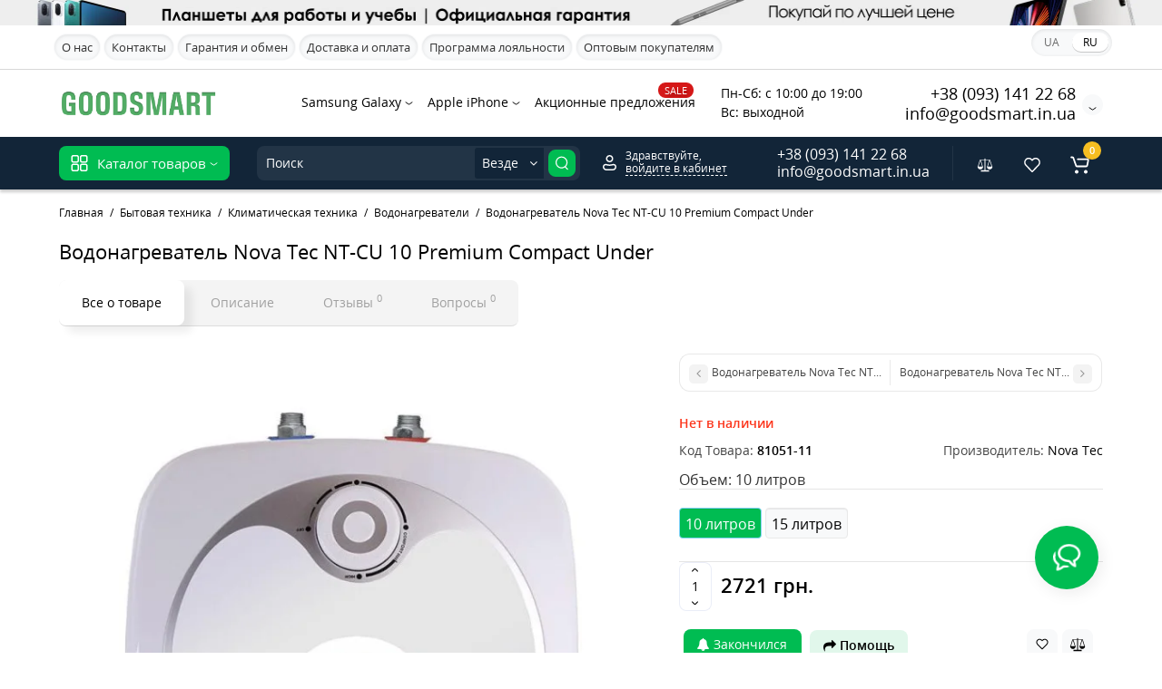

--- FILE ---
content_type: text/html; charset=utf-8
request_url: https://goodsmart.in.ua/ru-bytovaya-tehnika/ru-klimaticheskaya-tehnika/ru-vodonagrevateli/vodonagrevatel-nova-tec-nt-cu-10-premium-compact-under-ru
body_size: 37134
content:
<!DOCTYPE html>
<html prefix="og: https://ogp.me/ns# fb: https://ogp.me/ns/fb# product: https://ogp.me/ns/product# business: https://ogp.me/ns/business# place: http://ogp.me/ns/place#"  dir="ltr" lang="ru">
<head>
<meta charset="UTF-8" />
<meta name="theme-color" content="#122538"/>
<meta name="viewport" content="width=device-width, initial-scale=1, maximum-scale=5, user-scalable=1">
<meta http-equiv="X-UA-Compatible" content="IE=edge">
<title>Водонагреватель Nova Tec NT-CU 10 Premium Compact Under – фото, характеристики в интернет-магазине GOODSMART | Купить в Украине: Харькове, Днепре</title>
<base href="https://goodsmart.in.ua/" />
<meta name="description" content="GOODSMART ⚡️ Купить Водонагреватель Nova Tec NT-CU 10 Premium Compact Under | Низкие цены, гарантия, скидки, кредит или оплата частями" />
<meta name="keywords" content= "Водонагреватель Nova Tec NT-CU 10 Premium Compact Under, Водонагреватели, Код товара: 81051" />





            <link rel="alternate" hreflang="uk" href="https://goodsmart.in.ua/pobutova-tehnika/klimatychna-tehnika/vodonagrivachi/vodonagrevatel-nova-tec-nt-cu-10-premium-compact-under-ru-uk" />
                        <link rel="alternate" hreflang="ru" href="https://goodsmart.in.ua/ru-bytovaya-tehnika/ru-klimaticheskaya-tehnika/ru-vodonagrevateli/vodonagrevatel-nova-tec-nt-cu-10-premium-compact-under-ru" />
                        
<link href="https://goodsmart.in.ua/image/catalog/main/favicon.png" rel="icon" />
<link rel="preload" href="catalog/view/theme/cyberstore/stylesheet/fonts/opensans.woff2" as="font" type="font/woff2" crossorigin="anonymous">
<link rel="preload" href="catalog/view/theme/cyberstore/stylesheet/fonts/opensanssemibold.woff2" as="font" type="font/woff2" crossorigin="anonymous">
<link rel="preload" href="catalog/view/theme/cyberstore/font-awesome/fonts/fontawesome-webfont.woff2?v=4.7.0" as="font" type="font/woff2" crossorigin="anonymous">
<link rel="preload" href="catalog/view/theme/cyberstore/stylesheet/bootstrap/fonts/glyphicons-halflings-regular.woff2" as="font" type="font/woff2" crossorigin="anonymous">
<link rel="preload" as="style" href="https://goodsmart.in.ua/ns-cache/_87cda4bce6ef5781055a5f2c2d49d12c.css"/><link rel="stylesheet" href="https://goodsmart.in.ua/ns-cache/_87cda4bce6ef5781055a5f2c2d49d12c.css"/>

<style>.content-box-cs {padding-left:0px;padding-right:0px;}</style>
	<script>
if (localStorage.getItem('display') === null) {
localStorage.setItem('display', 'grid4');
}
</script>
<style>
@media (min-width: 992px) {
	.h-type-2 .r-h-box.w-auto {width: auto;}
	.h-type-2 #menu {width:calc(100% - 26px);}
	.h-type-2 .h-type-2-sb .box-search {margin-left: -15px;z-index:6;}
	.h-type-2 .h-type-2-st .dop-menu-box {margin-left: -10px;z-index:999; padding-left: 0px;padding-right: 0px;}
	.h-type-2 .menu-list-dropdown {width:calc(100% + 42px);}
	.cont-mw.h-type-2 #menu {width:calc(100% - 32px);}
	.cont-mw.h-type-2 .dflex .box-search {margin-left: -15px;z-index:6;}
	.cont-mw.h-type-2 .menu-list-dropdown {width:calc(100% + 32px);}
}
@media (min-width: 1200px) {
	.h-type-2 #menu {width:calc(100% - 75px);}
	.cont-mw.h-type-2 #menu {width:calc(100% - 75px);}
	.h-type-2 .h-type-2-sb .box-search {margin-left: -65px;z-index:999;}
	.h-type-2 .h-type-2-st .dop-menu-box {margin-left: -65px;z-index:999;}
	.h-type-2 #menu .menu-list-dropdown {width:calc(100% + 75px);}
	.cont-mw.h-type-2 .dflex .box-search {margin-left: -55px;z-index:999;}
}
</style>
<style>
@media (min-width: 1500px){
	.container{width:1470px;}
	header .col-md-3.logo-top {width:20%;}
	.h-type-1 .phone-box.col-lg-2 {width: 20.66666667%;}
	.h-type-1 .dop-menu-box {width: 80%;}
	.phone-box.col-lg-push-5 {left: 42.66666667%;}
	.col-md-3.menu-box {width:20%;}
	.breadcrumb.col-lg-offset-3, .breadcrumb.col-md-offset-3 {margin-left: 20.4%;}
	.container .sw-80 {width: 80%;}
	.container .sw-20 {width: 20%;}
	#content.col-md-9 {width: 80%;}
	#column-left.col-md-3,#column-right.col-md-3{ width:20%;}
	.box-search.col-lg-pull-2 {right: 24.66666667%;}
	#menu #menu-list .box-col-3 {width: calc(1450px - 100%);}
		.h-type-2 .phone-box.col-lg-push-6 {left: 60%;}
	.h-type-2 .dop-menu-header.col-lg-pull-3 {right: 20%;}
	.cont-mw.h-type-2 #menu {width:calc(100% - 80px);}
	.cont-mw.h-type-2 .dflex .box-search {margin-left: -60px;z-index:999;}
	.cont-mw.h-type-2 .menu-list-dropdown {width:calc(100% + 80px);}
	.h-type-2 .r-h-box {width: 80%;}
	}
</style>
<style>
@media (max-width: 768px) {
.product-thumb .actions div.cart .btn span {display:none;}
.product-thumb .actions div.cart .btn i.fa-lock {width:18px;}
}
.sticker-ns.popular{background: #8672D2;}	.sticker-ns.popular{color:#FFFFFF; }.sticker-ns.special { color:#FFFFFF; }.sticker-ns.special { background: #CF5151;}.sticker-ns.bestseller { color:#FFFFFF; }.sticker-ns.bestseller { background: #E6C56D;}.sticker-ns.newproduct{ color:#FFFFFF; }.sticker-ns.newproduct{ background: #6CB5E6;}
.product-thumb .rating {text-align:left;} .product-thumb .rating .rating-box{padding-left:0px;justify-content: center;}.container-module .title-module, .container-module-productany .title-module, .categorywall-container .title-module{text-align:center;}
.container-module .title-module span, .container-module-productany .title-module span, .categorywall-container .title-module span {padding-right:0px;}
.container-module .title-module:after, .container-module-productany .title-module:after, .categorywall-container .title-module:after {left: calc(50% - 75px);width: 150px;}
.product-thumb .image a:after {
	content: '';
	position: absolute;
	top: 0px;
	left: 0px;
	height: 100%;
	width: 100%;
	background-color: rgba(0,26,52,.04);
}
#column-right .container-module .product-thumb .image a:after, #column-left .container-module .product-thumb .image a:after, .position-no-owl .container-module .product-thumb .image a:after {
	background-color: transparent;
}
</style>
<script>
function init(elem, options){
elem.addClass('countdownHolder');
$.each(['Days','Hours','Minutes','Sec'],function(i){
var clas;
if (this=='Days') {clas="Дней";}
if (this=='Hours') {clas="Часов";}
if (this=='Minutes') {clas="минут";}
if (this=='Sec') {clas="сек";}
out_timer = "";
out_timer += '<span class="count'+this+'">';
out_timer += '<span class="num-time">';
out_timer += '<span class="position"><span class="digit static">0</span></span>';
out_timer += '<span class="position"><span class="digit static">0</span></span>';
out_timer += '</span>';
out_timer += '<span class="time_productany">'+clas+'</span>';
out_timer += '</span>';
$(out_timer).appendTo(elem);
});
}
var button_shopping = "Продолжить покупки";
var button_checkout = "Оформление заказа";
var link_checkout = "https://goodsmart.in.ua/ru-cart-accept";
var link_onepcheckout = "https://goodsmart.in.ua/index.php?route=checkout/onepcheckout";
var text_showmore = 'Показать еще';
var color_schem = '1';
var loading_masked_img = '<img src="catalog/view/theme/cyberstore/image/ring-alt-'+ color_schem +'.svg" />';
</script>
<link rel="preload" as="script" href="https://goodsmart.in.ua/ns-cache/_8485ec12dff8671d66d0f02c512a0865.js"/><script src="https://goodsmart.in.ua/ns-cache/_8485ec12dff8671d66d0f02c512a0865.js"></script>

<style>.htop-b-pc img {margin:0 auto;}</style><!--microdatapro 8.1 twitter cards start -->
<meta property="twitter:card" content="summary_large_image">
<meta property="twitter:creator" content="https://twitter.com/GoodSmart9">
<meta property="twitter:site" content="Водонагреватель Nova Tec NT-CU 10 Premium Compact Under – фото, характеристики в интернет-магазине GOODSMART | Купить в Украине: Харькове, Днепре">
<meta property="twitter:title" content="Водонагреватель Nova Tec NT-CU 10 Premium Compact Under – фото, характеристики в интернет-магазине GOODSMART | Купить в Украине: Харькове, Днепре">
<meta property="twitter:description" content="GOODSMART ⚡️ Купить Водонагреватель Nova Tec NT-CU 10 Premium Compact Under | Низкие цены, гарантия, скидки, кредит или оплата частями">
<meta property="twitter:image" content="https://goodsmart.in.ua/image/cache/webp/catalog/product/1/353707045-vodonagrevatel-nova-tec-nt-cu-10-premium-compact-under-700x700.webp">
<meta property="twitter:image:alt" content="Водонагреватель Nova Tec NT-CU 10 Premium Compact Under – фото, характеристики в интернет-магазине GOODSMART | Купить в Украине: Харькове, Днепре">
<!--microdatapro 8.1 twitter cards end -->
<!--microdatapro 8.1 open graph start -->
<meta property="og:locale" content="ru-ru">
<meta property="og:rich_attachment" content="true">
<meta property="og:site_name" content="ГудСмарт">
<meta property="og:type" content="product">
<meta property="og:title" content="Водонагреватель Nova Tec NT-CU 10 Premium Compact Under – фото, характеристики в интернет-магазине GOODSMART | Купить в Украине: Харькове, Днепре">
<meta property="og:description" content="GOODSMART ⚡️ Купить Водонагреватель Nova Tec NT-CU 10 Premium Compact Under | Низкие цены, гарантия, скидки, кредит или оплата частями">
<meta property="og:image" content="https://goodsmart.in.ua/image/cache/webp/catalog/product/1/353707045-vodonagrevatel-nova-tec-nt-cu-10-premium-compact-under-700x700.webp">
<meta property="og:image:secure_url" content="https://goodsmart.in.ua/image/cache/webp/catalog/product/1/353707045-vodonagrevatel-nova-tec-nt-cu-10-premium-compact-under-700x700.webp">
<meta property="og:image:width" content="255">
<meta property="og:image:height" content="255">
<meta property="og:url" content="https://goodsmart.in.ua/ru-bytovaya-tehnika/ru-klimaticheskaya-tehnika/ru-vodonagrevateli/vodonagrevatel-nova-tec-nt-cu-10-premium-compact-under-ru">
<meta property="business:contact_data:street_address" content="площа Конституції 1">
<meta property="business:contact_data:locality" content="Харків">
<meta property="business:contact_data:postal_code" content="61000">
<meta property="business:contact_data:country_name" content="Україна">
<meta property="place:location:latitude" content="49.9886566">
<meta property="place:location:longitude" content="36.2319911">
<meta property="business:contact_data:email" content="info@goodsmart.in.ua">
<meta property="business:contact_data:phone_number" content="+38-093-141-22-68">
<meta property="fb:profile_id" content="https://www.facebook.com/goodsmart.in.ua">
<meta property="product:product_link" content="https://goodsmart.in.ua/ru-bytovaya-tehnika/ru-klimaticheskaya-tehnika/ru-vodonagrevateli/vodonagrevatel-nova-tec-nt-cu-10-premium-compact-under-ru">
<meta property="product:brand" content="Nova Tec">
<meta property="product:category" content="Водонагреватели">
<meta property="product:availability" content="pending">
<meta property="product:condition" content="new">
<meta property="product:target_gender" content="">
<meta property="product:price:amount" content="2721">
<meta property="product:price:currency" content="UAH">
<!--microdatapro 8.1 open graph end -->
 
			
			
</head>
<body>




<div class="htop-b-pc hidden-xs hidden-sm" >
<a href="ru-gadzhety/ru-planshety">
	<img decoding="async" loading="lazy" src="image/catalog/main/logo-header-tablet-ru.webp" alt="" class="img-responsive" />
</a>
</div>
<p id="back-top"><a rel="nofollow" class="btn btn-scroll-top" href="#top"><i class="fa fa-long-arrow-up" aria-hidden="true"></i></a></p>
<nav id="top" class="visible-md visible-lg">
  <div class="container">
  <div class="row">
  	<div class="pull-left">
		<div class="btn-group box-question">
			<button data-toggle="dropdown" type="button" class="visible-xs visible-sm btn btn-link"><i class="fa fa-ellipsis-v" aria-hidden="true"></i></button>
			<ul class="dropdown-menu dropdown-menu-left header-nav-links cs-dropdown">
									<li><button onclick="location='ru-about-us'"  type="button" class="btn btn-link">О нас</button></li>
				 					<li><button onclick="location='ru-contact'"  type="button" class="btn btn-link">Контакты</button></li>
				 					<li><button onclick="location='ru-warranty'"  type="button" class="btn btn-link">Гарантия и обмен</button></li>
				 					<li><button onclick="location='ru-delivery'"  type="button" class="btn btn-link">Доставка и оплата</button></li>
				 					<li><button onclick="location='ru-reward'"  type="button" class="btn btn-link">Программа лояльности</button></li>
				 					<li><button onclick="location='ru-opt-sale'"  type="button" class="btn btn-link">Оптовым покупателям</button></li>
				 			</ul>
		</div>
	</div>
		<div class="pull-right">
				<div class="pull-right box-currency"></div>
		<div class="pull-right box-language"><div class="variant_lang_2">
  <form action="https://goodsmart.in.ua/index.php?route=common/language/language" method="post" enctype="multipart/form-data" id="language">
  <span class="mob-title-lang">Язык</span>
  <div class="list_lang">
                  <span class="item_lang"><a href="uk-ua" onclick="$('#language input[name=\'code\']').attr('value', 'uk-ua'); $(this).parent().parent().submit();">UA</a></span>
                        <span class="item_lang active">RU</span>
            </div>
  <input type="hidden" name="code" value="" />
  <input type="hidden" name="redirect" value="eyJyb3V0ZSI6InByb2R1Y3RcL3Byb2R1Y3QiLCJ1cmwiOiImcHJvZHVjdF9pZD04MTA1MSZwYXRoPTEyMl8xMzNfMTU3IiwicHJvdG9jb2wiOiIxIn0=" />
  </form>
</div>
</div>
	</div>
  </div>
  </div>
</nav>
<header class="h-type-2  pad-top">
  <div class="container h-box">
    <div class="row-flex vertical-align">
		<div class="col-xs-6 col-sm-4 col-md-2 logo-top">
			<div class="m-fix-btn">
				<svg width="17" height="17" viewBox="0 0 17 17" fill="none" xmlns="http://www.w3.org/2000/svg">
				<path fill-rule="evenodd" clip-rule="evenodd" d="M8 2C8 0.89543 7.10457 0 6 0H2C0.89543 0 0 0.89543 0 2V6C0 7.10457 0.89543 8 2 8H6C7.10457 8 8 7.10457 8 6V2ZM2 1.5H6L6.08988 1.50806C6.32312 1.55039 6.5 1.75454 6.5 2V6L6.49194 6.08988C6.44961 6.32312 6.24546 6.5 6 6.5H2L1.91012 6.49194C1.67688 6.44961 1.5 6.24546 1.5 6V2L1.50806 1.91012C1.55039 1.67688 1.75454 1.5 2 1.5Z" fill="black"/>
				<path fill-rule="evenodd" clip-rule="evenodd" d="M17 2C17 0.89543 16.1046 0 15 0H11C9.89543 0 9 0.89543 9 2V6C9 7.10457 9.89543 8 11 8H15C16.1046 8 17 7.10457 17 6V2ZM11 1.5H15L15.0899 1.50806C15.3231 1.55039 15.5 1.75454 15.5 2V6L15.4919 6.08988C15.4496 6.32312 15.2455 6.5 15 6.5H11L10.9101 6.49194C10.6769 6.44961 10.5 6.24546 10.5 6V2L10.5081 1.91012C10.5504 1.67688 10.7545 1.5 11 1.5Z" fill="black"/>
				<path fill-rule="evenodd" clip-rule="evenodd" d="M17 11C17 9.89543 16.1046 9 15 9H11C9.89543 9 9 9.89543 9 11V15C9 16.1046 9.89543 17 11 17H15C16.1046 17 17 16.1046 17 15V11ZM11 10.5H15L15.0899 10.5081C15.3231 10.5504 15.5 10.7545 15.5 11V15L15.4919 15.0899C15.4496 15.3231 15.2455 15.5 15 15.5H11L10.9101 15.4919C10.6769 15.4496 10.5 15.2455 10.5 15V11L10.5081 10.9101C10.5504 10.6769 10.7545 10.5 11 10.5Z" fill="black"/>
				<path fill-rule="evenodd" clip-rule="evenodd" d="M8 11C8 9.89543 7.10457 9 6 9H2C0.89543 9 0 9.89543 0 11V15C0 16.1046 0.89543 17 2 17H6C7.10457 17 8 16.1046 8 15V11ZM2 10.5H6L6.08988 10.5081C6.32312 10.5504 6.5 10.7545 6.5 11V15L6.49194 15.0899C6.44961 15.3231 6.24546 15.5 6 15.5H2L1.91012 15.4919C1.67688 15.4496 1.5 15.2455 1.5 15V11L1.50806 10.9101C1.55039 10.6769 1.75454 10.5 2 10.5Z" fill="black"/>
				</svg>
			</div>
			<div id="logo">
											  <a href="https://goodsmart.in.ua/ru"><img  decoding="async" loading="lazy" src="https://goodsmart.in.ua/image/catalog/main/logo.svg" title="ГудСмарт" alt="ГудСмарт" class="img-responsive" /></a>
							  			</div>
		</div>
									<div class="header_dopmenu_doptext ml-auto hidden-xs f-order-3"><p>Пн-Сб: с 10:00 до 19:00<br></p><p>Вс: выходной</p></div>
															    		    			    		    	    	     		     		     		    
		<div class="phone-box col-md-3  col-xs-6 col-lg-3 col-lg-auto ml-auto f-order-3 push-right col-sm-6 text-sm-right">
			<div id="phone" class="has_drop_list">
				<div class="contact-header">
					<span class=" header-tel-bicon">
											</span>
					<div class="dropdown-toggle">
													<div class="additional-tel dth">
															<a href="tel:+380931412268" target="_blank" onclick="gtag('event', 'phone_click', {'event_category': 'phone'});">
																+38 (093) 141 22 68</a>
														</div>
													<div class="additional-tel dth">
															<a href="mailto:info@goodsmart.in.ua" target="_blank" onclick="gtag('event', 'email_click', {'event_category': 'email'});">
																info@goodsmart.in.ua</a>
														</div>
																			<span class="drop-icon-info">
							<svg xmlns="http://www.w3.org/2000/svg" width="9" height="4" fill="none" viewBox="0 0 9 4"><path stroke="#000" stroke-linecap="round" d="M8 .8L5.118 2.882a1 1 0 01-1.162.006L1 .8"/></svg>
							</span>
											</div>
										<ul class="dropdown-menu cs-dropdown drop-contacts">
																											<li>
																	<a href="https://t.me/goodsmart_shop" target="_blank" onclick="gtag('event', 'telegram_click', {'event_category': 'chat'});">
																				<div class="icon-image"><i class="fa fa-paper-plane"></i></div>
																				Telegram
									</a>
																	</li>
															<li>
																	<a href="viber://chat?number=%2B380931412268" target="_blank" onclick="gtag('event', 'viber_click', {'event_category': 'chat'});">
																				<div class="icon-image"><i class="fa fa-whatsapp"></i></div>
																				Viber
									</a>
																	</li>
															<li>
																		<div>
																					<div class="icon-image"><i class="fa fa-phone"></i></div>
																						<a style="color:#000;" href="javascript:void(0)" onclick="get_modal_callbacking()">Заказать звонок</a>
										</div>
																	</li>
															<li>
																	<a href="ru-delivery">
																				<div class="icon-image"><i class="fa fa-truck"></i></div>
																				Доставка по Украине
									</a>
																	</li>
																		</ul>
														</div>
			</div>
		</div>
				<div class="dop-menu-header visible-md visible-lg col-xs-12 col-sm-12 col-md-6 col-lg-6 ml-auto f-order-2 dopmenu-center">
					<nav id="additional-menu" class="hidden-xs navbar hmenu_type">
			<div class="dop-menu-show_more">
				<span class="prev-m"><i class="fa fa-angle-left"></i></span>
				<span class="total-sections"></span>
				<span class="next-m"><i class="fa fa-angle-right"></i></span>
			</div>
		<div>
		  <ul class="nav navbar-nav" style="visibility: hidden;overflow: hidden;">
															<li class="dropdown">
					<a href="ru-cmartfony/smartfony-samsung"  class="dropdown-toggle dropdown-img" data-toggle="dropdown">
																								Samsung Galaxy
						<svg xmlns="http://www.w3.org/2000/svg" width="9" height="4" fill="none" viewBox="0 0 9 4"><path stroke="#000" stroke-linecap="round" d="M8 .8L5.118 2.882a1 1 0 01-1.162.006L1 .8"></path></svg>
					</a>
																					 <div class="dropdown-menu nsmenu-type-category-simple">
									<ul class="list-unstyled nsmenu-haschild">
																				<li >
											<a href="ru-cmartfony/ru-galaxy-fold-5">
											Galaxy Fold 5
																						</a>
																					</li>
																				<li >
											<a href="ru-cmartfony/ru-galaxy-flip-5">
											Galaxy Flip 5
																						</a>
																					</li>
																				<li >
											<a href="ru-cmartfony/ru-galaxy-s23-ultra">
											Galaxy S23 Ultra
																						</a>
																					</li>
																				<li >
											<a href="ru-cmartfony/ru-galaxy-s23-plus">
											Galaxy S23 Plus
																						</a>
																					</li>
																				<li >
											<a href="ru-cmartfony/ru-galaxy-s23">
											Galaxy S23
																						</a>
																					</li>
																				<li >
											<a href="ru-cmartfony/ru-galaxy-a73">
											Galaxy A73
																						</a>
																					</li>
																				<li >
											<a href="ru-cmartfony/ru-galaxy-a54">
											Galaxy A54
																						</a>
																					</li>
																				<li >
											<a href="ru-cmartfony/ru-galaxy-a53">
											Galaxy A53
																						</a>
																					</li>
																				<li >
											<a href="ru-cmartfony/ru-galaxy-a34">
											Galaxy A34
																						</a>
																					</li>
																				<li >
											<a href="ru-cmartfony/ru-galaxy-a33">
											Galaxy A33
																						</a>
																					</li>
																				<li >
											<a href="ru-cmartfony/ru-galaxy-a24">
											Galaxy A24
																						</a>
																					</li>
																				<li >
											<a href="ru-cmartfony/ru-galaxy-a23">
											Galaxy A23
																						</a>
																					</li>
																				<li >
											<a href="ru-cmartfony/ru-galaxy-a14">
											Galaxy A14
																						</a>
																					</li>
																				<li >
											<a href="ru-cmartfony/ru-galaxy-a13">
											Galaxy A13
																						</a>
																					</li>
																			</ul>
								</div>
														
																														
								
								
								
														</li>
																							<li class="dropdown">
					<a href="ru-cmartfony/smartfony-apple"  class="dropdown-toggle dropdown-img" data-toggle="dropdown">
																								Apple iPhone
						<svg xmlns="http://www.w3.org/2000/svg" width="9" height="4" fill="none" viewBox="0 0 9 4"><path stroke="#000" stroke-linecap="round" d="M8 .8L5.118 2.882a1 1 0 01-1.162.006L1 .8"></path></svg>
					</a>
																					 <div class="dropdown-menu nsmenu-type-category-simple">
									<ul class="list-unstyled nsmenu-haschild">
																				<li >
											<a href="ru-cmartfony/iphone-14-pro-max-ru">
											iPhone 14 Pro Max
																						</a>
																					</li>
																				<li >
											<a href="ru-cmartfony/iphone-14-pro-ru">
											iPhone 14 Pro
																						</a>
																					</li>
																				<li >
											<a href="ru-cmartfony/iphone-14-plus-ru">
											iPhone 14 Plus
																						</a>
																					</li>
																				<li >
											<a href="ru-cmartfony/iphone-14-ru">
											iPhone 14
																						</a>
																					</li>
																				<li >
											<a href="ru-cmartfony/iphone-13-pro-max-ru">
											iPhone 13 Pro Max
																						</a>
																					</li>
																				<li >
											<a href="ru-cmartfony/iphone-13-pro-ru">
											iPhone 13 Pro
																						</a>
																					</li>
																				<li >
											<a href="ru-cmartfony/iphone-13-ru">
											iPhone 13
																						</a>
																					</li>
																				<li >
											<a href="ru-cmartfony/iphone-13-mini-ru">
											iPhone 13 mini
																						</a>
																					</li>
																				<li >
											<a href="ru-cmartfony/iphone-12-pro-max-ru">
											iPhone 12 Pro Max
																						</a>
																					</li>
																				<li >
											<a href="ru-cmartfony/iphone-12-pro-ru">
											iPhone 12 Pro
																						</a>
																					</li>
																				<li >
											<a href="ru-cmartfony/iphone-12-ru">
											iPhone 12
																						</a>
																					</li>
																				<li >
											<a href="ru-cmartfony/iphone-12-mini-ru">
											iPhone 12 mini
																						</a>
																					</li>
																			</ul>
								</div>
														
																														
								
								
								
														</li>
																									<li><a  class="no-img-parent-link" href="ru-specials">
																									<span style="color:#FFFFFF; background-color:#D51818" class="cat-label cat-label-label">SALE</span>
												Акционные предложения</a></li>
													  </ul>
		</div>
	   </nav>
	    		  <div id="maskMenuDop"></div>
		
		</div>
							</div>
  </div>
</header>
	<div class="menu-header-box full-mw h-type-2 hide-box-menu">
		<div class="container hide-box-menu">
			<div class="row dflex h-type-2-sb">
						<div class="col-sm-12 col-md-3 menu-box hidden-xs hidden-sm">
						<nav id="menu" class="btn-group btn-block">
				<button type="button" class="btn btn-menu btn-block dropdown-toggle hidden-md hidden-lg" onclick="open_mob_menu_left()">
					<svg xmlns="http://www.w3.org/2000/svg" width="19" height="20" fill="none" viewBox="0 0 19 20">
						<path fill="#fff" fill-rule="evenodd" d="M8.97 3.118C8.97 1.948 8.023 1 6.854 1H2.618C1.448 1 .5 1.948.5 3.118v4.235c0 1.17.948 2.118 2.118 2.118h4.235c1.17 0 2.118-.949 2.118-2.118V3.118zm-6.352-.53h4.235l.095.009a.53.53 0 01.434.52v4.236l-.008.095a.53.53 0 01-.521.434H2.618l-.096-.008a.53.53 0 01-.434-.521V3.118l.009-.096a.53.53 0 01.52-.434zM18.5 3.118C18.5 1.948 17.552 1 16.382 1h-4.235c-1.17 0-2.118.948-2.118 2.118v4.235c0 1.17.948 2.118 2.118 2.118h4.235c1.17 0 2.118-.949 2.118-2.118V3.118zm-6.353-.53h4.235l.095.009a.53.53 0 01.435.52v4.236l-.009.095a.53.53 0 01-.52.434h-4.236l-.095-.008a.53.53 0 01-.434-.521V3.118l.008-.096a.53.53 0 01.521-.434zM18.5 12.647c0-1.17-.948-2.118-2.118-2.118h-4.235c-1.17 0-2.118.948-2.118 2.118v4.235c0 1.17.948 2.118 2.118 2.118h4.235c1.17 0 2.118-.948 2.118-2.118v-4.235zm-6.353-.53h4.235l.095.01a.53.53 0 01.435.52v4.235l-.009.095a.53.53 0 01-.52.435h-4.236l-.095-.009a.53.53 0 01-.434-.52v-4.236l.008-.095a.53.53 0 01.521-.434zM8.97 12.647c0-1.17-.948-2.118-2.117-2.118H2.618c-1.17 0-2.118.948-2.118 2.118v4.235C.5 18.052 1.448 19 2.618 19h4.235c1.17 0 2.118-.948 2.118-2.118v-4.235zm-6.352-.53h4.235l.095.01a.53.53 0 01.434.52v4.235l-.008.095a.53.53 0 01-.521.435H2.618l-.096-.009a.53.53 0 01-.434-.52v-4.236l.009-.095a.53.53 0 01.52-.434z" clip-rule="evenodd"/>
					</svg>
					<span class="text-category hidden-xs hidden-sm">Каталог товаров</span>
				</button>
				<button type="button" class="btn btn-menu btn-block dropdown-toggle hidden-xs hidden-sm" data-toggle="dropdown">
					<svg class="menu-icon" xmlns="http://www.w3.org/2000/svg" width="19" height="20" fill="none" viewBox="0 0 19 20">
						<path fill="#fff" fill-rule="evenodd" d="M8.97 3.118C8.97 1.948 8.023 1 6.854 1H2.618C1.448 1 .5 1.948.5 3.118v4.235c0 1.17.948 2.118 2.118 2.118h4.235c1.17 0 2.118-.949 2.118-2.118V3.118zm-6.352-.53h4.235l.095.009a.53.53 0 01.434.52v4.236l-.008.095a.53.53 0 01-.521.434H2.618l-.096-.008a.53.53 0 01-.434-.521V3.118l.009-.096a.53.53 0 01.52-.434zM18.5 3.118C18.5 1.948 17.552 1 16.382 1h-4.235c-1.17 0-2.118.948-2.118 2.118v4.235c0 1.17.948 2.118 2.118 2.118h4.235c1.17 0 2.118-.949 2.118-2.118V3.118zm-6.353-.53h4.235l.095.009a.53.53 0 01.435.52v4.236l-.009.095a.53.53 0 01-.52.434h-4.236l-.095-.008a.53.53 0 01-.434-.521V3.118l.008-.096a.53.53 0 01.521-.434zM18.5 12.647c0-1.17-.948-2.118-2.118-2.118h-4.235c-1.17 0-2.118.948-2.118 2.118v4.235c0 1.17.948 2.118 2.118 2.118h4.235c1.17 0 2.118-.948 2.118-2.118v-4.235zm-6.353-.53h4.235l.095.01a.53.53 0 01.435.52v4.235l-.009.095a.53.53 0 01-.52.435h-4.236l-.095-.009a.53.53 0 01-.434-.52v-4.236l.008-.095a.53.53 0 01.521-.434zM8.97 12.647c0-1.17-.948-2.118-2.117-2.118H2.618c-1.17 0-2.118.948-2.118 2.118v4.235C.5 18.052 1.448 19 2.618 19h4.235c1.17 0 2.118-.948 2.118-2.118v-4.235zm-6.352-.53h4.235l.095.01a.53.53 0 01.434.52v4.235l-.008.095a.53.53 0 01-.521.435H2.618l-.096-.009a.53.53 0 01-.434-.52v-4.236l.009-.095a.53.53 0 01.52-.434z" clip-rule="evenodd"/>
					</svg>
					<span class="text-category">Каталог товаров</span>&nbsp
					<svg class="menu-icon-arrow" xmlns="http://www.w3.org/2000/svg" width="9" height="4" fill="none" viewBox="0 0 9 4"><path stroke="#fff" stroke-linecap="round" d="M8 .8L5.118 2.882a1 1 0 01-1.162.006L1 .8"/></svg>
				</button>
				<div class="menu-list-dropdown">
				<ul id="menu-list">
																		<li class="dropdown ">
							<span class="toggle-child">
								<i class="fa fa-plus plus"></i>
								<i class="fa fa-minus minus"></i>
							</span>
								<a href="javascript:void(0);"  class="parent-link dropdown-img">
																			<img decoding="async" loading="lazy" alt="Brand Store" class="nsmenu-thumb pitem-icon" src="https://goodsmart.in.ua/image/catalog/menu/security.svg"/>
																												<img decoding="async" loading="lazy" alt="Brand Store" class="nsmenu-thumb hitem-icon" src="https://goodsmart.in.ua/image/catalog/menu/security.svg"/>
																		<div class="item-name himg">Brand Store</div>
									<div class="item-dop-info himg">Think Different</div>
																		<svg class="arrow" xmlns="http://www.w3.org/2000/svg" width="5" height="10" fill="none" viewBox="0 0 5 10"><path stroke="#000" stroke-linecap="round" d="M1.3 1.5l2.082 2.882a1 1 0 01.006 1.162L1.3 8.5"/></svg>
								</a>
																									
																		
																		<div class="ns-dd dropdown-menu-full-image nsmenu-type-category-full-image box-col-3">
											<div class="col-sm-12 nsmenu-haschild">
												<div class="row-masonry">
																										<div class="nsmenu-parent-block nsmenu-issubchild col-md-4 col-sm-12 col-xs-12">
																												<a class="nsmenu-parent-title" href="apple-ru">Apple Store</a>
																													<ul class="list-unstyled nsmenu-ischild">
																																																			<li><a href="ru-cmartfony/smartfony-apple">Смартфоны iPhone</a></li>
																																																																				<li><a href="aksessuary-dlya-smartfonov-i-planshetov/chehly-dlya-telefonov/chehly-dlya-iphone">Чехлы для iPhone</a></li>
																																																																				<li><a href="aksessuary-dlya-smartfonov-i-planshetov/zashitnye-plenki-i-stekla-k-telefonam">Защитные пленки для iPhone</a></li>
																																																																				<li><a href="ru-gadzhety/ru-planshety/planshety-ipad">Планшеты iPad</a></li>
																																																																				<li><a href="aksessuary-dlya-smartfonov-i-planshetov/chehly-dlya-planshetov/chehly-dlya-ipad">Чехлы для iPad</a></li>
																																																																				<li><a href="aksessuary-dlya-smartfonov-i-planshetov/zashitnye-plenki-i-stekla-dlya-planshetov">Защитные пленки для iPad</a></li>
																																																																				<li><a href="ru-gadzhety/ru-smart-chasy/smart-chasy-apple-watch">Смарт часы Apple Watch</a></li>
																																																																				<li><a href="ru-gadzhety/zaryadnye-ustrojstva/zaryadnye-ustrojstva-apple">Зарядные устройства</a></li>
																																																																				<li><a href="ru-kompyuternaya-tehnika/ru-noutbuki/noutbuki-apple-macbook">Ноутбуки MacBook</a></li>
																																																																				<li><a href="aksessuary-dlya-smartfonov-i-planshetov/sumki-chehly-dlya-noutbukov/sumki-dlya-macbook">Сумки для MacBook</a></li>
																																																																				<li><a href="ru-kompyuternaya-tehnika/nettopy/mac-mini-ru">Неттопы Mac Mini</a></li>
																																																																				<li><a href="ru-audio-tehnika/ru-naushniki-i-garnitury/naushniki-airpods">Наушники AirPods</a></li>
																																																																				<li><a href="ru-game-zone/kompyuternye-myshi/magic-mouse-ru">Мыши Magic Mouse</a></li>
																																																																				<li><a href="ru-game-zone/ru-klaviatury/ru-klaviatury-apple-magic-keyboard">Клавиатуры Magic Keyboard</a></li>
																																																																				<li><a href="ru-tv-video-foto/ru-prosmotr-kontenta/mediapleery/mediapleery-apple-tv">Медиаплееры Apple TV</a></li>
																																																</ul>
																											</div>
																										<div class="nsmenu-parent-block nsmenu-issubchild col-md-4 col-sm-12 col-xs-12">
																												<a class="nsmenu-parent-title" href="samsung-ru">Samsung Store</a>
																													<ul class="list-unstyled nsmenu-ischild">
																																																			<li><a href="ru-cmartfony/smartfony-samsung">Смартфоны Galaxy</a></li>
																																																																				<li><a href="aksessuary-dlya-smartfonov-i-planshetov/chehly-dlya-telefonov/chehly-dlya-telefonov-samsung">Чехлы для Galaxy</a></li>
																																																																				<li><a href="aksessuary-dlya-smartfonov-i-planshetov/zashitnye-plenki-i-stekla-k-telefonam">Защитные пленки для Galaxy</a></li>
																																																																				<li><a href="ru-gadzhety/ru-planshety/planshety-samsung">Планшеты Galaxy Tab</a></li>
																																																																				<li><a href="aksessuary-dlya-smartfonov-i-planshetov/klaviatury-k-planshetam/klaviatury-k-planshetam-samsung">Клавиатуры для планшетов</a></li>
																																																																				<li><a href="aksessuary-dlya-smartfonov-i-planshetov/chehly-dlya-planshetov/chehly-dlya-samsung-galaxy-tab">Чехлы для Galaxy Tab</a></li>
																																																																				<li><a href="aksessuary-dlya-smartfonov-i-planshetov/zashitnye-plenki-i-stekla-dlya-planshetov">Защитные пленки для Galaxy Tab</a></li>
																																																																				<li><a href="ru-gadzhety/ru-smart-chasy/smart-chasy-samsung">Смарт часы Galaxy Watch</a></li>
																																																																				<li><a href="ru-gadzhety/ru-fitnes-braslety/ru-fitnes-braslety-samsung-galaxy-fit">Фитнес браслеты Galaxy Fit</a></li>
																																																																				<li><a href="ru-gadzhety/zaryadnye-ustrojstva/zaryadnye-ustrojstva-samsung">Зарядные устройства</a></li>
																																																																				<li><a href="ru-audio-tehnika/ru-naushniki-i-garnitury/naushniki-samsung">Наушники и гарнитуры</a></li>
																																																																				<li><a href="ru-tv-video-foto/ru-prosmotr-kontenta/ru-televizory/televizory-samsung">Телевизоры</a></li>
																																																																				<li><a href="ru-audio-tehnika/ru-saundbary-i-muzykalnye-centry/ru-saundbary-samsung">Саундбары и музыкальные центры</a></li>
																																																																				<li><a href="ru-kompyuternaya-tehnika/ru-kompyuternaya-tehnika-samsung">Компьютерная техника</a></li>
																																																																				<li><a href="ru-bytovaya-tehnika/ru-pobutova-tehnika-samsung">Бытовая техника</a></li>
																																																</ul>
																											</div>
																										<div class="nsmenu-parent-block nsmenu-issubchild col-md-4 col-sm-12 col-xs-12">
																												<a class="nsmenu-parent-title" href="xiaomi-ru">Xiaomi Store</a>
																													<ul class="list-unstyled nsmenu-ischild">
																																																			<li><a href="ru-cmartfony/smartfony-xiaomi">Смартфоны</a></li>
																																																																				<li><a href="aksessuary-dlya-smartfonov-i-planshetov/chehly-dlya-telefonov/chehly-dlya-telefonov-xiaomi">Чехлы для Xiaomi</a></li>
																																																																				<li><a href="aksessuary-dlya-smartfonov-i-planshetov/zashitnye-plenki-i-stekla-k-telefonam">Защитные пленки для Xiaomi</a></li>
																																																																				<li><a href="ru-gadzhety/ru-planshety/ru-planshety-xiaomi">Планшеты Xiaomi Pad</a></li>
																																																																				<li><a href="aksessuary-dlya-smartfonov-i-planshetov/chehly-dlya-planshetov/chohly-dlya-planshetov-xiaomi">Чехлы для Xiaomi Pad</a></li>
																																																																				<li><a href="aksessuary-dlya-smartfonov-i-planshetov/zashitnye-plenki-i-stekla-dlya-planshetov">Защитные пленки для Xiaomi Pad</a></li>
																																																																				<li><a href="ru-gadzhety/ru-smart-chasy/ru-smart-chasy-xiaomi">Смарт часы</a></li>
																																																																				<li><a href="ru-gadzhety/ru-fitnes-braslety/ru-fitnes-braslety-xiaomi">Фитнес браслеты Mi Band</a></li>
																																																																				<li><a href="ru-gadzhety/portativnye-zaryadnye-ustrojstva/ru-powerbank-xiaomi">Портативные зарядные устройства</a></li>
																																																																				<li><a href="ru-gadzhety/zaryadnye-ustrojstva/zaryadnye-ustrojstva-xiaomi">Зарядные устройства</a></li>
																																																																				<li><a href="ru-audio-tehnika/ru-naushniki-i-garnitury/naushniki-xiaomi">Наушники и гарнитуры</a></li>
																																																																				<li><a href="ru-audio-tehnika/portativnaya-akustika/portativnaya-akustika-xiaomi">Портативная акустика</a></li>
																																																																				<li><a href="ru-tv-video-foto/ru-prosmotr-kontenta/ru-televizory/televizory-xiaomi">Телевизоры</a></li>
																																																																				<li><a href="ru-tv-video-foto/ru-prosmotr-kontenta/mediapleery/mediapleery-xiaomi">Медиаплееры</a></li>
																																																																				<li><a href="ru-tv-video-foto/ru-prosmotr-kontenta/ru-proektory/ru-proektory-xiaomi">Проекторы</a></li>
																																																																				<li><a href="ru-kompyuternaya-tehnika/ru-kompyuternaya-tehnika-xiaomi">Компьютерная техника</a></li>
																																																																				<li><a href="ru-elektrotransport/ru-elektrotransport-xiaomi">Электротранспорт</a></li>
																																																																				<li><a href="ru-bytovaya-tehnika/ru-pobutova-tehnika-xiaomi">Бытовая техника</a></li>
																																																</ul>
																											</div>
																									</div>
											</div>
																				</div>
																		
									
									
									
																</li>
																								<li class="dropdown ">
							<span class="toggle-child">
								<i class="fa fa-plus plus"></i>
								<i class="fa fa-minus minus"></i>
							</span>
								<a href="javascript:void(0);"  class="parent-link dropdown-img">
																			<img decoding="async" loading="lazy" alt="Ноутбуки и компьютеры" class="nsmenu-thumb pitem-icon" src="https://goodsmart.in.ua/image/catalog/menu/notebook.svg"/>
																												<img decoding="async" loading="lazy" alt="Ноутбуки и компьютеры" class="nsmenu-thumb hitem-icon" src="https://goodsmart.in.ua/image/catalog/menu/notebook.svg"/>
																		<div class="item-name himg">Ноутбуки и компьютеры</div>
									<div class="item-dop-info himg">Только самое лучшее</div>
																		<svg class="arrow" xmlns="http://www.w3.org/2000/svg" width="5" height="10" fill="none" viewBox="0 0 5 10"><path stroke="#000" stroke-linecap="round" d="M1.3 1.5l2.082 2.882a1 1 0 01.006 1.162L1.3 8.5"/></svg>
								</a>
																									
																		
																		<div class="ns-dd dropdown-menu-full-image nsmenu-type-category-full-image box-col-3">
											<div class="col-sm-12 nsmenu-haschild">
												<div class="row-masonry">
																										<div class="nsmenu-parent-block nsmenu-issubchild col-md-4 col-sm-12 col-xs-12">
																												<a class="nsmenu-parent-title" href="ru-kompyuternaya-tehnika/ru-noutbuki">Ноутбуки</a>
																													<ul class="list-unstyled nsmenu-ischild">
																																																			<li><a href="ru-kompyuternaya-tehnika/ru-noutbuki/noutbuki-asus">Asus</a></li>
																																																																				<li><a href="ru-kompyuternaya-tehnika/ru-noutbuki/noutbuki-acer">Acer</a></li>
																																																																				<li><a href="ru-kompyuternaya-tehnika/ru-noutbuki/noutbuki-hp">HP (Hewlett Packard)</a></li>
																																																																				<li><a href="ru-kompyuternaya-tehnika/ru-noutbuki/noutbuki-lenovo">Lenovo</a></li>
																																																																				<li><a href="ru-kompyuternaya-tehnika/ru-noutbuki/noutbuki-dell">Dell</a></li>
																																																																				<li><a href="ru-kompyuternaya-tehnika/ru-noutbuki/noutbuki-apple-macbook">Apple</a></li>
																																																</ul>
																											</div>
																										<div class="nsmenu-parent-block nsmenu-issubchild col-md-4 col-sm-12 col-xs-12">
																												<a class="nsmenu-parent-title" href="ru-kompyuternaya-tehnika/komplektuyushie-dlya-pk">Комплектующие</a>
																													<ul class="list-unstyled nsmenu-ischild">
																																																			<li><a href="ru-kompyuternaya-tehnika/komplektuyushie-dlya-pk/ru-videokarty">Видеокарты</a></li>
																																																																				<li><a href="ru-kompyuternaya-tehnika/komplektuyushie-dlya-pk/hdd-nakopiteli">Жесткие диски и дисковые массивы</a></li>
																																																																				<li><a href="ru-kompyuternaya-tehnika/komplektuyushie-dlya-pk/processory">Процессоры</a></li>
																																																																				<li><a href="ru-kompyuternaya-tehnika/komplektuyushie-dlya-pk/ssd-nakopiteli">SSD</a></li>
																																																																				<li><a href="ru-kompyuternaya-tehnika/komplektuyushie-dlya-pk/operativnaya-pamyat">Память</a></li>
																																																																				<li><a href="ru-kompyuternaya-tehnika/komplektuyushie-dlya-pk/materinskie-platy">Материнские платы</a></li>
																																																																				<li><a href="ru-kompyuternaya-tehnika/komplektuyushie-dlya-pk/bloki-pitaniya">Блоки питания</a></li>
																																																																				<li><a href="ru-kompyuternaya-tehnika/komplektuyushie-dlya-pk/korpusa-dlya-pk">Корпуса</a></li>
																																																																				<li><a href="ru-kompyuternaya-tehnika/komplektuyushie-dlya-pk/setevye-karty">Сетевые карты</a></li>
																																																																				<li><a href="ru-kompyuternaya-tehnika/komplektuyushie-dlya-pk/sistemy-ohlazhdeniya">Системы охлаждения</a></li>
																																																																				<li><a href="ru-kompyuternaya-tehnika/komplektuyushie-dlya-pk/opticheskie-privody">Оптические приводы</a></li>
																																																																				<li><a href="ru-kompyuternaya-tehnika/komplektuyushie-dlya-pk/zvukovye-karty">Звуковые карты</a></li>
																																																																				<li><a href="ru-kompyuternaya-tehnika/karmany-dlya-hdd-ssd">Карманы для HDD/SSD</a></li>
																																																</ul>
																											</div>
																										<div class="nsmenu-parent-block nsmenu-issubchild col-md-4 col-sm-12 col-xs-12">
																												<a class="nsmenu-parent-title" href="javascript:void(0);">Оргтехника</a>
																													<ul class="list-unstyled nsmenu-ischild">
																																																			<li><a href="ru-kompyuternaya-tehnika/ru-pryntery-i-bfp">МФУ/Принтеры</a></li>
																																																																				<li><a href="ru-tv-video-foto/ru-prosmotr-kontenta/ru-proektory">Проекторы</a></li>
																																																</ul>
																											</div>
																										<div class="nsmenu-parent-block col-md-4 col-sm-12 col-xs-12">
																												<a class="nsmenu-parent-title" href="ru-kompyuternaya-tehnika/nettopy">Неттопы</a>
																											</div>
																										<div class="nsmenu-parent-block nsmenu-issubchild col-md-4 col-sm-12 col-xs-12">
																												<a class="nsmenu-parent-title" href="ru-kompyuternaya-tehnika/kompyutery">Компьютеры</a>
																													<ul class="list-unstyled nsmenu-ischild">
																																																			<li><a href="ru-kompyuternaya-tehnika/monitory">Мониторы</a></li>
																																																																				<li><a href="ru-game-zone/kompyuternye-myshi">Мыши</a></li>
																																																																				<li><a href="ru-game-zone/ru-klaviatury">Клавиатуры</a></li>
																																																																				<li><a href="ru-game-zone/komplekty-klaviatura-mysh">Комплект: клавиатура + мышь</a></li>
																																																																				<li><a href="ru-kompyuternaya-tehnika/setevye-hranilisha">Сетевые хранилища (NAS)</a></li>
																																																</ul>
																											</div>
																										<div class="nsmenu-parent-block nsmenu-issubchild col-md-4 col-sm-12 col-xs-12">
																												<a class="nsmenu-parent-title" href="javascript:void(0);">Аксессуары для ноутбуков и ПК</a>
																													<ul class="list-unstyled nsmenu-ischild">
																																																			<li><a href="ru-kompyuternaya-tehnika/ru-kompyuternye-kolonki">Компьютерные колонки</a></li>
																																																																				<li><a href="ru-kompyuternaya-tehnika/flash-nakopiteli-usb">Флеш память USB</a></li>
																																																																				<li><a href="ru-kompyuternaya-tehnika/vneshnie-ssd-nakopiteli">Внешние SSD накопители</a></li>
																																																																				<li><a href="ru-kompyuternaya-tehnika/vneshnie-hdd-nakopiteli">Внешние HDD накопители</a></li>
																																																																				<li><a href="aksessuary-dlya-smartfonov-i-planshetov/sumki-chehly-dlya-noutbukov">Сумки и рюкзаки для ноутбуков</a></li>
																																																																				<li><a href="ru-kompyuternaya-tehnika/veb-kamery">Веб-камеры</a></li>
																																																																				<li><a href="ru-gadzhety/portativnye-zaryadnye-ustrojstva">Универсальные мобильные батареи</a></li>
																																																																				<li><a href="ru-kompyuternaya-tehnika/flash-karty-pamyati">Flash карты памяти</a></li>
																																																																				<li><a href="ru-kompyuternaya-tehnika/usb-haby-i-kardridery">USB-хабы и картридеры</a></li>
																																																</ul>
																											</div>
																										<div class="nsmenu-parent-block col-md-4 col-sm-12 col-xs-12">
																												<a class="nsmenu-parent-title" href="ru-gadzhety/elektronnye-knigi">Электронные книги</a>
																											</div>
																										<div class="nsmenu-parent-block nsmenu-issubchild col-md-4 col-sm-12 col-xs-12">
																												<a class="nsmenu-parent-title" href="ru-game-zone">Товары для геймеров</a>
																													<ul class="list-unstyled nsmenu-ischild">
																																																			<li><a href="ru-game-zone/igrovye-pristavki/ru-playstation">PlayStation</a></li>
																																																																				<li><a href="ru-game-zone/igrovye-pristavki/ru-xbox">Xbox</a></li>
																																																																				<li><a href="ru-game-zone/igrovye-pristavki">Игровые консоли и приставки</a></li>
																																																																				<li><a href="ru-game-zone/ru-gejmpady">Джойстики</a></li>
																																																																				<li><a href="ru-game-zone/igrovye-poverhnosti">Игровые поверхности</a></li>
																																																																				<li><a href="ru-game-zone/ru-igrovye-garnitury">Игровые гарнитуры</a></li>
																																																																				<li><a href="ru-game-zone/ru-igrovye-mikrofony">Игровые микрофоны</a></li>
																																																																				<li><a href="ru-game-zone/ochki-virtualnoj-realnosti">Очки виртуальной реальности</a></li>
																																																																				<li><a href="ru-game-zone/igrovye-aksessuary">Игровые аксессуары</a></li>
																																																</ul>
																											</div>
																										<div class="nsmenu-parent-block nsmenu-issubchild col-md-4 col-sm-12 col-xs-12">
																												<a class="nsmenu-parent-title" href="ru-kompyuternaya-tehnika/ru-setevoe-oborudovanie">Сетевое оборудование</a>
																													<ul class="list-unstyled nsmenu-ischild">
																																																			<li><a href="kompyuternaya-tehnika/merezheve-obladnannya/routeru">Роутеры</a></li>
																																																																				<li><a href="ru-kompyuternaya-tehnika/ru-setevoe-oborudovanie/kommutatory">Коммутаторы</a></li>
																																																																				<li><a href="ru-kompyuternaya-tehnika/ru-setevoe-oborudovanie/tochki-dostupa">Беспроводные точки доступа</a></li>
																																																</ul>
																											</div>
																										<div class="nsmenu-parent-block col-md-4 col-sm-12 col-xs-12">
																												<a class="nsmenu-parent-title" href="ru-gadzhety/ru-planshety">Планшеты</a>
																											</div>
																										<div class="nsmenu-parent-block col-md-4 col-sm-12 col-xs-12">
																												<a class="nsmenu-parent-title" href="ru-kompyuternaya-tehnika/monobloki">Моноблоки</a>
																											</div>
																										<div class="nsmenu-parent-block nsmenu-issubchild col-md-4 col-sm-12 col-xs-12">
																												<a class="nsmenu-parent-title" href="javascript:void(0);">Аксессуары к планшетам</a>
																													<ul class="list-unstyled nsmenu-ischild">
																																																			<li><a href="aksessuary-dlya-smartfonov-i-planshetov/chehly-dlya-planshetov">Чехлы для планшетов</a></li>
																																																																				<li><a href="aksessuary-dlya-smartfonov-i-planshetov/zashitnye-plenki-i-stekla-dlya-planshetov">Защитные пленки и стекла</a></li>
																																																																				<li><a href="aksessuary-dlya-smartfonov-i-planshetov/klaviatury-k-planshetam">Клавиатуры для планшетов</a></li>
																																																</ul>
																											</div>
																										<div class="nsmenu-parent-block col-md-4 col-sm-12 col-xs-12">
																												<a class="nsmenu-parent-title" href="ru-kompyuternaya-tehnika/graficheskie-planshety">Графические планшеты</a>
																											</div>
																									</div>
											</div>
																				</div>
																		
									
									
									
																</li>
																								<li class="dropdown ">
							<span class="toggle-child">
								<i class="fa fa-plus plus"></i>
								<i class="fa fa-minus minus"></i>
							</span>
								<a href="javascript:void(0);"  class="parent-link dropdown-img">
																			<img decoding="async" loading="lazy" alt="Смартфоны, ТВ и электроника" class="nsmenu-thumb pitem-icon" src="https://goodsmart.in.ua/image/catalog/menu/smartphone.svg"/>
																												<img decoding="async" loading="lazy" alt="Смартфоны, ТВ и электроника" class="nsmenu-thumb hitem-icon" src="https://goodsmart.in.ua/image/catalog/menu/smartphone.svg"/>
																		<div class="item-name himg">Смартфоны, ТВ и электроника</div>
									<div class="item-dop-info himg">В ногу со временем</div>
																		<svg class="arrow" xmlns="http://www.w3.org/2000/svg" width="5" height="10" fill="none" viewBox="0 0 5 10"><path stroke="#000" stroke-linecap="round" d="M1.3 1.5l2.082 2.882a1 1 0 01.006 1.162L1.3 8.5"/></svg>
								</a>
																									
																		
																		<div class="ns-dd dropdown-menu-full-image nsmenu-type-category-full-image box-col-3">
											<div class="col-sm-12 nsmenu-haschild">
												<div class="row-masonry">
																										<div class="nsmenu-parent-block nsmenu-issubchild col-md-4 col-sm-12 col-xs-12">
																												<a class="nsmenu-parent-title" href="ru-cmartfony">Смартфоны</a>
																													<ul class="list-unstyled nsmenu-ischild">
																																																			<li><a href="ru-cmartfony/smartfony-apple">Apple</a></li>
																																																																				<li><a href="ru-cmartfony/smartfony-samsung">Samsung</a></li>
																																																																				<li><a href="ru-cmartfony/smartfony-xiaomi">Xiaomi</a></li>
																																																																				<li><a href="ru-cmartfony/smartfony-realme">Realme</a></li>
																																																																				<li><a href="ru-cmartfony/smartfony-poco">Poco</a></li>
																																																																				<li><a href="ru-cmartfony/smartfony-nokia">Nokia</a></li>
																																																</ul>
																											</div>
																										<div class="nsmenu-parent-block col-md-4 col-sm-12 col-xs-12">
																												<a class="nsmenu-parent-title" href="ru-mob-phones">Кнопочные телефоны</a>
																											</div>
																										<div class="nsmenu-parent-block nsmenu-issubchild col-md-4 col-sm-12 col-xs-12">
																												<a class="nsmenu-parent-title" href="javascript:void(0);">Проекционное оборудование</a>
																													<ul class="list-unstyled nsmenu-ischild">
																																																			<li><a href="ru-tv-video-foto/ru-prosmotr-kontenta/ru-proektory">Проекторы</a></li>
																																																																				<li><a href="ru-tv-video-foto/proekcionnye-ekrany">Экраны</a></li>
																																																</ul>
																											</div>
																										<div class="nsmenu-parent-block col-md-4 col-sm-12 col-xs-12">
																												<a class="nsmenu-parent-title" href="ru-tv-video-foto/ru-prosmotr-kontenta/ru-televizory">Телевизоры</a>
																											</div>
																										<div class="nsmenu-parent-block nsmenu-issubchild col-md-4 col-sm-12 col-xs-12">
																												<a class="nsmenu-parent-title" href="javascript:void(0);">Аксессуары к телевизорам</a>
																													<ul class="list-unstyled nsmenu-ischild">
																																																			<li><a href="ru-tv-video-foto/ru-krepleniya-i-kronshtejny">Подставки, крепления для ТВ</a></li>
																																																																				<li><a href="ru-tv-video-foto/ru-prosmotr-kontenta/mediapleery">Медиаплееры и ресиверы</a></li>
																																																</ul>
																											</div>
																										<div class="nsmenu-parent-block nsmenu-issubchild col-md-4 col-sm-12 col-xs-12">
																												<a class="nsmenu-parent-title" href="ru-audio-tehnika">Аудио и домашние кинотеатры</a>
																													<ul class="list-unstyled nsmenu-ischild">
																																																			<li><a href="ru-audio-tehnika/ru-saundbary-i-muzykalnye-centry">Саундбары и музыкальные центры</a></li>
																																																																				<li><a href="ru-tv-video-foto/ru-prosmotr-kontenta/mediapleery">Медиаплееры и ресиверы</a></li>
																																																																				<li><a href="ru-audio-tehnika/portativnaya-akustika">Портативная акустика</a></li>
																																																																				<li><a href="ru-kompyuternaya-tehnika/ru-kompyuternye-kolonki">Компьютерные колонки</a></li>
																																																</ul>
																											</div>
																										<div class="nsmenu-parent-block nsmenu-issubchild col-md-4 col-sm-12 col-xs-12">
																												<a class="nsmenu-parent-title" href="javascript:void(0);">Портативная электроника</a>
																													<ul class="list-unstyled nsmenu-ischild">
																																																			<li><a href="ru-gadzhety/ru-planshety">Планшеты</a></li>
																																																																				<li><a href="ru-audio-tehnika/ru-naushniki-i-garnitury">Наушники</a></li>
																																																																				<li><a href="ru-gadzhety/elektronnye-knigi">Электронные книги</a></li>
																																																																				<li><a href="ru-gadzhety/ru-smart-chasy">Смарт-часы</a></li>
																																																																				<li><a href="ru-gadzhety/ru-fitnes-braslety">Фитнес-браслеты</a></li>
																																																																				<li><a href="ru-audio-tehnika/portativnaya-akustika">Портативная акустика</a></li>
																																																</ul>
																											</div>
																										<div class="nsmenu-parent-block nsmenu-issubchild col-md-4 col-sm-12 col-xs-12">
																												<a class="nsmenu-parent-title" href="javascript:void(0);">Аксессуары для мобильных телефонов</a>
																													<ul class="list-unstyled nsmenu-ischild">
																																																			<li><a href="ru-gadzhety/portativnye-zaryadnye-ustrojstva">Универсальные мобильные батареи</a></li>
																																																																				<li><a href="aksessuary-dlya-smartfonov-i-planshetov/chehly-dlya-telefonov">Чехлы для мобильных телефонов</a></li>
																																																																				<li><a href="aksessuary-dlya-smartfonov-i-planshetov/zashitnye-plenki-i-stekla-k-telefonam">Защитные пленки и стекла</a></li>
																																																																				<li><a href="ru-audio-tehnika/ru-naushniki-i-garnitury/naushniki-wired">Проводные наушники</a></li>
																																																																				<li><a href="ru-audio-tehnika/ru-naushniki-i-garnitury/naushniki-bluetooth">Bluetooth наушники и гарнитуры</a></li>
																																																																				<li><a href="aksessuary-dlya-smartfonov-i-planshetov/chehly-dlya-tws-naushnikov">Чехлы для TWS наушников</a></li>
																																																																				<li><a href="ru-gadzhety/zaryadnye-ustrojstva">Зарядные устройства</a></li>
																																																																				<li><a href="ru-kompyuternaya-tehnika/flash-karty-pamyati">Flash карты памяти</a></li>
																																																</ul>
																											</div>
																										<div class="nsmenu-parent-block nsmenu-issubchild col-md-4 col-sm-12 col-xs-12">
																												<a class="nsmenu-parent-title" href="ru-game-zone/igrovye-pristavki">Игровые приставки</a>
																													<ul class="list-unstyled nsmenu-ischild">
																																																			<li><a href="ru-game-zone/igrovye-pristavki/ru-playstation">PlayStation</a></li>
																																																																				<li><a href="ru-game-zone/igrovye-pristavki/ru-xbox">Xbox</a></li>
																																																</ul>
																											</div>
																										<div class="nsmenu-parent-block nsmenu-issubchild col-md-4 col-sm-12 col-xs-12">
																												<a class="nsmenu-parent-title" href="javascript:void(0);">Автоэлектроника</a>
																													<ul class="list-unstyled nsmenu-ischild">
																																																			<li><a href="ru-tv-video-foto/videoregistratory">Видеорегистраторы</a></li>
																																																																				<li><a href="ru-gadzhety/zaryadnye-ustrojstva">Зарядные устройства</a></li>
																																																</ul>
																											</div>
																									</div>
											</div>
																				</div>
																		
									
									
									
																</li>
																								<li class="dropdown ">
							<span class="toggle-child">
								<i class="fa fa-plus plus"></i>
								<i class="fa fa-minus minus"></i>
							</span>
								<a href="javascript:void(0);"  class="parent-link dropdown-img">
																			<img decoding="async" loading="lazy" alt="Товары для геймеров" class="nsmenu-thumb pitem-icon" src="https://goodsmart.in.ua/image/catalog/menu/gamepad.svg"/>
																												<img decoding="async" loading="lazy" alt="Товары для геймеров" class="nsmenu-thumb hitem-icon" src="https://goodsmart.in.ua/image/catalog/menu/gamepad.svg"/>
																		<div class="item-name himg">Товары для геймеров</div>
									<div class="item-dop-info himg">Всегда побеждай!</div>
																		<svg class="arrow" xmlns="http://www.w3.org/2000/svg" width="5" height="10" fill="none" viewBox="0 0 5 10"><path stroke="#000" stroke-linecap="round" d="M1.3 1.5l2.082 2.882a1 1 0 01.006 1.162L1.3 8.5"/></svg>
								</a>
																									
																		
																		<div class="ns-dd dropdown-menu-full-image nsmenu-type-category-full-image box-col-3">
											<div class="col-sm-12 nsmenu-haschild">
												<div class="row-masonry">
																										<div class="nsmenu-parent-block nsmenu-issubchild col-md-4 col-sm-12 col-xs-12">
																												<a class="nsmenu-parent-title" href="ru-game-zone/igrovye-pristavki">Игровые приставки</a>
																													<ul class="list-unstyled nsmenu-ischild">
																																																			<li><a href="ru-game-zone/igrovye-pristavki/ru-playstation">PlayStation</a></li>
																																																																				<li><a href="ru-game-zone/igrovye-pristavki/ru-xbox">Xbox</a></li>
																																																</ul>
																											</div>
																										<div class="nsmenu-parent-block nsmenu-issubchild col-md-4 col-sm-12 col-xs-12">
																												<a class="nsmenu-parent-title" href="ru-kompyuternaya-tehnika/ru-noutbuki">Игровые ноутбуки</a>
																													<ul class="list-unstyled nsmenu-ischild">
																																																			<li><a href="ru-kompyuternaya-tehnika/ru-noutbuki/noutbuki-asus">Asus</a></li>
																																																																				<li><a href="ru-kompyuternaya-tehnika/ru-noutbuki/noutbuki-hp">HP (Hewlett-Packard)</a></li>
																																																																				<li><a href="ru-kompyuternaya-tehnika/ru-noutbuki/noutbuki-acer">Acer</a></li>
																																																																				<li><a href="ru-kompyuternaya-tehnika/ru-noutbuki/noutbuki-msi">MSI</a></li>
																																																																				<li><a href="ru-kompyuternaya-tehnika/ru-noutbuki/noutbuki-dell">Dell</a></li>
																																																																				<li><a href="ru-kompyuternaya-tehnika/ru-noutbuki/noutbuki-lenovo">Lenovo</a></li>
																																																</ul>
																											</div>
																										<div class="nsmenu-parent-block col-md-4 col-sm-12 col-xs-12">
																												<a class="nsmenu-parent-title" href="ru-kompyuternaya-tehnika/kompyutery">Компьютеры</a>
																											</div>
																										<div class="nsmenu-parent-block nsmenu-issubchild col-md-4 col-sm-12 col-xs-12">
																												<a class="nsmenu-parent-title" href="ru-kompyuternaya-tehnika/komplektuyushie-dlya-pk">Комплектующие для геймеров</a>
																													<ul class="list-unstyled nsmenu-ischild">
																																																			<li><a href="ru-kompyuternaya-tehnika/komplektuyushie-dlya-pk/ru-videokarty">Видеокарты</a></li>
																																																																				<li><a href="ru-kompyuternaya-tehnika/komplektuyushie-dlya-pk/processory">Процессоры</a></li>
																																																																				<li><a href="ru-kompyuternaya-tehnika/komplektuyushie-dlya-pk/operativnaya-pamyat">Оперативная память</a></li>
																																																																				<li><a href="ru-kompyuternaya-tehnika/komplektuyushie-dlya-pk/materinskie-platy">Материнские платы</a></li>
																																																																				<li><a href="ru-kompyuternaya-tehnika/komplektuyushie-dlya-pk/ssd-nakopiteli">SSD</a></li>
																																																																				<li><a href="ru-kompyuternaya-tehnika/komplektuyushie-dlya-pk/hdd-nakopiteli">Жесткие диски</a></li>
																																																																				<li><a href="ru-kompyuternaya-tehnika/komplektuyushie-dlya-pk/bloki-pitaniya">Блоки питания</a></li>
																																																																				<li><a href="ru-kompyuternaya-tehnika/komplektuyushie-dlya-pk/sistemy-ohlazhdeniya">Системы охлаждения</a></li>
																																																																				<li><a href="ru-kompyuternaya-tehnika/komplektuyushie-dlya-pk/korpusa-dlya-pk">Корпуса</a></li>
																																																</ul>
																											</div>
																										<div class="nsmenu-parent-block nsmenu-issubchild col-md-4 col-sm-12 col-xs-12">
																												<a class="nsmenu-parent-title" href="javascript:void(0);">Игровая периферия</a>
																													<ul class="list-unstyled nsmenu-ischild">
																																																			<li><a href="ru-game-zone/ru-igrovye-garnitury">Наушники</a></li>
																																																																				<li><a href="ru-game-zone/ru-igrovye-mikrofony">Микрофоны</a></li>
																																																																				<li><a href="ru-game-zone/kompyuternye-myshi">Мыши</a></li>
																																																																				<li><a href="ru-game-zone/ru-klaviatury">Клавиатуры</a></li>
																																																																				<li><a href="ru-game-zone/komplekty-klaviatura-mysh">Комплекты (клавиатура + мышь)</a></li>
																																																																				<li><a href="ru-game-zone/igrovye-poverhnosti">Игровые коврики</a></li>
																																																																				<li><a href="ru-game-zone/ru-gejmpady">Манипуляторы, джойстики</a></li>
																																																																				<li><a href="ru-game-zone/igrovye-aksessuary">Аксессуары</a></li>
																																																</ul>
																											</div>
																										<div class="nsmenu-parent-block nsmenu-issubchild col-md-4 col-sm-12 col-xs-12">
																												<a class="nsmenu-parent-title" href="ru-kompyuternaya-tehnika/monitory">Мониторы</a>
																													<ul class="list-unstyled nsmenu-ischild">
																																																			<li><a href="ru-kompyuternaya-tehnika/monitory/monitory-samsung">Samsung</a></li>
																																																																				<li><a href="ru-kompyuternaya-tehnika/monitory/monitory-acer">Acer</a></li>
																																																																				<li><a href="ru-kompyuternaya-tehnika/monitory/monitory-aoc">AOC</a></li>
																																																																				<li><a href="ru-kompyuternaya-tehnika/monitory/monitory-asus">Asus</a></li>
																																																																				<li><a href="ru-kompyuternaya-tehnika/monitory/monitory-philips">Philips</a></li>
																																																																				<li><a href="ru-kompyuternaya-tehnika/monitory/monitory-dell">Dell</a></li>
																																																</ul>
																											</div>
																									</div>
											</div>
																				</div>
																		
									
									
									
																</li>
																								<li class="dropdown ">
							<span class="toggle-child">
								<i class="fa fa-plus plus"></i>
								<i class="fa fa-minus minus"></i>
							</span>
								<a href="ru-bytovaya-tehnika"  class="parent-link dropdown-img">
																			<img decoding="async" loading="lazy" alt="Бытовая техника" class="nsmenu-thumb pitem-icon" src="https://goodsmart.in.ua/image/catalog/menu/washing.svg"/>
																												<img decoding="async" loading="lazy" alt="Бытовая техника" class="nsmenu-thumb hitem-icon" src="https://goodsmart.in.ua/image/catalog/menu/washing.svg"/>
																		<div class="item-name himg">Бытовая техника</div>
									<div class="item-dop-info himg">Создаём комфорт вместе</div>
																		<svg class="arrow" xmlns="http://www.w3.org/2000/svg" width="5" height="10" fill="none" viewBox="0 0 5 10"><path stroke="#000" stroke-linecap="round" d="M1.3 1.5l2.082 2.882a1 1 0 01.006 1.162L1.3 8.5"/></svg>
								</a>
																									
																		
																		<div class="ns-dd dropdown-menu-full-image nsmenu-type-category-full-image box-col-3">
											<div class="col-sm-12 nsmenu-haschild">
												<div class="row-masonry">
																										<div class="nsmenu-parent-block nsmenu-issubchild col-md-4 col-sm-12 col-xs-12">
																												<a class="nsmenu-parent-title" href="https://goodsmart.in.ua/ru-bytovaya-tehnika/ru-krupnaya-bytovya-tehnika">Крупная бытовая техника</a>
																													<ul class="list-unstyled nsmenu-ischild">
																																																			<li><a href="https://goodsmart.in.ua/ru-bytovaya-tehnika/ru-krupnaya-bytovya-tehnika/ru-holodilniki">Холодильники</a></li>
																																																																				<li><a href="https://goodsmart.in.ua/ru-bytovaya-tehnika/ru-krupnaya-bytovya-tehnika/ru-kuhonnye-plity">Кухонные плиты</a></li>
																																																																				<li><a href="https://goodsmart.in.ua/ru-bytovaya-tehnika/ru-krupnaya-bytovya-tehnika/ru-bposudomoechnye-mashiny">Посудомоечные машины</a></li>
																																																																				<li><a href="https://goodsmart.in.ua/ru-bytovaya-tehnika/ru-krupnaya-bytovya-tehnika/ru-morozilnye-kamery">Морозильные камеры</a></li>
																																																																				<li><a href="https://goodsmart.in.ua/ru-bytovaya-tehnika/ru-krupnaya-bytovya-tehnika/ru-vvytyazhki-kuhonnye">Вытяжки кухонные</a></li>
																																																																				<li><a href="https://goodsmart.in.ua/ru-bytovaya-tehnika/ru-krupnaya-bytovya-tehnika/ru-ctiralnye-mashiny">Стиральные машины</a></li>
																																																																				<li><a href="https://goodsmart.in.ua/ru-bytovaya-tehnika/ru-krupnaya-bytovya-tehnika/ru-sushilnye-mashiny">Сушильные машины</a></li>
																																																</ul>
																											</div>
																										<div class="nsmenu-parent-block nsmenu-issubchild col-md-4 col-sm-12 col-xs-12">
																												<a class="nsmenu-parent-title" href="https://goodsmart.in.ua/ru-bytovaya-tehnika/ru-vstraivaemaya-tehnika">Встраиваемая техника</a>
																													<ul class="list-unstyled nsmenu-ischild">
																																																			<li><a href="https://goodsmart.in.ua/ru-bytovaya-tehnika/ru-vstraivaemaya-tehnika/b-holodilniki">Встраиваемые холодильники</a></li>
																																																																				<li><a href="https://goodsmart.in.ua/ru-bytovaya-tehnika/ru-vstraivaemaya-tehnika/ru-varochnye-poverhnosti">Варочные поверхности</a></li>
																																																																				<li><a href="https://goodsmart.in.ua/ru-bytovaya-tehnika/ru-vstraivaemaya-tehnika/ru-posudomojnye-mashiny">Встраиваемые посудомоечные машины</a></li>
																																																																				<li><a href="https://goodsmart.in.ua/ru-bytovaya-tehnika/ru-vstraivaemaya-tehnika/ru-vmorozilnye-kamery">Встраиваемые морозильные камеры</a></li>
																																																																				<li><a href="https://goodsmart.in.ua/ru-bytovaya-tehnika/ru-vstraivaemaya-tehnika/ru-vytyazhki-kuhonnye">Встраиваемые вытяжки кухонные</a></li>
																																																																				<li><a href="https://goodsmart.in.ua/ru-bytovaya-tehnika/ru-vstraivaemaya-tehnika/ru-vstiralnye-mashiny">Встраиваемые стиральные машины</a></li>
																																																																				<li><a href="https://goodsmart.in.ua/ru-bytovaya-tehnika/ru-vstraivaemaya-tehnika/ru-vmikrovolnovye-pechi">Встраиваемые микроволновые печи</a></li>
																																																																				<li><a href="https://goodsmart.in.ua/ru-bytovaya-tehnika/ru-vstraivaemaya-tehnika/ru-duhovye-shkafy">Духовые шкафы</a></li>
																																																</ul>
																											</div>
																										<div class="nsmenu-parent-block nsmenu-issubchild col-md-4 col-sm-12 col-xs-12">
																												<a class="nsmenu-parent-title" href="https://goodsmart.in.ua/ru-bytovaya-tehnika/ru-melkaya-bytovaya-tehnika-dlya-kuhni">Мелкая бытовая техника для кухни</a>
																													<ul class="list-unstyled nsmenu-ischild">
																																																			<li><a href="https://goodsmart.in.ua/ru-bytovaya-tehnika/ru-melkaya-bytovaya-tehnika-dlya-kuhni/ru-gril">Электрогриль</a></li>
																																																																				<li><a href="https://goodsmart.in.ua/ru-bytovaya-tehnika/ru-melkaya-bytovaya-tehnika-dlya-kuhni/izmelchiteli-bytovyh-othodov">Измельчители бытовых отходов</a></li>
																																																																				<li><a href="https://goodsmart.in.ua/ru-bytovaya-tehnika/ru-melkaya-bytovaya-tehnika-dlya-kuhni/lomterezki-choppery-slajsery">Ломтерезки, чопперы, слайсеры</a></li>
																																																																				<li><a href="https://goodsmart.in.ua/ru-bytovaya-tehnika/ru-melkaya-bytovaya-tehnika-dlya-kuhni/morozhenicy">Мороженицы</a></li>
																																																																				<li><a href="https://goodsmart.in.ua/ru-bytovaya-tehnika/ru-melkaya-bytovaya-tehnika-dlya-kuhni/sushki-dlya-fruktov-i-ovoshej">Сушилки для фруктов и овощей</a></li>
																																																																				<li><a href="https://goodsmart.in.ua/ru-bytovaya-tehnika/ru-melkaya-bytovaya-tehnika-dlya-kuhni/tostery">Тостеры</a></li>
																																																																				<li><a href="https://goodsmart.in.ua/ru-bytovaya-tehnika/ru-melkaya-bytovaya-tehnika-dlya-kuhni/frityurnicy">Фритюрницы</a></li>
																																																																				<li><a href="https://goodsmart.in.ua/ru-bytovaya-tehnika/ru-melkaya-bytovaya-tehnika-dlya-kuhni/yajcevarki">Яйцеварки</a></li>
																																																																				<li><a href="https://goodsmart.in.ua/ru-bytovaya-tehnika/ru-melkaya-bytovaya-tehnika-dlya-kuhni/vesy-kuhonnye">Весы кухонные</a></li>
																																																																				<li><a href="https://goodsmart.in.ua/ru-bytovaya-tehnika/ru-melkaya-bytovaya-tehnika-dlya-kuhni/bytovye-vakuumnye-upakovshiki">Бытовые вакуумные упаковщики</a></li>
																																																																				<li><a href="https://goodsmart.in.ua/ru-bytovaya-tehnika/ru-melkaya-bytovaya-tehnika-dlya-kuhni/ru-miksery">Миксеры</a></li>
																																																																				<li><a href="https://goodsmart.in.ua/ru-bytovaya-tehnika/ru-melkaya-bytovaya-tehnika-dlya-kuhni/ru-myasorubki">Мясорубки</a></li>
																																																																				<li><a href="https://goodsmart.in.ua/ru-bytovaya-tehnika/ru-melkaya-bytovaya-tehnika-dlya-kuhni/ru-blendery">Блендеры</a></li>
																																																																				<li><a href="https://goodsmart.in.ua/ru-bytovaya-tehnika/ru-melkaya-bytovaya-tehnika-dlya-kuhni/ru-kofevarki">Кофеварки</a></li>
																																																																				<li><a href="https://goodsmart.in.ua/ru-bytovaya-tehnika/ru-melkaya-bytovaya-tehnika-dlya-kuhni/ru-hlebopechki">Хлебопечки</a></li>
																																																																				<li><a href="https://goodsmart.in.ua/ru-bytovaya-tehnika/ru-melkaya-bytovaya-tehnika-dlya-kuhni/ru-multivarki">Мультиварки</a></li>
																																																																				<li><a href="https://goodsmart.in.ua/ru-bytovaya-tehnika/ru-melkaya-bytovaya-tehnika-dlya-kuhni/ru-sokovyzhimalki">Соковыжималки</a></li>
																																																																				<li><a href="https://goodsmart.in.ua/ru-bytovaya-tehnika/ru-melkaya-bytovaya-tehnika-dlya-kuhni/ru-kuhonnye-kombajny">Кухонные комбайны</a></li>
																																																																				<li><a href="https://goodsmart.in.ua/ru-bytovaya-tehnika/ru-melkaya-bytovaya-tehnika-dlya-kuhni/ru-mikrovolnovye-pechi">Микроволновые печи</a></li>
																																																																				<li><a href="https://goodsmart.in.ua/ru-bytovaya-tehnika/ru-melkaya-bytovaya-tehnika-dlya-kuhni/ru-elektropechi">Электропечи</a></li>
																																																																				<li><a href="https://goodsmart.in.ua/ru-bytovaya-tehnika/ru-melkaya-bytovaya-tehnika-dlya-kuhni/ru-elektrochajniki">Электрочайники</a></li>
																																																																				<li><a href="https://goodsmart.in.ua/ru-bytovaya-tehnika/ru-melkaya-bytovaya-tehnika-dlya-kuhni/blinnicy">Блинницы</a></li>
																																																																				<li><a href="https://goodsmart.in.ua/ru-bytovaya-tehnika/ru-melkaya-bytovaya-tehnika-dlya-kuhni/buterbrodnicy-i-vafelnicy">Бутербродницы и вафельницы</a></li>
																																																																				<li><a href="https://goodsmart.in.ua/ru-bytovaya-tehnika/ru-melkaya-bytovaya-tehnika-dlya-kuhni/nastolnye-plity">Настольные плиты</a></li>
																																																																				<li><a href="https://goodsmart.in.ua/ru-bytovaya-tehnika/ru-melkaya-bytovaya-tehnika-dlya-kuhni/jogurtnicy">Йогуртницы</a></li>
																																																																				<li><a href="https://goodsmart.in.ua/ru-bytovaya-tehnika/ru-melkaya-bytovaya-tehnika-dlya-kuhni/kofemolki">Кофемолки</a></li>
																																																</ul>
																											</div>
																										<div class="nsmenu-parent-block nsmenu-issubchild col-md-4 col-sm-12 col-xs-12">
																												<a class="nsmenu-parent-title" href="https://goodsmart.in.ua/ru-bytovaya-tehnika/ru-klimaticheskaya-tehnika">Климатическая техника</a>
																													<ul class="list-unstyled nsmenu-ischild">
																																																			<li><a href="https://goodsmart.in.ua/ru-bytovaya-tehnika/ru-klimaticheskaya-tehnika/ru-kondicionery">Кондиционеры</a></li>
																																																																				<li><a href="https://goodsmart.in.ua/ru-bytovaya-tehnika/ru-klimaticheskaya-tehnika/ru-obogrevateli">Обогреватели</a></li>
																																																																				<li><a href="https://goodsmart.in.ua/ru-bytovaya-tehnika/ru-klimaticheskaya-tehnika/ru-vodonagrevateli">Водонагреватели</a></li>
																																																																				<li><a href="https://goodsmart.in.ua/ru-bytovaya-tehnika/ru-klimaticheskaya-tehnika/ru-ventilyatory">Вентиляторы</a></li>
																																																																				<li><a href="https://goodsmart.in.ua/ru-bytovaya-tehnika/ru-klimaticheskaya-tehnika/ru-ochistiteli-vozduha">Увлажнители и очистители воздуха</a></li>
																																																</ul>
																											</div>
																										<div class="nsmenu-parent-block nsmenu-issubchild col-md-4 col-sm-12 col-xs-12">
																												<a class="nsmenu-parent-title" href="https://goodsmart.in.ua/ru-bytovaya-tehnika/ru-melkaya-bytovaya-tehnika-dlya-doma">Мелкая бытовая техника для дома</a>
																													<ul class="list-unstyled nsmenu-ischild">
																																																			<li><a href="https://goodsmart.in.ua/ru-bytovaya-tehnika/ru-melkaya-bytovaya-tehnika-dlya-doma/ru-robots">Роботы-пылесосы</a></li>
																																																																				<li><a href="https://goodsmart.in.ua/ru-bytovaya-tehnika/ru-melkaya-bytovaya-tehnika-dlya-doma/ru-pylesosy">Пылесосы</a></li>
																																																																				<li><a href="https://goodsmart.in.ua/ru-bytovaya-tehnika/ru-melkaya-bytovaya-tehnika-dlya-doma/shvejnye-mashinki">Швейные машинки</a></li>
																																																																				<li><a href="https://goodsmart.in.ua/ru-bytovaya-tehnika/ru-melkaya-bytovaya-tehnika-dlya-doma/ru-paroochistiteli">Пароочистители</a></li>
																																																																				<li><a href="https://goodsmart.in.ua/ru-bytovaya-tehnika/ru-melkaya-bytovaya-tehnika-dlya-doma/ru-otparivateli">Отпариватели</a></li>
																																																																				<li><a href="https://goodsmart.in.ua/ru-bytovaya-tehnika/ru-melkaya-bytovaya-tehnika-dlya-doma/ru-utyugi">Утюги</a></li>
																																																																				<li><a href="https://goodsmart.in.ua/ru-bytovaya-tehnika/ru-melkaya-bytovaya-tehnika-dlya-doma/vesy-napolnye">Весы напольные</a></li>
																																																</ul>
																											</div>
																										<div class="nsmenu-parent-block nsmenu-issubchild col-md-4 col-sm-12 col-xs-12">
																												<a class="nsmenu-parent-title" href="https://goodsmart.in.ua/ru-bytovaya-tehnika/tu-krasota-zdorove-uhod">Красота, здоровье и уход</a>
																													<ul class="list-unstyled nsmenu-ischild">
																																																			<li><a href="https://goodsmart.in.ua/ru-bytovaya-tehnika/tu-krasota-zdorove-uhod/ru-feny">Фены</a></li>
																																																																				<li><a href="https://goodsmart.in.ua/ru-bytovaya-tehnika/tu-krasota-zdorove-uhod/fen-shetki">Фен-щетки</a></li>
																																																																				<li><a href="https://goodsmart.in.ua/ru-bytovaya-tehnika/tu-krasota-zdorove-uhod/zubnye-elektroshetki">Зубные электрощетки</a></li>
																																																																				<li><a href="https://goodsmart.in.ua/ru-bytovaya-tehnika/tu-krasota-zdorove-uhod/mashinki-dlya-strizhki-i-trimmery">Машинки для стрижки и триммеры</a></li>
																																																																				<li><a href="https://goodsmart.in.ua/ru-bytovaya-tehnika/tu-krasota-zdorove-uhod/plojki-dlya-volos">Плойки для волос</a></li>
																																																																				<li><a href="https://goodsmart.in.ua/ru-bytovaya-tehnika/tu-krasota-zdorove-uhod/termobigudi">Термобигуди</a></li>
																																																																				<li><a href="https://goodsmart.in.ua/ru-bytovaya-tehnika/tu-krasota-zdorove-uhod/utyuzhki-dlya-volos">Утюжки для волос</a></li>
																																																																				<li><a href="https://goodsmart.in.ua/ru-bytovaya-tehnika/tu-krasota-zdorove-uhod/elektrobritvy">Электробритвы</a></li>
																																																																				<li><a href="https://goodsmart.in.ua/ru-bytovaya-tehnika/tu-krasota-zdorove-uhod/epilyatory">Эпиляторы</a></li>
																																																																				<li><a href="https://goodsmart.in.ua/ru-bytovaya-tehnika/tu-krasota-zdorove-uhod/britvy-dlya-strizhki">Бритвы для стрижки</a></li>
																																																</ul>
																											</div>
																									</div>
											</div>
																				</div>
																		
									
									
									
																</li>
																									<li >
									<a  class="dropdown-img" href="uslugi-i-servisy">
																					<img decoding="async" loading="lazy" alt="Услуги и сервисы" class="nsmenu-thumb pitem-icon" src="https://goodsmart.in.ua/image/catalog/menu/services.svg"/>
																															<img decoding="async" loading="lazy" alt="Услуги и сервисы" class="nsmenu-thumb hitem-icon" src="https://goodsmart.in.ua/image/catalog/menu/services.svg"/>
																														<div class="item-name himg">Услуги и сервисы</div>
										<div class="item-dop-info himg">Быстро и качественно!</div>
									</a>
								</li>
																								<li class="dropdown hidden-md hidden-lg">
							<span class="toggle-child">
								<i class="fa fa-plus plus"></i>
								<i class="fa fa-minus minus"></i>
							</span>
								<a href="ru-cmartfony/smartfony-samsung"  class="parent-link dropdown-img">
																											<div class="item-name">Samsung Galaxy</div>
									<div class="item-dop-info"></div>
																		<svg class="arrow" xmlns="http://www.w3.org/2000/svg" width="5" height="10" fill="none" viewBox="0 0 5 10"><path stroke="#000" stroke-linecap="round" d="M1.3 1.5l2.082 2.882a1 1 0 01.006 1.162L1.3 8.5"/></svg>
								</a>
																								  <div class="ns-dd dropdown-menu-simple nsmenu-type-category-simple">
										<ul class="list-unstyled nsmenu-haschild">
																						<li >
												<a href="ru-cmartfony/ru-galaxy-fold-5">Galaxy Fold 5</a>
																							</li>
																						<li >
												<a href="ru-cmartfony/ru-galaxy-flip-5">Galaxy Flip 5</a>
																							</li>
																						<li >
												<a href="ru-cmartfony/ru-galaxy-s23-ultra">Galaxy S23 Ultra</a>
																							</li>
																						<li >
												<a href="ru-cmartfony/ru-galaxy-s23-plus">Galaxy S23 Plus</a>
																							</li>
																						<li >
												<a href="ru-cmartfony/ru-galaxy-s23">Galaxy S23</a>
																							</li>
																						<li >
												<a href="ru-cmartfony/ru-galaxy-a73">Galaxy A73</a>
																							</li>
																						<li >
												<a href="ru-cmartfony/ru-galaxy-a54">Galaxy A54</a>
																							</li>
																						<li >
												<a href="ru-cmartfony/ru-galaxy-a53">Galaxy A53</a>
																							</li>
																						<li >
												<a href="ru-cmartfony/ru-galaxy-a34">Galaxy A34</a>
																							</li>
																						<li >
												<a href="ru-cmartfony/ru-galaxy-a33">Galaxy A33</a>
																							</li>
																						<li >
												<a href="ru-cmartfony/ru-galaxy-a24">Galaxy A24</a>
																							</li>
																						<li >
												<a href="ru-cmartfony/ru-galaxy-a23">Galaxy A23</a>
																							</li>
																						<li >
												<a href="ru-cmartfony/ru-galaxy-a14">Galaxy A14</a>
																							</li>
																						<li >
												<a href="ru-cmartfony/ru-galaxy-a13">Galaxy A13</a>
																							</li>
																					</ul>
									</div>
																		
																		
																		
									
									
									
																</li>
																								<li class="dropdown hidden-md hidden-lg">
							<span class="toggle-child">
								<i class="fa fa-plus plus"></i>
								<i class="fa fa-minus minus"></i>
							</span>
								<a href="ru-cmartfony/smartfony-apple"  class="parent-link dropdown-img">
																											<div class="item-name">Apple iPhone</div>
									<div class="item-dop-info"></div>
																		<svg class="arrow" xmlns="http://www.w3.org/2000/svg" width="5" height="10" fill="none" viewBox="0 0 5 10"><path stroke="#000" stroke-linecap="round" d="M1.3 1.5l2.082 2.882a1 1 0 01.006 1.162L1.3 8.5"/></svg>
								</a>
																								  <div class="ns-dd dropdown-menu-simple nsmenu-type-category-simple">
										<ul class="list-unstyled nsmenu-haschild">
																						<li >
												<a href="ru-cmartfony/iphone-14-pro-max-ru">iPhone 14 Pro Max</a>
																							</li>
																						<li >
												<a href="ru-cmartfony/iphone-14-pro-ru">iPhone 14 Pro</a>
																							</li>
																						<li >
												<a href="ru-cmartfony/iphone-14-plus-ru">iPhone 14 Plus</a>
																							</li>
																						<li >
												<a href="ru-cmartfony/iphone-14-ru">iPhone 14</a>
																							</li>
																						<li >
												<a href="ru-cmartfony/iphone-13-pro-max-ru">iPhone 13 Pro Max</a>
																							</li>
																						<li >
												<a href="ru-cmartfony/iphone-13-pro-ru">iPhone 13 Pro</a>
																							</li>
																						<li >
												<a href="ru-cmartfony/iphone-13-ru">iPhone 13</a>
																							</li>
																						<li >
												<a href="ru-cmartfony/iphone-13-mini-ru">iPhone 13 mini</a>
																							</li>
																						<li >
												<a href="ru-cmartfony/iphone-12-pro-max-ru">iPhone 12 Pro Max</a>
																							</li>
																						<li >
												<a href="ru-cmartfony/iphone-12-pro-ru">iPhone 12 Pro</a>
																							</li>
																						<li >
												<a href="ru-cmartfony/iphone-12-ru">iPhone 12</a>
																							</li>
																						<li >
												<a href="ru-cmartfony/iphone-12-mini-ru">iPhone 12 mini</a>
																							</li>
																					</ul>
									</div>
																		
																		
																		
									
									
									
																</li>
																									<li class="hidden-md hidden-lg">
									<a  class="dropdown-img" href="ru-specials">
																																									<span style="color:#FFFFFF; background-color:#D51818" class="cat-label cat-label-label">SALE</span>
																				<div class="item-name">Акционные предложения</div>
										<div class="item-dop-info"></div>
									</a>
								</li>
															</ul>
				</div>
			</nav>
								<div id="maskMenuHC"></div>
									</div>
		
<script>
$(document).ready(function() {
	let header_h = $('.menu-header-box').offset().top;
	let htop_b = 0;
	let menu_v = $('#menu #menu-list').outerHeight();
	setTimeout(function () {
		htop_b = $('.htop-b-pc').outerHeight();
	}, 100);

	if (viewport().width >= 992) {
	$(window).scroll(function(){
		if($(this).scrollTop() > header_h + htop_b + 65 && viewport().width >= 992) {
			if($("#top-fixed").length==0) {
				$('#maskMenuDop').removeClass('open');
				html_fix_menu = '';
								html_fix_menu += '<div class="menu-header-box full-mw h-type-2 hide-box-menu">';
				html_fix_menu += '<div class="container">';
				html_fix_menu += '<div class="row dflex h-type-2-sb">';
				html_fix_menu += '</div></div></div>';

				$('header .dropdown-menu.autosearch').css('display','none');

				$('#top').before('<div id="top-fixed" class="hidden-xs hidden-sm h-type-2 hmenu_type-1">'+ html_fix_menu +'</div>');

				
																				$('.menu-box').clone().appendTo('#top-fixed .menu-header-box .container > .row');
												$('.r-h-box').clone().appendTo('#top-fixed .menu-header-box .container > .row');
									
				$('#top-fixed .menu-list-dropdown').removeClass('nsmenu-block');
				$('#top-fixed').addClass('fixed-top-header h-type-2');


				$('#top-fixed #menu-list').menuAim({
					activateCallback: activateSubmenu_fixed,
					deactivateCallback: deactivateSubmenu_fixed,
				});
				function activateSubmenu_fixed(row) {
					if($(row).hasClass('dropdown')){
						$(row).addClass('menu-open');
						if (viewport().width >= 992 && ($(row).find('.row-masonry').length == 1)) {
							$(row).find('.row-masonry').masonry({
								itemSelector: '.nsmenu-parent-block',
								transitionDuration: 0,
								horizontalOrder: false
							});
						}
					}
				}
				function deactivateSubmenu_fixed(row) {$(row).removeClass('menu-open');}
				function exitMenu_fixed(row) {return true;}
				$('#top-fixed .dropdown-menu-simple .nsmenu-haschild').menuAim({
					activateCallback: activateSubmenu2level_fixed,
					deactivateCallback: deactivateSubmenu2level_fixed,
				});
				function activateSubmenu2level_fixed(row) {$(row).addClass('menu-open-2level');}
				function deactivateSubmenu2level_fixed(row) {$(row).removeClass('menu-open-2level');}
				function exitMenu2level_fixed(row) {return true;}
				$('.dropdown-menu-simple .nsmenu-ischild-simple .list-unstyled').menuAim({
					activateCallback: activateSubmenu4level_fixed,
					deactivateCallback: deactivateSubmenu4level_fixed,
				});
				function activateSubmenu4level_fixed(row) {
					$(row).addClass('menu-open-4level');
				}
				function deactivateSubmenu4level_fixed(row) {$(row).removeClass('menu-open-4level');}


				$('#top-fixed #search a').bind('click', function() {
					$("#top-fixed #selected_category").val($(this).attr('data-idsearch'));
					$('#top-fixed .category-name').html($(this).html());
				});
				$('#top-fixed #phone .contact-header').hover(function() {
				  $(this).find('#top-fixed .drop-contacts').stop(true, true).delay(10).fadeIn(10);
				  $(this).addClass('open');
				}, function() {
				   $(this).find('#top-fixed .drop-contacts').stop(true, true).delay(10).fadeOut(10);
					$(this).removeClass('open');
				});
				$('#top-fixed #additional-menu li.dropdown').hover(function() {
					additional_menu();
					$(this).find('.dropdown-menu').stop(true, true).delay(10);
					$(this).addClass('open');
					$('#maskMenuDop').addClass('open');
					if (viewport().width >= 992 && ($(this).find('.row-masonry').length == 1)) {
						$(this).find('.row-masonry').masonry({
							itemSelector: '.nsmenu-parent-block',
							transitionDuration: 0,
							horizontalOrder: false
						});
					}
					$(this).find('.dropdown-toggle').attr('aria-expanded', 'true');

				}, function() {
					$(this).find('.dropdown-menu').stop(true, true).delay(10);
					$(this).removeClass('open');
					$('#maskMenuDop').removeClass('open');
					$(this).find('.dropdown-toggle').attr('aria-expanded', 'false')
				});
				$('#top-fixed .btn-search').bind('click', function() {
					url = $('base').attr('href') + 'index.php?route=product/search';
					var value = $('#top-fixed input[name=\'search\']').val();
					if (value) {
						url += '&search=' + encodeURIComponent(value);
					} else {
						url += '&search=';
					}
					var category_id = $('#top-fixed input[name=\'category_id\']').prop('value');
					if (category_id > 0) {url += '&category_id=' + encodeURIComponent(category_id) + '&sub_category=true';}
					location = url;
				});
				$(".ns-dd").hover(function() {$(this).parent().find('.parent-link').toggleClass('hover');});
				$(".nsmenu-issubchild").hover(function() {
					$(this).parent().parent().toggleClass('hide-border-radius-top-right');
				});
				$(".ischild_4level_simple").hover(function() {
					$(this).parent().toggleClass('hide-border-radius-top-right');
				});
				$(".child-box").hover(function() {$(this).parent().find('.with-child').toggleClass('hover');});
				$(".nsmenu-ischild.nsmenu-ischild-simple").hover(function() {$(this).parent().find('> a').toggleClass('hover');});
				$(".child_4level_simple").hover(function() {$(this).parent().find('> a').toggleClass('hover');});
								cs__menu_init('#top-fixed .dop-menu-box .navbar.hmenu_type');
							}
		} else {
			$('#top-fixed').remove();
		}
	});
	}
	});
</script>
<div id="top-fixed-mobile" class="visible-xs visible-sm">
	<div class="container">
		<div class="box-flex-fix">
			<div class="mob-m-i menu_fix_mob">
								<button type="button" class="btn btn-menu-mobile" onclick="open_mob_menu_left()">
					<svg xmlns="http://www.w3.org/2000/svg" width="19" height="20" fill="none" viewBox="0 0 19 20">
						<path fill="#fff" fill-rule="evenodd" d="M8.97 3.118C8.97 1.948 8.023 1 6.854 1H2.618C1.448 1 .5 1.948.5 3.118v4.235c0 1.17.948 2.118 2.118 2.118h4.235c1.17 0 2.118-.949 2.118-2.118V3.118zm-6.352-.53h4.235l.095.009a.53.53 0 01.434.52v4.236l-.008.095a.53.53 0 01-.521.434H2.618l-.096-.008a.53.53 0 01-.434-.521V3.118l.009-.096a.53.53 0 01.52-.434zM18.5 3.118C18.5 1.948 17.552 1 16.382 1h-4.235c-1.17 0-2.118.948-2.118 2.118v4.235c0 1.17.948 2.118 2.118 2.118h4.235c1.17 0 2.118-.949 2.118-2.118V3.118zm-6.353-.53h4.235l.095.009a.53.53 0 01.435.52v4.236l-.009.095a.53.53 0 01-.52.434h-4.236l-.095-.008a.53.53 0 01-.434-.521V3.118l.008-.096a.53.53 0 01.521-.434zM18.5 12.647c0-1.17-.948-2.118-2.118-2.118h-4.235c-1.17 0-2.118.948-2.118 2.118v4.235c0 1.17.948 2.118 2.118 2.118h4.235c1.17 0 2.118-.948 2.118-2.118v-4.235zm-6.353-.53h4.235l.095.01a.53.53 0 01.435.52v4.235l-.009.095a.53.53 0 01-.52.435h-4.236l-.095-.009a.53.53 0 01-.434-.52v-4.236l.008-.095a.53.53 0 01.521-.434zM8.97 12.647c0-1.17-.948-2.118-2.117-2.118H2.618c-1.17 0-2.118.948-2.118 2.118v4.235C.5 18.052 1.448 19 2.618 19h4.235c1.17 0 2.118-.948 2.118-2.118v-4.235zm-6.352-.53h4.235l.095.01a.53.53 0 01.434.52v4.235l-.008.095a.53.53 0 01-.521.435H2.618l-.096-.009a.53.53 0 01-.434-.52v-4.236l.009-.095a.53.53 0 01.52-.434z" clip-rule="evenodd"/>
					</svg>
				</button>
								<button class="btn btn-menu-info" type="button" id="info-btn-mob">
					<svg xmlns="http://www.w3.org/2000/svg" width="16" height="18" fill="none" viewBox="0 0 16 18">
						<path fill="#fff" fill-rule="evenodd" d="M12 4.5a4 4 0 10-8 0 4 4 0 008 0zm-6.5 0a2.5 2.5 0 115 0 2.5 2.5 0 01-5 0zM15.5 13.498a3.218 3.218 0 00-3.87-3.15l-.312.064-.86.17-.51.096-.663.115-.377.06-.325.043-.273.03-.22.014h-.18l-.22-.014a7.43 7.43 0 01-.13-.013l-.299-.037-.35-.051-.404-.066-.964-.177-1.173-.235a3.218 3.218 0 00-3.87 3.15 4 4 0 004 4.001h7a4 4 0 004-4zm-3.566-1.682a1.718 1.718 0 012.03 1.334l.02.115c.01.077.016.155.016.233a2.5 2.5 0 01-2.5 2.5h-7l-.164-.005A2.5 2.5 0 012 13.498a1.718 1.718 0 012.066-1.682l.33.068.91.18.787.145.669.11.554.075.16.017.286.023.238.008.239-.008a6.09 6.09 0 00.136-.01l.309-.03.554-.075.433-.07.485-.084.827-.157.951-.192z" clip-rule="evenodd"/>
					</svg>
				</button>
			</div>
			<div class="box-fm-r">
				<div class="mob-m-i search_fix_mob"><a id="search-btn-mob">
					<span class="mob-icon-box">
					<svg xmlns="http://www.w3.org/2000/svg" width="18" height="19" fill="none" viewBox="0 0 18 19">
						<path fill="#fff" fill-rule="evenodd" d="M16.625 8.625a8 8 0 10-16 0 8 8 0 0016 0zm-14.5 0a6.5 6.5 0 1113 0 6.5 6.5 0 01-13 0z" clip-rule="evenodd"/>
						<path fill="#fff" d="M12.958 13.895a.75.75 0 01.977-.064l.084.073 3.14 3.195a.75.75 0 01-.985 1.125l-.084-.073-3.141-3.195a.75.75 0 01.009-1.06z"/>
					</svg>
					</span>
				</a></div>
				<div class="mob-m-i compare-h-fix">
					<span class="mob-icon-box">
						<svg class="icon-compare-mob" xmlns="http://www.w3.org/2000/svg" width="18" height="18" fill="none" viewBox="0 0 18 18">
							<path fill="#fff" d="M2.864 13.425c-.414 0-.75-.289-.75-.703 0-.38.282-.74.648-.79l.102-.007h13a.75.75 0 01.102 1.493l-.102.007h-13z"></path>
							<path fill="#fff" d="M3.857 15.525a.75.75 0 01-.975.083l-.085-.072-1.561-1.528a1.75 1.75 0 01-.23-2.224l.093-.127 1.363-1.685a.75.75 0 011.23.852l-.064.091L2.266 12.6a.25.25 0 00-.02.287l.04.05 1.56 1.527a.75.75 0 01.011 1.06zM15.055 3.44a.75.75 0 01.101 1.493l-.101.007h-13a.75.75 0 01-.102-1.493l.102-.007h13z"></path>
							<path fill="#fff" d="M14.062 1.363a.75.75 0 01.975-.083l.085.072 1.561 1.528a1.75 1.75 0 01.23 2.224l-.093.127-1.363 1.684a.75.75 0 01-1.23-.851l.064-.092 1.362-1.685a.25.25 0 00.02-.286l-.039-.05-1.561-1.527a.75.75 0 01-.011-1.06z"></path>
						</svg>
					</span>
				</div>
				<div class="mob-m-i wishlist-h-fix">
					<span class="mob-icon-box">
					<svg class="icon-wishlist-mob" xmlns="http://www.w3.org/2000/svg" width="16" height="18" fill="none" viewBox="0 0 16 18"><path fill="#fff" fill-rule="evenodd" d="M15 2.955a2 2 0 00-2-2H3a2 2 0 00-2 2v12.182a2 2 0 003.43 1.398l2.855-2.921.111-.099a1 1 0 011.32.099l2.854 2.92A2 2 0 0015 15.138V2.955zm-12-.5h10l.09.008a.5.5 0 01.41.492v12.182l-.008.09a.5.5 0 01-.85.26l-2.854-2.922-.13-.123a2.5 2.5 0 00-3.405.082l-2.895 2.963-.069.058a.5.5 0 01-.789-.408V2.955l.008-.09A.5.5 0 013 2.455z" clip-rule="evenodd"></path></svg>
					</span>
				</div>
				<div class="mob-m-i cart_fix_mob">
					<span class="mob-icon-box cart-i">
						<svg class="shop-bag" width="21" height="19" viewBox="0 0 21 19" fill="none" xmlns="http://www.w3.org/2000/svg">
						<path fill-rule="evenodd" clip-rule="evenodd" d="M0.0996094 1.0001C0.0996094 0.503041 0.502553 0.100098 0.999609 0.100098H2.3909C3.19834 0.100098 3.91761 0.610433 4.18428 1.3726M4.18428 1.3726L7.21456 10.0331C7.21456 10.0331 7.21455 10.0331 7.21456 10.0331C7.2286 10.0732 7.26646 10.1001 7.30896 10.1001H17.5827C17.6303 10.1001 17.6712 10.0667 17.6807 10.0201L18.8727 4.18431C18.8727 4.1843 18.8727 4.18432 18.8727 4.18431C18.8853 4.12232 18.838 4.06427 18.7747 4.06427H8.17454C7.67748 4.06427 7.27454 3.66132 7.27454 3.16427C7.27454 2.66721 7.67748 2.26427 8.17454 2.26427H18.7747C19.9768 2.26427 20.8768 3.36663 20.6363 4.54447L19.4443 10.3803C19.2636 11.2649 18.4855 11.9001 17.5827 11.9001H7.30896C6.50153 11.9001 5.78227 11.3898 5.51558 10.6277L2.48528 1.96707C2.47125 1.92697 2.43339 1.9001 2.3909 1.9001H0.999609C0.502553 1.9001 0.0996094 1.49715 0.0996094 1.0001" fill="white"/>
						<path d="M7 19C8.10457 19 9 18.1046 9 17C9 15.8954 8.10457 15 7 15C5.89543 15 5 15.8954 5 17C5 18.1046 5.89543 19 7 19Z" fill="white"/>
						<path d="M17 19C18.1046 19 19 18.1046 19 17C19 15.8954 18.1046 15 17 15C15.8954 15 15 15.8954 15 17C15 18.1046 15.8954 19 17 19Z" fill="white"/>
						</svg>
					</span>
				</div>
			</div>
		</div>
	</div>
</div>
<div class="mob-block-fix" id="mob-info-block">
	<div class="mob-block-title">
	<svg width="15" height="17" viewBox="0 0 15 17" fill="none" xmlns="http://www.w3.org/2000/svg">
	<path fill-rule="evenodd" clip-rule="evenodd" d="M11.5 4C11.5 1.79086 9.70914 0 7.5 0C5.29086 0 3.5 1.79086 3.5 4C3.5 6.20914 5.29086 8 7.5 8C9.70914 8 11.5 6.20914 11.5 4ZM5 4C5 2.61929 6.11929 1.5 7.5 1.5C8.88071 1.5 10 2.61929 10 4C10 5.38071 8.88071 6.5 7.5 6.5C6.11929 6.5 5 5.38071 5 4Z" fill="black"/>
	<path fill-rule="evenodd" clip-rule="evenodd" d="M15 13.0001C15 12.7811 14.9776 12.5627 14.9333 12.3483C14.5733 10.608 12.8707 9.4891 11.1305 9.84909C11.024 9.87113 10.9196 9.89255 10.8175 9.91335L9.95708 10.0841L9.44895 10.1796L8.78494 10.2952L8.40774 10.354L8.08292 10.3981L7.81047 10.4274L7.5904 10.4421H7.4096L7.18953 10.4274C7.14849 10.4238 7.10526 10.4195 7.05985 10.4146L6.76122 10.3779L6.4102 10.3265L6.00682 10.2604L5.04292 10.0841L3.86951 9.84909C3.65509 9.80471 3.4367 9.78236 3.21773 9.78236C1.44063 9.78236 0 11.223 0 13.0001C0 15.2092 1.79086 17.0001 4 17.0001H11C13.2091 17.0001 15 15.2092 15 13.0001ZM11.4343 11.318C12.3633 11.1258 13.2722 11.7231 13.4644 12.6522L13.4841 12.7673C13.4947 12.8444 13.5 12.9222 13.5 13.0001C13.5 14.3808 12.3807 15.5001 11 15.5001H4L3.83562 15.4948C2.53154 15.4101 1.5 14.3256 1.5 13.0001C1.5 12.0514 2.26906 11.2824 3.21773 11.2824C3.33461 11.2824 3.45114 11.2943 3.5655 11.318C3.67831 11.3413 3.78873 11.364 3.89679 11.386L4.80641 11.5664L5.59316 11.7113L6.26158 11.8212L6.8162 11.8961C6.87167 11.9025 6.92512 11.9082 6.97657 11.9134L7.26156 11.9363L7.5 11.944L7.73844 11.9363C7.78202 11.9338 7.82754 11.9306 7.87503 11.9268L8.1838 11.8961L8.73841 11.8212L9.17108 11.7519L9.65567 11.6669L10.4828 11.5102L11.4343 11.318Z" fill="black"/>
	</svg>
	<span class="mob-text-title">Информация</span>
	<button type="button" class="mob-block-close">×</button>
	</div>
	<div id="mob-info-block-inner">
		<div class="box-account-mob"></div>
		<div class="box-other-mob"></div>
		<div class="box-description-mob"><p>Пн-Сб: с 10:00 до 19:00<br></p><p>Вс: выходной</p></div>
	</div>
</div>
<div class="mob-block-fix" id="mob-search-block">
	<div id="mob-search-block-inner"></div>
</div>

<div class="mobm-menu-blur hidden-md hidden-lg"></div>
<div class="mob-catalog-left hidden"></div>

								<div class="r-h-box dflex pl-0 col-xs-12 col-md-9">
										<div class="search-mob-box visible-xs">
						<svg width="17" height="18" viewBox="0 0 17 18" fill="none" xmlns="http://www.w3.org/2000/svg">
						<path fill-rule="evenodd" clip-rule="evenodd" d="M16 8C16 3.58172 12.4183 0 8 0C3.58172 0 0 3.58172 0 8C0 12.4183 3.58172 16 8 16C12.4183 16 16 12.4183 16 8ZM1.5 8C1.5 4.41015 4.41015 1.5 8 1.5C11.5899 1.5 14.5 4.41015 14.5 8C14.5 11.5899 11.5899 14.5 8 14.5C4.41015 14.5 1.5 11.5899 1.5 8Z" fill="white"/>
						<path d="M12.3329 13.2701C12.6014 13.0061 13.0183 12.9855 13.31 13.2058L13.3935 13.2791L16.5348 16.4741C16.8252 16.7695 16.8212 17.2444 16.5258 17.5348C16.2573 17.7988 15.8405 17.8194 15.5487 17.5991L15.4652 17.5258L12.3239 14.3307C12.0335 14.0354 12.0376 13.5605 12.3329 13.2701Z" fill="white"/>
						</svg>
					</div>
					<script>
					$('.search-mob-box').on('click', function() {
						$('.box-search').slideToggle('fast');
					});
					</script>
					<div class="box-search search-top col-sm-8 col-md-9 col-lg-10 hidden-xs hidden-sm"><div id="searchtop">
<div id="search" class="input-group pt20">
<input type="text" name="search" value="" placeholder="Поиск" class="form-control input-lg search-autocomplete" />
<div class="input-group-btn categories">
    <button id="change_category" type="button" class="btn btn-search-select dropdown-toggle" data-toggle="dropdown">
		           		<span class="category-name">Везде&nbsp;</span>&nbsp;<span class="fa fa-angle-down fa-fw car-down"></span>
	</button>
    	<ul class="dropdown-menu cs-dropdown">
			<li><a href="#" onclick="return false;" data-idsearch="0">Везде</a></li>
						<li><a href="#" onclick="return false;" data-idsearch="119">Cмартфоны</a></li>
						<li><a href="#" onclick="return false;" data-idsearch="296">Кнопочные мобильные телефоны</a></li>
						<li><a href="#" onclick="return false;" data-idsearch="121">Гаджеты</a></li>
						<li><a href="#" onclick="return false;" data-idsearch="123">ТВ, видео, фото</a></li>
						<li><a href="#" onclick="return false;" data-idsearch="122">Бытовая техника</a></li>
						<li><a href="#" onclick="return false;" data-idsearch="124">Компьютерная техника</a></li>
						<li><a href="#" onclick="return false;" data-idsearch="207">Электротранспорт</a></li>
						<li><a href="#" onclick="return false;" data-idsearch="120">Аудио техника</a></li>
						<li><a href="#" onclick="return false;" data-idsearch="125">Товары для геймеров</a></li>
						<li><a href="#" onclick="return false;" data-idsearch="280">Аксессуары  для смартфонов, планшетов, ноутбуков</a></li>
						<li><a href="#" onclick="return false;" data-idsearch="300">Услуги и сервисы</a></li>
					</ul>
		<input id="selected_category" type="hidden" name="category_id" value="0" />
  </div>
     <span class="input-group-btn button_search ">
    <button type="button" class="btn btn-search">
      <svg class="icon-search" width="14" height="16" viewBox="0 0 14 16" fill="none" xmlns="http://www.w3.org/2000/svg">
      <path fill-rule="evenodd" clip-rule="evenodd" d="M13.1765 7.17637C13.1765 3.53779 10.2268 0.588135 6.58824 0.588135C2.94965 0.588135 0 3.53779 0 7.17637C0 10.815 2.94965 13.7646 6.58824 13.7646C10.2268 13.7646 13.1765 10.815 13.1765 7.17637ZM1.23529 7.17637C1.23529 4.22002 3.63189 1.82343 6.58823 1.82343C9.54458 1.82343 11.9412 4.22002 11.9412 7.17637C11.9412 10.1327 9.54458 12.5293 6.58823 12.5293C3.63189 12.5293 1.23529 10.1327 1.23529 7.17637Z" fill="white"/>
      <path d="M10.1563 11.5166C10.3774 11.2992 10.7207 11.2821 10.961 11.4636L11.0298 11.524L13.6167 14.1552C13.8558 14.3984 13.8525 14.7895 13.6093 15.0286C13.3882 15.246 13.0449 15.2631 12.8046 15.0816L12.7358 15.0212L10.1489 12.39C9.90974 12.1468 9.91306 11.7557 10.1563 11.5166Z" fill="white"/>
      </svg>
    </button>
  </span>
</div>
<div id="search_word" class="hidden-xs hidden-sm">Я ищу, например, <a> MacBook</a></div>
</div>
<script>
$(document).ready(function() {
  var category_id_page = $('#content select[name=\'category_id\']').find("option:selected").attr("value");
  var category_id_html = $('#content select[name=\'category_id\']').find("option:selected").html();

  $("#selected_category").val(category_id_page);
  $("#category_now").val(category_id_page);
  $(".category-name").html(category_id_html);
  $('.select-category').find('.filter-option').html(category_id_html)
  });
$('#search a').click(function(){
	$("#selected_category").val($(this).attr('data-idsearch'));
	$('.category-name').html($(this).html());
});
</script>
 <script>
function getAjaxLiveSearch(request, response){
    $.ajax({
        url: 'index.php?route=extension/module/cyber_autosearch/ajaxLiveSearch&filter_name=' +  encodeURIComponent(request),
        dataType : 'json',
        success : function(json) {
            response($.map(json, function(item) {
                return {
                    label: item.name,
                    name: item.name1,
                    value: item.product_id,
                    model: item.model,
                    stock_status: item.stock_status,
                    image: item.image,
                    manufacturer: item.manufacturer,
                    price: item.price,
                    special: item.special,
                    category: item.category,
                    rating: item.rating,
                    reviews: item.reviews,
                    href:item.href,
                }
            }));
        }
    });
}
$(document).on('click', '#search input[name="search"]', function () {
  $('#search input[name="search"]').autocompleteSerach({source:getAjaxLiveSearch});
});
</script>
</div>
        			        			<div class="box-account">
              			<a data-toggle="dropdown" class="dropdown-toggle btn-account-menu">
              				<svg width="15" height="17" viewBox="0 0 15 17" fill="none" xmlns="http://www.w3.org/2000/svg">
							<path fill-rule="evenodd" clip-rule="evenodd" d="M11.5 4C11.5 1.79086 9.70914 0 7.5 0C5.29086 0 3.5 1.79086 3.5 4C3.5 6.20914 5.29086 8 7.5 8C9.70914 8 11.5 6.20914 11.5 4ZM5 4C5 2.61929 6.11929 1.5 7.5 1.5C8.88071 1.5 10 2.61929 10 4C10 5.38071 8.88071 6.5 7.5 6.5C6.11929 6.5 5 5.38071 5 4Z" fill="white"/>
							<path fill-rule="evenodd" clip-rule="evenodd" d="M15 13.0001C15 12.7811 14.9776 12.5627 14.9333 12.3483C14.5733 10.608 12.8707 9.4891 11.1305 9.84909C11.024 9.87113 10.9196 9.89255 10.8175 9.91335L9.95708 10.0841L9.44895 10.1796L8.78494 10.2952L8.40774 10.354L8.08292 10.3981L7.81047 10.4274L7.5904 10.4421H7.4096L7.18953 10.4274C7.14849 10.4238 7.10526 10.4195 7.05985 10.4146L6.76122 10.3779L6.4102 10.3265L6.00682 10.2604L5.04292 10.0841L3.86951 9.84909C3.65509 9.80471 3.4367 9.78236 3.21773 9.78236C1.44063 9.78236 0 11.223 0 13.0001C0 15.2092 1.79086 17.0001 4 17.0001H11C13.2091 17.0001 15 15.2092 15 13.0001ZM11.4343 11.318C12.3633 11.1258 13.2722 11.7231 13.4644 12.6522L13.4841 12.7673C13.4947 12.8444 13.5 12.9222 13.5 13.0001C13.5 14.3808 12.3807 15.5001 11 15.5001H4L3.83562 15.4948C2.53154 15.4101 1.5 14.3256 1.5 13.0001C1.5 12.0514 2.26906 11.2824 3.21773 11.2824C3.33461 11.2824 3.45114 11.2943 3.5655 11.318C3.67831 11.3413 3.78873 11.364 3.89679 11.386L4.80641 11.5664L5.59316 11.7113L6.26158 11.8212L6.8162 11.8961C6.87167 11.9025 6.92512 11.9082 6.97657 11.9134L7.26156 11.9363L7.5 11.944L7.73844 11.9363C7.78202 11.9338 7.82754 11.9306 7.87503 11.9268L8.1838 11.8961L8.73841 11.8212L9.17108 11.7519L9.65567 11.6669L10.4828 11.5102L11.4343 11.318Z" fill="white"/>
							</svg>
              				<div class="info-auth-user ">
              					<span class="text-hello">Здравствуйте,</span>
                  				<span class="name-auth">
                  						                	войдите в кабинет
			                                  			</span>
							</div>
                  		</a>
                  		<ul class="dropdown-menu dropdown-menu-right cs-dropdown">
			                			                <li><a rel="nofollow" href="https://goodsmart.in.ua/ru-create-account">Регистрация</a></li>
			                <li><a rel="nofollow" href="javascript:void(0)" id="login-popup" data-load-url="index.php?route=common/login_modal">Авторизация</a></li>
							<li><a rel="nofollow" href="https://goodsmart.in.ua/product_viewed_ru">Просмотренные товары</a></li>
			                			            </ul>
         		 	</div>
					<div id="back-bottom" class="box-account" style="display: none;">
							<div class="dropdown-toggle btn-account-menu">
								<div class="info-auth-user">
																			<div class="text-hello" style="font-size: 16px;">
																					<a style="color:#fff;" href="tel:+380931412268" target="_blank" onclick="gtag('event', 'phone_click', {'event_category': 'phone'});">
																						+38 (093) 141 22 68</a>
																				</div>
																			<div class="text-hello" style="font-size: 16px;">
																					<a style="color:#fff;" href="mailto:info@goodsmart.in.ua" target="_blank" onclick="gtag('event', 'email_click', {'event_category': 'email'});">
																						info@goodsmart.in.ua</a>
																				</div>
																	</div>
															</div>
					</div>
					<div class="box-cart col-xs-12 col-sm-4 col-md-3 col-lg-2 hidden-xs hidden-sm">
													<div class="compare-h">
								<a rel="nofollow" class="btn btn-compare-h" href="https://goodsmart.in.ua/ru-compare-products"  id="compare-total" title="Сравнение товаров (0)">
								<svg xmlns="http://www.w3.org/2000/svg" xmlns:xlink="http://www.w3.org/1999/xlink" width="18px" height="18px" viewBox="0 0 18 18" version="1.1">
								<path style=" stroke:none;fill-rule:nonzero;fill:rgb(255,255,255);fill-opacity:1;" d="M 16.960938 10.742188 L 14.695312 3.207031 L 9.527344 3.207031 L 9.527344 2.269531 C 9.527344 2.019531 9.273438 1.757812 9.015625 1.757812 C 8.761719 1.757812 8.5 2.011719 8.5 2.269531 L 8.5 3.214844 L 3.332031 3.214844 L 1.070312 10.742188 L 0.765625 10.742188 C 0.765625 12.453125 2.152344 13.84375 3.867188 13.84375 C 5.582031 13.84375 6.96875 12.460938 6.96875 10.742188 L 6.625 10.742188 L 4.484375 3.675781 L 8.542969 3.675781 L 8.542969 14.675781 L 4.527344 14.675781 L 4.527344 16.25 L 13.5 16.25 L 13.5 14.675781 L 9.484375 14.675781 L 9.484375 3.675781 L 13.542969 3.675781 L 11.40625 10.742188 L 11.058594 10.742188 C 11.058594 12.453125 12.445312 13.84375 14.160156 13.84375 C 15.875 13.84375 17.261719 12.460938 17.261719 10.742188 Z M 5.921875 10.742188 L 1.8125 10.742188 L 3.847656 3.886719 Z M 12.109375 10.742188 L 14.183594 3.886719 L 16.214844 10.742188 Z M 12.109375 10.742188 "/>
								</svg>
								</a>
							</div>
																		<div class="wishlist-h">
							<a rel="nofollow" class="btn btn-wishlist-h" href="https://goodsmart.in.ua/ru-wishlist" id="wishlist-total" title="Закладки (0)">
							<svg xmlns="http://www.w3.org/2000/svg" xmlns:xlink="http://www.w3.org/1999/xlink" width="20px" height="18px" viewBox="0 0 19 18" version="1.1">
							<path style=" stroke:none;fill-rule:evenodd;fill:rgb(255,255,255);fill-opacity:1;" d="M 11.449219 1.292969 C 12.996094 0.632812 14.761719 0.8125 16.15625 1.773438 C 17.546875 2.734375 18.382812 4.351562 18.382812 6.082031 C 18.382812 7.453125 17.851562 8.773438 16.914062 9.742188 L 10.003906 16.886719 C 9.726562 17.171875 9.273438 17.171875 8.996094 16.886719 L 2.085938 9.742188 C 0.128906 7.722656 0.128906 4.441406 2.085938 2.417969 C 4.042969 0.394531 7.21875 0.394531 9.175781 2.417969 L 9.5 2.753906 L 9.824219 2.417969 C 10.289062 1.9375 10.84375 1.554688 11.449219 1.292969 Z M 13.367188 2.371094 C 12.417969 2.371094 11.503906 2.765625 10.832031 3.460938 L 10.003906 4.316406 C 9.726562 4.601562 9.273438 4.601562 8.996094 4.316406 L 8.167969 3.460938 C 6.765625 2.011719 4.496094 2.011719 3.09375 3.460938 C 1.695312 4.90625 1.695312 7.253906 3.09375 8.703125 L 9.5 15.320312 L 15.90625 8.703125 C 16.933594 7.644531 17.238281 6.046875 16.683594 4.660156 C 16.128906 3.277344 14.820312 2.371094 13.367188 2.371094 Z M 13.367188 2.371094 "/>
							</svg>
							</a>
						</div>
												<div class="shopping-cart type_cart">
<div id="cart" class="btn-group btn-block">
  <button type="button" data-toggle="dropdown" class="btn btn-block dropdown-toggle">
		<svg class="shop-bag" width="21" height="19" viewBox="0 0 21 19" fill="none" xmlns="http://www.w3.org/2000/svg">
  <path fill-rule="evenodd" clip-rule="evenodd" d="M0.0996094 1.0001C0.0996094 0.503041 0.502553 0.100098 0.999609 0.100098H2.3909C3.19834 0.100098 3.91761 0.610433 4.18428 1.3726M4.18428 1.3726L7.21456 10.0331C7.21456 10.0331 7.21455 10.0331 7.21456 10.0331C7.2286 10.0732 7.26646 10.1001 7.30896 10.1001H17.5827C17.6303 10.1001 17.6712 10.0667 17.6807 10.0201L18.8727 4.18431C18.8727 4.1843 18.8727 4.18432 18.8727 4.18431C18.8853 4.12232 18.838 4.06427 18.7747 4.06427H8.17454C7.67748 4.06427 7.27454 3.66132 7.27454 3.16427C7.27454 2.66721 7.67748 2.26427 8.17454 2.26427H18.7747C19.9768 2.26427 20.8768 3.36663 20.6363 4.54447L19.4443 10.3803C19.2636 11.2649 18.4855 11.9001 17.5827 11.9001H7.30896C6.50153 11.9001 5.78227 11.3898 5.51558 10.6277L2.48528 1.96707C2.47125 1.92697 2.43339 1.9001 2.3909 1.9001H0.999609C0.502553 1.9001 0.0996094 1.49715 0.0996094 1.0001" fill="white"/>
  <path d="M7 19C8.10457 19 9 18.1046 9 17C9 15.8954 8.10457 15 7 15C5.89543 15 5 15.8954 5 17C5 18.1046 5.89543 19 7 19Z" fill="white"/>
  <path d="M17 19C18.1046 19 19 18.1046 19 17C19 15.8954 18.1046 15 17 15C15.8954 15 15 15.8954 15 17C15 18.1046 15.8954 19 17 19Z" fill="white"/>
  </svg>
	    <span class="cart-total"><span class="products"><b>0</b> <span class="text_product">Tоваров,</span></span><span class="prices">на <b>0 грн.</b></span></span>
  </button>
  <ul class="dropdown-menu pull-right"  >
        <li>
      <p class="text-center">Ваша корзина пуста!</p>
    </li>
      </ul>
</div>
</div>

					</div>
				</div>
				
			</div>
		</div>
	</div>

<div class="container">
<div class="col-sm-12 content-box-cs">
<div class="breadcrumbs-box">
	<ul class="breadcrumb">
									<li><a href="https://goodsmart.in.ua/ru"><span>Главная</span></a></li>
												<li><a href="https://goodsmart.in.ua/ru-bytovaya-tehnika"><span>Бытовая техника</span></a></li>
												<li><a href="https://goodsmart.in.ua/ru-bytovaya-tehnika/ru-klimaticheskaya-tehnika"><span>Климатическая техника</span></a></li>
												<li><a href="https://goodsmart.in.ua/ru-bytovaya-tehnika/ru-klimaticheskaya-tehnika/ru-vodonagrevateli"><span>Водонагреватели</span></a></li>
												<li><span>Водонагреватель Nova Tec NT-CU 10 Premium Compact Under</span></li>
						</ul>
</div>
  <div class="row">
				<div id="content" class="col-sm-12">
					<h1 class="h1-prod-name">Водонагреватель Nova Tec NT-CU 10 Premium Compact Under</h1>
        		

    <!-- Modal window to check order status -->
    <div class="modal" id="check-order-status-window" tabindex="-1" role="dialog" aria-hidden="true">
      <div class="modal-dialog">
        <div class="modal-content">
          <div class="modal-header">
            <button type="button" class="close" data-dismiss="modal" aria-label="Close"><span aria-hidden="true">&times;</span></button>
            <div class="modal-title">Проверка статуса заказа</div>
          </div>
          <div class="modal-body">
            <div class="panel-body check-order-status" id="order_status_form_0">
              <label class="control-label" id="input-order_id-or-email">Введите номер заказа или email или номер телефона</label>
              <input id="order_id_or_email" type="text" name="order_id_or_email" value="" size="2" placeholder="Ваш телефон" class="form-control order_id-or-email">
			  <script src="catalog/view/theme/cyberstore/js/maskedinput.js"></script>
			  <script>
				$(document).ready(function() {
					$("#order_id_or_email").mask("+380999999999");
				});
			  </script>
			  <div class="result"></div>
            </div>
          </div>
		  
          <div class="modal-footer">
			  <button type="button" data-loading-text="Загружается..." class="btn btn-primary" onClick="checkOrderStatus($('.check-order-status').closest('.check-order-status'))">
                Проверить
              </button>
            <button type="button" class="btn btn-default" data-dismiss="modal">Закрыть окно</button>
          </div>
        </div>
      </div>
    </div>


	  <div class="row fix">
			  <div class="product-page-tabs">
		<div class="box__tabs">
		<div class="tabs__header">
		  <div class="tabs__header__scroll">
			<ul class="nav nav-tabs my-tabs">
			  <li class="tabs__active_line"></li>
			  <li class="active"><a href="#tab-info-product" data-toggle="tab">Все о товаре</a></li>
			  			  <li><a href="#tab-description" data-toggle="tab">Описание</a></li>
			  			  			  			  <li><a href="#tab-review" data-toggle="tab">Отзывы <sup>0</sup></a></li>
			  			  			  <li><a href="#tab-question-answer" data-toggle="tab">Вопросы <sup>0</sup></a></li>
			  			  			   			  			</ul>
		  </div>
		</div>
		<div class="tab-content">
		<div class="tab-pane active" id="tab-info-product">
		<div class="main_block_product">
		 		<div class="col-xs-12 col-sm-6 col-md-6 col-lg-7 sticky-left-block">
		  				<div id="fix_image">
				<div class="thumbnails">
											<div class="general-image">
							<div id="image-box">
								<div class="stickers-ns">
																																																					</div>
								<div class="slider-main-img">
								  <div class="item">
									<a data-fancybox="gallery" class="main-image thumbnail" href="https://goodsmart.in.ua/image/cache/webp/catalog/product/1/353707045-vodonagrevatel-nova-tec-nt-cu-10-premium-compact-under-700x700.webp" title="Водонагреватель Nova Tec NT-CU 10 Premium Compact Under">
									  <img data-num="0" decoding="async" width="" height="" class="img-responsive" src="https://goodsmart.in.ua/image/cache/webp/catalog/product/1/353707045-vodonagrevatel-nova-tec-nt-cu-10-premium-compact-under-700x700.webp" title="Водонагреватель Nova Tec NT-CU 10 Premium Compact Under" alt="Водонагреватель Nova Tec NT-CU 10 Premium Compact Under" />
									</a>
								  </div>
								  								</div>
							</div>
						</div>
						<script>
							$('.slider-main-img').slick({
							draggable: true,
							centerMode: true,
							swipeToSlide: false,
							slidesToShow: 1,
							slidesToScroll: 1,
							infinite: false,
							arrows: false,
							initialSlide: 0,
							fade: true,
							adaptiveHeight: false,
							asNavFor: '.thumbnails .image-additional'
						  });
						</script>
														</div>
				</div>
		  		</div>
		<div class="col-xs-12 col-sm-6 col-md-6 col-lg-5">
		<div id="product">
						<div id="next-prev-box"><div class="nextprevprod btn-group">
    		<button id="prev-prod-btn" type="button" onclick="location.href='https://goodsmart.in.ua/ru-bytovaya-tehnika/ru-klimaticheskaya-tehnika/ru-vodonagrevateli/vodonagrevatel-nova-tec-nt-dd-100-premium-direct-dry-ru'" class="btn prev-prod-btn "><i class="fa fa-angle-left"></i><span>Водонагреватель Nova Tec NT-DD 100 Premium Direct Dry</span></button>
	    		<button id="next-prod-btn" type="button" onclick="location.href='https://goodsmart.in.ua/ru-bytovaya-tehnika/ru-klimaticheskaya-tehnika/ru-vodonagrevateli/vodonagrevatel-nova-tec-nt-cu-15-premium-compact-under-ru'" class="btn next-prod-btn "><span>Водонагреватель Nova Tec NT-CU 15 Premium Compact Under</span><i class="fa fa-angle-right"></i></button>
    </div>
<script>
var prevPopoverProd = {
    html: true,
	placement: 'bottom',
	trigger: 'hover',
	content: function() {
		html  = '<div class="popover-pr-image"><img class="img-responsive" src="https://goodsmart.in.ua/image/cache/webp/catalog/product/0/873122981-vodonagrevatel-nova-tec-nt-dd-100-premium-direct-dry-100x100.webp" title="" alt="" /></div>';
		html += '<div class="popover-pr-name">Водонагреватель Nova Tec NT-DD 100 Premium Direct Dry</div>';
		html += '<div class="price">';
		html += '	';
		html += '	  ';
		html += '		<span>6607 грн.</span>';
		html += '	  ';
		html += '	';
		html += '</div>';
		return html;
	}
}
var nextPopoverProd = {
    html: true,
		placement: 'bottom',
		trigger: 'hover',
		content: function() {
			html  = '<div class="popover-pr-image"><img class="img-responsive" src="https://goodsmart.in.ua/image/cache/webp/catalog/product/2/130184571-vodonagrevatel-nova-tec-nt-cu-15-premium-compact-under-100x100.webp" title="" alt="" /></div>';
			html += '<div class="popover-pr-name">Водонагреватель Nova Tec NT-CU 15 Premium Compact Under</div>';
			html += '<div class="price">';
			html += '	';
			html += '	  ';
			html += '		<span>2941 грн.</span>';
			html += '	  ';
			html += '	';
			html += '</div>';
			return html;
}
}
$('.prev-prod-btn').popover(prevPopoverProd);
  $('.next-prod-btn').popover(nextPopoverProd);
</script>
<div class="clearfix"></div>
</div>
				  			<div class="top-info-product stock_rating_line">
				<div class="info-product">
											<span class="qty-not-in-stock">Нет в наличии</span>
															</div>
																<div class="rating info-product hidden">
				<span class="rating-box">
															<span class="product-rating-star">
						  <svg width="11" height="10" viewBox="0 0 11 10" fill="none" xmlns="http://www.w3.org/2000/svg">
							<path fill-rule="evenodd" clip-rule="evenodd" d="M5.5 8.75L3.47287 9.81573C2.73924 10.2014 1.88181 9.57846 2.02192 8.76155L2.40907 6.50431L0.769082 4.90572C0.175565 4.32718 0.503075 3.31921 1.3233 3.20002L3.5897 2.87069L4.60326 0.816985C4.97008 0.0737394 6.02992 0.0737402 6.39674 0.816986L7.4103 2.87069L9.67671 3.20002C10.4969 3.31921 10.8244 4.32718 10.2309 4.90572L8.59093 6.50431L8.97808 8.76155C9.11819 9.57846 8.26076 10.2014 7.52713 9.81573L5.5 8.75Z" fill="#EFEFEF"/>
						  </svg>
						</span>
																				<span class="product-rating-star">
						  <svg width="11" height="10" viewBox="0 0 11 10" fill="none" xmlns="http://www.w3.org/2000/svg">
							<path fill-rule="evenodd" clip-rule="evenodd" d="M5.5 8.75L3.47287 9.81573C2.73924 10.2014 1.88181 9.57846 2.02192 8.76155L2.40907 6.50431L0.769082 4.90572C0.175565 4.32718 0.503075 3.31921 1.3233 3.20002L3.5897 2.87069L4.60326 0.816985C4.97008 0.0737394 6.02992 0.0737402 6.39674 0.816986L7.4103 2.87069L9.67671 3.20002C10.4969 3.31921 10.8244 4.32718 10.2309 4.90572L8.59093 6.50431L8.97808 8.76155C9.11819 9.57846 8.26076 10.2014 7.52713 9.81573L5.5 8.75Z" fill="#EFEFEF"/>
						  </svg>
						</span>
																				<span class="product-rating-star">
						  <svg width="11" height="10" viewBox="0 0 11 10" fill="none" xmlns="http://www.w3.org/2000/svg">
							<path fill-rule="evenodd" clip-rule="evenodd" d="M5.5 8.75L3.47287 9.81573C2.73924 10.2014 1.88181 9.57846 2.02192 8.76155L2.40907 6.50431L0.769082 4.90572C0.175565 4.32718 0.503075 3.31921 1.3233 3.20002L3.5897 2.87069L4.60326 0.816985C4.97008 0.0737394 6.02992 0.0737402 6.39674 0.816986L7.4103 2.87069L9.67671 3.20002C10.4969 3.31921 10.8244 4.32718 10.2309 4.90572L8.59093 6.50431L8.97808 8.76155C9.11819 9.57846 8.26076 10.2014 7.52713 9.81573L5.5 8.75Z" fill="#EFEFEF"/>
						  </svg>
						</span>
																				<span class="product-rating-star">
						  <svg width="11" height="10" viewBox="0 0 11 10" fill="none" xmlns="http://www.w3.org/2000/svg">
							<path fill-rule="evenodd" clip-rule="evenodd" d="M5.5 8.75L3.47287 9.81573C2.73924 10.2014 1.88181 9.57846 2.02192 8.76155L2.40907 6.50431L0.769082 4.90572C0.175565 4.32718 0.503075 3.31921 1.3233 3.20002L3.5897 2.87069L4.60326 0.816985C4.97008 0.0737394 6.02992 0.0737402 6.39674 0.816986L7.4103 2.87069L9.67671 3.20002C10.4969 3.31921 10.8244 4.32718 10.2309 4.90572L8.59093 6.50431L8.97808 8.76155C9.11819 9.57846 8.26076 10.2014 7.52713 9.81573L5.5 8.75Z" fill="#EFEFEF"/>
						  </svg>
						</span>
																				<span class="product-rating-star">
						  <svg width="11" height="10" viewBox="0 0 11 10" fill="none" xmlns="http://www.w3.org/2000/svg">
							<path fill-rule="evenodd" clip-rule="evenodd" d="M5.5 8.75L3.47287 9.81573C2.73924 10.2014 1.88181 9.57846 2.02192 8.76155L2.40907 6.50431L0.769082 4.90572C0.175565 4.32718 0.503075 3.31921 1.3233 3.20002L3.5897 2.87069L4.60326 0.816985C4.97008 0.0737394 6.02992 0.0737402 6.39674 0.816986L7.4103 2.87069L9.67671 3.20002C10.4969 3.31921 10.8244 4.32718 10.2309 4.90572L8.59093 6.50431L8.97808 8.76155C9.11819 9.57846 8.26076 10.2014 7.52713 9.81573L5.5 8.75Z" fill="#EFEFEF"/>
						  </svg>
						</span>
														 <span class="quantity-reviews"><a href="" onclick="$('a[href=\'#tab-review\']').trigger('click');$('html, body').animate({ scrollTop: $('a[href=\'#tab-review\']').offset().top - 5}, 250); return false;">0</a></span>
				</span>
				</div>
						</div>
	 		 <div class="top-info-product">
				<div class="info-product p-model"><b>Код Товара:</b> <span style="color: #000;font-weight: 600;">81051-11</span></div>
    			    			<div class="info-product p-brand">
    				    				<b>Производитель:</b><a href="https://goodsmart.in.ua/nova-tec-ru">&nbsp<span>Nova Tec</span></a>
    			</div>
    						</div>
								<div class="options" style="border-bottom: 1px solid #e5e5e5;">
				
						  <div class="form-group">
									<div>
						<span class="style_name">Объем: 
																					<span">10 литров</span>
																																</span>
					</div>
																										  <label class="text-center" style="display: inline-block;">
																	<a style="pointer-events:none" >
																					<span class="form-control view1_product">10 литров</span>
																													</a>
															  </label>
																								  <label class="text-center" style="display: inline-block;">
																	<p data-toggle="tooltip">
									<a href="https://goodsmart.in.ua/ru-bytovaya-tehnika/ru-klimaticheskaya-tehnika/ru-vodonagrevateli/vodonagrevatel-nova-tec-nt-cu-15-premium-compact-under-ru" >
																					<span class="form-control view1_link">15 литров</span>
																													</a></p>
															  </label>
																		  </div>
            				
							   				
																																</div>
																<div class="price-action-group dflex flex-wrap">
					<div class="quantity-adder">
						<div class="quantity-number dflex flex-column">
							<span onclick="btnplus_card_prod('1');" class="add-up add-action">
								<svg xmlns="http://www.w3.org/2000/svg" width="7" height="5" fill="none" viewBox="0 0 7 5">
											<path fill="#000" fill-rule="evenodd" d="M3.826 2.144a.5.5 0 00-.707.004L.856 4.438a.5.5 0 01-.712-.704l2.264-2.289a1.5 1.5 0 012.121-.012L6.852 3.73a.5.5 0 11-.704.711L3.826 2.144z" clip-rule="evenodd"/>
								</svg>
							</span>
							<input aria-label="Quantity"  class="quantity-product" type="text" name="quantity" size="2" value="1" />
							<span onclick="btnminus_card_prod('1');" class="add-down add-action">
								<svg xmlns="http://www.w3.org/2000/svg" width="7" height="5" fill="none" viewBox="0 0 7 5">
											<path fill="#000" fill-rule="evenodd" d="M3.174 2.856a.5.5 0 00.707-.004L6.144.562a.5.5 0 01.712.704L4.592 3.555a1.5 1.5 0 01-2.121.012L.148 1.27A.5.5 0 11.852.559l2.322 2.297z" clip-rule="evenodd"/>
								</svg>
							</span>
						</div>
						<input type="hidden" name="product_id" value="81051" />
					</div>
					<script>
						function btnminus_card_prod(minimum){
							var $input = $('.quantity-product');
							var count = parseInt($input.val()) - parseInt(minimum);
							count = count < parseInt(1) ? parseInt(1) : count;
							$input.val(count);
							$input.change();
														var input_sri = $('.scroll-right-info .quantity-product');
							input_sri.val(count);
							input_sri.change();
													}
						function btnplus_card_prod(minimum){
							var $input = $('.quantity-product');
							var count = parseInt($input.val()) + parseInt(minimum);
							$input.val(count);
							$input.change();
														var input_sri = $('.scroll-right-info .quantity-product');
							input_sri.val(count);
							input_sri.change();
													};
					</script>
					<div class="price">
													<span class='autocalc-product-price'>2721 грн.</span>
											</div>
									</div>
								
								<div class="actions">
					<div class="cart pull-left">
																		<button type="button" id="button-cart" data-loading-text="Загружается..." class="btn btn-general"><span>Продано!</span></button>
																<a class="btn-cheaper" href="javascript: void(0);" onclick="open_popup_fcp(81051); gtag('event', 'help_manager_click', {'event_category': 'help'}); return false"><i class="fa fa-share"></i> Помощь   </a>
										</div>
																<button type="button" data-toggle="tooltip" class="btn btn-wishlist" title="В закладки" onclick="wishlist.add('81051');"><img alt="В закладки" src="catalog/view/theme/cyberstore/image/wishlist-icon.svg" /></button>
																<button type="button" data-toggle="tooltip" class="btn btn-compare" title="В сравнение" onclick="compare.add('81051');"><img alt="В сравнение" src="catalog/view/theme/cyberstore/image/compare-icon.svg" /></button>
									</div>
				<hr />
				<div class="custom-block-products">
					<div class="row">
												<div class="item-cbp col-xs-12 col-sm-12">
							<div class="custom-block-product">
								<div class="image">
									<img src="/image/catalog/icon/payment.svg" alt="Способы оплаты">
								</div>
								<div class="text">
									<div class="custom-block-title">Способы оплаты</div>
									<div class="custom-block-desc">Наличными при получении, MonoPay, Liqpay, VISA/Mastercard, GooglePay, ApplePay</div>
								</div>
							</div>
						</div>
						<div class="item-cbp col-xs-12 col-sm-12">
							<div class="custom-block-product">
								<div class="image">
									<img src="/image/catalog/icon/warranty.svg" alt="Гарантия">
								</div>
								<div class="text">
									<div class="custom-block-title">Гарантия</div>
									<div class="custom-block-desc">Гарантия от производителя (за более подробной информацией обращайтесь к менеджеру). Обмен и возврат товара в течении 14 дней</div>
								</div>
							</div>
						</div>
						<div class="item-cbp col-xs-12 col-sm-12">
							<div class="custom-block-product">
								<div class="image">
									<img src="/image/catalog/icon/delivery.svg" alt="Доставка">
								</div>
								<div class="text">
									<div class="custom-block-title">Доставка</div>
									<div class="custom-block-desc">ТК «Нова Пошта» по Украине, ТК «Укрпошта» по Украине, ТК «MEEST» по Украине, Курьер по г. Харьков</div>
								</div>
							</div>
						</div>
					</div>
				</div>
									<hr />
					<div class="attribute-icons hidden-xs hidden-sm">
						 
							<div class="attribute-icons__block "  style="background-image: url(https://goodsmart.in.ua/image/catalog/attribute_icon/accumulyator.svg);" >
								<div class="attribute-icons__title">Мощность</div>
								<div class="attribute-icons__text">1500 Вт</div>
							 </div>
						 
					</div>
																		</div>
		</div>

  
  </div>

                
            
  	<div class="cbp col-xs-12 col-sm-12 col-md-12 col-lg-12" id="tab-specification">
	  <div class="short-attributes-groups">
	  <h2 class="attribute_spec" >Технические характеристики: Водонагреватель Nova Tec NT-CU 10 Premium Compact Under</h2>
				  <div class="attr-group-name">Основные характеристики</div>
		  			<div class="short-attribute">
			  <span class="attr-name"><span>Мощность</span></span>
			  <span class="attr-text"><span>1500 Вт</span></span>
			</div>
		  			<div class="short-attribute">
			  <span class="attr-name"><span>Объем</span></span>
			  <span class="attr-text"><span><a href="https://goodsmart.in.ua/ru-bytovaya-tehnika/ru-klimaticheskaya-tehnika/ru-vodonagrevateli/vodonagrevateli-10-l" class="ocf-attribute-link">10 л</a></span></span>
			</div>
		  			<div class="short-attribute">
			  <span class="attr-name"><span>Подвод труб</span></span>
			  <span class="attr-text"><span>верхний</span></span>
			</div>
		  			<div class="short-attribute">
			  <span class="attr-name"><span>Тип управления</span></span>
			  <span class="attr-text"><span>механическое</span></span>
			</div>
		  				  <div class="attr-group-name">Безопасность</div>
		  			<div class="short-attribute">
			  <span class="attr-name"><span>Защита (магниевый анод)</span></span>
			  <span class="attr-text"><span>есть</span></span>
			</div>
		  				  <div class="attr-group-name">Материалы</div>
		  			<div class="short-attribute">
			  <span class="attr-name"><span>Материал бака</span></span>
			  <span class="attr-text"><span>эмалированное покрытие</span></span>
			</div>
		  				  <div class="attr-group-name">Особенности корпуса</div>
		  			<div class="short-attribute">
			  <span class="attr-name"><span>Количество тенов</span></span>
			  <span class="attr-text"><span><a href="https://goodsmart.in.ua/ru-bytovaya-tehnika/ru-klimaticheskaya-tehnika/ru-vodonagrevateli/boiler-1-tan" class="ocf-attribute-link">1</a></span></span>
			</div>
		  			<div class="short-attribute">
			  <span class="attr-name"><span>Положение установки</span></span>
			  <span class="attr-text"><span><a href="https://goodsmart.in.ua/ru-bytovaya-tehnika/ru-klimaticheskaya-tehnika/ru-vodonagrevateli/boiler-vertikalnyj" class="ocf-attribute-link">вертикальный</a></span></span>
			</div>
		  			<div class="short-attribute">
			  <span class="attr-name"><span>Установка</span></span>
			  <span class="attr-text"><span><a href="https://goodsmart.in.ua/ru-bytovaya-tehnika/ru-klimaticheskaya-tehnika/ru-vodonagrevateli/boiler-nastennyj" class="ocf-attribute-link">настенный</a></span></span>
			</div>
		  			<div class="short-attribute">
			  <span class="attr-name"><span>Цвет</span></span>
			  <span class="attr-text"><span><a href="https://goodsmart.in.ua/ru-bytovaya-tehnika/ru-klimaticheskaya-tehnika/ru-vodonagrevateli/boiler-belyj" class="ocf-attribute-link">белый</a></span></span>
			</div>
		  				  <div class="attr-group-name">Физические характеристики</div>
		  			<div class="short-attribute">
			  <span class="attr-name"><span>Вес</span></span>
			  <span class="attr-text"><span>6.7 кг</span></span>
			</div>
		  			<div class="short-attribute">
			  <span class="attr-name"><span>Габариты (ШхВхГ)</span></span>
			  <span class="attr-text"><span>335x275x335 мм</span></span>
			</div>
		  			<div class="short-attribute">
			  <span class="attr-name"><span>Форма бака</span></span>
			  <span class="attr-text"><span>прямоугольная</span></span>
			</div>
		  				  <div class="attr-group-name">Дополнительно</div>
		  			<div class="short-attribute">
			  <span class="attr-name"><span>Гарантия</span></span>
			  <span class="attr-text"><span>От производителя</span></span>
			</div>
		  			<div class="short-attribute">
			  <span class="attr-name"><span>Дополнительная информация</span></span>
			  <span class="attr-text"><span>Характеристики и комплектация товара могут изменяться производителем без уведомления</span></span>
			</div>
		  			  </div>
	</div>
      </div>

   <div class="tab-pane" id="tab-description" >Установка пусть небольшого, но качественно выполненного, простого бойлера, поможет сэкономить на оплате коммунальных услуг значительные средства, а также сделает владельца менее зависимым от центральных коммунальных систем. И нет никакой разницы, городская ли это квартира или частный дом в пригороде – созданный из современных материалов, отвечающий всем стандартам экологической безопасности водонагреватель будет стабильно снабжать домовладение требуемым количеством горячей воды. Удачным примером такого качественного, энергоэкономного бойлера является водонагреватель NOVA TEC Compact Under 10. Данная модель отличается чрезвычайно компактными размерами, имеет набор современных защитных систем, и поэтому лучшим образом подходит для установки под кухонную раковину или мойку в ванной.</div>
   <div class="tab-pane" id="tab-accessories" >
	<div class="row category-page">
        	</div>
   </div>
    <div class="tab-pane" id="tab-question-answer">
	<div id="question-answer"></div>
	<script>
	$('#question-answer').load('index.php?route=extension/module/cyber_question_answer/getList&product_id=81051');
	$('#question-answer').delegate('.pagination a', 'click', function(e) {
	  e.preventDefault();

	  $('#question-answer').fadeOut('slow');

	  $('#question-answer').load(this.href);

	  $('#question-answer').fadeIn('slow');
	});
	</script>
  </div>
           		<div class="tab-pane" id="tab-review">

                
		<div id="review"></div>
		<form class="form-horizontal" id="form-review">
		<span style="display: block;width: 100%;margin-bottom: 20px;line-height: inherit;color: #333;border: 0;font-size: 18px;padding: 7px 0px; border-bottom: 1px solid #e5e5e5;">Написать отзыв</span>
				  <div class="form-group required">
			<div class="col-sm-12 col-lg-4">
			  <label class="control-label" for="input-name">Ваше имя</label>
			  <input type="text" name="name" value="" id="input-name" class="form-control" />
			</div>
		  </div>
		 <div class="form-group required">
		  <div class="col-sm-12">
		  <label class="control-label">Рейтинг</label>
		  <div class="product-rating">
			<input class="hidden" id="rating1" type="radio" name="rating" value="1" /><label class="star-rating label-star-prod" for="rating1"></label>
			<input class="hidden" id="rating2" type="radio" name="rating" value="2" /><label class="star-rating label-star-prod" for="rating2"></label>
			<input class="hidden" id="rating3" type="radio" name="rating" value="3" /><label class="star-rating label-star-prod" for="rating3"></label>
			<input class="hidden" id="rating4" type="radio" name="rating" value="4" /><label class="star-rating label-star-prod" for="rating4"></label>
			<input class="hidden" id="rating5" type="radio" name="rating" value="5" /><label class="star-rating label-star-prod" for="rating5"></label>
		  </div>
		  </div>
		  <script>
			$('.label-star-prod').hover(function () {
			  $(this).prevAll('.label-star-prod').addClass('active');
			  $(this).addClass('active');
			},function () {
			  $(this).prevAll('.label-star-prod').removeClass('active');
			  $(this).removeClass('active');
			});

			$('.label-star-prod').click(function(){
			  $('.label-star-prod').each(function(){
				$(this).removeClass('checked');
				$(this).prevAll('.label-star-prod').removeClass('checked');
			  });

			  $(this).addClass('checked');
			  $(this).prevAll('.label-star-prod').addClass('checked');
			});
		  </script>
		  </div>
		  <div class="form-group required">
			<div class="col-sm-12">
			  <label class="control-label" for="input-review">Ваш отзыв</label>
			  <textarea name="text" rows="5" id="input-review" class="form-control"></textarea>
			</div>
		  </div>
		  <div class="form-group">
			<div  class="col-sm-12 col-lg-6 ">
			  <label class="control-label" for="input-review-plus">Достоинства</label>
			  <textarea name="plus" rows="5" id="input-review-plus" class="form-control"></textarea>
			</div>
			<div  class="col-sm-12 col-lg-6 ">
			  <label class="control-label" for="input-review-minus">Недостатки</label>
			  <textarea name="minus" rows="5" id="input-review-minus" class="form-control"></textarea>
			</div>
		  </div>
		  <div class="help-block"><span style="color: #FF0000;">Примечание:</span> HTML разметка не поддерживается! Используйте обычный текст.</div>
		  
		  <div class="buttons clearfix">
			<div class="pull-left">
			  <button type="button" id="button-review" data-loading-text="Загружается..." class="btn btn-primary">Оставить отзыв</button>
			</div>
		  </div>
		  		</form>
	  </div>
	
	 </div>
  </div>
  <div id="tabs_info_product_right"></div>


  </div>

    </div>
	<div class="clearfix"></div>
  	<div class="row cbp">
					<div class="col-xs-12 col-sm-12 col-md-12 col-lg-12">
				<div class="custom-block-products container-module">
										<div class="row">
													<div class="col-xs-12 col-sm-6 col-md-4 col-lg-4">
							<div class="custom-block-product" >
								<div class="image">
									<img src="https://goodsmart.in.ua/image/catalog/cs_files/advantage2.svg" alt="Приятные бонусы и подарки"/>
								</div>
								<div class="text">
									<span style="display: block;width: 100%;margin-bottom: 20px;line-height: inherit;color: #333;border: 0;font-size: 18px;padding: 7px 0px; border-bottom: 1px solid #e5e5e5;">Приятные бонусы и подарки</span>
									<p>регистрируйтесь на сайте и накапливайте приятные бонусы за каждую покупку</p>
								</div>
							</div>
							</div>
													<div class="col-xs-12 col-sm-6 col-md-4 col-lg-4">
							<div class="custom-block-product" >
								<div class="image">
									<img src="https://goodsmart.in.ua/image/catalog/cs_files/advantage5.svg" alt="Только качественная продукция"/>
								</div>
								<div class="text">
									<span style="display: block;width: 100%;margin-bottom: 20px;line-height: inherit;color: #333;border: 0;font-size: 18px;padding: 7px 0px; border-bottom: 1px solid #e5e5e5;">Только качественная продукция</span>
									<p>весь предоставленный товар продается с официальной гарантией от производителя</p>
								</div>
							</div>
							</div>
													<div class="col-xs-12 col-sm-6 col-md-4 col-lg-4">
							<div class="custom-block-product" >
								<div class="image">
									<img src="https://goodsmart.in.ua/image/catalog/cs_files/advantage1.svg" alt="Быстрая доставка"/>
								</div>
								<div class="text">
									<span style="display: block;width: 100%;margin-bottom: 20px;line-height: inherit;color: #333;border: 0;font-size: 18px;padding: 7px 0px; border-bottom: 1px solid #e5e5e5;">Быстрая доставка</span>
									<p>доставляем электронику во все города Украины</p>
								</div>
							</div>
							</div>
											</div>
				</div>
			</div>
		   </div>

		<div class="sp-seo-faq"></div>
<script>
$('.carousel_numb_featured874').owlCarousel({
	responsiveBaseWidth: ".carousel_numb_featured874",
	itemsCustom: [[0, 1], ['500', 2], [750, 3], [950,4], [1150,5], [1430,6]],
	slideSpeed: 200,
	paginationSpeed: 300,
	navigation: true,
	stopOnHover: true,
	mouseDrag: false,
	pagination: false,
	autoPlay: false,
	navigationText: ['<div class="btn btn-carousel-module next-prod"><i class="fa fa-angle-left arrow"></i></div>', '<div class="btn btn-carousel-module prev-prod"><i class="fa fa-angle-right arrow"></i></div>'],
});
</script>
<!--microdatapro 8.1 breadcrumb start [json-ld] -->
<script type="application/ld+json">{"@context": "https://schema.org","@type": "BreadcrumbList","itemListElement": [{"@type": "ListItem","position": 1,"item": {"@id": "https://goodsmart.in.ua/ru","name": "Главная"}},{"@type": "ListItem","position": 2,"item": {"@id": "https://goodsmart.in.ua/ru-bytovaya-tehnika","name": "Бытовая техника"}},{"@type": "ListItem","position": 3,"item": {"@id": "https://goodsmart.in.ua/ru-bytovaya-tehnika/ru-klimaticheskaya-tehnika","name": "Климатическая техника"}},{"@type": "ListItem","position": 4,"item": {"@id": "https://goodsmart.in.ua/ru-bytovaya-tehnika/ru-klimaticheskaya-tehnika/ru-vodonagrevateli","name": "Водонагреватели"}},{"@type": "ListItem","position": 5,"item": {"@id": "https://goodsmart.in.ua/ru-bytovaya-tehnika/ru-klimaticheskaya-tehnika/ru-vodonagrevateli/vodonagrevatel-nova-tec-nt-cu-10-premium-compact-under-ru","name": "Водонагреватель Nova Tec NT-CU 10 Premium Compact Under"}}]}</script>
<!--microdatapro 8.1 breadcrumb end [json-ld] -->
<!--microdatapro 8.1 product start [json-ld] -->
<script type="application/ld+json">{"@context": "https://schema.org","@type": "Product","url": "https://goodsmart.in.ua/ru-bytovaya-tehnika/ru-klimaticheskaya-tehnika/ru-vodonagrevateli/vodonagrevatel-nova-tec-nt-cu-10-premium-compact-under-ru","category": "Водонагреватели","image": "https://goodsmart.in.ua/image/cache/webp/catalog/product/1/353707045-vodonagrevatel-nova-tec-nt-cu-10-premium-compact-under-700x700.webp","brand": {"@type": "Brand","name": "Nova Tec"},"manufacturer": "Nova Tec","model": "81051-11","mpn": "81051-11","sku": "81051-11","description": "Установка пусть небольшого, но качественно выполненного, простого бойлера, поможет сэкономить на оплате коммунальных услуг значительные средства, а также сделает владельца менее зависимым от центральных коммунальных систем. И нет никакой разницы, городская ли это квартира или частный дом в пригороде – созданный из современных материалов, отвечающий всем стандартам экологической безопасности водонагреватель будет стабильно снабжать домовладение требуемым количеством горячей воды. Удачным примером такого качественного, энергоэкономного бойлера является водонагреватель NOVA TEC Compact Under 10. Данная модель отличается чрезвычайно компактными размерами, имеет набор современных защитных систем, и поэтому лучшим образом подходит для установки под кухонную раковину или мойку в ванной.","name": "Водонагреватель Nova Tec NT-CU 10 Premium Compact Under","offers": {"@type": "Offer","availability": "https://schema.org/OutOfStock","price": "2721","priceValidUntil": "2027-01-17","url": "https://goodsmart.in.ua/ru-bytovaya-tehnika/ru-klimaticheskaya-tehnika/ru-vodonagrevateli/vodonagrevatel-nova-tec-nt-cu-10-premium-compact-under-ru","priceCurrency": "UAH","shippingDetails": {"@type": "OfferShippingDetails","shippingRate": {"@type": "MonetaryAmount","value": 99,"currency": "UAH"},"shippingDestination": {"@type": "DefinedRegion","addressCountry": "UA"},"deliveryTime": {"@type": "ShippingDeliveryTime","handlingTime": {"@type": "QuantitativeValue","minValue": 0,"maxValue": 1,"unitCode": "DAY"},"transitTime": {"@type": "QuantitativeValue","minValue": 1,"maxValue": 3,"unitCode": "DAY"}}},"hasMerchantReturnPolicy": {"@type": "http://schema.org/MerchantReturnPolicy","applicableCountry": "UA","returnPolicyCategory": "https://schema.org/MerchantReturnFiniteReturnWindow","merchantReturnDays": "14","returnMethod": "https://schema.org/ReturnByMail","returnFees": "https://schema.org/FreeReturn"},"itemCondition": "https://schema.org/NewCondition"},"additionalProperty":[{"@type": "PropertyValue","name": "Мощность","value": "1500 Вт"},{"@type": "PropertyValue","name": "Объем","value": "10 л"},{"@type": "PropertyValue","name": "Подвод труб","value": "верхний"},{"@type": "PropertyValue","name": "Тип управления","value": "механическое"},{"@type": "PropertyValue","name": "Защита (магниевый анод)","value": "есть"},{"@type": "PropertyValue","name": "Материал бака","value": "эмалированное покрытие"},{"@type": "PropertyValue","name": "Количество тенов","value": "1"},{"@type": "PropertyValue","name": "Положение установки","value": "вертикальный"},{"@type": "PropertyValue","name": "Установка","value": "настенный"},{"@type": "PropertyValue","name": "Цвет","value": "белый"},{"@type": "PropertyValue","name": "Вес","value": "6.7 кг"},{"@type": "PropertyValue","name": "Габариты (ШхВхГ)","value": "335x275x335 мм"},{"@type": "PropertyValue","name": "Форма бака","value": "прямоугольная"},{"@type": "PropertyValue","name": "Гарантия","value": "От производителя"},{"@type": "PropertyValue","name": "Дополнительная информация","value": "Характеристики и комплектация товара могут изменяться производителем без уведомления"}]}</script>
<!--microdatapro 8.1 product end [json-ld] -->
<!--microdatapro 8.1 image start [json-ld] -->
<script type="application/ld+json">{"@context": "https://schema.org","@type": "ImageObject","author": "ГудСмарт","thumbnailUrl": "https://goodsmart.in.ua/image/cache/webp/catalog/product/1/353707045-vodonagrevatel-nova-tec-nt-cu-10-premium-compact-under-700x700.webp","contentUrl": "https://goodsmart.in.ua/image/cache/webp/catalog/product/1/353707045-vodonagrevatel-nova-tec-nt-cu-10-premium-compact-under-700x700.webp","datePublished": "2021-06-09","description": "Водонагреватель Nova Tec NT-CU 10 Premium Compact Under","name": "Водонагреватель Nova Tec NT-CU 10 Premium Compact Under"}</script>
<!--microdatapro 8.1 image end [json-ld] -->
  	  <div id="sticker_container" style="display: none;"></div>
<script>
$(window).load(function() {
$(function() {
	$.ajax({
		url: 'index.php?route=extension/module/cyber_pro_sticker/load_content',
		type: 'post',
		dataType: 'html',
		success:function(data){
			setTimeout(function () {
					$('#sticker_container').replaceWith(data);
					ProStickerLoad('81051');
			}, 2000);
		}
	});
});
});
</script>

</div>
	</div>
</div>
<script>
$('.thumbnails #image-box').on('click', function(e){
  e.preventDefault();
  	if ($('.thumbnails .slider-main-img .item').length > 0) {
	    var opennumimage = $('.slider-main-img').slick('slickCurrentSlide');
	    var $links = $('[data-fancybox="gallery"]');
	    $.fancybox.open( $links, {}, opennumimage );
	    return false;
	  } else {
	    var $links = $that,
	    opts = { caption: $that.find('img').attr('title') };
	    $.fancybox.open( $links, opts, 0 );
	    return false;
	  }
  });

  $(window).resize(function() {
	if ($(this).width() < 992) {
	  $('.main-image').removeClass('cloud-zoom');
	  $('.dop-img').removeClass('cloud-zoom-gallery');
	}
  });
if ($(window).width() > 992) {
  $('.main-image').addClass('cloud-zoom');
  $('.dop-img').addClass('cloud-zoom-gallery');
  $('.slider-main-img a.thumbnail').hover(function() {
	$('.mousetrap').remove();
	$(this).addClass('cloud-zoom');
	$('.cloud-zoom').CloudZoom({position: 'inside'});
  }, function() {
	if($(this).parent().is('#wrap')){
	  $(this).unwrap();
	}
	$(this).removeClass('cloud-zoom');
  });
}
function optionimage(image, image_zoom,image_thumb) {
			$('.general-image').addClass('have-images');
		if($('.option-image-new').length > 0) {
			$('.slider-main-img .item.option-image-new a').replaceWith('<a data-fancybox="gallery" class="thumbnail cloud-zoom" data-magnify-src="'+ image_zoom +'" href="'+ image_zoom +'"><img data-num="1" src="'+ image +'" /></a>');
		} else {
			$('.slider-main-img').slick('slickAdd','<div><div class="item option-image-new"><a data-fancybox="gallery" class="thumbnail cloud-zoom" data-magnify-src="'+ image_zoom +'" href="'+ image_zoom +'"><img data-num="1" src="'+ image +'" /></a></div></div>');
		}
		if($('.image-additional').length > 0) {
			$('.op-img img').replaceWith('<img data-num="1" src="'+ image_thumb +'" />');
		}
		if($('.thumbnails .image-additional').length == 0) {
			$('.thumbnails').append('<div class="image-additional"><div class="item"><a class="thumbnail" href="javascript:void(0)"><img data-num="0" src="https://goodsmart.in.ua/image/cache/webp/catalog/product/1/353707045-vodonagrevatel-nova-tec-nt-cu-10-premium-compact-under-80x80.webp" /></a></div><div class="item"><a class="thumbnail op-img" href="javascript:void(0)"><img data-num="1" src="'+ image_thumb +'" /></a></div></div>');
			setTimeout(function () {
				$('.image-additional').slick({
				  vertical:true,
				  focusOnSelect: true,
				  asNavFor: '.slider-main-img',
				  adaptiveHeight: true,
				  infinite: false,
				  slidesToShow: 4,
				  prevArrow: "<div class='btn-slick-prev-v'><svg xmlns='http://www.w3.org/2000/svg' viewBox='0 0 17 49' width='40' height='16'><path d=\"M14.5824 24.2177L0.169802 1.64078C-0.133787 1.16522 -0.0203484 0.520408 0.43077 0.190628C0.896295 -0.149684 1.53586 -0.0208369 1.84885 0.469445L17 24.2034L1.85515 48.5205C1.54761 49.0143 0.909647 49.151 0.440354 48.8163C-0.0145324 48.4918 -0.134893 47.8483 0.163502 47.3692L14.5824 24.2177Z\"></path></svg></div>",
				  nextArrow: "<div class='btn-slick-next-v'><svg xmlns='http://www.w3.org/2000/svg' viewBox='0 0 17 49' width='40' height='16'><path d=\"M14.5824 24.2177L0.169802 1.64078C-0.133787 1.16522 -0.0203484 0.520408 0.43077 0.190628C0.896295 -0.149684 1.53586 -0.0208369 1.84885 0.469445L17 24.2034L1.85515 48.5205C1.54761 49.0143 0.909647 49.151 0.440354 48.8163C-0.0145324 48.4918 -0.134893 47.8483 0.163502 47.3692L14.5824 24.2177Z\"></path></svg></div>",
				  responsive: [{
					breakpoint: 992,
					settings: {
					  slidesToShow: 5,
					  vertical:false,
					  prevArrow: "<div class='btn-slick-prev-h'><svg xmlns='http://www.w3.org/2000/svg' viewBox='0 0 17 49' width='15' height='24'><path d=\"M14.5824 24.2177L0.169802 1.64078C-0.133787 1.16522 -0.0203484 0.520408 0.43077 0.190628C0.896295 -0.149684 1.53586 -0.0208369 1.84885 0.469445L17 24.2034L1.85515 48.5205C1.54761 49.0143 0.909647 49.151 0.440354 48.8163C-0.0145324 48.4918 -0.134893 47.8483 0.163502 47.3692L14.5824 24.2177Z\"></path></svg></div>",
					  nextArrow: "<div class='btn-slick-next-h'><svg xmlns='http://www.w3.org/2000/svg' viewBox='0 0 17 49' width='15' height='24'><path d=\"M14.5824 24.2177L0.169802 1.64078C-0.133787 1.16522 -0.0203484 0.520408 0.43077 0.190628C0.896295 -0.149684 1.53586 -0.0208369 1.84885 0.469445L17 24.2034L1.85515 48.5205C1.54761 49.0143 0.909647 49.151 0.440354 48.8163C-0.0145324 48.4918 -0.134893 47.8483 0.163502 47.3692L14.5824 24.2177Z\"></path></svg></div>",
					}
				   },
					{
					  breakpoint: 300,
					  settings: {slidesToShow: 3}
					}
				  ]
				});
				$('.image-additional').slick('initializeEvents');
				$('.slider-main-img').slick('slickGoTo', 1, true);
			}, 200);
		}
	}

if ($(window).width() < 768) {
	$(document).on('click','#product .image-radio .image-option [data-toggle="tooltip"]', function(){
		var toolTipId = $(this).attr('aria-describedby');
		$('.tooltip').not('#'+ toolTipId).tooltip('hide');
		var $element_tooltip_mob = $(this);
		$element_tooltip_mob.tooltip({ placement: 'top', trigger: 'click' , container: 'body'});
		$element_tooltip_mob.tooltip('show');
	});
}

$('select[name=\'recurring_id\'], input[name="quantity"]').change(function(){
	$.ajax({
		url: 'index.php?route=product/product/getRecurringDescription',
		type: 'post',
		data: $('input[name=\'product_id\'], input[name=\'quantity\'], select[name=\'recurring_id\']'),
		dataType: 'json',
		beforeSend: function() {
			$('#recurring-description').html('');
		},
		success: function(json) {
			$('.alert, .text-danger').remove();

			if (json['success']) {
				$('#recurring-description').html(json['success']);
			}
		}
	});
});

$('#button-cart').on('click', function() {
	$.ajax({
		url: 'index.php?route=checkout/cart/add',
		type: 'post',
		data: $('#product input[type=\'text\'], #product input[type=\'hidden\'], #product input[type=\'radio\']:checked, #product input[type=\'checkbox\']:checked, #product select, #product textarea'),
		dataType: 'json',
		beforeSend: function() {
			$('#button-cart').button('loading');
		},
		complete: function() {
			$('#button-cart').button('reset');
		},
		success: function(json) {
			$('.alert, .text-danger, .add_product_alert,.option-danger').remove();
			$('.form-group').removeClass('has-error');

			if (json['error']) {
				if (json['error']['option']) {
				$('.options').removeClass('hidden-options');
					for (i in json['error']['option']) {
						var element = $('#input-option' + i.replace('_', '-'));

						if (element.parent().hasClass('input-group')) {
							element.parent().after('<div class="text-danger">' + json['error']['option'][i] + '</div>');
						} else {
							element.after('<div class="text-danger">' + json['error']['option'][i] + '</div>');
						}
						$('html, body').animate({ scrollTop: $('.options').offset().top - 10}, 250);
						setTimeout(function () {
						  $('.option-danger, .alert, .text-danger').remove();
						}, 7000);
						$('#top').before('<div class="alert option-danger"><img class="success-icon" alt="success-icon" src="catalog/view/theme/cyberstore/image/warning-icon.svg"><div class="text-modal-block">' + json['error']['option'][i] + '</div><button type="button" class="close" data-dismiss="alert">&times;</button></div>');

					}
				}

				if (json['error']['recurring']) {
					$('select[name=\'recurring_id\']').after('<div class="text-danger">' + json['error']['recurring'] + '</div>');
				}

				// Highlight any found errors
				$('.text-danger').parent().addClass('has-error');
			}

				if (json['success']) {
				  if(json['popup_design']=='1'){
					fastorder_open_cart();
				  } else if(json['popup_design']=='0') {
					html  = '<div id="modal-addcart" class="modal fade" role="dialog">';
					html += '  <div class="modal-dialog" style="overflow:hidden">';
					html += '    <div class="modal-content">';
					if(json['show_onepcheckout']=='1'){
					html += '       <div class="modal-body"><div class="text-center">' + json['success'] + '<br><img style="margin:10px 0px;" src="'+ json['image_cart'] +'"  /><br></div><div><a href=' + link_onepcheckout + ' class="btn-checkout">'+ button_checkout +'</a><button data-dismiss="modal" class="btn-shopping">'+ button_shopping +'</button></div></div>';
					} else {
					html += '       <div class="modal-body"><div class="text-center">' + json['success'] + '<br><img style="margin:10px 0px;" src="'+ json['image_cart'] +'"  /><br></div><div><a href=' + link_checkout + ' class="btn-checkout">'+ button_checkout +'</a><button data-dismiss="modal" class="btn-shopping">'+ button_shopping +'</button></div></div>';
					}
					html += '    </div>';
					html += '  </div>';
					html += '</div>';
					$('body').append(html);
					$('#modal-addcart').modal('show');
				  } else {
					$('#top').before('<div class="alert add_product_alert"><img class="success-icon" alt="success-icon" src="catalog/view/theme/cyberstore/image/success-icon.svg"><div class="text-modal-block">' + json['success'] + '</div><button type="button" class="close" data-dismiss="alert">&times;</button></div>');
				  }
				  setTimeout(function () {
					$('.option-danger, .alert, .text-danger,.add_product_alert').remove();
				  }, 7000);
				  setTimeout(function () {
					$('.cart-total').html(json['total']);
				  }, 100);

				  $('#cart > ul').load('index.php?route=common/cart/info ul li');
				}
				$('#modal-addcart').on('hide.bs.modal', function (e) {
					$('#modal-addcart').remove();
				});
		}
	});
});
$('button[id^=\'button-upload\']').on('click', function() {
	var node = this;

	$('#form-upload').remove();

	$('body').prepend('<form enctype="multipart/form-data" id="form-upload" style="display: none;"><input type="file" name="file" /></form>');

	$('#form-upload input[name=\'file\']').trigger('click');

	if (typeof timer != 'undefined') {
		clearInterval(timer);
	}

	timer = setInterval(function() {
		if ($('#form-upload input[name=\'file\']').val() != '') {
			clearInterval(timer);

			$.ajax({
				url: 'index.php?route=tool/upload',
				type: 'post',
				dataType: 'json',
				data: new FormData($('#form-upload')[0]),
				cache: false,
				contentType: false,
				processData: false,
				beforeSend: function() {
					$(node).button('loading');
				},
				complete: function() {
					$(node).button('reset');
				},
				success: function(json) {
					$('.text-danger').remove();

					if (json['error']) {
						$(node).parent().find('input').after('<div class="text-danger">' + json['error'] + '</div>');
					}

					if (json['success']) {
						alert(json['success']);

						$(node).parent().find('input').val(json['code']);
					}
				},
				error: function(xhr, ajaxOptions, thrownError) {
					alert(thrownError + "\r\n" + xhr.statusText + "\r\n" + xhr.responseText);
				}
			});
		}
	}, 500);
});

$('#review').delegate('.pagination a', 'click', function(e) {
  e.preventDefault();

	$('#review').fadeOut('slow');

	$('#review').load(this.href);

	$('#review').fadeIn('slow');
});

$('#review').load('index.php?route=product/product/review&product_id=81051');

$('#button-review').on('click', function() {
	$.ajax({
		url: 'index.php?route=product/product/write&product_id=81051',
		type: 'post',
		dataType: 'json',
		data: $("#form-review").serialize(),
		beforeSend: function() {
			$('#button-review').button('loading');
		},
		complete: function() {
			$('#button-review').button('reset');
		},
		success: function(json) {
			$('.alert-success, .alert-danger').remove();

			if (json['error']) {
				$('#review').after('<div class="alert alert-danger"><i class="fa fa-exclamation-circle"></i> ' + json['error'] + '</div>');
			}

			if (json['success']) {
				$('#review').after('<div class="alert alert-success"><i class="fa fa-check-circle"></i> ' + json['success'] + '</div>');

				$('input[name=\'name\']').val('');
				$('#form-review textarea[name=\'plus\']').val('');
				$('#form-review textarea[name=\'minus\']').val('');
				$('textarea[name=\'text\']').val('');
				$('input[name=\'rating\']:checked').prop('checked', false);
			}
		}
	});
});
var url = document.location.toString();
if (url.match('#tab-review')) {
$('a[href=\'#tab-review\']').trigger('click');
}
</script>
<script>
  function addnavTabs(){
	if ($('.tabs__header__scroll .my-tabs').outerWidth() > $('.tabs__header__scroll').outerWidth()) {
	  $('.tabs_nav_prev,.tabs_nav_next').remove();
	  var html = "<div class=\"tabs_nav_prev\"><svg xmlns='http://www.w3.org/2000/svg' viewBox='0 0 17 49' width='15' height='16'><path d=\"M14.5824 24.2177L0.169802 1.64078C-0.133787 1.16522 -0.0203484 0.520408 0.43077 0.190628C0.896295 -0.149684 1.53586 -0.0208369 1.84885 0.469445L17 24.2034L1.85515 48.5205C1.54761 49.0143 0.909647 49.151 0.440354 48.8163C-0.0145324 48.4918 -0.134893 47.8483 0.163502 47.3692L14.5824 24.2177Z\"></path></svg></div><div class=\"tabs_nav_next\"><svg xmlns='http://www.w3.org/2000/svg' viewBox='0 0 17 49' width='15' height='16'><path d=\"M14.5824 24.2177L0.169802 1.64078C-0.133787 1.16522 -0.0203484 0.520408 0.43077 0.190628C0.896295 -0.149684 1.53586 -0.0208369 1.84885 0.469445L17 24.2034L1.85515 48.5205C1.54761 49.0143 0.909647 49.151 0.440354 48.8163C-0.0145324 48.4918 -0.134893 47.8483 0.163502 47.3692L14.5824 24.2177Z\"></path></svg></div>";
	  $('.tabs__header__scroll').prepend(html);
	} else {
	  $('.tabs_nav_prev,.tabs_nav_next').remove();
	}
  }
  $('.tabs__active_line').css({
	  'width':$('.tabs__header__scroll .my-tabs li.active').outerWidth(),
	  'left':$('.tabs__header__scroll .my-tabs li.active').offset().left - $('.tabs__header__scroll > .my-tabs').offset().left
  });
  $('.tabs__header__scroll .my-tabs li a').click(function(){
	if (viewport().width > 767) {
	 if($(this).attr('href') !='#tab-info-product'){
		$('.product-page-tabs').addClass('plus_right_info_product');
	 } else {
		$('.product-page-tabs').removeClass('plus_right_info_product');
	 }
	}
	if (viewport().width > 767) {
	  addnavTabs();
	}
	$('.tabs__active_line').css({
	  'width':$(this).outerWidth(),
	  'left':$(this).parent().offset().left - $('.tabs__header__scroll > .my-tabs').offset().left
	});
	if ($('.tabs__header__scroll .my-tabs').outerWidth() > $('.tabs__header__scroll').outerWidth()) {
	  $('.tabs_nav_prev,.tabs_nav_next').remove();
	  var html = "<div class=\"tabs_nav_prev\"><svg xmlns='http://www.w3.org/2000/svg' viewBox='0 0 17 49' width='15' height='16'><path d=\"M14.5824 24.2177L0.169802 1.64078C-0.133787 1.16522 -0.0203484 0.520408 0.43077 0.190628C0.896295 -0.149684 1.53586 -0.0208369 1.84885 0.469445L17 24.2034L1.85515 48.5205C1.54761 49.0143 0.909647 49.151 0.440354 48.8163C-0.0145324 48.4918 -0.134893 47.8483 0.163502 47.3692L14.5824 24.2177Z\"></path></svg></div><div class=\"tabs_nav_next\"><svg xmlns='http://www.w3.org/2000/svg' viewBox='0 0 17 49' width='15' height='16'><path d=\"M14.5824 24.2177L0.169802 1.64078C-0.133787 1.16522 -0.0203484 0.520408 0.43077 0.190628C0.896295 -0.149684 1.53586 -0.0208369 1.84885 0.469445L17 24.2034L1.85515 48.5205C1.54761 49.0143 0.909647 49.151 0.440354 48.8163C-0.0145324 48.4918 -0.134893 47.8483 0.163502 47.3692L14.5824 24.2177Z\"></path></svg></div>";
	  $('.tabs__header__scroll').prepend(html);
	}
  });
  $(document).ready(function() {
	var tabs_out_width = $('.tabs__header__scroll').outerWidth();
	var tabs_inner = $('.tabs__header__scroll .my-tabs').outerWidth();
	if (viewport().width > 767) {
	  $(document).on('click', '.tabs_nav_prev', function () {
		$('.tabs__header__scroll .my-tabs').css({'transform':'translateX(0px)'});
	  });

	  $(document).on('click', '.tabs_nav_next', function () {
		var tabs_scroll = $('.tabs__header__scroll').outerWidth() - $('.tabs__header__scroll .my-tabs').outerWidth();
		$('.tabs__header__scroll .my-tabs').css({
		  'transform':'translateX('+ tabs_scroll +'px)'
		});
	  });

	  addnavTabs();
	}
	if (viewport().width > 767) {
	  addnavTabs();
	}
	$(window).resize(function() {
	  if (viewport().width > 767) {
		addnavTabs();
	  } else {
		$('.tabs_nav_prev,.tabs_nav_next').remove();
	  }
	});

  });
</script>
<script>
  function addRightInfoProduct(){
	if($("#tabs_info_product_right .scroll-right-info").length==0) {
	  html_tipr = '<div class="scroll-right-info">';
	  	  html_tipr += '<div class="pr-next-prev"></div>';
	  	  html_tipr += '<div class="pr-i"></div>';
	  html_tipr += '<div class="pr-n"></div>';
	  html_tipr += '<div class="pr-model"><span></span></div>';
	  html_tipr += '<div class="pr-stock"></div>';
	  html_tipr += '<div class="d-flex pr-price"></div>';
	  	  html_tipr += '<div class="pr-cheaper"></div>';
	  	  html_tipr += '<div class="d-flex actions"><div class="r-b"></div></div>';
	  html_tipr += '</div>';

	  $('#tabs_info_product_right').append(html_tipr);
	  $('#tabs_info_product_right .pr-model span').html($('.info-product.p-model span').clone().text());
	  	  $('#product .nextprevprod').clone().appendTo('#tabs_info_product_right .pr-next-prev');
	  $('.prev-prod-btn').popover(prevPopoverProd);
	  $('.next-prod-btn').popover(nextPopoverProd);
	  	  $('#tabs_info_product_right .scroll-right-info .pr-n').html($('h1.h1-prod-name').clone().text())
	  $('.main-image.thumbnail img').clone().appendTo('#tabs_info_product_right .pr-i');
	  $('#product .top-info-product .info-product').first().clone().appendTo('#tabs_info_product_right .pr-stock');
	  $('#product .price').clone().appendTo('#tabs_info_product_right .pr-price');
	  $('#product .actions .quantity-adder').clone().appendTo('#tabs_info_product_right .pr-price');
	  $('#product .actions #button-cart').clone().prependTo('#tabs_info_product_right .actions');
	  $('#tabs_info_product_right .actions .btn-general').removeAttr('id');
	  $('#tabs_info_product_right .actions .btn-general').attr('onclick','$("#button-cart").trigger("click")');
	  	  	  $('#product .actions .btn-wishlist').clone().appendTo('#tabs_info_product_right .actions .r-b');
	  	  	  $('#product .actions .btn-compare').clone().appendTo('#tabs_info_product_right .actions .r-b');
	  	  	  $('#product .btn-cheaper').clone().appendTo('#tabs_info_product_right .pr-cheaper');
	    }
  }
  $( document ).ready(function() {
	if (viewport().width > 991) {
	   addRightInfoProduct();
	}
	$(window).resize(function() {
	  if (viewport().width > 991) {
		addRightInfoProduct();
	  } else {
		$('#tabs_info_product_right .scroll-right-info').remove();
	  }
	});
});
</script>
</div>

         
        <script>
		        function open_popup_fcp(product_id) {  
          $.magnificPopup.open({
            tLoading: loading_masked_img,
            items: {
              src: 'index.php?route=extension/module/cyber_found_cheaper_product&product_id='+product_id,
              type: 'ajax'
            }
          });
        }
        </script>
            
 
                <!-- start: OCdevWizard In Stock Alert -->
        <script>
          $.each([], function(index,value) {
            $.each(value, function(a,b) {
              if ($('[name=\'option['+index+']\']').is(':radio')) {
                                  $('input[name=\'option['+index+']\'][value='+b['id']+']').attr('disabled', true).removeAttr('selected');
                                $('input[name=\'option['+index+']\'][value='+b['id']+']').closest('label').after('<button class="btn btn-primary btn-xs stock-option" onclick="ocdw_in_stock_alert_open({a:this,b:\'81051\',c:\'1\',d:\''+index+'\',e:\''+b['id']+'\',f:\'2\'})">'+b['text']+'</button>');
              }
              if ($('[name=\'option['+index+'][]\']').is(':checkbox')) {
                                  $('input[name=\'option['+index+'][]\'][value='+b['id']+']').attr('disabled', true).removeAttr('selected');
                                $('input[name=\'option['+index+'][]\'][value='+b['id']+']').closest('label').after('<button class="btn btn-primary btn-xs stock-option" onclick="ocdw_in_stock_alert_open({a:this,b:\'81051\',c:\'1\',d:\''+index+'\',e:\''+b['id']+'\',f:\'2\'})">'+b['text']+'</button>');
              }
                              $('select[name=\'option['+index+']\'] option[value='+b['id']+']').attr('disabled', true).removeAttr('selected');
                            $('select[name=\'option['+index+']\'] option[value='+b['id']+']').parent().after('<button class="btn btn-primary btn-xs stock-option" onclick="ocdw_in_stock_alert_open({a:this,b:\'81051\',c:\'1\',d:\''+index+'\',e:\''+b['id']+'\',f:\'2\'})">'+b['text']+'</button>');
            });
          });
        </script>
        <!-- end: OCdevWizard In Stock Alert -->
              

              

				<style>
					.style_name { padding: 7px 0px;
display: block;
width: 100%;
padding: 0;
margin-bottom: 20px;
font-size: 16px;
line-height: inherit;
color: #333;
border: 0;
border-bottom: 1px solid #e5e5e5; }
					.view0_link { background-color: rgba(0,26,52,.04);
border: 1px solid #e9e9e9;
border-radius: 4px; }
					.view0_product { background-color: rgba(0,26,52,.04);
border: 1px solid #e9e9e9;
border-radius: 4px; }
					.view0_noproduct { background-color: rgba(0,26,52,.04);
border: 1px solid #e9e9e9;
border-radius: 4px; }
					.view1_link { background-color: #f8f9fa;
border: 1px solid #e9e9e9;
border-radius: 4px;
padding: 6px;
font-size: 16px;
color: #000; }
					.view1_product { background-color: #00bc52;
border: 1px solid #85d2ff;
border-radius: 4px;
padding: 6px;
font-size: 16px;
color: #fff; }
					.view1_noproduct { background-color: rgba(0,26,52,.04);
border: 1px solid #e9e9e9;
border-radius: 4px; }
					.view3_link { background-color: rgba(0,26,52,.04);
border: 1px solid #e9e9e9;
border-radius: 4px; }
					.view3_product { background-color: rgba(0,26,52,.04);
border: 1px solid #e9e9e9;
border-radius: 4px; }
					.view3_noproduct { background-color: rgba(0,26,52,.04);
border: 1px solid #e9e9e9;
border-radius: 4px; }
					.table>tbody>tr>td, .table>thead>tr>td {
						vertical-align: middle;
						padding: 4px;
					}
					.table>tbody>tr:hover {
						cursor: pointer;
					}
				</style>
				

					  

<script>
function price_format_autocalc(n)
{ 
    c = 0;
    d = '.'; 
    t = ''; 
    s_left = '';
    s_right = ' грн.';
     
    n = n * 1.00000000;
    i = parseInt(n = Math.abs(n).toFixed(c)) + ''; 

    j = ((j = i.length) > 3) ? j % 3 : 0; 
    return s_left + (j ? i.substr(0, j) + t : '') + i.substr(j).replace(/(\d{3})(?=\d)/g, "$1" + t) + (c ? d + Math.abs(n - i).toFixed(c).slice(2) : '') + s_right; 
}

function calculate_tax_autocalc(price)
{
      
    return price;
}

function process_discounts_autocalc(price, quantity)
{
      
    return price;
}


animate_delay = 10;

main_price_autocalc_final = calculate_tax_autocalc(2721);
main_price_autocalc_start = calculate_tax_autocalc(2721);
main_step = 0;
main_timeout_id = 0;

function animateMainPrice_callback() {
    main_price_autocalc_start += main_step;
    
    if ((main_step > 0) && (main_price_autocalc_start > main_price_autocalc_final)){
        main_price_autocalc_start = main_price_autocalc_final;
    } else if ((main_step < 0) && (main_price_autocalc_start < main_price_autocalc_final)) {
        main_price_autocalc_start = main_price_autocalc_final;
    } else if (main_step == 0) {
        main_price_autocalc_start = main_price_autocalc_final;
    }
    
    $('.autocalc-product-price').html( price_format_autocalc(main_price_autocalc_start) );
    
    if (main_price_autocalc_start != main_price_autocalc_final) {
        main_timeout_id = setTimeout(animateMainPrice_callback, animate_delay);
    }
}

function animateMainPriceAutocalc(price) {
    main_price_autocalc_start = main_price_autocalc_final;
    main_price_autocalc_final = price;
    main_step = (main_price_autocalc_final - main_price_autocalc_start) / 10;
    
    clearTimeout(main_timeout_id);
    main_timeout_id = setTimeout(animateMainPrice_callback, animate_delay);
}


 


function recalculateprice_autocalc()
{
    var main_price_autocalc = 2721;
    var input_quantity = Number($('#product input[name="quantity"]').val());
     
		var special_autocalc = 0;
	 
    var tax = 0;
    
    if (isNaN(input_quantity)) input_quantity = 0;
    
     
    main_price_autocalc = process_discounts_autocalc(main_price_autocalc, input_quantity);
    tax = process_discounts_autocalc(tax, input_quantity);
    
    
    var option_price = 0;
    
     
    
    $('input:checked,option:selected').each(function() {
      if ($(this).data('prefix') == '=') {
        option_price += Number($(this).data('price'));
        main_price_autocalc = 0;
        special_autocalc = 0;
      }
    });
    
    $('input:checked,option:selected').each(function() {
      if ($(this).data('prefix') == '+') {
        option_price += Number($(this).data('price'));
      }
      if ($(this).data('prefix') == '-') {
        option_price -= Number($(this).data('price'));
      }
      if ($(this).data('prefix') == 'u') {
        pcnt = 1.0 + (Number($(this).data('price')) / 100.0);
        option_price *= pcnt;
        main_price_autocalc *= pcnt;
        special_autocalc *= pcnt;
      }
      if ($(this).data('prefix') == 'd') {
        pcnt = 1.0 - (Number($(this).data('price')) / 100.0);
        option_price *= pcnt;
        main_price_autocalc *= pcnt;
        special_autocalc *= pcnt;
      }
      if ($(this).data('prefix') == '*') {
        option_price *= Number($(this).data('price'));
        main_price_autocalc *= Number($(this).data('price'));
        special_autocalc *= Number($(this).data('price'));
      }
    });
    
    special_autocalc += option_price;
    main_price_autocalc += option_price;

     
      tax = main_price_autocalc;
     
    
    // Process TAX.
    main_price_autocalc = calculate_tax_autocalc(main_price_autocalc);
    special_autocalc = calculate_tax_autocalc(special_autocalc);
    
    // Раскомментировать, если нужен вывод цены с умножением на количество
    main_price_autocalc *= input_quantity;
    special_autocalc *= input_quantity;
    tax *= input_quantity;

    // Display Main Price
    animateMainPriceAutocalc(main_price_autocalc);
      
     
}

$(document).ready(function() {
    $('#product input[type="checkbox"]').bind('change', function() { recalculateprice_autocalc(); });
    $('#product input[type="radio"]').bind('change', function() { recalculateprice_autocalc(); });
    $('#product select').bind('change', function() { recalculateprice_autocalc(); });
    
    $quantity_autocalc = $('#product input[name="quantity"]');
    $quantity_autocalc.data('val', $quantity_autocalc.val());
    (function() {
        if ($quantity_autocalc.val() != $quantity_autocalc.data('val')){
            $quantity_autocalc.data('val',$quantity_autocalc.val());
            recalculateprice_autocalc();
        }
        setTimeout(arguments.callee, 250);
    })();    
    
    recalculateprice_autocalc();
});
</script>
      

			
<script>document.addEventListener("DOMContentLoaded", function(event) { $("a[data-link=→]").click(function() {  location = "index.php?route=product/search&tag=" + (this.hash).replace("#tag:", ""); }); });</script><footer class="type-footer-1">
<div class="box-banner-container">
<div class="container">
<div class="row banner-footer">
	        <div class="col-xs-6 col-sm-6 col-md-2">
		<div class="block-banner-footer  " >
			            <div class="icon-banner-footer">
				<span><i class="fa fa-shopping-bag"></i></span>
			</div>
            			<div class="text-footer-banner">
				<h3 class="text_footer_banner">Бонусы за покупку</h3>
				<div class="banner-description-footer">персональный накопительный счёт</div>
			</div>
		</div>
	</div>
	        <div class="col-xs-6 col-sm-6 col-md-2">
		<div class="block-banner-footer  " >
			            <div class="icon-banner-footer">
				<span><i class="fa fa-trademark"></i></span>
			</div>
            			<div class="text-footer-banner">
				<h3 class="text_footer_banner">Официальная гарантия</h3>
				<div class="banner-description-footer">качественное гарантийное обслуживание</div>
			</div>
		</div>
	</div>
	        <div class="col-xs-6 col-sm-6 col-md-2">
		<div class="block-banner-footer  " >
			            <div class="icon-banner-footer">
				<span><i class="fa fa-wrench"></i></span>
			</div>
            			<div class="text-footer-banner">
				<h3 class="text_footer_banner">Сертифицированные товары</h3>
				<div class="banner-description-footer">только официальные товары</div>
			</div>
		</div>
	</div>
	        <div class="col-xs-6 col-sm-6 col-md-2">
		<div class="block-banner-footer  " >
			            <div class="icon-banner-footer">
				<span><i class="fa fa-truck"></i></span>
			</div>
            			<div class="text-footer-banner">
				<h3 class="text_footer_banner">Быстрая доставка</h3>
				<div class="banner-description-footer">во все города Украины</div>
			</div>
		</div>
	</div>
	        <div class="col-xs-6 col-sm-6 col-md-2">
		<div class="block-banner-footer  " >
			            <div class="icon-banner-footer">
				<span><i class="fa fa-american-sign-language-interpreting"></i></span>
			</div>
            			<div class="text-footer-banner">
				<h3 class="text_footer_banner">Возврат и обмен</h3>
				<div class="banner-description-footer">в течении 14 дней</div>
			</div>
		</div>
	</div>
	        <div class="col-xs-6 col-sm-6 col-md-2">
		<div class="block-banner-footer  " >
			            <div class="icon-banner-footer">
				<span><i class="fa fa-users"></i></span>
			</div>
            			<div class="text-footer-banner">
				<h3 class="text_footer_banner">Большой выбор техники</h3>
				<div class="banner-description-footer">техника на любой вкус</div>
			</div>
		</div>
	</div>
	</div>
</div>
</div>
<div class="footer-top">
<div class="container">
    <div class="row">
      <div class="col-xs-12 col-sm-12">
       <div class="newsletter">

			<div class="icon-newsletter ins-type-1">
                <svg width="76" height="52" viewBox="0 0 76 52" fill="none" xmlns="http://www.w3.org/2000/svg">
                <rect x="0.75" y="1.02686" width="74.5" height="49.9462" rx="5.25" stroke="white" stroke-width="1.5"/>
                <path d="M2 3.70605L34.4078 20.1026C36.6797 21.252 39.3631 21.2514 41.6345 20.1008L74 3.70605" stroke="white" stroke-width="1.5"/>
                </svg>
            </div>
            <div class="icon-newsletter ins-type-2"><i aria-hidden="true" class="fa fa-envelope-o"></i></div>
            <div class="title-nl newsletter-title-type2"><div>Хотите быть в курсе всех акций и скидок?</div><div>Подпишитесь на нашу рассылку</div></div>
            <div class="input-group">
                <input type="text" class="form-control" id="input-newsletter" placeholder="Введите ваш e-mail" value="" >
                <span class="input-group-btn igb-nl">
                    <button id="subcribe" class="btn btn-newsletter" type="button"><span class=text-btn>Подписаться</span></button>
                </span>
            </div>
            <span id="error-msg"></span>
				
       </div>
       </div>
                  <div class="col-xs-12 col-sm-6 col-md-4">
        <h4 class="title-f">		Информация для покупателя</h4>
        <ul class="list-unstyled two-c-pc">
                    <li><a href="https://goodsmart.in.ua/ru-about-us">О нас</a></li>
                    <li><a href="https://goodsmart.in.ua/dogovor-publichnoj-oferty">Договор публичной оферты</a></li>
                    <li><a href="https://goodsmart.in.ua/ru-order-status">Статус заказов</a></li>
                    <li><a href="https://goodsmart.in.ua/ru-delivery">Доставка и оплата</a></li>
                    <li><a href="https://goodsmart.in.ua/ru-warranty">Гарантия и возврат</a></li>
                    <li><a href="https://goodsmart.in.ua/ru-terms">Политика конфиденциальности</a></li>
          		  <li><a href="https://goodsmart.in.ua/ru-contact">Связаться с нами</a></li>
		  <li><a href="https://goodsmart.in.ua/ru-sitemap">Карта сайта</a></li>		  <li><a href="https://goodsmart.in.ua/ru-brands">Производители</a></li>
		  		  <li><a href="https://goodsmart.in.ua/ru-specials">Акции</a></li>		  																																																																																							<li><a href="ru-store-reviews">Отзывы про магазин</a></li>
																				<li><a href="ru-reviews">Отзывы про товар</a></li>
																				<li><a href="ru-blog">Блог</a></li>
																																						<li><a href="ru-new">Новинки</a></li>
																													<li><a href="ru-opt-sale">Оптовым покупателям</a></li>
												        </ul>
      </div>
            <div class="col-xs-12 col-sm-6 col-md-4">
         <h4 class="title-f">		Категории товаров</h4>
        <ul class="list-unstyled two-c-pc">
																		<li><a href="ru-game-zone">Game Zone</a></li>
																				<li><a href="ru-cmartfony">Cмартфоны</a></li>
																				<li><a href="ru-gadzhety">Гаджеты</a></li>
																				<li><a href="ru-audio-tehnika">Аудио техника</a></li>
																				<li><a href="ru-tv-video-foto">ТВ, видео, фото</a></li>
																				<li><a href="ru-bytovaya-tehnika">Бытовая техника</a></li>
																				<li><a href="ru-elektrotransport">Электротранспорт</a></li>
																				<li><a href="ru-kompyuternaya-tehnika">Компьютерная техника</a></li>
																																															<li><a href="aksessuary-dlya-smartfonov-i-planshetov">Аксессуары для смартфонов и планшетов</a></li>
																																																        </ul>
      </div>
      <div class="col-xs-12 col-sm-6 col-md-4">
        <h4 class="title-f">		Личный кабинет покупателя</h4>
        <ul class="list-unstyled two-c-pc">
			<li><a href="https://goodsmart.in.ua/ru-my-account">Личный кабинет</a></li>			<li><a href="https://goodsmart.in.ua/ru-order-history">История заказа</a></li>			<li><a href="https://goodsmart.in.ua/ru-wishlist">Закладки</a></li>			<li><a href="https://goodsmart.in.ua/ru-newsletter">Рассылка</a></li>			<li><a href="https://goodsmart.in.ua/ru-return-add">Возврат товара</a></li>			 																																																																																																																														<li><a href="product_viewed_ru">Просмотренные товары</a></li>
																													<li><a href="ru-configurator">Конфигуратор компьютера</a></li>
																					        </ul>
      </div>
      </div>
       	  <div class="footer-bottom-contact dflex">
                 <div id="logo-footer">
              <img loading="lazy" decoding="async" src="https://goodsmart.in.ua/image/catalog/main/logo-footer.svg" title="ГудСмарт" alt="ГудСмарт" class="img-responsive">
        </div>
                        <div class="contact-f-t1 dflex">
                             <ul class="list-unstyled">
														<li><a href="tel:+380931412268" target="_blank" onclick="gtag('event', 'phone_click', {'event_category': 'phone'});"><i class=" fa-width"></i> <span style="font-size:20px;color:#fff;font-weight:600;">+38 (093) 141 22 68</span></a></li>
																			<li><a href="mailto:info@goodsmart.in.ua" target="_blank" onclick="gtag('event', 'email_click', {'event_category': 'email'});"><i class=" fa-width"></i> info@goodsmart.in.ua</a></li>
																			<li><i class=" fa-width"></i> <a style="margin-top:5px;display:inline-block;padding:4px 12px;border-radius:25px;color:#fff;font-size:16px;border:1px solid #fff;" href="javascript:void(0)" onclick="get_modal_callbacking()">Заказать звонок</a></li>
																			<li><i class=" fa-width"></i> <a style="margin-top:5px;display:inline-block;padding:4px 12px;border-radius:25px;color:#fff;font-size:16px;border:1px solid #fff;" href="#" data-toggle="modal" data-target="#check-order-status-window">Проверить заказ</a></li>
									                </ul>
                            <ul class="list-unstyled">
														<li><i class=" fa-width"></i> Украина<br>
Днепропетровская область, Днепр, 49000<br>
проспект Дмитрия Яворницкого 50<br></li>
																			<li><i class=" fa-width"></i> Пн-Сб: с 10:00 до 19:00</li>
																			<li><i class=" fa-width"></i> Вс: выходной</li>
									                </ul>
                    </div>
        	   </div>
       
  </div>
  </div>
<div class="fdesc_fmap">
<div class="container">
	<div class="row">
				<div class="col-md-12">
		<span style="display: block;width: 100%;margin-bottom: 20px;line-height: inherit;color: #fff;border: 0;font-size: 18px;padding: 7px 0px; border-bottom: 1px solid #e5e5e5;">Интернет-магазин GoodSmart.in.ua</span>
<p style="text-align: justify; text-indent: 30px;">Наш магазин «ГудСмарт» создан для того, чтобы Вы смогли удобно, без лишних забот найти и заказать то, что Вас интересует. Мы заботимся о том, чтобы ассортимент товаров был только от оригинальных производителей и имел высокое качество.</p>
<p style="text-align: justify; text-indent: 30px;">Также, мы заботимся о том, чтобы ассортимент товаров был всегда актуален.</p>
<p style="text-align: justify; text-indent: 30px;">Главная задача интернет-магазина GoodSmart.in.ua - продажа действительно высококачественной продукции, которая понравится даже требовательным клиентам с незаурядным вкусом. При этом мы пытаемся совместить качество выполнения работы с безупречным сервисом.</p>
<p style="text-align: justify; text-indent: 30px;">Мы стремимся предоставить максимум полезной информации о продаваемых товарах. Сайт GoodSmart.in.ua снабжен простыми и эффективными инструментами подбора товаров по техническим характеристикам. Для всех постоянных клиентов мы делаем скидки и заботимся о том, чтобы интернет-магазин Вам нравился.</p>
		</div>
				<div class="col-md-6">
								</div>
	</div>
</div>
</div>
<div class="footer-copyright-payment">
<div class="container">
	<div class="dflex-fcp">
        		<div class="fpayment">
        <ul class="list-unstyled">
						<li>
				<img decoding="async" loading="lazy" width="45" height="35" src="https://goodsmart.in.ua/image/catalog/payment/Privat24_symbol.svg" alt="Privat24" title="Privat24" />
			</li>
						<li>
				<img decoding="async" loading="lazy" width="45" height="35" src="https://goodsmart.in.ua/image/catalog/payment/Mastercard.svg" alt="mastercard" title="mastercard" />
			</li>
						<li>
				<img decoding="async" loading="lazy" width="45" height="35" src="https://goodsmart.in.ua/image/catalog/payment/Visa.svg" alt="VISA" title="VISA" />
			</li>
						<li>
				<img decoding="async" loading="lazy" width="45" height="35" src="https://goodsmart.in.ua/image/catalog/payment/LIQPAY.svg" alt="LIQPAY" title="LIQPAY" />
			</li>
						<li>
				<img decoding="async" loading="lazy" width="45" height="35" src="https://goodsmart.in.ua/image/catalog/payment/monopay.svg" alt="MonoPay" title="MonoPay" />
			</li>
						<li>
				<img decoding="async" loading="lazy" width="45" height="35" src="https://goodsmart.in.ua/image/catalog/icon/ukraine.svg" alt="Доброго вечора, ми з України!" title="Доброго вечора, ми з України!" />
			</li>
			        </ul>
		</div>
        		<div class="fcopyright">ГудСмарт &copy; 2026</div>

                <div class="socials">
        <ul class="list-unstyled">
            <li>
                            <a rel="nofollow"  class="sficon" onmouseout="this.style.background=''" onMouseOver="this.style.background='#1B3AB5'"  target="_blank" href="//www.facebook.com/goodsmart.in.ua">
                                <i class="fa fa-facebook-square"></i>
                                </a>
                            <a rel="nofollow"  class="sficon" onmouseout="this.style.background=''" onMouseOver="this.style.background='#B80AAA'"  target="_blank" href="//www.instagram.com/goodsmart.in.ua/">
                                <i class="fa fa-instagram"></i>
                                </a>
                            <a rel="nofollow"  class="sficon" onmouseout="this.style.background=''" onMouseOver="this.style.background='#1F78FF'"  target="_blank" href="//www.google.com/search?q=goodsmart%20%D1%85%D0%B0%D1%80%D0%BA%D1%96%D0%B2&sxsrf=ALeKk00k4vuaYEe5Quxmnun3vlBTmuxv0g:1624174660637&ei=PPDOYNLZE-v87_UPrYONuA4&oq=Goodsmart&gs_lcp=Cgdnd3Mtd2l6EAEYADIHCCMQsAMQJzIHCCMQsAMQJzIHCCMQsAMQJzIHCAAQRxCwAzIHCAAQRxCwAzIHCAAQRxCwAzIHCAAQRxCwAzIHCAAQRxCwAzIHCAAQRxCwAzIHCAAQRxCwA1AAWABggDtoAXACeACAAVuIAVuSAQExmAEAqgEHZ3dzLXdpesgBCsABAQ&sclient=gws-wiz&tbs=lf:1,lf_ui:2&tbm=lcl&rflfq=1&num=10&rldimm=17814889618274882208&ved=2ahUKEwj7l8yN2qXxAhXJgv0HHcNgCOUQvS4wAHoECAYQCg&rlst=f">
                                <i class="fa fa-google"></i>
                                </a>
                            <a rel="nofollow"  class="sficon" onmouseout="this.style.background=''" onMouseOver="this.style.background='#96840F'"  target="_blank" href="//hotline.ua/yp/36809/">
                                <i class="fa fa-yelp"></i>
                                </a>
                            <a rel="nofollow"  class="sficon" onmouseout="this.style.background=''" onMouseOver="this.style.background='#2BB1FF'"  target="_blank" href="//t.me/goodsmart_in_ua">
                                <i class="fa fa-paper-plane-o"></i>
                                </a>
                            <a rel="nofollow"  class="sficon" onmouseout="this.style.background=''" onMouseOver="this.style.background='#00F7FF'"  target="_blank" href="//twitter.com/GoodSmart9">
                                <i class="fa fa-twitter"></i>
                                </a>
                            <a rel="nofollow"  class="sficon" onmouseout="this.style.background=''" onMouseOver="this.style.background='#FF1414'"  target="_blank" href="//www.pinterest.com/goodsmart_in_ua">
                                <i class="fa fa-pinterest-p"></i>
                                </a>
                            <a rel="nofollow"  class="sficon" onmouseout="this.style.background=''" onMouseOver="this.style.background='#C5D911'"  target="_blank" href="//www.otzyvua.net/goodsmartinua">
                                <i class="fa fa-comments"></i>
                                </a>
                            <a rel="nofollow"  class="sficon" onmouseout="this.style.background=''" onMouseOver="this.style.background='#FF1100'"  target="_blank" href="//www.youtube.com/channel/UCRU6ob7Eja2xWcxrHlmRt_Q">
                                <i class="fa fa-youtube-play"></i>
                                </a>
                            <a rel="nofollow"  class="sficon" onmouseout="this.style.background=''" onMouseOver="this.style.background='#F57C00'"  target="_blank" href="//goodsmart-in-ua.blogspot.com">
                                <i class="fa fa-google-plus-official"></i>
                                </a>
                        </li>
        </ul>
        </div>
        	</div>
</div>
</div>
<!--microdatapro 8.1 search start [json-ld] -->
<script type="application/ld+json">{"@context": "https://schema.org","@type": "WebSite","url": "https://goodsmart.in.ua/","potentialAction": {"@type": "SearchAction","target": {"@type": "EntryPoint","urlTemplate": "https://goodsmart.in.ua/index.php?route=product/search&search={search_term_string}"},"query-input": "required name=search_term_string"}}</script>
<!--microdatapro 8.1 search end [json-ld] -->
<!--microdatapro 8.1 company start [json-ld] -->
<script type="application/ld+json">{"@context": "https://schema.org","@type": "ElectronicsStore","name": "ГудСмарт","url": "https://goodsmart.in.ua/","image": "https://goodsmart.in.ua/image/catalog/main/logo-microdata.png","logo": "https://goodsmart.in.ua/image/cache/webp/catalog/main/logo-microdata-255x255.webp","telephone" : "+38-093-141-22-68","email": "info@goodsmart.in.ua","priceRange": "UAH","address": {"@type": "PostalAddress","addressLocality": "Харків, Україна","postalCode": "61000","streetAddress": "площа Конституції 1"},"location": {"@type": "Place","address": {"@type": "PostalAddress","addressLocality": "Харків, Україна","postalCode": "61000","streetAddress": "площа Конституції 1"},"geo": {"@type": "GeoCoordinates","latitude": "49.9886566","longitude": "36.2319911"}},"potentialAction": {"@type": "SearchAction","target": "https://goodsmart.in.ua/index.php?route=product/search&search={search_term_string}","query-input": "required name=search_term_string"},"contactPoint" : [{"@type" : "ContactPoint","telephone" : "+38-093-141-22-68","contactType" : "customer service"}],"sameAs" : ["https://www.facebook.com/goodsmart.in.ua"],"openingHoursSpecification":[{"@type": "OpeningHoursSpecification","dayOfWeek": "Monday","opens": "10:00","closes": "19:00"},{"@type": "OpeningHoursSpecification","dayOfWeek": "Tuesday","opens": "10:00","closes": "19:00"},{"@type": "OpeningHoursSpecification","dayOfWeek": "Wednesday","opens": "10:00","closes": "19:00"},{"@type": "OpeningHoursSpecification","dayOfWeek": "Thursday","opens": "10:00","closes": "19:00"},{"@type": "OpeningHoursSpecification","dayOfWeek": "Friday","opens": "10:00","closes": "19:00"},{"@type": "OpeningHoursSpecification","dayOfWeek": "Saturday","opens": "10:00","closes": "19:00"}]}</script>
<!--microdatapro 8.1 company end [json-ld] -->
<!--microdatapro 8.1 company start [hCard] -->
<span class="vcard">
<span class="fn org">
<span class="value-title" title="ГудСмарт">
</span>
</span>
<span class="org">
<span class="value-title" title="ГудСмарт">
</span>
</span>
<span class="url">
<span class="value-title" title="https://goodsmart.in.ua/">
</span>
</span>
<span class="adr">
<span class="locality">
<span class="value-title" title="Харків, Україна">
</span>
</span>
<span class="street-address">
<span class="value-title" title="площа Конституції 1">
</span>
</span>
<span class="postal-code">
<span class="value-title" title="61000">
</span>
</span>
</span>
<span class="geo">
<span class="latitude">
<span class="value-title" title="49.9886566">
</span>
</span>
<span class="longitude">
<span class="value-title" title="36.2319911">
</span>
</span>
</span>
<span class="tel">
<span class="value-title" title="+38-093-141-22-68">
</span>
</span>
<span class="photo">
<span class="value-title" title="https://goodsmart.in.ua/image/catalog/main/logo-microdata.png">
</span>
</span>
</span>
<!--microdatapro 8.1 company end [hCard ] -->
  </footer>

                <script>
                     function validateEmail($email) {
                        var emailReg = /^([\w-\.]+@([\w-]+\.)+[\w-]{2,4})?$/;
                        return emailReg.test( $email );
                      }
                    $(document).ready(function(){
                        $('#subcribe').click(function(){
                            var email = $('#input-newsletter').val();
                            if(email == ''){
                                var error = 'Пожалуйста, введите адрес электронной почты!';
                            }
                            if( !validateEmail(email)) {
                                var error = 'Пожалуйста, введите действующий адрес электронной почты!';
                            }
                            if(error != null){
                                $('#error-msg').html('');
                                $('#error-msg').append('<b style=\"color:red\">' + error + '</b>');
                            } else {
                                var dataString = 'email='+ email;
                                $.ajax({
                                    url: 'index.php?route=common/footer/addToNewsletter',
                                    type: 'post',
                                    data: dataString,
									dataType: 'json',
                                    success: function(json) {
										if (json['warning']) {
											$('#error-msg').empty('');
											$('#input-newsletter').val('');
											$('#error-msg').append('<b style=\"color:green\">' + json['warning'] + '</b>');
										}
										if (json['success']) {
											$('#error-msg').empty('');
											$('#input-newsletter').val('');
											$('#error-msg').append('<b style=\"color:green\">' + json['success'] + '</b>');
										}

                                    }

                                });
                            }

                        })
                    });
                </script>
                

 
	<div id="cs-fb-widget" class="position_right display_type_2">
	 
		<div class="feedback_widget_button">
			<div class="widget-icon">
				<svg width="30" height="30" viewBox="0 0 30 30" fill="none" xmlns="http://www.w3.org/2000/svg">
					<path d="M0 15.3516C0 17.0312 0.478516 18.6133 1.43555 20.0977C2.39258 21.582 3.67188 22.793 5.27344 23.7305C5.19531 24.0039 5.10742 24.3555 5.00977 24.7852C4.91211 25.2148 4.77539 25.8887 4.59961 26.8066C4.42383 27.7246 4.35547 28.4863 4.39453 29.0918C4.43359 29.6973 4.62891 30 4.98047 30C6.15234 30 7.33398 29.6875 8.52539 29.0625C9.7168 28.4375 10.6641 27.8125 11.3672 27.1875C12.0703 26.5625 12.4414 26.25 12.4805 26.25C14.6289 26.25 16.7188 25.8398 18.75 25.0195C18.5156 24.9414 18.0762 24.707 17.4316 24.3164C16.7871 23.9258 16.3867 23.7305 16.2305 23.7305H12.4805C11.7773 23.7305 11.0352 24.1211 10.2539 24.9023C9.16016 25.8789 8.125 26.582 7.14844 27.0117L7.5 22.5L6.50391 21.6211C3.84766 19.9023 2.51953 17.8125 2.51953 15.3516C2.51953 14.7266 2.63672 14.0234 2.87109 13.2422C2.71484 13.0078 2.60742 12.6465 2.54883 12.1582C2.49023 11.6699 2.46094 11.2305 2.46094 10.8398V9.49219L2.51953 8.73047C0.839844 10.5273 0 12.7344 0 15.3516ZM17.5195 0C14.043 0 11.084 1.01562 8.64258 3.04688C6.20117 5.07812 4.98047 7.51953 4.98047 10.3711C4.98047 13.1836 6.19141 15.4883 8.61328 17.2852C11.0352 19.082 14.0039 19.9805 17.5195 19.9805C17.5586 19.9805 17.959 20.4004 18.7207 21.2402C19.4824 22.0801 20.4883 22.9199 21.7383 23.7598C22.9883 24.5996 24.1992 25.0195 25.3711 25.0195C25.6445 25.0195 25.8105 24.8047 25.8691 24.375C25.9277 23.9453 25.8984 23.4277 25.7812 22.8223C25.6641 22.2168 25.5273 21.6016 25.3711 20.9766C25.2148 20.3516 25.0781 19.8242 24.9609 19.3945L24.7266 18.75C26.3281 17.7734 27.6074 16.5527 28.5645 15.0879C29.5215 13.623 30 12.0508 30 10.3711C30 7.51953 28.7793 5.07812 26.3379 3.04688C23.8965 1.01562 20.957 0 17.5195 0ZM23.4961 16.6406L21.8555 17.6367L22.5 19.5117C22.5781 19.707 22.6758 20.0391 22.793 20.5078C22.9102 20.9766 23.0273 21.3477 23.1445 21.6211C22.2852 21.0352 21.2695 20.1562 20.0977 18.9844C19.1992 18.0078 18.3789 17.5195 17.6367 17.5195C14.9023 17.5195 12.5488 16.8848 10.5762 15.6152C8.60352 14.3457 7.61719 12.5977 7.61719 10.3711C7.57812 8.18359 8.52539 6.32812 10.459 4.80469C12.3926 3.28125 14.7461 2.51953 17.5195 2.51953C20.293 2.51953 22.6465 3.28125 24.5801 4.80469C26.5137 6.32812 27.4805 8.18359 27.4805 10.3711C27.4805 12.832 26.1523 14.9219 23.4961 16.6406Z" fill="white"/>
				</svg>
			</div>
			<div class="widget-close">
				<svg width="16" height="16" viewBox="0 0 16 16" fill="none" xmlns="http://www.w3.org/2000/svg">
					<path d="M9.76248 8L15.1375 2.6375C15.3729 2.40212 15.5051 2.08288 15.5051 1.75C15.5051 1.41713 15.3729 1.09788 15.1375 0.862503C14.9021 0.627123 14.5829 0.494888 14.25 0.494888C13.9171 0.494888 13.5979 0.627123 13.3625 0.862503L7.99998 6.2375L2.63748 0.862503C2.40211 0.627123 2.08286 0.494888 1.74998 0.494888C1.41711 0.494888 1.09786 0.627123 0.862485 0.862503C0.627105 1.09788 0.49487 1.41713 0.49487 1.75C0.49487 2.08288 0.627105 2.40212 0.862485 2.6375L6.23748 8L0.862485 13.3625C0.745324 13.4787 0.652332 13.617 0.588871 13.7693C0.52541 13.9216 0.492737 14.085 0.492737 14.25C0.492737 14.415 0.52541 14.5784 0.588871 14.7307C0.652332 14.883 0.745324 15.0213 0.862485 15.1375C0.978688 15.2547 1.11694 15.3477 1.26926 15.4111C1.42159 15.4746 1.58497 15.5073 1.74998 15.5073C1.915 15.5073 2.07838 15.4746 2.23071 15.4111C2.38303 15.3477 2.52128 15.2547 2.63748 15.1375L7.99998 9.7625L13.3625 15.1375C13.4787 15.2547 13.6169 15.3477 13.7693 15.4111C13.9216 15.4746 14.085 15.5073 14.25 15.5073C14.415 15.5073 14.5784 15.4746 14.7307 15.4111C14.883 15.3477 15.0213 15.2547 15.1375 15.1375C15.2546 15.0213 15.3476 14.883 15.4111 14.7307C15.4746 14.5784 15.5072 14.415 15.5072 14.25C15.5072 14.085 15.4746 13.9216 15.4111 13.7693C15.3476 13.617 15.2546 13.4787 15.1375 13.3625L9.76248 8Z" fill="white"/>
				</svg>
			</div>
		</div>
		<div class="messangers-block">
			 
				<a class="dflex-fb-widget-item" href="mailto:info@goodsmart.in.ua" target="_blank" onclick="gtag('event', 'email_click', {'event_category': 'email'});">
					<span class="fb-icon-img" data-placement="left" data-toggle="popover" data-content="info@goodsmart.in.ua">
						<img width="40" height="40" alt="icon_email" src="catalog/view/theme/cyberstore/stylesheet/feedback_widget/icon/icon_email.svg">
					</span>
					 
				</a>
			 
				<a class="dflex-fb-widget-item" href="https://t.me/goodsmart_shop" target="_blank" onclick="gtag('event', 'telegram_click', {'event_category': 'chat'});">
					<span class="fb-icon-img" data-placement="left" data-toggle="popover" data-content="Telegram">
						<img width="40" height="40" alt="icon_teleg" src="catalog/view/theme/cyberstore/stylesheet/feedback_widget/icon/icon_teleg.svg">
					</span>
					 
				</a>
			 
				<a class="dflex-fb-widget-item" href="viber://chat?number=%2B380931412268" target="_blank" onclick="gtag('event', 'viber_click', {'event_category': 'chat'});">
					<span class="fb-icon-img" data-placement="left" data-toggle="popover" data-content="Viber">
						<img width="40" height="40" alt="icon_viber" src="catalog/view/theme/cyberstore/stylesheet/feedback_widget/icon/icon_viber.svg">
					</span>
					 
				</a>
			 
				<a class="dflex-fb-widget-item" href="tel:+380931412268" target="_blank" onclick="gtag('event', 'phone_click', {'event_category': 'phone'});">
					<span class="fb-icon-img" data-placement="left" data-toggle="popover" data-content="+38 (093) 141 22 68">
						<img width="40" height="40" alt="icon_callback" src="catalog/view/theme/cyberstore/stylesheet/feedback_widget/icon/icon_callback.svg">
					</span>
					 
				</a>
			 
		</div>
	 
	</div>
<script>
	$(document).on('click', '#cs-fb-widget .feedback_widget_button', function () {
		$('#cs-fb-widget .widget-icon').toggleClass('hide-chat-btn');
		$('#cs-fb-widget .widget-close').toggleClass('show-close-btn');
		$('#cs-fb-widget .messangers-block').toggleClass('show-m-block');
	});
$(document).on('mouseenter','.fb-icon-img', function(e){
    var $element_popover = $(this);
    e.preventDefault();
    $('.fb-icon-img').not(this).popover('destroy');
    $element_popover.popover({ container: 'body', html: true, animation:false});
    $element_popover.popover('show');
    $element_popover.popover().data('bs.popover').tip().addClass('popover-fb-widget');
}).on('mouseleave','.popover,.fb-icon-img', function(e){
   var $element_popover = $(this);
    $element_popover.popover("destroy");
});
</script>
			

							
<script><!--
function price_format(n){
	c = '0';
	d = '.';
	t = '';
	s_left = '';
	s_right = ' грн.';
	n = n * 1.00000000;
	i = parseInt(n = Math.abs(n).toFixed(c)) + '';
	j = ((j = i.length) > 3) ? j % 3 : 0;
	return s_left + (j ? i.substr(0, j) + t : '') + i.substr(j).replace(/(\d{3})(?=\d)/g, "$1" + t) + (c ? d + Math.abs(n - i).toFixed(c).slice(2) : '') + s_right;
}
if($(document).width() < 768){
$(document).on('click', '.title-f', function () {
    $(this).next().slideToggle(200);
});
}
//--></script>

 
 
 
 
 
<script>	
function get_modal_callbacking() {		
		$.magnificPopup.open({
            tLoading: loading_masked_img,
            items: {
              src: 'index.php?route=extension/module/cyber_callback',
              type: 'ajax'
            },
          });
	}
</script>
			

<script>
function fastorder_open(product_id) {
  $.magnificPopup.open({
	tLoading: loading_masked_img,
	items: {
	  src: 'index.php?route=extension/module/cyber_newfastorder&product_id='+product_id,
	  type: 'ajax'
	}
  });
}
function fastorder_open_cart() {
  $.magnificPopup.open({
	tLoading: loading_masked_img,
	items: {
	  src: 'index.php?route=extension/module/cyber_newfastordercart',
	  type: 'ajax'
	}

  });
}
</script>
			
  
				

						
</body></html>

--- FILE ---
content_type: text/html; charset=utf-8
request_url: https://goodsmart.in.ua/index.php?route=extension/module/cyber_question_answer/getList&product_id=81051
body_size: 1268
content:
<link href="catalog/view/theme/cyberstore/stylesheet/popup-question-answer/stylefcp.css" rel="stylesheet" media="screen" />
Нет вопросов об этом товаре.


<div class="pagination_question">
	<div class="text-center"></div>
	<div class="text-center">Показано с 0 по 0 из 0 (всего 0 страниц)</div>
</div>
<div class="text-center mt-15"><button class="btn btn-primary" onclick="$('#form-question-answer').slideToggle();">Написать вопрос</button></div>
</div>

<form class="form-horizontal mt-15" id="form-question-answer">
			<div class="form-group required">
			<div class="col-xs-12">
				<label class="control-label" for="contact-name">Ваше имя</label>
				<input id="contact-name" class="form-control contact-name" type="text" placeholder="Ваше имя" value="" name="name_field">
			</div>
		</div>
						<div class="form-group ">
			<div class="col-xs-12">
				<label class="control-label" for="contact-name">Ваш телефон</label>
				<input id="contact-telephone" class="form-control contact-telephone" type="text" placeholder="Ваш телефон" value="" name="telephone_field">
			</div>
		</div>
						<div class="form-group ">
			<div class="col-xs-12">
					<label class="control-label" for="contact-name">E-mail</label>
					<input id="contact-email" class="form-control contact-email" type="text" placeholder="E-mail" value="" name="email_field">
			</div>
		</div>
				<div class="form-group required">
		<div class="col-xs-12">
			<label class="control-label" for="input-comment-field">Ваш вопрос:</label>
            <textarea name="comment_field" rows="5" id="input-comment-field" class="form-control"></textarea>
            <div class="help-block"><span style="color:#a94442;">Внимание</span>: HTML не поддерживается! Используйте обычный текст!</div>
        </div>
        </div>
			<div class="form-group">
		<div class="col-xs-12">
		
			</div>
	</div>
	<div class="buttons clearfix">
      <div class="pull-left">
         <button type="button" id="button-question-answer" data-loading-text="Загрузка..." class="btn btn-primary">Отправить</button>
			</div>
  </div>
	<input type="hidden" name="qa_product_id" value="81051"/>
</form>
<script src="catalog/view/theme/cyberstore/js/maskedinput.js" type="text/javascript"></script>
 <script>
$(document).ready(function() {
	$("#contact-telephone").mask("+38 (999) 999-99-99");
});
</script>
<script>
		$('#button-question-answer').on('click', function() {
			$.ajax({
				url: 'index.php?route=extension/module/cyber_question_answer/validateForm',
				type: 'post',
				data: $('#form-question-answer input, #form-question-answer textarea').serialize(),
				dataType: 'json',
				beforeSend: function() {
					$('#button-question-answer').button('loading');
				},
				complete: function() {
					$('#button-question-answer').button('reset');
				},
				success: function(json) {
				$('.alert').remove();
				$('.loading_masked').remove();
				$('#contact-name').removeClass('error_input');
				$('#contact-telephone').removeClass('error_input');
				$('#contact-comment').removeClass('error_input');
				$('#contact-link').removeClass('error_input');
				$('.text-danger').empty();
				if (json['error']) {
					if (json['error']['name_field']) {
						$('#contact-name').attr('placeholder',json['error']['name_field']);
						$('#contact-name').addClass('error_input');
					}
					if (json['error']['telephone_field']) {
						$('#contact-telephone').attr('placeholder',json['error']['telephone_field']);
						$('#contact-telephone').addClass('error_input');
					}
					if (json['error']['comment_field']) {
						$('#form-question-answer').prepend('<div class="alert alert-danger"><i class="fa fa-exclamation-circle"></i> ' + json['error']['comment_field'] + '</div>');
					}
					if (json['error']['captcha']) {
						$('#form-question-answer').prepend('<div class="alert alert-danger"><i class="fa fa-exclamation-circle"></i> ' + json['error']['captcha'] + '</div>');
					}
					if (json['error']['email_field']) {
						$('#contact-email').attr('placeholder',json['error']['email_field']);
						$('#contact-email').addClass('error_input');
					}
					if (json['error']['error_agree']) {
						$('.error_agree').append('<div class="alert alert-danger"><i class="fa fa-exclamation-circle"></i> ' + json['error']['error_agree'] + '<button type="button" class="close" data-dismiss="alert">&times;</button></div>');
					}
				}
					if (json['success']) {
						$('#question-answer').append('<div class="alert alert-success"><i class="fa fa-check-circle"></i> ' + json['success'] + ' <button type="button" class="close" data-dismiss="alert">&times;</button></div>');
						$('#form-question-answer').slideToggle();
						$('#form-question-answer').val('');
					}
				}
			});
		});
	</script>

--- FILE ---
content_type: text/css
request_url: https://goodsmart.in.ua/ns-cache/_87cda4bce6ef5781055a5f2c2d49d12c.css
body_size: 73123
content:
html{font-family:sans-serif;-webkit-text-size-adjust:100%;-ms-text-size-adjust:100%}body{margin:0}article,aside,details,figcaption,figure,footer,header,hgroup,main,menu,nav,section,summary{display:block}audio,canvas,progress,video{display:inline-block;vertical-align:baseline}audio:not([controls]){display:none;height:0}[hidden],template{display:none}a{background-color:transparent}a:active,a:hover{outline:0}abbr[title]{border-bottom:1px dotted}b,strong{font-weight:700}dfn{font-style:italic}h1{margin:.67em 0;font-size:2em}mark{color:#000;background:#ff0}small{font-size:80%}sub,sup{position:relative;font-size:75%;line-height:0;vertical-align:baseline}sup{top:-.5em}sub{bottom:-.25em}img{border:0}svg:not(:root){overflow:hidden}figure{margin:1em
40px}hr{height:0;-webkit-box-sizing:content-box;-moz-box-sizing:content-box;box-sizing:content-box}pre{overflow:auto}code,kbd,pre,samp{font-family:monospace,monospace;font-size:1em}button,input,optgroup,select,textarea{margin:0;font:inherit;color:inherit}button{overflow:visible}button,select{text-transform:none}button,html input[type=button],input[type=reset],input[type=submit]{-webkit-appearance:button;cursor:pointer}button[disabled],html input[disabled]{cursor:default}button::-moz-focus-inner,input::-moz-focus-inner{padding:0;border:0}input{line-height:normal}input[type=checkbox],input[type=radio]{-webkit-box-sizing:border-box;-moz-box-sizing:border-box;box-sizing:border-box;padding:0}input[type=number]::-webkit-inner-spin-button,input[type=number]::-webkit-outer-spin-button{height:auto}input[type=search]{-webkit-box-sizing:content-box;-moz-box-sizing:content-box;box-sizing:content-box;-webkit-appearance:textfield}input[type=search]::-webkit-search-cancel-button,input[type=search]::-webkit-search-decoration{-webkit-appearance:none}fieldset{padding:.35em .625em .75em;margin:0
2px;border:1px
solid silver}legend{padding:0;border:0}textarea{overflow:auto}optgroup{font-weight:700}table{border-spacing:0;border-collapse:collapse}td,th{padding:0}@media
print{*,:after,:before{color:#000!important;text-shadow:none!important;background:0 0!important;-webkit-box-shadow:none!important;box-shadow:none!important}a,a:visited{text-decoration:underline}a[href]:after{content:" (" attr(href) ")"}abbr[title]:after{content:" (" attr(title) ")"}a[href^="javascript:"]:after,a[href^="#"]:after{content:""}blockquote,pre{border:1px
solid #999;page-break-inside:avoid}thead{display:table-header-group}img,tr{page-break-inside:avoid}img{max-width:100%!important}h2,h3,p{orphans:3;widows:3}h2,h3{page-break-after:avoid}.navbar{display:none}.btn>.caret,.dropup>.btn>.caret{border-top-color:#000!important}.label{border:1px
solid #000}.table{border-collapse:collapse!important}.table td,.table
th{background-color:#fff!important}.table-bordered td,.table-bordered
th{border:1px
solid #ddd!important}}@font-face{font-display:swap;font-family:'Glyphicons Halflings';src:url(/catalog/view/theme/cyberstore/stylesheet/bootstrap/fonts/glyphicons-halflings-regular.eot);src:url(/catalog/view/theme/cyberstore/stylesheet/bootstrap/fonts/glyphicons-halflings-regular.eot?#iefix) format('embedded-opentype'),url(/catalog/view/theme/cyberstore/stylesheet/bootstrap/fonts/glyphicons-halflings-regular.woff2) format('woff2'),url(/catalog/view/theme/cyberstore/stylesheet/bootstrap/fonts/glyphicons-halflings-regular.woff) format('woff'),url(/catalog/view/theme/cyberstore/stylesheet/bootstrap/fonts/glyphicons-halflings-regular.ttf) format('truetype'),url(/catalog/view/theme/cyberstore/stylesheet/bootstrap/fonts/glyphicons-halflings-regular.svg#glyphicons_halflingsregular) format('svg')}.glyphicon{position:relative;top:1px;display:inline-block;font-family:'Glyphicons Halflings';font-style:normal;font-weight:400;line-height:1;-webkit-font-smoothing:antialiased;-moz-osx-font-smoothing:grayscale}.glyphicon-asterisk:before{content:"\2a"}.glyphicon-plus:before{content:"\2b"}.glyphicon-eur:before,.glyphicon-euro:before{content:"\20ac"}.glyphicon-minus:before{content:"\2212"}.glyphicon-cloud:before{content:"\2601"}.glyphicon-envelope:before{content:"\2709"}.glyphicon-pencil:before{content:"\270f"}.glyphicon-glass:before{content:"\e001"}.glyphicon-music:before{content:"\e002"}.glyphicon-search:before{content:"\e003"}.glyphicon-heart:before{content:"\e005"}.glyphicon-star:before{content:"\e006"}.glyphicon-star-empty:before{content:"\e007"}.glyphicon-user:before{content:"\e008"}.glyphicon-film:before{content:"\e009"}.glyphicon-th-large:before{content:"\e010"}.glyphicon-th:before{content:"\e011"}.glyphicon-th-list:before{content:"\e012"}.glyphicon-ok:before{content:"\e013"}.glyphicon-remove:before{content:"\e014"}.glyphicon-zoom-in:before{content:"\e015"}.glyphicon-zoom-out:before{content:"\e016"}.glyphicon-off:before{content:"\e017"}.glyphicon-signal:before{content:"\e018"}.glyphicon-cog:before{content:"\e019"}.glyphicon-trash:before{content:"\e020"}.glyphicon-home:before{content:"\e021"}.glyphicon-file:before{content:"\e022"}.glyphicon-time:before{content:"\e023"}.glyphicon-road:before{content:"\e024"}.glyphicon-download-alt:before{content:"\e025"}.glyphicon-download:before{content:"\e026"}.glyphicon-upload:before{content:"\e027"}.glyphicon-inbox:before{content:"\e028"}.glyphicon-play-circle:before{content:"\e029"}.glyphicon-repeat:before{content:"\e030"}.glyphicon-refresh:before{content:"\e031"}.glyphicon-list-alt:before{content:"\e032"}.glyphicon-lock:before{content:"\e033"}.glyphicon-flag:before{content:"\e034"}.glyphicon-headphones:before{content:"\e035"}.glyphicon-volume-off:before{content:"\e036"}.glyphicon-volume-down:before{content:"\e037"}.glyphicon-volume-up:before{content:"\e038"}.glyphicon-qrcode:before{content:"\e039"}.glyphicon-barcode:before{content:"\e040"}.glyphicon-tag:before{content:"\e041"}.glyphicon-tags:before{content:"\e042"}.glyphicon-book:before{content:"\e043"}.glyphicon-bookmark:before{content:"\e044"}.glyphicon-print:before{content:"\e045"}.glyphicon-camera:before{content:"\e046"}.glyphicon-font:before{content:"\e047"}.glyphicon-bold:before{content:"\e048"}.glyphicon-italic:before{content:"\e049"}.glyphicon-text-height:before{content:"\e050"}.glyphicon-text-width:before{content:"\e051"}.glyphicon-align-left:before{content:"\e052"}.glyphicon-align-center:before{content:"\e053"}.glyphicon-align-right:before{content:"\e054"}.glyphicon-align-justify:before{content:"\e055"}.glyphicon-list:before{content:"\e056"}.glyphicon-indent-left:before{content:"\e057"}.glyphicon-indent-right:before{content:"\e058"}.glyphicon-facetime-video:before{content:"\e059"}.glyphicon-picture:before{content:"\e060"}.glyphicon-map-marker:before{content:"\e062"}.glyphicon-adjust:before{content:"\e063"}.glyphicon-tint:before{content:"\e064"}.glyphicon-edit:before{content:"\e065"}.glyphicon-share:before{content:"\e066"}.glyphicon-check:before{content:"\e067"}.glyphicon-move:before{content:"\e068"}.glyphicon-step-backward:before{content:"\e069"}.glyphicon-fast-backward:before{content:"\e070"}.glyphicon-backward:before{content:"\e071"}.glyphicon-play:before{content:"\e072"}.glyphicon-pause:before{content:"\e073"}.glyphicon-stop:before{content:"\e074"}.glyphicon-forward:before{content:"\e075"}.glyphicon-fast-forward:before{content:"\e076"}.glyphicon-step-forward:before{content:"\e077"}.glyphicon-eject:before{content:"\e078"}.glyphicon-chevron-left:before{content:"\e079"}.glyphicon-chevron-right:before{content:"\e080"}.glyphicon-plus-sign:before{content:"\e081"}.glyphicon-minus-sign:before{content:"\e082"}.glyphicon-remove-sign:before{content:"\e083"}.glyphicon-ok-sign:before{content:"\e084"}.glyphicon-question-sign:before{content:"\e085"}.glyphicon-info-sign:before{content:"\e086"}.glyphicon-screenshot:before{content:"\e087"}.glyphicon-remove-circle:before{content:"\e088"}.glyphicon-ok-circle:before{content:"\e089"}.glyphicon-ban-circle:before{content:"\e090"}.glyphicon-arrow-left:before{content:"\e091"}.glyphicon-arrow-right:before{content:"\e092"}.glyphicon-arrow-up:before{content:"\e093"}.glyphicon-arrow-down:before{content:"\e094"}.glyphicon-share-alt:before{content:"\e095"}.glyphicon-resize-full:before{content:"\e096"}.glyphicon-resize-small:before{content:"\e097"}.glyphicon-exclamation-sign:before{content:"\e101"}.glyphicon-gift:before{content:"\e102"}.glyphicon-leaf:before{content:"\e103"}.glyphicon-fire:before{content:"\e104"}.glyphicon-eye-open:before{content:"\e105"}.glyphicon-eye-close:before{content:"\e106"}.glyphicon-warning-sign:before{content:"\e107"}.glyphicon-plane:before{content:"\e108"}.glyphicon-calendar:before{content:"\e109"}.glyphicon-random:before{content:"\e110"}.glyphicon-comment:before{content:"\e111"}.glyphicon-magnet:before{content:"\e112"}.glyphicon-chevron-up:before{content:"\e113"}.glyphicon-chevron-down:before{content:"\e114"}.glyphicon-retweet:before{content:"\e115"}.glyphicon-shopping-cart:before{content:"\e116"}.glyphicon-folder-close:before{content:"\e117"}.glyphicon-folder-open:before{content:"\e118"}.glyphicon-resize-vertical:before{content:"\e119"}.glyphicon-resize-horizontal:before{content:"\e120"}.glyphicon-hdd:before{content:"\e121"}.glyphicon-bullhorn:before{content:"\e122"}.glyphicon-bell:before{content:"\e123"}.glyphicon-certificate:before{content:"\e124"}.glyphicon-thumbs-up:before{content:"\e125"}.glyphicon-thumbs-down:before{content:"\e126"}.glyphicon-hand-right:before{content:"\e127"}.glyphicon-hand-left:before{content:"\e128"}.glyphicon-hand-up:before{content:"\e129"}.glyphicon-hand-down:before{content:"\e130"}.glyphicon-circle-arrow-right:before{content:"\e131"}.glyphicon-circle-arrow-left:before{content:"\e132"}.glyphicon-circle-arrow-up:before{content:"\e133"}.glyphicon-circle-arrow-down:before{content:"\e134"}.glyphicon-globe:before{content:"\e135"}.glyphicon-wrench:before{content:"\e136"}.glyphicon-tasks:before{content:"\e137"}.glyphicon-filter:before{content:"\e138"}.glyphicon-briefcase:before{content:"\e139"}.glyphicon-fullscreen:before{content:"\e140"}.glyphicon-dashboard:before{content:"\e141"}.glyphicon-paperclip:before{content:"\e142"}.glyphicon-heart-empty:before{content:"\e143"}.glyphicon-link:before{content:"\e144"}.glyphicon-phone:before{content:"\e145"}.glyphicon-pushpin:before{content:"\e146"}.glyphicon-usd:before{content:"\e148"}.glyphicon-gbp:before{content:"\e149"}.glyphicon-sort:before{content:"\e150"}.glyphicon-sort-by-alphabet:before{content:"\e151"}.glyphicon-sort-by-alphabet-alt:before{content:"\e152"}.glyphicon-sort-by-order:before{content:"\e153"}.glyphicon-sort-by-order-alt:before{content:"\e154"}.glyphicon-sort-by-attributes:before{content:"\e155"}.glyphicon-sort-by-attributes-alt:before{content:"\e156"}.glyphicon-unchecked:before{content:"\e157"}.glyphicon-expand:before{content:"\e158"}.glyphicon-collapse-down:before{content:"\e159"}.glyphicon-collapse-up:before{content:"\e160"}.glyphicon-log-in:before{content:"\e161"}.glyphicon-flash:before{content:"\e162"}.glyphicon-log-out:before{content:"\e163"}.glyphicon-new-window:before{content:"\e164"}.glyphicon-record:before{content:"\e165"}.glyphicon-save:before{content:"\e166"}.glyphicon-open:before{content:"\e167"}.glyphicon-saved:before{content:"\e168"}.glyphicon-import:before{content:"\e169"}.glyphicon-export:before{content:"\e170"}.glyphicon-send:before{content:"\e171"}.glyphicon-floppy-disk:before{content:"\e172"}.glyphicon-floppy-saved:before{content:"\e173"}.glyphicon-floppy-remove:before{content:"\e174"}.glyphicon-floppy-save:before{content:"\e175"}.glyphicon-floppy-open:before{content:"\e176"}.glyphicon-credit-card:before{content:"\e177"}.glyphicon-transfer:before{content:"\e178"}.glyphicon-cutlery:before{content:"\e179"}.glyphicon-header:before{content:"\e180"}.glyphicon-compressed:before{content:"\e181"}.glyphicon-earphone:before{content:"\e182"}.glyphicon-phone-alt:before{content:"\e183"}.glyphicon-tower:before{content:"\e184"}.glyphicon-stats:before{content:"\e185"}.glyphicon-sd-video:before{content:"\e186"}.glyphicon-hd-video:before{content:"\e187"}.glyphicon-subtitles:before{content:"\e188"}.glyphicon-sound-stereo:before{content:"\e189"}.glyphicon-sound-dolby:before{content:"\e190"}.glyphicon-sound-5-1:before{content:"\e191"}.glyphicon-sound-6-1:before{content:"\e192"}.glyphicon-sound-7-1:before{content:"\e193"}.glyphicon-copyright-mark:before{content:"\e194"}.glyphicon-registration-mark:before{content:"\e195"}.glyphicon-cloud-download:before{content:"\e197"}.glyphicon-cloud-upload:before{content:"\e198"}.glyphicon-tree-conifer:before{content:"\e199"}.glyphicon-tree-deciduous:before{content:"\e200"}.glyphicon-cd:before{content:"\e201"}.glyphicon-save-file:before{content:"\e202"}.glyphicon-open-file:before{content:"\e203"}.glyphicon-level-up:before{content:"\e204"}.glyphicon-copy:before{content:"\e205"}.glyphicon-paste:before{content:"\e206"}.glyphicon-alert:before{content:"\e209"}.glyphicon-equalizer:before{content:"\e210"}.glyphicon-king:before{content:"\e211"}.glyphicon-queen:before{content:"\e212"}.glyphicon-pawn:before{content:"\e213"}.glyphicon-bishop:before{content:"\e214"}.glyphicon-knight:before{content:"\e215"}.glyphicon-baby-formula:before{content:"\e216"}.glyphicon-tent:before{content:"\26fa"}.glyphicon-blackboard:before{content:"\e218"}.glyphicon-bed:before{content:"\e219"}.glyphicon-apple:before{content:"\f8ff"}.glyphicon-erase:before{content:"\e221"}.glyphicon-hourglass:before{content:"\231b"}.glyphicon-lamp:before{content:"\e223"}.glyphicon-duplicate:before{content:"\e224"}.glyphicon-piggy-bank:before{content:"\e225"}.glyphicon-scissors:before{content:"\e226"}.glyphicon-bitcoin:before{content:"\e227"}.glyphicon-btc:before{content:"\e227"}.glyphicon-xbt:before{content:"\e227"}.glyphicon-yen:before{content:"\00a5"}.glyphicon-jpy:before{content:"\00a5"}.glyphicon-ruble:before{content:"\20bd"}.glyphicon-rub:before{content:"\20bd"}.glyphicon-scale:before{content:"\e230"}.glyphicon-ice-lolly:before{content:"\e231"}.glyphicon-ice-lolly-tasted:before{content:"\e232"}.glyphicon-education:before{content:"\e233"}.glyphicon-option-horizontal:before{content:"\e234"}.glyphicon-option-vertical:before{content:"\e235"}.glyphicon-menu-hamburger:before{content:"\e236"}.glyphicon-modal-window:before{content:"\e237"}.glyphicon-oil:before{content:"\e238"}.glyphicon-grain:before{content:"\e239"}.glyphicon-sunglasses:before{content:"\e240"}.glyphicon-text-size:before{content:"\e241"}.glyphicon-text-color:before{content:"\e242"}.glyphicon-text-background:before{content:"\e243"}.glyphicon-object-align-top:before{content:"\e244"}.glyphicon-object-align-bottom:before{content:"\e245"}.glyphicon-object-align-horizontal:before{content:"\e246"}.glyphicon-object-align-left:before{content:"\e247"}.glyphicon-object-align-vertical:before{content:"\e248"}.glyphicon-object-align-right:before{content:"\e249"}.glyphicon-triangle-right:before{content:"\e250"}.glyphicon-triangle-left:before{content:"\e251"}.glyphicon-triangle-bottom:before{content:"\e252"}.glyphicon-triangle-top:before{content:"\e253"}.glyphicon-console:before{content:"\e254"}.glyphicon-superscript:before{content:"\e255"}.glyphicon-subscript:before{content:"\e256"}.glyphicon-menu-left:before{content:"\e257"}.glyphicon-menu-right:before{content:"\e258"}.glyphicon-menu-down:before{content:"\e259"}.glyphicon-menu-up:before{content:"\e260"}*{-webkit-box-sizing:border-box;-moz-box-sizing:border-box;box-sizing:border-box}:after,:before{-webkit-box-sizing:border-box;-moz-box-sizing:border-box;box-sizing:border-box}html{font-size:10px;-webkit-tap-highlight-color:rgba(0,0,0,0)}body{font-family:"Helvetica Neue",Helvetica,Arial,sans-serif;font-size:14px;line-height:1.42857143;color:#333;background-color:#fff}button,input,select,textarea{font-family:inherit;font-size:inherit;line-height:inherit}a{color:#337ab7;text-decoration:none}a:focus,a:hover{color:#23527c;text-decoration:underline}a:focus{outline:thin dotted;outline:5px
auto -webkit-focus-ring-color;outline-offset:-2px}figure{margin:0}img{vertical-align:middle}.carousel-inner>.item>a>img,.carousel-inner>.item>img,.img-responsive,.thumbnail a>img,.thumbnail>img{display:block;max-width:100%;height:auto}.img-rounded{border-radius:6px}.img-thumbnail{display:inline-block;max-width:100%;height:auto;padding:4px;line-height:1.42857143;background-color:#fff;border:1px
solid #ddd;border-radius:4px;-webkit-transition:all .2s ease-in-out;-o-transition:all .2s ease-in-out;transition:all .2s ease-in-out}.img-circle{border-radius:50%}hr{margin-top:20px;margin-bottom:20px;border:0;border-top:1px solid #eee}.sr-only{position:absolute;width:1px;height:1px;padding:0;margin:-1px;overflow:hidden;clip:rect(0,0,0,0);border:0}.sr-only-focusable:active,.sr-only-focusable:focus{position:static;width:auto;height:auto;margin:0;overflow:visible;clip:auto}[role=button]{cursor:pointer}.h1,.h2,.h3,.h4,.h5,.h6,h1,h2,h3,h4,h5,h6{font-family:inherit;font-weight:500;line-height:1.1;color:inherit}.h1 .small,.h1 small,.h2 .small,.h2 small,.h3 .small,.h3 small,.h4 .small,.h4 small,.h5 .small,.h5 small,.h6 .small,.h6 small,h1 .small,h1 small,h2 .small,h2 small,h3 .small,h3 small,h4 .small,h4 small,h5 .small,h5 small,h6 .small,h6
small{font-weight:400;line-height:1;color:#777}.h1,.h2,.h3,h1,h2,h3{margin-top:20px;margin-bottom:10px}.h1 .small,.h1 small,.h2 .small,.h2 small,.h3 .small,.h3 small,h1 .small,h1 small,h2 .small,h2 small,h3 .small,h3
small{font-size:65%}.h4,.h5,.h6,h4,h5,h6{margin-top:10px;margin-bottom:10px}.h4 .small,.h4 small,.h5 .small,.h5 small,.h6 .small,.h6 small,h4 .small,h4 small,h5 .small,h5 small,h6 .small,h6
small{font-size:75%}.h1,h1{font-size:36px}.h2,h2{font-size:30px}.h3,h3{font-size:24px}.h4,h4{font-size:18px}.h5,h5{font-size:14px}.h6,h6{font-size:12px}p{margin:0
0 10px}.lead{margin-bottom:20px;font-size:16px;font-weight:300;line-height:1.4}@media (min-width:768px){.lead{font-size:21px}}.small,small{font-size:85%}.mark,mark{padding:.2em;background-color:#fcf8e3}.text-left{text-align:left}.text-right{text-align:right}.text-center{text-align:center}.text-justify{text-align:justify}.text-nowrap{white-space:nowrap}.text-lowercase{text-transform:lowercase}.text-uppercase{text-transform:uppercase}.text-capitalize{text-transform:capitalize}.text-muted{color:#777}.text-primary{color:#337ab7}a.text-primary:focus,a.text-primary:hover{color:#286090}.text-success{color:#3c763d}a.text-success:focus,a.text-success:hover{color:#2b542c}.text-info{color:#31708f}a.text-info:focus,a.text-info:hover{color:#245269}.text-warning{color:#8a6d3b}a.text-warning:focus,a.text-warning:hover{color:#66512c}.text-danger{color:#a94442}a.text-danger:focus,a.text-danger:hover{color:#843534}.bg-primary{color:#fff;background-color:#337ab7}a.bg-primary:focus,a.bg-primary:hover{background-color:#286090}.bg-success{background-color:#dff0d8}a.bg-success:focus,a.bg-success:hover{background-color:#c1e2b3}.bg-info{background-color:#d9edf7}a.bg-info:focus,a.bg-info:hover{background-color:#afd9ee}.bg-warning{background-color:#fcf8e3}a.bg-warning:focus,a.bg-warning:hover{background-color:#f7ecb5}.bg-danger{background-color:#f2dede}a.bg-danger:focus,a.bg-danger:hover{background-color:#e4b9b9}.page-header{padding-bottom:9px;margin:40px
0 20px;border-bottom:1px solid #eee}ol,ul{margin-top:0;margin-bottom:10px}ol ol,ol ul,ul ol,ul
ul{margin-bottom:0}.list-unstyled{padding-left:0;list-style:none}.list-inline{padding-left:0;margin-left:-5px;list-style:none}.list-inline>li{display:inline-block;padding-right:5px;padding-left:5px}dl{margin-top:0;margin-bottom:20px}dd,dt{line-height:1.42857143}dt{font-weight:700}dd{margin-left:0}@media (min-width:768px){.dl-horizontal
dt{float:left;width:160px;overflow:hidden;clear:left;text-align:right;text-overflow:ellipsis;white-space:nowrap}.dl-horizontal
dd{margin-left:180px}}abbr[data-original-title],abbr[title]{cursor:help;border-bottom:1px dotted #777}.initialism{font-size:90%;text-transform:uppercase}blockquote{padding:10px
20px;margin:0
0 20px;font-size:17.5px;border-left:5px solid #eee}blockquote ol:last-child,blockquote p:last-child,blockquote ul:last-child{margin-bottom:0}blockquote .small,blockquote footer,blockquote
small{display:block;font-size:80%;line-height:1.42857143;color:#777}blockquote .small:before,blockquote footer:before,blockquote small:before{content:'\2014 \00A0'}.blockquote-reverse,blockquote.pull-right{padding-right:15px;padding-left:0;text-align:right;border-right:5px solid #eee;border-left:0}.blockquote-reverse .small:before,.blockquote-reverse footer:before,.blockquote-reverse small:before,blockquote.pull-right .small:before,blockquote.pull-right footer:before,blockquote.pull-right small:before{content:''}.blockquote-reverse .small:after,.blockquote-reverse footer:after,.blockquote-reverse small:after,blockquote.pull-right .small:after,blockquote.pull-right footer:after,blockquote.pull-right small:after{content:'\00A0 \2014'}address{margin-bottom:20px;font-style:normal;line-height:1.42857143}code,kbd,pre,samp{font-family:Menlo,Monaco,Consolas,"Courier New",monospace}code{padding:2px
4px;font-size:90%;color:#c7254e;background-color:#f9f2f4;border-radius:4px}kbd{padding:2px
4px;font-size:90%;color:#fff;background-color:#333;border-radius:3px;-webkit-box-shadow:inset 0 -1px 0 rgba(0,0,0,.25);box-shadow:inset 0 -1px 0 rgba(0,0,0,.25)}kbd
kbd{padding:0;font-size:100%;font-weight:700;-webkit-box-shadow:none;box-shadow:none}pre{display:block;padding:9.5px;margin:0
0 10px;font-size:13px;line-height:1.42857143;color:#333;word-break:break-all;word-wrap:break-word;background-color:#f5f5f5;border:1px
solid #ccc;border-radius:4px}pre
code{padding:0;font-size:inherit;color:inherit;white-space:pre-wrap;background-color:transparent;border-radius:0}.pre-scrollable{max-height:340px;overflow-y:scroll}.container{padding-right:15px;padding-left:15px;margin-right:auto;margin-left:auto}@media (min-width:768px){.container{width:750px}}@media (min-width:992px){.container{width:970px}}@media (min-width:1200px){.container{width:1170px}}.container-fluid{padding-right:15px;padding-left:15px;margin-right:auto;margin-left:auto}.row{margin-right:-15px;margin-left:-15px}.col-lg-1,.col-lg-10,.col-lg-11,.col-lg-12,.col-lg-2,.col-lg-3,.col-lg-4,.col-lg-5,.col-lg-6,.col-lg-7,.col-lg-8,.col-lg-9,.col-md-1,.col-md-10,.col-md-11,.col-md-12,.col-md-2,.col-md-3,.col-md-4,.col-md-5,.col-md-6,.col-md-7,.col-md-8,.col-md-9,.col-sm-1,.col-sm-10,.col-sm-11,.col-sm-12,.col-sm-2,.col-sm-3,.col-sm-4,.col-sm-5,.col-sm-6,.col-sm-7,.col-sm-8,.col-sm-9,.col-xs-1,.col-xs-10,.col-xs-11,.col-xs-12,.col-xs-2,.col-xs-3,.col-xs-4,.col-xs-5,.col-xs-6,.col-xs-7,.col-xs-8,.col-xs-9{position:relative;min-height:1px;padding-right:15px;padding-left:15px}.col-xs-1,.col-xs-10,.col-xs-11,.col-xs-12,.col-xs-2,.col-xs-3,.col-xs-4,.col-xs-5,.col-xs-6,.col-xs-7,.col-xs-8,.col-xs-9{float:left}.col-xs-12{width:100%}.col-xs-11{width:91.66666667%}.col-xs-10{width:83.33333333%}.col-xs-9{width:75%}.col-xs-8{width:66.66666667%}.col-xs-7{width:58.33333333%}.col-xs-6{width:50%}.col-xs-5{width:41.66666667%}.col-xs-4{width:33.33333333%}.col-xs-3{width:25%}.col-xs-2{width:16.66666667%}.col-xs-1{width:8.33333333%}.col-xs-pull-12{right:100%}.col-xs-pull-11{right:91.66666667%}.col-xs-pull-10{right:83.33333333%}.col-xs-pull-9{right:75%}.col-xs-pull-8{right:66.66666667%}.col-xs-pull-7{right:58.33333333%}.col-xs-pull-6{right:50%}.col-xs-pull-5{right:41.66666667%}.col-xs-pull-4{right:33.33333333%}.col-xs-pull-3{right:25%}.col-xs-pull-2{right:16.66666667%}.col-xs-pull-1{right:8.33333333%}.col-xs-pull-0{right:auto}.col-xs-push-12{left:100%}.col-xs-push-11{left:91.66666667%}.col-xs-push-10{left:83.33333333%}.col-xs-push-9{left:75%}.col-xs-push-8{left:66.66666667%}.col-xs-push-7{left:58.33333333%}.col-xs-push-6{left:50%}.col-xs-push-5{left:41.66666667%}.col-xs-push-4{left:33.33333333%}.col-xs-push-3{left:25%}.col-xs-push-2{left:16.66666667%}.col-xs-push-1{left:8.33333333%}.col-xs-push-0{left:auto}.col-xs-offset-12{margin-left:100%}.col-xs-offset-11{margin-left:91.66666667%}.col-xs-offset-10{margin-left:83.33333333%}.col-xs-offset-9{margin-left:75%}.col-xs-offset-8{margin-left:66.66666667%}.col-xs-offset-7{margin-left:58.33333333%}.col-xs-offset-6{margin-left:50%}.col-xs-offset-5{margin-left:41.66666667%}.col-xs-offset-4{margin-left:33.33333333%}.col-xs-offset-3{margin-left:25%}.col-xs-offset-2{margin-left:16.66666667%}.col-xs-offset-1{margin-left:8.33333333%}.col-xs-offset-0{margin-left:0}@media (min-width:768px){.col-sm-1,.col-sm-10,.col-sm-11,.col-sm-12,.col-sm-2,.col-sm-3,.col-sm-4,.col-sm-5,.col-sm-6,.col-sm-7,.col-sm-8,.col-sm-9{float:left}.col-sm-12{width:100%}.col-sm-11{width:91.66666667%}.col-sm-10{width:83.33333333%}.col-sm-9{width:75%}.col-sm-8{width:66.66666667%}.col-sm-7{width:58.33333333%}.col-sm-6{width:50%}.col-sm-5{width:41.66666667%}.col-sm-4{width:33.33333333%}.col-sm-3{width:25%}.col-sm-2{width:16.66666667%}.col-sm-1{width:8.33333333%}.col-sm-pull-12{right:100%}.col-sm-pull-11{right:91.66666667%}.col-sm-pull-10{right:83.33333333%}.col-sm-pull-9{right:75%}.col-sm-pull-8{right:66.66666667%}.col-sm-pull-7{right:58.33333333%}.col-sm-pull-6{right:50%}.col-sm-pull-5{right:41.66666667%}.col-sm-pull-4{right:33.33333333%}.col-sm-pull-3{right:25%}.col-sm-pull-2{right:16.66666667%}.col-sm-pull-1{right:8.33333333%}.col-sm-pull-0{right:auto}.col-sm-push-12{left:100%}.col-sm-push-11{left:91.66666667%}.col-sm-push-10{left:83.33333333%}.col-sm-push-9{left:75%}.col-sm-push-8{left:66.66666667%}.col-sm-push-7{left:58.33333333%}.col-sm-push-6{left:50%}.col-sm-push-5{left:41.66666667%}.col-sm-push-4{left:33.33333333%}.col-sm-push-3{left:25%}.col-sm-push-2{left:16.66666667%}.col-sm-push-1{left:8.33333333%}.col-sm-push-0{left:auto}.col-sm-offset-12{margin-left:100%}.col-sm-offset-11{margin-left:91.66666667%}.col-sm-offset-10{margin-left:83.33333333%}.col-sm-offset-9{margin-left:75%}.col-sm-offset-8{margin-left:66.66666667%}.col-sm-offset-7{margin-left:58.33333333%}.col-sm-offset-6{margin-left:50%}.col-sm-offset-5{margin-left:41.66666667%}.col-sm-offset-4{margin-left:33.33333333%}.col-sm-offset-3{margin-left:25%}.col-sm-offset-2{margin-left:16.66666667%}.col-sm-offset-1{margin-left:8.33333333%}.col-sm-offset-0{margin-left:0}}@media (min-width:992px){.col-md-1,.col-md-10,.col-md-11,.col-md-12,.col-md-2,.col-md-3,.col-md-4,.col-md-5,.col-md-6,.col-md-7,.col-md-8,.col-md-9{float:left}.col-md-12{width:100%}.col-md-11{width:91.66666667%}.col-md-10{width:83.33333333%}.col-md-9{width:75%}.col-md-8{width:66.66666667%}.col-md-7{width:58.33333333%}.col-md-6{width:50%}.col-md-5{width:41.66666667%}.col-md-4{width:33.33333333%}.col-md-3{width:25%}.col-md-2{width:16.66666667%}.col-md-1{width:8.33333333%}.col-md-pull-12{right:100%}.col-md-pull-11{right:91.66666667%}.col-md-pull-10{right:83.33333333%}.col-md-pull-9{right:75%}.col-md-pull-8{right:66.66666667%}.col-md-pull-7{right:58.33333333%}.col-md-pull-6{right:50%}.col-md-pull-5{right:41.66666667%}.col-md-pull-4{right:33.33333333%}.col-md-pull-3{right:25%}.col-md-pull-2{right:16.66666667%}.col-md-pull-1{right:8.33333333%}.col-md-pull-0{right:auto}.col-md-push-12{left:100%}.col-md-push-11{left:91.66666667%}.col-md-push-10{left:83.33333333%}.col-md-push-9{left:75%}.col-md-push-8{left:66.66666667%}.col-md-push-7{left:58.33333333%}.col-md-push-6{left:50%}.col-md-push-5{left:41.66666667%}.col-md-push-4{left:33.33333333%}.col-md-push-3{left:25%}.col-md-push-2{left:16.66666667%}.col-md-push-1{left:8.33333333%}.col-md-push-0{left:auto}.col-md-offset-12{margin-left:100%}.col-md-offset-11{margin-left:91.66666667%}.col-md-offset-10{margin-left:83.33333333%}.col-md-offset-9{margin-left:75%}.col-md-offset-8{margin-left:66.66666667%}.col-md-offset-7{margin-left:58.33333333%}.col-md-offset-6{margin-left:50%}.col-md-offset-5{margin-left:41.66666667%}.col-md-offset-4{margin-left:33.33333333%}.col-md-offset-3{margin-left:25%}.col-md-offset-2{margin-left:16.66666667%}.col-md-offset-1{margin-left:8.33333333%}.col-md-offset-0{margin-left:0}}@media (min-width:1200px){.col-lg-1,.col-lg-10,.col-lg-11,.col-lg-12,.col-lg-2,.col-lg-3,.col-lg-4,.col-lg-5,.col-lg-6,.col-lg-7,.col-lg-8,.col-lg-9{float:left}.col-lg-12{width:100%}.col-lg-11{width:91.66666667%}.col-lg-10{width:83.33333333%}.col-lg-9{width:75%}.col-lg-8{width:66.66666667%}.col-lg-7{width:58.33333333%}.col-lg-6{width:50%}.col-lg-5{width:41.66666667%}.col-lg-4{width:33.33333333%}.col-lg-3{width:25%}.col-lg-2{width:16.66666667%}.col-lg-1{width:8.33333333%}.col-lg-pull-12{right:100%}.col-lg-pull-11{right:91.66666667%}.col-lg-pull-10{right:83.33333333%}.col-lg-pull-9{right:75%}.col-lg-pull-8{right:66.66666667%}.col-lg-pull-7{right:58.33333333%}.col-lg-pull-6{right:50%}.col-lg-pull-5{right:41.66666667%}.col-lg-pull-4{right:33.33333333%}.col-lg-pull-3{right:25%}.col-lg-pull-2{right:16.66666667%}.col-lg-pull-1{right:8.33333333%}.col-lg-pull-0{right:auto}.col-lg-push-12{left:100%}.col-lg-push-11{left:91.66666667%}.col-lg-push-10{left:83.33333333%}.col-lg-push-9{left:75%}.col-lg-push-8{left:66.66666667%}.col-lg-push-7{left:58.33333333%}.col-lg-push-6{left:50%}.col-lg-push-5{left:41.66666667%}.col-lg-push-4{left:33.33333333%}.col-lg-push-3{left:25%}.col-lg-push-2{left:16.66666667%}.col-lg-push-1{left:8.33333333%}.col-lg-push-0{left:auto}.col-lg-offset-12{margin-left:100%}.col-lg-offset-11{margin-left:91.66666667%}.col-lg-offset-10{margin-left:83.33333333%}.col-lg-offset-9{margin-left:75%}.col-lg-offset-8{margin-left:66.66666667%}.col-lg-offset-7{margin-left:58.33333333%}.col-lg-offset-6{margin-left:50%}.col-lg-offset-5{margin-left:41.66666667%}.col-lg-offset-4{margin-left:33.33333333%}.col-lg-offset-3{margin-left:25%}.col-lg-offset-2{margin-left:16.66666667%}.col-lg-offset-1{margin-left:8.33333333%}.col-lg-offset-0{margin-left:0}}table{background-color:transparent}caption{padding-top:8px;padding-bottom:8px;color:#777;text-align:left}th{text-align:left}.table{width:100%;max-width:100%;margin-bottom:20px}.table>tbody>tr>td,.table>tbody>tr>th,.table>tfoot>tr>td,.table>tfoot>tr>th,.table>thead>tr>td,.table>thead>tr>th{padding:8px;line-height:1.42857143;vertical-align:top;border-top:1px solid #ddd}.table>thead>tr>th{vertical-align:bottom;border-bottom:2px solid #ddd}.table>caption+thead>tr:first-child>td,.table>caption+thead>tr:first-child>th,.table>colgroup+thead>tr:first-child>td,.table>colgroup+thead>tr:first-child>th,.table>thead:first-child>tr:first-child>td,.table>thead:first-child>tr:first-child>th{border-top:0}.table>tbody+tbody{border-top:2px solid #ddd}.table
.table{background-color:#fff}.table-condensed>tbody>tr>td,.table-condensed>tbody>tr>th,.table-condensed>tfoot>tr>td,.table-condensed>tfoot>tr>th,.table-condensed>thead>tr>td,.table-condensed>thead>tr>th{padding:5px}.table-bordered{border:1px
solid #ddd}.table-bordered>tbody>tr>td,.table-bordered>tbody>tr>th,.table-bordered>tfoot>tr>td,.table-bordered>tfoot>tr>th,.table-bordered>thead>tr>td,.table-bordered>thead>tr>th{border:1px
solid #ddd}.table-bordered>thead>tr>td,.table-bordered>thead>tr>th{border-bottom-width:2px}.table-striped>tbody>tr:nth-of-type(odd){background-color:#f9f9f9}.table-hover>tbody>tr:hover{background-color:#f5f5f5}table col[class*=col-]{position:static;display:table-column;float:none}table td[class*=col-],table th[class*=col-]{position:static;display:table-cell;float:none}.table>tbody>tr.active>td,.table>tbody>tr.active>th,.table>tbody>tr>td.active,.table>tbody>tr>th.active,.table>tfoot>tr.active>td,.table>tfoot>tr.active>th,.table>tfoot>tr>td.active,.table>tfoot>tr>th.active,.table>thead>tr.active>td,.table>thead>tr.active>th,.table>thead>tr>td.active,.table>thead>tr>th.active{background-color:#f5f5f5}.table-hover>tbody>tr.active:hover>td,.table-hover>tbody>tr.active:hover>th,.table-hover>tbody>tr:hover>.active,.table-hover>tbody>tr>td.active:hover,.table-hover>tbody>tr>th.active:hover{background-color:#e8e8e8}.table>tbody>tr.success>td,.table>tbody>tr.success>th,.table>tbody>tr>td.success,.table>tbody>tr>th.success,.table>tfoot>tr.success>td,.table>tfoot>tr.success>th,.table>tfoot>tr>td.success,.table>tfoot>tr>th.success,.table>thead>tr.success>td,.table>thead>tr.success>th,.table>thead>tr>td.success,.table>thead>tr>th.success{background-color:#dff0d8}.table-hover>tbody>tr.success:hover>td,.table-hover>tbody>tr.success:hover>th,.table-hover>tbody>tr:hover>.success,.table-hover>tbody>tr>td.success:hover,.table-hover>tbody>tr>th.success:hover{background-color:#d0e9c6}.table>tbody>tr.info>td,.table>tbody>tr.info>th,.table>tbody>tr>td.info,.table>tbody>tr>th.info,.table>tfoot>tr.info>td,.table>tfoot>tr.info>th,.table>tfoot>tr>td.info,.table>tfoot>tr>th.info,.table>thead>tr.info>td,.table>thead>tr.info>th,.table>thead>tr>td.info,.table>thead>tr>th.info{background-color:#d9edf7}.table-hover>tbody>tr.info:hover>td,.table-hover>tbody>tr.info:hover>th,.table-hover>tbody>tr:hover>.info,.table-hover>tbody>tr>td.info:hover,.table-hover>tbody>tr>th.info:hover{background-color:#c4e3f3}.table>tbody>tr.warning>td,.table>tbody>tr.warning>th,.table>tbody>tr>td.warning,.table>tbody>tr>th.warning,.table>tfoot>tr.warning>td,.table>tfoot>tr.warning>th,.table>tfoot>tr>td.warning,.table>tfoot>tr>th.warning,.table>thead>tr.warning>td,.table>thead>tr.warning>th,.table>thead>tr>td.warning,.table>thead>tr>th.warning{background-color:#fcf8e3}.table-hover>tbody>tr.warning:hover>td,.table-hover>tbody>tr.warning:hover>th,.table-hover>tbody>tr:hover>.warning,.table-hover>tbody>tr>td.warning:hover,.table-hover>tbody>tr>th.warning:hover{background-color:#faf2cc}.table>tbody>tr.danger>td,.table>tbody>tr.danger>th,.table>tbody>tr>td.danger,.table>tbody>tr>th.danger,.table>tfoot>tr.danger>td,.table>tfoot>tr.danger>th,.table>tfoot>tr>td.danger,.table>tfoot>tr>th.danger,.table>thead>tr.danger>td,.table>thead>tr.danger>th,.table>thead>tr>td.danger,.table>thead>tr>th.danger{background-color:#f2dede}.table-hover>tbody>tr.danger:hover>td,.table-hover>tbody>tr.danger:hover>th,.table-hover>tbody>tr:hover>.danger,.table-hover>tbody>tr>td.danger:hover,.table-hover>tbody>tr>th.danger:hover{background-color:#ebcccc}.table-responsive{min-height:.01%;overflow-x:auto}@media screen and (max-width:767px){.table-responsive{width:100%;margin-bottom:15px;overflow-y:hidden;-ms-overflow-style:-ms-autohiding-scrollbar;border:1px
solid #ddd}.table-responsive>.table{margin-bottom:0}.table-responsive>.table>tbody>tr>td,.table-responsive>.table>tbody>tr>th,.table-responsive>.table>tfoot>tr>td,.table-responsive>.table>tfoot>tr>th,.table-responsive>.table>thead>tr>td,.table-responsive>.table>thead>tr>th{white-space:nowrap}.table-responsive>.table-bordered{border:0}.table-responsive>.table-bordered>tbody>tr>td:first-child,.table-responsive>.table-bordered>tbody>tr>th:first-child,.table-responsive>.table-bordered>tfoot>tr>td:first-child,.table-responsive>.table-bordered>tfoot>tr>th:first-child,.table-responsive>.table-bordered>thead>tr>td:first-child,.table-responsive>.table-bordered>thead>tr>th:first-child{border-left:0}.table-responsive>.table-bordered>tbody>tr>td:last-child,.table-responsive>.table-bordered>tbody>tr>th:last-child,.table-responsive>.table-bordered>tfoot>tr>td:last-child,.table-responsive>.table-bordered>tfoot>tr>th:last-child,.table-responsive>.table-bordered>thead>tr>td:last-child,.table-responsive>.table-bordered>thead>tr>th:last-child{border-right:0}.table-responsive>.table-bordered>tbody>tr:last-child>td,.table-responsive>.table-bordered>tbody>tr:last-child>th,.table-responsive>.table-bordered>tfoot>tr:last-child>td,.table-responsive>.table-bordered>tfoot>tr:last-child>th{border-bottom:0}}fieldset{min-width:0;padding:0;margin:0;border:0}legend{display:block;width:100%;padding:0;margin-bottom:20px;font-size:21px;line-height:inherit;color:#333;border:0;border-bottom:1px solid #e5e5e5}label{display:inline-block;max-width:100%;margin-bottom:5px;font-weight:700}input[type=search]{-webkit-box-sizing:border-box;-moz-box-sizing:border-box;box-sizing:border-box}input[type=checkbox],input[type=radio]{margin:4px
0 0;margin-top:1px\9;line-height:normal}input[type=file]{display:block}input[type=range]{display:block;width:100%}select[multiple],select[size]{height:auto}input[type=file]:focus,input[type=checkbox]:focus,input[type=radio]:focus{outline:thin dotted;outline:5px
auto -webkit-focus-ring-color;outline-offset:-2px}output{display:block;padding-top:7px;font-size:14px;line-height:1.42857143;color:#555}.form-control{display:block;width:100%;height:34px;padding:6px
12px;font-size:14px;line-height:1.42857143;color:#555;background-color:#fff;background-image:none;border:1px
solid #ccc;border-radius:4px;-webkit-box-shadow:inset 0 1px 1px rgba(0,0,0,.075);box-shadow:inset 0 1px 1px rgba(0,0,0,.075);-webkit-transition:border-color ease-in-out .15s,-webkit-box-shadow ease-in-out .15s;-o-transition:border-color ease-in-out .15s,box-shadow ease-in-out .15s;transition:border-color ease-in-out .15s,box-shadow ease-in-out .15s}.form-control:focus{border-color:#66afe9;outline:0;-webkit-box-shadow:inset 0 1px 1px rgba(0,0,0,.075),0 0 8px rgba(102,175,233,.6);box-shadow:inset 0 1px 1px rgba(0,0,0,.075),0 0 8px rgba(102,175,233,.6)}.form-control::-moz-placeholder{color:#999;opacity:1}.form-control:-ms-input-placeholder{color:#999}.form-control::-webkit-input-placeholder{color:#999}.form-control[disabled],.form-control[readonly],fieldset[disabled] .form-control{background-color:#eee;opacity:1}.form-control[disabled],fieldset[disabled] .form-control{cursor:not-allowed}textarea.form-control{height:auto}input[type=search]{-webkit-appearance:none}@media screen and (-webkit-min-device-pixel-ratio:0){input[type=date].form-control,input[type=time].form-control,input[type=datetime-local].form-control,input[type=month].form-control{line-height:34px}.input-group-sm input[type=date],.input-group-sm input[type=time],.input-group-sm input[type=datetime-local],.input-group-sm input[type=month],input[type=date].input-sm,input[type=time].input-sm,input[type=datetime-local].input-sm,input[type=month].input-sm{line-height:30px}.input-group-lg input[type=date],.input-group-lg input[type=time],.input-group-lg input[type=datetime-local],.input-group-lg input[type=month],input[type=date].input-lg,input[type=time].input-lg,input[type=datetime-local].input-lg,input[type=month].input-lg{line-height:46px}}.form-group{margin-bottom:15px}.checkbox,.radio{position:relative;display:block;margin-top:10px;margin-bottom:10px}.checkbox label,.radio
label{min-height:20px;padding-left:20px;margin-bottom:0;font-weight:400;cursor:pointer}.checkbox input[type=checkbox],.checkbox-inline input[type=checkbox],.radio input[type=radio],.radio-inline input[type=radio]{position:absolute;margin-top:4px\9;margin-left:-20px}.checkbox+.checkbox,.radio+.radio{margin-top:-5px}.checkbox-inline,.radio-inline{position:relative;display:inline-block;padding-left:20px;margin-bottom:0;font-weight:400;vertical-align:middle;cursor:pointer}.checkbox-inline+.checkbox-inline,.radio-inline+.radio-inline{margin-top:0;margin-left:10px}fieldset[disabled] input[type=checkbox],fieldset[disabled] input[type=radio],input[type=checkbox].disabled,input[type=checkbox][disabled],input[type=radio].disabled,input[type=radio][disabled]{cursor:not-allowed}.checkbox-inline.disabled,.radio-inline.disabled,fieldset[disabled] .checkbox-inline,fieldset[disabled] .radio-inline{cursor:not-allowed}.checkbox.disabled label,.radio.disabled label,fieldset[disabled] .checkbox label,fieldset[disabled] .radio
label{cursor:not-allowed}.form-control-static{min-height:34px;padding-top:7px;padding-bottom:7px;margin-bottom:0}.form-control-static.input-lg,.form-control-static.input-sm{padding-right:0;padding-left:0}.input-sm{height:30px;padding:5px
10px;font-size:12px;line-height:1.5;border-radius:3px}select.input-sm{height:30px;line-height:30px}select[multiple].input-sm,textarea.input-sm{height:auto}.form-group-sm .form-control{height:30px;padding:5px
10px;font-size:12px;line-height:1.5;border-radius:3px}.form-group-sm select.form-control{height:30px;line-height:30px}.form-group-sm select[multiple].form-control,.form-group-sm textarea.form-control{height:auto}.form-group-sm .form-control-static{height:30px;min-height:32px;padding:6px
10px;font-size:12px;line-height:1.5}.input-lg{height:46px;padding:10px
16px;font-size:18px;line-height:1.3333333;border-radius:6px}select.input-lg{height:46px;line-height:46px}select[multiple].input-lg,textarea.input-lg{height:auto}.form-group-lg .form-control{height:46px;padding:10px
16px;font-size:18px;line-height:1.3333333;border-radius:6px}.form-group-lg select.form-control{height:46px;line-height:46px}.form-group-lg select[multiple].form-control,.form-group-lg textarea.form-control{height:auto}.form-group-lg .form-control-static{height:46px;min-height:38px;padding:11px
16px;font-size:18px;line-height:1.3333333}.has-feedback{position:relative}.has-feedback .form-control{padding-right:42.5px}.form-control-feedback{position:absolute;top:0;right:0;z-index:2;display:block;width:34px;height:34px;line-height:34px;text-align:center;pointer-events:none}.form-group-lg .form-control+.form-control-feedback,.input-group-lg+.form-control-feedback,.input-lg+.form-control-feedback{width:46px;height:46px;line-height:46px}.form-group-sm .form-control+.form-control-feedback,.input-group-sm+.form-control-feedback,.input-sm+.form-control-feedback{width:30px;height:30px;line-height:30px}.has-success .checkbox,.has-success .checkbox-inline,.has-success .control-label,.has-success .help-block,.has-success .radio,.has-success .radio-inline,.has-success.checkbox label,.has-success.checkbox-inline label,.has-success.radio label,.has-success.radio-inline
label{color:#3c763d}.has-success .form-control{border-color:#3c763d;-webkit-box-shadow:inset 0 1px 1px rgba(0,0,0,.075);box-shadow:inset 0 1px 1px rgba(0,0,0,.075)}.has-success .form-control:focus{border-color:#2b542c;-webkit-box-shadow:inset 0 1px 1px rgba(0,0,0,.075),0 0 6px #67b168;box-shadow:inset 0 1px 1px rgba(0,0,0,.075),0 0 6px #67b168}.has-success .input-group-addon{color:#3c763d;background-color:#dff0d8;border-color:#3c763d}.has-success .form-control-feedback{color:#3c763d}.has-warning .checkbox,.has-warning .checkbox-inline,.has-warning .control-label,.has-warning .help-block,.has-warning .radio,.has-warning .radio-inline,.has-warning.checkbox label,.has-warning.checkbox-inline label,.has-warning.radio label,.has-warning.radio-inline
label{color:#8a6d3b}.has-warning .form-control{border-color:#8a6d3b;-webkit-box-shadow:inset 0 1px 1px rgba(0,0,0,.075);box-shadow:inset 0 1px 1px rgba(0,0,0,.075)}.has-warning .form-control:focus{border-color:#66512c;-webkit-box-shadow:inset 0 1px 1px rgba(0,0,0,.075),0 0 6px #c0a16b;box-shadow:inset 0 1px 1px rgba(0,0,0,.075),0 0 6px #c0a16b}.has-warning .input-group-addon{color:#8a6d3b;background-color:#fcf8e3;border-color:#8a6d3b}.has-warning .form-control-feedback{color:#8a6d3b}.has-error .checkbox,.has-error .checkbox-inline,.has-error .control-label,.has-error .help-block,.has-error .radio,.has-error .radio-inline,.has-error.checkbox label,.has-error.checkbox-inline label,.has-error.radio label,.has-error.radio-inline
label{color:#a94442}.has-error .form-control{border-color:#a94442;-webkit-box-shadow:inset 0 1px 1px rgba(0,0,0,.075);box-shadow:inset 0 1px 1px rgba(0,0,0,.075)}.has-error .form-control:focus{border-color:#843534;-webkit-box-shadow:inset 0 1px 1px rgba(0,0,0,.075),0 0 6px #ce8483;box-shadow:inset 0 1px 1px rgba(0,0,0,.075),0 0 6px #ce8483}.has-error .input-group-addon{color:#a94442;background-color:#f2dede;border-color:#a94442}.has-error .form-control-feedback{color:#a94442}.has-feedback label~.form-control-feedback{top:25px}.has-feedback label.sr-only~.form-control-feedback{top:0}.help-block{display:block;margin-top:5px;margin-bottom:10px;color:#737373}@media (min-width:768px){.form-inline .form-group{display:inline-block;margin-bottom:0;vertical-align:middle}.form-inline .form-control{display:inline-block;width:auto;vertical-align:middle}.form-inline .form-control-static{display:inline-block}.form-inline .input-group{display:inline-table;vertical-align:middle}.form-inline .input-group .form-control,.form-inline .input-group .input-group-addon,.form-inline .input-group .input-group-btn{width:auto}.form-inline .input-group>.form-control{width:100%}.form-inline .control-label{margin-bottom:0;vertical-align:middle}.form-inline .checkbox,.form-inline
.radio{display:inline-block;margin-top:0;margin-bottom:0;vertical-align:middle}.form-inline .checkbox label,.form-inline .radio
label{padding-left:0}.form-inline .checkbox input[type=checkbox],.form-inline .radio input[type=radio]{position:relative;margin-left:0}.form-inline .has-feedback .form-control-feedback{top:0}}.form-horizontal .checkbox,.form-horizontal .checkbox-inline,.form-horizontal .radio,.form-horizontal .radio-inline{padding-top:7px;margin-top:0;margin-bottom:0}.form-horizontal .checkbox,.form-horizontal
.radio{min-height:27px}.form-horizontal .form-group{margin-right:-15px;margin-left:-15px}@media (min-width:768px){.form-horizontal .control-label{padding-top:7px;margin-bottom:0;text-align:right}}.form-horizontal .has-feedback .form-control-feedback{right:15px}@media (min-width:768px){.form-horizontal .form-group-lg .control-label{padding-top:14.33px;font-size:18px}}@media (min-width:768px){.form-horizontal .form-group-sm .control-label{padding-top:6px;font-size:12px}}.btn{display:inline-block;padding:6px
12px;margin-bottom:0;font-size:14px;font-weight:400;line-height:1.42857143;text-align:center;white-space:nowrap;vertical-align:middle;-ms-touch-action:manipulation;touch-action:manipulation;cursor:pointer;-webkit-user-select:none;-moz-user-select:none;-ms-user-select:none;user-select:none;background-image:none;border:1px
solid transparent;border-radius:4px}.btn.active.focus,.btn.active:focus,.btn.focus,.btn:active.focus,.btn:active:focus,.btn:focus{outline:thin dotted;outline:5px
auto -webkit-focus-ring-color;outline-offset:-2px}.btn.focus,.btn:focus,.btn:hover{color:#333;text-decoration:none}.btn.active,.btn:active{background-image:none;outline:0;-webkit-box-shadow:inset 0 3px 5px rgba(0,0,0,.125);box-shadow:inset 0 3px 5px rgba(0,0,0,.125)}.btn.disabled,.btn[disabled],fieldset[disabled] .btn{cursor:not-allowed;filter:alpha(opacity=65);-webkit-box-shadow:none;box-shadow:none;opacity:.65}a.btn.disabled,fieldset[disabled] a.btn{pointer-events:none}.btn-default{color:#333;background-color:#fff;border-color:#ccc}.btn-default.focus,.btn-default:focus{color:#333;background-color:#e6e6e6;border-color:#8c8c8c}.btn-default:hover{color:#333;background-color:#e6e6e6;border-color:#adadad}.btn-default.active,.btn-default:active,.open>.dropdown-toggle.btn-default{color:#333;background-color:#e6e6e6;border-color:#adadad}.btn-default.active.focus,.btn-default.active:focus,.btn-default.active:hover,.btn-default:active.focus,.btn-default:active:focus,.btn-default:active:hover,.open>.dropdown-toggle.btn-default.focus,.open>.dropdown-toggle.btn-default:focus,.open>.dropdown-toggle.btn-default:hover{color:#333;background-color:#d4d4d4;border-color:#8c8c8c}.btn-default.active,.btn-default:active,.open>.dropdown-toggle.btn-default{background-image:none}.btn-default.disabled,.btn-default.disabled.active,.btn-default.disabled.focus,.btn-default.disabled:active,.btn-default.disabled:focus,.btn-default.disabled:hover,.btn-default[disabled],.btn-default[disabled].active,.btn-default[disabled].focus,.btn-default[disabled]:active,.btn-default[disabled]:focus,.btn-default[disabled]:hover,fieldset[disabled] .btn-default,fieldset[disabled] .btn-default.active,fieldset[disabled] .btn-default.focus,fieldset[disabled] .btn-default:active,fieldset[disabled] .btn-default:focus,fieldset[disabled] .btn-default:hover{background-color:#fff;border-color:#ccc}.btn-default
.badge{color:#fff;background-color:#333}.btn-primary{color:#fff;background-color:#337ab7;border-color:#2e6da4}.btn-primary.focus,.btn-primary:focus{color:#fff;background-color:#286090;border-color:#122b40}.btn-primary:hover{color:#fff;background-color:#286090;border-color:#204d74}.btn-primary.active,.btn-primary:active,.open>.dropdown-toggle.btn-primary{color:#fff;background-color:#286090;border-color:#204d74}.btn-primary.active.focus,.btn-primary.active:focus,.btn-primary.active:hover,.btn-primary:active.focus,.btn-primary:active:focus,.btn-primary:active:hover,.open>.dropdown-toggle.btn-primary.focus,.open>.dropdown-toggle.btn-primary:focus,.open>.dropdown-toggle.btn-primary:hover{color:#fff;background-color:#204d74;border-color:#122b40}.btn-primary.active,.btn-primary:active,.open>.dropdown-toggle.btn-primary{background-image:none}.btn-primary.disabled,.btn-primary.disabled.active,.btn-primary.disabled.focus,.btn-primary.disabled:active,.btn-primary.disabled:focus,.btn-primary.disabled:hover,.btn-primary[disabled],.btn-primary[disabled].active,.btn-primary[disabled].focus,.btn-primary[disabled]:active,.btn-primary[disabled]:focus,.btn-primary[disabled]:hover,fieldset[disabled] .btn-primary,fieldset[disabled] .btn-primary.active,fieldset[disabled] .btn-primary.focus,fieldset[disabled] .btn-primary:active,fieldset[disabled] .btn-primary:focus,fieldset[disabled] .btn-primary:hover{background-color:#337ab7;border-color:#2e6da4}.btn-primary
.badge{color:#337ab7;background-color:#fff}.btn-success{color:#fff;background-color:#5cb85c;border-color:#4cae4c}.btn-success.focus,.btn-success:focus{color:#fff;background-color:#449d44;border-color:#255625}.btn-success:hover{color:#fff;background-color:#449d44;border-color:#398439}.btn-success.active,.btn-success:active,.open>.dropdown-toggle.btn-success{color:#fff;background-color:#449d44;border-color:#398439}.btn-success.active.focus,.btn-success.active:focus,.btn-success.active:hover,.btn-success:active.focus,.btn-success:active:focus,.btn-success:active:hover,.open>.dropdown-toggle.btn-success.focus,.open>.dropdown-toggle.btn-success:focus,.open>.dropdown-toggle.btn-success:hover{color:#fff;background-color:#398439;border-color:#255625}.btn-success.active,.btn-success:active,.open>.dropdown-toggle.btn-success{background-image:none}.btn-success.disabled,.btn-success.disabled.active,.btn-success.disabled.focus,.btn-success.disabled:active,.btn-success.disabled:focus,.btn-success.disabled:hover,.btn-success[disabled],.btn-success[disabled].active,.btn-success[disabled].focus,.btn-success[disabled]:active,.btn-success[disabled]:focus,.btn-success[disabled]:hover,fieldset[disabled] .btn-success,fieldset[disabled] .btn-success.active,fieldset[disabled] .btn-success.focus,fieldset[disabled] .btn-success:active,fieldset[disabled] .btn-success:focus,fieldset[disabled] .btn-success:hover{background-color:#5cb85c;border-color:#4cae4c}.btn-success
.badge{color:#5cb85c;background-color:#fff}.btn-info{color:#fff;background-color:#5bc0de;border-color:#46b8da}.btn-info.focus,.btn-info:focus{color:#fff;background-color:#31b0d5;border-color:#1b6d85}.btn-info:hover{color:#fff;background-color:#31b0d5;border-color:#269abc}.btn-info.active,.btn-info:active,.open>.dropdown-toggle.btn-info{color:#fff;background-color:#31b0d5;border-color:#269abc}.btn-info.active.focus,.btn-info.active:focus,.btn-info.active:hover,.btn-info:active.focus,.btn-info:active:focus,.btn-info:active:hover,.open>.dropdown-toggle.btn-info.focus,.open>.dropdown-toggle.btn-info:focus,.open>.dropdown-toggle.btn-info:hover{color:#fff;background-color:#269abc;border-color:#1b6d85}.btn-info.active,.btn-info:active,.open>.dropdown-toggle.btn-info{background-image:none}.btn-info.disabled,.btn-info.disabled.active,.btn-info.disabled.focus,.btn-info.disabled:active,.btn-info.disabled:focus,.btn-info.disabled:hover,.btn-info[disabled],.btn-info[disabled].active,.btn-info[disabled].focus,.btn-info[disabled]:active,.btn-info[disabled]:focus,.btn-info[disabled]:hover,fieldset[disabled] .btn-info,fieldset[disabled] .btn-info.active,fieldset[disabled] .btn-info.focus,fieldset[disabled] .btn-info:active,fieldset[disabled] .btn-info:focus,fieldset[disabled] .btn-info:hover{background-color:#5bc0de;border-color:#46b8da}.btn-info
.badge{color:#5bc0de;background-color:#fff}.btn-warning{color:#fff;background-color:#f0ad4e;border-color:#eea236}.btn-warning.focus,.btn-warning:focus{color:#fff;background-color:#ec971f;border-color:#985f0d}.btn-warning:hover{color:#fff;background-color:#ec971f;border-color:#d58512}.btn-warning.active,.btn-warning:active,.open>.dropdown-toggle.btn-warning{color:#fff;background-color:#ec971f;border-color:#d58512}.btn-warning.active.focus,.btn-warning.active:focus,.btn-warning.active:hover,.btn-warning:active.focus,.btn-warning:active:focus,.btn-warning:active:hover,.open>.dropdown-toggle.btn-warning.focus,.open>.dropdown-toggle.btn-warning:focus,.open>.dropdown-toggle.btn-warning:hover{color:#fff;background-color:#d58512;border-color:#985f0d}.btn-warning.active,.btn-warning:active,.open>.dropdown-toggle.btn-warning{background-image:none}.btn-warning.disabled,.btn-warning.disabled.active,.btn-warning.disabled.focus,.btn-warning.disabled:active,.btn-warning.disabled:focus,.btn-warning.disabled:hover,.btn-warning[disabled],.btn-warning[disabled].active,.btn-warning[disabled].focus,.btn-warning[disabled]:active,.btn-warning[disabled]:focus,.btn-warning[disabled]:hover,fieldset[disabled] .btn-warning,fieldset[disabled] .btn-warning.active,fieldset[disabled] .btn-warning.focus,fieldset[disabled] .btn-warning:active,fieldset[disabled] .btn-warning:focus,fieldset[disabled] .btn-warning:hover{background-color:#f0ad4e;border-color:#eea236}.btn-warning
.badge{color:#f0ad4e;background-color:#fff}.btn-danger{color:#fff;background-color:#d9534f;border-color:#d43f3a}.btn-danger.focus,.btn-danger:focus{color:#fff;background-color:#c9302c;border-color:#761c19}.btn-danger:hover{color:#fff;background-color:#c9302c;border-color:#ac2925}.btn-danger.active,.btn-danger:active,.open>.dropdown-toggle.btn-danger{color:#fff;background-color:#c9302c;border-color:#ac2925}.btn-danger.active.focus,.btn-danger.active:focus,.btn-danger.active:hover,.btn-danger:active.focus,.btn-danger:active:focus,.btn-danger:active:hover,.open>.dropdown-toggle.btn-danger.focus,.open>.dropdown-toggle.btn-danger:focus,.open>.dropdown-toggle.btn-danger:hover{color:#fff;background-color:#ac2925;border-color:#761c19}.btn-danger.active,.btn-danger:active,.open>.dropdown-toggle.btn-danger{background-image:none}.btn-danger.disabled,.btn-danger.disabled.active,.btn-danger.disabled.focus,.btn-danger.disabled:active,.btn-danger.disabled:focus,.btn-danger.disabled:hover,.btn-danger[disabled],.btn-danger[disabled].active,.btn-danger[disabled].focus,.btn-danger[disabled]:active,.btn-danger[disabled]:focus,.btn-danger[disabled]:hover,fieldset[disabled] .btn-danger,fieldset[disabled] .btn-danger.active,fieldset[disabled] .btn-danger.focus,fieldset[disabled] .btn-danger:active,fieldset[disabled] .btn-danger:focus,fieldset[disabled] .btn-danger:hover{background-color:#d9534f;border-color:#d43f3a}.btn-danger
.badge{color:#d9534f;background-color:#fff}.btn-link{font-weight:400;color:#337ab7;border-radius:0}.btn-link,.btn-link.active,.btn-link:active,.btn-link[disabled],fieldset[disabled] .btn-link{background-color:transparent;-webkit-box-shadow:none;box-shadow:none}.btn-link,.btn-link:active,.btn-link:focus,.btn-link:hover{border-color:transparent}.btn-link:focus,.btn-link:hover{color:#23527c;text-decoration:underline;background-color:transparent}.btn-link[disabled]:focus,.btn-link[disabled]:hover,fieldset[disabled] .btn-link:focus,fieldset[disabled] .btn-link:hover{color:#777;text-decoration:none}.btn-group-lg>.btn,.btn-lg{padding:10px
16px;font-size:18px;line-height:1.3333333;border-radius:6px}.btn-group-sm>.btn,.btn-sm{padding:5px
10px;font-size:12px;line-height:1.5;border-radius:3px}.btn-group-xs>.btn,.btn-xs{padding:1px
5px;font-size:12px;line-height:1.5;border-radius:3px}.btn-block{display:block}.btn-block+.btn-block{margin-top:5px}input[type=button].btn-block,input[type=reset].btn-block,input[type=submit].btn-block{width:100%}.fade{opacity:0;-webkit-transition:opacity .15s linear;-o-transition:opacity .15s linear;transition:opacity .15s linear}.fade.in{opacity:1}.collapse{display:none}.collapse.in{display:block}tr.collapse.in{display:table-row}tbody.collapse.in{display:table-row-group}.collapsing{position:relative;height:0;overflow:hidden;-webkit-transition-timing-function:ease;-o-transition-timing-function:ease;transition-timing-function:ease;-webkit-transition-duration:.35s;-o-transition-duration:.35s;transition-duration:.35s;-webkit-transition-property:height,visibility;-o-transition-property:height,visibility;transition-property:height,visibility}.caret{display:inline-block;width:0;height:0;margin-left:2px;vertical-align:middle;border-top:4px dashed;border-top:4px solid\9;border-right:4px solid transparent;border-left:4px solid transparent}.dropdown,.dropup{position:relative}.dropdown-toggle:focus{outline:0}.dropdown-menu{position:absolute;top:100%;left:0;z-index:1000;display:none;float:left;min-width:160px;padding:5px
0;margin:2px
0 0;font-size:14px;text-align:left;list-style:none;background-color:#fff;-webkit-background-clip:padding-box;background-clip:padding-box;border:1px
solid #ccc;border:1px
solid rgba(0,0,0,.15);border-radius:4px;-webkit-box-shadow:0 6px 12px rgba(0,0,0,.175);box-shadow:0 6px 12px rgba(0,0,0,.175)}.dropdown-menu.pull-right{right:0;left:auto}.dropdown-menu
.divider{height:1px;margin:9px
0;overflow:hidden;background-color:#e5e5e5}.dropdown-menu>li>a{display:block;padding:3px
20px;clear:both;font-weight:400;line-height:1.42857143;color:#333;white-space:nowrap}.dropdown-menu>li>a:focus,.dropdown-menu>li>a:hover{color:#262626;text-decoration:none;background-color:#f5f5f5}.dropdown-menu>.active>a,.dropdown-menu>.active>a:focus,.dropdown-menu>.active>a:hover{color:#fff;text-decoration:none;background-color:#337ab7;outline:0}.dropdown-menu>.disabled>a,.dropdown-menu>.disabled>a:focus,.dropdown-menu>.disabled>a:hover{color:#777}.dropdown-menu>.disabled>a:focus,.dropdown-menu>.disabled>a:hover{text-decoration:none;cursor:not-allowed;background-color:transparent;background-image:none;filter:progid:DXImageTransform.Microsoft.gradient(enabled=false)}.open>.dropdown-menu{display:block}.open>a{outline:0}.dropdown-menu-right{right:0;left:auto}.dropdown-menu-left{right:auto;left:0}.dropdown-header{display:block;padding:3px
20px;font-size:12px;line-height:1.42857143;color:#777;white-space:nowrap}.dropdown-backdrop{position:fixed;top:0;right:0;bottom:0;left:0;z-index:990}.pull-right>.dropdown-menu{right:0;left:auto}.dropup .caret,.navbar-fixed-bottom .dropdown
.caret{content:"";border-top:0;border-bottom:4px dashed;border-bottom:4px solid\9}.dropup .dropdown-menu,.navbar-fixed-bottom .dropdown .dropdown-menu{top:auto;bottom:100%;margin-bottom:2px}@media (min-width:768px){.navbar-right .dropdown-menu{right:0;left:auto}.navbar-right .dropdown-menu-left{right:auto;left:0}}.btn-group,.btn-group-vertical{position:relative;display:inline-block;vertical-align:middle}.btn-group-vertical>.btn,.btn-group>.btn{position:relative;float:left}.btn-group-vertical>.btn.active,.btn-group-vertical>.btn:active,.btn-group-vertical>.btn:focus,.btn-group-vertical>.btn:hover,.btn-group>.btn.active,.btn-group>.btn:active,.btn-group>.btn:focus,.btn-group>.btn:hover{z-index:2}.btn-group .btn+.btn,.btn-group .btn+.btn-group,.btn-group .btn-group+.btn,.btn-group .btn-group+.btn-group{margin-left:-1px}.btn-toolbar{margin-left:-5px}.btn-toolbar .btn,.btn-toolbar .btn-group,.btn-toolbar .input-group{float:left}.btn-toolbar>.btn,.btn-toolbar>.btn-group,.btn-toolbar>.input-group{margin-left:5px}.btn-group>.btn:not(:first-child):not(:last-child):not(.dropdown-toggle){border-radius:0}.btn-group>.btn:first-child{margin-left:0}.btn-group>.btn:first-child:not(:last-child):not(.dropdown-toggle){border-top-right-radius:0;border-bottom-right-radius:0}.btn-group>.btn:last-child:not(:first-child),.btn-group>.dropdown-toggle:not(:first-child){border-top-left-radius:0;border-bottom-left-radius:0}.btn-group>.btn-group{float:left}.btn-group>.btn-group:not(:first-child):not(:last-child)>.btn{border-radius:0}.btn-group>.btn-group:first-child:not(:last-child)>.btn:last-child,.btn-group>.btn-group:first-child:not(:last-child)>.dropdown-toggle{border-top-right-radius:0;border-bottom-right-radius:0}.btn-group>.btn-group:last-child:not(:first-child)>.btn:first-child{border-top-left-radius:0;border-bottom-left-radius:0}.btn-group .dropdown-toggle:active,.btn-group.open .dropdown-toggle{outline:0}.btn-group>.btn+.dropdown-toggle{padding-right:8px;padding-left:8px}.btn-group>.btn-lg+.dropdown-toggle{padding-right:12px;padding-left:12px}.btn-group.open .dropdown-toggle{-webkit-box-shadow:inset 0 3px 5px rgba(0,0,0,.125);box-shadow:inset 0 3px 5px rgba(0,0,0,.125)}.btn-group.open .dropdown-toggle.btn-link{-webkit-box-shadow:none;box-shadow:none}.btn
.caret{margin-left:0}.btn-lg
.caret{border-width:5px 5px 0;border-bottom-width:0}.dropup .btn-lg
.caret{border-width:0 5px 5px}.btn-group-vertical>.btn,.btn-group-vertical>.btn-group,.btn-group-vertical>.btn-group>.btn{display:block;float:none;width:100%;max-width:100%}.btn-group-vertical>.btn-group>.btn{float:none}.btn-group-vertical>.btn+.btn,.btn-group-vertical>.btn+.btn-group,.btn-group-vertical>.btn-group+.btn,.btn-group-vertical>.btn-group+.btn-group{margin-top:-1px;margin-left:0}.btn-group-vertical>.btn:not(:first-child):not(:last-child){border-radius:0}.btn-group-vertical>.btn:first-child:not(:last-child){border-top-right-radius:4px;border-bottom-right-radius:0;border-bottom-left-radius:0}.btn-group-vertical>.btn:last-child:not(:first-child){border-top-left-radius:0;border-top-right-radius:0;border-bottom-left-radius:4px}.btn-group-vertical>.btn-group:not(:first-child):not(:last-child)>.btn{border-radius:0}.btn-group-vertical>.btn-group:first-child:not(:last-child)>.btn:last-child,.btn-group-vertical>.btn-group:first-child:not(:last-child)>.dropdown-toggle{border-bottom-right-radius:0;border-bottom-left-radius:0}.btn-group-vertical>.btn-group:last-child:not(:first-child)>.btn:first-child{border-top-left-radius:0;border-top-right-radius:0}.btn-group-justified{display:table;width:100%;table-layout:fixed;border-collapse:separate}.btn-group-justified>.btn,.btn-group-justified>.btn-group{display:table-cell;float:none;width:1%}.btn-group-justified>.btn-group
.btn{width:100%}.btn-group-justified>.btn-group .dropdown-menu{left:auto}[data-toggle=buttons]>.btn input[type=checkbox],[data-toggle=buttons]>.btn input[type=radio],[data-toggle=buttons]>.btn-group>.btn input[type=checkbox],[data-toggle=buttons]>.btn-group>.btn input[type=radio]{position:absolute;clip:rect(0,0,0,0);pointer-events:none}.input-group{position:relative;display:table;border-collapse:separate}.input-group[class*=col-]{float:none;padding-right:0;padding-left:0}.input-group .form-control{position:relative;z-index:2;float:left;width:100%;margin-bottom:0}.input-group-lg>.form-control,.input-group-lg>.input-group-addon,.input-group-lg>.input-group-btn>.btn{height:46px;padding:10px
16px;font-size:18px;line-height:1.3333333;border-radius:6px}select.input-group-lg>.form-control,select.input-group-lg>.input-group-addon,select.input-group-lg>.input-group-btn>.btn{height:46px;line-height:46px}select[multiple].input-group-lg>.form-control,select[multiple].input-group-lg>.input-group-addon,select[multiple].input-group-lg>.input-group-btn>.btn,textarea.input-group-lg>.form-control,textarea.input-group-lg>.input-group-addon,textarea.input-group-lg>.input-group-btn>.btn{height:auto}.input-group-sm>.form-control,.input-group-sm>.input-group-addon,.input-group-sm>.input-group-btn>.btn{height:30px;padding:5px
10px;font-size:12px;line-height:1.5;border-radius:3px}select.input-group-sm>.form-control,select.input-group-sm>.input-group-addon,select.input-group-sm>.input-group-btn>.btn{height:30px;line-height:30px}select[multiple].input-group-sm>.form-control,select[multiple].input-group-sm>.input-group-addon,select[multiple].input-group-sm>.input-group-btn>.btn,textarea.input-group-sm>.form-control,textarea.input-group-sm>.input-group-addon,textarea.input-group-sm>.input-group-btn>.btn{height:auto}.input-group .form-control,.input-group-addon,.input-group-btn{display:table-cell}.input-group .form-control:not(:first-child):not(:last-child),.input-group-addon:not(:first-child):not(:last-child),.input-group-btn:not(:first-child):not(:last-child){border-radius:0}.input-group-addon,.input-group-btn{width:1%;white-space:nowrap;vertical-align:middle}.input-group-addon{padding:6px
12px;font-size:14px;font-weight:400;line-height:1;color:#555;text-align:center;background-color:#eee;border:1px
solid #ccc;border-radius:4px}.input-group-addon.input-sm{padding:5px
10px;font-size:12px;border-radius:3px}.input-group-addon.input-lg{padding:10px
16px;font-size:18px;border-radius:6px}.input-group-addon input[type=checkbox],.input-group-addon input[type=radio]{margin-top:0}.input-group .form-control:first-child,.input-group-addon:first-child,.input-group-btn:first-child>.btn,.input-group-btn:first-child>.btn-group>.btn,.input-group-btn:first-child>.dropdown-toggle,.input-group-btn:last-child>.btn-group:not(:last-child)>.btn,.input-group-btn:last-child>.btn:not(:last-child):not(.dropdown-toggle){border-top-right-radius:0;border-bottom-right-radius:0}.input-group-addon:first-child{border-right:0}.input-group .form-control:last-child,.input-group-addon:last-child,.input-group-btn:first-child>.btn-group:not(:first-child)>.btn,.input-group-btn:first-child>.btn:not(:first-child),.input-group-btn:last-child>.btn,.input-group-btn:last-child>.btn-group>.btn,.input-group-btn:last-child>.dropdown-toggle{border-top-left-radius:0;border-bottom-left-radius:0}.input-group-addon:last-child{border-left:0}.input-group-btn{position:relative;font-size:0;white-space:nowrap}.input-group-btn>.btn{position:relative}.input-group-btn>.btn+.btn{margin-left:-1px}.input-group-btn>.btn:active,.input-group-btn>.btn:focus,.input-group-btn>.btn:hover{z-index:2}.input-group-btn:first-child>.btn,.input-group-btn:first-child>.btn-group{margin-right:-1px}.input-group-btn:last-child>.btn,.input-group-btn:last-child>.btn-group{z-index:2;margin-left:-1px}.nav{padding-left:0;margin-bottom:0;list-style:none}.nav>li{position:relative;display:block}.nav>li>a{position:relative;display:block;padding:10px
15px}.nav>li>a:focus,.nav>li>a:hover{text-decoration:none;background-color:#eee}.nav>li.disabled>a{color:#777}.nav>li.disabled>a:focus,.nav>li.disabled>a:hover{color:#777;text-decoration:none;cursor:not-allowed;background-color:transparent}.nav .open>a,.nav .open>a:focus,.nav .open>a:hover{background-color:#eee;border-color:#337ab7}.nav .nav-divider{height:1px;margin:9px
0;overflow:hidden;background-color:#e5e5e5}.nav>li>a>img{max-width:none}.nav-tabs{border-bottom:1px solid #ddd}.nav-tabs>li{float:left;margin-bottom:-1px}.nav-tabs>li>a{margin-right:2px;line-height:1.42857143;border:1px
solid transparent;border-radius:4px 4px 0 0}.nav-tabs>li>a:hover{border-color:#eee #eee #ddd}.nav-tabs>li.active>a,.nav-tabs>li.active>a:focus,.nav-tabs>li.active>a:hover{color:#555;cursor:default;background-color:#fff;border:1px
solid #ddd;border-bottom-color:transparent}.nav-tabs.nav-justified{width:100%;border-bottom:0}.nav-tabs.nav-justified>li{float:none}.nav-tabs.nav-justified>li>a{margin-bottom:5px;text-align:center}.nav-tabs.nav-justified>.dropdown .dropdown-menu{top:auto;left:auto}@media (min-width:768px){.nav-tabs.nav-justified>li{display:table-cell;width:1%}.nav-tabs.nav-justified>li>a{margin-bottom:0}}.nav-tabs.nav-justified>li>a{margin-right:0;border-radius:4px}.nav-tabs.nav-justified>.active>a,.nav-tabs.nav-justified>.active>a:focus,.nav-tabs.nav-justified>.active>a:hover{border:1px
solid #ddd}@media (min-width:768px){.nav-tabs.nav-justified>li>a{border-bottom:1px solid #ddd;border-radius:4px 4px 0 0}.nav-tabs.nav-justified>.active>a,.nav-tabs.nav-justified>.active>a:focus,.nav-tabs.nav-justified>.active>a:hover{border-bottom-color:#fff}}.nav-pills>li{float:left}.nav-pills>li>a{border-radius:4px}.nav-pills>li+li{margin-left:2px}.nav-pills>li.active>a,.nav-pills>li.active>a:focus,.nav-pills>li.active>a:hover{color:#fff;background-color:#337ab7}.nav-stacked>li{float:none}.nav-stacked>li+li{margin-top:2px;margin-left:0}.nav-justified{width:100%}.nav-justified>li{float:none}.nav-justified>li>a{margin-bottom:5px;text-align:center}.nav-justified>.dropdown .dropdown-menu{top:auto;left:auto}@media (min-width:768px){.nav-justified>li{display:table-cell;width:1%}.nav-justified>li>a{margin-bottom:0}}.nav-tabs-justified{border-bottom:0}.nav-tabs-justified>li>a{margin-right:0;border-radius:4px}.nav-tabs-justified>.active>a,.nav-tabs-justified>.active>a:focus,.nav-tabs-justified>.active>a:hover{border:1px
solid #ddd}@media (min-width:768px){.nav-tabs-justified>li>a{border-bottom:1px solid #ddd;border-radius:4px 4px 0 0}.nav-tabs-justified>.active>a,.nav-tabs-justified>.active>a:focus,.nav-tabs-justified>.active>a:hover{border-bottom-color:#fff}}.tab-content>.tab-pane{display:none}.tab-content>.active{display:block}.nav-tabs .dropdown-menu{margin-top:-1px;border-top-left-radius:0;border-top-right-radius:0}.navbar{position:relative;min-height:50px;margin-bottom:20px;border:1px
solid transparent}@media (min-width:768px){.navbar{border-radius:4px}}@media (min-width:768px){.navbar-header{float:left}}.navbar-collapse{padding-right:15px;padding-left:15px;overflow-x:visible;-webkit-overflow-scrolling:touch;border-top:1px solid transparent;-webkit-box-shadow:inset 0 1px 0 rgba(255,255,255,.1);box-shadow:inset 0 1px 0 rgba(255,255,255,.1)}.navbar-collapse.in{overflow-y:auto}@media (min-width:768px){.navbar-collapse{width:auto;border-top:0;-webkit-box-shadow:none;box-shadow:none}.navbar-collapse.collapse{display:block!important;height:auto!important;padding-bottom:0;overflow:visible!important}.navbar-collapse.in{overflow-y:visible}.navbar-fixed-bottom .navbar-collapse,.navbar-fixed-top .navbar-collapse,.navbar-static-top .navbar-collapse{padding-right:0;padding-left:0}}.navbar-fixed-bottom .navbar-collapse,.navbar-fixed-top .navbar-collapse{max-height:340px}@media (max-device-width:480px) and (orientation:landscape){.navbar-fixed-bottom .navbar-collapse,.navbar-fixed-top .navbar-collapse{max-height:200px}}.container-fluid>.navbar-collapse,.container-fluid>.navbar-header,.container>.navbar-collapse,.container>.navbar-header{margin-right:-15px;margin-left:-15px}@media (min-width:768px){.container-fluid>.navbar-collapse,.container-fluid>.navbar-header,.container>.navbar-collapse,.container>.navbar-header{margin-right:0;margin-left:0}}.navbar-static-top{z-index:1000;border-width:0 0 1px}@media (min-width:768px){.navbar-static-top{border-radius:0}}.navbar-fixed-bottom,.navbar-fixed-top{position:fixed;right:0;left:0;z-index:1030}@media (min-width:768px){.navbar-fixed-bottom,.navbar-fixed-top{border-radius:0}}.navbar-fixed-top{top:0;border-width:0 0 1px}.navbar-fixed-bottom{bottom:0;margin-bottom:0;border-width:1px 0 0}.navbar-brand{float:left;height:50px;padding:15px
15px;font-size:18px;line-height:20px}.navbar-brand:focus,.navbar-brand:hover{text-decoration:none}.navbar-brand>img{display:block}@media (min-width:768px){.navbar>.container .navbar-brand,.navbar>.container-fluid .navbar-brand{margin-left:-15px}}.navbar-toggle{position:relative;float:right;padding:9px
10px;margin-top:8px;margin-right:15px;margin-bottom:8px;background-color:transparent;background-image:none;border:1px
solid transparent;border-radius:4px}.navbar-toggle:focus{outline:0}.navbar-toggle .icon-bar{display:block;width:22px;height:2px;border-radius:1px}.navbar-toggle .icon-bar+.icon-bar{margin-top:4px}@media (min-width:768px){.navbar-toggle{display:none}}.navbar-nav{margin:7.5px -15px}.navbar-nav>li>a{padding-top:10px;padding-bottom:10px;line-height:20px}@media (max-width:767px){.navbar-nav .open .dropdown-menu{position:static;float:none;width:auto;margin-top:0;background-color:transparent;border:0;-webkit-box-shadow:none;box-shadow:none}.navbar-nav .open .dropdown-menu .dropdown-header,.navbar-nav .open .dropdown-menu>li>a{padding:5px
15px 5px 25px}.navbar-nav .open .dropdown-menu>li>a{line-height:20px}.navbar-nav .open .dropdown-menu>li>a:focus,.navbar-nav .open .dropdown-menu>li>a:hover{background-image:none}}@media (min-width:768px){.navbar-nav{float:left;margin:0}.navbar-nav>li{float:left}.navbar-nav>li>a{padding-top:15px;padding-bottom:15px}}.navbar-form{padding:10px
15px;margin-top:8px;margin-right:-15px;margin-bottom:8px;margin-left:-15px;border-top:1px solid transparent;border-bottom:1px solid transparent;-webkit-box-shadow:inset 0 1px 0 rgba(255,255,255,.1),0 1px 0 rgba(255,255,255,.1);box-shadow:inset 0 1px 0 rgba(255,255,255,.1),0 1px 0 rgba(255,255,255,.1)}@media (min-width:768px){.navbar-form .form-group{display:inline-block;margin-bottom:0;vertical-align:middle}.navbar-form .form-control{display:inline-block;width:auto;vertical-align:middle}.navbar-form .form-control-static{display:inline-block}.navbar-form .input-group{display:inline-table;vertical-align:middle}.navbar-form .input-group .form-control,.navbar-form .input-group .input-group-addon,.navbar-form .input-group .input-group-btn{width:auto}.navbar-form .input-group>.form-control{width:100%}.navbar-form .control-label{margin-bottom:0;vertical-align:middle}.navbar-form .checkbox,.navbar-form
.radio{display:inline-block;margin-top:0;margin-bottom:0;vertical-align:middle}.navbar-form .checkbox label,.navbar-form .radio
label{padding-left:0}.navbar-form .checkbox input[type=checkbox],.navbar-form .radio input[type=radio]{position:relative;margin-left:0}.navbar-form .has-feedback .form-control-feedback{top:0}}@media (max-width:767px){.navbar-form .form-group{margin-bottom:5px}.navbar-form .form-group:last-child{margin-bottom:0}}@media (min-width:768px){.navbar-form{width:auto;padding-top:0;padding-bottom:0;margin-right:0;margin-left:0;border:0;-webkit-box-shadow:none;box-shadow:none}}.navbar-nav>li>.dropdown-menu{margin-top:0;border-top-left-radius:0;border-top-right-radius:0}.navbar-fixed-bottom .navbar-nav>li>.dropdown-menu{margin-bottom:0;border-top-left-radius:4px;border-top-right-radius:4px;border-bottom-right-radius:0;border-bottom-left-radius:0}.navbar-btn{margin-top:8px;margin-bottom:8px}.navbar-btn.btn-sm{margin-top:10px;margin-bottom:10px}.navbar-btn.btn-xs{margin-top:14px;margin-bottom:14px}.navbar-text{margin-top:15px;margin-bottom:15px}@media (min-width:768px){.navbar-text{float:left;margin-right:15px;margin-left:15px}}@media (min-width:768px){.navbar-left{float:left!important}.navbar-right{float:right!important;margin-right:-15px}.navbar-right~.navbar-right{margin-right:0}}.navbar-default{background-color:#f8f8f8;border-color:#e7e7e7}.navbar-default .navbar-brand{color:#777}.navbar-default .navbar-brand:focus,.navbar-default .navbar-brand:hover{color:#5e5e5e;background-color:transparent}.navbar-default .navbar-text{color:#777}.navbar-default .navbar-nav>li>a{color:#777}.navbar-default .navbar-nav>li>a:focus,.navbar-default .navbar-nav>li>a:hover{color:#333;background-color:transparent}.navbar-default .navbar-nav>.active>a,.navbar-default .navbar-nav>.active>a:focus,.navbar-default .navbar-nav>.active>a:hover{color:#555;background-color:#e7e7e7}.navbar-default .navbar-nav>.disabled>a,.navbar-default .navbar-nav>.disabled>a:focus,.navbar-default .navbar-nav>.disabled>a:hover{color:#ccc;background-color:transparent}.navbar-default .navbar-toggle{border-color:#ddd}.navbar-default .navbar-toggle:focus,.navbar-default .navbar-toggle:hover{background-color:#ddd}.navbar-default .navbar-toggle .icon-bar{background-color:#888}.navbar-default .navbar-collapse,.navbar-default .navbar-form{border-color:#e7e7e7}.navbar-default .navbar-nav>.open>a,.navbar-default .navbar-nav>.open>a:focus,.navbar-default .navbar-nav>.open>a:hover{color:#555;background-color:#e7e7e7}@media (max-width:767px){.navbar-default .navbar-nav .open .dropdown-menu>li>a{color:#777}.navbar-default .navbar-nav .open .dropdown-menu>li>a:focus,.navbar-default .navbar-nav .open .dropdown-menu>li>a:hover{color:#333;background-color:transparent}.navbar-default .navbar-nav .open .dropdown-menu>.active>a,.navbar-default .navbar-nav .open .dropdown-menu>.active>a:focus,.navbar-default .navbar-nav .open .dropdown-menu>.active>a:hover{color:#555;background-color:#e7e7e7}.navbar-default .navbar-nav .open .dropdown-menu>.disabled>a,.navbar-default .navbar-nav .open .dropdown-menu>.disabled>a:focus,.navbar-default .navbar-nav .open .dropdown-menu>.disabled>a:hover{color:#ccc;background-color:transparent}}.navbar-default .navbar-link{color:#777}.navbar-default .navbar-link:hover{color:#333}.navbar-default .btn-link{color:#777}.navbar-default .btn-link:focus,.navbar-default .btn-link:hover{color:#333}.navbar-default .btn-link[disabled]:focus,.navbar-default .btn-link[disabled]:hover,fieldset[disabled] .navbar-default .btn-link:focus,fieldset[disabled] .navbar-default .btn-link:hover{color:#ccc}.navbar-inverse{background-color:#222;border-color:#080808}.navbar-inverse .navbar-brand{color:#9d9d9d}.navbar-inverse .navbar-brand:focus,.navbar-inverse .navbar-brand:hover{color:#fff;background-color:transparent}.navbar-inverse .navbar-text{color:#9d9d9d}.navbar-inverse .navbar-nav>li>a{color:#9d9d9d}.navbar-inverse .navbar-nav>li>a:focus,.navbar-inverse .navbar-nav>li>a:hover{color:#fff;background-color:transparent}.navbar-inverse .navbar-nav>.active>a,.navbar-inverse .navbar-nav>.active>a:focus,.navbar-inverse .navbar-nav>.active>a:hover{color:#fff;background-color:#080808}.navbar-inverse .navbar-nav>.disabled>a,.navbar-inverse .navbar-nav>.disabled>a:focus,.navbar-inverse .navbar-nav>.disabled>a:hover{color:#444;background-color:transparent}.navbar-inverse .navbar-toggle{border-color:#333}.navbar-inverse .navbar-toggle:focus,.navbar-inverse .navbar-toggle:hover{background-color:#333}.navbar-inverse .navbar-toggle .icon-bar{background-color:#fff}.navbar-inverse .navbar-collapse,.navbar-inverse .navbar-form{border-color:#101010}.navbar-inverse .navbar-nav>.open>a,.navbar-inverse .navbar-nav>.open>a:focus,.navbar-inverse .navbar-nav>.open>a:hover{color:#fff;background-color:#080808}@media (max-width:767px){.navbar-inverse .navbar-nav .open .dropdown-menu>.dropdown-header{border-color:#080808}.navbar-inverse .navbar-nav .open .dropdown-menu
.divider{background-color:#080808}.navbar-inverse .navbar-nav .open .dropdown-menu>li>a{color:#9d9d9d}.navbar-inverse .navbar-nav .open .dropdown-menu>li>a:focus,.navbar-inverse .navbar-nav .open .dropdown-menu>li>a:hover{color:#fff;background-color:transparent}.navbar-inverse .navbar-nav .open .dropdown-menu>.active>a,.navbar-inverse .navbar-nav .open .dropdown-menu>.active>a:focus,.navbar-inverse .navbar-nav .open .dropdown-menu>.active>a:hover{color:#fff;background-color:#080808}.navbar-inverse .navbar-nav .open .dropdown-menu>.disabled>a,.navbar-inverse .navbar-nav .open .dropdown-menu>.disabled>a:focus,.navbar-inverse .navbar-nav .open .dropdown-menu>.disabled>a:hover{color:#444;background-color:transparent}}.navbar-inverse .navbar-link{color:#9d9d9d}.navbar-inverse .navbar-link:hover{color:#fff}.navbar-inverse .btn-link{color:#9d9d9d}.navbar-inverse .btn-link:focus,.navbar-inverse .btn-link:hover{color:#fff}.navbar-inverse .btn-link[disabled]:focus,.navbar-inverse .btn-link[disabled]:hover,fieldset[disabled] .navbar-inverse .btn-link:focus,fieldset[disabled] .navbar-inverse .btn-link:hover{color:#444}.breadcrumb{padding:8px
15px;margin-bottom:20px;list-style:none;background-color:#f5f5f5;border-radius:4px}.breadcrumb>li{display:inline-block}.breadcrumb>li+li:before{padding:0
5px;color:#ccc;content:"/\00a0"}.breadcrumb>.active{color:#777}.pagination{display:inline-block;padding-left:0;margin:20px
0;border-radius:4px}.pagination>li{display:inline}.pagination>li>a,.pagination>li>span{position:relative;float:left;padding:6px
12px;margin-left:-1px;line-height:1.42857143;color:#337ab7;text-decoration:none;background-color:#fff;border:1px
solid #ddd}.pagination>li:first-child>a,.pagination>li:first-child>span{margin-left:0;border-top-left-radius:4px;border-bottom-left-radius:4px}.pagination>li:last-child>a,.pagination>li:last-child>span{border-top-right-radius:4px;border-bottom-right-radius:4px}.pagination>li>a:focus,.pagination>li>a:hover,.pagination>li>span:focus,.pagination>li>span:hover{z-index:3;color:#23527c;background-color:#eee;border-color:#ddd}.pagination>.active>a,.pagination>.active>a:focus,.pagination>.active>a:hover,.pagination>.active>span,.pagination>.active>span:focus,.pagination>.active>span:hover{z-index:2;color:#fff;cursor:default;background-color:#337ab7;border-color:#337ab7}.pagination>.disabled>a,.pagination>.disabled>a:focus,.pagination>.disabled>a:hover,.pagination>.disabled>span,.pagination>.disabled>span:focus,.pagination>.disabled>span:hover{color:#777;cursor:not-allowed;background-color:#fff;border-color:#ddd}.pagination-lg>li>a,.pagination-lg>li>span{padding:10px
16px;font-size:18px;line-height:1.3333333}.pagination-lg>li:first-child>a,.pagination-lg>li:first-child>span{border-top-left-radius:6px;border-bottom-left-radius:6px}.pagination-lg>li:last-child>a,.pagination-lg>li:last-child>span{border-top-right-radius:6px;border-bottom-right-radius:6px}.pagination-sm>li>a,.pagination-sm>li>span{padding:5px
10px;font-size:12px;line-height:1.5}.pagination-sm>li:first-child>a,.pagination-sm>li:first-child>span{border-top-left-radius:3px;border-bottom-left-radius:3px}.pagination-sm>li:last-child>a,.pagination-sm>li:last-child>span{border-top-right-radius:3px;border-bottom-right-radius:3px}.pager{padding-left:0;margin:20px
0;text-align:center;list-style:none}.pager
li{display:inline}.pager li>a,.pager li>span{display:inline-block;padding:5px
14px;background-color:#fff;border:1px
solid #ddd;border-radius:15px}.pager li>a:focus,.pager li>a:hover{text-decoration:none;background-color:#eee}.pager .next>a,.pager .next>span{float:right}.pager .previous>a,.pager .previous>span{float:left}.pager .disabled>a,.pager .disabled>a:focus,.pager .disabled>a:hover,.pager .disabled>span{color:#777;cursor:not-allowed;background-color:#fff}.label{display:inline;padding:.2em .6em .3em;font-size:75%;font-weight:700;line-height:1;color:#fff;text-align:center;white-space:nowrap;vertical-align:baseline;border-radius:.25em}a.label:focus,a.label:hover{color:#fff;text-decoration:none;cursor:pointer}.label:empty{display:none}.btn
.label{position:relative;top:-1px}.label-default{background-color:#777}.label-default[href]:focus,.label-default[href]:hover{background-color:#5e5e5e}.label-primary{background-color:#337ab7}.label-primary[href]:focus,.label-primary[href]:hover{background-color:#286090}.label-success{background-color:#5cb85c}.label-success[href]:focus,.label-success[href]:hover{background-color:#449d44}.label-info{background-color:#5bc0de}.label-info[href]:focus,.label-info[href]:hover{background-color:#31b0d5}.label-warning{background-color:#f0ad4e}.label-warning[href]:focus,.label-warning[href]:hover{background-color:#ec971f}.label-danger{background-color:#d9534f}.label-danger[href]:focus,.label-danger[href]:hover{background-color:#c9302c}.badge{display:inline-block;min-width:10px;padding:3px
7px;font-size:12px;font-weight:700;line-height:1;color:#fff;text-align:center;white-space:nowrap;vertical-align:middle;background-color:#777;border-radius:10px}.badge:empty{display:none}.btn
.badge{position:relative;top:-1px}.btn-group-xs>.btn .badge,.btn-xs
.badge{top:0;padding:1px
5px}a.badge:focus,a.badge:hover{color:#fff;text-decoration:none;cursor:pointer}.list-group-item.active>.badge,.nav-pills>.active>a>.badge{color:#337ab7;background-color:#fff}.list-group-item>.badge{float:right}.list-group-item>.badge+.badge{margin-right:5px}.nav-pills>li>a>.badge{margin-left:3px}.jumbotron{padding-top:30px;padding-bottom:30px;margin-bottom:30px;color:inherit;background-color:#eee}.jumbotron .h1,.jumbotron
h1{color:inherit}.jumbotron
p{margin-bottom:15px;font-size:21px;font-weight:200}.jumbotron>hr{border-top-color:#d5d5d5}.container .jumbotron,.container-fluid
.jumbotron{border-radius:6px}.jumbotron
.container{max-width:100%}@media screen and (min-width:768px){.jumbotron{padding-top:48px;padding-bottom:48px}.container .jumbotron,.container-fluid
.jumbotron{padding-right:60px;padding-left:60px}.jumbotron .h1,.jumbotron
h1{font-size:63px}}.thumbnail{display:block;padding:4px;margin-bottom:20px;line-height:1.42857143;background-color:#fff;border:1px
solid #ddd;border-radius:4px;-webkit-transition:border .2s ease-in-out;-o-transition:border .2s ease-in-out;transition:border .2s ease-in-out}.thumbnail a>img,.thumbnail>img{margin-right:auto;margin-left:auto}a.thumbnail.active,a.thumbnail:focus,a.thumbnail:hover{border-color:#337ab7}.thumbnail
.caption{padding:9px;color:#333}.alert{padding:15px;margin-bottom:20px;border:1px
solid transparent;border-radius:4px}.alert
h4{margin-top:0;color:inherit}.alert .alert-link{font-weight:700}.alert>p,.alert>ul{margin-bottom:0}.alert>p+p{margin-top:5px}.alert-dismissable,.alert-dismissible{padding-right:35px}.alert-dismissable .close,.alert-dismissible
.close{position:relative;top:-2px;right:-21px;color:inherit}.alert-success{color:#3c763d;background-color:#dff0d8;border-color:#d6e9c6}.alert-success
hr{border-top-color:#c9e2b3}.alert-success .alert-link{color:#2b542c}.alert-info{color:#31708f;background-color:#d9edf7;border-color:#bce8f1}.alert-info
hr{border-top-color:#a6e1ec}.alert-info .alert-link{color:#245269}.alert-warning{color:#8a6d3b;background-color:#fcf8e3;border-color:#faebcc}.alert-warning
hr{border-top-color:#f7e1b5}.alert-warning .alert-link{color:#66512c}.alert-danger{color:#a94442;background-color:#f2dede;border-color:#ebccd1}.alert-danger
hr{border-top-color:#e4b9c0}.alert-danger .alert-link{color:#843534}@-webkit-keyframes progress-bar-stripes{from{background-position:40px 0}to{background-position:0 0}}@-o-keyframes progress-bar-stripes{from{background-position:40px 0}to{background-position:0 0}}@keyframes progress-bar-stripes{from{background-position:40px 0}to{background-position:0 0}}.progress{height:20px;margin-bottom:20px;overflow:hidden;background-color:#f5f5f5;border-radius:4px;-webkit-box-shadow:inset 0 1px 2px rgba(0,0,0,.1);box-shadow:inset 0 1px 2px rgba(0,0,0,.1)}.progress-bar{float:left;width:0;height:100%;font-size:12px;line-height:20px;color:#fff;text-align:center;background-color:#337ab7;-webkit-box-shadow:inset 0 -1px 0 rgba(0,0,0,.15);box-shadow:inset 0 -1px 0 rgba(0,0,0,.15);-webkit-transition:width .6s ease;-o-transition:width .6s ease;transition:width .6s ease}.progress-bar-striped,.progress-striped .progress-bar{background-image:-webkit-linear-gradient(45deg,rgba(255,255,255,.15) 25%,transparent 25%,transparent 50%,rgba(255,255,255,.15) 50%,rgba(255,255,255,.15) 75%,transparent 75%,transparent);background-image:-o-linear-gradient(45deg,rgba(255,255,255,.15) 25%,transparent 25%,transparent 50%,rgba(255,255,255,.15) 50%,rgba(255,255,255,.15) 75%,transparent 75%,transparent);background-image:linear-gradient(45deg,rgba(255,255,255,.15) 25%,transparent 25%,transparent 50%,rgba(255,255,255,.15) 50%,rgba(255,255,255,.15) 75%,transparent 75%,transparent);-webkit-background-size:40px 40px;background-size:40px 40px}.progress-bar.active,.progress.active .progress-bar{-webkit-animation:progress-bar-stripes 2s linear infinite;-o-animation:progress-bar-stripes 2s linear infinite;animation:progress-bar-stripes 2s linear infinite}.progress-bar-success{background-color:#5cb85c}.progress-striped .progress-bar-success{background-image:-webkit-linear-gradient(45deg,rgba(255,255,255,.15) 25%,transparent 25%,transparent 50%,rgba(255,255,255,.15) 50%,rgba(255,255,255,.15) 75%,transparent 75%,transparent);background-image:-o-linear-gradient(45deg,rgba(255,255,255,.15) 25%,transparent 25%,transparent 50%,rgba(255,255,255,.15) 50%,rgba(255,255,255,.15) 75%,transparent 75%,transparent);background-image:linear-gradient(45deg,rgba(255,255,255,.15) 25%,transparent 25%,transparent 50%,rgba(255,255,255,.15) 50%,rgba(255,255,255,.15) 75%,transparent 75%,transparent)}.progress-bar-info{background-color:#5bc0de}.progress-striped .progress-bar-info{background-image:-webkit-linear-gradient(45deg,rgba(255,255,255,.15) 25%,transparent 25%,transparent 50%,rgba(255,255,255,.15) 50%,rgba(255,255,255,.15) 75%,transparent 75%,transparent);background-image:-o-linear-gradient(45deg,rgba(255,255,255,.15) 25%,transparent 25%,transparent 50%,rgba(255,255,255,.15) 50%,rgba(255,255,255,.15) 75%,transparent 75%,transparent);background-image:linear-gradient(45deg,rgba(255,255,255,.15) 25%,transparent 25%,transparent 50%,rgba(255,255,255,.15) 50%,rgba(255,255,255,.15) 75%,transparent 75%,transparent)}.progress-bar-warning{background-color:#f0ad4e}.progress-striped .progress-bar-warning{background-image:-webkit-linear-gradient(45deg,rgba(255,255,255,.15) 25%,transparent 25%,transparent 50%,rgba(255,255,255,.15) 50%,rgba(255,255,255,.15) 75%,transparent 75%,transparent);background-image:-o-linear-gradient(45deg,rgba(255,255,255,.15) 25%,transparent 25%,transparent 50%,rgba(255,255,255,.15) 50%,rgba(255,255,255,.15) 75%,transparent 75%,transparent);background-image:linear-gradient(45deg,rgba(255,255,255,.15) 25%,transparent 25%,transparent 50%,rgba(255,255,255,.15) 50%,rgba(255,255,255,.15) 75%,transparent 75%,transparent)}.progress-bar-danger{background-color:#d9534f}.progress-striped .progress-bar-danger{background-image:-webkit-linear-gradient(45deg,rgba(255,255,255,.15) 25%,transparent 25%,transparent 50%,rgba(255,255,255,.15) 50%,rgba(255,255,255,.15) 75%,transparent 75%,transparent);background-image:-o-linear-gradient(45deg,rgba(255,255,255,.15) 25%,transparent 25%,transparent 50%,rgba(255,255,255,.15) 50%,rgba(255,255,255,.15) 75%,transparent 75%,transparent);background-image:linear-gradient(45deg,rgba(255,255,255,.15) 25%,transparent 25%,transparent 50%,rgba(255,255,255,.15) 50%,rgba(255,255,255,.15) 75%,transparent 75%,transparent)}.media{margin-top:15px}.media:first-child{margin-top:0}.media,.media-body{overflow:hidden;zoom:1}.media-body{width:10000px}.media-object{display:block}.media-object.img-thumbnail{max-width:none}.media-right,.media>.pull-right{padding-left:10px}.media-left,.media>.pull-left{padding-right:10px}.media-body,.media-left,.media-right{display:table-cell;vertical-align:top}.media-middle{vertical-align:middle}.media-bottom{vertical-align:bottom}.media-heading{margin-top:0;margin-bottom:5px}.media-list{padding-left:0;list-style:none}.list-group{padding-left:0;margin-bottom:20px}.list-group-item{position:relative;display:block;padding:10px
15px;margin-bottom:-1px;background-color:#fff;border:1px
solid #ddd}.list-group-item:first-child{border-top-left-radius:4px;border-top-right-radius:4px}.list-group-item:last-child{margin-bottom:0;border-bottom-right-radius:4px;border-bottom-left-radius:4px}a.list-group-item,button.list-group-item{color:#555}a.list-group-item .list-group-item-heading,button.list-group-item .list-group-item-heading{color:#333}a.list-group-item:focus,a.list-group-item:hover,button.list-group-item:focus,button.list-group-item:hover{color:#555;text-decoration:none;background-color:#f5f5f5}button.list-group-item{width:100%;text-align:left}.list-group-item.disabled,.list-group-item.disabled:focus,.list-group-item.disabled:hover{color:#777;cursor:not-allowed;background-color:#eee}.list-group-item.disabled .list-group-item-heading,.list-group-item.disabled:focus .list-group-item-heading,.list-group-item.disabled:hover .list-group-item-heading{color:inherit}.list-group-item.disabled .list-group-item-text,.list-group-item.disabled:focus .list-group-item-text,.list-group-item.disabled:hover .list-group-item-text{color:#777}.list-group-item.active,.list-group-item.active:focus,.list-group-item.active:hover{z-index:2;color:#fff;background-color:#337ab7;border-color:#337ab7}.list-group-item.active .list-group-item-heading,.list-group-item.active .list-group-item-heading>.small,.list-group-item.active .list-group-item-heading>small,.list-group-item.active:focus .list-group-item-heading,.list-group-item.active:focus .list-group-item-heading>.small,.list-group-item.active:focus .list-group-item-heading>small,.list-group-item.active:hover .list-group-item-heading,.list-group-item.active:hover .list-group-item-heading>.small,.list-group-item.active:hover .list-group-item-heading>small{color:inherit}.list-group-item.active .list-group-item-text,.list-group-item.active:focus .list-group-item-text,.list-group-item.active:hover .list-group-item-text{color:#c7ddef}.list-group-item-success{color:#3c763d;background-color:#dff0d8}a.list-group-item-success,button.list-group-item-success{color:#3c763d}a.list-group-item-success .list-group-item-heading,button.list-group-item-success .list-group-item-heading{color:inherit}a.list-group-item-success:focus,a.list-group-item-success:hover,button.list-group-item-success:focus,button.list-group-item-success:hover{color:#3c763d;background-color:#d0e9c6}a.list-group-item-success.active,a.list-group-item-success.active:focus,a.list-group-item-success.active:hover,button.list-group-item-success.active,button.list-group-item-success.active:focus,button.list-group-item-success.active:hover{color:#fff;background-color:#3c763d;border-color:#3c763d}.list-group-item-info{color:#31708f;background-color:#d9edf7}a.list-group-item-info,button.list-group-item-info{color:#31708f}a.list-group-item-info .list-group-item-heading,button.list-group-item-info .list-group-item-heading{color:inherit}a.list-group-item-info:focus,a.list-group-item-info:hover,button.list-group-item-info:focus,button.list-group-item-info:hover{color:#31708f;background-color:#c4e3f3}a.list-group-item-info.active,a.list-group-item-info.active:focus,a.list-group-item-info.active:hover,button.list-group-item-info.active,button.list-group-item-info.active:focus,button.list-group-item-info.active:hover{color:#fff;background-color:#31708f;border-color:#31708f}.list-group-item-warning{color:#8a6d3b;background-color:#fcf8e3}a.list-group-item-warning,button.list-group-item-warning{color:#8a6d3b}a.list-group-item-warning .list-group-item-heading,button.list-group-item-warning .list-group-item-heading{color:inherit}a.list-group-item-warning:focus,a.list-group-item-warning:hover,button.list-group-item-warning:focus,button.list-group-item-warning:hover{color:#8a6d3b;background-color:#faf2cc}a.list-group-item-warning.active,a.list-group-item-warning.active:focus,a.list-group-item-warning.active:hover,button.list-group-item-warning.active,button.list-group-item-warning.active:focus,button.list-group-item-warning.active:hover{color:#fff;background-color:#8a6d3b;border-color:#8a6d3b}.list-group-item-danger{color:#a94442;background-color:#f2dede}a.list-group-item-danger,button.list-group-item-danger{color:#a94442}a.list-group-item-danger .list-group-item-heading,button.list-group-item-danger .list-group-item-heading{color:inherit}a.list-group-item-danger:focus,a.list-group-item-danger:hover,button.list-group-item-danger:focus,button.list-group-item-danger:hover{color:#a94442;background-color:#ebcccc}a.list-group-item-danger.active,a.list-group-item-danger.active:focus,a.list-group-item-danger.active:hover,button.list-group-item-danger.active,button.list-group-item-danger.active:focus,button.list-group-item-danger.active:hover{color:#fff;background-color:#a94442;border-color:#a94442}.list-group-item-heading{margin-top:0;margin-bottom:5px}.list-group-item-text{margin-bottom:0;line-height:1.3}.panel{margin-bottom:20px;background-color:#fff;border:1px
solid transparent;border-radius:4px;-webkit-box-shadow:0 1px 1px rgba(0,0,0,.05);box-shadow:0 1px 1px rgba(0,0,0,.05)}.panel-body{padding:15px}.panel-heading{padding:10px
15px;border-bottom:1px solid transparent;border-top-left-radius:3px;border-top-right-radius:3px}.panel-heading>.dropdown .dropdown-toggle{color:inherit}.panel-title{margin-top:0;margin-bottom:0;font-size:16px;color:inherit}.panel-title>.small,.panel-title>.small>a,.panel-title>a,.panel-title>small,.panel-title>small>a{color:inherit}.panel-footer{padding:10px
15px;background-color:#f5f5f5;border-top:1px solid #ddd;border-bottom-right-radius:3px;border-bottom-left-radius:3px}.panel>.list-group,.panel>.panel-collapse>.list-group{margin-bottom:0}.panel>.list-group .list-group-item,.panel>.panel-collapse>.list-group .list-group-item{border-width:1px 0;border-radius:0}.panel>.list-group:first-child .list-group-item:first-child,.panel>.panel-collapse>.list-group:first-child .list-group-item:first-child{border-top:0;border-top-left-radius:3px;border-top-right-radius:3px}.panel>.list-group:last-child .list-group-item:last-child,.panel>.panel-collapse>.list-group:last-child .list-group-item:last-child{border-bottom:0;border-bottom-right-radius:3px;border-bottom-left-radius:3px}.panel>.panel-heading+.panel-collapse>.list-group .list-group-item:first-child{border-top-left-radius:0;border-top-right-radius:0}.panel-heading+.list-group .list-group-item:first-child{border-top-width:0}.list-group+.panel-footer{border-top-width:0}.panel>.panel-collapse>.table,.panel>.table,.panel>.table-responsive>.table{margin-bottom:0}.panel>.panel-collapse>.table caption,.panel>.table caption,.panel>.table-responsive>.table
caption{padding-right:15px;padding-left:15px}.panel>.table-responsive:first-child>.table:first-child,.panel>.table:first-child{border-top-left-radius:3px;border-top-right-radius:3px}.panel>.table-responsive:first-child>.table:first-child>tbody:first-child>tr:first-child,.panel>.table-responsive:first-child>.table:first-child>thead:first-child>tr:first-child,.panel>.table:first-child>tbody:first-child>tr:first-child,.panel>.table:first-child>thead:first-child>tr:first-child{border-top-left-radius:3px;border-top-right-radius:3px}.panel>.table-responsive:first-child>.table:first-child>tbody:first-child>tr:first-child td:first-child,.panel>.table-responsive:first-child>.table:first-child>tbody:first-child>tr:first-child th:first-child,.panel>.table-responsive:first-child>.table:first-child>thead:first-child>tr:first-child td:first-child,.panel>.table-responsive:first-child>.table:first-child>thead:first-child>tr:first-child th:first-child,.panel>.table:first-child>tbody:first-child>tr:first-child td:first-child,.panel>.table:first-child>tbody:first-child>tr:first-child th:first-child,.panel>.table:first-child>thead:first-child>tr:first-child td:first-child,.panel>.table:first-child>thead:first-child>tr:first-child th:first-child{border-top-left-radius:3px}.panel>.table-responsive:first-child>.table:first-child>tbody:first-child>tr:first-child td:last-child,.panel>.table-responsive:first-child>.table:first-child>tbody:first-child>tr:first-child th:last-child,.panel>.table-responsive:first-child>.table:first-child>thead:first-child>tr:first-child td:last-child,.panel>.table-responsive:first-child>.table:first-child>thead:first-child>tr:first-child th:last-child,.panel>.table:first-child>tbody:first-child>tr:first-child td:last-child,.panel>.table:first-child>tbody:first-child>tr:first-child th:last-child,.panel>.table:first-child>thead:first-child>tr:first-child td:last-child,.panel>.table:first-child>thead:first-child>tr:first-child th:last-child{border-top-right-radius:3px}.panel>.table-responsive:last-child>.table:last-child,.panel>.table:last-child{border-bottom-right-radius:3px;border-bottom-left-radius:3px}.panel>.table-responsive:last-child>.table:last-child>tbody:last-child>tr:last-child,.panel>.table-responsive:last-child>.table:last-child>tfoot:last-child>tr:last-child,.panel>.table:last-child>tbody:last-child>tr:last-child,.panel>.table:last-child>tfoot:last-child>tr:last-child{border-bottom-right-radius:3px;border-bottom-left-radius:3px}.panel>.table-responsive:last-child>.table:last-child>tbody:last-child>tr:last-child td:first-child,.panel>.table-responsive:last-child>.table:last-child>tbody:last-child>tr:last-child th:first-child,.panel>.table-responsive:last-child>.table:last-child>tfoot:last-child>tr:last-child td:first-child,.panel>.table-responsive:last-child>.table:last-child>tfoot:last-child>tr:last-child th:first-child,.panel>.table:last-child>tbody:last-child>tr:last-child td:first-child,.panel>.table:last-child>tbody:last-child>tr:last-child th:first-child,.panel>.table:last-child>tfoot:last-child>tr:last-child td:first-child,.panel>.table:last-child>tfoot:last-child>tr:last-child th:first-child{border-bottom-left-radius:3px}.panel>.table-responsive:last-child>.table:last-child>tbody:last-child>tr:last-child td:last-child,.panel>.table-responsive:last-child>.table:last-child>tbody:last-child>tr:last-child th:last-child,.panel>.table-responsive:last-child>.table:last-child>tfoot:last-child>tr:last-child td:last-child,.panel>.table-responsive:last-child>.table:last-child>tfoot:last-child>tr:last-child th:last-child,.panel>.table:last-child>tbody:last-child>tr:last-child td:last-child,.panel>.table:last-child>tbody:last-child>tr:last-child th:last-child,.panel>.table:last-child>tfoot:last-child>tr:last-child td:last-child,.panel>.table:last-child>tfoot:last-child>tr:last-child th:last-child{border-bottom-right-radius:3px}.panel>.panel-body+.table,.panel>.panel-body+.table-responsive,.panel>.table+.panel-body,.panel>.table-responsive+.panel-body{border-top:1px solid #ddd}.panel>.table>tbody:first-child>tr:first-child td,.panel>.table>tbody:first-child>tr:first-child
th{border-top:0}.panel>.table-bordered,.panel>.table-responsive>.table-bordered{border:0}.panel>.table-bordered>tbody>tr>td:first-child,.panel>.table-bordered>tbody>tr>th:first-child,.panel>.table-bordered>tfoot>tr>td:first-child,.panel>.table-bordered>tfoot>tr>th:first-child,.panel>.table-bordered>thead>tr>td:first-child,.panel>.table-bordered>thead>tr>th:first-child,.panel>.table-responsive>.table-bordered>tbody>tr>td:first-child,.panel>.table-responsive>.table-bordered>tbody>tr>th:first-child,.panel>.table-responsive>.table-bordered>tfoot>tr>td:first-child,.panel>.table-responsive>.table-bordered>tfoot>tr>th:first-child,.panel>.table-responsive>.table-bordered>thead>tr>td:first-child,.panel>.table-responsive>.table-bordered>thead>tr>th:first-child{border-left:0}.panel>.table-bordered>tbody>tr>td:last-child,.panel>.table-bordered>tbody>tr>th:last-child,.panel>.table-bordered>tfoot>tr>td:last-child,.panel>.table-bordered>tfoot>tr>th:last-child,.panel>.table-bordered>thead>tr>td:last-child,.panel>.table-bordered>thead>tr>th:last-child,.panel>.table-responsive>.table-bordered>tbody>tr>td:last-child,.panel>.table-responsive>.table-bordered>tbody>tr>th:last-child,.panel>.table-responsive>.table-bordered>tfoot>tr>td:last-child,.panel>.table-responsive>.table-bordered>tfoot>tr>th:last-child,.panel>.table-responsive>.table-bordered>thead>tr>td:last-child,.panel>.table-responsive>.table-bordered>thead>tr>th:last-child{border-right:0}.panel>.table-bordered>tbody>tr:first-child>td,.panel>.table-bordered>tbody>tr:first-child>th,.panel>.table-bordered>thead>tr:first-child>td,.panel>.table-bordered>thead>tr:first-child>th,.panel>.table-responsive>.table-bordered>tbody>tr:first-child>td,.panel>.table-responsive>.table-bordered>tbody>tr:first-child>th,.panel>.table-responsive>.table-bordered>thead>tr:first-child>td,.panel>.table-responsive>.table-bordered>thead>tr:first-child>th{border-bottom:0}.panel>.table-bordered>tbody>tr:last-child>td,.panel>.table-bordered>tbody>tr:last-child>th,.panel>.table-bordered>tfoot>tr:last-child>td,.panel>.table-bordered>tfoot>tr:last-child>th,.panel>.table-responsive>.table-bordered>tbody>tr:last-child>td,.panel>.table-responsive>.table-bordered>tbody>tr:last-child>th,.panel>.table-responsive>.table-bordered>tfoot>tr:last-child>td,.panel>.table-responsive>.table-bordered>tfoot>tr:last-child>th{border-bottom:0}.panel>.table-responsive{margin-bottom:0;border:0}.panel-group{margin-bottom:20px}.panel-group
.panel{margin-bottom:0;border-radius:4px}.panel-group .panel+.panel{margin-top:5px}.panel-group .panel-heading{border-bottom:0}.panel-group .panel-heading+.panel-collapse>.list-group,.panel-group .panel-heading+.panel-collapse>.panel-body{border-top:1px solid #ddd}.panel-group .panel-footer{border-top:0}.panel-group .panel-footer+.panel-collapse .panel-body{border-bottom:1px solid #ddd}.panel-default{border-color:#ddd}.panel-default>.panel-heading{color:#333;background-color:#f5f5f5;border-color:#ddd}.panel-default>.panel-heading+.panel-collapse>.panel-body{border-top-color:#ddd}.panel-default>.panel-heading
.badge{color:#f5f5f5;background-color:#333}.panel-default>.panel-footer+.panel-collapse>.panel-body{border-bottom-color:#ddd}.panel-primary{border-color:#337ab7}.panel-primary>.panel-heading{color:#fff;background-color:#337ab7;border-color:#337ab7}.panel-primary>.panel-heading+.panel-collapse>.panel-body{border-top-color:#337ab7}.panel-primary>.panel-heading
.badge{color:#337ab7;background-color:#fff}.panel-primary>.panel-footer+.panel-collapse>.panel-body{border-bottom-color:#337ab7}.panel-success{border-color:#d6e9c6}.panel-success>.panel-heading{color:#3c763d;background-color:#dff0d8;border-color:#d6e9c6}.panel-success>.panel-heading+.panel-collapse>.panel-body{border-top-color:#d6e9c6}.panel-success>.panel-heading
.badge{color:#dff0d8;background-color:#3c763d}.panel-success>.panel-footer+.panel-collapse>.panel-body{border-bottom-color:#d6e9c6}.panel-info{border-color:#bce8f1}.panel-info>.panel-heading{color:#31708f;background-color:#d9edf7;border-color:#bce8f1}.panel-info>.panel-heading+.panel-collapse>.panel-body{border-top-color:#bce8f1}.panel-info>.panel-heading
.badge{color:#d9edf7;background-color:#31708f}.panel-info>.panel-footer+.panel-collapse>.panel-body{border-bottom-color:#bce8f1}.panel-warning{border-color:#faebcc}.panel-warning>.panel-heading{color:#8a6d3b;background-color:#fcf8e3;border-color:#faebcc}.panel-warning>.panel-heading+.panel-collapse>.panel-body{border-top-color:#faebcc}.panel-warning>.panel-heading
.badge{color:#fcf8e3;background-color:#8a6d3b}.panel-warning>.panel-footer+.panel-collapse>.panel-body{border-bottom-color:#faebcc}.panel-danger{border-color:#ebccd1}.panel-danger>.panel-heading{color:#a94442;background-color:#f2dede;border-color:#ebccd1}.panel-danger>.panel-heading+.panel-collapse>.panel-body{border-top-color:#ebccd1}.panel-danger>.panel-heading
.badge{color:#f2dede;background-color:#a94442}.panel-danger>.panel-footer+.panel-collapse>.panel-body{border-bottom-color:#ebccd1}.embed-responsive{position:relative;display:block;height:0;padding:0;overflow:hidden}.embed-responsive .embed-responsive-item,.embed-responsive embed,.embed-responsive iframe,.embed-responsive object,.embed-responsive
video{position:absolute;top:0;bottom:0;left:0;width:100%;height:100%;border:0}.embed-responsive-16by9{padding-bottom:56.25%}.embed-responsive-4by3{padding-bottom:75%}.well{min-height:20px;padding:19px;margin-bottom:20px;background-color:#f5f5f5;border:1px
solid #e3e3e3;border-radius:4px;-webkit-box-shadow:inset 0 1px 1px rgba(0,0,0,.05);box-shadow:inset 0 1px 1px rgba(0,0,0,.05)}.well
blockquote{border-color:#ddd;border-color:rgba(0,0,0,.15)}.well-lg{padding:24px;border-radius:6px}.well-sm{padding:9px;border-radius:3px}.close{float:right;font-size:21px;font-weight:700;line-height:1;color:#000;text-shadow:0 1px 0 #fff;filter:alpha(opacity=20);opacity:.2}.close:focus,.close:hover{color:#000;text-decoration:none;cursor:pointer;filter:alpha(opacity=50);opacity:.5}button.close{-webkit-appearance:none;padding:0;cursor:pointer;background:0 0;border:0}.modal-open{overflow:hidden}.modal{position:fixed;top:0;right:0;bottom:0;left:0;z-index:1050;display:none;overflow:hidden;-webkit-overflow-scrolling:touch;outline:0}.modal.fade .modal-dialog{-webkit-transition:-webkit-transform .3s ease-out;-o-transition:-o-transform .3s ease-out;transition:transform .3s ease-out;-webkit-transform:translate(0,-25%);-ms-transform:translate(0,-25%);-o-transform:translate(0,-25%);transform:translate(0,-25%)}.modal.in .modal-dialog{-webkit-transform:translate(0,0);-ms-transform:translate(0,0);-o-transform:translate(0,0);transform:translate(0,0)}.modal-open
.modal{overflow-x:hidden;overflow-y:auto}.modal-dialog{position:relative;width:auto;margin:10px}.modal-content{position:relative;background-color:#fff;-webkit-background-clip:padding-box;background-clip:padding-box;border:1px
solid #999;border:1px
solid rgba(0,0,0,.2);border-radius:6px;outline:0;-webkit-box-shadow:0 3px 9px rgba(0,0,0,.5);box-shadow:0 3px 9px rgba(0,0,0,.5)}.modal-backdrop{position:fixed;top:0;right:0;bottom:0;left:0;z-index:1040;background-color:#000}.modal-backdrop.fade{filter:alpha(opacity=0);opacity:0}.modal-backdrop.in{filter:alpha(opacity=50);opacity:.5}.modal-header{min-height:16.43px;padding:15px;border-bottom:1px solid #e5e5e5}.modal-header
.close{margin-top:-2px}.modal-title{margin:0;line-height:1.42857143}.modal-body{position:relative;padding:15px}.modal-footer{padding:15px;text-align:right;border-top:1px solid #e5e5e5}.modal-footer .btn+.btn{margin-bottom:0;margin-left:5px}.modal-footer .btn-group .btn+.btn{margin-left:-1px}.modal-footer .btn-block+.btn-block{margin-left:0}.modal-scrollbar-measure{position:absolute;top:-9999px;width:50px;height:50px;overflow:scroll}@media (min-width:768px){.modal-dialog{width:600px;margin:30px
auto}.modal-content{-webkit-box-shadow:0 5px 15px rgba(0,0,0,.5);box-shadow:0 5px 15px rgba(0,0,0,.5)}.modal-sm{width:300px}}@media (min-width:992px){.modal-lg{width:900px}}.tooltip{position:absolute;z-index:1070;display:block;font-family:"Helvetica Neue",Helvetica,Arial,sans-serif;font-size:12px;font-style:normal;font-weight:400;line-height:1.42857143;text-align:left;text-align:start;text-decoration:none;text-shadow:none;text-transform:none;letter-spacing:normal;word-break:normal;word-spacing:normal;word-wrap:normal;white-space:normal;filter:alpha(opacity=0);opacity:0;line-break:auto}.tooltip.in{filter:alpha(opacity=90);opacity:.9}.tooltip.top{padding:5px
0;margin-top:-3px}.tooltip.right{padding:0
5px;margin-left:3px}.tooltip.bottom{padding:5px
0;margin-top:3px}.tooltip.left{padding:0
5px;margin-left:-3px}.tooltip-inner{max-width:200px;padding:3px
8px;color:#fff;text-align:center;background-color:#000;border-radius:4px}.tooltip-arrow{position:absolute;width:0;height:0;border-color:transparent;border-style:solid}.tooltip.top .tooltip-arrow{bottom:0;left:50%;margin-left:-5px;border-width:5px 5px 0;border-top-color:#000}.tooltip.top-left .tooltip-arrow{right:5px;bottom:0;margin-bottom:-5px;border-width:5px 5px 0;border-top-color:#000}.tooltip.top-right .tooltip-arrow{bottom:0;left:5px;margin-bottom:-5px;border-width:5px 5px 0;border-top-color:#000}.tooltip.right .tooltip-arrow{top:50%;left:0;margin-top:-5px;border-width:5px 5px 5px 0;border-right-color:#000}.tooltip.left .tooltip-arrow{top:50%;right:0;margin-top:-5px;border-width:5px 0 5px 5px;border-left-color:#000}.tooltip.bottom .tooltip-arrow{top:0;left:50%;margin-left:-5px;border-width:0 5px 5px;border-bottom-color:#000}.tooltip.bottom-left .tooltip-arrow{top:0;right:5px;margin-top:-5px;border-width:0 5px 5px;border-bottom-color:#000}.tooltip.bottom-right .tooltip-arrow{top:0;left:5px;margin-top:-5px;border-width:0 5px 5px;border-bottom-color:#000}.popover{position:absolute;top:0;left:0;z-index:1060;display:none;max-width:276px;padding:1px;font-family:"Helvetica Neue",Helvetica,Arial,sans-serif;font-size:14px;font-style:normal;font-weight:400;line-height:1.42857143;text-align:left;text-align:start;text-decoration:none;text-shadow:none;text-transform:none;letter-spacing:normal;word-break:normal;word-spacing:normal;word-wrap:normal;white-space:normal;background-color:#fff;-webkit-background-clip:padding-box;background-clip:padding-box;border:1px
solid #ccc;border:1px
solid rgba(0,0,0,.2);border-radius:6px;-webkit-box-shadow:0 5px 10px rgba(0,0,0,.2);box-shadow:0 5px 10px rgba(0,0,0,.2);line-break:auto}.popover.top{margin-top:-10px}.popover.right{margin-left:10px}.popover.bottom{margin-top:10px}.popover.left{margin-left:-10px}.popover-title{padding:8px
14px;margin:0;font-size:14px;background-color:#f7f7f7;border-bottom:1px solid #ebebeb;border-radius:5px 5px 0 0}.popover-content{padding:9px
14px}.popover>.arrow,.popover>.arrow:after{position:absolute;display:block;width:0;height:0;border-color:transparent;border-style:solid}.popover>.arrow{border-width:11px}.popover>.arrow:after{content:"";border-width:10px}.popover.top>.arrow{bottom:-11px;left:50%;margin-left:-11px;border-top-color:#999;border-top-color:rgba(0,0,0,.25);border-bottom-width:0}.popover.top>.arrow:after{bottom:1px;margin-left:-10px;content:" ";border-top-color:#fff;border-bottom-width:0}.popover.right>.arrow{top:50%;left:-11px;margin-top:-11px;border-right-color:#999;border-right-color:rgba(0,0,0,.25);border-left-width:0}.popover.right>.arrow:after{bottom:-10px;left:1px;content:" ";border-right-color:#fff;border-left-width:0}.popover.bottom>.arrow{top:-11px;left:50%;margin-left:-11px;border-top-width:0;border-bottom-color:#999;border-bottom-color:rgba(0,0,0,.25)}.popover.bottom>.arrow:after{top:1px;margin-left:-10px;content:" ";border-top-width:0;border-bottom-color:#fff}.popover.left>.arrow{top:50%;right:-11px;margin-top:-11px;border-right-width:0;border-left-color:#999;border-left-color:rgba(0,0,0,.25)}.popover.left>.arrow:after{right:1px;bottom:-10px;content:" ";border-right-width:0;border-left-color:#fff}.carousel{position:relative}.carousel-inner{position:relative;width:100%;overflow:hidden}.carousel-inner>.item{position:relative;display:none;-webkit-transition:.6s ease-in-out left;-o-transition:.6s ease-in-out left;transition:.6s ease-in-out left}.carousel-inner>.item>a>img,.carousel-inner>.item>img{line-height:1}@media all and (transform-3d),(-webkit-transform-3d){.carousel-inner>.item{-webkit-transition:-webkit-transform .6s ease-in-out;-o-transition:-o-transform .6s ease-in-out;transition:transform .6s ease-in-out;-webkit-backface-visibility:hidden;backface-visibility:hidden;-webkit-perspective:1000px;perspective:1000px}.carousel-inner>.item.active.right,.carousel-inner>.item.next{left:0;-webkit-transform:translate3d(100%,0,0);transform:translate3d(100%,0,0)}.carousel-inner>.item.active.left,.carousel-inner>.item.prev{left:0;-webkit-transform:translate3d(-100%,0,0);transform:translate3d(-100%,0,0)}.carousel-inner>.item.active,.carousel-inner>.item.next.left,.carousel-inner>.item.prev.right{left:0;-webkit-transform:translate3d(0,0,0);transform:translate3d(0,0,0)}}.carousel-inner>.active,.carousel-inner>.next,.carousel-inner>.prev{display:block}.carousel-inner>.active{left:0}.carousel-inner>.next,.carousel-inner>.prev{position:absolute;top:0;width:100%}.carousel-inner>.next{left:100%}.carousel-inner>.prev{left:-100%}.carousel-inner>.next.left,.carousel-inner>.prev.right{left:0}.carousel-inner>.active.left{left:-100%}.carousel-inner>.active.right{left:100%}.carousel-control{position:absolute;top:0;bottom:0;left:0;width:15%;font-size:20px;color:#fff;text-align:center;text-shadow:0 1px 2px rgba(0,0,0,.6);filter:alpha(opacity=50);opacity:.5}.carousel-control.left{background-image:-webkit-linear-gradient(left,rgba(0,0,0,.5) 0,rgba(0,0,0,.0001) 100%);background-image:-o-linear-gradient(left,rgba(0,0,0,.5) 0,rgba(0,0,0,.0001) 100%);background-image:-webkit-gradient(linear,left top,right top,from(rgba(0,0,0,.5)),to(rgba(0,0,0,.0001)));background-image:linear-gradient(to right,rgba(0,0,0,.5) 0,rgba(0,0,0,.0001) 100%);filter:progid:DXImageTransform.Microsoft.gradient(startColorstr='#80000000', endColorstr='#00000000', GradientType=1);background-repeat:repeat-x}.carousel-control.right{right:0;left:auto;background-image:-webkit-linear-gradient(left,rgba(0,0,0,.0001) 0,rgba(0,0,0,.5) 100%);background-image:-o-linear-gradient(left,rgba(0,0,0,.0001) 0,rgba(0,0,0,.5) 100%);background-image:-webkit-gradient(linear,left top,right top,from(rgba(0,0,0,.0001)),to(rgba(0,0,0,.5)));background-image:linear-gradient(to right,rgba(0,0,0,.0001) 0,rgba(0,0,0,.5) 100%);filter:progid:DXImageTransform.Microsoft.gradient(startColorstr='#00000000', endColorstr='#80000000', GradientType=1);background-repeat:repeat-x}.carousel-control:focus,.carousel-control:hover{color:#fff;text-decoration:none;filter:alpha(opacity=90);outline:0;opacity:.9}.carousel-control .glyphicon-chevron-left,.carousel-control .glyphicon-chevron-right,.carousel-control .icon-next,.carousel-control .icon-prev{position:absolute;top:50%;z-index:5;display:inline-block;margin-top:-10px}.carousel-control .glyphicon-chevron-left,.carousel-control .icon-prev{left:50%;margin-left:-10px}.carousel-control .glyphicon-chevron-right,.carousel-control .icon-next{right:50%;margin-right:-10px}.carousel-control .icon-next,.carousel-control .icon-prev{width:20px;height:20px;font-family:serif;line-height:1}.carousel-control .icon-prev:before{content:'\2039'}.carousel-control .icon-next:before{content:'\203a'}.carousel-indicators{position:absolute;bottom:10px;left:50%;z-index:15;width:60%;padding-left:0;margin-left:-30%;text-align:center;list-style:none}.carousel-indicators
li{display:inline-block;width:10px;height:10px;margin:1px;text-indent:-999px;cursor:pointer;background-color:#000\9;background-color:rgba(0,0,0,0);border:1px
solid #fff;border-radius:10px}.carousel-indicators
.active{width:12px;height:12px;margin:0;background-color:#fff}.carousel-caption{position:absolute;right:15%;bottom:20px;left:15%;z-index:10;padding-top:20px;padding-bottom:20px;color:#fff;text-align:center;text-shadow:0 1px 2px rgba(0,0,0,.6)}.carousel-caption
.btn{text-shadow:none}@media screen and (min-width:768px){.carousel-control .glyphicon-chevron-left,.carousel-control .glyphicon-chevron-right,.carousel-control .icon-next,.carousel-control .icon-prev{width:30px;height:30px;margin-top:-15px;font-size:30px}.carousel-control .glyphicon-chevron-left,.carousel-control .icon-prev{margin-left:-15px}.carousel-control .glyphicon-chevron-right,.carousel-control .icon-next{margin-right:-15px}.carousel-caption{right:20%;left:20%;padding-bottom:30px}.carousel-indicators{bottom:20px}}.btn-group-vertical>.btn-group:after,.btn-group-vertical>.btn-group:before,.btn-toolbar:after,.btn-toolbar:before,.clearfix:after,.clearfix:before,.container-fluid:after,.container-fluid:before,.container:after,.container:before,.dl-horizontal dd:after,.dl-horizontal dd:before,.form-horizontal .form-group:after,.form-horizontal .form-group:before,.modal-footer:after,.modal-footer:before,.nav:after,.nav:before,.navbar-collapse:after,.navbar-collapse:before,.navbar-header:after,.navbar-header:before,.navbar:after,.navbar:before,.pager:after,.pager:before,.panel-body:after,.panel-body:before,.row:after,.row:before{display:table;content:" "}.btn-group-vertical>.btn-group:after,.btn-toolbar:after,.clearfix:after,.container-fluid:after,.container:after,.dl-horizontal dd:after,.form-horizontal .form-group:after,.modal-footer:after,.nav:after,.navbar-collapse:after,.navbar-header:after,.navbar:after,.pager:after,.panel-body:after,.row:after{clear:both}.center-block{display:block;margin-right:auto;margin-left:auto}.pull-right{float:right!important}.pull-left{float:left!important}.hide{display:none!important}.show{display:block!important}.invisible{visibility:hidden}.text-hide{font:0/0 a;color:transparent;text-shadow:none;background-color:transparent;border:0}.hidden{display:none!important}.affix{position:fixed}@-ms-viewport{width:device-width}.visible-lg,.visible-md,.visible-sm,.visible-xs{display:none!important}.visible-lg-block,.visible-lg-inline,.visible-lg-inline-block,.visible-md-block,.visible-md-inline,.visible-md-inline-block,.visible-sm-block,.visible-sm-inline,.visible-sm-inline-block,.visible-xs-block,.visible-xs-inline,.visible-xs-inline-block{display:none!important}@media (max-width:767px){.visible-xs{display:block!important}table.visible-xs{display:table!important}tr.visible-xs{display:table-row!important}td.visible-xs,th.visible-xs{display:table-cell!important}}@media (max-width:767px){.visible-xs-block{display:block!important}}@media (max-width:767px){.visible-xs-inline{display:inline!important}}@media (max-width:767px){.visible-xs-inline-block{display:inline-block!important}}@media (min-width:768px) and (max-width:991px){.visible-sm{display:block!important}table.visible-sm{display:table!important}tr.visible-sm{display:table-row!important}td.visible-sm,th.visible-sm{display:table-cell!important}}@media (min-width:768px) and (max-width:991px){.visible-sm-block{display:block!important}}@media (min-width:768px) and (max-width:991px){.visible-sm-inline{display:inline!important}}@media (min-width:768px) and (max-width:991px){.visible-sm-inline-block{display:inline-block!important}}@media (min-width:992px) and (max-width:1199px){.visible-md{display:block!important}table.visible-md{display:table!important}tr.visible-md{display:table-row!important}td.visible-md,th.visible-md{display:table-cell!important}}@media (min-width:992px) and (max-width:1199px){.visible-md-block{display:block!important}}@media (min-width:992px) and (max-width:1199px){.visible-md-inline{display:inline!important}}@media (min-width:992px) and (max-width:1199px){.visible-md-inline-block{display:inline-block!important}}@media (min-width:1200px){.visible-lg{display:block!important}table.visible-lg{display:table!important}tr.visible-lg{display:table-row!important}td.visible-lg,th.visible-lg{display:table-cell!important}}@media (min-width:1200px){.visible-lg-block{display:block!important}}@media (min-width:1200px){.visible-lg-inline{display:inline!important}}@media (min-width:1200px){.visible-lg-inline-block{display:inline-block!important}}@media (max-width:767px){.hidden-xs{display:none!important}}@media (min-width:768px) and (max-width:991px){.hidden-sm{display:none!important}}@media (min-width:992px) and (max-width:1199px){.hidden-md{display:none!important}}@media (min-width:1200px){.hidden-lg{display:none!important}}.visible-print{display:none!important}@media
print{.visible-print{display:block!important}table.visible-print{display:table!important}tr.visible-print{display:table-row!important}td.visible-print,th.visible-print{display:table-cell!important}}.visible-print-block{display:none!important}@media
print{.visible-print-block{display:block!important}}.visible-print-inline{display:none!important}@media
print{.visible-print-inline{display:inline!important}}.visible-print-inline-block{display:none!important}@media
print{.visible-print-inline-block{display:inline-block!important}}@media
print{.hidden-print{display:none!important}}.mfp-bg{top:0;left:0;width:100%;height:100%;z-index:1042;overflow:hidden;position:fixed;background:#0b0b0b;opacity:0.8;filter:alpha(opacity=80)}.mfp-wrap{top:0;left:0;width:100%;height:100%;z-index:1043;position:fixed;outline:none !important;-webkit-backface-visibility:hidden}.mfp-container{text-align:center;position:absolute;width:100%;height:100%;left:0;top:0;padding:0
8px;-webkit-box-sizing:border-box;-moz-box-sizing:border-box;box-sizing:border-box}.mfp-container:before{content:'';display:inline-block;height:100%;vertical-align:middle}.mfp-align-top .mfp-container:before{display:none}.mfp-content{position:relative;display:inline-block;vertical-align:middle;margin:0
auto;text-align:left;z-index:1045}.mfp-inline-holder .mfp-content, .mfp-ajax-holder .mfp-content{width:100%;cursor:auto}.mfp-ajax-cur{cursor:progress}.mfp-zoom-out-cur, .mfp-zoom-out-cur .mfp-image-holder .mfp-close{cursor:-moz-zoom-out;cursor:-webkit-zoom-out;cursor:zoom-out}.mfp-zoom{cursor:pointer;cursor:-webkit-zoom-in;cursor:-moz-zoom-in;cursor:zoom-in}.mfp-auto-cursor .mfp-content{cursor:auto}.mfp-close, .mfp-arrow, .mfp-preloader, .mfp-counter{-webkit-user-select:none;-moz-user-select:none;user-select:none}.mfp-loading.mfp-figure{display:none}.mfp-hide{display:none !important}.mfp-preloader{color:#ccc;position:absolute;top:50%;width:auto;text-align:center;margin-top:-0.8em;left:8px;right:8px;z-index:1044}.mfp-preloader
a{color:#ccc}.mfp-preloader a:hover{color:white}.mfp-s-ready .mfp-preloader{display:none}.mfp-s-error .mfp-content{display:none}button.mfp-close, button.mfp-arrow{overflow:visible;cursor:pointer;background:transparent;border:0;-webkit-appearance:none;display:block;outline:none;padding:0;z-index:1046;-webkit-box-shadow:none;box-shadow:none}button::-moz-focus-inner{padding:0;border:0}.mfp-close{width:44px;height:44px;line-height:44px;position:absolute;right:0;top:0;text-decoration:none;text-align:center;opacity:0.65;padding:0
0 18px 10px;color:white;font-style:normal;font-size:28px;font-family:Arial,Baskerville,monospace}.mfp-close:hover, .mfp-close:focus{opacity:1}.mfp-close:active{top:1px}.mfp-close-btn-in .mfp-close{color:#333}.mfp-image-holder .mfp-close, .mfp-iframe-holder .mfp-close{color:white;right:-6px;text-align:right;padding-right:6px;width:100%}.mfp-counter{position:absolute;top:0;right:0;color:#ccc;font-size:12px;line-height:18px}.mfp-arrow{position:absolute;opacity:0.65;margin:0;top:50%;margin-top:-55px;padding:0;width:90px;height:110px;-webkit-tap-highlight-color:rgba(0, 0, 0, 0)}.mfp-arrow:active{margin-top:-54px}.mfp-arrow:hover, .mfp-arrow:focus{opacity:1}.mfp-arrow:before, .mfp-arrow:after, .mfp-arrow .mfp-b, .mfp-arrow .mfp-a{content:'';display:block;width:0;height:0;position:absolute;left:0;top:0;margin-top:35px;margin-left:35px;border:medium inset transparent}.mfp-arrow:after, .mfp-arrow .mfp-a{border-top-width:13px;border-bottom-width:13px;top:8px}.mfp-arrow:before, .mfp-arrow .mfp-b{border-top-width:21px;border-bottom-width:21px}.mfp-arrow-left{left:0}.mfp-arrow-left:after, .mfp-arrow-left .mfp-a{border-right:17px solid white;margin-left:31px}.mfp-arrow-left:before, .mfp-arrow-left .mfp-b{margin-left:25px;border-right:27px solid #3f3f3f}.mfp-arrow-right{right:0}.mfp-arrow-right:after, .mfp-arrow-right .mfp-a{border-left:17px solid white;margin-left:39px}.mfp-arrow-right:before, .mfp-arrow-right .mfp-b{border-left:27px solid #3f3f3f}.mfp-iframe-holder{padding-top:40px;padding-bottom:40px}.mfp-iframe-holder .mfp-content{line-height:0;width:100%;max-width:900px}.mfp-iframe-holder .mfp-close{top:-40px}.mfp-iframe-scaler{width:100%;height:0;overflow:hidden;padding-top:56.25%}.mfp-iframe-scaler
iframe{position:absolute;display:block;top:0;left:0;width:100%;height:100%;box-shadow:0 0 8px rgba(0, 0, 0, 0.6);background:black}img.mfp-img{width:auto;max-width:100%;height:auto;display:block;line-height:0;-webkit-box-sizing:border-box;-moz-box-sizing:border-box;box-sizing:border-box;padding:40px
0 40px;margin:0
auto}.mfp-figure{line-height:0}.mfp-figure:after{content:'';position:absolute;left:0;top:40px;bottom:40px;display:block;right:0;width:auto;height:auto;z-index:-1;box-shadow:0 0 8px rgba(0, 0, 0, 0.6);background:#444}.mfp-figure
small{color:#bdbdbd;display:block;font-size:12px;line-height:14px}.mfp-bottom-bar{margin-top:-36px;position:absolute;top:100%;left:0;width:100%;cursor:auto}.mfp-title{text-align:left;line-height:18px;color:#f3f3f3;word-wrap:break-word;padding-right:36px}.mfp-image-holder .mfp-content{max-width:100%}.mfp-gallery .mfp-image-holder .mfp-figure{cursor:pointer}@media screen and (max-width: 800px) and (orientation: landscape), screen and (max-height: 300px){.mfp-img-mobile .mfp-image-holder{padding-left:0;padding-right:0}.mfp-img-mobile img.mfp-img{padding:0}.mfp-img-mobile .mfp-figure{}.mfp-img-mobile .mfp-figure:after{top:0;bottom:0}.mfp-img-mobile .mfp-figure
small{display:inline;margin-left:5px}.mfp-img-mobile .mfp-bottom-bar{background:rgba(0, 0, 0, 0.6);bottom:0;margin:0;top:auto;padding:3px
5px;position:fixed;-webkit-box-sizing:border-box;-moz-box-sizing:border-box;box-sizing:border-box}.mfp-img-mobile .mfp-bottom-bar:empty{padding:0}.mfp-img-mobile .mfp-counter{right:5px;top:3px}.mfp-img-mobile .mfp-close{top:0;right:0;width:35px;height:35px;line-height:35px;background:rgba(0, 0, 0, 0.6);position:fixed;text-align:center;padding:0}}@media all and (max-width: 900px){.mfp-arrow{-webkit-transform:scale(0.75);transform:scale(0.75)}.mfp-arrow-left{-webkit-transform-origin:0;transform-origin:0}.mfp-arrow-right{-webkit-transform-origin:100%;transform-origin:100%}.mfp-container{padding-left:6px;padding-right:6px}}.mfp-ie7 .mfp-img{padding:0}.mfp-ie7 .mfp-bottom-bar{width:600px;left:50%;margin-left:-300px;margin-top:5px;padding-bottom:5px}.mfp-ie7 .mfp-container{padding:0}.mfp-ie7 .mfp-content{padding-top:44px}.mfp-ie7 .mfp-close{top:0;right:0;padding-top:0}.owl-carousel .owl-wrapper:after{content:".";display:block;clear:both;visibility:hidden;line-height:0;height:0;padding-bottom:10px}.owl-carousel{display:none;position:relative;width:100%;-ms-touch-action:pan-y}.owl-carousel .owl-wrapper{display:none;position:relative;-webkit-transform:translate3d(0px, 0px, 0px)}.owl-carousel .owl-wrapper-outer{overflow:hidden;position:relative;width:100%}.owl-carousel .owl-wrapper-outer.autoHeight{-webkit-transition:height 500ms ease-in-out;-moz-transition:height 500ms ease-in-out;-ms-transition:height 500ms ease-in-out;-o-transition:height 500ms ease-in-out;transition:height 500ms ease-in-out}.owl-carousel .owl-item{float:left}.owl-controls .owl-page, .owl-controls .owl-buttons
div{cursor:pointer}.owl-controls .owl-buttons
div{position:absolute}.carousel-container .owl-controls .owl-buttons .owl-prev{left:10px;top:50%}.carousel-container .owl-controls .owl-buttons .owl-next{right:10px;top:50%}.owl-controls{-webkit-user-select:none;-khtml-user-select:none;-moz-user-select:none;-ms-user-select:none;user-select:none;-webkit-tap-highlight-color:rgba(0, 0, 0, 0)}.grabbing{cursor:url(/catalog/view/theme/cyberstore/js/owl-carousel/grabbing.png) 8 8, move}.owl-carousel .owl-wrapper, .owl-carousel .owl-item{-webkit-backface-visibility:hidden;-moz-backface-visibility:hidden;-ms-backface-visibility:hidden;-webkit-transform:translate3d(0, 0, 0);-moz-transform:translate3d(0, 0, 0);-ms-transform:translate3d(0, 0, 0)}.owl-carousel{margin:0
0 20px;background:#fff;direction:ltr !important;z-index:1}.owl-wrapper-outer{border:4px
solid #fff;-webkit-border-radius:4px;-moz-border-radius:4px;-o-border-radius:4px;border-radius:4px;-webkit-box-shadow:0 1px 4px rgba(0,0,0,.2);-moz-box-shadow:0 1px 4px rgba(0,0,0,.2);-o-box-shadow:0 1px 4px rgba(0,0,0,.2);box-shadow:0 1px 4px rgba(0,0,0,.2)}.owl-carousel .owl-buttons
div{opacity:0;color:rgba(0,0,0,0.8);text-shadow:1px 1px 0 rgba(255,255,255,0.3);transition:all .3s ease}.owl-carousel:hover .owl-buttons
div{opacity:0.7}.carousel-container .owl-carousel .owl-buttons .owl-prev{left:10px}.carousel-container .owl-carousel .owl-buttons .owl-next{right:10px}.owl-carousel .owl-buttons div
i{font-size:40px;margin:-20px 0 0}.owl-pagination{text-align:center;top:20px;position:relative}.owl-controls .owl-page{display:inline-block;margin:0px
6px}.owl-controls .owl-page
span{display:block;width:11px;height:11px;background:rgba(0, 0, 0, 0.5);border-radius:20px;box-shadow:inset 0 0 3px rgba(0,0,0,0.3)}.owl-controls .owl-page.active
span{background:rgba(0, 0, 0, 0.9)}.owl-origin{-webkit-perspective:1200px;-webkit-perspective-origin-x:50%;-webkit-perspective-origin-y:50%;-moz-perspective:1200px;-moz-perspective-origin-x:50%;-moz-perspective-origin-y:50%;perspective:1200px}.owl-fade-out{z-index:10;-webkit-animation:fadeOut .7s both ease;-moz-animation:fadeOut .7s both ease;animation:fadeOut .7s both ease}.owl-fade-in{-webkit-animation:fadeIn .7s both ease;-moz-animation:fadeIn .7s both ease;animation:fadeIn .7s both ease}.owl-backSlide-out{-webkit-animation:backSlideOut 1s both ease;-moz-animation:backSlideOut 1s both ease;animation:backSlideOut 1s both ease}.owl-backSlide-in{-webkit-animation:backSlideIn 1s both ease;-moz-animation:backSlideIn 1s both ease;animation:backSlideIn 1s both ease}.owl-goDown-out{-webkit-animation:scaleToFade .7s ease both;-moz-animation:scaleToFade .7s ease both;animation:scaleToFade .7s ease both}.owl-goDown-in{-webkit-animation:goDown .6s ease both;-moz-animation:goDown .6s ease both;animation:goDown .6s ease both}.owl-fadeUp-in{-webkit-animation:scaleUpFrom .5s ease both;-moz-animation:scaleUpFrom .5s ease both;animation:scaleUpFrom .5s ease both}.owl-fadeUp-out{-webkit-animation:scaleUpTo .5s ease both;-moz-animation:scaleUpTo .5s ease both;animation:scaleUpTo .5s ease both}@-webkit-keyframes
empty{0%{opacity:1}}@-moz-keyframes
empty{0%{opacity:1}}@keyframes
empty{0%{opacity:1}}@-webkit-keyframes
fadeIn{0%{opacity:0}100%{opacity:1}}@-moz-keyframes
fadeIn{0%{opacity:0}100%{opacity:1}}@keyframes
fadeIn{0%{opacity:0}100%{opacity:1}}@-webkit-keyframes
fadeOut{0%{opacity:1}100%{opacity:0}}@-moz-keyframes
fadeOut{0%{opacity:1}100%{opacity:0}}@keyframes
fadeOut{0%{opacity:1}100%{opacity:0}}@-webkit-keyframes
backSlideOut{25%{opacity: .5;-webkit-transform:translateZ(-500px)}75%{opacity: .5;-webkit-transform:translateZ(-500px) translateX(-200%)}100%{opacity: .5;-webkit-transform:translateZ(-500px) translateX(-200%)}}@-moz-keyframes
backSlideOut{25%{opacity: .5;-moz-transform:translateZ(-500px)}75%{opacity: .5;-moz-transform:translateZ(-500px) translateX(-200%)}100%{opacity: .5;-moz-transform:translateZ(-500px) translateX(-200%)}}@keyframes
backSlideOut{25%{opacity: .5;transform:translateZ(-500px)}75%{opacity: .5;transform:translateZ(-500px) translateX(-200%)}100%{opacity: .5;transform:translateZ(-500px) translateX(-200%)}}@-webkit-keyframes
backSlideIn{0%, 25%{opacity: .5;-webkit-transform:translateZ(-500px) translateX(200%)}75%{opacity: .5;-webkit-transform:translateZ(-500px)}100%{opacity:1;-webkit-transform:translateZ(0) translateX(0)}}@-moz-keyframes
backSlideIn{0%, 25%{opacity: .5;-moz-transform:translateZ(-500px) translateX(200%)}75%{opacity: .5;-moz-transform:translateZ(-500px)}100%{opacity:1;-moz-transform:translateZ(0) translateX(0)}}@keyframes
backSlideIn{0%, 25%{opacity: .5;transform:translateZ(-500px) translateX(200%)}75%{opacity: .5;transform:translateZ(-500px)}100%{opacity:1;transform:translateZ(0) translateX(0)}}@-webkit-keyframes
scaleToFade{to{opacity:0;-webkit-transform:scale(.8)}}@-moz-keyframes
scaleToFade{to{opacity:0;-moz-transform:scale(.8)}}@keyframes
scaleToFade{to{opacity:0;transform:scale(.8)}}@-webkit-keyframes
goDown{from{-webkit-transform:translateY(-100%)}}@-moz-keyframes
goDown{from{-moz-transform:translateY(-100%)}}@keyframes
goDown{from{transform:translateY(-100%)}}@-webkit-keyframes
scaleUpFrom{from{opacity:0;-webkit-transform:scale(1.5)}}@-moz-keyframes
scaleUpFrom{from{opacity:0;-moz-transform:scale(1.5)}}@keyframes
scaleUpFrom{from{opacity:0;transform:scale(1.5)}}@-webkit-keyframes
scaleUpTo{to{opacity:0;-webkit-transform:scale(1.5)}}@-moz-keyframes
scaleUpTo{to{opacity:0;-moz-transform:scale(1.5)}}@keyframes
scaleUpTo{to{opacity:0;transform:scale(1.5)}}@font-face{font-display:swap;font-family:'FontAwesome';src:url('/catalog/view/theme/cyberstore/font-awesome/fonts/fontawesome-webfont.eot?v=4.7.0');src:url('/catalog/view/theme/cyberstore/font-awesome/fonts/fontawesome-webfont.eot?#iefix&v=4.7.0') format('embedded-opentype'),url('/catalog/view/theme/cyberstore/font-awesome/fonts/fontawesome-webfont.woff2?v=4.7.0') format('woff2'),url('/catalog/view/theme/cyberstore/font-awesome/fonts/fontawesome-webfont.woff?v=4.7.0') format('woff'),url('/catalog/view/theme/cyberstore/font-awesome/fonts/fontawesome-webfont.ttf?v=4.7.0') format('truetype'),url('/catalog/view/theme/cyberstore/font-awesome/fonts/fontawesome-webfont.svg?v=4.7.0#fontawesomeregular') format('svg');font-weight:normal;font-style:normal}.fa{display:inline-block;font:normal normal normal 14px/1 FontAwesome;font-size:inherit;text-rendering:auto;-webkit-font-smoothing:antialiased;-moz-osx-font-smoothing:grayscale}.fa-lg{font-size:1.33333333em;line-height:.75em;vertical-align:-15%}.fa-2x{font-size:2em}.fa-3x{font-size:3em}.fa-4x{font-size:4em}.fa-5x{font-size:5em}.fa-fw{width:1.28571429em;text-align:center}.fa-ul{padding-left:0;margin-left:2.14285714em;list-style-type:none}.fa-ul>li{position:relative}.fa-li{position:absolute;left:-2.14285714em;width:2.14285714em;top:.14285714em;text-align:center}.fa-li.fa-lg{left:-1.85714286em}.fa-border{padding:.2em .25em .15em;border:solid .08em #eee;border-radius:.1em}.fa-pull-left{float:left}.fa-pull-right{float:right}.fa.fa-pull-left{margin-right:.3em}.fa.fa-pull-right{margin-left:.3em}.pull-right{float:right}.pull-left{float:left}.fa.pull-left{margin-right:.3em}.fa.pull-right{margin-left:.3em}.fa-spin{-webkit-animation:fa-spin 2s infinite linear;animation:fa-spin 2s infinite linear}.fa-pulse{-webkit-animation:fa-spin 1s infinite steps(8);animation:fa-spin 1s infinite steps(8)}@-webkit-keyframes fa-spin{0%{-webkit-transform:rotate(0deg);transform:rotate(0deg)}100%{-webkit-transform:rotate(359deg);transform:rotate(359deg)}}@keyframes fa-spin{0%{-webkit-transform:rotate(0deg);transform:rotate(0deg)}100%{-webkit-transform:rotate(359deg);transform:rotate(359deg)}}.fa-rotate-90{-ms-filter:"progid:DXImageTransform.Microsoft.BasicImage(rotation=1)";-webkit-transform:rotate(90deg);-ms-transform:rotate(90deg);transform:rotate(90deg)}.fa-rotate-180{-ms-filter:"progid:DXImageTransform.Microsoft.BasicImage(rotation=2)";-webkit-transform:rotate(180deg);-ms-transform:rotate(180deg);transform:rotate(180deg)}.fa-rotate-270{-ms-filter:"progid:DXImageTransform.Microsoft.BasicImage(rotation=3)";-webkit-transform:rotate(270deg);-ms-transform:rotate(270deg);transform:rotate(270deg)}.fa-flip-horizontal{-ms-filter:"progid:DXImageTransform.Microsoft.BasicImage(rotation=0, mirror=1)";-webkit-transform:scale(-1, 1);-ms-transform:scale(-1, 1);transform:scale(-1, 1)}.fa-flip-vertical{-ms-filter:"progid:DXImageTransform.Microsoft.BasicImage(rotation=2, mirror=1)";-webkit-transform:scale(1, -1);-ms-transform:scale(1, -1);transform:scale(1, -1)}:root .fa-rotate-90,:root .fa-rotate-180,:root .fa-rotate-270,:root .fa-flip-horizontal,:root .fa-flip-vertical{filter:none}.fa-stack{position:relative;display:inline-block;width:2em;height:2em;line-height:2em;vertical-align:middle}.fa-stack-1x,.fa-stack-2x{position:absolute;left:0;width:100%;text-align:center}.fa-stack-1x{line-height:inherit}.fa-stack-2x{font-size:2em}.fa-inverse{color:#fff}.fa-glass:before{content:"\f000"}.fa-music:before{content:"\f001"}.fa-search:before{content:"\f002"}.fa-envelope-o:before{content:"\f003"}.fa-heart:before{content:"\f004"}.fa-star:before{content:"\f005"}.fa-star-o:before{content:"\f006"}.fa-user:before{content:"\f007"}.fa-film:before{content:"\f008"}.fa-th-large:before{content:"\f009"}.fa-th:before{content:"\f00a"}.fa-th-list:before{content:"\f00b"}.fa-check:before{content:"\f00c"}.fa-remove:before,.fa-close:before,.fa-times:before{content:"\f00d"}.fa-search-plus:before{content:"\f00e"}.fa-search-minus:before{content:"\f010"}.fa-power-off:before{content:"\f011"}.fa-signal:before{content:"\f012"}.fa-gear:before,.fa-cog:before{content:"\f013"}.fa-trash-o:before{content:"\f014"}.fa-home:before{content:"\f015"}.fa-file-o:before{content:"\f016"}.fa-clock-o:before{content:"\f017"}.fa-road:before{content:"\f018"}.fa-download:before{content:"\f019"}.fa-arrow-circle-o-down:before{content:"\f01a"}.fa-arrow-circle-o-up:before{content:"\f01b"}.fa-inbox:before{content:"\f01c"}.fa-play-circle-o:before{content:"\f01d"}.fa-rotate-right:before,.fa-repeat:before{content:"\f01e"}.fa-refresh:before{content:"\f021"}.fa-list-alt:before{content:"\f022"}.fa-lock:before{content:"\f023"}.fa-flag:before{content:"\f024"}.fa-headphones:before{content:"\f025"}.fa-volume-off:before{content:"\f026"}.fa-volume-down:before{content:"\f027"}.fa-volume-up:before{content:"\f028"}.fa-qrcode:before{content:"\f029"}.fa-barcode:before{content:"\f02a"}.fa-tag:before{content:"\f02b"}.fa-tags:before{content:"\f02c"}.fa-book:before{content:"\f02d"}.fa-bookmark:before{content:"\f02e"}.fa-print:before{content:"\f02f"}.fa-camera:before{content:"\f030"}.fa-font:before{content:"\f031"}.fa-bold:before{content:"\f032"}.fa-italic:before{content:"\f033"}.fa-text-height:before{content:"\f034"}.fa-text-width:before{content:"\f035"}.fa-align-left:before{content:"\f036"}.fa-align-center:before{content:"\f037"}.fa-align-right:before{content:"\f038"}.fa-align-justify:before{content:"\f039"}.fa-list:before{content:"\f03a"}.fa-dedent:before,.fa-outdent:before{content:"\f03b"}.fa-indent:before{content:"\f03c"}.fa-video-camera:before{content:"\f03d"}.fa-photo:before,.fa-image:before,.fa-picture-o:before{content:"\f03e"}.fa-pencil:before{content:"\f040"}.fa-map-marker:before{content:"\f041"}.fa-adjust:before{content:"\f042"}.fa-tint:before{content:"\f043"}.fa-edit:before,.fa-pencil-square-o:before{content:"\f044"}.fa-share-square-o:before{content:"\f045"}.fa-check-square-o:before{content:"\f046"}.fa-arrows:before{content:"\f047"}.fa-step-backward:before{content:"\f048"}.fa-fast-backward:before{content:"\f049"}.fa-backward:before{content:"\f04a"}.fa-play:before{content:"\f04b"}.fa-pause:before{content:"\f04c"}.fa-stop:before{content:"\f04d"}.fa-forward:before{content:"\f04e"}.fa-fast-forward:before{content:"\f050"}.fa-step-forward:before{content:"\f051"}.fa-eject:before{content:"\f052"}.fa-chevron-left:before{content:"\f053"}.fa-chevron-right:before{content:"\f054"}.fa-plus-circle:before{content:"\f055"}.fa-minus-circle:before{content:"\f056"}.fa-times-circle:before{content:"\f057"}.fa-check-circle:before{content:"\f058"}.fa-question-circle:before{content:"\f059"}.fa-info-circle:before{content:"\f05a"}.fa-crosshairs:before{content:"\f05b"}.fa-times-circle-o:before{content:"\f05c"}.fa-check-circle-o:before{content:"\f05d"}.fa-ban:before{content:"\f05e"}.fa-arrow-left:before{content:"\f060"}.fa-arrow-right:before{content:"\f061"}.fa-arrow-up:before{content:"\f062"}.fa-arrow-down:before{content:"\f063"}.fa-mail-forward:before,.fa-share:before{content:"\f064"}.fa-expand:before{content:"\f065"}.fa-compress:before{content:"\f066"}.fa-plus:before{content:"\f067"}.fa-minus:before{content:"\f068"}.fa-asterisk:before{content:"\f069"}.fa-exclamation-circle:before{content:"\f06a"}.fa-gift:before{content:"\f06b"}.fa-leaf:before{content:"\f06c"}.fa-fire:before{content:"\f06d"}.fa-eye:before{content:"\f06e"}.fa-eye-slash:before{content:"\f070"}.fa-warning:before,.fa-exclamation-triangle:before{content:"\f071"}.fa-plane:before{content:"\f072"}.fa-calendar:before{content:"\f073"}.fa-random:before{content:"\f074"}.fa-comment:before{content:"\f075"}.fa-magnet:before{content:"\f076"}.fa-chevron-up:before{content:"\f077"}.fa-chevron-down:before{content:"\f078"}.fa-retweet:before{content:"\f079"}.fa-shopping-cart:before{content:"\f07a"}.fa-folder:before{content:"\f07b"}.fa-folder-open:before{content:"\f07c"}.fa-arrows-v:before{content:"\f07d"}.fa-arrows-h:before{content:"\f07e"}.fa-bar-chart-o:before,.fa-bar-chart:before{content:"\f080"}.fa-twitter-square:before{content:"\f081"}.fa-facebook-square:before{content:"\f082"}.fa-camera-retro:before{content:"\f083"}.fa-key:before{content:"\f084"}.fa-gears:before,.fa-cogs:before{content:"\f085"}.fa-comments:before{content:"\f086"}.fa-thumbs-o-up:before{content:"\f087"}.fa-thumbs-o-down:before{content:"\f088"}.fa-star-half:before{content:"\f089"}.fa-heart-o:before{content:"\f08a"}.fa-sign-out:before{content:"\f08b"}.fa-linkedin-square:before{content:"\f08c"}.fa-thumb-tack:before{content:"\f08d"}.fa-external-link:before{content:"\f08e"}.fa-sign-in:before{content:"\f090"}.fa-trophy:before{content:"\f091"}.fa-github-square:before{content:"\f092"}.fa-upload:before{content:"\f093"}.fa-lemon-o:before{content:"\f094"}.fa-phone:before{content:"\f095"}.fa-square-o:before{content:"\f096"}.fa-bookmark-o:before{content:"\f097"}.fa-phone-square:before{content:"\f098"}.fa-twitter:before{content:"\f099"}.fa-facebook-f:before,.fa-facebook:before{content:"\f09a"}.fa-github:before{content:"\f09b"}.fa-unlock:before{content:"\f09c"}.fa-credit-card:before{content:"\f09d"}.fa-feed:before,.fa-rss:before{content:"\f09e"}.fa-hdd-o:before{content:"\f0a0"}.fa-bullhorn:before{content:"\f0a1"}.fa-bell:before{content:"\f0f3"}.fa-certificate:before{content:"\f0a3"}.fa-hand-o-right:before{content:"\f0a4"}.fa-hand-o-left:before{content:"\f0a5"}.fa-hand-o-up:before{content:"\f0a6"}.fa-hand-o-down:before{content:"\f0a7"}.fa-arrow-circle-left:before{content:"\f0a8"}.fa-arrow-circle-right:before{content:"\f0a9"}.fa-arrow-circle-up:before{content:"\f0aa"}.fa-arrow-circle-down:before{content:"\f0ab"}.fa-globe:before{content:"\f0ac"}.fa-wrench:before{content:"\f0ad"}.fa-tasks:before{content:"\f0ae"}.fa-filter:before{content:"\f0b0"}.fa-briefcase:before{content:"\f0b1"}.fa-arrows-alt:before{content:"\f0b2"}.fa-group:before,.fa-users:before{content:"\f0c0"}.fa-chain:before,.fa-link:before{content:"\f0c1"}.fa-cloud:before{content:"\f0c2"}.fa-flask:before{content:"\f0c3"}.fa-cut:before,.fa-scissors:before{content:"\f0c4"}.fa-copy:before,.fa-files-o:before{content:"\f0c5"}.fa-paperclip:before{content:"\f0c6"}.fa-save:before,.fa-floppy-o:before{content:"\f0c7"}.fa-square:before{content:"\f0c8"}.fa-navicon:before,.fa-reorder:before,.fa-bars:before{content:"\f0c9"}.fa-list-ul:before{content:"\f0ca"}.fa-list-ol:before{content:"\f0cb"}.fa-strikethrough:before{content:"\f0cc"}.fa-underline:before{content:"\f0cd"}.fa-table:before{content:"\f0ce"}.fa-magic:before{content:"\f0d0"}.fa-truck:before{content:"\f0d1"}.fa-pinterest:before{content:"\f0d2"}.fa-pinterest-square:before{content:"\f0d3"}.fa-google-plus-square:before{content:"\f0d4"}.fa-google-plus:before{content:"\f0d5"}.fa-money:before{content:"\f0d6"}.fa-caret-down:before{content:"\f0d7"}.fa-caret-up:before{content:"\f0d8"}.fa-caret-left:before{content:"\f0d9"}.fa-caret-right:before{content:"\f0da"}.fa-columns:before{content:"\f0db"}.fa-unsorted:before,.fa-sort:before{content:"\f0dc"}.fa-sort-down:before,.fa-sort-desc:before{content:"\f0dd"}.fa-sort-up:before,.fa-sort-asc:before{content:"\f0de"}.fa-envelope:before{content:"\f0e0"}.fa-linkedin:before{content:"\f0e1"}.fa-rotate-left:before,.fa-undo:before{content:"\f0e2"}.fa-legal:before,.fa-gavel:before{content:"\f0e3"}.fa-dashboard:before,.fa-tachometer:before{content:"\f0e4"}.fa-comment-o:before{content:"\f0e5"}.fa-comments-o:before{content:"\f0e6"}.fa-flash:before,.fa-bolt:before{content:"\f0e7"}.fa-sitemap:before{content:"\f0e8"}.fa-umbrella:before{content:"\f0e9"}.fa-paste:before,.fa-clipboard:before{content:"\f0ea"}.fa-lightbulb-o:before{content:"\f0eb"}.fa-exchange:before{content:"\f0ec"}.fa-cloud-download:before{content:"\f0ed"}.fa-cloud-upload:before{content:"\f0ee"}.fa-user-md:before{content:"\f0f0"}.fa-stethoscope:before{content:"\f0f1"}.fa-suitcase:before{content:"\f0f2"}.fa-bell-o:before{content:"\f0a2"}.fa-coffee:before{content:"\f0f4"}.fa-cutlery:before{content:"\f0f5"}.fa-file-text-o:before{content:"\f0f6"}.fa-building-o:before{content:"\f0f7"}.fa-hospital-o:before{content:"\f0f8"}.fa-ambulance:before{content:"\f0f9"}.fa-medkit:before{content:"\f0fa"}.fa-fighter-jet:before{content:"\f0fb"}.fa-beer:before{content:"\f0fc"}.fa-h-square:before{content:"\f0fd"}.fa-plus-square:before{content:"\f0fe"}.fa-angle-double-left:before{content:"\f100"}.fa-angle-double-right:before{content:"\f101"}.fa-angle-double-up:before{content:"\f102"}.fa-angle-double-down:before{content:"\f103"}.fa-angle-left:before{content:"\f104"}.fa-angle-right:before{content:"\f105"}.fa-angle-up:before{content:"\f106"}.fa-angle-down:before{content:"\f107"}.fa-desktop:before{content:"\f108"}.fa-laptop:before{content:"\f109"}.fa-tablet:before{content:"\f10a"}.fa-mobile-phone:before,.fa-mobile:before{content:"\f10b"}.fa-circle-o:before{content:"\f10c"}.fa-quote-left:before{content:"\f10d"}.fa-quote-right:before{content:"\f10e"}.fa-spinner:before{content:"\f110"}.fa-circle:before{content:"\f111"}.fa-mail-reply:before,.fa-reply:before{content:"\f112"}.fa-github-alt:before{content:"\f113"}.fa-folder-o:before{content:"\f114"}.fa-folder-open-o:before{content:"\f115"}.fa-smile-o:before{content:"\f118"}.fa-frown-o:before{content:"\f119"}.fa-meh-o:before{content:"\f11a"}.fa-gamepad:before{content:"\f11b"}.fa-keyboard-o:before{content:"\f11c"}.fa-flag-o:before{content:"\f11d"}.fa-flag-checkered:before{content:"\f11e"}.fa-terminal:before{content:"\f120"}.fa-code:before{content:"\f121"}.fa-mail-reply-all:before,.fa-reply-all:before{content:"\f122"}.fa-star-half-empty:before,.fa-star-half-full:before,.fa-star-half-o:before{content:"\f123"}.fa-location-arrow:before{content:"\f124"}.fa-crop:before{content:"\f125"}.fa-code-fork:before{content:"\f126"}.fa-unlink:before,.fa-chain-broken:before{content:"\f127"}.fa-question:before{content:"\f128"}.fa-info:before{content:"\f129"}.fa-exclamation:before{content:"\f12a"}.fa-superscript:before{content:"\f12b"}.fa-subscript:before{content:"\f12c"}.fa-eraser:before{content:"\f12d"}.fa-puzzle-piece:before{content:"\f12e"}.fa-microphone:before{content:"\f130"}.fa-microphone-slash:before{content:"\f131"}.fa-shield:before{content:"\f132"}.fa-calendar-o:before{content:"\f133"}.fa-fire-extinguisher:before{content:"\f134"}.fa-rocket:before{content:"\f135"}.fa-maxcdn:before{content:"\f136"}.fa-chevron-circle-left:before{content:"\f137"}.fa-chevron-circle-right:before{content:"\f138"}.fa-chevron-circle-up:before{content:"\f139"}.fa-chevron-circle-down:before{content:"\f13a"}.fa-html5:before{content:"\f13b"}.fa-css3:before{content:"\f13c"}.fa-anchor:before{content:"\f13d"}.fa-unlock-alt:before{content:"\f13e"}.fa-bullseye:before{content:"\f140"}.fa-ellipsis-h:before{content:"\f141"}.fa-ellipsis-v:before{content:"\f142"}.fa-rss-square:before{content:"\f143"}.fa-play-circle:before{content:"\f144"}.fa-ticket:before{content:"\f145"}.fa-minus-square:before{content:"\f146"}.fa-minus-square-o:before{content:"\f147"}.fa-level-up:before{content:"\f148"}.fa-level-down:before{content:"\f149"}.fa-check-square:before{content:"\f14a"}.fa-pencil-square:before{content:"\f14b"}.fa-external-link-square:before{content:"\f14c"}.fa-share-square:before{content:"\f14d"}.fa-compass:before{content:"\f14e"}.fa-toggle-down:before,.fa-caret-square-o-down:before{content:"\f150"}.fa-toggle-up:before,.fa-caret-square-o-up:before{content:"\f151"}.fa-toggle-right:before,.fa-caret-square-o-right:before{content:"\f152"}.fa-euro:before,.fa-eur:before{content:"\f153"}.fa-gbp:before{content:"\f154"}.fa-dollar:before,.fa-usd:before{content:"\f155"}.fa-rupee:before,.fa-inr:before{content:"\f156"}.fa-cny:before,.fa-rmb:before,.fa-yen:before,.fa-jpy:before{content:"\f157"}.fa-ruble:before,.fa-rouble:before,.fa-rub:before{content:"\f158"}.fa-won:before,.fa-krw:before{content:"\f159"}.fa-bitcoin:before,.fa-btc:before{content:"\f15a"}.fa-file:before{content:"\f15b"}.fa-file-text:before{content:"\f15c"}.fa-sort-alpha-asc:before{content:"\f15d"}.fa-sort-alpha-desc:before{content:"\f15e"}.fa-sort-amount-asc:before{content:"\f160"}.fa-sort-amount-desc:before{content:"\f161"}.fa-sort-numeric-asc:before{content:"\f162"}.fa-sort-numeric-desc:before{content:"\f163"}.fa-thumbs-up:before{content:"\f164"}.fa-thumbs-down:before{content:"\f165"}.fa-youtube-square:before{content:"\f166"}.fa-youtube:before{content:"\f167"}.fa-xing:before{content:"\f168"}.fa-xing-square:before{content:"\f169"}.fa-youtube-play:before{content:"\f16a"}.fa-dropbox:before{content:"\f16b"}.fa-stack-overflow:before{content:"\f16c"}.fa-instagram:before{content:"\f16d"}.fa-flickr:before{content:"\f16e"}.fa-adn:before{content:"\f170"}.fa-bitbucket:before{content:"\f171"}.fa-bitbucket-square:before{content:"\f172"}.fa-tumblr:before{content:"\f173"}.fa-tumblr-square:before{content:"\f174"}.fa-long-arrow-down:before{content:"\f175"}.fa-long-arrow-up:before{content:"\f176"}.fa-long-arrow-left:before{content:"\f177"}.fa-long-arrow-right:before{content:"\f178"}.fa-apple:before{content:"\f179"}.fa-windows:before{content:"\f17a"}.fa-android:before{content:"\f17b"}.fa-linux:before{content:"\f17c"}.fa-dribbble:before{content:"\f17d"}.fa-skype:before{content:"\f17e"}.fa-foursquare:before{content:"\f180"}.fa-trello:before{content:"\f181"}.fa-female:before{content:"\f182"}.fa-male:before{content:"\f183"}.fa-gittip:before,.fa-gratipay:before{content:"\f184"}.fa-sun-o:before{content:"\f185"}.fa-moon-o:before{content:"\f186"}.fa-archive:before{content:"\f187"}.fa-bug:before{content:"\f188"}.fa-vk:before{content:"\f189"}.fa-weibo:before{content:"\f18a"}.fa-renren:before{content:"\f18b"}.fa-pagelines:before{content:"\f18c"}.fa-stack-exchange:before{content:"\f18d"}.fa-arrow-circle-o-right:before{content:"\f18e"}.fa-arrow-circle-o-left:before{content:"\f190"}.fa-toggle-left:before,.fa-caret-square-o-left:before{content:"\f191"}.fa-dot-circle-o:before{content:"\f192"}.fa-wheelchair:before{content:"\f193"}.fa-vimeo-square:before{content:"\f194"}.fa-turkish-lira:before,.fa-try:before{content:"\f195"}.fa-plus-square-o:before{content:"\f196"}.fa-space-shuttle:before{content:"\f197"}.fa-slack:before{content:"\f198"}.fa-envelope-square:before{content:"\f199"}.fa-wordpress:before{content:"\f19a"}.fa-openid:before{content:"\f19b"}.fa-institution:before,.fa-bank:before,.fa-university:before{content:"\f19c"}.fa-mortar-board:before,.fa-graduation-cap:before{content:"\f19d"}.fa-yahoo:before{content:"\f19e"}.fa-google:before{content:"\f1a0"}.fa-reddit:before{content:"\f1a1"}.fa-reddit-square:before{content:"\f1a2"}.fa-stumbleupon-circle:before{content:"\f1a3"}.fa-stumbleupon:before{content:"\f1a4"}.fa-delicious:before{content:"\f1a5"}.fa-digg:before{content:"\f1a6"}.fa-pied-piper-pp:before{content:"\f1a7"}.fa-pied-piper-alt:before{content:"\f1a8"}.fa-drupal:before{content:"\f1a9"}.fa-joomla:before{content:"\f1aa"}.fa-language:before{content:"\f1ab"}.fa-fax:before{content:"\f1ac"}.fa-building:before{content:"\f1ad"}.fa-child:before{content:"\f1ae"}.fa-paw:before{content:"\f1b0"}.fa-spoon:before{content:"\f1b1"}.fa-cube:before{content:"\f1b2"}.fa-cubes:before{content:"\f1b3"}.fa-behance:before{content:"\f1b4"}.fa-behance-square:before{content:"\f1b5"}.fa-steam:before{content:"\f1b6"}.fa-steam-square:before{content:"\f1b7"}.fa-recycle:before{content:"\f1b8"}.fa-automobile:before,.fa-car:before{content:"\f1b9"}.fa-cab:before,.fa-taxi:before{content:"\f1ba"}.fa-tree:before{content:"\f1bb"}.fa-spotify:before{content:"\f1bc"}.fa-deviantart:before{content:"\f1bd"}.fa-soundcloud:before{content:"\f1be"}.fa-database:before{content:"\f1c0"}.fa-file-pdf-o:before{content:"\f1c1"}.fa-file-word-o:before{content:"\f1c2"}.fa-file-excel-o:before{content:"\f1c3"}.fa-file-powerpoint-o:before{content:"\f1c4"}.fa-file-photo-o:before,.fa-file-picture-o:before,.fa-file-image-o:before{content:"\f1c5"}.fa-file-zip-o:before,.fa-file-archive-o:before{content:"\f1c6"}.fa-file-sound-o:before,.fa-file-audio-o:before{content:"\f1c7"}.fa-file-movie-o:before,.fa-file-video-o:before{content:"\f1c8"}.fa-file-code-o:before{content:"\f1c9"}.fa-vine:before{content:"\f1ca"}.fa-codepen:before{content:"\f1cb"}.fa-jsfiddle:before{content:"\f1cc"}.fa-life-bouy:before,.fa-life-buoy:before,.fa-life-saver:before,.fa-support:before,.fa-life-ring:before{content:"\f1cd"}.fa-circle-o-notch:before{content:"\f1ce"}.fa-ra:before,.fa-resistance:before,.fa-rebel:before{content:"\f1d0"}.fa-ge:before,.fa-empire:before{content:"\f1d1"}.fa-git-square:before{content:"\f1d2"}.fa-git:before{content:"\f1d3"}.fa-y-combinator-square:before,.fa-yc-square:before,.fa-hacker-news:before{content:"\f1d4"}.fa-tencent-weibo:before{content:"\f1d5"}.fa-qq:before{content:"\f1d6"}.fa-wechat:before,.fa-weixin:before{content:"\f1d7"}.fa-send:before,.fa-paper-plane:before{content:"\f1d8"}.fa-send-o:before,.fa-paper-plane-o:before{content:"\f1d9"}.fa-history:before{content:"\f1da"}.fa-circle-thin:before{content:"\f1db"}.fa-header:before{content:"\f1dc"}.fa-paragraph:before{content:"\f1dd"}.fa-sliders:before{content:"\f1de"}.fa-share-alt:before{content:"\f1e0"}.fa-share-alt-square:before{content:"\f1e1"}.fa-bomb:before{content:"\f1e2"}.fa-soccer-ball-o:before,.fa-futbol-o:before{content:"\f1e3"}.fa-tty:before{content:"\f1e4"}.fa-binoculars:before{content:"\f1e5"}.fa-plug:before{content:"\f1e6"}.fa-slideshare:before{content:"\f1e7"}.fa-twitch:before{content:"\f1e8"}.fa-yelp:before{content:"\f1e9"}.fa-newspaper-o:before{content:"\f1ea"}.fa-wifi:before{content:"\f1eb"}.fa-calculator:before{content:"\f1ec"}.fa-paypal:before{content:"\f1ed"}.fa-google-wallet:before{content:"\f1ee"}.fa-cc-visa:before{content:"\f1f0"}.fa-cc-mastercard:before{content:"\f1f1"}.fa-cc-discover:before{content:"\f1f2"}.fa-cc-amex:before{content:"\f1f3"}.fa-cc-paypal:before{content:"\f1f4"}.fa-cc-stripe:before{content:"\f1f5"}.fa-bell-slash:before{content:"\f1f6"}.fa-bell-slash-o:before{content:"\f1f7"}.fa-trash:before{content:"\f1f8"}.fa-copyright:before{content:"\f1f9"}.fa-at:before{content:"\f1fa"}.fa-eyedropper:before{content:"\f1fb"}.fa-paint-brush:before{content:"\f1fc"}.fa-birthday-cake:before{content:"\f1fd"}.fa-area-chart:before{content:"\f1fe"}.fa-pie-chart:before{content:"\f200"}.fa-line-chart:before{content:"\f201"}.fa-lastfm:before{content:"\f202"}.fa-lastfm-square:before{content:"\f203"}.fa-toggle-off:before{content:"\f204"}.fa-toggle-on:before{content:"\f205"}.fa-bicycle:before{content:"\f206"}.fa-bus:before{content:"\f207"}.fa-ioxhost:before{content:"\f208"}.fa-angellist:before{content:"\f209"}.fa-cc:before{content:"\f20a"}.fa-shekel:before,.fa-sheqel:before,.fa-ils:before{content:"\f20b"}.fa-meanpath:before{content:"\f20c"}.fa-buysellads:before{content:"\f20d"}.fa-connectdevelop:before{content:"\f20e"}.fa-dashcube:before{content:"\f210"}.fa-forumbee:before{content:"\f211"}.fa-leanpub:before{content:"\f212"}.fa-sellsy:before{content:"\f213"}.fa-shirtsinbulk:before{content:"\f214"}.fa-simplybuilt:before{content:"\f215"}.fa-skyatlas:before{content:"\f216"}.fa-cart-plus:before{content:"\f217"}.fa-cart-arrow-down:before{content:"\f218"}.fa-diamond:before{content:"\f219"}.fa-ship:before{content:"\f21a"}.fa-user-secret:before{content:"\f21b"}.fa-motorcycle:before{content:"\f21c"}.fa-street-view:before{content:"\f21d"}.fa-heartbeat:before{content:"\f21e"}.fa-venus:before{content:"\f221"}.fa-mars:before{content:"\f222"}.fa-mercury:before{content:"\f223"}.fa-intersex:before,.fa-transgender:before{content:"\f224"}.fa-transgender-alt:before{content:"\f225"}.fa-venus-double:before{content:"\f226"}.fa-mars-double:before{content:"\f227"}.fa-venus-mars:before{content:"\f228"}.fa-mars-stroke:before{content:"\f229"}.fa-mars-stroke-v:before{content:"\f22a"}.fa-mars-stroke-h:before{content:"\f22b"}.fa-neuter:before{content:"\f22c"}.fa-genderless:before{content:"\f22d"}.fa-facebook-official:before{content:"\f230"}.fa-pinterest-p:before{content:"\f231"}.fa-whatsapp:before{content:"\f232"}.fa-server:before{content:"\f233"}.fa-user-plus:before{content:"\f234"}.fa-user-times:before{content:"\f235"}.fa-hotel:before,.fa-bed:before{content:"\f236"}.fa-viacoin:before{content:"\f237"}.fa-train:before{content:"\f238"}.fa-subway:before{content:"\f239"}.fa-medium:before{content:"\f23a"}.fa-yc:before,.fa-y-combinator:before{content:"\f23b"}.fa-optin-monster:before{content:"\f23c"}.fa-opencart:before{content:"\f23d"}.fa-expeditedssl:before{content:"\f23e"}.fa-battery-4:before,.fa-battery:before,.fa-battery-full:before{content:"\f240"}.fa-battery-3:before,.fa-battery-three-quarters:before{content:"\f241"}.fa-battery-2:before,.fa-battery-half:before{content:"\f242"}.fa-battery-1:before,.fa-battery-quarter:before{content:"\f243"}.fa-battery-0:before,.fa-battery-empty:before{content:"\f244"}.fa-mouse-pointer:before{content:"\f245"}.fa-i-cursor:before{content:"\f246"}.fa-object-group:before{content:"\f247"}.fa-object-ungroup:before{content:"\f248"}.fa-sticky-note:before{content:"\f249"}.fa-sticky-note-o:before{content:"\f24a"}.fa-cc-jcb:before{content:"\f24b"}.fa-cc-diners-club:before{content:"\f24c"}.fa-clone:before{content:"\f24d"}.fa-balance-scale:before{content:"\f24e"}.fa-hourglass-o:before{content:"\f250"}.fa-hourglass-1:before,.fa-hourglass-start:before{content:"\f251"}.fa-hourglass-2:before,.fa-hourglass-half:before{content:"\f252"}.fa-hourglass-3:before,.fa-hourglass-end:before{content:"\f253"}.fa-hourglass:before{content:"\f254"}.fa-hand-grab-o:before,.fa-hand-rock-o:before{content:"\f255"}.fa-hand-stop-o:before,.fa-hand-paper-o:before{content:"\f256"}.fa-hand-scissors-o:before{content:"\f257"}.fa-hand-lizard-o:before{content:"\f258"}.fa-hand-spock-o:before{content:"\f259"}.fa-hand-pointer-o:before{content:"\f25a"}.fa-hand-peace-o:before{content:"\f25b"}.fa-trademark:before{content:"\f25c"}.fa-registered:before{content:"\f25d"}.fa-creative-commons:before{content:"\f25e"}.fa-gg:before{content:"\f260"}.fa-gg-circle:before{content:"\f261"}.fa-tripadvisor:before{content:"\f262"}.fa-odnoklassniki:before{content:"\f263"}.fa-odnoklassniki-square:before{content:"\f264"}.fa-get-pocket:before{content:"\f265"}.fa-wikipedia-w:before{content:"\f266"}.fa-safari:before{content:"\f267"}.fa-chrome:before{content:"\f268"}.fa-firefox:before{content:"\f269"}.fa-opera:before{content:"\f26a"}.fa-internet-explorer:before{content:"\f26b"}.fa-tv:before,.fa-television:before{content:"\f26c"}.fa-contao:before{content:"\f26d"}.fa-500px:before{content:"\f26e"}.fa-amazon:before{content:"\f270"}.fa-calendar-plus-o:before{content:"\f271"}.fa-calendar-minus-o:before{content:"\f272"}.fa-calendar-times-o:before{content:"\f273"}.fa-calendar-check-o:before{content:"\f274"}.fa-industry:before{content:"\f275"}.fa-map-pin:before{content:"\f276"}.fa-map-signs:before{content:"\f277"}.fa-map-o:before{content:"\f278"}.fa-map:before{content:"\f279"}.fa-commenting:before{content:"\f27a"}.fa-commenting-o:before{content:"\f27b"}.fa-houzz:before{content:"\f27c"}.fa-vimeo:before{content:"\f27d"}.fa-black-tie:before{content:"\f27e"}.fa-fonticons:before{content:"\f280"}.fa-reddit-alien:before{content:"\f281"}.fa-edge:before{content:"\f282"}.fa-credit-card-alt:before{content:"\f283"}.fa-codiepie:before{content:"\f284"}.fa-modx:before{content:"\f285"}.fa-fort-awesome:before{content:"\f286"}.fa-usb:before{content:"\f287"}.fa-product-hunt:before{content:"\f288"}.fa-mixcloud:before{content:"\f289"}.fa-scribd:before{content:"\f28a"}.fa-pause-circle:before{content:"\f28b"}.fa-pause-circle-o:before{content:"\f28c"}.fa-stop-circle:before{content:"\f28d"}.fa-stop-circle-o:before{content:"\f28e"}.fa-shopping-bag:before{content:"\f290"}.fa-shopping-basket:before{content:"\f291"}.fa-hashtag:before{content:"\f292"}.fa-bluetooth:before{content:"\f293"}.fa-bluetooth-b:before{content:"\f294"}.fa-percent:before{content:"\f295"}.fa-gitlab:before{content:"\f296"}.fa-wpbeginner:before{content:"\f297"}.fa-wpforms:before{content:"\f298"}.fa-envira:before{content:"\f299"}.fa-universal-access:before{content:"\f29a"}.fa-wheelchair-alt:before{content:"\f29b"}.fa-question-circle-o:before{content:"\f29c"}.fa-blind:before{content:"\f29d"}.fa-audio-description:before{content:"\f29e"}.fa-volume-control-phone:before{content:"\f2a0"}.fa-braille:before{content:"\f2a1"}.fa-assistive-listening-systems:before{content:"\f2a2"}.fa-asl-interpreting:before,.fa-american-sign-language-interpreting:before{content:"\f2a3"}.fa-deafness:before,.fa-hard-of-hearing:before,.fa-deaf:before{content:"\f2a4"}.fa-glide:before{content:"\f2a5"}.fa-glide-g:before{content:"\f2a6"}.fa-signing:before,.fa-sign-language:before{content:"\f2a7"}.fa-low-vision:before{content:"\f2a8"}.fa-viadeo:before{content:"\f2a9"}.fa-viadeo-square:before{content:"\f2aa"}.fa-snapchat:before{content:"\f2ab"}.fa-snapchat-ghost:before{content:"\f2ac"}.fa-snapchat-square:before{content:"\f2ad"}.fa-pied-piper:before{content:"\f2ae"}.fa-first-order:before{content:"\f2b0"}.fa-yoast:before{content:"\f2b1"}.fa-themeisle:before{content:"\f2b2"}.fa-google-plus-circle:before,.fa-google-plus-official:before{content:"\f2b3"}.fa-fa:before,.fa-font-awesome:before{content:"\f2b4"}.fa-handshake-o:before{content:"\f2b5"}.fa-envelope-open:before{content:"\f2b6"}.fa-envelope-open-o:before{content:"\f2b7"}.fa-linode:before{content:"\f2b8"}.fa-address-book:before{content:"\f2b9"}.fa-address-book-o:before{content:"\f2ba"}.fa-vcard:before,.fa-address-card:before{content:"\f2bb"}.fa-vcard-o:before,.fa-address-card-o:before{content:"\f2bc"}.fa-user-circle:before{content:"\f2bd"}.fa-user-circle-o:before{content:"\f2be"}.fa-user-o:before{content:"\f2c0"}.fa-id-badge:before{content:"\f2c1"}.fa-drivers-license:before,.fa-id-card:before{content:"\f2c2"}.fa-drivers-license-o:before,.fa-id-card-o:before{content:"\f2c3"}.fa-quora:before{content:"\f2c4"}.fa-free-code-camp:before{content:"\f2c5"}.fa-telegram:before{content:"\f2c6"}.fa-thermometer-4:before,.fa-thermometer:before,.fa-thermometer-full:before{content:"\f2c7"}.fa-thermometer-3:before,.fa-thermometer-three-quarters:before{content:"\f2c8"}.fa-thermometer-2:before,.fa-thermometer-half:before{content:"\f2c9"}.fa-thermometer-1:before,.fa-thermometer-quarter:before{content:"\f2ca"}.fa-thermometer-0:before,.fa-thermometer-empty:before{content:"\f2cb"}.fa-shower:before{content:"\f2cc"}.fa-bathtub:before,.fa-s15:before,.fa-bath:before{content:"\f2cd"}.fa-podcast:before{content:"\f2ce"}.fa-window-maximize:before{content:"\f2d0"}.fa-window-minimize:before{content:"\f2d1"}.fa-window-restore:before{content:"\f2d2"}.fa-times-rectangle:before,.fa-window-close:before{content:"\f2d3"}.fa-times-rectangle-o:before,.fa-window-close-o:before{content:"\f2d4"}.fa-bandcamp:before{content:"\f2d5"}.fa-grav:before{content:"\f2d6"}.fa-etsy:before{content:"\f2d7"}.fa-imdb:before{content:"\f2d8"}.fa-ravelry:before{content:"\f2d9"}.fa-eercast:before{content:"\f2da"}.fa-microchip:before{content:"\f2db"}.fa-snowflake-o:before{content:"\f2dc"}.fa-superpowers:before{content:"\f2dd"}.fa-wpexplorer:before{content:"\f2de"}.fa-meetup:before{content:"\f2e0"}.sr-only{position:absolute;width:1px;height:1px;padding:0;margin:-1px;overflow:hidden;clip:rect(0, 0, 0, 0);border:0}.sr-only-focusable:active,.sr-only-focusable:focus{position:static;width:auto;height:auto;margin:0;overflow:visible;clip:auto}@font-face{font-display:swap;font-family:'Open Sans';font-display:auto;src:local('Open Sans'), local('OpenSans'), url('/catalog/view/theme/cyberstore/stylesheet/fonts/opensans.woff2') format('woff2'), url('/catalog/view/theme/cyberstore/stylesheet/fonts/opensans.woff') format('woff'), url('/catalog/view/theme/cyberstore/stylesheet/fonts/opensans.ttf') format('truetype');font-weight:400;font-style:normal}@font-face{font-display:swap;font-family:'Open Sans';font-display:auto;src:local('Open Sans Semibold'), local('OpenSans-Semibold'), url('/catalog/view/theme/cyberstore/stylesheet/fonts/opensanssemibold.woff2') format('woff2'), url('/catalog/view/theme/cyberstore/stylesheet/fonts/opensanssemibold.woff') format('woff'), url('/catalog/view/theme/cyberstore/stylesheet/fonts/opensanssemibold.ttf') format('truetype');font-weight:600;font-style:normal}body{font-family:Open Sans,sans-serif;font-weight:400;color:#444;font-size:14px;line-height:20px;width:100%}.text-xs-left{text-align:left}.text-xs-right{text-align:right}.text-xs-center{text-align:center}.text-xs-center-newsletter{text-align:center;margin-bottom:5px}.text-xs-justify{text-align:justify}@media (min-width: 768px){.text-sm-left{text-align:left}.text-sm-right{text-align:right}.text-sm-center{text-align:center}.text-sm-justify{text-align:justify}}@media (min-width: 992px){.text-md-left{text-align:left}.text-md-right{text-align:right}.text-md-center{text-align:center}.text-md-justify{text-align:justify}}@media (min-width: 1200px){.text-lg-left{text-align:left}.text-lg-right{text-align:right}.text-lg-center{text-align:center}.text-lg-justify{text-align:justify}}.container{padding-right:10px;padding-left:10px;margin-right:auto;margin-left:auto}.container-fluid{padding-right:10px;padding-left:10px;margin-right:auto;margin-left:auto}.row{margin-right:-10px;margin-left:-10px}.col-xs-1, .col-sm-1, .col-md-1, .col-lg-1, .col-xs-2, .col-sm-2, .col-md-2, .col-lg-2, .col-xs-3, .col-sm-3, .col-md-3, .col-lg-3, .col-xs-4, .col-sm-4, .col-md-4, .col-lg-4, .col-xs-5, .col-sm-5, .col-md-5, .col-lg-5, .col-xs-6, .col-sm-6, .col-md-6, .col-lg-6, .col-xs-7, .col-sm-7, .col-md-7, .col-lg-7, .col-xs-8, .col-sm-8, .col-md-8, .col-lg-8, .col-xs-9, .col-sm-9, .col-md-9, .col-lg-9, .col-xs-10, .col-sm-10, .col-md-10, .col-lg-10, .col-xs-11, .col-sm-11, .col-md-11, .col-lg-11, .col-xs-12, .col-sm-12, .col-md-12, .col-lg-12{position:relative;min-height:1px;padding-right:10px;padding-left:10px}.dflex{display:-webkit-flex;display:-moz-flex;display:-ms-flex;display:-o-flex;display:flex}@media (min-width: 992px){.col-md-offset-right-3{margin-right:25%}}.h1, .h2, .h3, .h4, .h5, .h6,
h1, h2, h3, h4, h5, h6{color:#000;font-weight:400}.h1, .h2, .h3, h1, h2, h3{margin-top:5px}.fa{font-size:14px}.h1,h1{font-size:22px;margin-bottom:20px}@media (max-width: 768px){.h1,h1{font-size:20px}}.h2,h2{font-size:20px}.h3,h3{font-size:18px}.h4,h4{font-size:15px}.h5,h5{font-size:12px}.h6,h6{font-size:10.2px}a{color:#0F4B82}a:hover{text-decoration:none;color:#0F4B82}a:focus{outline:none;outline-offset:-2px;text-decoration:none}legend{font-size:18px;padding:7px
0px}label{font-size:12px;font-weight:normal}b, strong{font-weight:600}input:focus{outline:0}input[type="number"],
input[type="text"]{-webkit-appearance:none !important}select.form-control, textarea.form-control, input[type="text"].form-control, input[type="password"].form-control, input[type="datetime"].form-control, input[type="datetime-local"].form-control, input[type="date"].form-control, input[type="month"].form-control, input[type="time"].form-control, input[type="week"].form-control, input[type="number"].form-control, input[type="email"].form-control, input[type="url"].form-control, input[type="search"].form-control, input[type="tel"].form-control, input[type="color"].form-control{font-size:12px}.input-group input, .input-group select, .input-group .dropdown-menu, .input-group
.popover{font-size:12px}.input-group .input-group-addon{font-size:12px}.dropdown-menu li > a:hover, .dropdown-menu li > a.active, .dropdown-menu li > a:focus{text-decoration:none;border-radius:3px;color:#000;background-color:transparent}.dropdown-menu > .active > a, .dropdown-menu > .active > a:focus, .dropdown-menu > .active > a:hover{background-color:transparent;color:#000;outline:0
none;text-decoration:none;border-radius:3px}.row-flex{display:-webkit-box;display:-moz-box;display:-ms-flexbox;display:-webkit-flex;display:flex;flex-wrap:wrap;margin-right:-10px;margin-left:-10px;position:relative}.ms-price .ms-price-cont{margin-top:250px;margin-left:-170px}@media (min-width: 768px){.f-order-2{-ms-flex-order:2;order:2}.f-order-3{-ms-flex-order:3;order:3}.flex-1{flex:1}.flex-07{flex:0.7;flex-wrap:nowrap}.col-lg-auto{width:auto}.mr-auto{margin-right:auto}.ml-auto{margin-left:auto}}.list_lang{background:#f8f9fa;border-radius:20px;box-shadow:inset 0 1px 4px 0 rgba(0,0,0,0.1);padding:4px;height:30px;margin-top:4px;margin-bottom:4px}.item_lang.active{background:#fff;color:#000;box-shadow:0px 1px 0px rgba(0,0,0,0.2);padding-left:12px;padding-right:12px}.item_lang{padding-left:10px;padding-right:10px;border-radius:20px !important;font-size:12px;background:transparent;display:inline-block;line-height:21px}#language
a{color:#686868}#language a:hover{color:#000}.header_dopmenu_doptext{text-align:left;margin-right:15px}.header_dopmenu_doptext
p{margin-bottom:1px}@media (max-width: 768px){.header_dopmenu_doptext{text-align:center;margin-right:0;margin-bottom:5px}}#modal-addcart .modal-dialog{margin:150px
auto}#top{background:#fff;border-bottom:1px solid #D8D8D8}#top #currency .currency-select{text-align:left}.dropdown-menu{border:0px;border-radius:10px;-webkit-box-shadow:6px 6px 19px rgba(0, 0, 0, 0.06);box-shadow:6px 6px 19px rgba(0, 0, 0, 0.06);padding:20px;margin:5px
0 0;min-width:76px}.open > .dropdown-menu{z-index:1002}.h-type-2 .box-account .dropdown-menu{margin-top:0px;border-radius:12px 0px 12px 12px}#currency .dropdown-menu, #language .dropdown-menu{left:auto;right:auto;min-width:100%}@media (max-width: 992px){#currency .dropdown-menu, #language .dropdown-menu{right:0}.contact-header.open .drop-contacts{display:block}}.header-nav-links{z-index:999}@media (min-width: 992px){.header-nav-links{position:relative;border:0px;box-shadow:none;padding:0px;display:block;margin:5px
4px}.header-nav-links
li{display:inline-block;padding-top:0px !important;margin-bottom:0px !important}}@media (max-width: 768px){.header-nav-links{left:10px;margin-top:2px;border-top-left-radius:0px}}.contact-header .dropdown-menu.drop-contacts > li > div,
.contact-header .dropdown-menu.drop-contacts > li > a{font-size:14px;padding:5px
10px}@media (min-width: 768px){.header-nav-links.cs-dropdown  li + li{border-top:0px !important}.header-nav-links.cs-dropdown .btn-link{padding:3px
8px !important}}#top .btn-link{line-height:20px;color:#333;text-decoration:none;font-size:13px}#top .btn-link:hover{color:#444}#top .btn-link
strong{font-size:13px}.dropdown-menu .line-contact{background-color:#e5e5e5;height:1px;margin:5px
0;overflow:hidden}.dropdown-menu
.schedule{padding:0
20px;text-align:left}#top .dropdown-menu-right{left:auto;min-width:100%;right:10px;border-top-right-radius:0px;margin-top:2px}#logo{padding:5px
0;position:relative}#logo
img{margin-left:0;margin-right:auto}#phone{display:-webkit-flex;display:-moz-flex;display:-ms-flex;display:-o-flex;display:flex;justify-content:center;padding:5px
0;position:relative;cursor:pointer;flex-wrap:wrap}@media (min-width: 768px){.h-type-2 .push-right
#phone{justify-content:flex-end !important}.push-right
#phone{align-items:center}.push-right
#phone.has_drop_list{margin-right:30px}.push-right
.text_after_phone{text-align:right}.vertical-align{display:-webkit-box;display:-moz-box;display:-ms-flexbox;display:-webkit-flex;display:flex;align-items:center;padding:10px
0px}}.header-tel-bicon{margin-top:3px;margin-right:7px;display:inline-block}.header-tel-bicon
img{max-width:35px}#phone .info-contact{font-size:14px;line-height:15px;text-decoration:none;padding:5px
15px}#phone .contact-header .dropdown-toggle{display:inline-block;position:relative}#phone .contact-header{display:inline-block;font-size:18px;line-height:18px;position:relative;padding:2px
0px}#phone .drop-contacts{background:#fff;margin-top:8px;min-width:100%;top:auto}.additional-tel
a{color:#444;text-decoration:none !important}.additional-tel a:hover{color:#444}div.additional-tel + div.additional-tel{margin-top:1px;padding-top:3px}.additional-tel
i.fa{font-size:16px}.contact-header .dropdown-toggle:after{content:"";position:absolute;left:0px;right:0px;height:10px;bottom:-9px}.icon-image{display:inline-block;text-align:center;margin-right:1px}.pt20{padding-top:20px}.text_after_phone{color:#999;font-size:14px;text-align:center;width:100%;margin-top:3px}.phone_fix .additional-tel.dth{display:none}.phone_fix .additional-tel.dth:nth-child(1),
.phone_fix .additional-tel.dth:nth-child(2){display:block}.phone_fix .contact-header:hover .drop-contacts{display:block}#phone .drop-icon-info{margin-left:2px;position:absolute;top:calc(50% - 10px);text-align:center;width:23px;height:23px;background:#f8f9fa;border-radius:50%;right:-30px;line-height:23px}@media (min-width: 992px){#phone .drop-icon-info{right:-30px}.pad-top #phone .drop-icon-info{right:-30px}}#phone .car-down.fa.fa-angle-down{font-size:18px;line-height:20px}#search .input-lg{font-size:13px;height:42px;background:#f8f9fa;border:0px;border-right:0px;padding:0
5px 0px 10px;border-right:0px;box-shadow:none;border-radius:8px 0px 0px 8px}#search .form-control::placeholder{color:#333}#search .form-control:focus{border-color:#f8f9fa;box-shadow:none;outline:0
none}.btn-search{color:#fff;background-color:#00BC52;border:0px;padding:2px;height:30px;line-height:31px;margin-left:5px !important;border-radius:8px !important;box-shadow:none;margin-right:5px;width:30px}.btn-search:hover, .btn-search:active{border:0px;background-color:#04A349;color:#fff;box-shadow:none}.hc-off .btn-search{border-radius:8px !important}#search
.button_search{border:1px
solid #f8f9fa;border-radius:0px 8px 8px 0px;border-left:0px;background:#f8f9fa}#search
.categories{border:0px;background:#f8f9fa}#search .categories .dropdown-menu{right:-40px;left:auto;margin-top:0px}.btn-search-select{background-color:#fff;border:0px;border-radius:0;color:#000;display:block;height:34px;padding:4px
4px 4px 8px;margin-right:-2px;box-shadow:none !important;border-radius:3px 0px 0px 3px;background:#f8f9fa}#search
.autosearch_link{cursor:pointer;padding:5px
10px}#search .dropdown-menu.autosearch{background:#fff none repeat scroll 0 0;border-radius:0 0 4px 4px;margin-top:0px;width:90%;z-index:6666 !important;left:25px;right:5px}@media (max-width: 992px){#search .dropdown-menu.autosearch{background:#fff none repeat scroll 0 0;border-radius:0 0 4px 4px;margin-top:-5px;width:98%;z-index:6666 !important;left:5px;right:5px}}@media (min-width: 992px){#search .dropdown-menu.autosearch{width:98%;left:1%}}#search .dropdown-menu.autosearch li > a:hover, .dropdown-menu.autosearch li > a.active, .dropdown-menu.autosearch li > a:focus{background:#fff;color:#333}#search .dropdown-menu.autosearch .search-view-all-result{color:#43b02a}#search .dropdown-menu.autosearch{max-height:440px;overflow-y:auto;padding-top:10px;padding-bottom:0px}#search .dropdown-menu.autosearch
a{border-radius:0;white-space:normal}#search .dropdown-menu.autosearch .ratings .product-rating-star{margin-right:2px}#search
.ajaxadvance{display:-webkit-flex;display:-moz-flex;display:-ms-flex;display:-o-flex;display:flex;align-items:center;justify-content:left;width:100%;overflow:hidden}#search .ajaxadvance
.name{margin:0;font-size:14px}#search .ajaxadvance
.image{margin-right:10px}#search .ajaxadvance
.content{width:100%}#search .ajaxadvance .content > div{margin-top:5px}#search .ajaxadvance .price-old{margin-right:10px;text-decoration:line-through}#search .ajaxadvance .price-new{display:inline-block}#search
.price{color:#444;font-size:16px;font-weight:600;margin:0
0 5px;text-align:left}#search .ajaxadvance
.highlight{color:#379424}#search-fixed-top .dropdown-menu.autosearch{margin-top:0 !important}@media (max-width: 992px){#search .dropdown-menu{left:auto;right:0px}#search{padding:0px;margin-bottom:5px}}header
#search_word{font-size:13px;color:#333;text-align:right;margin-right:0px}header #search_word
a{border-bottom:1px dotted;cursor:pointer}.btn-search .icon-search{display:inline-block}.shopping-cart{padding:0px}#cart{position:relative;z-index:3}#cart .empty-cart{font-size:14px;color:#333}#cart > .btn{background:#f8f9fa;color:#000;border-radius:8px;padding:5px;line-height:42px;border:0px;box-shadow:none;height:42px;width:42px}#cart > .btn > .car-down{line-height:32px;float:right;color:#fff;-webkit-transition:transform 0.2s ease-out;-moz-transition:transform 0.2s ease-out;-ms-transition:transform 0.2s ease-out;-o-transition:transform 0.2s ease-out;transition:transform 0.2s ease-out}.open .car-down{-webkit-transform:rotate(-180deg);transform:rotate(-180deg)}.car-down{font-size:14px;-webkit-transition:-webkit-transform 0.2s ease-out;-moz-transition:transform 0.2s ease-out;-ms-transition:transform 0.2s ease-out;-o-transition:transform 0.2s ease-out;transition:transform 0.2s ease-out}#cart > .btn .cart-total
b{color:#555}.type_cart
#cart{margin-bottom:0px}.type_cart #cart .products .text_product, .type_cart #cart .prices,
.type_cart #cart > .btn > .car-down{display:none}.type_cart #cart > .btn .cart-total{display:inline;margin-left:0px;margin-right:0px}.h-type-1 #wishlist-total span,
.h-type-1 #compare-total span,
.h-type-1 .type_cart #cart > .btn .cart-total .products
b{background:#F6BE21 none repeat scroll 0 0;border-radius:50%;color:#fff;right:0px;position:absolute;top:-5px;line-height:20px;height:20px;min-width:20px;font-size:11px;font-weight:600;z-index:1}.h-type-2 #wishlist-total span,
.h-type-2 #compare-total span,
.h-type-2 .type_cart #cart > .btn .cart-total .products
b{background:#F6BE21 none repeat scroll 0 0;border-radius:50%;color:#fff;right:2px;position:absolute;top:5px;line-height:20px;height:20px;min-width:20px;font-size:11px;font-weight:600;z-index:1}.type_cart #cart .dropdown-menu{min-width:150px}@media (max-width: 768px){.type_cart #cart .dropdown-menu{min-width:150px;left:10px;right:10px;width:calc(100% - 20px)}#cart .dropdown-menu:after, #cart .dropdown-menu:before{right:5px}#cart,
.box-cart{position:unset}}@media (max-width: 992px){.type_cart.pull-right{float:none !important}}#cart .products, #cart
.prices{line-height:32px;font-size:14px;white-space:nowrap;overflow:hidden;text-overflow:ellipsis;display:inline}#cart .dropdown-menu{min-width:100%}#cart .dropdown-menu
table{margin-bottom:25px}#cart .dropdown-menu table.table.table-striped
td{line-height:50px;vertical-align:middle}.shopping-cart .table-striped > tbody > tr{border-bottom:1px dashed #d8d8d8}#cart .dropdown-menu li > div{min-width:427px}#cart.open .dropdown-menu li:first-child{max-height:230px;overflow-y:auto}#cart .dropdown-menu{padding:20px
30px;margin-top:0px;border-radius:12px 0px 12px 12px}.shopping-cart .table .total-title{color:#838383;width:75%}.shopping-cart .table .total-text{font-weight:600;color:#000}.shopping-cart .table-striped > tbody > tr > td:first-child{width:50px;padding:0px}.shopping-cart .table-striped > tbody > tr > td:nth-child(2){line-height:20px !important}.shopping-cart .table-striped > tbody > tr > td:nth-child(2) a{font-weight:600;color:#000}.shopping-cart .table-striped > tbody > tr > td:nth-child(3){width:50px}.shopping-cart .table-striped > tbody > tr > td:nth-child(4){width:100px;font-weight:600}.shopping-cart .table-striped > tbody > tr > td:nth-child(5){padding:3px}.shopping-cart .table-striped > tbody > tr > td:nth-child(5) button{vertical-align:baseline}.menu-header-box-h{margin-bottom:15px}.menu-header-box{margin-bottom:15px}@media (min-width: 992px){#cart .products, #cart
.prices{line-height:16px;font-size:13px;display:block;margin-right:5px}}@media (max-width: 478px){#cart .dropdown-menu{width:100%}#cart .dropdown-menu li > div{min-width:100%}}@media (max-width: 992px){.btn-search-select{padding:10.5px 11px 10.5px 13px !important}#phone{padding:5px
0px;position:relative;justify-content:left;margin-right:5px}header.pad-top
#phone{justify-content:right}#logo{padding:10px
0}.menu-header-box-h,
.menu-header-box{margin-top:5px}#cart{padding:0px
0}.menu-general-ns{margin-top:-60px}#cart .dropdown-menu{margin-top:3px}.pad-top
.text_after_phone{text-align:right}.pad-top .contact-header{padding-right:18px !important}.pad-top #phone .car-down.fa.fa-angle-down{right:0px}.pad-top .drop-contacts{right:0px;left:auto}.pad-top #logo
img{margin-left:0px}}@media (max-width: 768px){#phone{padding:0px}#logo
img{margin-left:auto;margin-right:auto}#phone .contact-header{font-size:14px}.pad-top
#phone{text-align:right}.pad-top .phone-box{padding-left:0px}.box-cart{align-items:end !important;padding-left:0px;margin-bottom:0px !important}}.shop-bag{height:20px}.h-type-1 .box-cart .shop-bag
path{fill:#000}.h-type-1 .box-cart{-ms-flex-order:4;order:4}@media (min-width:1200px){.h-type-1 .phone-box{width:auto}.h-type-1 .box-cart{width:auto}.h-type-1 .box-search.col-lg-pull-2{right:19.66666667%}}#content{min-height:300px}.breadcrumb{margin-bottom:15px;padding:0px;background-color:#fff}.breadcrumb.col-md-offset-3{margin-bottom:10px}.breadcrumb.col-lg-offset-3{margin-bottom:10px}.breadcrumb
i{font-size:15px}.breadcrumb > li:first-child{padding-left:0px}.breadcrumb > li{font-size:12px;padding:0
7px;position:relative;white-space:nowrap !important}.breadcrumb > li,
.breadcrumb > li a
span{color:#000}.breadcrumb > li a:hover
span{color:#04A349}.breadcrumb > li
span{color:#04A349}.breadcrumb > li + li:before{content:'';padding:0}.breadcrumb > li:after{content:"/";display:block;height:26px;position:absolute;right:-2px;top:0;width:2px;color:#000}.breadcrumb > li:last-child:after{content:""}@media (max-width: 992px){.breadcrumbs-box{overflow:hidden;position:relative;margin-top:5px}.breadcrumb{white-space:nowrap;position:relative;overflow:auto;overflow-y:hidden;padding-bottom:18px;margin-bottom:-9px !important}.menu-header-box{margin:0px}}.buttons{margin:1em
0}.btn.active.focus, .btn.active:focus, .btn.focus, .btn.focus:active, .btn:active:focus, .btn:focus{outline:none}.btn.active,
.btn:active{box-shadow:none}.btn-xs{font-size:9px}.btn-sm{font-size:10.2px}.btn-lg{padding:10px
16px;font-size:15px}.btn-group > .btn, .btn-group > .dropdown-menu, .btn-group > .popover{font-size:12px}.btn-group > .btn-xs{font-size:9px}.btn-group > .btn-sm{font-size:10.2px}.btn-group > .btn-lg{font-size:15px}.mt-10{margin-top:10px}.mb-20{margin-bottom:20px}.dropdown-menu.cs-dropdown > li > button,
.dropdown-menu.cs-dropdown > li > a{padding:3px
5px 3px 10px !important;font-size:13px !important}.dropdown-menu.cs-dropdown
li{padding-top:3px;margin-bottom:3px;position:relative}.dropdown-menu.cs-dropdown li + li{border-top:1px dashed #eee}.dropdown-menu.cs-dropdown li > a:hover:before,
.dropdown-menu.cs-dropdown li > button:hover:before,
.dropdown-menu.cs-dropdown li > div:hover:before,
.dropdown-menu.cs-dropdown > .active > button:before,
.dropdown-menu.cs-dropdown > .active > button:focus:before,
.dropdown-menu.cs-dropdown > .active > button:hover:before,
.dropdown-menu.cs-dropdown > .active > a:before,
.dropdown-menu.cs-dropdown > .active > a:focus:before,
.dropdown-menu.cs-dropdown > .active > a:hover:before{position:absolute;height:calc(100% - 3px);content:"";z-index:-1;left:-5px;right:-5px;width:calc(100% + 10px);top:3px;border-radius:3px}.btn-limits:after{position:absolute;right:6px;content:url("data:image/svg+xml;charset=UTF-8,%3csvg width='6' height='6' viewBox='0 0 6 6' fill='none' xmlns='http://www.w3.org/2000/svg'%3e%3cpath fill-rule='evenodd' clip-rule='evenodd' d='M3.44721 5.10557C3.26295 5.4741 2.73705 5.4741 2.55279 5.10557L0.361803 0.723607C0.195578 0.391156 0.437326 0 0.809017 0L5.19098 0C5.56267 0 5.80442 0.391156 5.6382 0.723607L3.44721 5.10557Z' fill='%23878787'/%3e%3c/svg%3e")}.btn-group.open .dropdown-toggle.btn-limits:after,
.btn-limits:hover:after{position:absolute;right:6px;content:url("data:image/svg+xml;charset=UTF-8,%3csvg width='6' height='6' viewBox='0 0 6 6' fill='none' xmlns='http://www.w3.org/2000/svg'%3e%3cpath fill-rule='evenodd' clip-rule='evenodd' d='M3.44721 5.10557C3.26295 5.4741 2.73705 5.4741 2.55279 5.10557L0.361803 0.723607C0.195578 0.391156 0.437326 0 0.809017 0L5.19098 0C5.56267 0 5.80442 0.391156 5.6382 0.723607L3.44721 5.10557Z' fill='%23000000'/%3e%3c/svg%3e")}.btn-limits{min-width:38px;padding:5px
12px 5px 5px;height:38px;border-radius:12px !important;background:#fff;border:1px
solid #d8d8d8;box-shadow:none;color:#878787}.btn-limits
span{margin-right:3px}.btn-sorts::before{position:absolute;left:12px;content:url("data:image/svg+xml;charset=UTF-8,%3csvg width='14' height='14' viewBox='0 0 14 14' fill='none' xmlns='http://www.w3.org/2000/svg'%3e%3cpath d='M1 4.84326H10' stroke='%23878787' stroke-width='1.35' stroke-linecap='round'/%3e%3cpath d='M1 1H12.5' stroke='%23878787' stroke-width='1.35' stroke-linecap='round'/%3e%3cpath d='M1 8.68701L6.62847 8.68701' stroke='%23878787' stroke-width='1.35' stroke-linecap='round'/%3e%3cpath d='M1 12.5298L3.62847 12.5298' stroke='%23878787' stroke-width='1.35' stroke-linecap='round'/%3e%3c/svg%3e ");line-height:22px;height:14px}.btn-sorts:after{position:absolute;right:12px;content:url("data:image/svg+xml;charset=UTF-8,%3csvg width='6' height='6' viewBox='0 0 6 6' fill='none' xmlns='http://www.w3.org/2000/svg'%3e%3cpath fill-rule='evenodd' clip-rule='evenodd' d='M3.44721 5.10557C3.26295 5.4741 2.73705 5.4741 2.55279 5.10557L0.361803 0.723607C0.195578 0.391156 0.437326 0 0.809017 0L5.19098 0C5.56267 0 5.80442 0.391156 5.6382 0.723607L3.44721 5.10557Z' fill='%23878787'/%3e%3c/svg%3e")}.btn-sorts{padding:5px
28px 5px 32px;height:38px;border-radius:12px !important;background:#fff;border:1px
solid #d8d8d8;margin-left:12px !important;box-shadow:none;color:#878787}.btn-group.open .dropdown-toggle.btn-sorts:before,
.btn-sorts:hover:before{position:absolute;left:12px;content:url("data:image/svg+xml;charset=UTF-8,%3csvg width='14' height='14' viewBox='0 0 14 14' fill='none' xmlns='http://www.w3.org/2000/svg'%3e%3cpath d='M1 4.84326H10' stroke='%23000000' stroke-width='1.35' stroke-linecap='round'/%3e%3cpath d='M1 1H12.5' stroke='%23000000' stroke-width='1.35' stroke-linecap='round'/%3e%3cpath d='M1 8.68701L6.62847 8.68701' stroke='%23000000' stroke-width='1.35' stroke-linecap='round'/%3e%3cpath d='M1 12.5298L3.62847 12.5298' stroke='%23000000' stroke-width='1.35' stroke-linecap='round'/%3e%3c/svg%3e ");line-height:22px;height:14px}.btn-group.open .dropdown-toggle.btn-sorts:after,
.btn-sorts:hover:after{position:absolute;right:12px;content:url("data:image/svg+xml;charset=UTF-8,%3csvg width='6' height='6' viewBox='0 0 6 6' fill='none' xmlns='http://www.w3.org/2000/svg'%3e%3cpath fill-rule='evenodd' clip-rule='evenodd' d='M3.44721 5.10557C3.26295 5.4741 2.73705 5.4741 2.55279 5.10557L0.361803 0.723607C0.195578 0.391156 0.437326 0 0.809017 0L5.19098 0C5.56267 0 5.80442 0.391156 5.6382 0.723607L3.44721 5.10557Z' fill='%23000000'/%3e%3c/svg%3e")}.btn-limits:hover,
.btn-sorts:hover{background:#f8f9fa;box-shadow:none;color:#000}.btn-group.open .dropdown-toggle.btn-sorts
.btn-group.open .dropdown-toggle.btn-limits{box-shadow:none}.btn-group.open .btn-sorts,
.btn-group.open .btn-limits{background:#f8f9fa;box-shadow:none;color:#000}.btn-view-price,
.btn-view-grid,
.btn-view-grid4,
.btn-view-list{border-radius:12px !important;margin-right:12px;background:#fff;border:1px
solid #d8d8d8;height:38px;width:38px;padding:5px;background-repeat:no-repeat;background-position:center;line-height:30px}.btn-view-price i,
.btn-view-grid i,
.btn-view-grid4 i,
.btn-view-list
i{font-size:16px;color:#878787}.btn-view-price.active,
.btn-view-grid.active,
.btn-view-grid4.active,
.btn-view-list.active,
.btn-view-price:hover,
.btn-view-grid:hover,
.btn-view-grid4:hover,
.btn-view-list:hover{background-color:#f8f9fa}.btn-view-price.active i,
.btn-view-grid.active i,
.btn-view-grid4.active i,
.btn-view-list.active i,
.btn-view-price:hover i,
.btn-view-grid:hover i,
.btn-view-grid4:hover i,
.btn-view-list:hover
i{color:#000}.btn-sort-limit{border:#d8d8d8;border-radius:12px;height:34px}.btn-sort-link{font-size:12px;width:100%;text-align:left;border:0px;background:transparent;white-space:nowrap}.dropdown-menu.sort-menu{padding:5px;margin-top:2px}.btn-default{color:#000;background-color:#f8f9fa;border:0px;border-radius:8px;display:inline-block;font-size:14px;padding:10px
20px;font-weight:400;box-shadow:none;text-shadow:none}.btn-default:hover, .btn-default:active{background-color:#e9ecef;color:#000}.btn-cart{color:#fff;text-shadow:0 -1px 0 rgba(0, 0, 0, 0.25);background-color:#43b02a;border-color:#43b02a}.btn-cart:hover, .btn-cart:active, .btn-cart.active, .btn-cart.disabled, .btn-cart[disabled]{background-color:#076BB7}.box-cart{display:-webkit-box;display:-moz-box;display:-ms-flexbox;display:-webkit-flex;display:flex;justify-content:flex-end;flex-wrap:nowrap;align-content:space-evenly;margin-bottom:0px;z-index:1000;padding-left:10px}.compare-h,.wishlist-h{display:inline-block;margin-right:15px}.h-type-1 .btn-wishlist-h,
.h-type-1 .btn-compare-h{border:0px;box-shadow:none;background:#f8f9fa;border-radius:8px}.type_cart #cart > .btn .shop-bag:hover,
.btn-wishlist-h:hover,
.btn-compare-h:hover{color:#333}#wishlist-total,
#compare-total{position:relative}.h-type-1 #cart > .btn:hover, .h-type-1 #cart > .btn:active:focus, .h-type-1 #cart > .btn:focus,
.h-type-1 .btn-wishlist-h:hover, .h-type-1 .btn-wishlist-h:active:focus, .h-type-1 .btn-wishlist-h:focus,
.h-type-1 .btn-compare-h:hover, .h-type-1 .btn-compare-h:active:focus, .h-type-1 .btn-compare-h:focus{background:#e9ecef}.btn-primary:focus,
.btn-primary:focus,
.btn-primary{color:#fff;background-color:#00BC52;border:0px;border-radius:8px;display:inline-block;font-size:14px;padding:10px
20px;font-weight:400;box-shadow:none;text-align:center}.btn-primary:hover, .btn-primary:active, .btn-primary.active,.btn-primary.active:focus,.btn-primary:active:focus, .btn-primary.disabled, .btn-primary[disabled]{background-color:#04A349;border:0px;color:#fff}.input-group-btn .btn-primary{padding:8.5px 20px}.btn-warning{color:#fff;text-shadow:0 -1px 0 rgba(0, 0, 0, 0.25);background-color:#faa732;background-image:linear-gradient(to bottom, #fbb450, #f89406);background-repeat:repeat-x;border-color:#f89406 #f89406 #ad6704}.btn-warning:hover, .btn-warning:active, .btn-warning.active, .btn-warning.disabled, .btn-warning[disabled]{box-shadow:inset 0 1000px 0 rgba(0, 0, 0, 0.1)}.btn-danger{color:#fff;text-shadow:none;background-color:#da4f49;border:0px;height:34px;border-radius:8px;display:inline-block;font-size:14px;padding:7px
8px;min-width:34px}.btn-danger:hover, .btn-danger:active, .btn-danger.active, .btn-danger.disabled, .btn-danger[disabled]{box-shadow:inset 0 1000px 0 rgba(0, 0, 0, 0.1)}.table-responsive .input-group.btn-block .input-group-btn .btn-primary,
.table-responsive .input-group.btn-block .input-group-btn .btn-danger{padding:7px
15px}.btn-success{color:#fff;text-shadow:0 -1px 0 rgba(0, 0, 0, 0.25);background-color:#5bb75b;background-image:linear-gradient(to bottom, #62c462, #51a351);background-repeat:repeat-x;border-color:#51a351 #51a351 #387038}.btn-success:hover, .btn-success:active, .btn-success.active, .btn-success.disabled, .btn-success[disabled]{box-shadow:inset 0 1000px 0 rgba(0, 0, 0, 0.1)}.btn-info{color:#fff;text-shadow:0 -1px 0 rgba(0, 0, 0, 0.25);background-color:#df5c39;background-image:linear-gradient(to bottom, #e06342, #dc512c);background-repeat:repeat-x;border-color:#dc512c #dc512c #a2371a}.btn-info:hover, .btn-info:active, .btn-info.active, .btn-info.disabled, .btn-info[disabled]{background-image:none;background-color:#df5c39}.btn-link{border-color:rgba(0, 0, 0, 0);cursor:pointer;color:#23A1D1;border-radius:0}.btn-link, .btn-link:active, .btn-link[disabled]{background-color:rgba(0, 0, 0, 0);background-image:none;box-shadow:none}.btn-link-delete{border-color:rgba(0, 0, 0, 0);cursor:pointer;color:#333;border-radius:0;padding:1px}.btn-link-delete:hover, .btn-link-delete:active{border-color:rgba(0, 0, 0, 0);cursor:pointer;color:#da4f49;border-radius:0}.btn-link-delete, .btn-link-delete[disabled]{background-color:rgba(0, 0, 0, 0);background-image:none;box-shadow:none}.btn-inverse{color:#fff;text-shadow:0 -1px 0 rgba(0, 0, 0, 0.25);background-color:#363636;background-image:linear-gradient(to bottom, #444444, #222222);background-repeat:repeat-x;border-color:#222 #222222 #000}.btn-inverse:hover, .btn-inverse:active, .btn-inverse.active, .btn-inverse.disabled, .btn-inverse[disabled]{background-color:#222;background-image:linear-gradient(to bottom, #333333, #111111)}.img-center{margin:0
auto}.btn-carousel-image-additional{color:#a8a8a8 !important;border-radius:0px;text-shadow:0 1px 0 rgba(255, 255, 255, 0.5);background-color:#f9f9f9;border-color:#ddd;padding:1px
7px}.btn-carousel-image-additional:hover, .btn-carousel-image-additional:active{color:#333 !important}.btn-view-now{color:#fff;background-color:#43b02a;border-color:#43b02a;border-style:solid solid solid;border-width:1px 1px 2px 1px;border-radius:4px;display:inline-block;font-size:14px;padding:6.5px 12px;-webkit-transition:all 0.2s ease-out;-moz-transition:all 0.2s ease-out;-ms-transition:all 0.2s ease-out;-o-transition:all 0.2s ease-out;transition:all 0.2s ease-out}.btn-view-now:hover, .btn-view-now:active, .btn-view-now:focus{background-color:#43b02a;color:#fff !important;border-color:#43b02a}.btn-general{color:#fff;background-color:#00BC52;border:0px;height:34px;border-radius:8px;display:inline-block;font-size:14px;padding:7px
8px;min-width:34px}.btn-general
span{margin-left:2px;display:none}.btn-general
img{margin-top:-4px}.btn-general:focus,.btn-general:hover, .btn-general:active{background-color:#04A349 !important;color:#fff !important}.btn-general-disabled{color:#333;background-color:#fff;border-radius:8px;display:block;font-size:14px;padding:7px
8px;box-shadow:none}.btn-wishlist{color:#000;background-color:#f8f9fa;border:0px;display:inline-block;padding:6px
6px 8px 6px;height:34px;border-radius:8px;width:34px;text-align:center}.btn-wishlist:hover{background-color:#e9ecef}.btn-compare{color:#000;background-color:#f8f9fa;border:0px;display:inline-block;padding:6px
6px 8px 6px;height:34px;border-radius:8px;width:34px;text-align:center}.btn-compare:hover{background-color:#e9ecef}.btn-fastorder{color:#000;background-color:#f8f9fa;border:0px;display:inline-block;padding:6.5px 7px;height:34px;border-radius:8px;min-width:34px;text-align:center}.btn-fastorder
img{margin-top:-3px;margin-left:-1px}.btn-fastorder:hover, .btn-fastorder:focus, .btn-fastorder.focus{background-color:#e9ecef}.btn-checkout{color:#fff;background-color:#00BC52;border:0px;border-radius:8px;display:inline-block;font-size:14px;padding:10px
20px;font-weight:400;box-shadow:none;float:right;text-align:center}.btn-checkout:hover, .btn-checkout:active{background-color:#04A349;color:#fff}.btn-shopping{color:#000;background-color:#f8f9fa;border:0px;border-radius:8px;display:inline-block;font-size:14px;padding:10px
20px;font-weight:400;box-shadow:none}.btn-shopping:hover, .btn-shopping:active{background-color:#e9ecef;color:#000}@media (max-width: 768px){.btn-shopping{width:100%;margin-bottom:15px}.btn-checkout{width:100%;margin-bottom:0px}}.hidden-quick-order{display:none !important}.price{color:#000;font-size:18px;font-weight:600;text-align:left;line-height:18px;position:relative}.cs-currency{font-size:14px;line-height:1;font-weight:400}.price-old .cs-currency{font-size:12px;font-weight:400}.price-old:before{content:'';position:absolute;left:1px;top:53%;right:auto;width:99%;height:1px;background:#000}.price-old{color:#000;opacity:1;font-size:12px;font-weight:400;position:relative;display:inline-block;margin-right:5px}.price-new{width:100%}.price-tax, .points{color:#999;font-size:12px;display:block;font-weight:400;flex-basis:100%}.rating .fa-stack{font-size:8px}.rating .fa-star-o{color:#e7e7e7;font-size:13px}.rating .fa-star{color:#FC0;font-size:13px}.rating .fa-star + .fa-star-o{color:#fc0}.fa-stack{color:#fc0;display:inline-block;height:2em;line-height:2em;position:relative;vertical-align:middle;width:1.65em}.product-page-tabs{margin-left:10px;margin-right:10px}.product-page-tabs
#tabs_info_product_right{display:none}.product-page-tabs.plus_right_info_product
#tabs_info_product_right{display:block}#tabs_info_product_right{position:sticky;top:70px;border:1px
solid #e9e9e9;border-radius:10px;width:295px}#tabs_info_product_right .scroll-right-info{padding:20px;border:0px;border-radius:10px}#tabs_info_product_right .scroll-right-info .pr-i{max-width:220px}.scroll-right-info .pr-price
.price{font-size:20px}.scroll-right-info .pr-price .price-old{font-size:16px;margin-bottom:5px}@media (min-width: 992px){.product-page-tabs.plus_right_info_product{display:-webkit-flex;display:-moz-flex;display:-ms-flex;display:-o-flex;display:flex;justify-content:space-between;align-items:flex-start}.product-page-tabs.plus_right_info_product
.box__tabs{width:calc(100% - 310px)}}.content-tabs .tab-pane{display:none}.content-tabs .tab-pane.active{display:block}.product-page-tabs
#product{border:0px;box-shadow:none;padding:0px}.product-page-tabs #tab-description{background:#fff}.product-page-tabs #tab-specification .short-attributes-groups{background:#fff;border:1px
solid #e9e9e9;border-radius:10px;padding:20px}.product-page-tabs #tab-review{border:1px
solid #e9e9e9;border-radius:10px;background:#fff}.product-page-tabs #question-answer{border:0px;padding:20px;border:1px
solid #e9e9e9;border-radius:10px;background:#fff}.product-page-tabs .dop-tabs{border:0px;padding:20px;border:1px
solid #e9e9e9;border-radius:10px;background:#fff}.tab-content .additional-tabs{border:1px
solid #e9e9e9;padding:30px
50px;border-radius:10px}.product-page-tabs .info-client{padding:10px
20px;margin-left:-20px;margin-right:-20px}.product-page-tabs
#review{border:0px;padding:20px
20px 0px;margin-bottom:0px}.product-page-tabs #review
p{margin-bottom:0px}.product-page-tabs #form-review{border:0px;padding:20px;border:0px}.product-page-tabs .review-item .review-heading{padding:10px
20px;margin-left:-20px;margin-right:-20px}.tabs__header__scroll{position:relative}@media (max-width: 992px){.tabs__header__scroll{overflow:auto;overflow-y:hidden;padding-bottom:10px;margin-bottom:-10px}.tabs__header{overflow:hidden}.tabs_nav_prev,
.tabs_nav_next{height:calc(100% - 10px) !important}}.tabs_nav_prev{position:absolute;left:0px;top:0px;height:100%;width:17px;text-align:center;z-index:1;display:-webkit-flex;display:-moz-flex;display:-ms-flex;display:-o-flex;display:flex;align-items:center;background:#fff;cursor:pointer;border-top-left-radius:4px}.tabs_nav_prev
svg{transform:rotate(180deg)}.tabs_nav_next{position:absolute;right:0px;top:0px;height:calc(100% - 2px);width:17px;text-align:center;z-index:1;display:-webkit-flex;display:-moz-flex;display:-ms-flex;display:-o-flex;display:flex;align-items:center;background:#fff;cursor:pointer;border-top-right-radius:4px}.tabs__header{margin-bottom:30px;border-radius:8px}.tabs__header .my-tabs{margin-bottom:0px;text-align:left;white-space:nowrap;position:relative;margin-top:0px;transition: .3s}.tabs__active_line{height:100%;display:block !important;background:#fff;border-radius:8px;box-shadow:9px 8px 10px rgba(0,0,0,0.067);position:absolute !important;bottom:0px;transition: .3s}.tabs__header .my-tabs.nav-tabs > li.active > a:focus, .tabs__header .my-tabs > li.active
a{box-shadow:none;background:transparent}.main_block_product{margin-bottom:30px;padding:0px;background:#fff;margin-left:-10px;margin-right:-10px}.main_block_product:after,
.tab-content:after{display:table;content:' ';clear:both}.general-image{width:100%}.general-image.have-images{width:calc(100% - 90px);padding-left:5px}@media (max-width: 991px){.image-additional{padding:0px
20px}.image-additional .slick-slide{margin-left:10px}.image-additional .slick-list{margin-left:-10px}.general-image.have-images{width:100%;padding-left:0px}}@media (min-width: 992px){.thumbnails{flex-direction:row-reverse;display:-webkit-box;display:-moz-box;display:-ms-flexbox;display:-webkit-flex;display:flex;justify-content:start;align-items:start}.image-additional{max-width:90px;align-self:start}.sticky-left-block{position:sticky;top:80px}}.cloud-zoom-big{background:#fff;margin:0
auto;width:100%;right:0px}.mousetrap{margin:0
auto;width:100%;right:0px}.image-additional
.thumbnail{margin:0px;padding:3px;border:1px
solid #e9e9e9;border-radius:6px;display:inline-block}.image-additional .thumbnail
img{margin:0px}.thumbnails{background:#fff none repeat scroll 0 0;margin-bottom:15px;position:relative}.thumbnails .general-image{margin-bottom:10px;text-align:center;position:relative}.thumbnails .general-image
a{display:inline-block;border:0px;padding:0px;margin-bottom:0px}.thumbnails .general-image
img{display:block;margin-left:auto;margin-right:auto}.thumbnails .image-additional .btn-slick-prev-v,.thumbnails .image-additional .btn-slick-next-v{cursor:pointer}.thumbnails .image-additional .btn-slick-prev-v:hover svg, .thumbnails .image-additional .btn-slick-next-v:hover
svg{fill:#379424}.thumbnails .image-additional .btn-slick-prev-v{text-align:center}.thumbnails .image-additional .btn-slick-prev-v
svg{transform:rotate(-90deg)}.thumbnails .image-additional .btn-slick-next-v{text-align:center}.thumbnails .image-additional .btn-slick-next-v
svg{transform:rotate(90deg)}.image-additional{text-align:center}.thumbnails .image-additional .btn-slick-prev-h,.thumbnails .image-additional .btn-slick-next-h{cursor:pointer}.thumbnails .image-additional .btn-slick-prev-h:hover svg, .thumbnails .image-additional .btn-slick-next-h:hover
svg{fill:#379424}.thumbnails .image-additional .btn-slick-prev-h{left:0px}.thumbnails .image-additional .btn-slick-next-h{right:0px}.thumbnails .image-additional .btn-slick-prev-h,
.thumbnails .image-additional .btn-slick-next-h{position:absolute;top:calc(50% - 12px);display:block;width:16px;cursor:pointer;text-align:center;z-index:1}.thumbnails .image-additional .btn-slick-prev-h
svg{transform:rotate(180deg)}.thumbnails .image-additional .btn-slick-next-h
svg{transform:rotate(0deg)}.thumbnails .image-additional .slick-current .thumbnail,.thumbnails .image-additional .thumbnail:hover{border-color:#fff;-webkit-box-shadow:0px 2px 4px rgba(0,0,0,0.067);box-shadow:0px 2px 4px rgba(0,0,0,0.067)}.thumbnails .image-additional
.thumbnail{margin-bottom:3px;margin-top:3px}.mfp-gallery-product .mfp-close{background-image:url("/catalog/view/theme/cyberstore/image/form-icon/close-icon.svg");cursor:pointer !important;font-size:0px;height:25px;outline:medium none;position:absolute;right:15px;top:15px;width:25px;z-index:1060;text-align:center;line-height:25px;border:1px
solid #ececec;border-radius:50%;background-position:center;background-repeat:no-repeat}.mfp-gallery-product .mfp-close:hover{background-image:url("/catalog/view/theme/cyberstore/image/form-icon/close-h-icon.svg");cursor:pointer !important;font-size:0px;outline:medium none;position:absolute
line-height: 25px;border:1px
solid #fff;box-shadow:0px 2px 4px rgba(0,0,0,0.067);background-position:center;background-repeat:no-repeat}.mfp-gallery-product .mfp-container{padding:25px}.gallery-prod-name{margin-right:20px;font-size:24px;text-align:center;margin-bottom:15px}.slider-main-img-popup
.item{margin:0
auto}.galleryPopup{background:#fff;border-radius:0px;height:100%;width:100%;overflow:hidden;padding:20px;position:relative;border-radius:12px}.galleryPopup .popup-slider-box{margin-right:200px}.slider-main-img-popup .img-responsive{max-height:calc(100vh - 200px);margin:0
auto}.slider-main-img-popup{max-width:100%;margin:0
auto;text-align:center;margin-bottom:10px}.slider-main-img-popup .slick-slide
.item{width:auto !important;cursor:zoom-in}.slider-main-img-popup .slick-arrow{position:absolute;top:50%;margin-top:-30px;z-index:9999}.slider-main-img-popup .btn-slick-prev-mainimg{left:10px;transform:rotate(-180deg)}.slider-main-img-popup .btn-slick-next-mainimg{right:10px}.btn-slick-prev-mainimg.slick-disabled,.btn-slick-next-mainimg.slick-disabled{cursor:initial}.btn-slick-prev-mainimg.slick-disabled svg,.btn-slick-next-mainimg.slick-disabled
svg{fill:#e7e7e7}.btn-slick-prev-mainimg.slick-disabled:hover svg,.btn-slick-next-mainimg.slick-disabled:hover
svg{cursor:initial;fill:#e7e7e7}.btn-slick-prev-mainimg:hover, .btn-slick-next-mainimg:hover{cursor:pointer}.btn-slick-prev-mainimg:hover svg, .btn-slick-next-mainimg:hover
svg{fill:#379424}.thumb-gallery{max-width:32rem;position:absolute;left:0px;right:0px;bottom:0px;display:flex;margin:0
auto;padding:0px
15px;transform:translateY(-10px)}.thumb-gallery .slick-list{margin-right:-1px}.thumb-gallery .slick-slide{margin-left:3px;margin-right:3px;margin-top:3px}.thumb-gallery
.thumbnail{margin-bottom:0px}.thumb-gallery .btn-slick-prev,.thumb-gallery .btn-slick-next{cursor:pointer}.thumb-gallery .btn-slick-prev:hover svg, .thumb-gallery .btn-slick-next:hover
svg{fill:#379424}.thumb-gallery .btn-slick-prev{text-align:center;position:absolute;left:0px;top:0px;height:100%;display:flex;align-items:center}.thumb-gallery .btn-slick-prev
svg{transform:rotate(-180deg)}.thumb-gallery .btn-slick-next{text-align:center;position:absolute;right:0px;top:0px;height:100%;display:flex;align-items:center}.thumb-gallery .btn-slick-next
svg{transform:rotate(0deg)}.thumb-gallery .slick-current .thumbnail,.thumb-gallery .thumbnail:hover{border-color:#379424}.info-product-popup{position:absolute;bottom:20px;right:20px;min-width:200px}.info-product-popup .rating.info-product{margin-bottom:10px}.info-product-popup .product-model{margin-bottom:10px}.info-product-popup
.price{margin-bottom:10px;font-size:22px}.info-product-popup .price-old{font-size:16px;margin-bottom:7px}.info-product-popup .price-new{display:block;margin-bottom:7px}.info-product-popup
.cart{display:block;margin-bottom:10px;width:100%}.info-product-popup .btn-general{width:100%}.info-product-popup .btn-fastorder{width:100%}.info-product-popup .btn-general
span{display:inherit}@media (max-width: 992px){.galleryPopup .popup-slider-box{margin-right:0px}.info-product-popup{position:relative;bottom:0px;right:0px;min-width:100%}.gallery-prod-name{font-size:18px;margin-bottom:10px;margin-right:0px;margin-top:20px}.mfp-gallery-product.mfp-wrap .mfp-container{top:0px}.mfp-gallery-product .mfp-content{width:100%;padding:0px;overflow-y:scroll;position:fixed;left:0;top:0;bottom:0;right:0}.slider-main-img-popup{width:100%;max-width:94%;margin-bottom:20px}.info-product-popup{text-align:left;margin-right:0px}.info-product-popup
.cart{display:inline-block;margin-right:5px}.galleryPopup{display:block}.slider-main-img-popup .btn-slick-prev-mainimg{left:-15px}.slider-main-img-popup .btn-slick-next-mainimg{right:-15px}.slider-main-img-popup .slick-dots{list-style:unset;margin:0
auto;text-align:center;padding-left:0px}.slider-main-img-popup .slick-dots
li{list-style-type:none;display:inline-block}.slider-main-img-popup .slick-dots li
button{font-size:0px;width:12px;height:6px;padding:0px;margin:0px
2px;border-radius:2px;border:0px;background:#f5f5f5;border:1px
solid #757575}.slider-main-img-popup .slick-dots li button:hover,
.slider-main-img-popup .slick-dots li.slick-active
button{background:#757575;transform-origin:center}}.zoom-magnify{width:100%;text-align:center}a.zoom-magnify{width:100%}@media (min-width: 768px){#column-left  .product-layout .col-md-3{width:100%}#column-left + #content .product-layout .col-md-3{width:50%}#column-left + #content + #column-right .product-layout .col-md-3{width:100%}#content + #column-right .product-layout .col-md-3{width:100%}}#column-left .product-layout,
#column-right .product-layout{width:100%}.product-modules .product-layout{display:inline-block;min-height:1px;padding:0
15px;position:relative;vertical-align:top;width:100%;word-spacing:normal}.pagination{margin:0;margin-top:10px;margin-bottom:10px}.list-group
a{border:1px
solid #DDD;color:#888;padding:8px
12px}.list-group a.active, .list-group a.active:hover, .list-group a:hover{color:#444;background:#eee;border:1px
solid #DDD;text-shadow:0 1px 0 #FFF}.carousel-caption{color:#FFF;text-shadow:0 1px 0 #000}.carousel-control .icon-prev:before{content:'\f053';font-family:FontAwesome}.carousel-control .icon-next:before{content:'\f054';font-family:FontAwesome}.input-group .form-control[name^=quantity]{min-width:50px}.product-thumb{overflow:auto}.pq-box{display:-webkit-box;display:-moz-box;display:-ms-flexbox;display:-webkit-flex;display:flex;justify-content:space-between;align-items:flex-end;flex-wrap:wrap;position:relative}.pq-box
.price{display:flex;align-items:end;flex-wrap:wrap;height:40px;flex:1;margin-right:auto;align-self:end}.row_items .pq-box
.price{align-items:center}.product-thumb
.image{text-align:center;position:relative;margin-bottom:10px}.product-thumb .image
a{display:block;position:relative;padding:20px
20px 10px 20px}.product-thumb .image
img{margin:0
auto}.product-grid .product-thumb
.image{float:none}@media (max-width: 767px){.product-list .product-thumb
.caption{min-height:0;margin-left:0;padding:0
10px}.product-grid .product-thumb
.caption{min-height:0}.product-thumb .image
a{padding:10px}}.container-module .prod-cat-tabs{list-style:none;padding-left:0px;margin:0px
0px 10px 0px;padding-bottom:10px}.container-module .prod-cat-tabs > li{display:inline-block;padding:0px
15px}.container-module .prod-cat-tabs > li > a{color:#818181;font-size:16px}.container-module .prod-cat-tabs > li > a:hover{border-bottom:1px dashed #818181}@media (min-width: 992px){.container-module .prod-cat-tabs > li:first-child{padding-left:0px}}.container-module .prod-cat-tabs > li.active
a{color:#1e1e1e;border-bottom:1px dashed #1e1e1e}.tab-content.prod_cat_tab_content{min-height:300px;padding-top:0px}.product-slider{margin:0px
-10px}.container-module .owl-item
.item{margin:0px
10px;border:1px
solid #e9e9e9;border-radius:10px;overflow:hidden}.container-module .no-slider .product-thumb:hover,
.container-module .owl-item .item:hover{-webkit-box-shadow:3px 3px 10px rgba(0,0,0,.07);box-shadow:3px 3px 10px rgba(0,0,0,.07)}.container-module .product-thumb{overflow:hidden;position:relative}.container-module{margin-top:10px;clear:both}.container-module .owl-carousel{margin:0px}.container-module .owl-carousel .owl-wrapper:after{padding-bottom:3px}.container-module .owl-wrapper-outer{border:0
none;border-radius:0;box-shadow:none;}.container-module.carousel-mod .owl-wrapper-outer{border:1px
solid #e7e7e7;border-radius:3px}.container-module.carousel-mod .owl-carousel .owl-wrapper:after{padding-bottom:0px}.container-module .title-module,
.categorywall-container .title-module{margin-bottom:10px;padding:10px
70px 10px 0px;position:relative;clear:both}.container-module .title-module span,
.categorywall-container .title-module
span{font-size:18px;padding:0
20px 0px 0px;z-index:5;color:#000;position:relative}.container-module
.item{background:#fff}.container-module .owl-carousel ,
.categorywall-container .owl-carousel{background:none}.container-module .owl-carousel .owl-buttons > div{opacity:1;top:-44px;width:28px;height:28px}.container-module .owl-carousel:hover .owl-buttons
div{opacity:1}.container-module .owl-carousel .owl-buttons .owl-prev{right:48px;left:auto}.container-module .owl-carousel .owl-buttons .owl-next{right:10px}.carousel-mod .owl-carousel .owl-buttons
div{opacity:1;position:relative;display:inline-block}.carousel-mod .owl-carousel .owl-buttons div
i{font-size:18px;margin:0;font-weight:bold;color:#000;line-height:28px}.carousel-mod .owl-carousel .owl-buttons .btn-carousel-module{background:#fff}.container-module .owl-carousel .owl-buttons .owl-prev .btn-carousel-module,
.carousel-mod .owl-carousel .owl-buttons .owl-prev .btn-carousel-module,
.container-module .owl-carousel .owl-buttons .owl-next .btn-carousel-module,
.carousel-mod .owl-carousel .owl-buttons .owl-next .btn-carousel-module{background:#f8f9fa;border-radius:6px}.container-module .owl-carousel .owl-buttons .owl-prev .btn-carousel-module:hover,
.carousel-mod .owl-carousel .owl-buttons .owl-prev .btn-carousel-module:hover,
.container-module .owl-carousel .owl-buttons .owl-next .btn-carousel-module:hover,
.carousel-mod .owl-carousel .owl-buttons .owl-next .btn-carousel-module:hover{background:#e9ecef;border-radius:6px}.owl-wrapper-outer{border:1px
solid #e7e7e7;box-shadow:none}.carousel-mod .owl-carousel .owl-buttons{position:absolute;bottom:-17px;left:0px;right:0px;text-align:center}.container-module .owl-carousel .owl-buttons div
i{font-size:18px;margin:0;color:#000;line-height:28px}.btn-carousel-module{background:#fff none repeat scroll 0 0;border:0
none;border-radius:6px;float:left;font-size:0;height:28px;padding:0;text-align:center;-webkit-transition:all 0.1s linear 0s;-moz-transition:all 0.1s linear 0s;-ms-transition:all 0.1s linear 0s;-o-transition:all 0.1s linear 0s;transition:all 0.1s linear 0s;width:28px;color:#fff !important;opacity:1 !important;text-shadow:none !important;box-shadow:none !important}.product-thumb
.caption{position:relative}@media (min-width: 320px){.product-thumb
.caption{padding:7px}}@media (min-width: 370px){.product-thumb
.caption{padding:10px}}@media (min-width: 768px){.product-thumb
.caption{padding:10px
20px 20px 20px}}.product-thumb .product-name{height:38px;margin-bottom:10px;line-height:18px;overflow:hidden;text-align:center}.product-thumb .product-name
a{color:#000;font-size:14px}.product-thumb .product-description{height:63px;margin-bottom:5px;overflow:hidden}.product-thumb .product-model{color:#000;opacity:0.5;font-size:12px;text-align:center;margin-bottom:5px;white-space:nowrap;overflow:hidden;text-overflow:ellipsis;line-height:1}.product-thumb
.rating{margin-bottom:5px;text-align:center;position:relative}.product-thumb .rating .rating-box{text-align:center;z-index:10;background:#fff;position:relative;font-size:0px;display:-webkit-box;display:-moz-box;display:-ms-flexbox;display:-webkit-flex;display:flex;align-items:center}.product-thumb .rating .rating-box .product-rating-star{width:13px;height:10px;display:inline-block;text-align:left}.product-thumb .quantity-reviews{background:#EFEFEF;position:relative;margin-left:5px;border-radius:50px;width:25px;height:25px;display:inline-block;line-height:25px}.product-thumb .quantity-reviews
a{color:#000;font-size:11px}.product-thumb .actions
div.cart{z-index:99}.product-thumb
.option{margin-bottom:10px;margin-top:10px}.product-thumb .option .form-group{margin-bottom:2px;position:relative}.product-thumb
i.required{color:#e4003a}.product-thumb .radio-checbox-options{display:inline-block}.product-thumb .radio-checbox-options
input{display:none}.product-thumb .radio-checbox-options
label{border:1px
solid #cfcdcd;border-radius:4px;cursor:pointer;display:inline-block;font-weight:normal;padding:2px
6px;height:24px;font-size:12px;margin-bottom:5px;position:relative}.product-thumb .radio-checbox-options label .option-price{border-radius:3px;display:inline-block;font-size:0.9em;padding:0
3px;height:14px;line-height:14px}.product-thumb .radio-checbox-options input:checked + label{border-color:#fff;-webkit-box-shadow:3px 3px 10px rgba(0,0,0,.07);box-shadow:4px 4px 13px rgba(0,0,0,.07);color:#00BC52}.product-thumb .radio-checbox-options input:checked + label:before{content:url("/catalog/view/theme/cyberstore/image/option-checked-icon.svg");position:absolute;right:0px;top:-7px}.product-thumb .radio-checbox-options input:checked + label .option-price{background:rgba(255, 255, 255, 0.3) none repeat scroll 0 0}.product-thumb .radio-checbox-options label:hover{color:#00BC52}.product-thumb .radio-checbox-options label:hover .option-price{background:rgba(255, 255, 255, 0.3) none repeat scroll 0 0}.product-thumb .image-radio .image-option{cursor:pointer;border:1px
solid #f4f4f4;border-radius:50%;padding:5px;display:inline-block;position:relative}.product-thumb .image-radio{display:inline-block;margin-right:5px}.product-thumb .image-radio
input{display:none}.product-thumb .image-radio .image-option
img{min-height:36px;min-width:36px;border-radius:50%;border:0px;max-width:36px}.product-thumb .image-radio input:checked + .image-option{border-color:#fff;border-width:1px;-webkit-box-shadow:3px 3px 10px rgba(0,0,0,.07);box-shadow:4px 4px 13px rgba(0,0,0,.07)}.product-thumb .image-radio input:checked + .image-option:after{content:url("/catalog/view/theme/cyberstore/image/option-checked-icon.svg");position:absolute;right:3px;top:-1px;background-color:#fff;width:15px;height:15px;border-radius:50%;line-height:17px;text-align:center}.product-thumb .option .text-danger{background:#eee none repeat scroll 0 0;border:1px
solid #e7e7e7;padding:2px
9px 3px;position:absolute;top:-6px;border-radius:4px;z-index:9}.product-thumb .option .color-option{vertical-align:middle;border:2px
solid #fff;cursor:pointer;display:inline-block;height:24px;width:24px;border-radius:50%;position:relative;-webkit-box-shadow:0px 0px 0px 1px #f4f4f4;box-shadow:0px 0px 0px 1px #cfcdcd}.product-thumb .option .image-radio input:checked + span.color-option{-webkit-box-shadow:3px 3px 10px rgba(0,0,0,.07);box-shadow:4px 4px 13px rgba(0,0,0,.07)}.product-thumb .option .image-radio input:checked + span.color-option::before{content:url("/catalog/view/theme/cyberstore/image/option-checked-icon.svg");position:absolute;right:-9px;top:-11px;background-color:#fff;width:15px;height:15px;border-radius:50%;line-height:17px;text-align:center}.product-thumb .main-img{opacity:1;backface-visibility:visible}.product-thumb:hover .main-img{opacity:0;backface-visibility:hidden}.product-thumb .additional-img-hover{position:absolute;top:0px;left:0px;bottom:0px;right:0px;opacity:0;cursor:pointer;backface-visibility:hidden;transition:0.2s;padding:20px}.product-thumb:hover .additional-img-hover{opacity:1;backface-visibility:visible}.product-thumb
.product_status{background:rgba(255, 255, 255, 0.8) none repeat scroll 0 0;border-radius:13px;color:#B52B28;font-weight:600;height:30px;left:50%;line-height:27px;margin:-15px 0 0 -70px;max-width:100%;position:absolute;top:50%;transform:rotateX(0deg) scale(1);transition:all 0.2s ease-in-out 0s;width:140px}.product-thumb:hover
.product_status{transform:rotateX(0deg) scale(0);display:none}.product-price .product-thumb
.product_status{display:none}.product-price .stickers-skidka{text-align:center}.option-danger{animation:0.3s ease-in-out 0s normal slider;position:fixed;right:15px;top:15px;width:330px;z-index:999999999;color:#000;padding:25px
50px 25px 25px;display:-webkit-flex;display:-moz-flex;display:-ms-flex;display:-o-flex;display:flex;align-items:center;background:#fff;border-radius:12px;box-shadow:4px 5px 12px rgba(0,0,0,0.067)}.option-danger + .option-danger{top:132px}.option-danger + .option-danger + .option-danger{top:248px}.option-danger + .option-danger + .option-danger + .option-danger{top:364px}@keyframes
slider{0%{top:-40px}50%{top:-20px}100%{top:15}}#column-left .featured.container-modules.owl-carousel,
#column-right .featured.container-modules.owl-carousel,
.position-no-owl .featured.container-modules.owl-carousel,
#column-left .special.container-modules.owl-carousel,
#column-right .special.container-modules.owl-carousel,
.position-no-owl .special.container-modules.owl-carousel,
#column-left .bestseller.container-modules.owl-carousel,
#column-right .bestseller.container-modules.owl-carousel,
.position-no-owl .bestseller.container-modules.owl-carousel,
#column-left .latest.container-modules.owl-carousel,
#column-right .latest.container-modules.owl-carousel,
.position-no-owl .latest.container-modules.owl-carousel{display:block}#column-left .product-slider .featured .row_items,
#column-right .product-slider .featured .row_items,
.position-no-owl .product-slider .featured .row_items,
#column-left .product-slider .special .row_items,
#column-right .product-slider .special .row_items,
.position-no-owl .product-slider .special .row_items,
#column-left .product-slider .bestseller .row_items,
#column-right .product-slider .bestseller .row_items,
.position-no-owl .product-slider .bestseller .row_items,
#column-left .product-slider .latest .row_items,
#column-right .product-slider .latest .row_items,
.position-no-owl .product-slider .latest
.row_items{margin:0
10px}#column-left .container-module .featured .item,
#column-right .container-module .featured .item,
.position-no-owl .container-module .featured .item,
#column-left .container-module .special .item,
#column-right .container-module .special .item,
.position-no-owl .container-module .special .item,
#column-left .container-module .bestseller .item,
#column-right .container-module .bestseller .item,
.position-no-owl .container-module .bestseller .item,
#column-left .container-module .latest .item,
#column-right .container-module .latest .item,
.position-no-owl .container-module .latest
.item{margin-bottom:20px}#column-left .container-module .featured .image-carousel,
#column-right .container-module .featured .image-carousel,
.position-no-owl .container-module .featured .image-carousel,
#column-left .container-module .special .image-carousel,
#column-right .container-module .special .image-carousel,
.position-no-owl .container-module .special .image-carousel,
#column-left .container-module .bestseller .image-carousel,
#column-right .container-module .bestseller .image-carousel,
.position-no-owl .container-module .bestseller .image-carousel,
#column-left .container-module .latest .image-carousel,
#column-right .container-module .latest .image-carousel,
.position-no-owl .container-module .latest .image-carousel{padding:0px}#column-left .featured .stickers-ns,
#column-right .featured .stickers-ns,
.position-no-owl .featured .stickers-ns,
#column-left .special .stickers-ns,
#column-right .special .stickers-ns,
.position-no-owl .special .stickers-ns,
#column-left .bestseller .stickers-ns,
#column-right .bestseller .stickers-ns,
.position-no-owl .bestseller .stickers-ns,
#column-left .latest .stickers-ns,
#column-right .latest .stickers-ns,
.position-no-owl .latest .stickers-ns,
#column-left .container-module .featured .product-thumb .product_status,
#column-right .container-module .featured .product-thumb .product_status,
.position-no-owl .container-module .featured .product-thumb .product_status,
#column-left .container-module .special .product-thumb .product_status,
#column-right .container-module .special .product-thumb .product_status,
.position-no-owl .container-module .special .product-thumb .product_status,
#column-left .container-module .bestseller .product-thumb .product_status,
#column-right .container-module .bestseller .product-thumb .product_status,
.position-no-owl .container-module .bestseller .product-thumb .product_status,
#column-left .container-module .latest .product-thumb .product_status,
#column-right .container-module .latest .product-thumb .product_status,
.position-no-owl .container-module .latest .product-thumb .product_status,
#column-left .container-module .featured .option,
#column-right .container-module .featured .option,
.position-no-owl .container-module .featured .option,
#column-left .container-module .special .option,
#column-right .container-module .special .option,
.position-no-owl .container-module .special .option,
#column-left .container-module .bestseller .option,
#column-right .container-module .bestseller .option,
.position-no-owl .container-module .bestseller .option,
#column-left .container-module .latest .option,
#column-right .container-module .latest .option,
.position-no-owl .container-module .latest .option,
#column-left .container-module .featured .product-model,
#column-right .container-module .featured .product-model,
.position-no-owl .container-module .featured .product-model,
#column-left .container-module .special .product-model,
#column-right .container-module .special .product-model,
.position-no-owl .container-module .special .product-model,
#column-left .container-module .bestseller .product-model,
#column-right .container-module .bestseller .product-model,
.position-no-owl .container-module .bestseller .product-model,
#column-left .container-module .latest .product-model,
#column-right .container-module .latest .product-model,
.position-no-owl .container-module .latest .product-model,
#column-left .container-module .featured .quantity_plus_minus,
#column-right .container-module .featured .quantity_plus_minus,
.position-no-owl .container-module .featured .quantity_plus_minus,
#column-left .container-module .special .quantity_plus_minus,
#column-right .container-module .special .quantity_plus_minus,
.position-no-owl .container-module .special .quantity_plus_minus,
#column-left .container-module .bestseller .quantity_plus_minus,
#column-right .container-module .bestseller .quantity_plus_minus,
.position-no-owl .container-module .bestseller .quantity_plus_minus,
#column-left .container-module .latest .quantity_plus_minus,
#column-right .container-module .latest .quantity_plus_minus,
.position-no-owl .container-module .latest .quantity_plus_minus,
#column-left .container-module .featured .product-description,
#column-right .container-module .featured .product-description,
.position-no-owl .container-module .featured .product-description,
#column-left .container-module .special .product-description,
#column-right .container-module .special .product-description,
.position-no-owl .container-module .special .product-description,
#column-left .container-module .bestseller .product-description,
#column-right .container-module .bestseller .product-description,
.position-no-owl .container-module .bestseller .product-description,
#column-left .container-module .latest .product-description,
#column-right .container-module .latest .product-description,
.position-no-owl .container-module .latest .product-description,
#column-left .container-module .featured .additional-image,
#column-right .container-module .featured .additional-image,
.position-no-owl .container-module .featured .additional-image,
#column-left .container-module .special .additional-image,
#column-right .container-module .special .additional-image,
.position-no-owl .container-module .special .additional-image,
#column-left .container-module .bestseller .additional-image,
#column-right .container-module .bestseller .additional-image,
.position-no-owl .container-module .bestseller .additional-image,
#column-left .container-module .latest .additional-image,
#column-right .container-module .latest .additional-image,
.position-no-owl .container-module .latest .additional-image{display:none}#column-left .container-module .featured .product-name,
#column-right .container-module .featured .product-name,
.position-no-owl .container-module .featured .product-name,
#column-left .container-module .special .product-name,
#column-right .container-module .special .product-name,
.position-no-owl .container-module .special .product-name,
#column-left .container-module .bestseller .product-name,
#column-right .container-module .bestseller .product-name,
.position-no-owl .container-module .bestseller .product-name,
#column-left .container-module .latest .product-name,
#column-right .container-module .latest .product-name,
.position-no-owl .container-module .latest .product-name{text-align:left}#column-left .container-module .featured .image,
#column-right .container-module .featured .image,
.position-no-owl .container-module .featured .image,
#column-left .container-module .special .image,
#column-right .container-module .special .image,
.position-no-owl .container-module .special .image,
#column-left .container-module .bestseller .image,
#column-right .container-module .bestseller .image,
.position-no-owl .container-module .bestseller .image,
#column-left .container-module .latest .image,
#column-right .container-module .latest .image,
.position-no-owl .container-module .latest
.image{position:inherit;float:left;width:33%;padding:0px;margin-bottom:0px}#column-left .container-module .featured .image a,
#column-right .container-module .featured .image a,
.position-no-owl .container-module .featured .image a,
#column-left .container-module .special .image a,
#column-right .container-module .special .image a,
.position-no-owl .container-module .special .image a,
#column-left .container-module .bestseller .image a,
#column-right .container-module .bestseller .image a,
.position-no-owl .container-module .bestseller .image a,
#column-left .container-module .latest .image a,
#column-right .container-module .latest .image a,
.position-no-owl .container-module .latest .image
a{padding:5px}#column-left .container-module .featured .product-thumb .caption,
#column-right .container-module .featured .product-thumb .caption,
.position-no-owl .container-module .featured .product-thumb .caption,
#column-left .container-module .special .product-thumb .caption,
#column-right .container-module .special .product-thumb .caption,
.position-no-owl .container-module .special .product-thumb .caption,
#column-left .container-module .bestseller .product-thumb .caption,
#column-right .container-module .bestseller .product-thumb .caption,
.position-no-owl .container-module .bestseller .product-thumb .caption,
#column-left .container-module .latest .product-thumb .caption,
#column-right .container-module .latest .product-thumb .caption,
.position-no-owl .container-module .latest .product-thumb
.caption{margin-bottom:0px;padding:10px;float:left;width:66%;position:unset}#column-left .container-module .featured .product-thumb .action-timer,
#column-right .container-module .featured .product-thumb .action-timer,
.position-no-owl .container-module .featured .product-thumb .action-timer,
#column-left .container-module .special .product-thumb .action-timer,
#column-right .container-module .special .product-thumb .action-timer,
.position-no-owl .container-module .special .product-thumb .action-timer,
#column-left .container-module .bestseller .product-thumb .action-timer,
#column-right .container-module .bestseller .product-thumb .action-timer,
.position-no-owl .container-module .bestseller .product-thumb .action-timer,
#column-left .container-module .latest .product-thumb .action-timer,
#column-right .container-module .latest .product-thumb .action-timer,
.position-no-owl .container-module .latest .product-thumb .action-timer{bottom:0px;padding:0px
5px}#column-left .container-module .featured .price,
#column-right .container-module .featured .price,
.position-no-owl .container-module .featured .price,
#column-left .container-module .special .price,
#column-right .container-module .special .price,
.position-no-owl .container-module .special .price,
#column-left .container-module .bestseller .price,
#column-right .container-module .bestseller .price,
.position-no-owl .container-module .bestseller .price,
#column-left .container-module .latest .price,
#column-right .container-module .latest .price,
.position-no-owl .container-module .latest .price,
#column-left .container-module .featured .rating,
#column-right .container-module .featured .rating,
.position-no-owl .container-module .featured .rating,
#column-left .container-module .special .rating,
#column-right .container-module .special .rating,
.position-no-owl .container-module .special .rating,
#column-left .container-module .bestseller .rating,
#column-right .container-module .bestseller .rating,
.position-no-owl .container-module .bestseller .rating,
#column-left .container-module .latest .rating,
#column-right .container-module .latest .rating,
.position-no-owl .container-module .latest
.rating{text-align:left;margin-bottom:2px}#column-left .container-module .featured .item,
#column-right .container-module .featured .item,
.position-no-owl .container-module .featured .item,
#column-left .container-module .special .item,
#column-right .container-module .special .item,
.position-no-owl .container-module .special .item,
#column-left .container-module .bestseller .item,
#column-right .container-module .bestseller .item,
.position-no-owl .container-module .bestseller .item,
#column-left .container-module .latest .item,
#column-right .container-module .latest .item,
.position-no-owl .container-module .latest
.item{margin-bottom:20px;margin-left:0px;margin-right:0px}#column-left .container-module .featured .item:last-child,
#column-right .container-module .featured .item:last-child,
.position-no-owl .container-module .featured .item:last-child,
#column-left .container-module .special .item:last-child,
#column-right .container-module .special .item:last-child,
.position-no-owl .container-module .special .item:last-child,
#column-left .container-module .bestseller .item:last-child,
#column-right .container-module .bestseller .item:last-child,
.position-no-owl .container-module .bestseller .item:last-child,
#column-left .container-module .latest .item:last-child,
#column-right .container-module .latest .item:last-child,
.position-no-owl .container-module .latest .item:last-child{margin-bottom:0px !important}#column-left .featured .product-thumb .actions div.cart,
#column-right .featured .product-thumb .actions div.cart,
.position-no-owl .featured .product-thumb .actions div.cart,
#column-left .special .product-thumb .actions div.cart,
#column-right .special .product-thumb .actions div.cart,
.position-no-owl .special .product-thumb .actions div.cart,
#column-left .bestseller .product-thumb .actions div.cart,
#column-right .bestseller .product-thumb .actions div.cart,
.position-no-owl .bestseller .product-thumb .actions div.cart,
#column-left .latest .product-thumb .actions div.cart,
#column-right .latest .product-thumb .actions div.cart,
.position-no-owl .latest .product-thumb .actions
div.cart{margin-left:10px;margin-right:10px}#column-left .container-module .featured .product-thumb,
#column-right .container-module .featured .product-thumb,
.position-no-owl .container-module .featured .product-thumb,
#column-left .container-module .special .product-thumb,
#column-right .container-module .special .product-thumb,
.position-no-owl .container-module .special .product-thumb,
#column-left .container-module .bestseller .product-thumb,
#column-right .container-module .bestseller .product-thumb,
.position-no-owl .container-module .bestseller .product-thumb,
#column-left .container-module .latest .product-thumb,
#column-right .container-module .latest .product-thumb,
.position-no-owl .container-module .latest .product-thumb{display:-webkit-flex;display:-moz-flex;display:-ms-flex;display:-o-flex;display:flex;align-items:center}#column-left .featured .product-thumb .actions,
#column-right .featured .product-thumb .actions,
.position-no-owl .featured .product-thumb .actions,
#column-left .special .product-thumb .actions,
#column-right .special .product-thumb .actions,
.position-no-owl .special .product-thumb .actions,
#column-left .bestseller .product-thumb .actions,
#column-right .bestseller .product-thumb .actions,
.position-no-owl .bestseller .product-thumb .actions,
#column-left .latest .product-thumb .actions,
#column-right .latest .product-thumb .actions,
.position-no-owl .latest .product-thumb
.actions{position:absolute;bottom:0;left:0px;width:100%;height:100%;background:#fff;z-index:99;-webkit-opacity:0;-moz-opacity:0;opacity:0;-moz-transition:all 0.2s ease;-webkit-transition:all 0.2s ease;-o-transition:all 0.2s ease;transition:all 0.2s ease;-moz-backface-visibility:hidden;-webkit-backface-visibility:hidden;backface-visibility:hidden;margin:0px;justify-content:center}#column-left .featured .product-thumb .actions .cart span,
#column-right .featured .product-thumb .actions .cart span,
.position-no-owl .featured .product-thumb .actions .cart span,
#column-left .special .product-thumb .actions .cart span,
#column-right .special .product-thumb .actions .cart span,
.position-no-owl .special .product-thumb .actions .cart span,
#column-left .bestseller .product-thumb .actions .cart span,
#column-right .bestseller .product-thumb .actions .cart span,
.position-no-owl .bestseller .product-thumb .actions .cart span,
#column-left .latest .product-thumb .actions .cart span,
#column-right .latest .product-thumb .actions .cart span,
.position-no-owl .latest .product-thumb .actions .cart
span{display:none}#column-left .featured .item:hover .actions,
#column-right .featured .item:hover .actions,
.position-no-owl .featured .item:hover .actions,
#column-left .special .item:hover .actions,
#column-right .special .item:hover .actions,
.position-no-owl .special .item:hover .actions,
#column-left .bestseller .item:hover .actions,
#column-right .bestseller .item:hover .actions,
.position-no-owl .bestseller .item:hover .actions,
#column-left .latest .item:hover .actions,
#column-right .latest .item:hover .actions,
.position-no-owl .latest .item:hover
.actions{opacity:1}#column-left .container-module .featured .product-thumb .quickview,
#column-right .container-module .featured .product-thumb .quickview,
.position-no-owl .container-module .featured .product-thumb .quickview,
#column-left .container-module .special .product-thumb .quickview,
#column-right .container-module .special .product-thumb .quickview,
.position-no-owl .container-module .special .product-thumb .quickview,
#column-left .container-module .bestseller .product-thumb .quickview,
#column-right .container-module .bestseller .product-thumb .quickview,
.position-no-owl .container-module .bestseller .product-thumb .quickview,
#column-left .container-module .latest .product-thumb .quickview,
#column-right .container-module .latest .product-thumb .quickview,
.position-no-owl .container-module .latest .product-thumb
.quickview{position:relative;opacity:1;top:auto;visibility:visible}#column-left .container-module .featured .product-thumb .quickview span,
#column-right .container-module .featured .product-thumb .quickview span,
.position-no-owl .container-module .featured .product-thumb .quickview span,
#column-left .container-module .special .product-thumb .quickview span,
#column-right .container-module .special .product-thumb .quickview span,
.position-no-owl .container-module .special .product-thumb .quickview span,
#column-left .container-module .bestseller .product-thumb .quickview span,
#column-right .container-module .bestseller .product-thumb .quickview span,
.position-no-owl .container-module .bestseller .product-thumb .quickview span,
#column-left .container-module .latest .product-thumb .quickview span,
#column-right .container-module .latest .product-thumb .quickview span,
.position-no-owl .container-module .latest .product-thumb .quickview
span{display:none}#column-left .container-module .featured .product-thumb .quickview i,
#column-right .container-module .featured .product-thumb .quickview i,
.position-no-owl .container-module .featured .product-thumb .quickview i,
#column-left .container-module .special .product-thumb .quickview i,
#column-right .container-module .special .product-thumb .quickview i,
.position-no-owl .container-module .special .product-thumb .quickview i,
#column-left .container-module .bestseller .product-thumb .quickview i,
#column-right .container-module .bestseller .product-thumb .quickview i,
.position-no-owl .container-module .bestseller .product-thumb .quickview i,
#column-left .container-module .latest .product-thumb .quickview i,
#column-right .container-module .latest .product-thumb .quickview i,
.position-no-owl .container-module .latest .product-thumb .quickview
i{display:inline-block}#column-left .container-module .featured .product-thumb .quickview .btn-quickview,
#column-right .container-module .featured .product-thumb .quickview .btn-quickview,
.position-no-owl .container-module .featured .product-thumb .quickview .btn-quickview,
#column-left .container-module .special .product-thumb .quickview .btn-quickview,
#column-right .container-module .special .product-thumb .quickview .btn-quickview,
.position-no-owl .container-module .special .product-thumb .quickview .btn-quickview,
#column-left .container-module .bestseller .product-thumb .quickview .btn-quickview,
#column-right .container-module .bestseller .product-thumb .quickview .btn-quickview,
.position-no-owl .container-module .bestseller .product-thumb .quickview .btn-quickview,
#column-left .container-module .latest .product-thumb .quickview .btn-quickview,
#column-right .container-module .latest .product-thumb .quickview .btn-quickview,
.position-no-owl .container-module .latest .product-thumb .quickview .btn-quickview{border-radius:8px;padding:6.5px 10px !important}#column-left .container-module .featured .item:hover,
#column-right .container-module .featured .item:hover,
.position-no-owl .container-module .featured .item:hover,
#column-left .container-module .special .item:hover,
#column-right .container-module .special .item:hover,
.position-no-owl .container-module .special .item:hover,
#column-left .container-module .bestseller .item:hover,
#column-right .container-module .bestseller .item:hover,
.position-no-owl .container-module .bestseller .item:hover,
#column-left .container-module .latest .item:hover,
#column-right .container-module .latest .item:hover,
.position-no-owl .container-module .latest .item:hover{-webkit-box-shadow:2px 2px 6px rgba(0,0,0,.07);box-shadow:2px 2px 6px rgba(0,0,0,.07)}.row_items .quickview .btn-quickview,
.row_items .btn-general,
.row_items .addit-action > div
button{-webkit-box-shadow:2px 2px 6px rgba(0,0,0,0.1);box-shadow:2px 2px 6px rgba(0,0,0,0.1)}.row_items .actions .addit-action > div{margin-right:10px}.row_items .addit-action > div:last-child{margin-right:10px}.row_items .actions
div.cart{margin-left:10px;margin-right:10px}.actions
div.cart{margin-right:4px}.subcategory{transition:none;padding:5px
10px 5px 10px;overflow:hidden;text-align:center;border:1px
solid #e9e9e9;border-radius:12px}.subcategory a
img{margin:0
auto;padding-top:5px}.subcategory:hover{-webkit-box-shadow:3px 3px 10px rgba(0,0,0,.07);box-shadow:3px 3px 10px rgba(0,0,0,.07);border-color:#fff}.subcategory .name-wrapper{height:44px;padding:0
10px;overflow:hidden;color:#000;text-align:left}.display-table{display:table;height:100%;width:100%;overflow:hidden}.display-table-cell{display:table-cell;height:100%;vertical-align:middle;width:100%}.product-layout .product-thumb{overflow:hidden;position:relative}.product-list .product-thumb,
.product-grid .product-thumb{border:1px
solid #e9e9e9;margin-top:10px;margin-bottom:10px;background:#fff;border-radius:10px}.product-grid
.caption{position:relative}.product-list .product-thumb:hover,
.product-grid .product-thumb:hover{-webkit-box-shadow:3px 3px 10px rgba(0,0,0,.07);box-shadow:3px 3px 10px rgba(0,0,0,.07)}.product-grid .product-thumb .btn-group > .btn:first-child:not(:last-child):not(.dropdown-toggle){border-bottom-right-radius:4px;border-top-right-radius:4px}.product-grid .product-thumb .actions .cart i.fa-minus-square.out_of_stock{display:none}@media (min-width: 992px){.product-list
.price{text-align:right;height:48px;width:100%;flex:unset}.product-list .price
span{margin-left:auto}.product-list .price .price-old{margin-left:auto}.product-list .price
.new{margin-top:3px}.product-list
.quantity_plus_minus{top:60px;right:40px;width:auto;height:34px;display:-webkit-flex;display:-moz-flex;display:-ms-flex;display:-o-flex;display:flex;flex-direction:row-reverse}.product-list .quantity_plus_minus input.quantity-num{border-top:1px solid #f8f9fa;border-bottom:1px solid #f8f9fa;border-left:0px;border-right:0px;line-height:34px;height:34px;width:30px}.product-list .quantity_plus_minus .add-action:hover{background:transparent}.product-list .quantity_plus_minus .add-action{height:34px;width:20px;line-height:32px;background:transparent}.product-list .quantity_plus_minus .add-up:before{content:"\f105"}.product-list .quantity_plus_minus .add-up{border-radius:0px 8px 8px 0px;border-color:#f8f9fa;border-style:solid;border-width:1px 1px 1px 0px;padding-left:3px}.product-list .quantity_plus_minus .add-down:before{content:"\f104"}.product-list .quantity_plus_minus .add-down{border-radius:8px 0px 0px 8px;border-color:#f8f9fa;border-style:solid;border-width:1px 0px 1px 1px;padding-right:3px}.product-list .product-thumb .rating .rating-box{padding-left:0px}.product-list .product-description{margin:12px
0;overflow:hidden;height:auto}.product-list .product-thumb .image
a{padding-bottom:20px;display:-webkit-flex;display:-moz-flex;display:-ms-flex;display:-o-flex;display:flex;height:100%}.product-list .product-thumb .image
img{margin:auto}.product-list .product-thumb .product-name,
.product-list .product-thumb .rating,
.product-list .product-thumb .product-model{order:-1}.product-list .product-thumb{display:-webkit-flex;display:-moz-flex;display:-ms-flex;display:-o-flex;display:flex}.product-list .product-thumb
.image{float:left;width:25%;margin:0
auto}.product-list .product-thumb
.caption{float:left;width:75%;padding-top:20px}.product-list .product-thumb .product-name{height:auto}.product-list .product-thumb .product-name
a{font-size:18px}.product-list .product-thumb .product-name,
.product-list .product-thumb .product-model,
.product-list .product-thumb .product-description,
.product-list .product-thumb .attribute-cat,
.product-list .product-thumb .option,
.product-list .product-thumb
.rating{text-align:left;width:100%}.product-list .list-left-block{float:left;width:70%;display:-webkit-flex;display:-moz-flex;display:-ms-flex;display:-o-flex;display:flex;flex-wrap:wrap;padding-right:20px}.product-list .list-right-block:after{content:"";border-right:1px solid #e9e9e9;top:20px;bottom:20px;position:absolute}.product-list .list-right-block{width:30%;float:left}.product-list .product-thumb .action-timer{bottom:20px;padding:0
20px}.product-list .product-thumb
.actions{text-align:left;position:relative;height:auto;flex-wrap:wrap;margin-top:12px}.product-list .product-thumb .actions
.cart{margin-right:0px;margin-bottom:12px;margin-left:auto;text-align:right}.product-list .product-thumb .actions .addit-action{flex-wrap:wrap;margin-left:auto;justify-content:flex-end;flex-basis:100%}.product-list .product-thumb
.quickview{position:relative;opacity:1;top:auto;visibility:visible;box-shadow:none;margin-right:0px;display:block;margin-left:auto;margin-bottom:12px;text-align:right;width:100%}.product-list .product-thumb:hover
.quickview{top:0px}.product-list .product-thumb .quickview .btn-quickview{box-shadow:none;padding:6.5px 12px !important}.product-list .product-thumb .quickview .btn-quickview
i{display:inline-block}}@media (max-width: 991px){.product-list .product-thumb
.image{float:none;clear:both;width:100%}.product-list .product-thumb
.caption{margin-left:0px}.product-list .product-thumb .list-left-block{float:none}.product-list .product-thumb .list-right-block{float:none}}@media (min-width: 1200px){.product-list .list-left-block{width:75%}.product-list .list-right-block{width:25%}}.addit-action{display:-webkit-box;display:-moz-box;display:-ms-flexbox;display:-webkit-flex;display:flex;flex-wrap:nowrap}.addit-action > div{margin-right:4px}.addit-action> div:last-child{margin-right:0px !important}#product
hr{margin-top:20px;margin-bottom:20px;border-color:#e9e9e9}.info-product-popup .rating .rating-box,
#popup-quickview .rating .rating-box,
#product .rating .rating-box{text-align:center;z-index:10;background:#fff;position:relative;font-size:0px;display:-webkit-box;display:-moz-box;display:-ms-flexbox;display:-webkit-flex;display:flex;align-items:center}.info-product-popup .rating .rating-box .product-rating-star,
#popup-quickview .rating .rating-box .product-rating-star,
#product .rating .rating-box .product-rating-star{width:13px;height:10px;display:inline-block;text-align:left}.info-product-popup .quantity-reviews ,
#popup-quickview .quantity-reviews,
#product .quantity-reviews{background:#EFEFEF;position:relative;margin-left:5px;border-radius:50px;width:25px;height:25px;display:inline-block;line-height:25px}.info-product-popup .quantity-reviews a,
#popup-quickview .quantity-reviews a,
#product .quantity-reviews
a{color:#000;font-size:11px}#product{padding:25px;border:1px
solid #e9e9e9;border-radius:12px}#product
.price{text-align:left;font-size:22px;margin-right:20px;align-self:flex-end}#product .price-new{text-align:left;font-size:26px;margin-right:20px;width:auto;display:inline-block;padding-top:2px}#product .price-old{font-weight:400;font-size:18px;margin-bottom:5px}.block__saving{font-size:12px;border:1px
dashed #f4f4f4;border-radius:12px;margin-bottom:10px;padding:3px
3px 3px 10px;display:inline-block;font-weight:400;margin-left:5px}.box-price-old{display:inline-block}#product .price .stickers-skidka{display:inline-block;margin-right:5px}.price__saving{background:#CF5151;border-radius:12px;color:#fff;padding:2px
8px;margin-left:5px}.scroll-right-info .quantity-adder,
#product .quantity-adder{display:block;position:relative;margin-right:10px}.scroll-right-info .quantity-adder .quantity-number input,
#product .quantity-adder .quantity-number
input{display:inline-block;height:22px;width:36px;padding:0px
2px;text-align:center;border-radius:0px;border-left:1px solid #EAEDF7;border-right:1px solid #EAEDF7;border-top:0px;border-bottom:0px;vertical-align:top;box-shadow:none;color:#000}@media (max-width: 768px){#product .quantity-adder .quantity-number
input{width:40px !important}}.scroll-right-info .quantity-adder .add-action,
#product .quantity-adder .add-action{cursor:pointer;display:block;font-size:14px;height:16px;line-height:10px;position:relative;text-align:center;width:36px;background:#fff}.scroll-right-info .quantity-adder .add-up,
#product .quantity-adder .add-up{border-radius:8px 8px 0px 0px;border-left:1px solid #EAEDF7;border-right:1px solid #EAEDF7;border-top:1px solid #EAEDF7}.scroll-right-info .quantity-adder .add-down,
#product .quantity-adder .add-down{border-radius:0px 0px 8px 8px;border-left:1px solid #EAEDF7;border-right:1px solid #EAEDF7;border-bottom:1px solid #EAEDF7}.scroll-right-info .quantity-adder .quantity-number input:focus,
#product .quantity-adder .quantity-number input:focus{border-left:0px;border-right:0px}.stock_status_success{font-weight:400 !important;color:#00BC52;display:inline-block}.stock-quantity_success{background-color:#00BC52;border:1px
solid #00BC52;border-radius:4px;color:#fff;padding:1px
4px;margin-left:5px;position:relative;display:inline-block}.stock_status_success
svg{vertical-align:-1.2px}.stock-quantity_success:after{content:'';position:absolute;border-top:7px solid transparent;border-bottom:7px solid transparent;border-right:7px solid #00BC52;left:-6px;top:5px}.info-minimum{padding:7px
13px;background:#fcfbef;color:#000;margin-top:18px;border-radius:8px}.info-minimum
svg{display:inline-block;vertical-align:bottom}.qty-not-in-stock{color:#FC351B}.qty-not-in-stock-count{background-color:#ffd2b8;border:1px
solid #FC351B;border-radius:4px;color:#FC351B;padding:1px
4px;margin-left:5px;position:relative;display:inline-block}.qty-not-in-stock-count:after{content:'';position:absolute;border-top:5px solid transparent;border-bottom:5px solid transparent;border-right:7px solid #ffd2b8;left:-5px;top:7px}.qty-not-in-stock-count:before{content:'';position:absolute;border-top:5px solid transparent;border-bottom:5px solid transparent;border-right:7px solid #FC351B;left:-6px;top:7px}#product .list-unstyled > li{font-size:14px;margin:1px
0px}#product
.actions{display:flex;flex-wrap:wrap;overflow:hidden;margin:20px
0px 35px}#product .actions .btn-wishlist,
#product .actions .btn-compare{margin-left:5px;min-width:34px}@media (max-width: 768px){#product
.price{margin-bottom:15px}#product
.actions{margin-top:15px}#product .actions
.cart{width:100%;margin-top:15px}#product .actions .btn-general{text-transform:uppercase;width:100%}#product .actions .btn-fastorder{width:100%;margin-left:0px !important;margin-bottom:15px}.btn-cheaper{margin-top:15px;width:100%}#product .actions .btn-price-alert{margin-left:auto}#product .quantity-adder,
#product .actions .btn-wishlist,
#product .actions .btn-compare,
#product .actions .btn-price-alert{order:-1}}@media (min-width: 1200px){#product
.actions{flex-wrap:nowrap}#product .actions
.cart{width:80%}#product .actions .btn-general{margin-left:5px;margin-right:5px}#product .actions .btn-fastorder{width:50%}}#product .actions .btn-fastorder{padding-left:15px;padding-right:15px;margin-left:10px}@media (max-width: 992px){#product .actions .btn-fastorder{margin-left:0px;margin-right:auto}#product .actions .cart.pull-left{}}#product .actions .btn-general
span{display:inherit}#product .actions .btn-general{text-align:center;min-width:130px}#product
i.required{color:#e4003a}#product .radio-checbox-options{display:inline-block;margin-right:10px;margin-bottom:10px}#product .radio-checbox-options
input{display:none}#product .radio-checbox-options
label{border:1px
solid #f4f4f4;border-radius:4px;cursor:pointer;display:inline-block;font-weight:normal;padding:6px
10px;height:34px;font-size:13px;margin-bottom:0px;position:relative}#product .radio-checbox-options label .option-price{border-radius:3px;display:inline-block;font-size:0.9em;padding:0
3px;height:14px;line-height:14px}#product .radio-checbox-options input:checked + label{border-color:#fff;-webkit-box-shadow:3px 3px 10px rgba(0,0,0,.07);box-shadow:4px 4px 13px rgba(0,0,0,.07);color:#00BC52}#product .radio-checbox-options input:checked + label:before{content:url("/catalog/view/theme/cyberstore/image/option-checked-icon.svg");position:absolute;right:3px;top:-2px}#product .radio-checbox-options input:checked + label .option-price{background:rgba(255, 255, 255, 0.3) none repeat scroll 0 0}#product .radio-checbox-options label:hover{color:#00BC52}#product .radio-checbox-options label:hover .option-price{background:rgba(255, 255, 255, 0.3) none repeat scroll 0 0}#product .image-radio{display:inline-block;margin-right:8px}#product .image-radio
label{margin-bottom:8px}#product .image-radio
input{display:none}#product .image-radio .image-option{cursor:pointer;border:1px
solid #f4f4f4;border-radius:50%;padding:5px;display:inline-block;position:relative}#product .image-radio .image-option
img{min-height:44px;min-width:44px;border-radius:50%}#product .image-radio input:checked + .image-option{border-color:#fff;border-width:1px;-webkit-box-shadow:3px 3px 10px rgba(0,0,0,.07);box-shadow:4px 4px 13px rgba(0,0,0,.07)}#product .image-radio input:checked + .image-option:after{content:url("/catalog/view/theme/cyberstore/image/option-checked-icon.svg");position:absolute;right:3px;top:-1px;background-color:#fff;width:15px;height:15px;border-radius:50%;line-height:17px;text-align:center}@media (min-width: 1200px){#product .image-radio
img{max-width:44px}}#product .options .text-danger{background:#eee none repeat scroll 0 0;border:1px
solid #e7e7e7;padding:2px
9px 3px;position:absolute;top:-6px;border-radius:4px}#product .options .form-group{position:relative;margin:0px
0px 10px}#product .options .control-label{font-size:13px}#product .options .color-option{vertical-align:middle;border:9px
solid #fff;cursor:pointer;display:inline-block;height:44px;width:44px;border-radius:50%;position:relative;-webkit-box-shadow:0px 0px 0px 1px #f4f4f4;box-shadow:0px 0px 0px 1px #f4f4f4}#product .options .image-radio input:checked + span.color-option{-webkit-box-shadow:3px 3px 10px rgba(0,0,0,.07);box-shadow:4px 4px 13px rgba(0,0,0,.07)}#product .options .image-radio input:checked + span.color-option::before{content:url("/catalog/view/theme/cyberstore/image/option-checked-icon.svg");position:absolute;right:-9px;top:-11px;background-color:#fff;width:15px;height:15px;border-radius:50%;line-height:17px;text-align:center}.alert{margin-bottom:10px;padding:10px}div.required .control-label:after{content:' *';color:#F00;font-weight:bold}.top-info-product{display:-webkit-flex;display:-moz-flex;display:-ms-flex;display:-o-flex;display:flex;justify-content:space-between;align-items:center;flex-wrap:wrap}.info-inline{display:inline-block;font-size:14px}.info-product{font-size:14px;margin-bottom:12px}.info-product.p-brand{display:flex}.info-product.p-brand .brand-img{margin-right:10px}.info-product.p-brand
a{color:#000}.info-product.p-brand a
span{font-weight:400}.info-product
span{font-weight:600}.stock_rating_line .info-product{margin-bottom:10px}@media (max-width: 768px){.info-product{min-width:0%}}.info-product
a{color:#379424}.info-product
b{color:#444;font-weight:normal}.custom-block-products .title-custom-block-product{font-size:16px;font-weight:600;margin-bottom:10px }.custom-block-product{margin-bottom:5px;cursor:pointer;background:#fff none repeat scroll 0 0;border:1px
solid #ddd;border-radius:6px;box-shadow:0 1px 2px rgba(0, 0, 0, 0.1);margin-bottom:10px;overflow:hidden;padding:13px
15px}.custom-block-product
.image{width:50px;float:left}.custom-block-product
.text{margin-left:65px}.custom-block-product a,
.custom-block-product a:hover{text-decoration:none}.custom-block-product .text
h4{margin:0;padding:0
0 5px 0;border-bottom:1px solid #e5e5e5;overflow:hidden;font-weight:600;font-size:14px}.custom-block-product .text
p{color:#777;font-size:12px;height:33px;line-height:1.3;margin:4px
0 0;overflow:hidden;padding:0}#logo-footer{margin-bottom:10px}footer{font-size:14px;margin-top:20px;color:#818B95}footer .footer-top{background:#122538;padding-top:30px;padding-bottom:30px}footer.type-footer-1 .footer-top ul.list-unstyled
li{display:block;margin-bottom:5px}footer.type-footer-2 .footer-top ul.list-unstyled
li{display:block;margin-bottom:12px}footer .footer-top ul.list-unstyled li
a{font-size:14px}footer.type-footer-1 .footer-copyright-payment .dflex-fcp::before{height:2px;position:absolute;content:"";width:100%;background:#32404f;top:-30px}footer.type-footer-1 .footer-copyright-payment
.container{padding-top:20px;padding-bottom:20px}footer.type-footer-1 .footer-copyright-payment{background-color:#122538;padding-bottom:80px}footer.type-footer-2 .footer-copyright-payment{background-color:#223446;padding:20px
0px}footer .dflex-fcp{display:-webkit-flex;display:-moz-flex;display:-ms-flex;display:-o-flex;display:flex;justify-content:space-between;align-items:center;position:relative}@media (max-width: 992px){footer .dflex-fcp{flex-wrap:wrap;flex-direction:column-reverse}footer .dflex-fcp > div{margin-bottom:10px}}footer .fpayment
ul{margin-bottom:0px;text-align:left}footer .fpayment ul
li{display:inline-block;margin-bottom:0px;margin-right:5px}footer .fpayment ul li
a{display:block}footer .socials
ul{margin-bottom:0px}footer
.social_footer{padding-top:10px}footer
a{color:#818B95}footer a:hover{color:#fff}footer .title-f{font-size:16px;color:#fff;margin-bottom:22px}footer .title-nl{font-size:16px;color:#fff;margin-bottom:22px}footer .fa-width{width:20px}#gmap_footer{width:100%;height:285px}.open-full-screen{color:#000}.normal-screen{color:#000}.title_popap_marker{font-size:14px;color:#333;font-weight:bold}.description_popap_marker{font-size:12px;color:#666}footer
.fdesc_fmap{padding:30px
0px;background:#122538}.footer-bottom-contact{align-items:center;justify-content:flex-end;padding-top:50px}.contact-f-t1{margin-left:auto}.contact-f-t1 ul.list-unstyled{margin-right:35px}.box-heading{color:#fff;font-weight:bold;text-align:left;border-radius:4px 4px 0px 0px;padding:10px
20px;z-index:995;line-height:1.42857;font-size:14px !important;text-transform:uppercase;background-color:#43b02a;border:1px
solid #43b02a}.box-heading .fa.fa-bars{float:right;font-size:14px;line-height:20px}ul.navcategory{list-style:none;padding-left:0px;margin-bottom:20px;position:relative}.container-accordion-menu .parent-category
a{font-size:14px}.container-accordion-menu .parent-link{padding:10px
12px;display:block;border:1px
solid #ddd;margin-bottom:-1px;background:#fff;color:#333}.container-accordion-menu .parent-category .parent-link:hover:after,
.container-accordion-menu .parent-category .parent-link.hover:after{content:"";position:absolute;right:-0px;top:0;height:100%;width:10px;background:#fff;z-index:1009}.container-accordion-menu .parent-category.no-child .parent-link:hover:after,
.container-accordion-menu .parent-category.no-child .parent-link.hover:after{position:relative}.container-accordion-menu .parent-link:hover,
.container-accordion-menu .parent-link.hover{background:linear-gradient(to right, #f5f5f5 70%, #fff 80%)}.container-accordion-menu .parent-link{position:relative}.container-accordion-menu .parent-category.active
a{color:#007aaa}.container-accordion-menu .parent-link:hover,
.container-accordion-menu .parent-link:hover .arrow,
.container-accordion-menu .parent-link.hover,
.container-accordion-menu .parent-link.hover
.arrow{color:#007aaa}.container-accordion-menu .dropdown_icon1
.arrow{color:#aaa;float:right;font-size:18px;line-height:20px}.container-accordion-menu .parent-link:hover
.arrow{transform:rotate(-90deg)}.container-accordion-menu .parent-link.hover
.arrow{transform:rotate(-90deg)}.dropdown-menu-category{background:#fff none repeat scroll 0 0;border:1px
solid #ddd;border-radius:6px;box-shadow:2px 6px 12px rgba(0, 0, 0, 0.3);box-sizing:content-box;display:none;left:100%;margin-left:-3px;margin-top:-1px;min-height:100%;padding:0;position:absolute;top:0;width:100%;z-index:1008}.container-accordion-menu .navcategory > li:hover > .dropdown-menu-category{border-color:#ddd;display:block;opacity:1;top:0}.container-accordion-menu .child-box-cell:first-child{border-top:0px solid transparent}.container-accordion-menu .child-box-cell{border-top:1px solid #ddd}.container-accordion-menu .sub-category-link{display:block;font-weight:400;line-height:1.42857;padding:10px
15px 10px;position:relative;white-space:normal;color:#333}.container-accordion-menu .child-box-cell.child_children .sub-category-link:hover:after,
.container-accordion-menu .child-box-cell.child_children .sub-category-link.hover:after{content:"";position:absolute;right:-10px;top:0;height:100%;width:20px;background:#fff;z-index:1009}.container-accordion-menu .child-box-cell.child_children .sub-category-link:hover,
.container-accordion-menu .child-box-cell.child_children .sub-category-link.hover{background:linear-gradient(to right, #f5f5f5 70%, #fff 80%)}.container-accordion-menu .sub-category-link:hover,
.container-accordion-menu .sub-category-link:hover
.arrow{color:#007aaa}.container-accordion-menu .sub-category-link.hover,
.container-accordion-menu .sub-category-link.hover
.arrow{color:#007aaa}.container-accordion-menu .sub-category-link:hover
.arrow{transform:rotate(-90deg)}.container-accordion-menu .sub-category-link.hover
.arrow{transform:rotate(-90deg)}.parent-category{width:100%;border-color:#ddd;border-radius:0px 0px 4px 4px;padding:0;margin:-1px 0 0 0;position:relative}.container-accordion-menu .sub-category-link.arrow{color:#aaa;float:right;font-size:18px;line-height:20px}.container-accordion-menu .child2-box{display:none;background:#fff;position:absolute;left:100%;top:0;min-height:100%;border:1px
solid #ddd;border-radius:6px;padding:0;margin-top:-1px;margin-left:-5px;box-shadow:2px 6px 12px rgba(0,0,0,0.3);box-sizing:content-box;z-index:1008;width:100%}.container-accordion-menu .child-box-cell.child_children:hover .child2-box{display:block}.container-accordion-menu .child_children_link
a{display:block;padding:11px
15px 10px;line-height:1.42857143;border-top:1px solid #eee;color:#333}.container-accordion-menu .child_children_link > a:hover{color:#007aaa}.carousel-container{position:relative}.carousel-container .owl-wrapper-outer{-webkit-box-shadow:0 0px 2px rgba(0,0,0,.2);-moz-box-shadow:0 0px 2px rgba(0,0,0,.2);-o-box-shadow:0 0px 2px rgba(0,0,0,.2);box-shadow:0 0px 2px rgba(0,0,0,.2)}.carousel-container .owl-buttons
i.fa{font-size:20px;margin:-20px 0 0}.carousel-container .owl-controls .owl-buttons .owl-prev{left:0px;top:48% !important}.carousel-container .owl-controls .owl-buttons .owl-next{right:0px;top:48% !important}.carousel-container.owl-carousel:hover .owl-buttons .owl-prev{left:0px}.carousel-container.owl-carousel:hover .owl-buttons .owl-next{right:0px}.carousel-container.owl-carousel:hover .owl-buttons
div{opacity:1}.carousel-container .slideshow-btn-next i,
.carousel-container .slideshow-btn-prev
i{color:#202020;opacity:1 !important;font-size:30px !important;line-height:67px !important;margin:0px
!important}.carousel-container .slideshow-btn-next,
.carousel-container .slideshow-btn-prev{display:block;width:40px;height:70px;line-height:70px;background:#fff;border:1px
solid transparent;border-radius:0%;text-align:center;cursor:pointer;-moz-transform:translateY(-50%);-webkit-transform:translateY(-50%);-o-transform:translateY(-50%);-ms-transform:translateY(-50%);transform:translateY(-50%);opacity:0.7;-webkit-transition:none;-moz-transition:none;-o-transition:none;transition:none}.carousel-container .slideshow-btn-next:hover,
.carousel-container .slideshow-btn-prev:hover{opacity:1;background:#fff}.carousel-container .slideshow-btn-next:hover i,
.carousel-container .slideshow-btn-prev:hover
i{opacity:1;color:#6b6b6f}.carousel-container .owl-wrapper:after{padding-bottom:0 !important}.carousel-container .owl-pagination{bottom:5px;right:5px;left:5px;top:auto;position:absolute}.banner-ns .owl-pagination{bottom:5px;left:0%;right:0%;top:auto;position:absolute}.carousel-container .owl-controls .owl-page
span{background:#fff;box-shadow:inset 0 0 3px rgba(0,0,0,0.3);display:block;height:8px;width:8px;border-radius:100%;transition:all .3s ease}.carousel-container .owl-controls .owl-page{display:inline-block;margin:0
2px}.carousel-container .owl-controls .owl-page.active
span{background:#fff;width:10px;height:10px;border-radius:100%px}.carousel-container .owl-wrapper-outer{padding:0px;border:2px
solid #fff}.box-banner-container{background:#f8f9fa;padding:25px
0px}.block-banner-footer{display:-webkit-flex;display:-moz-flex;display:-ms-flex;display:-o-flex;display:flex;align-items:center;overflow:hidden;position:relative;margin-bottom:5px;flex-direction:column}.block-banner-footer .image-banner-footer{height:50px}.block-banner-footer .icon-banner-footer{width:50px;text-align:center;margin-right:5px}.block-banner-footer .icon-banner-footer
span{height:50px;width:50px;display:inline-block}.block-banner-footer .icon-banner-footer
i.fa{font-size:24px;line-height:50px;color:#7a7a7a}.block-banner-footer .text-footer-banner{margin-top:12px}.block-banner-footer .text-footer-banner .banner-title-footer{font-size:14px;color:#000;text-align:center}.block-banner-footer .text-footer-banner .banner-description-footer{font-size:14px;color:#000;text-align:center}@media (max-width: 992px){.banner-footer{display:-webkit-flex;display:-moz-flex;display:-ms-flex;display:-o-flex;display:flex;flex-direction:row;flex-wrap:wrap}}.banner-ns.owl-carousel .owl-wrapper:after{padding-bottom:0}.product-price{margin-left:10px;width:calc(100% - 20px);display:table;overflow:hidden;padding:0px;height:60px;background:#fff}.product-price
.editproducts{display:none}.product-price:first-child{border-radius:10px 10px 0 0}.product-price:last-child{border-radius:0 0 10px 10px}.product-price:first-child{border-top-left-radius:10px;border-top-right-radius:10px;margin-top:10px}.product-price:nth-child(n+1){border-top:solid 1px #e9e9e9}.product-price:last-child{border-bottom:solid 1px #e9e9e9}.product-price .product-thumb{display:-webkit-flex;display:-moz-flex;display:-ms-flex;display:-o-flex;display:flex;padding:0
!important;margin:0
!important}.product-price .product-thumb
.caption{display:-webkit-flex;display:-moz-flex;display:-ms-flex;display:-o-flex;display:flex;flex:1;margin-bottom:0px;padding:0px}.product-price .product-thumb .caption .list-left-block{display:-webkit-flex;display:-moz-flex;display:-ms-flex;display:-o-flex;display:flex;flex:1}.product-price .product-thumb .caption .list-right-block{display:-webkit-flex;display:-moz-flex;display:-ms-flex;display:-o-flex;display:flex}.product-price .product-thumb .caption > div{margin-top:0px;margin-bottom:0px}.product-price .product-thumb .caption .product-model{margin-bottom:0px;display:-webkit-flex;display:-moz-flex;display:-ms-flex;display:-o-flex;display:flex;align-items:center;padding:10px;min-width:80px;text-align:center;vertical-align:middle;width:80px;border-left:solid 1px #e9e9e9}.product-price .product-thumb .image .action-timer,
.product-price .product-thumb .caption .product-description,
.product-price .product-thumb .caption .rating,
.product-price .product-thumb .image .stickers-ns{display:none !important}.product-price .product-thumb
.image{border-left:solid 1px #e9e9e9;max-width:80px;padding:10px;width:80px;margin-bottom:0px}.product-price .product-thumb .image
img{padding:3px;max-width:55px;width:55px}.product-price .product-thumb .image
a{padding:0px}.product-price .product-thumb .image a:after{background-color:transparent}.product-price .product-thumb .caption .pq-box,
.product-price .product-thumb .caption .actions,
.product-price .product-thumb .caption .option,
.product-price .product-thumb .caption .product-name{margin-bottom:0px;border-left:solid 1px #e9e9e9;height:100%;min-width:115px}.product-price .product-thumb .caption
.actions{min-width:170px;justify-content:start;margin-top:0px}.product-price .btn-general-disabled{display:inline-block}.product-price .product-thumb .product-name{display:-webkit-flex;display:-moz-flex;display:-ms-flex;display:-o-flex;display:flex;align-items:center;margin-right:auto;text-align:left;padding:10px;min-width:150px}.product-price .product-thumb .product-name
a{color:#333}.product-price .product-thumb
.option{min-width:130px;text-align:left;width:130px;padding:2px}.product-price .product-thumb .price .price-old{font-size:13px}.product-price .product-thumb .pq-box{padding:10px
0px}.product-price .product-thumb
.price{padding-left:10px;padding-right:10px;align-self:center;height:auto !important;align-items:center;height:100%;justify-content:start;min-width:135px;text-align:left;width:135px;font-size:14px}.product-price .product-thumb .price .price-new{flex-basis:100%}.product-price .product-thumb
.actions{padding:10px}.product-price .product-thumb
.quantity_plus_minus{margin-top:0px;max-height:none;text-align:center;padding:4px
10px 4px 4px;display:inline-block;position:relative;top:auto}.product-price .product-thumb .quantity_plus_minus
span{cursor:pointer}.product-price .product-thumb .quantity_plus_minus .form-control{text-align:center}.product-price .product-thumb > div:last-child{border-left:none;border-right:1px solid #e9e9e9}.product-price .product-thumb .caption .actions
.cart{display:inline-block;margin-right:4px;margin-left:4px}.product-price .product-thumb .caption
.quickview{display:none !important}@media (max-width: 992px){.product-price .product-thumb .product-model,
.product-price .product-thumb .quantity_plus_minus ,
.product-price .product-thumb
.image{display:none !important}.product-price .product-thumb .price-view-price{min-width:100px;width:100px}}#bar{width:0%;max-width:100%;height:4px;background:#43b02a}#progressBar{width:100%;background:#e7e7e7}@media (min-width: 992px){footer .newsletter #error-msg{position:absolute;right:10px;bottom:8px}}footer.type-footer-1 .newsletter .form-control,
footer.type-footer-1 .newsletter .form-control:focus{background:#fff none repeat scroll 0 0;border:0px;border-bottom-right-radius:0px;border-top-right-radius:0px;border-bottom-left-radius:12px;border-top-left-radius:12px;color:#939393;display:block;height:75px;line-height:1;padding:8px
15px 8px;width:100%;font-size:14px !important;box-shadow:none !important}footer.type-footer-2 .newsletter .form-control,
footer.type-footer-2 .newsletter .form-control:focus{background:#223446 none repeat scroll 0 0;border:1px
solid #223446;border-right:0px;border-bottom-right-radius:0px;border-top-right-radius:0px;border-bottom-left-radius:8px;border-top-left-radius:8px;color:#fff;display:block;height:43px;line-height:1;padding:8px
15px 8px;width:100%;font-size:13px !important;box-shadow:none !important}footer .newsletter .form-control:focus{color:#364555;background:#fff}footer.type-footer-1 .newsletter .form-control::placeholder{color:#939393}footer.type-footer-2 .newsletter .form-control::placeholder{color:#fff}footer.type-footer-1 .btn-newsletter{border-radius:12px !important;color:#fff;background:#00BC52;border-color:#00BC52;vertical-align:baseline;margin-right:0px;padding:5px
20px;height:56px;font-size:14px}footer .btn-newsletter{border-radius:8px;color:#fff;background:#00BC52;border-color:#00BC52;vertical-align:baseline;margin-right:0px;padding:5px
20px;height:43px;font-size:14px}footer .btn-newsletter:hover, footer .btn-newsletter:active{color:#fff;background:#04A349}footer
.newsletter{display:-webkit-flex;display:-moz-flex;display:-ms-flex;display:-o-flex;display:flex;justify-content:space-between;align-items:center;margin-top:20px;margin-bottom:75px}footer.type-footer-1 .newsletter .input-group{position:relative;flex:0 1 38%;margin-left:auto;width:38%}footer.type-footer-2 .newsletter .input-group{position:relative;display:flex;margin-left:auto;width:100%;flex:0 1 50%}footer.type-footer-2 .newsletter .input-group .input-group-btn{width:auto}footer.type-footer-1 .igb-nl{background:#fff;border:0px;border-bottom-right-radius:12px;border-top-right-radius:12px;border-left:0px;padding-right:10px}footer.type-footer-1 .icon-newsletter.ins-type-2,
footer.type-footer-2 .icon-newsletter.ins-type-1{display:none}footer .icon-newsletter{margin-right:35px}footer.type-footer-2 .icon-newsletter
i{font-size:60px;color:#00BC52;transform:rotate(-24deg)}footer .newsletter-title-type2{text-align:right;white-space:nowrap;line-height:22px;padding:10px
0px;margin-right:35px;margin-bottom:0px}footer .btn-newsletter .text-btn{display:inline-block}footer.type-footer-1 .two-c-pc{column-count:2;column-gap:15px}@media (max-width: 992px){footer .col-xs-12{padding-left:15px;padding-right:15px}footer
.newsletter{flex-wrap:wrap;justify-content:start}footer .icon-newsletter{margin-right:15px;margin-bottom:15px}footer .icon-newsletter
i{font-size:34px}footer .newsletter-title-type2{padding:0px;text-align:left;margin-bottom:15px;margin-right:0px;white-space:normal}footer.type-footer-1 .newsletter .input-group,
footer.type-footer-2 .newsletter .input-group{width:100%;flex-basis:100%}footer.type-footer-2 .contact-f-t2{display:-webkit-flex;display:-moz-flex;display:-ms-flex;display:-o-flex;display:flex;margin-left:auto}footer.type-footer-2 .footer-left-contact{display:-webkit-flex;display:-moz-flex;display:-ms-flex;display:-o-flex;display:flex;flex-wrap:wrap}footer.type-footer-2 .two-c-pc{column-count:2;column-gap:20px}footer.type-footer-2 .contact-f-t2 ul.list-unstyled{column-count:2;column-gap:20px;text-align:right}}@media (min-width: 768px){footer .two-c-pc{display:block !important}footer.type-footer-1 .two-c-pc{margin-bottom:20px;column-count:2}}@media (max-width: 768px){footer .icon-newsletter{margin-right:10px}footer .icon-newsletter
i{font-size:30px}footer.type-footer-1 .newsletter-title-type2{margin-bottom:20px;text-align:center;width:100%}footer .newsletter-title-type2 div:nth-child(1){font-size:14px}footer .newsletter-title-type2 div:nth-child(2){font-size:16px}footer
.newsletter{margin-bottom:40px}footer.type-footer-1 .icon-newsletter.ins-type-1{display:none}footer.type-footer-2 .two-c-pc,
footer.type-footer-1 .two-c-pc{margin-bottom:20px;column-count:1;display:none;text-align:center}footer.type-footer-1 .footer-bottom-contact{justify-content:center;flex-wrap:wrap;padding-top:20px}footer.type-footer-1 #logo-footer{margin:0
auto}footer.type-footer-1 .contact-f-t1{flex-wrap:wrap;text-align:center;margin-top:20px;margin-right:auto;width:100%}footer.type-footer-1 .contact-f-t1 > ul.list-unstyled{width:100%;margin-right:0px;margin-bottom:20px}footer.type-footer-1 .footer-copyright-payment{padding-bottom:20px}footer.type-footer-1 .newsletter .form-control, footer.type-footer-1 .newsletter .form-control:focus{height:56px}footer.type-footer-1 .btn-newsletter{height:38px}footer .title-f{text-align:center;cursor:pointer}footer .title-f:after{font-family:FontAwesome;content:"\f107";padding-left:10px}footer.type-footer-2 .newsletter-title-type2{text-align:center}footer.type-footer-2
.newsletter{justify-content:center;margin-bottom:30px}footer.type-footer-2 .newsletter .input-group{margin-top:10px;width:100%;flex-basis:100%}footer.type-footer-2 #logo-footer{width:100%}footer.type-footer-2 #logo-footer
img{margin:0
auto}footer.type-footer-2 .contact-f-t2{margin-right:auto;text-align:center;margin-bottom:30px}footer.type-footer-2 .contact-f-t2 ul.list-unstyled{column-count:1 !important;text-align:center}}#login-form-popup .btn-login:focus,
#login-form-popup .btn-login{color:#fff;background-color:#00BC52;border:0px;border-radius:12px;display:inline-block;font-size:14px;padding:12px
24px;font-weight:400;box-shadow:none;text-align:center}#login-form-popup .btn-login:hover, #login-form-popup .btn-login:active{background-color:#04A349;border:0px;color:#fff}#login-form-popup
.alert{font-size:12px}#login-form-popup .modal-header
.close{background-image:url("/catalog/view/theme/cyberstore/image/form-icon/close-icon.svg");cursor:pointer !important;font-size:0px;height:25px;outline:medium none;position:absolute;right:15px;top:15px;width:25px;z-index:1060;text-align:center;line-height:25px;border:1px
solid #ececec;border-radius:50%;background-position:center;background-repeat:no-repeat;opacity:1}#login-form-popup .modal-header .close:hover{background-image:url("/catalog/view/theme/cyberstore/image/form-icon/close-h-icon.svg");cursor:pointer !important;font-size:0px;outline:medium none;position:absolute;line-height:25px;border:1px
solid #fff;box-shadow:0px 2px 4px rgba(0,0,0,0.067);background-position:center;background-repeat:no-repeat}#login-form-popup .modal-content{border-radius:12px;box-shadow:none;border:0px}#login-form-popup .modal-header{border:0px;padding:30px
30px 5px 30px}#login-form-popup .modal-body{padding:15px
30px 0px}#login-form-popup .modal-footer{border:0px;padding:5px
30px 30px}#login-form-popup .form-group{margin-bottom:20px}#login-form-popup .form-control{border-width:1px 0px 1px 1px;border-style:solid;border-color:#f4f4f4;box-shadow:none;color:#000;font-size:13px;border-top-left-radius:12px;border-bottom-left-radius:12px;padding:12px
20px;height:52px}#login-form-popup .input-group-addon{background:#fff;border-width:1px 1px 1px 0px;border-style:solid;border-color:#f4f4f4;border-top-right-radius:12px;border-bottom-right-radius:12px;position:relative;min-width:54px}#login-form-popup .input-group-addon::before{content:'';position:absolute;top:9px;bottom:9px;left:0px;border-left:1px solid #f4f4f4}#login-form-popup .form-group.sections_block_rquaired .input-group:before{content:"*";position:absolute;left:10px;top:50%;color:red;width:8px;height:14px;z-index:9;margin-top:-12px}.forgotten{color:#000}.form-group.message{margin-bottom:0px}.form-group.message
.alert{margin-bottom:15px}@media (min-width: 768px){#login-form-popup .modal-dialog{width:400px;margin:30px
auto}#login-form-popup .modal-login{width:400px}}.shopping-cart .table-striped > tbody > tr:nth-of-type(2n+1){background-color:#fff}.shopping-cart .table > tbody > tr > td{border-top:0px;vertical-align:top}.masked_bg{position:absolute;z-index:10000;width:100%;height:100%;background:#eee;opacity:0.5;left:0;top:0}.loading_masked{left:8px;margin-top:-0.8em;position:absolute;right:8px;text-align:center;top:50%;width:auto;z-index:11000}.image-hover-effect
.item{position:relative;overflow:hidden;border-radius:4px;border:2px
solid #fff;-webkit-box-shadow:0 0px 2px rgba(0,0,0,.2);-moz-box-shadow:0 0px 2px rgba(0,0,0,.2);-o-box-shadow:0 0px 2px rgba(0,0,0,.2);box-shadow:0 0px 2px rgba(0,0,0,.2)}.image-hover-effect .item
img{-webkit-transition:all 1s ease;-moz-transition:all 1s ease;-ms-transition:all 1s ease;-o-transition:all 1s ease;transition:all 1s ease}.image-hover-effect .item:hover
img{-moz-transform:scale(1.1) rotate(0.05deg);-ms-transform:scale(1.1) rotate(0.05deg);-o-transform:scale(1.1) rotate(0.05deg);-webkit-transform:scale(1.1) rotate(0.05deg);transform:scale(1.1) rotate(0.05deg);-webkit-transition:all 1s ease;-moz-transition:all 1s ease;-ms-transition:all 1s ease;-o-transition:all 1s ease}.image-hover-effect .item:after{content:'';position:absolute;top:0;left:0;bottom:0;right:0;opacity:0;pointer-events:none;-webkit-transform:scale(.7);-ms-transform:scale(.7);transform:scale(.7);background:rgba(255,255,255,.2);-webkit-transition:all 500ms ease;-moz-transition:all 500ms ease;-ms-transition:all 500ms ease;-o-transition:all 500ms ease;transition:all 500ms ease}.image-hover-effect .item:hover:after{-webkit-transform:scale(1);-ms-transform:scale(1);transform:scale(1);opacity:1;-webkit-transition:all 500ms ease;-moz-transition:all 500ms ease;-ms-transition:all 500ms ease;-o-transition:all 500ms ease;transition:all 500ms ease}.container-module.product-category{overflow:hidden}#column-right .container-module .reviews .col-md-4.no-slider,
#column-left .container-module .reviews .col-md-4.no-slider{width:100%}#column-right .container-module .title-module span,
#column-left .container-module .title-module
span{display:block}#column-right .container-module .title-module .see-all-reviews,
#column-left .container-module .title-module .see-all-reviews{position:relative}.container-module .see-all-reviews{color:#000;font-size:14px;position:relative;margin-right:40px;position:absolute;right:0px;top:10px}.container-module .see-all-reviews
span{width:28px;height:28px;display:inline-block;border:1px
solid #000;border-radius:13px;text-align:center;padding:0px;line-height:22px;padding-left:1px;position:absolute;top:-3px;right:-40px}.container-module .see-all-reviews span
i{font-size:16px}.container-module .reviews .item-review{background:#fff;border:1px
solid #e9e9e9;padding:20px;border-radius:10px}.container-module .item-review .rc-top{display:-webkit-flex;display:-moz-flex;display:-ms-flex;display:-o-flex;display:flex}.container-module .rc-top .rc-pr-image{width:60px}.container-module .rc-top .rs-pr-name{margin-left:10px;height:60px;overflow:hidden}.container-module .rc-top .rs-pr-name
a{color:#000;font-weight:600}.container-module .rc-center{margin:5px
0px 15px;height:60px;overflow:hidden}.container-module .rc-center .review-description{font-size:12px;color:#878787}.container-module .rc-bottom{justify-content:space-between}.container-module .rc-bottom .reviews-date{font-size:12px}.container-module .rc-bottom .rating-box{line-height:1}.container-module .rc-bottom .rating-box svg + svg{margin-left:-1.6px}.container-module .rc-center .reviews-author{font-size:13px;margin-bottom:5px}@media (max-width: 768px){.container-module .title-module.rc-mod
span{display:block}}.btn-more{background-color:#43b02a;border-color:#076bb7;border-radius:4px;border-style:none none solid;border-width:2px;box-shadow:none;color:#fff;display:inline-block;font-size:13px;font-weight:bold;padding:8px
20px;transition:all 0.2s ease-out}.btn-more:hover,.btn-more:focus,.btn-more:active{background-color:#076bb7;border-color:#076bb7;color:#fff}.heading_title_reviews{margin-bottom:15px;padding:10px
0px;position:relative}.heading_title_reviews{font-size:20px;padding:0
20px 0px 0px;z-index:5;color:#333;position:relative;text-transform:uppercase}.product-list .reviews-author{font-weight:600}.product-list .reviews-date{color:#c7c7c7;text-align:left}.nsupdatequantitycheckout{width:120px}.nsupdatequantitycheckout .btn-default{padding:6px
10px;border:1px
solid #e9ecef}.nsupdatequantitycheckout .input-group .form-control{border:1px
solid #e9ecef;padding:2px}.nsupdatequantitycheckout input.form-control{text-align:center}#onepcheckout
.radio{display:inline-block;margin:0
15px 0 0}#onepcheckout .panel-body{padding:15px
0px}#cart_table table
td{vertical-align:middle}#cart_table
.table_total{margin:0
0 20px;text-align:right;width:100%}#cart_table .table_total tr td:last-child{font-weight:600;padding:0
0 0 20px;white-space:nowrap;width:70px}#cart_table .table_total tr:last-child
td{font-size:1em;font-weight:600;padding:0
0 10px}#cart_table
.coupon_table{border-bottom:1px solid #ddd;margin:0
0 7px;text-align:right;width:100%}#cart_table .coupon_table
div{float:right;padding:0
0 8px;width:100px}#cart_table .coupon .form-control, #cart_table .reward .form-control{font-size:12px;padding-top:4px;width:200px;height:40px}#cart_table
.delete_td{width:50px}#onepcheckout
.error_input_checkout{border:1px
solid red !important;box-shadow:0 1px 1px rgba(255, 0, 0, 0.075) inset !important}#onepcheckout .error_input_checkout:-moz-placeholder{color:red !important}#onepcheckout .error_input_checkout::-moz-placeholder{color:red !important;opacity:1}#onepcheckout .error_input_checkout:-ms-input-placeholder{color:red !important}#onepcheckout .error_input_checkout::-webkit-input-placeholder{color:red !important}#onepcheckout div.required .form-control:-moz-placeholder{color:red !important}#onepcheckout div.required .form-control::-moz-placeholder{color:red !important;opacity:1}#onepcheckout div.required .form-control:-ms-input-placeholder{color:red !important}#onepcheckout div.required .form-control::-webkit-input-placeholder{color:red !important}#onepcheckout div.required .form-control:-moz-placeholder:before{color:#f00;content:"* ";font-weight:600}.popup_banner{width:600px;max-width:80%;padding:15px;background:#f8f8f8}@media (min-width: 768px){.popup_banner{width:900px;max-width:100%;padding:15px;background:#f8f8f8}}.popup_banner
.close{position:absolute;z-index:999;top:8px;right:10px}.popup_banner
h1{font-size:1.8em;margin:0
0 10px}.popup_banner
#content{min-height:10px}.is_a_link{cursor:pointer}#column-left .product-layout, #column-right .product-layout{width:100%}.product-layout.ns-blog{margin-bottom:10px}.ns-blog .product-thumb{border:1px
solid #e7e7e7;border-radius:5px;background:#fff}.ns-blog .ns-blog-name{height:45px;margin-bottom:5px;overflow:hidden;text-align:left;text-overflow:ellipsis}.ns-blog .ns-blog-description{height:60px;margin-bottom:5px;overflow:hidden;text-align:left;text-overflow:ellipsis}.ns-blog .product-list .ns-blog-description{height:100%}.ns-blog .product-thumb .button-group{text-align:center;margin-bottom:10px;padding:0
10px;position:relative}.ns-blog .product-list .button-group{text-align:left !important;padding:0px;margin-top:10px}.ns-blog .product-thumb
.rating{clear:both}.ns-blog .product-list .product-thumb .rating:before{height:0px}.ns-blog .product-list .product-thumb
.rating{text-align:left}.ns-blog .product-list .product-thumb .rating
span{padding-left:0px}.article-viewed{color:#555;display:inline-block;float:left}.article-date-added{color:#555;display:inline-block;float:right}#menu-ocp{background-color:#333;background-repeat:repeat-x;border-color:#000;min-height:40px}#menu-ocp .nav > li > a{color:#fff;text-shadow:0 -1px 0 rgba(0, 0, 0, 0.25);padding:10px
15px 10px 15px;min-height:15px;background-color:transparent}#menu-ocp .nav > li > a:hover, #menu-ocp .nav > li.open > a{background-color:rgba(0, 0, 0, 0.1)}#menu-ocp .dropdown-menu{padding-bottom:0}#menu-ocp .dropdown-inner{display:table}#menu-ocp .dropdown-inner
ul{display:table-cell}#menu-ocp .dropdown-inner
a{min-width:160px;display:block;padding:3px
20px;clear:both;line-height:20px;color:#333;font-size:12px}#menu-ocp .dropdown-inner li a:hover{color:#FFF}#menu-ocp .see-all{display:block;margin-top:0.5em;border-top:1px solid #ddd;padding:3px
20px;-webkit-border-radius:0 0 4px 4px;-moz-border-radius:0 0 4px 4px;border-radius:0 0 3px 3px;font-size:12px;color:#555}#menu-ocp .see-all:hover, #menu .see-all:focus{text-decoration:none;color:#fff;background-color:#43b02a}#menu-ocp
#category{float:left;padding-left:15px;font-size:16px;font-weight:600;line-height:40px;color:#fff;text-shadow:0 1px 0 rgba(0, 0, 0, 0.2)}#menu-ocp .btn-navbar{font-size:15px;font-stretch:expanded;color:#FFF;padding:2px
18px;float:right;background-color:#666;border-color:#000}#menu-ocp .btn-navbar:hover, #menu-ocp .btn-navbar:focus, #menu-ocp .btn-navbar:active, #menu-ocp .btn-navbar.disabled, #menu-ocp .btn-navbar[disabled]{color:#fff;background-color:#555}@media (min-width: 768px){#menu-ocp .dropdown:hover .dropdown-menu{display:block}}@media (max-width: 767px){#menu-ocp{border-radius:4px}#menu-ocp div.dropdown-inner > ul.list-unstyled{display:block}#menu-ocp div.dropdown-menu{margin-left:0 !important;padding-bottom:10px;background-color:rgba(0, 0, 0, 0.1)}#menu-ocp .dropdown-inner{display:block}#menu-ocp .dropdown-inner
a{width:100%;color:#fff}#menu-ocp .dropdown-menu a:hover,
#menu-ocp .dropdown-menu ul li a:hover{background:rgba(0, 0, 0, 0.1)}#menu-ocp .see-all{margin-top:0;border:none;border-radius:0;color:#fff}}#tab-description{border:1px
solid #e9e9e9;padding:30px
50px;border-radius:10px}.product-thumb .review_plus,
#review-quickview .review_plus,
#review-quickview .review_minus,
.product-thumb .review_minus,
#review .review_plus,
#review
.review_minus{margin-top:10px}.product-thumb .review_plus span,
#review-quickview .review_plus span,
#review .review_plus
span{display:block;color:#000;font-weight:600;margin-bottom:5px}.product-thumb .review_minus span,
#review-quickview .review_minus span,
#review .review_minus
span{display:block;color:#000;font-weight:600;margin-bottom:5px}.product-thumb .admin_reply ,
#review-quickview .admin_reply ,
#review
.admin_reply{margin-left:15px;margin-top:15px}.product-list
.admin_reply{padding:10px
0px}.product-thumb .admin_reply span,
#review-quickview .admin_reply span,
#review .admin_reply
div{color:#43b02a;margin-bottom:5px}#review-quickview .purchased,
#review
.purchased{color:#1ab90a}.reviews-author
.purchased{color:#1ab90a;padding-left:0px;font-weight:400}#review-quickview,#review{border:1px
solid #e9e9e9;padding:30px
50px;border-radius:10px;margin-bottom:15px}.review-item .review-heading{margin-bottom:5px;padding:10px
0px;overflow:hidden}.review-heading .block-author{font-weight:600}.review-item
.rating{margin-bottom:10px}.review-item + div.review-item{margin-top:20px;border-top:2px dashed #e9ecef;padding-top:10px}#form-review-quickview,#form-review{border:1px
solid #e7e7e7;padding:30px
50px;border-radius:10px}.form-horizontal .control-label{font-size:14px;margin-bottom:5px}.form-horizontal .form-group{margin-left:-10px;margin-right:-10px}.product-rating .star-rating{position:relative;width:21px;height:21px}.product-rating .star-rating:before{position:absolute;content:url("/catalog/view/theme/cyberstore/image/star-icon/b-star-g-icon.svg");width:21px;height:21px}.product-rating .star-rating.checked:before, .product-rating .star-rating.active::before{position:absolute;content:url("/catalog/view/theme/cyberstore/image/star-icon/b-star-y-icon.svg");width:21px;height:21px}@media (max-width: 992px){#tab-description{padding:10px
15px}#form-review-quickview,#form-review,
#review-quickview,#review{padding:10px
15px}.review-item .review-heading{margin-left:-15px;margin-right:-15px}}.tab-pro .tab-content .product-thumb{overflow:hidden;position:relative;border:1px
solid #e7e7e7;border-radius:5px;margin-bottom:20px}.ns-blog-cont{background:#fff none repeat scroll 0 0;border:1px
solid #e7e7e7;border-radius:5px;padding:10px;margin-bottom:10px}.ns-article-related-pr .product-thumb{border:1px
solid #e7e7e7;border-radius:5px;background:#fff none repeat scroll 0 0}.category_description
img{max-width:100%;border:0px}.category_description{clear:both;color:#666;display:block;margin:10px
0;overflow:hidden;padding-bottom:15px;padding-top:15px}.category_description .psfl-l{padding:0
10px 10px 0}.psfl-l{float:left}.container-fcat{margin-top:10px;clear:both}.container-fcat .owl-carousel .owl-buttons{position:absolute;top:-30px;left:0px;right:0px;text-align:center;bottom:auto}.box-title{background:#f7f7f7;height:140px;padding:10px;border-radius:4px}.box-title .title-text{padding-top:10px;font-size:18px;color:#222;font-weight:600;display:block;text-align:center}.carousel-fcat{margin-top:-75px;margin-bottom:10px;background:transparent}.carousel-fcat .owl-wrapper-outer{border:0px;margin-top:10px}.box-fcat .fcat-img{position:relative}.box-fcat .fcat-img.active
img{border:4px
solid #43b02a}.box-fcat .fcat-img
img{border:4px
solid #f7f7f7;border-radius:50%;transition:all .3s ease-in-out;-webkit-transition:all .3s ease-in-out;-moz-transition:all .3s ease-in-out;-ms-transition:all .3s ease-in-out;-o-transition:all .3s ease-in-out;background:#fff;padding:5px}.box-fcat .fcat-name{margin-top:5px;margin-top:5px;height:40px;display:-webkit-box;display:-moz-box;display:-ms-flexbox;display:-webkit-flex;display:flex;justify-content:center;align-items:center}.box-fcat .fcat-name
a{font-size:16px;color:#222}.fcat-img .drop-sub{cursor:pointer}.fcat-img .drop-sub.active
.fa{transform:rotate(-180deg)}.fcat-img span
.fa{width:25px;padding:5px;border:2px
solid #f7f7f7;border-radius:100%}.bsc{overflow:hidden;border:4px
solid #f7f7f7;padding:10px;border-radius:5px;margin-bottom:15px;margin-top:0px;display:none}.bsc.active{background:#fff;display:block;transition:all 200ms ease-in-out;-webkit-transition:all 200ms ease-in-out;-moz-transition:all 200ms ease-in-out;-ms-transition:all 200ms ease-in-out;-o-transition:all 200ms ease-in-out}.bsc .wall-scbox .sub-categoty-name{display:-webkit-box;display:-moz-box;display:-ms-flexbox;display:-webkit-flex;display:flex;align-items:center;justify-content:left;text-align:left;padding-left:5px}.bsc .wall-scbox .sub-categoty-name
a{position:relative;font-size:14px;color:#333;font-weight:600;padding-left:3px}.bsc .wall-scbox .box-c3level{padding:6px}.bsc .wall-scbox .box-c3level li
a{color:#333}.bsc .wall-scbox .box-c3level li a:hover{text-decoration:underline}@media (max-width: 768px){.container-fcat .owl-carousel .owl-buttons{top:-27px}.carousel-fcat{margin-top:-70px}}.masonry-wb.wall-scbox .box-c3level{padding:8px
8px 0px 8px;margin-bottom:0px}.masonry-wb.wall-scbox{-webkit-column-count:4;-moz-column-count:4;column-count:4;-webkit-column-gap:1em;-moz-column-gap:1em;column-gap:1em}.masonry-wb.wall-scbox .item-m-wb{display:inline-block;margin:0
0 1em;width:100%;float:none}.categorywall-container{margin-top:10px}.wall-category-box{position:relative;margin:0px
-10px 0px;overflow:hidden}.imgcategory .product-thumb,
.wall-category-box .item-category{background:#fff none repeat scroll 0 0;overflow:hidden;border:1px
solid #e9e9e9;border-radius:12px;position:relative}.wall-category-box .wall-cat-image
img{display:block;margin-right:auto;margin-left:auto;max-width:100%;border:0;padding-top:5px;padding-bottom:5px;vertical-align:middle}.wall-category-box .item-category
img{border-radius:3px}.imgcategory .wall-cat-name,
.wall-category-box .wall-cat-name{margin-bottom:5px;overflow:hidden;padding:0px
20px;text-align:left;height:45px}.wall-category-box .wall-cat-name .display-table-cell{position:relative}.item-category .wall-cat-name a,
.imgcategory .product-thumb .wall-cat-name
a{color:#000;font-weight:600}.open-sub-cat{width:28px;height:28px;display:inline-block;border:1px
solid #e9e9e9;text-align:center;line-height:24px;border-radius:6px;position:absolute;right:0;top:50%;margin-top:-14px;cursor:pointer}.wall-category-box .item-category:hover{-webkit-box-shadow:3px 3px 10px rgba(0,0,0,.07);box-shadow:3px 3px 10px rgba(0,0,0,.07);border-color:#fff}.wall-category-box .box-item{margin-bottom:10px;padding-top:10px}.wall-category-box .item-sub-category{display:none;position:absolute}.wall-category-box .item-sub-category.active{margin-top:0px;margin-bottom:10px;display:block;overflow:hidden;background:#fff;position:absolute;top:0px;left:0px;right:0px;bottom:48px;opacity:1;padding:20px
14px 0px 20px;transition:all ease-in-out 0.4s}.wall-category-box .item-sub-category .subcategory-name{margin-bottom:6px}.wall-category-box .item-sub-category .subcategory-name
a{font-size:14px;color:#878787;opacity:1;line-height:20px}.wall-category-box .item-sub-category .subcategory-name a:hover{text-decoration:underline}.wall-category-box .parent_category .wall-cat-image{opacity:1;transition:all ease-in-out 0.4s}.nswc-scrollbar{width:1px;background-color:#d8d8d8;right:20px !important;top:20px !important}.nswc-thumb{background-color:#000;border-radius:5px}.nswc-scrollbar.active .nswc-thumb{background-color:#000}@media (max-width: 768px){.nswc-viewport{overflow-y:scroll !important}.nswc-scrollbar{display:none !important}}.quantity_plus_minus{flex:0 0 34px;margin-top:0px;align-self:center;line-height:20px;text-align:right;position:absolute;right:0px;top:-5px;z-index:10}.quantity_plus_minus input.quantity-num{display:inline-block;height:20px;width:34px;padding:1px;text-align:center;border-radius:0px;border-left:1px solid #f8f9fa;border-right:1px solid #f8f9fa;border-top:0px;border-bottom:0px;vertical-align:top;box-shadow:none}@media (max-width: 768px){.quantity_plus_minus{text-align:left;flex-basis:100%}}.quantity_plus_minus .add-up{border-radius:8px 8px 0px 0px}.quantity_plus_minus .add-down{border-radius:0px 0px 8px 8px}.quantity_plus_minus .add-action{cursor:pointer;display:block;font-size:14px;height:16px;line-height:10px;position:relative;text-align:center;width:36px;background:#fff}.quantity_plus_minus .add-action:hover{background:#e9ecef}.container-module .no-slider .product-thumb{border:1px
solid #e9e9e9;border-radius:10px;background:#fff}.container-module .no-slider{margin-bottom:10px;padding-top:10px;padding-left:10px;padding-right:10px}@media (max-width: 768px){.product-slider .no-slider{padding-left:4px;padding-right:4px}.product-slider{margin:0px
-4px}.product-slider .owl-item
.item{margin:0px
4px 4px 4px}.product-list .product-thumb, .product-grid .product-thumb{margin-top:0px}}#column-left .container-module .no-slider,
#column-right .container-module .no-slider,
.position-no-owl .container-module .no-slider{border:0px
}#modal-addcart .modal-dialog{max-width:490px;width:95%}#modal-addcart .modal-body{padding:30px
35px}#modal-addcart .modal-content{border-radius:12px;box-shadow:none}#modal-addcart .btn-checkout{margin-top:20px}#modal-addcart .btn-shopping{margin-top:20px}.add_product_alert{padding:25px
50px 25px 25px;display:-webkit-flex;display:-moz-flex;display:-ms-flex;display:-o-flex;display:flex;align-items:center;background:#fff;border-radius:12px;box-shadow:4px 5px 12px rgba(0,0,0,0.067);animation:0.3s ease-in-out 0s normal slider_add_product;position:fixed;right:15px;top:15px;width:330px;z-index:999999999}.option-danger .text-modal-block,
.add_product_alert .text-modal-block{margin-left:20px}@keyframes
slider_add_product{0%{top:-40px}50%{top:-20px}100%{top:15px}}@media (min-width: 992px){.col-lg-offset-3,.col-md-offset-3{margin-left:25.4%}}#fix_image .owl-carousel .owl-wrapper:after{padding-bottom:0px}.sticky{position:fixed;z-index:99}.stop{position:relative}.cbp{margin-top:20px}@media only screen and (min-width: 1024px){.product-grid:hover .catalogCard-extra{display:block;box-shadow:-5px 4px 8px -8px rgba(0, 0, 0, 0.07), 7px 4px 6px -3px rgba(0, 0, 0, 0.04), 3px 9px 14px -7px rgba(0, 0, 0, 0.07)}}.product-grid .catalogCard-extra{background:#fff;box-sizing:border-box;border-left:1px solid #e9e9e9;border-right:1px solid #e9e9e9;border-bottom:1px solid #e9e9e9;border-radius:0px 0px 10px 10px;display:none;margin-top:-20px;padding:20px;position:absolute;width:calc(100% - 20px);z-index:99}.category-page .product-list .attribute-cat .attr-separator:last-child{display:none}.category-page .product-price .catalogCard-extra,
.category-page .product-list .catalogCard-extra{display:none}.category-page .product-price .attribute-cat,
.category-page .product-grid .attribute-cat{display:none}.category-page .product-list .attribute-cat{margin-bottom:10px;line-height:18px}.category-page .product-list .attribute-cat
span{font-size:12px}.category-page .product-list .attribute-cat .attr-name-line{color:#999;margin-right:5px}.category-page .product-list .attribute-cat .attr-text-line{color:#000}.category-page .product-list .attribute-cat .attr-text-line:not(:last-child):after{content:'/';padding:0
2px 0 5px;color:#888}.category-page .product-grid .catalogCard-extra .short-attributes-groups-category .short-attribute > .attr-name{line-height:17px;flex:0 0 46%;max-width:46%;font-size:11px;color:#999}.category-page .product-grid .catalogCard-extra .short-attributes-groups-category .short-attribute > .attr-name
span{max-width:100%;display:inline}.category-page .product-grid .catalogCard-extra .short-attributes-groups-category .short-attribute > .attr-name
span{background:#fff none repeat scroll 0 0;padding:0
5px 0 0;position:relative;z-index:2}.option.productpage-opt{margin-bottom:5px}.category-page .product-grid .catalogCard-extra .short-attributes-groups-category .short-attribute > .attr-text{line-height:17px;font-size:12px;color:#000;font-weight:400;text-align:right;width:100%;flex:0 0 54%}.category-page .product-grid .catalogCard-extra .short-attributes-groups-category .short-attribute > .attr-text:before{border-bottom:1px dotted #888;content:"";left:0;position:absolute;right:0;top:12px}.category-page .product-grid .catalogCard-extra .short-attributes-groups-category .short-attribute > .attr-text
span{background:#fff none repeat scroll 0 0;padding:0
0 0 5px;position:relative;z-index:2}.category-page .product-grid .catalogCard-extra .short-attribute{margin-bottom:5px;display:-webkit-flex;display:-moz-flex;display:-ms-flex;display:-o-flex;display:flex}@media (max-width:767px){.modal{top:70px}.mfp-wrap .mfp-container{top:55px}.product-grid .actions .cart
i{display:inline !important}.product-grid .short-attribute{display:none}}#image-box > #wrap{display:inline-block;position:relative;outline:none}.mfp-zoom-in .mfp-content > div{opacity:0;transition:all 0.2s ease-in-out;transform:scale(0.6)}.mfp-zoom-in.mfp-ready .mfp-content > div{opacity:1;transform:scale(1)}.short-attributes-groups{overflow:hidden;font-size:13px}.short-attribute{display:-webkit-flex;display:-moz-flex;display:-ms-flex;display:-o-flex;display:flex;justify-content:space-between;position:relative}.short-attribute > .attr-text:before{position:absolute;left:0;right:0;top:15px;content:'';border-bottom:dotted 1px #888}.short-attribute > .attr-name
span{position:relative;z-index:2;background:#fff;padding:0
5px 0 0}.short-attribute > .attr-text{text-align:right;-ms-flex:0 0 60%;flex:0 0 60%;max-width:60%}.short-attribute > .attr-text
span{position:relative;z-index:2;background:#fff;padding:0
0 0 5px}.short-attributes-top{margin-bottom:10px;line-height:18px}.short-attributes-top
span{font-size:12px}.short-attributes-top .attr-name-line{color:#999;margin-right:5px}.short-attributes-top .attr-text-line{color:#000}.short-attributes-top .attr-text-line:not(:last-child):after{content:'/';padding:0
2px 0 5px;color:#888}.short_description_title,
.short_attributes_title{font-size:14px;font-weight:600;margin-bottom:15px;margin-top:20px}.short_description{font-size:13px;color:#000}.red-link{font-size:13px}#tab-specification .short-attributes-groups{font-size:14px}@media (min-width: 992px){#tab-specification .short-attributes-groups{border:1px
solid #e9e9e9;border-radius:10px;padding:30px
50px}}#tab-specification .short-attributes-groups .short-attribute > .attr-text
span{color:#000;font-weight:600}#tab-specification .attr-group-name{font-size:16px;margin-bottom:10px;font-weight:600;color:#000}#tab-specification .short-attribute{padding:10px
0px}#tab-specification .short-attribute > .attr-text:before{left:10px;right:10px;top:25px}.input-group .form-control[name^=quantity], #product .quantity-number [name^=quantity]{background:#fff}.container-modules.latest_gv{overflow:hidden}.box-bg-full{background-attachment:fixed;background-position:center 0;background-repeat:no-repeat;background-size:cover;margin:0;padding:0px;width:auto}.disabled_input{pointer-events:none;cursor:not-allowed}#login-form-popup .modal-login{z-index:1052}.box-showmore{display:inline-block;margin-bottom:10px;margin-top:20px;text-align:center;width:100%}.box-ajax-load{background:#f8f9fa;border-radius:15px;padding:18px;height:60px;width:60px;display:inline-block;cursor:pointer}.box-ajax-load:hover{background:#e9ecef}@-webkit-keyframes
active_load{from{-webkit-transform:rotate(0deg);-o-transform:rotate(0deg);transform:rotate(0deg)}to{-webkit-transform:rotate(360deg);-o-transform:rotate(360deg);transform:rotate(360deg)}}@keyframes
active_load{from{-ms-transform:rotate(0deg);-moz-transform:rotate(0deg);-webkit-transform:rotate(0deg);-o-transform:rotate(0deg);transform:rotate(0deg)}to{-ms-transform:rotate(360deg);-moz-transform:rotate(360deg);-webkit-transform:rotate(360deg);-o-transform:rotate(360deg);transform:rotate(360deg)}}.box-ajax-load.active-load > img,
.box-ajax-load.active-load > svg{-webkit-animation:active_load  2s linear infinite;-moz-animation:active_load 2s linear infinite;-ms-animation:active_load 2s linear infinite;-o-animation:active_load 2s linear infinite;animation:active_load 2s linear infinite}@media (max-width:767px){.box-bg-full{padding:0px}.product-slider .product-name
a{font-size:14px}}.container-module .latest_gv
.item{background:transparent}.container-module .latest_gv .item .product-thumb{background:#fff}.container-module .owl-pagination{top:0px}.back-top{border:100px
solid #ddd}#back-top{bottom:0;display:none;margin-bottom:10px;overflow:hidden;position:fixed;right:23px;text-decoration:none;z-index:888}.btn-scroll-top
i{font-size:18px}.btn-scroll-top{padding:0px;border:0px;color:#fff;background:#223446;border-radius:50%;width:40px;height:40px;line-height:40px}.btn-scroll-top:hover, .btn-scroll-top:active, .btn-scroll-top:focus{color:#fff;background:#122538}.banner-blocks-container{margin-top:5px}#column-left .banner-blocks-container .col-xs-12,
#column-right .banner-blocks-container .col-xs-12,
.position-no-owl .banner-blocks-container .col-xs-12{width:100%}.banner-blocks-container .banner-item{border:1px
solid #e9e9e9;border-radius:10px;overflow:hidden;margin-bottom:10px;padding:20px;background:#fff;-moz-transition:all 0.15s ease-in-out;-o-transition:all 0.15s ease-in-out;-webkit-transition:all 0.15s ease-in-out}.banner-blocks-container .banner-item .banner-image{width:65px;float:left}.banner-blocks-container .banner-item .banner-image
img{margin:0
auto}.banner-blocks-container .banner-item:hover{-webkit-box-shadow:3px 3px 10px rgba(0,0,0,.07);box-shadow:3px 3px 10px rgba(0,0,0,.07);border-color:#fff;transform:translateY(-5px)}.banner-blocks-container .banner-item .banner-info{margin-left:70px}.banner-blocks-container .banner-item  a,
.banner-blocks-container .banner-item  a:hover{text-decoration:none}.banner-blocks-container .banner-item .banner-info .banner-title{margin:0;height:24px;overflow:hidden;font-weight:600;font-size:14px;color:#000}.banner-blocks-container .banner-item .banner-info .banner-description{padding:0;font-size:13px;line-height:15px;height:32px;overflow:hidden;color:#878787}.product-thumb
.actions{display:-webkit-box;display:-moz-box;display:-ms-flexbox;display:-webkit-flex;display:flex;justify-content:space-between;align-items:center;height:34px;margin-top:15px}.actions-group{display:-webkit-box;display:-moz-box;display:-ms-flexbox;display:-webkit-flex;display:flex;justify-content:center;align-items:center;margin:5px
0px}.product-thumb .actions-group > div{margin:0px
8px}#product .special-countdown{margin-bottom:25px;height:82px}#next-prev-box{margin-bottom:25px}.nextprevprod{display:inline-block;width:100%}.next-prod-btn,
.prev-prod-btn{border:0px;background:#fff;height:42px;border:1px
solid #e9e9e9;width:50%}.prev-prod-btn{padding:10px;border-right:0px}.prev-prod-btn
i{width:21px;height:21px;color:#979797;background:#F3F3F3;line-height:20px;border-radius:5px;position:absolute;left:10px;top:11px}.prev-prod-btn
span{display:block;margin-left:25px;text-overflow:ellipsis;overflow:hidden;white-space:nowrap}.next-prod-btn{padding:10px;border-left:0px}.next-prod-btn
i{width:21px;height:21px;color:#979797;background:#F3F3F3;border-radius:5px;line-height:20px;position:absolute;right:10px;top:11px}.next-prod-btn
span{display:block;margin-right:25px;text-overflow:ellipsis;overflow:hidden;white-space:nowrap}.next-prod-btn::after{content:"";position:absolute;width:;border-right:1px solid #e9e9e9;left:0px;top:6px;width:;width:1px;bottom:6px}.next-prod-btn.no-prev:after{display:none}.nextprevprod
.popover{max-width:200px;width:200px;border-radius:12px;border:0px;-webkit-box-shadow:6px 6px 19px rgba(0, 0, 0, 0.06);box-shadow:6px 6px 19px rgba(0, 0, 0, 0.06)}.nextprevprod .popover.bottom > .arrow{top:-9px;border-bottom-color:#fff}#next-prod-btn,
#prev-prod-btn{border-radius:12px 0px 0px 12px;overflow:hidden}#prev-prod-btn.no-next{border-radius:12px;border-right:1px solid #e9e9e9}#next-prod-btn{border-radius:0px 12px 12px 0px}#next-prod-btn.no-prev{border-radius:12px;border-left:1px solid #e9e9e9}.popover-pr-image
img{margin:0
auto}.popover-pr-name{font-size:14px;color:#000;font-weight:400;;margin-bottom:10px;overflow:hidden}.nextprevprod .price
span{font-size:14px}.nextprevprod .price .price-new
span{font-weight:600;font-size:14px}.nextprevprod .price .price-old
span{color:#999;font-size:14px}.pagination > li{display:inline-block;margin:0px
4px}.pagination>li>a,
.pagination>li>span{color:#000;background-color:#f8f9fa;border:0px;border-radius:5px !important}.pagination>li>a:focus,
.pagination>li>a:hover,
.pagination>li>span:focus,
.pagination>li>span:hover{color:#000;background-color:#e9ecef}.pagination>.active>a,
.pagination>.active>a:focus,
.pagination>.active>a:hover,
.pagination>.active>span,
.pagination>.active>span:focus,
.pagination>.active>span:hover{color:#000;background-color:#e9ecef}.pagination>.disabled>a,
.pagination>.disabled>a:focus,
.pagination>.disabled>a:hover,
.pagination>.disabled>span,
.pagination>.disabled>span:focus,
.pagination>.disabled>span:hover{color:#000;background-color:#f8f9fa}.owl-wrapper-outer{padding-top:10px;padding-bottom:10px}footer
.sficon{margin-right:4px;margin-bottom:4px;text-align:center;display:inline-block;width:34px;height:34px;border-radius:50%}footer
.sficon{background:#f8f9fa}footer .sficon:hover
i{color:#fff}.sficon
i{color:#000;font-size:18px;line-height:34px}.danewpod .list-inline-item{margin-bottom:5px;overflow:hidden}.danewpod .list-inline-item
a{background-color:#f8f9fa;border:1px
solid #D8DCE5;padding:5px
10px;border-radius:5px;font-size:14px;-webkit-transition:all 0.3s ease-out 0s;-moz-transition:all 0.3s ease-out 0s;-ms-transition:all 0.3s ease-out 0s;transition:all 0.3s ease-out 0s;display:inline-block}.danewpod .list-inline-item a.active-date{background-color:#fff;border:1px
solid #D8DCE5;color:#333;padding:5px
10px;font-size:14px;-webkit-transition:all 0.3s ease-out 0s;-moz-transition:all 0.3s ease-out 0s;-ms-transition:all 0.3s ease-out 0s;transition:all 0.3s ease-out 0s;display:inline-block}.btn-general .fa.fa-lock{width:16px}.row.cbp{-webkit-transition:all 0.1s ease-out;-moz-transition:all 0.1s ease-out;-ms-transition:all 0.1s ease-out;-o-transition:all 0.1s ease-out;transition:all 0.1s ease-out}.col-md-offset-right-2{margin-right:calc(20% + 10px)}#tab-description.col-md-offset-right-2{width:calc(80% - 15px);margin-right:0px}.col-md-offset-left-8{margin-left:80%}#right-info
.sticky{top:10px}#right-info.fixed-right
.sticky{top:10px}.scroll-right-info{border:1px
solid #e9e9e9;border-radius:10px;padding:15px;background:#fff}#next-prev-box #prev-prod-btn svg,
#next-prev-box #next-prod-btn
svg{display:none}.scroll-right-info #prev-prod-btn span,
.scroll-right-info #next-prod-btn
span{display:none}.scroll-right-info
.nextprevprod{display:-webkit-box;display:-moz-box;display:-ms-flexbox;display:-webkit-flex;display:flex;justify-content:space-between}.scroll-right-info #prev-prod-btn,
.scroll-right-info #next-prod-btn{padding:0px;height:22px;width:22px;border:0px;border-radius:0px}.scroll-right-info #prev-prod-btn
i{left:0px;top:0px}.scroll-right-info #next-prod-btn
i{right:0px;top:0px}.scroll-right-info .next-prod-btn:after{display:none}.sticky{position:fixed;z-index:99}.stop{position:relative}.d-flex{display:-webkit-box;display:-moz-box;display:-ms-flexbox;display:-webkit-flex;display:flex;justify-content:space-between;align-items:center}.scroll-right-info
.block__saving{display:none}.scroll-right-info .btn-cheaper{margin-top:5px}.scroll-right-info .actions > div:not(:last-child){-ms-flex:0 0 50%;flex:0 0 50%;max-width:50%;text-align:right;margin-right:3px}.scroll-right-info .actions .btn-general{padding:7px
8px}.scroll-right-info .actions .btn-general
span{display:none}.scroll-right-info .pr-n
h1{font-size:14px;text-align:left}.scroll-right-info .pr-i{margin:0
auto;max-width:140px;margin-bottom:10px;margin-top:10px}.scroll-right-info .pr-price{margin-bottom:10px;align-items:flex-start}.scroll-right-info .pr-price
.price{font-size:18px}.scroll-right-info .pr-cheaper{margin-top:10px}.scroll-right-info .pr-cheaper .btn-cheaper{margin-bottom:0px}.scroll-right-info .pr-model{margin-bottom:10px;text-align:left}.scroll-right-info .pr-stock .text-stock{display:none}.scroll-right-info
.stock_status_success{color:#00BC52;font-weight:400 !important}.scroll-right-info .qty-not-in-stock{color:#FC351B}.scroll-right-info .nextprevprod
.popover{max-width:150px;width:150px}.scroll-right-info .r-b > button:not(:last-child){margin-right:3px}.scroll-right-info
.actions{margin-top:15px}.scroll-right-info .actions .btn-fastorder
span{display:none}#right-info{height:0px}.cs-modal-success{border-radius:12px;border:0px;box-shadow:none}.cs-modal-success .modal-body{padding:30px
50px;display:-webkit-flex;display:-moz-flex;display:-ms-flex;display:-o-flex;display:flex;align-items:center}.cs-modal-success .modal-body .success-icon{float:left;margin-right:20px}.cs-modal-success .modal-body .text-modal-block{margin-right:5px}.cs-modal-success .modal-body .text-modal-block
a{color:#04A349}.option-danger button.close,
.add_product_alert button.close,
.cs-modal-success
button.close{background-image:url("/catalog/view/theme/cyberstore/image/form-icon/close-icon.svg");cursor:pointer !important;font-size:0px;height:25px;outline:medium none;position:absolute;right:15px;top:15px;width:25px;z-index:1060;text-align:center;line-height:25px;border:1px
solid #ececec;border-radius:50%;background-position:center;background-repeat:no-repeat;opacity:1}.option-danger button.close:hover,
.add_product_alert button.close:hover,
.cs-modal-success button.close:hover{background-image:url("/catalog/view/theme/cyberstore/image/form-icon/close-h-icon.svg");cursor:pointer !important;font-size:0px;outline:medium none;position:absolute
line-height: 25px;border:1px
solid #fff;box-shadow:0px 2px 4px rgba(0,0,0,0.067);background-position:center;background-repeat:no-repeat}.cs-table > tbody > tr > td, .cs-table > tbody > tr > th, .cs-table > tfoot > tr > td, .cs-table > thead > tr > td{vertical-align:middle}.column-quantity{width:100px}.cs-cart-quantity{display:-webkit-flex;display:-moz-flex;display:-ms-flex;display:-o-flex;display:flex;justify-content:center}.cs-cart-quantity .form-control{border-color:#e9e9e9;border-width:1px 0px 1px 0px;border-style:solid;box-shadow:none;max-width:30px;padding-left:0px;padding-right:0px;text-align:center;border-radius:0px}.cs-cart-quantity .btn-quantity-minus{background:#fff;border-color:#e9e9e9;border-width:1px 0px 1px 1px;border-style:solid;border-radius:8px 0px 0px 8px;padding:0px;width:20px;height:34px;line-height:1;margin-right:0px !important}.cs-cart-quantity .btn-quantity-plus{background:#fff;border-color:#e9e9e9;border-width:1px 1px 1px 0px;border-style:solid;border-radius:0px 8px 8px 0px;padding:0px;width:20px;height:34px;line-height:1;margin-left:0px !important}.table-cart > tbody > tr > td{vertical-align:center;border-top:0px}.table-cart .total-title{color:#838383;width:75%}.table-cart .total-text{font-weight:600;color:#000}.mod-category-news{border-radius:8px;border:1px
solid #e9e9e9;padding:10px
20px}.mod-category-news .articles-count{width:18px;height:18px;display:inline-block;text-align:center;border-radius:50%;background:#f8f9fa;position:absolute;right:4px;top:10px;font-size:11px;line-height:18px}.list-group.mod-category-news a.active .articles-count, .list-group.mod-category-news a.active:hover .articles-count, .list-group.mod-category-news a:hover .articles-count{background:#fff}.list-group.mod-category-news a.active, .list-group.mod-category-news a.active:hover, .list-group.mod-category-news a:hover{color:#444;background:transparent;border:0px;text-shadow:none}.list-group.mod-category-news
a{border:0px;padding:8px}.list-group.mod-category-news a + a{border-top:1px dashed #eee !important}.mod-category-news .list-group-item{margin-top:0px;margin-bottom:3px}.mod-category-news .list-group-item:first-child{border-top-left-radius:8px;border-top-right-radius:8px}.mod-category-news .list-group-item:last-child{border-bottom-right-radius:8px;border-bottom-left-radius:8px}.list-group.mod-category-news a.active:before, .list-group.mod-category-news a.active:hover:before, .list-group.mod-category-news a:hover:before{background:#f8f9fa;position:absolute;height:calc(100% - 3px);content:"";z-index:-1;left:-5px;right:-5px;width:calc(100% + 10px);top:3px;border-radius:5px}.articles-list{margin-top:15px;margin-bottom:15px;position:relative;padding-top:10px;padding-bottom:10px}div.articles-list + div.articles-list::before{border-top:1px dashed #eee !important;position:absolute;content:"";left:0px;right:0px;top:-15px}.articles-list .article-image{float:left;margin-right:20px;text-align:center;margin-bottom:10px;margin-top:10px}.articles-list .caption .article-name{font-size:16px;margin-bottom:10px}.articles-list .caption .article-name
a{color:#000}.articles-list .caption .article-description{margin-bottom:10px}.articles-list .caption .article-date,
.articles-list .caption .art-viewed{margin-bottom:10px;display:flex;margin-bottom:10px;align-items:center}.articles-list .caption .art-viewed{margin-left:15px}.articles-list .caption .art-viewed .icon-viewed{display:inline-block;height:17px;width:17px;margin-right:8px}.articles-list .caption .article-date .icon-date-added{display:inline-block;margin-right:8px;height:17px;width:17px}.image-atricle{float:left;margin-right:15px;margin-bottom:15px}.mod-art-image{text-align:center;position:relative}.mod-art-image
a{display:block;position:relative;padding:20px
20px 0px}.mod-art-image a
img{margin:0
auto}.articles-mod
.caption{padding:20px}.articles-mod .mod-art-name{margin-bottom:15px;height:40px;overflow:hidden}.articles-mod .mod-art-name
a{color:#000;font-size:14px}.articles-mod .mod-art-description{font-size:14px;margin-bottom:15px;color:#828282;height:140px;overflow:hidden}.mod-art-date-viewed{justify-content:space-between;align-items:center}.mod-art-date-viewed .icon-viewed,
.mod-art-date-viewed .icon-date-added{display:inline-block;height:17px;width:17px;margin-right:8px}.mod-art-date-viewed .text-viewed,
.mod-art-date-viewed .text-date-added{display:inline-block}.mod-art-viewed,
.mod-art-date-added{display:flex;align-items:center}#input-captcha{float:left;width:160px;margin-right:15px}#form-article-review .col-sm-2.control-label{text-align:left;width:auto}#form-article-review
fieldset{padding-top:20px}#form-article-review fieldset
legend{display:none}#article-review{border:1px
solid #e9e9e9;padding:30px
50px;border-radius:10px;margin-bottom:25px;margin-top:20px}#form-article-review{border:1px
solid #e7e7e7;padding:30px
50px;border-radius:10px;margin-top:25px;margin-bottom:20px}#article-review
.admin_reply{margin-left:15px;margin-top:15px}#article-review .admin_reply
div{color:#43b02a;margin-bottom:5px}.date-added-article,
.rating-article{margin-bottom:10px}.rating-article .rating-box{text-align:center;z-index:10;background:#fff;position:relative;font-size:0px;display:-webkit-box;display:-moz-box;display:-ms-flexbox;display:-webkit-flex;display:flex;align-items:center}.rating-article .rating-box .article-rating-star{width:13px;height:10px;display:inline-block;text-align:left}.rating-article .quantity-reviews{background:#EFEFEF;position:relative;margin-left:5px;border-radius:50px;width:25px;height:25px;display:inline-block;line-height:25px}.rating-article .quantity-reviews
a{color:#000;font-size:11px;padding:2px
6px}.show-like-dislike{padding-right:150px;position:relative}.article-like-dislike-box{position:absolute;right:0px;bottom:0px}.btn-dislike, .btn-like{border:0px;background:transparent;display:inline-block}.btn-dislike span, .btn-like
span{margin-left:5px;display:inline-block;vertical-align:middle}.btn-dislike{margin-left:5px}.btn-dislike
img{margin-top:5px}.article-review-title{font-size:18px;color:#000;padding-bottom:10px;margin-top:25px}.time_productany{opacity:1}.article-review-title
sup{margin-left:5px}.profile_name{font-size:18px;text-transform:uppercase;font-weight:bold}.m-fix-btn{display:none}.cont-mw .menu-list-dropdown{border-top-left-radius:10px !important}.header_dopmenu_doptext.f-order-3{text-align:left;padding-right:10px;max-width:260px;padding-left:10px;color:#7A8490}.header_dopmenu_doptext + .phone-box{margin-left:0}.h-type-2-st .dop-menu-box{flex:1;margin-right:auto;max-height:58px}.h-type-1 .dop-menu-box{max-height:54px}.cont-mw{border-radius:10px}.cont-mw.h-type-1 .btn-menu,
.cont-mw.h-type-2 .btn-menu{margin-left:10px !important}.menu-header-box.h-type-2{background:#122538;box-shadow:0 3px 3px rgba(0,0,0,.2);margin-bottom:15px;height:58px}.menu-header-box.h-type-1{background:#122538;box-shadow:0 3px 3px rgba(0,0,0,.2);margin-bottom:15px;height:54px}.h-type-2 .box-account{position:relative}.h-type-2 .btn-account-menu{color:#fff;display:flex;align-items:center;cursor:pointer;font-size:12px;white-space:nowrap;line-height:1.2;padding:0px
15px;height:58px}.h-type-2 .info-auth-user{padding-left:10px}.h-type-2 .btn-account-menu .name-auth{max-width:120px;overflow:hidden;text-overflow:ellipsis;color:#fff;display:block;border-bottom:1px dashed #fff}.h-type-2 .btn-account-menu:hover{background:#223446}.h-type-2 .pl-0{padding-left:0px}.h-type-2
#search{padding-top:0px}.h-type-2 #search .dropdown-menu.autosearch{left:0px;margin-top:0px}.h-type-2 .h-type-2-sb #search .input-lg{color:#fff;font-size:14px;height:38px;background:#223446;border:0px;transition:all 0.1s}.h-type-2 .h-type-2-sb #search .input-lg:focus{color:#000;background:#fff;border-bottom-left-radius:0px}.h-type-2 .h-type-2-sb #search .input-lg::placeholder{color:#fff}.h-type-2 .h-type-2-sb #search
.categories{border:0px;height:38px;background:#223446}.h-type-2 .btn-search-select{border:0px;background:#122538;color:#fff}.h-type-2 .swdm-1 .btn-search-select{background:#fff}.h-type-2
#search_word{display:none}.h-type-2 .h-type-2-sb #search
.button_search{border:0px;background:#223446}.h-type-2 .btn-search{border:0px}.h-type-2 .h-type-2-sb .box-search{padding-top:10px}.h-type-2 .dflex .box-search{padding-left:0px;padding-right:5px;flex:0 1 100%}.h-type-2 .box-cart{justify-content:flex-end;padding-right:0px}.h-type-2 .compare-h, .h-type-2 .wishlist-h,.h-type-2 .shopping-cart{text-align:center;margin-right:0px;width:52px;height:58px;display:inline-block}.h-type-1 .btn-wishlist-h,
.h-type-1 .btn-compare-h{padding:5px;line-height:40px;height:42px;width:42px}.h-type-2 .btn-wishlist-h,
.h-type-2 .btn-compare-h{padding:5px;line-height:58px;height:58px;width:52px}.h-type-2 .type_cart #cart > .btn{padding:7px;height:58px;width:52px;line-height:60px;background:transparent}.h-type-2 .type_cart #cart > .btn .shop-bag{margin-top:-1px}.h-type-2 .compare-h:hover, .h-type-2 .wishlist-h:hover,.h-type-2 .shopping-cart:hover{background:#223446}.cont-mw.h-type-2 .shopping-cart{border-radius:0px 10px 10px 0px}.cont-mw.h-type-2 .box-cart{margin-right:3px}.add-hidden{overflow:hidden !important}.item_menu_hidden{display:none !important}.dop-menu-show_more{display:none;line-height:58px;padding-right:15px;padding-left:15px;position:relative;color:rgba(255,255,255,0.65);float:right;width:55px;text-align:center}.next-m,
.prev-m{cursor:pointer;position:absolute;width:15px;text-align:center;top:0px;line-height:26px;height:26px;top:50%;margin-top:-13px}.prev-m{left:0px}.next-m{right:0px}.next-m:hover,
.prev-m:hover{color:#fff}.next-m.off-next-m,
.prev-m.off-prev-m{visibility:hidden}.dop-menu-header .dop-menu-show_more{color:#000;line-height:26px}.dop-menu-header .next-m:hover,
.dop-menu-header .prev-m:hover{color:#333}@media (min-width: 992px){.h-type-1 .btn-menu{height:38px;margin:8px
auto !important;border-radius:8px !important}.h-type-2 .btn-menu{height:38px;margin:10px
auto !important;border-radius:8px !important}.h-type-2 .dflex .box-cart{width:auto;margin-left:auto}.h-type-2 .dflex .box-cart:before{content:"";position:absolute;width:1px;top:10px;height:38px;left:0px;background:#223446}.h-type-2 .box-account{margin-right:10px;margin-left:5px}}@media (min-width:1200px){.h-type-2 .box-cart{width:auto;margin-bottom:0px}}@media (max-width: 992px){.h-type-2 #top-fixed-mobile .compare-h, .h-type-2 #top-fixed-mobile .wishlist-h, .h-type-2 #top-fixed-mobile .shopping-cart{width:auto;height:46px}.h-type-2 #top-fixed-mobile .compare-h:hover, .h-type-2 #top-fixed-mobile .wishlist-h:hover, .h-type-2 #top-fixed-mobile .shopping-cart:hover{background:transparent}.menu-header-box.h-type-2{position:relative}.h-type-2
#menu{position:relative}.h-type-2 #menu-list{width:400px !important}.h-type-2 .menu-box{width:70px;float:left}.r-h-box{width:calc(100% - 70px);justify-content:flex-end}.h-type-2 .box-cart{padding-left:0px}.h-type-2 .box-cart{flex:0;padding-right:10px}.dop-menu-header{margin:5px
0px}.h-type-2 #menu .btn-menu{height:38px;margin-top:10px !important;border-radius:8px;padding:5px
!important;text-align:center;width:38px;margin-right:0px}.phone-box.f-order-2{margin-left:auto;margin-right:0}.dop-menu-header #additional-menu .navbar-nav{text-align:center !important}.h-type-2
#searchtop{width:100%}.h-type-2 .btn-account-menu
i{padding-right:0px}.h-type-2.hide-box-menu,
.h-type-1.hide-box-menu{background:transparent;height:0px !important;margin:0px}.h-type-2 .box-search.swdm-1{-moz-box-ordinal-group:4;-webkit-box-ordinal-group:4;-webkit-order:4;-ms-flex-order:4;order:4;margin-top:5px;margin-bottom:0px}.h-type-2.pad-top .box-search.swdm-1{display:none}}@media (max-width: 768px){.h-type-2 .box-search.swdm-1{margin-bottom:15px}.h-type-2 .menu-box,
.h-type-2
#menu{position:unset}.h-type-2 #menu-list{left:10px;right:10px;width:calc(100% - 20px) !important}.r-h-box{position:unset}.h-type-2 .r-h-box .box-search{display:none}.h-type-2 .r-h-box .box-search{position:absolute;top:100%;width:100%;left:0px;background:#fff;padding:7px
10px 7px 10px;box-shadow:0 1px 2px rgba(0,0,0,.25);z-index:9}.h-type-2 #search .input-lg:focus{-webkit-box-shadow:inset 0px 0px 2px rgb(92, 104, 117,0.7);box-shadow:inset 0px 0px 2px rgb(92, 104, 117,0.7)}.menu-header-box.h-type-2{height:44px}.h-type-2 .search-mob-box{line-height:44px;width:44px;padding:4px;height:44px}.h-type-2 .btn-account-menu{height:44px}.h-type-2 .dflex .box-search{padding-left:10px;padding-right:10px;z-index:100}.h-type-2 #menu .btn-menu{height:36px !important;margin-top:4px !important;width:36px;padding:5px
!important;text-align:center;line-height:33px;border-radius:8px}.h-type-2 #wishlist-total span, .h-type-2 #compare-total span, .h-type-2 .type_cart #cart > .btn .cart-total .products
b{top:2px}.h-type-2 .compare-h, .h-type-2 .wishlist-h,.h-type-2 .shopping-cart{height:44px;width:44px}.h-type-2 .btn-wishlist-h, .h-type-2 .btn-compare-h{padding:4px;line-height:44px;height:44px;width:44px;display:flex;align-items:center;justify-content:center}.h-type-2 .type_cart #cart > .btn > .shop-bag, .h-type-2 .btn-compare-h i, .h-type-2 .btn-wishlist-h
i{line-height:44px;font-size:24px}.h-type-2 .type_cart #cart > .btn{padding:0px;height:44px;line-height:44px;width:44px}.h-type-2 .shop-bag{display:inline-block;vertical-align:middle}.h-type-1 .box-cart{margin-bottom:10px !important}.h-type-1 .phone-box,
.h-type-2 .phone-box{margin-bottom:0px;padding-right:10px;margin-left:auto}.h-type-2 .pl-0{padding-right:0px}.h-type-2
#searchtop{width:100%}.search-mob-box{text-align:right;text-align:center;margin-left:auto;width:44px;cursor:pointer}.h-type-2.hide-box-menu .r-h-box{display:none}}#top-fixed.fixed-top-header header .vertical-align{padding:0px
0px 3px 0px;height:56px}#top-fixed .box-cart{margin-bottom:-5px}#top-fixed.fixed-top-header #phone .drop-contacts{margin-top:8px}#top-fixed.fixed-top-header #phone .contact-header{font-size:16px;line-height:16px}#top-fixed.fixed-top-header #phone .dropdown-toggle{padding:0px}#top-fixed.fixed-top-header #phone
.text_after_phone{display:none}#top-fixed.fixed-top-header #phone .additional-tel{display:none}#top-fixed.fixed-top-header #phone .additional-tel:nth-child(1){display:block}#top-fixed.fixed-top-header #phone .additional-tel:nth-child(2){display:block}#top-fixed.fixed-top-header
#phone{padding:0px}#top-fixed.fixed-top-header .m-fix-btn
svg{font-size:30px;color:#000;transition:all 0.15s ease-in-out}#top-fixed.fixed-top-header .m-fix-btn.rotate-icon,
#top-fixed.fixed-top-header .m-fix-btn:hover{background:#e9ecef}#top-fixed.fixed-top-header .m-fix-btn.rotate-icon
svg{font-size:30px;color:#000;transform:rotate(45deg)}#top-fixed.fixed-top-header .m-fix-btn{display:inline-block;background:#f8f9fa;width:42px;height:42px;text-align:center;line-height:33px;cursor:pointer;padding:8px;border-radius:8px}#top-fixed.fixed-top-header #logo
img{margin-left:auto;margin-right:auto;max-height:40px}#top-fixed.fixed-top-header .logo-top{display:-webkit-box;display:-moz-box;display:-ms-flexbox;display:-webkit-flex;display:flex;align-items:center}#top-fixed.fixed-top-header
#logo{padding-left:15px}#top-fixed.fixed-top-header
.pt20{padding-top:3px}#top-fixed.fixed-top-header.h-type-2
.pt20{padding-top:0px}#top-fixed.fixed-top-header
#search_word{display:none}#top-fixed.fixed-top-header{left:0;margin:0;padding:0px;position:fixed;top:0;width:100%;z-index:1040;background:#fff;box-shadow:0 5px 5px rgba(0, 0, 0, 0.15);transition:all 600ms ease-in-out 0s}#top-fixed.h-type-2.hmenu_type-0{background:#122538;box-shadow:none}#top-fixed.h-type-1.hmenu_type-0{background:#122538}#top-fixed.h-type-1.hmenu_type-0
header{background:#fff}#top-fixed.fixed-top-header .menu-header-box{display:none;top:-100%;margin-bottom:0}@media (min-width: 992px){#top-fixed.fixed-top-header.h-type-2 .menu-header-box{display:block}#top-fixed.fixed-top-header.h-type-2 .menu-header-box.h-type-2{margin-bottom:0px}}#top-fixed.fixed-top-header.open-fix-mm .menu-header-box{display:block;top:0;transition:all 600ms ease-in-out 0s}#top-fixed.fixed-top-header.open-fix-mm .menu-header-box .nsmenu-block{display:none}#top-fixed.fixed-top-header.open-fix-mm .menu-header-box{margin-bottom:0px}#additional-menu{margin-bottom:0px;min-height:40px}#additional-menu .navbar-nav > .arrow{color:#fff;padding-left:3px}#additional-menu .nsmenu-type-category-simple
.arrow{color:#000;font-size:14px;position:absolute;top:50%;right:15px;margin-top:-5px}#additional-menu .nav > li:hover > a,
#additional-menu .nav > li.open > a{color:#fff}#additional-menu .dropdown-menu{border-top:0px}#additional-menu .cat-label{font-size:11px;text-shadow:2px 3px 3px rgba(0, 0, 0, 0.25);font-weight:400;border-radius:13px;line-height:1;padding:3px
7px;right:10px;top:3px;z-index:1;position:absolute}#additional-menu
.container{position:relative;padding-bottom:0px}#additional-menu.navbar{border-radius:0;border:0px;margin-left:-10px}.dop-menu-header #additional-menu{min-height:25px}.dop-menu-header #additional-menu .nav > li > a{color:#000;padding:0px
8px}.dop-menu-header #additional-menu .nav > li > a:hover{color:#04A349}.dop-menu-header #additional-menu .navbar-nav{display:block}.dop-menu-header #additional-menu .cat-label{top:-9px}.dop-menu-header #additional-menu li.dropdown:hover{background:transparent}.dop-menu-header #additional-menu .nav > li > a{line-height:26px}.dop-menu-header #additional-menu .navbar-nav > li{float:left}@media (min-width: 768px){.dop-menu-header #additional-menu .navbar-nav > li{float:none;display:inline-block}.dop-menu-header.ml-auto #additional-menu .navbar-nav{text-align:right}.dop-menu-header #additional-menu .navbar-nav{font-size:0px;float:right}.dop-menu-header.mr-auto #additional-menu .navbar-nav{text-align:left}}@media (min-width: 992px){.dop-menu-header{flex:1;max-height:30px}}#additional-menu .nav > li > a{color:#fff;padding:0px
10px;line-height:54px;background-color:transparent;font-size:14px}.h-type-2-st #additional-menu .nav > li > a{line-height:58px}#additional-menu .nav > li > a
svg{vertical-align:middle}#additional-menu .dropdown-menu{padding-bottom:0}#additional-menu .showmore-c{position:absolute;bottom:0;left:3px;right:0px;text-align:left}#additional-menu .showmore-c
a{font-weight:600;padding:0px}#additional-menu
.mbflex{display:-webkit-box;display:-moz-box;display:-ms-flexbox;display:-webkit-flex;display:flex;align-items:center;justify-content:left;text-align:left}#additional-menu .showmore-c a:hover{color:#379424 !important}#additional-menu .dropdown-menu
a{display:block;padding:4px
12px;clear:both;line-height:20px;color:#333;font-size:14px}#additional-menu .dropdown-menu li a:hover{color:#fff;background:transparent;text-decoration:underline}#additional-menu .nsmenu-type-category-simple ul.nsmenu-haschild
li{position:unset}#additional-menu .nsmenu-type-category-simple ul.nsmenu-haschild li
ul{display:none !important}#additional-menu .nsmenu-type-category-simple
ul{max-height:70vh;overflow-y:auto;scrollbar-color:#DEE2E6 transparent;scrollbar-width:thin}#additional-menu .nsmenu-type-information,
#additional-menu .nsmenu-type-category-simple{min-width:260px;max-width:330px;width:100%;padding:0px}#additional-menu .nsmenu-type-information li a:hover,
#additional-menu .nsmenu-type-category-simple li a:hover{text-decoration:none}#additional-menu .nsmenu-type-information li a:hover:before,
#additional-menu .nsmenu-type-category-simple li a:hover:before{position:absolute;background:#f8f9fa;width:100%;height:auto;content:'';z-index:-1;left:8px;right:8px;width:auto;top:3px;bottom:3px;border-radius:5px}#additional-menu .nsmenu-type-category-simple ul.nsmenu-haschild
li{list-style:none !important}#additional-menu .nsmenu-type-information ul.nsmenu-haschild li a,
#additional-menu .nsmenu-type-category-simple ul.nsmenu-haschild li
a{padding:10px
18px 10px 15px;white-space:normal;position:relative;display:block;color:#333}#additional-menu .nsmenu-type-information ul.nsmenu-haschild li + li,
#additional-menu .nsmenu-type-category-simple ul.nsmenu-haschild li + li{border-top:1px dashed #e9e9e9}#additional-menu .nsmenu-type-category-simple ul.nsmenu-haschild li:hover > ul{display:block !important;position:absolute !important;top:0 !important;left:100%}#additional-menu .nsmenu-type-category-simple .nsmenu-ischild{display:none;background:#fff;position:absolute;left:100%;top:0;padding-top:0px;min-height:calc(100% - 1px);border:0px;border-radius:0px 10px 10px 10px;padding:0;margin-top:0px;margin-left:0px;box-sizing:content-box;z-index:1001;width:100%;box-shadow:6px 6px 19px rgba(0, 0, 0, 0.06);max-height:70vh;overflow-y:auto;scrollbar-color:#DEE2E6 transparent;scrollbar-width:thin}#additional-menu .nsmenu-type-product .nsmenu-parent-block{text-align:center;margin-top:10px;margin-bottom:20px;vertical-align:top}#additional-menu .nsmenu-type-manufacturer .nsmenu-parent-block{text-align:center;margin-top:10px;margin-bottom:20px;vertical-align:top}#additional-menu .nsmenu-type-manufacturer .name-manuf-a{font-size:16px;color:#000}#additional-menu .nsmenu-type-manufacturer .manuf-res
a{display:inline-block;font-size:12px;color:#000}#additional-menu .nsmenu-type-category-full .col-sm-9 .col-lg-1-5,
#additional-menu .nsmenu-type-category-full-image .col-sm-9 .col-lg-1-5{width:25%}#additional-menu .nsmenu-type-category-full .nsmenu-parent-block,
#additional-menu .nsmenu-type-category-full-image .nsmenu-parent-block{padding-bottom:2px;margin-top:10px;margin-bottom:0px}#additional-menu .nsmenu-type-product .nsmenu-parent-title{display:-webkit-box;overflow:hidden;-webkit-box-orient:vertical;-webkit-line-clamp:3;margin-bottom:5px;text-decoration:none;padding:0px}#additional-menu .nsmenu-type-manufacturer .nsmenu-parent-title{display:block;padding:5px;text-decoration:none;font-size:14px}#additional-menu .nsmenu-type-manufacturer .nsmenu-parent-img
img{background:#fff none repeat scroll 0 0;border:1px
solid #ececec;border-radius:3px}#additional-menu .nsmenu-type-product .nsmenu-parent-img
img{background:#fff none repeat scroll 0 0;border-radius:3px}#additional-menu .nsmenu-type-manufacturer a:hover,
#additional-menu .nsmenu-type-product a:hover{background:none !important;color:#333 !important}#additional-menu .nsmenu-type-category-full .nsmenu-parent-title{display:block;padding:5px;text-decoration:none;font-weight:600;position:relative}#additional-menu .nsmenu-type-category-full .nsmenu-ischild li ,
#additional-menu .nsmenu-type-category-full-image .nsmenu-ischild
li{display:block;position:relative}#additional-menu .nsmenu-type-category-full ul,
#additional-menu .nsmenu-type-category-full-image
ul{padding:5px}#additional-menu .nsmenu-type-category-full ul li a,
#additional-menu .nsmenu-type-category-full-image ul li
a{padding:0px}#additional-menu .nsmenu-type-category-full-image .nsmenu-parent-title:hover{text-decoration:underline}#additional-menu .nsmenu-type-category-full-image .nsmenu-parent-title{display:block;padding:5px;text-decoration:none;position:relative}#additional-menu .nsmenu-type-category-full-image .nsmenu-parent-img
img{background:#fff none repeat scroll 0 0;border-radius:3px}#additional-menu .nsmenu-type-category-full a:hover,
#additional-menu .nsmenu-type-category-full-image a:hover{color:#333 !important;background:none !important}#additional-menu .nsmenu-type-manufacturer a.nsmenu-parent-title:hover,
#additional-menu .nsmenu-type-product a.nsmenu-parent-title:hover,
#additional-menu .nsmenu-type-category-full .nsmenu-ischild a:hover,
#additional-menu .nsmenu-type-category-full-image .nsmenu-ischild a:hover{text-decoration:underline}#additional-menu .nsmenu-type-product a.nsmenu-parent-img,
#additional-menu .nsmenu-type-manufacturer a.nsmenu-parent-img{padding:0
!important}#additional-menu .nsmenu-type-category-full-image a.nsmenu-parent-img{padding:0
!important;text-align:center}#additional-menu .dropdown.open .dropdown-menu{opacity:1;visibility:visible;transition:all 500ms;display:block}#additional-menu .nsmenu-type-category-simple,
#additional-menu .nsmenu-type-category-full,
#additional-menu .nsmenu-type-category-full-image,
#additional-menu .nsmenu-type-manufacturer,
#additional-menu .nsmenu-type-product,
#additional-menu .nsmenu-type-information{margin-top:0px;display:none;opacity:0;visibility:hidden}#additional-menu .nsmenu-type-category-full,
#additional-menu .nsmenu-type-category-full-image,
#additional-menu .nsmenu-type-manufacturer,
#additional-menu .nsmenu-type-product{padding:15px;max-height:70vh;overflow-y:auto;scrollbar-color:#DEE2E6 transparent;scrollbar-width:thin}#additional-menu .nsmenu-type-category-full-image .nsmenu-parent-title{font-weight:600;text-align:left}#additional-menu .nsmenu-type-html{padding:5px}#additional-menu .nsmenu-type-product
.price{text-align:center;margin-top:auto}#additional-menu .menu-add-html{overflow:hidden;position:relative;margin-top:10px;margin-bottom:10px}#additional-menu .menu-add-html
img{max-width:100%}#additional-menu .nsmenu-thumb{float:left;margin:-4px 5px -2px 0}#additional-menu .nav > li:hover > a .pitem-icon,
#additional-menu .nav > li > a .hitem-icon{display:none}#additional-menu .nav > li > a .pitem-icon,
#additional-menu .nav > li:hover > a .hitem-icon{display:block}#additional-menu .dropdown-img{display:inline-block}#additional-menu li.dropdown:hover{z-index:1039}#additional-menu + #maskMenuDop{display:none;position:fixed;left:0;top:0;height:100%;width:100%;background:rgba(0,0,0,.3);z-index:1038}#additional-menu + #maskMenuDop.open{display:block}#menu.open .menu-list-dropdown{z-index:1002;display:block}#menu-list .nsmenu-thumb{position:absolute;left:13px;top:50%;margin-top:-10px}#menu #menu-list > li:hover > a .pitem-icon,
#menu #menu-list > li > a .hitem-icon{display:none}#menu #menu-list > li > a .pitem-icon,
#menu #menu-list > li:hover > a .hitem-icon{display:block}#menu .dropdown-menu li > a:focus,
#menu .dropdown-menu li > a:hover{text-decoration:none;color:#333;background:transparent;border-radius:0px}#menu #menu-list .ns-dd.open{display:block}#menu .dropdown-menu li > a:hover .cat-label{opacity:0;-webkit-transition:transform 0.2s ease 0s;-moz-transition:transform 0.2s ease 0s;-ms-transition:transform 0.2s ease 0s;-o-transition:transform 0.2s ease 0s;transition:transform 0.2s ease 0s}#menu .cat-label{font-size:10px;text-shadow:2px 3px 3px rgba(0, 0, 0, 0.25);font-weight:600;border-radius:2px;line-height:1;padding:3px;right:10px;top:1px;z-index:1;position:absolute;text-transform:uppercase}#menu{border-radius:0px;margin-bottom:0px;z-index:888}#menu
a{text-decoration:none;color:#333;font-size:14px}.btn-menu{z-index:3;font-size:14px !important;text-align:left;color:#fff;text-shadow:none;border-radius:0px;padding:8px
13px !important;line-height:16px;background-color:#00BC52;margin-top:0px !important;border:0px;box-shadow:none;white-space:nowrap}.btn-menu .menu-icon{display:inline-block;vertical-align:middle;margin-right:6px}.btn-menu .text-category{font-size:15px;vertical-align:middle;line-height:14px}.btn-menu .menu-icon-arrow{float:right;margin-top:9px}#menu.open-mob .btn-menu,#menu.open .btn-menu,.btn-menu:hover,.btn-menu:focus,.btn-menu.focus, .btn-menu:active, .btn-menu.active, .btn-menu.disabled, .btn-menu[disabled]{background-color:#04A349;color:#fff}#menu.open-mob .dropdown-toggle,
#menu.open .dropdown-toggle{-webkit-box-shadow:none;box-shadow:none}#menu .menu-list-dropdown{position:absolute;top:100%;left:0px;box-shadow:6px 6px 19px rgba(0, 0, 0, 0.06);display:none;width:100%;background:#fff;border-radius:0px 0px 10px 10px;padding-top:2px;padding-bottom:5px}#menu #menu-list{max-height:70vh;overflow-y:auto;scrollbar-color:#DEE2E6 transparent;scrollbar-width:thin}#menu .nsmenu-block #menu-list{max-height:100%}#menu #menu-list{width:100%;border-radius:0px 0px 10px 10px;padding:0;margin:0px;list-style:none}#menu #menu-list > li > a{padding:10px
18px 10px 15px;white-space:normal;position:relative;display:block}#menu #menu-list .item-name.himg{padding-left:25px}#menu #menu-list .item-dop-info.himg{padding-left:25px}#menu #menu-list .item-dop-info{font-size:11px;color:#999}#menu #menu-list > li + li{border-top:1px dashed #e9e9e9}#menu #menu-list:hover{display:block}@media (max-width: 992px){#menu #menu-list > li > a{border-left:0px}.open-mob > .dropdown-menu{display:block}#menu.open .menu-list-dropdown{margin-top:8px}#menu #menu-list .nsmenu-haschild{width:100%;clear:both;float:none;padding:0px}#menu #menu-list > li .dropdown-menu-manufacturer .manuf-res{font-size:12px;color:#000;margin-left:15px}#menu #menu-list > li > a{padding:10px
12px;white-space:normal;position:relative}#menu #menu-list > li .cat-label{right:45px}#menu #menu-list > li .parent-link .cat-label{right:5px}#menu #menu-list > li .parent-link{margin-right:39px;clear:none}#menu #menu-list > li .dropdown-menu-simple{display:none}#menu #menu-list > li .dropdown-menu-simple .nsmenu-haschild > li > a{padding:10px
25px;position:relative;white-space:normal;display:block;border-top:1px dashed #e9e9e9;font-weight:400}#menu #menu-list a.nsmenu-parent-title{display:block;padding:10px
25px;border-top:1px dashed #e9e9e9;border-bottom:1px dashed #e9e9e9}#menu #menu-list a.nsmenu-parent-title:hover,
#menu #menu-list li > a:hover{background:#f8f9fa !important}#menu #menu-list > li .dropdown-menu-simple .nsmenu-haschild > li a:hover{background:#f8f9fa}#menu #menu-list > li .dropdown-menu-simple .child_4level_simple > li a:hover{background:#f8f9fa}#menu #menu-list > li .dropdown-menu-simple .child_4level_simple > li > a{padding:10px
45px;position:relative;white-space:normal;display:block;position:relative;color:#949494}#menu #menu-list > li .dropdown-menu-simple .nsmenu-ischild-simple > ul > li > a{padding:10px
35px;position:relative;white-space:normal;display:block;position:relative}#menu #menu-list > li .dropdown-menu-simple .child_4level_simple > li:last-child,
#menu #menu-list > li .dropdown-menu-simple .nsmenu-ischild-simple > ul > li:last-child{border-bottom:0px !important}#menu #menu-list > li .dropdown-menu-simple .child_4level_simple > li:first-child,
#menu #menu-list > li .dropdown-menu-simple .nsmenu-ischild-simple > ul > li:first-child{border-bottom:1px dashed #e9e9e9;border-top:1px dashed #e9e9e9}#menu #menu-list > li .dropdown-menu-simple .child_4level_simple > li,
#menu #menu-list > li .dropdown-menu-simple .nsmenu-ischild-simple > ul > li + li{border-bottom:1px dashed #e9e9e9}#menu #menu-list > li .dropdown-menu-simple .nsmenu-ischild-simple > li:last-child{border-bottom:0px}#menu #menu-list > li .dropdown-menu-full,
#menu #menu-list > li .dropdown-menu-full-image{display:none}#menu #menu-list .dropdown-menu-full-image .nsmenu-parent-block .nsmenu-parent-img{display:none}#menu #menu-list > li .dropdown-menu-full .menu-add-html,
#menu #menu-list > li .dropdown-menu-full-image .menu-add-html{display:none}#menu #menu-list > li .dropdown-menu-full .nsmenu-haschild > li > a,
#menu #menu-list > li .dropdown-menu-full-image .nsmenu-haschild > li > a{padding:10px
45px;position:relative;white-space:normal;display:block;border-top:1px solid #e9e9e9;border-bottom:1px solid #e9e9e9;font-weight:600}#menu #menu-list > li .dropdown-menu-full .nsmenu-haschild > li a:hover,
#menu #menu-list > li .dropdown-menu-full-image .nsmenu-haschild > li a:hover{background:#f5f5f5}#menu #menu-list > li .dropdown-menu-full .nsmenu-ischild > li > a,
#menu #menu-list > li .dropdown-menu-full-image .nsmenu-ischild > li > a{padding:10px
35px;position:relative;white-space:normal;display:block;position:relative}#menu #menu-list > li .dropdown-menu-full .nsmenu-ischild > li:first-child,
#menu #menu-list > li .dropdown-menu-full-image .nsmenu-ischild > li:first-child,
#menu #menu-list > li .dropdown-menu-full .nsmenu-ischild > li + li,
#menu #menu-list > li .dropdown-menu-full-image .nsmenu-ischild > li + li{border-bottom:1px solid #e9e9e9}#menu #menu-list > li .dropdown-menu-full-image .nsmenu-ischild > li:last-child,
#menu #menu-list > li .dropdown-menu-full-image .nsmenu-ischild > li:last-child{border-bottom:0px}#menu #menu-list > li .fa-level-up,
#menu #menu-list > li .dropdown-menu-html-block,
#menu #menu-list > li .dropdown-menu-information .menu-add-html,
#menu #menu-list > li .dropdown-menu-information .menu-add-html,
#menu #menu-list > li .dropdown-menu-manufacturer .menu-add-html,
#menu #menu-list > li .dropdown-menu-manufacturer .nsmenu-parent-img{display:none}#menu #menu-list > li .dropdown-menu-manufacturer{display:none;padding:15px}#menu #menu-list > li .dropdown-menu-manufacturer .nsmenu-haschild > li > a.nsmenu-parent-title{padding:10px
45px;position:relative;white-space:normal;display:block;border-bottom:1px solid #e9e9e9;font-weight:400}#menu #menu-list > li .dropdown-menu-manufacturer .nsmenu-haschild > li:hover > a.nsmenu-parent-title{background:#f5f5f5}#menu #menu-list > li .dropdown-menu-information{display:none}#menu #menu-list > li .dropdown-menu-product .nsmenu-haschild > li:first-child,
#menu #menu-list > li .dropdown-menu-manufacturer .nsmenu-haschild > li:first-child,
#menu #menu-list > li .dropdown-menu-information .nsmenu-haschild > li:first-child{border-top:1px solid #e9e9e9}#menu #menu-list > li .dropdown-menu-information .nsmenu-haschild > li > a{padding:10px
25px;position:relative;white-space:normal;display:block;border-bottom:1px solid #e9e9e9;font-weight:400}#menu #menu-list > li .dropdown-menu-information .nsmenu-haschild > li:hover > a{background:#f5f5f5}#menu #menu-list > li .dropdown-menu-product{display:none}#menu #menu-list > li .dropdown-menu-product .nsmenu-haschild > li > a.nsmenu-parent-title{padding:10px
25px;position:relative;white-space:normal;display:block;border-bottom:1px solid #e9e9e9;font-weight:400}#menu #menu-list > li .dropdown-menu-product .nsmenu-haschild > li:hover > a{background:#f5f5f5}#menu #menu-list > li .dropdown-menu-product .nsmenu-parent-img,
#menu #menu-list > li .dropdown-menu-product
.price{display:none}#menu #menu-list > li .toggle-child{display:block;float:right;width:39px;padding:10px
0;text-align:center;cursor:pointer;position:absolute;right:0px}#menu .dropdown-menu li:hover .toggle-child,
#menu .dropdown-menu li:hover .with-child{background-color:#f8f9fa !important;color:#000}#menu #menu-list > li .toggle-child.open{background:#f5f5f5}#menu #menu-list > li:first-child .toggle-child{padding:10px
0 10px}#menu #menu-list > li .toggle-child
.fa{float:none}#menu #menu-list > li .toggle-child
.minus{display:none}#menu #menu-list > li .toggle-child.open
.minus{display:inline}#menu #menu-list > li .toggle-child.open
.plus{display:none}#menu #menu-list
.arrow{display:none}#menu #menu-list  > li:hover a.parent-link{background:#f8f9fa;color:#000}#menu #menu-list  > li:hover a.dropdown-toggle{background:#f8f9fa;color:#000}#menu-header-open{display:none}}@media (min-width: 992px){#menu #menu-list
li.dropdown{position:unset}#menu:hover .menu-list-dropdown{z-index:1002;display:block}.row-masonry{width:100%}#menu .nsmenu-block{display:block}#menu #menu-list > li.menu-open > .ns-dd{display:block !important}.menu-open-2level > .list-unstyled.nsmenu-ischild.nsmenu-ischild-simple{display:block !important}.menu-open-4level > .list-unstyled.child_4level_simple{display:block !important}#menu:hover #menu-list{display:block}#menu .cat-label{right:10px}#menu #menu-list > li .parent-link .cat-label{right:10px;top:-6px}#menu #menu-list > li .toggle-child{display:none}#menu #menu-list > li .parent-link{clear:none;margin-right:0px}#menu:hover + #maskMenuHC{display:block}#menu:hover{z-index:1039}#menu + #maskMenuHC{display:none;position:fixed;left:0;top:0;height:100%;width:100%;background:rgba(0,0,0,.3);z-index:1038}#menu.open + #maskMenuHC{display:block}#menu.open{z-index:1039}#menu #menu-list
.arrow{color:#000;font-size:14px;position:absolute;top:50%;right:15px;margin-top:-5px}#menu #menu-list > li > a:hover:before,
#menu #menu-list > li > a.parent-link:hover:before,
#menu #menu-list > li > a.parent-link.hover:before{position:absolute;background:#f8f9fa;width:100%;height:auto;content:'';z-index:-1;left:8px;right:8px;width:auto;top:3px;bottom:3px;border-radius:5px}#menu #menu-list > li .dropdown-menu-simple .menu-open-2level .nsmenu-ischild-simple,
#menu #menu-list > li.menu-open > .ns-dd,
#menu #menu-list > li.menu-open > .ns-dd.dropdown-menu-manufacturer,
#menu #menu-list > li.menu-open > .ns-dd.dropdown-menu-simple{display:block}#menu #menu-list > li .dropdown-menu-simple .child_4level_simple,
#menu #menu-list > li .dropdown-menu-simple .nsmenu-ischild-simple,
#menu #menu-list > li .dropdown-menu-simple{display:none;background:#fff;position:absolute;left:100%;top:0;min-height:100%;-webkit-box-shadow:6px 6px 19px rgba(0, 0, 0, 0.06);box-shadow:6px 6px 19px rgba(0, 0, 0, 0.06);border-top:0px;border-radius:0px 10px 10px 10px;padding:0;margin-top:0px;margin-left:0px;box-sizing:content-box;z-index:-1;width:100%}#menu #menu-list > li .dropdown-menu-simple .nsmenu-ischild-simple > ul,
#menu #menu-list > li .dropdown-menu-simple > ul{max-height:70vh;overflow-y:auto;scrollbar-color:#DEE2E6 transparent;scrollbar-width:thin}#menu #menu-list .hide-border-radius-top-right{border-top-right-radius:0px !important}#menu #menu-list > li .dropdown-menu-simple .child_4level_simple > li > a,
#menu #menu-list > li .dropdown-menu-simple .nsmenu-ischild-simple > ul > li > a,
#menu #menu-list > li .dropdown-menu-simple .nsmenu-haschild > li > a{padding:10px
15px;position:relative;white-space:normal;display:block}#menu #menu-list > li .dropdown-menu-simple .child_4level_simple > li > a:hover:before,
#menu #menu-list > li .dropdown-menu-simple .nsmenu-ischild-simple > ul > li > a:hover:before,
#menu #menu-list > li .dropdown-menu-simple .nsmenu-ischild-simple > ul > li > a.hover:before,
#menu #menu-list > li .dropdown-menu-simple .nsmenu-haschild > li > a:hover:before,
#menu #menu-list > li .dropdown-menu-simple .nsmenu-haschild > li > a.hover:before{position:absolute;background:#f8f9fa;width:100%;height:auto;content:'';z-index:-1;left:8px;right:8px;width:auto;top:3px;bottom:3px;border-radius:3px}#menu #menu-list > li .dropdown-menu-simple .nsmenu-ischild-simple > ul > li + li,
#menu #menu-list > li .dropdown-menu-simple .child_4level_simple > li + li,
#menu #menu-list > li .dropdown-menu-simple .nsmenu-haschild > li + li{border-top:1px dashed #e9e9e9}#menu #menu-list .showmore-c{position:absolute;bottom:0;left:16px;right:0px;text-align:left}#menu #menu-list .showmore-c
a{font-weight:600;font-size:13px}#menu #menu-list .showmore-c a:hover{color:#379424 !important}#menu #menu-list > li .dropdown-menu-full,
#menu #menu-list > li .dropdown-menu-full-image{display:none;background:#fff;position:absolute;left:100%;top:0;min-height:100%;border-radius:0px 10px 10px 10px;padding:0;-webkit-box-shadow:6px 6px 19px rgba(0, 0, 0, 0.06);box-shadow:6px 6px 19px rgba(0, 0, 0, 0.06);margin-top:0px;margin-left:0px;box-sizing:content-box;z-index:-1;max-height:70vh;scrollbar-color:#DEE2E6 transparent;scrollbar-width:thin;overflow-y:auto}#menu #menu-list > li .dropdown-menu-full .nsmenu-haschild,
#menu #menu-list > li .dropdown-menu-full-image .nsmenu-haschild{padding:15px}#menu #menu-list > li .dropdown-menu-full .nsmenu-parent-block,
#menu #menu-list > li .dropdown-menu-full-image .nsmenu-parent-block{padding-bottom:2px;margin-top:5px;position:relative}#menu #menu-list > li .dropdown-menu-full .nsmenu-parent-title,
#menu #menu-list > li .dropdown-menu-full-image .nsmenu-parent-title{display:block;font-weight:600;padding:4px
8px;text-decoration:none;position:relative;text-align:left;display:-webkit-box;display:-moz-box;display:-ms-flexbox;display:-webkit-flex;display:flex;align-items:center}#menu #menu-list > li .dropdown-menu-full-image .nsmenu-parent-img{display:block;text-align:left;margin-bottom:1px}#menu #menu-list > li .dropdown-menu-full .nsmenu-parent-title:hover,
#menu #menu-list > li .dropdown-menu-full-image .nsmenu-parent-title:hover{background:#f8f9fa;text-decoration:none;border-radius:3px}#menu #menu-list > li .dropdown-menu-full .nsmenu-ischild li a,
#menu #menu-list > li .dropdown-menu-full-image .nsmenu-ischild li
a{font-size:12px;color:#444;padding:3px
8px;position:relative;display:block}#menu #menu-list > li .dropdown-menu-full .nsmenu-ischild li a:hover,
#menu #menu-list > li .dropdown-menu-full-image .nsmenu-ischild li a:hover{text-decoration:none;background:#f8f9fa;border-radius:3px}#menu #menu-list > li .menu-add-html{margin-top:10px;margin-bottom:10px;overflow:hidden;position:relative}#menu #menu-list > li .menu-add-html
img{max-width:100%}#menu #menu-list > li .dropdown-menu-html-block{display:none;background:#fff;position:absolute;left:100%;top:0;min-height:100%;border-top:0px;border-radius:0px 10px 10px 10px;padding:0;-webkit-box-shadow:6px 6px 19px rgba(0, 0, 0, 0.06);box-shadow:6px 6px 19px rgba(0, 0, 0, 0.06);margin-top:0px;margin-left:0px;box-sizing:content-box;z-index:-1;max-height:70vh;overflow-y:auto;scrollbar-color:#DEE2E6 transparent;scrollbar-width:thin}#menu #menu-list > li .dropdown-menu-html-block .nsmenu-html-block{padding:15px
20px}#menu #menu-list > li.menu-open > .dropdown-menu-manufacturer{display:block}#menu #menu-list > li .dropdown-menu-product,
#menu #menu-list > li .dropdown-menu-manufacturer{display:none;background:#fff;position:absolute;left:100%;top:0;min-height:100%;border-top:0px;border-radius:0px 10px 10px 10px;padding:0;-webkit-box-shadow:6px 6px 19px rgba(0, 0, 0, 0.06);box-shadow:6px 6px 19px rgba(0, 0, 0, 0.06);margin-top:0px;margin-left:0px;box-sizing:content-box;z-index:-1;max-height:70vh;overflow-y:auto;scrollbar-color:#DEE2E6 transparent;scrollbar-width:thin}#menu #menu-list > li .dropdown-menu-manufacturer .nsmenu-parent-block{margin-bottom:0px;margin-top:10px;text-align:center}#menu #menu-list > li .dropdown-menu-manufacturer .name-manuf-a{font-size:16px;color:#000}#menu #menu-list > li .dropdown-menu-manufacturer .manuf-res
a{font-size:12px;color:#000}#menu #menu-list > li .dropdown-menu-manufacturer a.nsmenu-parent-img{padding:0
!important}#menu #menu-list > li .dropdown-menu-manufacturer .nsmenu-parent-title{display:block;font-size:14px;padding:5px;text-decoration:none}#menu #menu-list > li .dropdown-menu-manufacturer .nsmenu-parent-title:hover{text-decoration:underline}#menu #menu-list > li.menu-open > .dropdown-menu-information{display:block}#menu #menu-list > li .dropdown-menu-information{display:none;background:#fff;position:absolute;left:100%;top:0;min-height:100%;border-top:0px;border-radius:0px 10px 10px 10px;padding:0;margin-top:0px;margin-left:0px;box-sizing:content-box;z-index:-1;-webkit-box-shadow:6px 6px 19px rgba(0, 0, 0, 0.06);box-shadow:6px 6px 19px rgba(0, 0, 0, 0.06)}#menu #menu-list > li .dropdown-menu-information .nsmenu-haschild{padding:0px}#menu #menu-list > li .dropdown-menu-information .nsmenu-haschild li > a{padding:8px
20px;position:relative;white-space:normal;display:block}#menu #menu-list > li .dropdown-menu-information .nsmenu-haschild li + li{border-top:1px dashed #e9e9e9}#menu #menu-list > li .dropdown-menu-information .nsmenu-haschild li > a:hover:before,
#menu #menu-list > li .dropdown-menu-information .nsmenu-haschild li > a.hover:before{position:absolute;background:#f8f9fa;width:100%;height:auto;content:'';z-index:-1;left:8px;right:8px;width:auto;top:3px;bottom:3px;border-radius:3px}#menu #menu-list > li.menu-open > .dropdown-menu-product{display:block}#menu #menu-list > li .dropdown-menu-product{padding-left:5px;padding-right:5px}#menu #menu-list > li .dropdown-menu-product .col-sm-12{padding:10px
15px}#menu #menu-list > li .dropdown-menu-product .nsmenu-parent-block{margin-bottom:10px;margin-top:10px;text-align:center}#menu #menu-list > li  .dropdown-menu-product a.nsmenu-parent-img{padding:0
!important}#menu #menu-list > li  .dropdown-menu-product a.nsmenu-parent-img
img{background:#fff;margin-bottom:10px}#menu #menu-list > li  .dropdown-menu-product .nsmenu-parent-title{display:-webkit-box;overflow:hidden;-webkit-box-orient:vertical;-webkit-line-clamp:3;margin-bottom:5px;text-decoration:none}#menu #menu-list > li  .dropdown-menu-product
.price{text-align:center;margin-top:auto}#menu #menu-list .box-col-3{width:325.2%}#menu #menu-list .box-col-2{width:220%}#menu #menu-list .box-col-1{width:110%}}.tooltip-manufacturer-inner{max-width:200px;padding:3px
3px;color:#fff;text-align:center;text-decoration:none;background:#fff !important;border-radius:100%;border:1px
solid #e2e2e2;overflow:hidden}.tooltip-manufacturer.in{filter:alpha(opacity=100);opacity:1}@media (max-width: 991px){header.pad-top{padding-top:52px;border-bottom:1px solid #e7e7e7;padding-bottom:5px;margin-bottom:15px}.no-scroll-html{height:100%;left:0;position:fixed;top:0;width:100%;z-index:1038;display:block;-moz-user-select:none;touch-action:pan-y}}#top-fixed-mobile #menu .text-category{display:none}#top-fixed-mobile{left:0;margin:0;padding:0px;position:fixed;top:0;width:100%;z-index:1005;background:#122538;height:46px}@media (max-width: 768px){#top-fixed-mobile
.container{padding:0px}}.box-flex-fix{display:-webkit-box;display:-moz-box;display:-ms-flexbox;display:-webkit-flex;display:flex;justify-content:space-between}.box-fm-r{display:-webkit-box;display:-moz-box;display:-ms-flexbox;display:-webkit-flex;display:flex;flex-wrap:nowrap;padding-right:10px;width:100%;align-items:center}#mob-info-block .header-nav-links{position:relative;top:0;display:block;width:100%;box-shadow:none;border:0px;padding:0px;left:0px}#mob-info-block .header-nav-links .btn-link{color:#000;font-size:14px;padding-top:0px;font-weight:600}#top-fixed-mobile .mob-m-i{display:inline-block;height:46px;width:52px;text-align:center;position:unset;align-self:center}.box-fm-r .mob-m-i{-ms-flex-positive:1;flex-grow:1}#top-fixed-mobile .mob-m-i.menu_fix_mob{margin-top:5px;margin-bottom:5px;text-align:left;height:100%}@media (max-width: 992px){#top-fixed-mobile .mob-m-i.menu_fix_mob{margin-left:10px;width:120px}}#top-fixed-mobile .btn-compare-h, #top-fixed-mobile .btn-wishlist-h{height:46px;width:42px;padding:0px}#top-fixed-mobile #wishlist-total span, #top-fixed-mobile #compare-total
span{top:3px;right:0px}#top-fixed-mobile .btn-compare-h, #top-fixed-mobile .btn-wishlist-h{color:#fff;line-height:44px;background:transparent;border:0px}#top-fixed-mobile .btn-compare-h svg, #top-fixed-mobile .btn-wishlist-h svg, #top-fixed-mobile .shop-bag{vertical-align:middle;display:inline-block}#top-fixed-mobile .btn-compare-h svg > path, #top-fixed-mobile .btn-wishlist-h svg > path{fill:#fff}#top-fixed-mobile .compare-h, #top-fixed-mobile .wishlist-h{margin-right:0px;display:flex;align-items:center;justify-content:center}#top-fixed-mobile .mob-icon-box{height:46px;width:auto;display:flex;align-items:center;justify-content:center}#top-fixed-mobile .mob-icon-box
svg{vertical-align:middle;display:inline-block}#top-fixed-mobile #menu.open #menu-list{background-color:#fff;height:calc(100% - 50px);bottom:0;left:0;right:0;top:50px;min-height:calc(100% - 50px);overflow-x:hidden;overflow-y:scroll;position:fixed;z-index:9999}#top-fixed-mobile #menu #menu-list.active-fix.collapsing,
#top-fixed-mobile #menu #menu-list.active-fix.collapse.in{background-color:#fff;height:calc(100% - 50px);bottom:0;left:0;right:0;top:50px;min-height:calc(100% - 50px);overflow-x:hidden;overflow-y:scroll;position:fixed;z-index:9999}#top-fixed-mobile #menu,
#top-fixed-mobile
#cart{margin-bottom:0px;position:unset}#top-fixed-mobile
#menu{position:unset;box-shadow:none}#top-fixed-mobile #menu
.btn{padding:0px;background:none !important;border:0px;box-shadow:none;text-align:center}#top-fixed-mobile #menu .btn > .fa.fa-bars{float:none;line-height:50px;font-size:26px}#top-fixed-mobile #menu.open-mob .btn, #top-fixed-mobile #menu.open
.btn{border-radius:4px 4px 0px 0px}#top-fixed-mobile #search-fixed-top{display:none}#top-fixed-mobile .cart_fix_mob #cart .products .text_product,
#top-fixed-mobile .cart_fix_mob #cart .prices,
#top-fixed-mobile .cart_fix_mob #cart > .btn > .car-down{display:none}#top-fixed-mobile .cart_fix_mob #cart > .btn.btn-block{background:transparent;border-color:transparent;box-shadow:none;height:46px;line-height:42px;margin-top:-1.5px;padding:0px;border:0px}.h-type-2 #top-fixed-mobile .cart_fix_mob #cart > .btn.btn-block{font-size:14px}#top-fixed-mobile .shopping-cart{padding:0px
0;display:inline-block}#top-fixed-mobile .cart_fix_mob #cart > .btn .cart-total{display:inline;margin:0px}#top-fixed-mobile .cart_fix_mob #cart > .btn .cart-total .products
b{top:3px;right:0px}#top-fixed-mobile .cart_fix_mob #cart .products, #top-fixed-mobile .cart_fix_mob #cart
.prices{margin:0px}#top-fixed-mobile .cart_fix_mob #cart .dropdown-menu{border-radius:0;float:none;left:10px !important;margin-top:0px;min-width:150px;right:10px !important;margin-top:0px;border-top:0px;width:calc(100% - 20px;)}#top-fixed-mobile .account-header
.caret{display:none}#top-fixed-mobile .account-header .btn-link{padding:3px
8px 0}#top-fixed-mobile .account-header .dropdown-menu{margin-top:8px}#top-fixed-mobile .search_fix_mob #search-fixed-top.show-search-fix-mob{left:0;position:absolute;right:0;top:42px;opacity:1;display:block}.col-xs-1-5,
.col-sm-1-5,
.col-md-1-5,
.col-lg-1-5{position:relative;min-height:1px;padding-right:10px;padding-left:10px}.col-xs-1-5{width:20%;float:left}@media (min-width: 768px){.col-sm-1-5{width:20%;float:left}}@media (min-width: 992px){.col-md-1-5{width:20%;float:left}}@media (min-width: 1200px){.col-lg-1-5{width:20%;float:left}}@media (min-width: 1200px){#content.col-sm-8.col-md-9 .col-lg-1-5{width:25%;float:left}}@media (min-width: 1200px){.sw-80 .col-lg-1-5{width:25%;float:left}}.mob-title-lang{display:none}#mob-search-block{position:fixed;top:46px;left:0;right:0;background:#fff;z-index:1010;display:none;width:100%}#mob-info-block{position:fixed;top:0;bottom:0;width:300px;left:-100%;overflow-y:auto;-webkit-transition:left 250ms ease;-moz-transition:left 250ms ease;-ms-transition:left 250ms ease;-o-transition:left 250ms ease;transition:left 250ms ease;height:100%;z-index:1010;background:#fff;-webkit-overflow-scrolling:touch;border-radius:0px 12px 12px 0px}#mob-info-block.active{left:0px}.mob-block-title{height:46px;line-height:46px;text-align:left;font-size:14px;color:#000;padding-left:2px;background:#fff;z-index:1010;font-weight:600;border-bottom:1px dashed #d8d8d8;position:fixed;width:270px;margin-left:15px;margin-right:15px;border-radius:0px 12px 0px 0px}.mob-block-title
svg{display:inline-block;vertical-align:middle;margin-top:-2px}.mob-block-title .mob-text-title{display:inline-block;margin-left:12px}#mob-search-block-inner{padding:10px
10px 5px 10px;-webkit-box-shadow:3px 3px 10px rgba(0,0,0,.07);box-shadow:3px 3px 10px rgba(0,0,0,.07)}#mob-search-block-inner #search .dropdown-menu.autosearch{margin-top:0px}.h-type-1 #mob-search-block #search .input-lg{background:#223446;border:0px}.h-type-1 #mob-search-block #search .input-lg:focus{-webkit-box-shadow:inset 0px 0px 2px rgb(92, 104, 117,0.7);box-shadow:inset 0px 0px 2px rgb(92, 104, 117,0.7)}#mob-info-block-inner .box-description-mob{clear:both;padding:5px
12px}#mob-info-block-inner{padding:15px;margin-top:46px}#mob-info-block-inner #language .mob-title-lang,
#mob-info-block-inner #currency .btn-link.dropdown-toggle,
#mob-info-block-inner .box-account-mob .btn-link,
#mob-info-block-inner .btn-account-menu{display:block;background:#f8f9fa;height:30px !important;border-radius:3px;font-weight:600;line-height:30px;padding-left:10px;width:100%;text-align:left;font-size:12px;padding:0px
10px 0px}#mob-info-block-inner .btn-account-menu
svg{display:none}#mob-info-block-inner .btn-account-menu .info-auth-user{padding-left:0px}#mob-info-block-inner .btn-account-menu
span{display:inline-block;color:#000;font-weight:600;overflow:unset}#mob-info-block-inner #currency .dropdown-menu,
#mob-info-block-inner .box-account-mob .dropdown-menu{display:block;position:relative;width:100%;box-shadow:none;clear:both;top:0px;border-radius:0px;padding:0px;font-size:13px;float:none;margin:0px;padding-top:8px;padding-bottom:10px}#mob-info-block-inner .box-account-mob .btn-link{color:#000;font-weight:600}#mob-info-block-inner .box-account-mob .btn-link
i{display:none}#mob-info-block-inner .box-account-mob .btn-link
span{display:block !important}#mob-info-block-inner .box-account-mob .dropdown-menu{padding-left:15px}#mob-info-block-inner #currency .dropdown-menu{padding-left:20px}#mob-info-block-inner .box-account-mob .dropdown-menu > li > a{padding-left:25px}#mob-info-block-inner #currency .btn-link.dropdown-toggle i,
#mob-info-block-inner #currency .btn-link.dropdown-toggle
strong{display:none}#mob-info-block-inner #currency .btn-group{display:block}#mob-info-block-inner .box-account-mob .dropdown-menu.cs-dropdown li,
#mob-info-block-inner #currency .dropdown-menu.cs-dropdown
li{padding-left:0px;border-top:0px}#mob-info-block-inner #currency .dropdown-menu.cs-dropdown > .active > a:before{height:100%}#mob-info-block-inner #currency .dropdown-menu.cs-dropdown > .active > button:before, #mob-info-block-inner #currency .dropdown-menu.cs-dropdown > .active > button:focus::before{top:0px;height:100%}#mob-info-block-inner #currency .dropdown-menu.cs-dropdown li
button{text-align:left;color:#000;padding:3px
5px !important;display:inline-block !important;width:auto;position:relative}#mob-info-block-inner #language
.list_lang{margin-top:15px;margin-bottom:15px;margin-left:25px;display:inline-block}#mob-info-block-inner #language button span.hidden-xs,
#mob-info-block-inner #currency button span.hidden-xs{display:inline-block !important}#mob-info-block-inner #language button,
#mob-info-block-inner #currency
button{color:#000}.mobm-top .mobm-close-menu,
.mob-block-close{background-image:url("/catalog/view/theme/cyberstore/image/form-icon/close-icon.svg");cursor:pointer !important;font-size:0px;height:25px;outline:medium none;position:absolute;right:-5px;top:10px;width:25px;z-index:1060;text-align:center;line-height:25px;border:1px
solid #ececec;border-radius:50%;background-position:center;background-repeat:no-repeat;background-color:#fff}.mobm-top{background:#fff;position:fixed;height:46px;width:270px;padding:12px
0px 12px 0px;z-index:1050;border-radius:0px 12px 0px 0px;border-bottom:1px dashed #d8d8d8;margin-left:15px;margin-right:15px}.mobm-top
svg{display:inline-block;vertical-align:middle;margin-top:-2px}.mobm-title-catalog{color:#000;display:inline-block;font-weight:600;margin-left:12px}.mobm-menu-blur{background:rgba(0,0,0,.3);overflow:hidden;display:none;width:100%;height:100%;position:fixed;top:0;left:0;bottom:0;right:0;z-index:1006}.mobm-menu-blur.active-blur{display:block}#menu-mobile-ns .mob-catalog{padding:45px
15px 15px}#menu-mobile-ns .navbar-nav > li > button > i{font-size:18px;margin-top:0px;width:40px;text-align:center;height:46px;position:absolute;right:0;background:#43b02a;top:0px;line-height:39px}#menu-mobile-ns.menu-collapse-down > .collapse{width:100%;border-color:#ddd;padding:0;margin:0px}#menu-mobile-ns.menu-collapse-down > .collapsing,
#menu-mobile-ns.menu-collapse-down > .collapse.in{background-color:#fff;height:calc(100% - 46px);bottom:0;left:0;right:0;top:46px;min-height:calc(100% - 46px);overflow-x:hidden !important;overflow-y:scroll !important;position:fixed;z-index:9999;display:block !important}#menu-mobile-ns.menu-collapse-down .mob-catalog{margin-top:0px;padding-top:0px}#menu-mobile-ns.active{padding:0;display:block;overflow-x:hidden;visibility:visible}#menu-mobile-ns.menu-collapse-down .navbar-type2-collapse{padding:0;display:none !important}#menu-mobile-ns.navmenu-fixed-left .navbar-nav{margin:0px}#menu-mobile-ns.menu-collapse-down .navbar-nav{margin:0px}#menu-mobile-ns .navbar-nav > li > a{padding-top:15px;padding-bottom:15px;background:transparent !important}#menu-mobile-ns .nav > li > a{position:relative;display:block;padding:10px
0px 10px 0px;color:#000;font-weight:600;font-size:13px}#menu-mobile-ns .nav > li.hitem > a{padding:10px
40px 10px 0px;margin-right:-14px}#menu-mobile-ns .nav li a.active-menu:before{background:#f8f9fa;position:absolute;height:calc(100% - 3px);content:"";z-index:-1;left:-7px;right:0px;width:100%;top:1px;border-radius:3px}#menu-mobile-ns .item-name.himg{padding-left:30px}#menu-mobile-ns .item-dop-info.himg{padding-left:30px}#menu-mobile-ns .item-dop-info{font-size:11px;color:#999}#menu-mobile-ns .nsmenu-thumb{position:absolute;left:0px;top:50%;margin-top:-10px}#menu-mobile-ns .navbar-nav > li > .mob-submenu-list li > a{background:transparent !important;position:relative;display:block;padding:10px
40px 10px 20px;color:#000;text-decoration:none}#menu-mobile-ns .navbar-nav > li > .mob-submenu-list li a,
#menu-mobile-ns .navbar-nav > li > .mob-submenu-list li > .mob-submenu-list-3lev
a{color:#000;font-size:13px;z-index:1}#menu-mobile-ns .navbar-nav > li > .mob-submenu-list li > .mob-submenu-list-3lev li > a{padding:10px
40px 10px 30px}#menu-mobile-ns .navbar-nav > li > .mob-submenu-list li > .mob-submenu-list-3lev
a{color:#000;font-size:13px;z-index:1}#menu-mobile-ns .navbar-nav > li > .mob-submenu-list li a:hover,
#menu-mobile-ns .navbar-nav > li > .mob-submenu-list li > .mob-submenu-list-3lev a:hover{color:#000}#menu-mobile-ns .navbar-nav,
#menu-mobile-ns .navbar-nav > li{float:none;position:relative}#menu-mobile-ns .navbar-nav > li{border-top:1px solid #f8f9fa}#menu-mobile-ns .navbar-nav > li > .mob-submenu-list li a > .show-sc-mobile,
#menu-mobile-ns .navbar-nav > li a > .show-sc-mobile{justify-content:center;display:-webkit-box;display:-moz-box;display:-ms-flexbox;display:-webkit-flex;display:flex;align-items:center;font-size:12px;height:100%;width:40px;text-align:center;padding:0;position:absolute;top:0;right:0}#menu-mobile-ns .navbar-nav > li > .mob-submenu-list li a > .show-sc-mobile > i,
#menu-mobile-ns .navbar-nav > li a > .show-sc-mobile > i{font-size:16px;color:#979797;font-style:normal}#menu-mobile-ns .navbar-nav > li > .mob-submenu-list li a > .show-sc-mobile.open-sc-mobile > i.plus,
#menu-mobile-ns .navbar-nav > li a > .show-sc-mobile.open-sc-mobile > i.plus{transform:rotate(45deg);-webkit-transition:rotate 0.3s ease 0s;-moz-transition:rotate 0.3s ease 0s;-ms-transition:rotate 0.3s ease 0s;-o-transition:rotate 0.3s ease 0s;transition:rotate 0.3s ease 0s}#menu-mobile-ns .navbar-nav > li > .mob-submenu-list li a > .show-sc-mobile > i,
#menu-mobile-ns .navbar-nav > li a > .show-sc-mobile > i{line-height:40px;text-align:center;width:40px}#menu-mobile-ns .nav > li > .close-mobmenu:focus,
#menu-mobile-ns .nav > li > .close-mobmenu:hover,
#menu-mobile-ns .nav > li > a:focus,
#menu-mobile-ns .nav > li > a:hover{background-color:transparent}#menu-mobile-ns .nav > li a > .show-sc-mobile:focus,
#menu-mobile-ns .nav > li a > .show-sc-mobile:hover{background-color:transparent}#menu-mobile-ns .navbar-nav > li > .mob-submenu-list,
#menu-mobile-ns .navbar-nav > li > .mob-submenu-list li > .mob-submenu-list-3lev{background-color:transparent}#menu-mobile-ns .navbar-nav > li > .mob-submenu-list li,
#menu-mobile-ns .navbar-nav > li > .mob-submenu-list li > .mob-submenu-list-3lev
li{float:none;position:relative}#menu-mobile-ns .cat-label{font-size:10px;text-shadow:2px 3px 3px rgba(0, 0, 0, 0.25);font-weight:600;border-radius:2px;line-height:1;padding:3px;right:43px;top:2px;z-index:4;position:absolute;text-transform:uppercase}#menu-mobile-ns .mobile-menu-icon{float:left;margin:-2px 5px -2px 0}#top-fixed-mobile .btn.btn-menu-mobile{padding:0px;background:#00BC52;border:0px;border-radius:0px;box-shadow:none;text-align:center;width:36px;height:36px;line-height:46px;border-radius:8px}#top-fixed-mobile .btn.btn-menu-info{padding:0px;background:#223446;border:0px;border-radius:0px;box-shadow:none;text-align:center;width:36px;height:36px;line-height:43px;border-radius:8px;margin-left:6px}#menu-mobile-ns.navmenu-fixed-left{background:#fff;z-index:1040;border-right:1px solid #eee;box-shadow:0px 2px 3px rgba(0,0,0,0.15)}#menu-mobile-ns.navmenu-fixed-left{position:fixed;top:0;bottom:0;width:300px;left:-300px;overflow-y:auto;-webkit-transition:left 250ms ease;-moz-transition:left 250ms ease;-ms-transition:left 250ms ease;-o-transition:left 250ms ease;transition:left 250ms ease;border-radius:0px 12px 12px 0px}#menu-mobile-ns.navmenu-fixed-left.active{left:0px}@media (max-width: 992px){#menu #search .btn-search-select{height:28px;padding:2px
3px 2px 10px !important}#menu{display:-webkit-box;display:-moz-box;display:-ms-flexbox;display:-webkit-flex;display:flex;justify-content:start;align-items:center}#menu .btn-menu{height:40px;padding:8px
15px;margin-right:10px;width:40px;margin-top:6px !important;border-radius:8px;text-align:center;padding:5px
!important;line-height:38px}#searchtop{width:calc(100% - 60px);margin-top:6px}#menu
#search{margin-bottom:0px}.h-type-1 #search
.button_search{background:#223446;border-color:#223446}#menu #search .input-lg{height:40px;background:#223446;border-color:#223446;color:#fff}#menu #search .btn-search{height:28px;width:28px;padding:1px;margin-right:3px}#menu #search .dropdown-menu.autosearch{border-radius:0 0 3px 3px;margin-top:3px;width:100%;left:0px;right:5px}.h-type-1 #search .input-lg::placeholder{color:#fff}.h-type-1 #search .input-lg:focus{color:#000 !important;background:#fff !important;border-bottom-left-radius:0px}}@media (max-width: 798px){#menu #search .dropdown-menu.autosearch{width:calc(100% + 50px);left:-50px !important}#menu .btn-menu .text-category{display:none}#menu #search
.categories{display:none}#searchtop{width:calc(100% - 50px)}}#menu-mobile-ns .nsmenu-thumb.hitem-icon{display:none}.stickers-ns{right:20px;position:absolute;top:20px;transition:all 0.15s ease 0s;z-index:10}.stickers-ns
.fa{font-size:12px;vertical-align:middle}.stickers-ns > .sticker-ns{margin-bottom:8px}.sticker-ns{clear:right;float:right;font-size:11px;font-weight:400;padding:4px
15px;position:relative;border-radius:3px;line-height:18px}@media (max-width: 768px){.stickers-ns{top:10px;right:10px}.sticker-ns{padding:2px
10px}}.product-item:hover .stickers-ns, .product-block:hover .stickers-ns , .thumbnails:hover .stickers-ns{opacity:0;transition:all 0.15s  ease 0s;z-index:-1}.product-thumb:hover .stickers-ns{opacity:0;transition:all 0.15s  ease 0s;z-index:-1}.stickers-skidka{text-align:left;max-height:20px}.sticker-ns.procent-skidka{background:url("/catalog/view/theme/cyberstore/image/procent-skidka.svg") no-repeat;color:#fff;font-weight:600;z-index:10;width:42px;font-size:11px;text-align:center;padding:0px;border-radius:4px;position:relative}.tooltip-inner{background-color:#3f4e5d;color:#fff}.tooltip.top .tooltip-arrow{border-top-color:#3f4e5d;bottom:1px}.tooltip.top-left .tooltip-arrow{border-top-color:#3f4e5d}.tooltip.top-right .tooltip-arrow{border-top-color:#3f4e5d}.tooltip.right .tooltip-arrow{border-right-color:#3f4e5d}.tooltip.left .tooltip-arrow{border-left-color:#3f4e5d}.tooltip.bottom .tooltip-arrow{border-bottom-color:#3f4e5d}.tooltip.bottom-left .tooltip-arrow{border-bottom-color:#3f4e5d}.tooltip.bottom-right .tooltip-arrow{border-bottom-color:#3f4e5d}.my-tabs{text-align:left;border-bottom:0px;margin-top:15px;margin-bottom:30px;background:#f4f4f4;border-radius:8px;display:inline-block}.tabs-product.col-sm-12{clear:both}@media (max-width: 992px){.my-tabs.nav-tabs > li{margin-bottom:3px}.my-tabs{border-bottom:0px}}@media (max-width: 768px){.tabs-product .my-tabs.nav-tabs > li{width:100%}.tabs_nav_prev, .tabs_nav_next{display:none}}.my-tabs.nav-tabs > li{float:none;display:inline-block;text-align:center;margin-bottom:0px}.my-tabs.nav-tabs > li > a{margin-right:0px;line-height:1.42857143;border:0px;border-radius:8px;color:#a0a0a0;padding:15px
25px;font-size:14px;text-decoration:none}.my-tabs.nav-tabs > li.active > a:focus,
.my-tabs.nav-tabs > li.active > a:hover{color:#000;background:#fff;border:0px}.my-tabs.nav > li > a:focus, .my-tabs.nav > li > a:hover{background-color:transparent;color:#000;border:0px}.my-tabs.nav-tabs > li.active > a:focus,
.my-tabs > li.active
a{border:0px;color:#000;background:#fff;box-shadow:9px 8px 10px rgba(0,0,0,0.067)}.tab-content #tab-description
img{max-width:100%}.tab-content .product-thumb .image-carousel .owl-buttons .owl-prev{left:-20% !important;transition:all 0.4s ease-out 0s}.tab-content .product-thumb:hover .image-carousel .owl-buttons .owl-prev{left:0px !important}.tab-content .product-thumb .image-carousel .owl-buttons .owl-next{right:-10% !important;transition:all 0.4s ease-out 0s}.tab-content .product-thumb:hover .image-carousel .owl-buttons .owl-next{right:24px !important}.tab-pane{padding-bottom:3px}.tab-pane.active{max-width:100%}.tab-pane.active
iframe{max-width:100%}#messageLoadPage{position:fixed;width:400px;line-height:40px;margin-top:-25px;margin-left:-200px;left:50%;top:50%;padding-left:0px;display:none;text-align:center;z-index:1042}.mfp-bg-quickview{top:0;left:0;width:100%;height:100%;z-index:1040;overflow:hidden;position:fixed;background:#0b0b0b;opacity:0.8;filter:alpha(opacity=80)}#popup-quickview .mfp-close{background-image:url("/catalog/view/theme/cyberstore/image/form-icon/close-icon.svg");cursor:pointer !important;font-size:0px;height:25px;outline:medium none;position:absolute;right:15px;top:15px;width:25px;z-index:1060;text-align:center;line-height:25px;border:1px
solid #ececec;border-radius:50%;background-position:center;background-repeat:no-repeat}#popup-quickview .mfp-close:hover{background-image:url("/catalog/view/theme/cyberstore/image/form-icon/close-h-icon.svg");cursor:pointer !important;font-size:0px;outline:medium none;position:absolute
line-height: 25px;border:1px
solid #fff;box-shadow:0px 2px 4px rgba(0,0,0,0.067);background-position:center;background-repeat:no-repeat}#popup-quickview{background:#fff none repeat scroll 0 0;margin:0
auto;width:calc(100% - 30px);max-width:1024px;min-height:100px;position:relative;padding:20px;z-index:1050;border-radius:12px}#popup-quickview .my-tabs{margin-top:0px}#popup-quickview a:focus{outline:none;outline-offset:-2px}#popup-quickview .popup-center{display:inline-block;width:100%}#popup-quickview .owl-wrapper-outer{box-shadow:none;border-radius:0px;border:0px}#popup-quickview  .owl-carousel{position:relative}#popup-quickview .owl-buttons
div{opacity:1;position:relative}#popup-quickview .owl-buttons div
.fa{font-size:18px;color:#000}#popup-quickview .owl-buttons > div{bottom:50px;position:absolute}#popup-quickview .owl-prev{background:rgba(255, 255, 255, 0.75) none repeat scroll 0 0;left:0 !important;width:auto;top:auto;right:auto}#popup-quickview .tab-content .owl-carousel .owl-buttons
div{top:auto !important}#popup-quickview .owl-next{background:rgba(255, 255, 255, 0.75) none repeat scroll 0 0;right:0 !important;width:auto;top:auto;left:auto}#popup-quickview .btn-carousel{border:0px;padding:0px;width:28px;height:28px;line-height:28px;background:#f8f9fa;border-radius:6px}#popup-quickview .btn-carousel{background:#e9ecef}#popup-quickview .product-name-quick{color:#000;font-size:18px;margin-bottom:20px;word-wrap:break-word}#popup-quickview
.price{text-align:left;font-size:26px;line-height:26px;margin-bottom:20px;margin-top:15px}#popup-quickview .price-new{text-align:left;font-size:26px;float:left;margin-right:20px;width:auto;padding-top:2px}#popup-quickview .price-old{font-weight:400;font-size:18px;margin-bottom:5px}#popup-quickview .price .stickers-skidka{display:inline-block;margin-right:5px}#popup-quickview .quantity-adder{display:block;position:relative;margin-right:10px}#popup-quickview .quantity-adder .quantity-number
input{color:#000;display:inline-block;height:34px;padding:2px
0px;text-align:center;width:30px;border-radius:0px;border-color:#e9e9e9;border-width:1px 0px 1px 0px;border-style:solid}@media (max-width: 768px){#popup-quickview .quantity-adder .quantity-number
input{width:40px !important}}#popup-quickview .quantity-adder .add-action{color:#000;cursor:pointer;display:inline-block;font-size:14px;height:34px;line-height:34px;position:relative;text-align:center;width:20px}#popup-quickview .quantity-adder .add-up{border-color:#e9e9e9;border-width:1px 1px 1px 0px;border-style:solid;border-radius:0px 8px 8px 0px}#popup-quickview .quantity-adder .add-down{border-color:#e9e9e9;border-width:1px 0px 1px 1px;border-style:solid;border-radius:8px 0px 0px 8px}#popup-quickview .quantity-adder .quantity-number input:focus{border-left:0px;border-right:0px}#popup-quickview
.actions{margin-top:20px}#popup-quickview .btn-general{min-width:150px;margin-right:10px}#popup-quickview .btn-general
span{display:inherit}#popup-quickview .btn-wishlist{margin-right:10px}.quickview{position:absolute;z-index:99;-webkit-opacity:0;-moz-opacity:0;opacity:0;visibility:hidden;top:10px;left:0;right:0px;-moz-transition:0.1s linear;-webkit-transition:0.1s linear;-o-transition:0.1s linear;transition:0.1s linear;text-align:center}@media (min-width: 992px){.product-thumb:hover
.quickview{top:-30px;opacity:1;visibility:visible}}.btn-quickview{color:#000;background-color:#f8f9fa;display:inline-block !important;padding:6.5px 18px;height:34px;border-radius:8px;border:0px;-webkit-box-shadow:2px 2px 6px rgba(0,0,0,0.1);box-shadow:2px 2px 6px rgba(0,0,0,0.1)}.btn-quickview:hover{color:#000;background-color:#e9ecef}#popup-quickview .radio-checbox-options{display:inline-block;margin-right:10px;margin-bottom:10px}#popup-quickview .radio-checbox-options
input{display:none}#popup-quickview .radio-checbox-options
label{border:1px
solid #f4f4f4;border-radius:4px;cursor:pointer;display:inline-block;font-weight:normal;padding:6px
10px;height:34px;font-size:13px;margin-bottom:0px;position:relative}#popup-quickview .radio-checbox-options label .option-price{border-radius:3px;display:inline-block;font-size:0.9em;padding:0
3px;height:14px;line-height:14px}#popup-quickview .radio-checbox-options input:checked + label{border-color:#fff;-webkit-box-shadow:3px 3px 10px rgba(0,0,0,.07);box-shadow:4px 4px 13px rgba(0,0,0,.07);color:#00BC52}#popup-quickview .radio-checbox-options input:checked + label:before{content:url("/catalog/view/theme/cyberstore/image/option-checked-icon.svg");position:absolute;right:3px;top:-2px}#product .radio-checbox-options input:checked + label .option-price{background:rgba(255, 255, 255, 0.3) none repeat scroll 0 0}#popup-quickview .radio-checbox-options label:hover{color:#00BC52}#popup-quickview .radio-checbox-options label:hover .option-price{background:rgba(255, 255, 255, 0.3) none repeat scroll 0 0}#popup-quickview .image-radio{display:inline-block;margin-right:10px}#popup-quickview .image-radio
input{display:none}#popup-quickview .image-radio .image-option{cursor:pointer;border:1px
solid #f4f4f4;border-radius:50%;padding:5px;display:inline-block;position:relative}#popup-quickview .image-radio .image-option
img{min-height:44px;min-width:44px;border-radius:50%}#popup-quickview .image-radio input:checked + .image-option{border-color:#fff;border-width:1px;-webkit-box-shadow:3px 3px 10px rgba(0,0,0,.07);box-shadow:4px 4px 13px rgba(0,0,0,.07)}#popup-quickview .image-radio input:checked + .image-option:after{content:url("/catalog/view/theme/cyberstore/image/option-checked-icon.svg");position:absolute;right:3px;top:-1px;background-color:#fff;width:15px;height:15px;border-radius:50%;line-height:17px;text-align:center}#popup-quickview .image-radio
img{border:0px}@media (min-width: 1200px){#popup-quickview .image-radio
img{max-width:44px}}#popup-quickview .options .text-danger{background:#eee none repeat scroll 0 0;border:1px
solid #e7e7e7;padding:2px
9px 3px;position:absolute;top:-6px;border-radius:4px}#popup-quickview .options .form-group{position:relative;margin:0px
0px 10px}#popup-quickview .options .control-label{font-size:13px}#popup-quickview .options .color-option{vertical-align:middle;border:9px
solid #fff;cursor:pointer;display:inline-block;height:44px;width:44px;border-radius:50%;position:relative;-webkit-box-shadow:0px 0px 0px 1px #f4f4f4;box-shadow:0px 0px 0px 1px #f4f4f4}#popup-quickview .options .image-radio input:checked + span.color-option{-webkit-box-shadow:3px 3px 10px rgba(0,0,0,.07);box-shadow:4px 4px 13px rgba(0,0,0,.07)}#popup-quickview .options .image-radio input:checked + span.color-option::before{content:url("/catalog/view/theme/cyberstore/image/option-checked-icon.svg");position:absolute;right:-9px;top:-11px;background-color:#fff;width:15px;height:15px;border-radius:50%;line-height:17px;text-align:center}.qv-product-box-prev-next{display:block;width:140px;padding:10px;border:0px;background:#fff;text-align:center;transition:opacity 0.4s ease;opacity:0;filter:alpha(opacity=0);visibility:hidden}#qv_prev_prod .qv-product-box-prev-next{border-radius:0px 10px 10px 0px}#qv_next_prod .qv-product-box-prev-next{border-radius:10px 0px 0px 10px}.pop-qv-next-prev .prev-btn,
.pop-qv-next-prev .next-btn{max-width:180px;text-overflow:ellipsis;overflow:hidden}.qv-product-box-prev-next img.img-responsive{padding:5px;background:#fff}.prev-btn:hover ~ #qv_prev_prod span.icon-prev{opacity:0;filter:alpha(opacity=0);visibility:hidden}.prev-btn:hover ~ #qv_prev_prod .qv-product-box-prev-next{opacity:1;filter:alpha(opacity=100);visibility:visible}.next-btn:hover ~ #qv_next_prod span.icon-next{opacity:0;filter:alpha(opacity=0);visibility:hidden}.next-btn:hover ~ #qv_next_prod .qv-product-box-prev-next{opacity:1;filter:alpha(opacity=100);visibility:visible}.pop-qv-next-prev{overflow:hidden;margin-bottom:5px}.pop-qv-next-prev .btn-prev-next{color:#43b02a;background-color:#fff;border-color:#43b02a;display:inline-block;border-bottom:2px solid #43b02a;padding:6.5px 8px;-webkit-transition:all 0.1s ease 0s;-moz-transition:all 0.1s ease 0s;-ms-transition:all 0.1s ease 0s;-o-transition:all 0.1s ease 0s;transition:all 0.1s ease 0s}.pop-qv-next-prev .btn-prev-next:hover{border-color:#43b02a;background-color:#43b02a;color:#fff}.pop-qv-next-prev #qv_prev_prod:hover .qv-product-box-prev-next{opacity:1;filter:alpha(opacity=100);visibility:visible}.pop-qv-next-prev #qv_next_prod:hover .qv-product-box-prev-next{opacity:1;filter:alpha(opacity=100);visibility:visible}.pop-qv-next-prev #qv_prev_prod:hover span.icon-prev{opacity:0;filter:alpha(opacity=0);visibility:hidden}.pop-qv-next-prev #qv_next_prod:hover span.icon-next{opacity:0;filter:alpha(opacity=0);visibility:hidden}.pop-qv-next-prev
#qv_prev_prod{position:fixed;top:50%;z-index:69;transform:translate(0,-50%);left:0px}.pop-qv-next-prev
#qv_next_prod{position:fixed;top:50%;z-index:69;transform:translate(0,-50%);right:0px}.pop-qv-next-prev #qv_next_prod span.icon-next,
.pop-qv-next-prev #qv_prev_prod span.icon-prev{position:absolute;top:50%;left:50%;transform:translate(-50%,-50%);padding:2px;overflow:hidden;width:54px;height:54px;font-size:54px;line-height:54px;transition:opacity 0.4s ease;opacity:1;filter:alpha(opacity=100);visibility:visible;color:#fff;fill:#fff}.qv-info-prev-next,.qv-prev-next-product-price,
.qv-info-prev-next,.qv-prev-next-product-name{display:block;padding:0;line-height:1.4}.qv-info-prev-next .qv-prev-next-product-name{olor:#444;height:56px;overflow:hidden;line-height:18px}.qv-prev-next-product-price span.cs-currency{display:inline-block;margin-left:3px !important}.qv-prev-next-product-price
span{color:#444;font-size:14px !important;margin:2px
0px;display:block;text-align:center}.
.qv-prev-next-product-price span.price-old{display:block;text-align:center;margin:0px
!important}.qv-prev-next-product-price span.price-old
span{color:#000;opacity:0.5;font-size:12px !important;display:inline-block;text-decoration:line-through}.qv-prev-next-product-price span.price-old:before{display:none}.qv-prev-next-product-price span.price-new{float:none !important;margin:0px
!important}.qv-prev-next-product-price span.price-new
span{color:#000;font-size:14px}.qv-prev-next-product-price.price{margin:0px;border-top:1px dotted #fff}@media (max-width: 992px){#popup-quickview .my-tabs > li a:hover:after,
#popup-quickview .my-tabs > li a:hover:before,
#popup-quickview .my-tabs > li.active a:after,
#popup-quickview .my-tabs > li.active a:before{border:0px}}@media (max-width: 768px){.pop-qv-next-prev{display:none}#popup-quickview .my-tabs > li{display:block;text-align:left}#popup-quickview{width:calc(100% - 5px);padding:5px}#popup-quickview #input-quantity{width:40px !important}#button-cart-quickview
span{display:none}}@media (min-width: 768px){.bg_mode_pos_22{background-color:#F5F5F5}}.action-timer{bottom:-14px;display:block;left:0;margin:0;padding:0
12px;position:absolute;right:0;z-index:9;transition:all 0.15s  ease 0s}.product-thumb:hover .action-timer{opacity:0;transition:all 0.15s  ease 0s;z-index:-1}.row_items
.countdownHolder{font-size:12px;height:25px}.row_items
.time_productany{display:none}.countdownHolder{font-size:14px;text-align:center;color:#000;opacity:1;background:#fff;border-radius:8px;height:36px;box-shadow:4px 4px 23px rgba(0, 0, 0, 0.067)}.countdownHolder .num-time{display:inline-block}.countDays:after,
.countHours:after,
.countMinutes:after{content:"";top:7px;bottom:7px;width:;border-right:1px dashed #D8D8D8;right:0px;position:absolute}.countDays,
.countHours,
.countMinutes,
.countSec{display:block;float:left;position:relative;width:25%;height:100%;padding:2px}.time_productany{display:block;font-size:9px;color:#000;opacity:0.5;line-height:1}.special-countdown
.countdownHolder{font-size:32px;height:82px;border-left:0px;border-right:0px}.special-countdown .countDays,
.special-countdown .countHours ,
.special-countdown .countMinutes,
.special-countdown
.countSec{height:100%;padding:20px}.special-countdown
.digit.static{display:inline-block;height:100%}.special-countdown
.position{display:inline-block;height:25px;line-height:25px}.special-countdown
.time_productany{font-size:12px;margin-top:8px}#popup-quickorder{background:#fff;margin:0
auto;max-width:600px;min-height:100px;position:relative;width:90%;border-radius:12px;padding:35px
25px}#popup-quickorder.shop-cart{padding:25px
20px}#popup-quickorder .panel-body{padding:0px}#popup-quickorder .mfp-close{background-image:url("/catalog/view/theme/cyberstore/image/form-icon/close-icon.svg");cursor:pointer !important;font-size:0px;height:25px;outline:medium none;position:absolute;right:15px;top:15px;width:25px;z-index:1060;text-align:center;line-height:25px;border:1px
solid #ececec;border-radius:50%;background-position:center;background-repeat:no-repeat}#popup-quickorder .mfp-close:hover{background-image:url("/catalog/view/theme/cyberstore/image/form-icon/close-h-icon.svg");cursor:pointer !important;font-size:0px;outline:medium none;position:absolute;line-height:25px;border:1px
solid #fff;box-shadow:0px 2px 4px rgba(0,0,0,0.067);background-position:center;background-repeat:no-repeat}#popup-quickorder .popup-heading{font-size:16px;font-weight:600;margin-bottom:20px;padding-left:10px;padding-right:10px;color:#000}#popup-quickorder .popup-center{overflow:hidden;position:relative}#popup-quickorder .popup-footer{padding-left:10px;padding-right:10px;padding-top:10px;text-align:right}#popup-quickorder .form-group{margin-bottom:20px}#popup-quickorder .form-control{border-width:1px 0px 1px 1px;border-style:solid;border-color:#f4f4f4;box-shadow:none;color:#000;font-size:13px;border-top-left-radius:12px;border-bottom-left-radius:12px;padding:12px
20px;height:52px}#popup-quickorder .input-group-addon{background:#fff;border-width:1px 1px 1px 0px;border-style:solid;border-color:#f4f4f4;border-top-right-radius:12px;border-bottom-right-radius:12px;position:relative;min-width:54px}#popup-quickorder .input-group-addon::before{content:'';position:absolute;top:9px;bottom:9px;left:0px;border-left:1px solid #f4f4f4}#popup-quickorder .radio-checbox-options{display:inline-block;margin-right:10px;margin-bottom:10px}#popup-quickorder .radio-checbox-options
input{display:none}#popup-quickorder .radio-checbox-options
label{border:1px
solid #f4f4f4;border-radius:4px;cursor:pointer;display:inline-block;font-weight:normal;padding:6px
10px;height:34px;font-size:13px;margin-bottom:0px;position:relative}#popup-quickorder .radio-checbox-options label .option-price{border-radius:3px;display:inline-block;font-size:0.9em;padding:0
3px;height:14px;line-height:14px}#popup-quickorder .radio-checbox-options input:checked + label{border-color:#fff;-webkit-box-shadow:3px 3px 10px rgba(0,0,0,.07);box-shadow:4px 4px 13px rgba(0,0,0,.07);color:#00BC52}#popup-quickorder .radio-checbox-options input:checked + label:before{content:url("/catalog/view/theme/cyberstore/image/option-checked-icon.svg");position:absolute;right:3px;top:-2px}#popup-quickorder .radio-checbox-options input:checked + label .option-price{background:rgba(255, 255, 255, 0.3) none repeat scroll 0 0}#popup-quickorder .radio-checbox-options label:hover{color:#00BC52}#popup-quickorder .radio-checbox-options label:hover .option-price{background:rgba(255, 255, 255, 0.3) none repeat scroll 0 0}#popup-quickorder .image-radio{display:inline-block;margin-right:10px}#popup-quickorder .image-radio
input{display:none}#popup-quickorder .image-radio .image-option{cursor:pointer;border:1px
solid #f4f4f4;border-radius:50%;padding:5px;display:inline-block;position:relative}#popup-quickorder .image-radio .image-option
img{min-height:44px;min-width:44px;border-radius:50%;border:0px}#popup-quickorder .image-radio input:checked + .image-option{border-color:#fff;border-width:1px;-webkit-box-shadow:3px 3px 10px rgba(0,0,0,.07);box-shadow:4px 4px 13px rgba(0,0,0,.07)}#popup-quickorder .image-radio input:checked + .image-option:after{content:url("/catalog/view/theme/cyberstore/image/option-checked-icon.svg");position:absolute;right:3px;top:-1px;background-color:#fff;width:15px;height:15px;border-radius:50%;line-height:17px;text-align:center}#popup-quickorder .options .color-option{vertical-align:middle;border:9px
solid #fff;cursor:pointer;display:inline-block;height:44px;width:44px;border-radius:50%;position:relative;-webkit-box-shadow:0px 0px 0px 1px #f4f4f4;box-shadow:0px 0px 0px 1px #f4f4f4}#popup-quickorder .options .image-radio input:checked + span.color-option{-webkit-box-shadow:3px 3px 10px rgba(0,0,0,.07);box-shadow:4px 4px 13px rgba(0,0,0,.07)}#popup-quickorder .options .image-radio input:checked + span.color-option::before{content:url("/catalog/view/theme/cyberstore/image/option-checked-icon.svg");position:absolute;right:-9px;top:-11px;background-color:#fff;width:15px;height:15px;border-radius:50%;line-height:17px;text-align:center}#popup-quickorder .price-quantity-quickorder{align-items:center;justify-content:center}#popup-quickorder .price-new{color:#000;font-size:16px}#popup-quickorder
.price_fast{color:#000;font-size:16px}#popup-quickorder .popup-footer
#quickorder_btn{text-align:right}#popup-quickorder .price-quantity-quickorder
.price_fast{font-size:16px;font-weight:600}#popup-quickorder .price-quantity-quickorder
.special_fast{font-size:16px;font-weight:600}#popup-quickorder .price-quantity-quickorder .price-old{color:#000;opacity:0.4;font-size:14px;font-weight:400;position:relative;display:inline-block;margin-right:5px;text-decoration:line-through}#popup-quickorder .price-quantity-quickorder .price-new{font-size:16px;font-weight:600;color:#000;vertical-align:middle;display:inline-block}#popup-quickorder .price-quantity-quickorder
.quantity_quickorder{margin-left:20px}#popup-quickorder .btn-minus-quantity{color:#000;background:#fff;cursor:pointer;display:inline-block;font-size:14px;height:34px;line-height:1;padding:0px;position:relative;text-align:center;width:20px;border-color:#e9e9e9;border-width:1px 0px 1px 1px;border-style:solid;border-radius:8px 0px 0px 8px}#popup-quickorder .btn-plus-quantity{color:#000;cursor:pointer;display:inline-block;font-size:14px;height:34px;background:#fff;line-height:1;padding:0px;position:relative;text-align:center;width:20px;border-color:#e9e9e9;border-width:1px 1px 1px 0px;border-style:solid;border-radius:0px 8px 8px 0px}#popup-quickorder .quantity_quickorder
input.qty_quickorder{color:#000;background:#fff;display:inline-block;height:34px;padding:2px
0px;text-align:center;width:30px;border-radius:0px;border-color:#e9e9e9;border-width:1px 0px 1px 0px;border-style:solid;line-height:1}#popup-quickorder .form-group.sections_block_rquaired .input-group:before{content:"*";position:absolute;left:10px;top:50%;color:red;width:8px;height:14px;z-index:9;margin-top:-12px}.btn-quickorder,
.btn-quickorder-one{background-color:#00BC52;color:#fff;height:40px;font-size:14px;padding:10px
24px;border-radius:8px;border:0px}.btn-quickorder:hover, .btn-quickorder:focus,
.btn-quickorder-one:hover, .btn-quickorder-one:focus{background-color:#04A349;color:#fff}.btn-continue-shopping{color:#000;background-color:#f8f9fa;border:0px;border-radius:8px;display:inline-block;font-size:14px;height:40px;padding:10px
24px;font-weight:400;box-shadow:none}.btn-continue-shopping:hover, .btn-continue-shopping:focus{background-color:#e9ecef;color:#000}.shop-cart-btn-block{justify-content:space-between;align-items:center}.loading_quick_order
img{font-size:35px;left:45%;position:absolute;top:45%;z-index:9999}#popup-quickorder .row-product
.image{width:65px}#popup-quickorder .row-product
.quantity_quickorder{width:70px;padding-left:10px}#popup-quickorder .row-product .pr-name{width:100%;padding:0px
10px;text-align:left;font-size:14px;margin-right:auto}#popup-quickorder .row-product .pr-price{width:50%;padding:0px
10px}#popup-quickorder .row-product .pr-name
a{color:#000}#popup-quickorder .input-group .form-control:focus{z-index:3}#popup-quickorder .delete-pr
a{color:#333}#popup-quickorder .delete-pr a:hover{color:#da4f49}#popup-quickorder .totals
a{color:#333;font-size:14px}#popup-quickorder .row-product{justify-content:space-between;align-items:center;border-radius:12px;border:1px
solid #f4f4f4;padding:10px;margin-bottom:20px}@media (max-width:768px){.btn-continue-shopping{width:100%;margin-bottom:3px}.btn-quickorder{width:100%;margin-bottom:3px}.btn-quickorder-one{width:100%;margin-bottom:3px}#popup-quickorder .row-product{flex-wrap:wrap;padding-top:20px;padding-bottom:20px}#popup-quickorder .row-product .pr-name{flex-basis:100%;text-align:center;margin-bottom:15px}#popup-quickorder .row-product
.image{flex-basis:100%;text-align:center}#popup-quickorder{padding:25px
15px}.shop-cart-btn-block{flex-wrap:wrap;justify-content:center}}#total-quick-ckeckout{margin-top:20px}#quick_checkout_cart{padding-left:10px;padding-right:10px}.shop-cart .dropdown-menu
table{margin-bottom:25px}.shop-cart .table .total-title{color:#838383}.shop-cart .table .total-text{font-weight:600;color:#000}.shop-cart .table.products > tbody > tr > td{line-height:50px;height:75px}.shop-cart .table > tbody > tr > td{border-top:0px;vertical-align:middle}.shop-cart .table-striped > tbody > tr > td:first-child{width:50px;padding:0px}.shop-cart .table-striped > tbody > tr > td:nth-child(2){line-height:20px !important}.shop-cart .table-striped > tbody > tr > td:nth-child(2) a{font-weight:600;color:#000;font-size:12px}.shop-cart .table-striped > tbody > tr > td:nth-child(3){width:50px;font-size:12px}.shop-cart .table-striped > tbody > tr > td:nth-child(4){width:100px;font-weight:600;font-size:12px}.shop-cart .table-striped > tbody > tr > td:nth-child(5){padding:3px}.shop-cart .table-striped > tbody > tr > td:nth-child(5) button{vertical-align:baseline}.shop-cart .table-striped > tbody > tr:nth-of-type(2n+1){background-color:#fff}.shop-cart .table-striped > tbody > tr{border-bottom:1px dashed #d8d8d8}.shop-cart .btn-link-delete{border-color:rgba(0, 0, 0, 0);cursor:pointer;color:#333;border-radius:0;padding:1px}.shop-cart .btn-link-delete:hover, .shop-cart .btn-link-delete:active{border-color:rgba(0, 0, 0, 0);cursor:pointer;color:#da4f49;border-radius:0}#popup-callback{background:#fff none repeat scroll 0 0;margin:0
auto;min-height:100px;position:relative;width:98%;border-radius:12px;overflow:hidden;padding:35px}#popup-callback .mfp-close{background-image:url("/catalog/view/theme/cyberstore/image/form-icon/close-icon.svg");cursor:pointer !important;font-size:0px;height:25px;outline:medium none;position:absolute;right:15px;top:15px;width:25px;z-index:1060;text-align:center;line-height:25px;border:1px
solid #ececec;border-radius:50%;background-position:center;background-repeat:no-repeat}#popup-callback .mfp-close:hover{background-image:url("/catalog/view/theme/cyberstore/image/form-icon/close-h-icon.svg");cursor:pointer !important;font-size:0px;outline:medium none;position:absolute
line-height: 25px;border:1px
solid #fff;box-shadow:0px 2px 4px rgba(0,0,0,0.067);background-position:center;background-repeat:no-repeat}#popup-callback .anytext-callback{margin-bottom:20px}#popup-callback .popup-image-contact,
#popup-callback .popup-image.hidden-xs{margin-bottom:25px;min-height:87px}#popup-callback .popup-heading{background:#f4f4f4;color:#000;line-height:20px;position:relative;border-radius:12px}#popup-callback .popup-heading ul.list-unstyled{display:flex;align-items:center;position:relative;z-index:1;margin-bottom:0px}#popup-callback .popup-heading ul.list-unstyled
li{flex-basis:50%}#popup-callback .popup-heading
a{color:#a0a0a0;font-size:14px;padding:13px;height:48px;text-align:center;position:relative;display:block}#popup-callback .popup-heading a:hover{color:#000}#popup-callback .popup-heading li.active
a{color:#000}#popup-callback .popup-heading ul.list-unstyled li:first-child:before{background:#fff;left:0px;right:0px;position:absolute;content:'';top:0px;width:50%;height:100%;z-index:-1;box-shadow:12px 12px 18px rgba(0,0,0,0.06);border-radius:12px;transition:all 0.3s ease-in-out}#popup-callback .popup-heading ul.list-unstyled li:first-child.active:before{transform:translateX(0)}#popup-callback .popup-heading ul.list-unstyled li:first-child:before{transform:translateX(100%)}#popup-callback .img-phone-contact{max-width:100%}#popup-callback .popup-center{display:block;overflow:hidden;padding:25px
0px 10px;position:relative;width:100%}#popup-callback .popup-contact{border-radius:12px;border:1px
solid #f4f4f4;width:100%;display:block;overflow:hidden;margin-top:25px;margin-bottom:10px;padding:20px}#popup-callback .p-block-phone a,
#popup-callback .popup-contact .skype
a{font-size:14px;color:#000}#popup-callback .schedule > div,
#popup-callback .popup-contact
.email{font-size:14px;color:#000;margin-bottom:10px}#popup-callback .skype,
#popup-callback .p-block-phone > div{margin-bottom:10px}#popup-callback .popup-center .anytext-callback{font-size:14px}#popup-callback .popup-footer{background-color:#fff;position:relative}select.call_theme{background-image:url('/catalog/view/theme/cyberstore/image/form-icon/arrow-d-icon.svg');background-position:center right 24px;background-repeat:no-repeat}.select-a{position:relative}.select-a:before{content:'';position:absolute;top:9px;bottom:9px;right:53px;border-left:1px solid #f4f4f4}select.call_theme{-moz-appearance:none;-webkit-appearance:none;border:1px
solid #f4f4f4 !important;border-radius:12px}select.call_theme::-ms-expand{display:none}#popup-callback .form-group{margin-bottom:20px}#popup-callback .form-control{border-width:1px 0px 1px 1px;border-style:solid;border-color:#f4f4f4;box-shadow:none;color:#000;font-size:13px;border-top-left-radius:12px;border-bottom-left-radius:12px;padding:12px
20px;height:52px}#popup-callback .form-control.start{border:1px
solid #f4f4f4 !important;border-radius:12px}#popup-callback .input-group-addon{background:#fff;border-width:1px 1px 1px 0px;border-style:solid;border-color:#f4f4f4;border-top-right-radius:12px;border-bottom-right-radius:12px;position:relative;min-width:54px}#popup-callback .input-group-addon::before{content:'';position:absolute;top:9px;bottom:9px;left:0px;border-left:1px solid #f4f4f4}#popup-callback .form-group.sections_block_rquaired .input-group:before{content:"*";position:absolute;left:10px;top:50%;color:red;width:8px;height:14px;z-index:9;margin-top:-12px}.error_input:-moz-placeholder{color:red !important}.error_input::-moz-placeholder{color:red !important;opacity:1}.error_input:-ms-input-placeholder{color:red !important}.error_input::-webkit-input-placeholder{color:red !important}#popup-callback.wcb-4{max-width:400px}#popup-callback.wcb-5{max-width:500px}#popup-callback .btn-callback:focus,
#popup-callback .btn-callback{-webkit-user-select:none;-moz-user-select:none;-ms-user-select:none;user-select:none;background:#00BC52;border:0px;border-radius:12px;color:#fff;cursor:pointer;display:inline-block;font-size:14px;font-weight:400;line-height:20px;margin-bottom:0;padding:12px
24px;text-align:center;vertical-align:middle;white-space:nowrap;overflow:hidden}#popup-callback .btn-callback:hover,
#popup-callback .btn-callback:active{background:#04A349;color:#fff}#popup-callback .btn-callback.disabled, #popup-callback .btn-callback[disabled], fieldset[disabled] #popup-callback .btn-callback{cursor:not-allowed;pointer-events:none;opacity:.65}#popup-callback .form-control.time_callback{width:50%}#popup-success-callback{background:#dff0d8 none repeat scroll 0 0;border-color:#d6e9c6;color:#3c763d;line-height:25px;margin:0
auto;max-width:650px;min-height:50px;padding:10px
12px;position:relative;width:90%}#popup-callback .sections_block_rquaired
.fa{color:#fc5c3c !important}#popup-callback .sections_block
.fa{color:#67ca67 !important}#popup-callback .sections_block , .sections_block_rquaired{overflow:hidden;position:relative}#popup-callback .btn-callback span.spinner .fa.fa-spinner{display:none}#popup-callback .btn-callback
i.fa{display:inline-block}#popup-callback .btn-callback.active span.spinner .fa.fa-spinner{display:inline-block}#popup-callback .btn-callback.active
i.fa{display:none}#callback{background:#09f;border:1px
solid #555;border-radius:9px 9px 9px 9px;box-shadow:0 0 3px #ddd;cursor:pointer;height:160px;margin-right:-60px;margin-top:-90px;position:fixed;right:0;top:50%;width:93px;z-index:100}#tcb_call_1{background:rgba(0, 0, 0, 0) none repeat scroll 0 0;border:medium none;border-radius:50%;bottom:10%;display:block;height:80px;opacity:0.75;position:fixed;right:38px;width:80px;z-index:850;box-shadow:none;box-sizing:content-box;font-size:14px;font-weight:300;line-height:1.2;margin:0;padding:0;transform-origin:50% 50% 0;cursor:pointer}#tcb_call_1
.tcb_phone_1{background:#09f;border-radius:50%;height:50px;left:16px;position:absolute;top:14px;width:50px}#tcb_call_1
.tcb_phone_img_1{background:url("/catalog/view/theme/cyberstore/image/logo_drag_btn.png") no-repeat center center;border-radius:50%;background-size:35px auto;-webkit-background-size:35px auto;max-height:50px;position:absolute;max-width:50px;width:100%;height:100%;-webkit-animation:shake_cb 1.5s 0s both infinite;-moz-animation:shake_cb 1.5s 0s both infinite;-o-animation:shake_cb 1.5s 0s both infinite;animation:shake_cb 1.5s 0s both infinite}#tcb_call_1
.tcb_layout_1{bottom:0px;width:100%;height:100%;left:0px;position:absolute;right:0px;top:0px;border-color:#09f transparent;border-image:none;border-radius:50%;border-style:solid;border-width:2px;animation-name:spin_cb;-webkit-animation-name:spin_cb;animation-duration:900ms;-webkit-animation-duration:900ms;animation-iteration-count:infinite;-webkit-animation-iteration-count:infinite;animation-timing-function:linear;-webkit-animation-timing-function:linear}#tcb_call_1
.tcb_layout_2{width:100%;height:100%;bottom:0px;left:0px;right:0px;top:0px;border-color:#09f;border-image:none;border-radius:50%;border-style:solid;border-width:2px;position:absolute;opacity:0.25}#tcb_call_1:hover
.tcb_phone_1{background:#4BD82B}#tcb_call_1:hover
.tcb_layout_1{border-color:#4BD82B transparent;animation-name:spin_cb;-webkit-animation-name:spin_cb;animation-duration:500ms;-webkit-animation-duration:500ms;animation-iteration-count:infinite;-webkit-animation-iteration-count:infinite;animation-timing-function:linear;-webkit-animation-timing-function:linear}#tcb_call_1:hover
.tcb_layout_2{border-color:#4BD82B}#tcb_call_1 a,
#tcb_call_1 a:hover,
#tcb_call_1 a:active,
#tcb_call_1 a:focus{outline:0
none}@media (max-width: 768px){#tcb_call_1{height:55px;width:55px}#tcb_call_1
.tcb_phone_1{height:36px;left:10px;top:9px;width:36px}#tcb_call_1
.tcb_phone_img_1{background-size:25px auto;-webkit-background-size:25px auto;max-height:35px;max-width:35px}}@-webkit-keyframes
shake_cb{0%{-webkit-transform:scale3d(1, 1, 1)}10%, 20%{-webkit-transform:scale3d(0.9, 0.9, 0.9) rotate3d(0, 0, 1, -10deg)}30%, 50%, 70%, 90%{-webkit-transform:scale3d(1.0, 1.0, 1.0) rotate3d(0, 0, 1, 10deg)}40%, 60%, 80%{-webkit-transform:scale3d(1.0, 1.0, 1.0) rotate3d(0, 0, 1, -10deg)}100%{-webkit-transform:scale3d(1, 1, 1)}}@keyframes
shake_cb{0%{transform:scale3d(1, 1, 1)}10%, 20%{transform:scale3d(0.9, 0.9, 0.9) rotate3d(0, 0, 1, -10deg)}30%, 50%, 70%, 90%{transform:scale3d(1.0, 1.0, 1.0) rotate3d(0, 0, 1, 10deg)}40%, 60%, 80%{transform:scale3d(1.0, 1.0, 1.0) rotate3d(0, 0, 1, -10deg)}100%{transform:scale3d(1, 1, 1)}}@-webkit-keyframes
spin_cb{0%{-webkit-transform:rotate(0deg)}100%{-webkit-transform:rotate(360deg)}}@keyframes
spin_cb{0%{transform:rotate(0deg)}100%{transform:rotate(360deg)}}#tcb-call{background:rgba(0, 0, 0, 0) none repeat scroll 0 0;border:medium none;border-radius:50%;bottom:10%;display:block;height:80px;opacity:0.75;position:fixed;right:38px;width:80px;z-index:850;box-shadow:none;box-sizing:content-box;font-size:14px;font-weight:300;line-height:1.2;margin:0;padding:0;transform-origin:50% 50% 0;cursor:pointer}#tcb-call .tcb-layout1{border-color:#09f transparent transparent;border-image:none;border-radius:50%;border-style:solid;border-width:2px;cursor:pointer;display:block;height:100px;position:absolute;width:100px;animation-name:spin_cb;-webkit-animation-name:spin_cb;animation-duration:1.5s;-webkit-animation-duration:1.5s;animation-iteration-count:infinite;-webkit-animation-iteration-count:infinite;animation-timing-function:linear;-webkit-animation-timing-function:linear}#tcb-call .tcb-layout2{border-color:#09f transparent transparent;border-image:none;border-radius:50%;border-style:solid;border-width:2px;cursor:pointer;display:block;height:85px;width:85px;left:7.5px;position:absolute;top:7.5px;animation-name:spin_cb;-webkit-animation-name:spin_cb;animation-duration:2s;-webkit-animation-duration:2s;animation-iteration-count:infinite;-webkit-animation-iteration-count:infinite;animation-timing-function:linear;-webkit-animation-timing-function:linear}#tcb-call .tcb-layout3{border-color:#09f transparent transparent;border-image:none;border-radius:50%;border-style:solid;border-width:2px;cursor:pointer;display:block;height:70px;width:70px;position:absolute;left:15px;top:15px;animation-name:spin_cb;-webkit-animation-name:spin_cb;animation-duration:1s;-webkit-animation-duration:1s;animation-iteration-count:infinite;-webkit-animation-iteration-count:infinite;animation-timing-function:linear;-webkit-animation-timing-function:linear}#tcb-call .tcb-phone{background:#09f;border-radius:50%;height:50px;left:26px;position:absolute;top:26px;width:50px}#tcb-call .tcb-phone-img{background:url("/catalog/view/theme/cyberstore/image/logo_drag_btn.png") no-repeat center center;border-radius:50%;background-size:35px auto;-webkit-background-size:35px auto;max-height:50px;position:absolute;max-width:50px;width:100%;height:100%;-webkit-animation:shake_cb 1.5s 0s both infinite;-moz-animation:shake_cb 1.5s 0s both infinite;-o-animation:shake_cb 1.5s 0s both infinite;animation:shake_cb 1.5s 0s both infinite}#tcb-call:hover .tcb-phone{background:#4BD82B}#tcb-call:hover .tcb-layout1{border-color:#4BD82B transparent transparent}#tcb-call:hover .tcb-layout2{border-color:#4BD82B transparent transparent}#tcb-call:hover .tcb-layout3{border-color:#4BD82B transparent transparent}#tcb-call a,
#tcb-call a:hover,
#tcb-call a:active,
#tcb-call a:focus{outline:0
none}@media (max-width: 768px){#tcb-call{background:rgba(0, 0, 0, 0) none repeat scroll 0 0;border:medium none;border-radius:50%;bottom:10%;display:block;height:50px;opacity:0.75;position:fixed;right:38px;width:50px;z-index:1000;box-shadow:none;box-sizing:content-box;font-size:14px;font-weight:300;line-height:1.2;margin:0;padding:0;transform-origin:50% 50% 0;cursor:pointer}#tcb-call .tcb-layout1{height:60px;width:60px}#tcb-call .tcb-layout2{height:50px;left:5px;top:5px;width:50px}#tcb-call .tcb-layout3{height:40px;left:10px;top:10px;width:40px}#tcb-call .tcb-phone{height:32px;left:14px;top:14px;width:32px}#tcb-call .tcb-phone-img{background-size:25px auto;-webkit-background-size:25px auto;max-height:35px;max-width:35px}}.ladda-button{position:relative}.ladda-button .ladda-spinner{position:absolute;z-index:2;display:inline-block;width:32px;height:32px;top:50%;margin-top:-16px;opacity:0;pointer-events:none}.ladda-button .ladda-label{position:relative;z-index:3}.ladda-button .ladda-progress{position:absolute;width:0;height:100%;left:0;top:0;background:rgba(0,0,0,0.2);visibility:hidden;opacity:0;-webkit-transition:0.1s linear all !important;-moz-transition:0.1s linear all !important;-ms-transition:0.1s linear all !important;-o-transition:0.1s linear all !important;transition:0.1s linear all !important}.ladda-button[data-loading] .ladda-progress{opacity:1;visibility:visible}.ladda-button, .ladda-button .ladda-spinner, .ladda-button .ladda-label{-webkit-transition:0.3s cubic-bezier(0.175,0.885,0.32,1.275) all !important;-moz-transition:0.3s cubic-bezier(0.175,0.885,0.32,1.275) all !important;-ms-transition:0.3s cubic-bezier(0.175,0.885,0.32,1.275) all !important;-o-transition:0.3s cubic-bezier(0.175,0.885,0.32,1.275) all !important;transition:0.3s cubic-bezier(0.175,0.885,0.32,1.275) all !important}.ladda-button[data-style=expand-left] .ladda-spinner{left:14px}.ladda-button[data-style=expand-left][data-size="s"] .ladda-spinner, .ladda-button[data-style=expand-left][data-size="xs"] .ladda-spinner{left:4px}.ladda-button[data-style=expand-left][data-loading]{padding-left:56px !important}.ladda-button[data-style=expand-left][data-loading] .ladda-spinner{opacity:1}.ladda-button[data-style=expand-left][data-loading][data-size="s"], .ladda-button[data-style=expand-left][data-loading][data-size="xs"]{padding-left:40px}.ladda-button[data-style=slide-left]{overflow:hidden}.ladda-button[data-style=slide-left] .ladda-label{position:relative}.ladda-button[data-style=slide-left] .ladda-spinner{left:100%;margin-left:-16px}.ladda-button[data-style=slide-left][data-loading] .ladda-label{opacity:0;left:-100%}.ladda-button[data-style=slide-left][data-loading] .ladda-spinner{opacity:1;left:50%}#animate_btn_4{width:110px;height:110px;position:fixed;bottom:10%;right:15px;z-index:850;cursor:pointer;transform-origin:center center 0}.animate_btn_4 .ab4-img-circle{background-color:#29AEE3;box-sizing:content-box;-webkit-box-sizing:content-box}.animate_btn_4 .ab4-circlephone{border:2px
solid #29AEE3;width:110px;height:110px;bottom:0px;right:0px;top:0px;left:0px;margin:auto;position:absolute;-webkit-border-radius:100%;-moz-border-radius:100%;border-radius:100%;opacity: .5;-webkit-animation:circle-anim 2.4s infinite ease-in-out !important;-moz-animation:circle-anim 2.4s infinite ease-in-out !important;-ms-animation:circle-anim 2.4s infinite ease-in-out !important;-o-animation:circle-anim 2.4s infinite ease-in-out !important;animation:circle-anim 2.4s infinite ease-in-out !important;-webkit-transition:all .5s;-moz-transition:all .5s;-o-transition:all .5s;transition:all 0.5s}.animate_btn_4 .ab4-circle-fill{background-color:#29AEE3;margin:auto;width:80px;height:80px;bottom:0px;right:0px;top:0px;left:0px;position:absolute;-webkit-border-radius:100%;-moz-border-radius:100%;border-radius:100%;border:2px
solid transparent;-webkit-animation:circle-fill-anim 2.3s infinite ease-in-out;-moz-animation:circle-fill-anim 2.3s infinite ease-in-out;-ms-animation:circle-fill-anim 2.3s infinite ease-in-out;-o-animation:circle-fill-anim 2.3s infinite ease-in-out;animation:circle-fill-anim 2.3s infinite ease-in-out;-webkit-transition:all .5s;-moz-transition:all .5s;-o-transition:all .5s;transition:all 0.5s}.animate_btn_4 .ab4-img-circle{width:52px;height:52px;bottom:0px;right:0px;left:0px;top:0px;margin:auto;position:absolute;-webkit-border-radius:100%;-moz-border-radius:100%;border-radius:100%;border:2px
solid transparent;opacity: .7}.animate_btn_4 .ab4-img-circleblock{box-sizing:content-box;-webkit-box-sizing:content-box;width:52px;height:52px;animation-name:tossing;-webkit-animation-name:tossing;animation-duration:1.5s;-webkit-animation-duration:1.5s;animation-iteration-count:infinite;-webkit-animation-iteration-count:infinite;background:rgba(0, 0, 0, 0) url("/catalog/view/theme/cyberstore/image/callback_pro.png") no-repeat scroll center center / 30px auto;position:absolute}.animate_btn_4 .ab4-img-circle:hover{opacity:1}@keyframes
pulse{0%{transform:scale(0.9);opacity:1}50%{transform:scale(1);opacity:1}100%{transform:scale(0.9);opacity:1}}@-webkit-keyframes
pulse{0%{-webkit-transform:scale(0.95);opacity:1}50%{-webkit-transform:scale(1);opacity:1}100%{-webkit-transform:scale(0.95);opacity:1}}@keyframes
tossing{0%{transform:rotate(-8deg)}50%{transform:rotate(8deg)}100%{transform:rotate(-8deg)}}@-webkit-keyframes
tossing{0%{-webkit-transform:rotate(-8deg)}50%{-webkit-transform:rotate(8deg)}100%{-webkit-transform:rotate(-8deg)}}@-moz-keyframes circle-anim{0%{-moz-transform:rotate(0deg) scale(0.5) skew(1deg);opacity: .1;-moz-opacity: .1;-webkit-opacity: .1;-o-opacity: .1}30%{-moz-transform:rotate(0deg) scale(0.7) skew(1deg);opacity: .5;-moz-opacity: .5;-webkit-opacity: .5;-o-opacity: .5}100%{-moz-transform:rotate(0deg) scale(1) skew(1deg);opacity: .6;-moz-opacity: .6;-webkit-opacity: .6;-o-opacity: .1}}@-webkit-keyframes circle-anim{0%{-webkit-transform:rotate(0deg) scale(0.5) skew(1deg);-webkit-opacity: .1}30%{-webkit-transform:rotate(0deg) scale(0.7) skew(1deg);-webkit-opacity: .5}100%{-webkit-transform:rotate(0deg) scale(1) skew(1deg);-webkit-opacity: .1}}@-o-keyframes circle-anim{0%{-o-transform:rotate(0deg) kscale(0.5) skew(1deg);-o-opacity: .1}30%{-o-transform:rotate(0deg) scale(0.7) skew(1deg);-o-opacity: .5}100%{-o-transform:rotate(0deg) scale(1) skew(1deg);-o-opacity: .1}}@keyframes circle-anim{0%{transform:rotate(0deg) scale(0.5) skew(1deg);opacity: .1}30%{transform:rotate(0deg) scale(0.7) skew(1deg);opacity: .5}100%{transform:rotate(0deg) scale(1) skew(1deg);opacity: .1}}@-moz-keyframes circle-fill-anim{0%{-moz-transform:rotate(0deg) scale(0.7) skew(1deg);opacity: .2}50%{-moz-transform:rotate(0deg) -moz-scale(1) skew(1deg);opacity: .2}100%{-moz-transform:rotate(0deg) scale(0.7) skew(1deg);opacity: .2}}@-webkit-keyframes circle-fill-anim{0%{-webkit-transform:rotate(0deg) scale(0.7) skew(1deg);opacity: .2}50%{-webkit-transform:rotate(0deg) scale(1) skew(1deg);opacity: .2}100%{-webkit-transform:rotate(0deg) scale(0.7) skew(1deg);opacity: .2}}@-o-keyframes circle-fill-anim{0%{-o-transform:rotate(0deg) scale(0.7) skew(1deg);opacity: .2}50%{-o-transform:rotate(0deg) scale(1) skew(1deg);opacity: .2}100%{-o-transform:rotate(0deg) scale(0.7) skew(1deg);opacity: .2}}@keyframes circle-fill-anim{0%{transform:rotate(0deg) scale(0.7) skew(1deg);opacity: .2}50%{transform:rotate(0deg) scale(1) skew(1deg);opacity: .2}100%{transform:rotate(0deg) scale(0.7) skew(1deg);opacity: .2}}.animate_btn_3:hover{opacity:1}.animate_btn_3{width:79px;height:79px;position:fixed;bottom:10%;right:33px;z-index:999;cursor:pointer;transform-origin:center center 0}.animate_btn_3 .ab3-back-circle{width:60px;height:60px;opacity:0.1;margin:auto;position:absolute;top:0;left:0;right:0;bottom:0;-webkit-border-radius:50px;-moz-border-radius:50px;border-radius:50px;-webkit-animation:enlarge 1s infinite linear alternate both;-moz-animation:enlarge 1s infinite linear alternate both;animation:enlarge 1s infinite linear alternate both}.animate_btn_3 .ab3-circle{width:50px;height:50px;margin:auto;position:absolute;top:0;left:0;right:0;bottom:0;-webkit-border-radius:35px;-moz-border-radius:35px;border-radius:35px;background-repeat:no-repeat;background-position:center center;-webkit-animation:shake_new 2s 1s infinite linear both;-moz-animation:shake_new 2s 1s infinite linear both;animation:shake_new 2s 1s infinite linear both}.animate_btn_3 .ab3-circle .ab3-handset{width:36px;height:44px;margin:auto;position:absolute;top:0;left:0;right:0;bottom:0;background-size:contain;background-repeat:no-repeat;background-position:center center;background:rgba(0, 0, 0, 0) url("/catalog/view/theme/cyberstore/image/callback_pro.png") no-repeat scroll center center / 28px auto}.animate_btn_3 .ab3-track{width:77px;height:77px;opacity:0.1;margin:auto;position:absolute;top:0;left:0;right:0;bottom:0;-webkit-border-radius:70px;-moz-border-radius:70px;border-radius:70px}.animate_btn_3:hover .ab3-circle,
.animate_btn_3:hover .ab3-back-circle{-webkit-animation-play-state:paused;-moz-animation-play-state:paused;animation-play-state:paused}.animate_btn_3:hover .ab3-circle{opacity:0.9}.animate_btn_3 .ab3-back-circle{background-color:#3269ff}.animate_btn_3 .ab3-circle{background-color:#3269ff;opacity:0.5}.animate_btn_3 .ab3-track{border:2px
solid #3269ff}@-webkit-keyframes
shake_new{0%{-webkit-transform:scale(1.05)}2%{-webkit-transform:scale(1)}4%{-webkit-transform:scale(1.05)}8%{-webkit-transform:scale(1)}12%{-webkit-transform:scale(1.05)}14%{-webkit-transform:scale(1)}16%{-webkit-transform:scale(1.05)}18%{-webkit-transform:scale(1)}20%{-webkit-transform:scale(1.05)}22%{-webkit-transform:scale(1)}24%{-webkit-transform:scale(1.05)}26%{-webkit-transform:scale(1)}28%{-webkit-transform:scale(1.05)}30%{-webkit-transform:scale(1)}32%{-webkit-transform:scale(1.05)}34%{-webkit-transform:scale(1)}36%{-webkit-transform:scale(1.05)}38%{-webkit-transform:scale(1)}40%{-webkit-transform:scale(1.05)}42%{-webkit-transform:scale(1)}44%{-webkit-transform:scale(1.05)}46%{-webkit-transform:scale(1)}48%{-webkit-transform:scale(1.05)}50%{-webkit-transform:scale(1)}100%{-webkit-transform:scale(1)}}@-moz-keyframes
shake_new{0%{-moz-transform:scale(1.05)}2%{-moz-transform:scale(1)}4%{-moz-transform:scale(1.05)}8%{-moz-transform:scale(1)}12%{-moz-transform:scale(1.05)}14%{-moz-transform:scale(1)}16%{-moz-transform:scale(1.05)}18%{-moz-transform:scale(1)}20%{-moz-transform:scale(1.05)}22%{-moz-transform:scale(1)}24%{-moz-transform:scale(1.05)}26%{-moz-transform:scale(1)}28%{-moz-transform:scale(1.05)}30%{-moz-transform:scale(1)}32%{-moz-transform:scale(1.05)}34%{-moz-transform:scale(1)}36%{-moz-transform:scale(1.05)}38%{-moz-transform:scale(1)}40%{-moz-transform:scale(1.05)}42%{-moz-transform:scale(1)}44%{-moz-transform:scale(1.05)}46%{-moz-transform:scale(1)}48%{-moz-transform:scale(1.05)}50%{-moz-transform:scale(1)}100%{-moz-transform:scale(1)}}@-ms-keyframes
shake_new{0%{-ms-transform:scale(1.05)}2%{-ms-transform:scale(1)}4%{-ms-transform:scale(1.05)}8%{-ms-transform:scale(1)}12%{-ms-transform:scale(1.05)}14%{-ms-transform:scale(1)}16%{-ms-transform:scale(1.05)}18%{-ms-transform:scale(1)}20%{-ms-transform:scale(1.05)}22%{-ms-transform:scale(1)}24%{-ms-transform:scale(1.05)}26%{-ms-transform:scale(1)}28%{-ms-transform:scale(1.05)}30%{-ms-transform:scale(1)}32%{-ms-transform:scale(1.05)}34%{-ms-transform:scale(1)}36%{-ms-transform:scale(1.05)}38%{-ms-transform:scale(1)}40%{-ms-transform:scale(1.05)}42%{-ms-transform:scale(1)}44%{-ms-transform:scale(1.05)}46%{-ms-transform:scale(1)}48%{-ms-transform:scale(1.05)}50%{-ms-transform:scale(1)}100%{-ms-transform:scale(1)}}@-o-keyframes
shake_new{0%{-o-transform:scale(1.05)}2%{-o-transform:scale(1)}4%{-o-transform:scale(1.05)}8%{-o-transform:scale(1)}12%{-o-transform:scale(1.05)}14%{-o-transform:scale(1)}16%{-o-transform:scale(1.05)}18%{-o-transform:scale(1)}20%{-o-transform:scale(1.05)}22%{-o-transform:scale(1)}24%{-o-transform:scale(1.05)}26%{-o-transform:scale(1)}28%{-o-transform:scale(1.05)}30%{-o-transform:scale(1)}32%{-o-transform:scale(1.05)}34%{-o-transform:scale(1)}36%{-o-transform:scale(1.05)}38%{-o-transform:scale(1)}40%{-o-transform:scale(1.05)}42%{-o-transform:scale(1)}44%{-o-transform:scale(1.05)}46%{-o-transform:scale(1)}48%{-o-transform:scale(1.05)}50%{-o-transform:scale(1)}100%{-o-transform:scale(1)}}@keyframes
shake_new{0%{transform:scale(1.05)}2%{transform:scale(1)}4%{transform:scale(1.05)}8%{transform:scale(1)}12%{transform:scale(1.05)}14%{transform:scale(1)}16%{transform:scale(1.05)}18%{transform:scale(1)}20%{transform:scale(1.05)}22%{transform:scale(1)}24%{transform:scale(1.05)}26%{transform:scale(1)}28%{transform:scale(1.05)}30%{transform:scale(1)}32%{transform:scale(1.05)}34%{transform:scale(1)}36%{transform:scale(1.05)}38%{transform:scale(1)}40%{transform:scale(1.05)}42%{transform:scale(1)}44%{transform:scale(1.05)}46%{transform:scale(1)}48%{transform:scale(1.05)}50%{transform:scale(1)}100%{transform:scale(1)}}@-webkit-keyframes
enlarge{0%{-webkit-transform:scale(1)}50%{-webkit-transform:scale(1.05)}100%{-webkit-transform:scale(1.1)}}@-moz-keyframes
enlarge{0%{-moz-transform:scale(1)}50%{-moz-transform:scale(1.05)}100%{-moz-transform:scale(1.1)}}@-ms-keyframes
enlarge{0%{-ms-transform:scale(1)}50%{-ms-transform:scale(1.05)}100%{-ms-transform:scale(1.1)}}@-o-keyframes
enlarge{0%{-o-transform:scale(1)}50%{-o-transform:scale(1.05)}100%{-o-transform:scale(1.1)}}@keyframes
enlarge{0%{transform:scale(1)}50%{transform:scale(1.05)}100%{transform:scale(1.1)}}.box-sticker
.sticker_label{border-radius:3px}.mod-art-name{text-align:center}.oc-nivoslider{border-radius:10px}.mod-art-description{color:#000;text-align:justify}.title-module
span{font-weight:600}.product-thumb .product-name{font-weight:600;height:52px}.product-name-deal{padding-top:5px;font-size:14px;font-weight:600;text-align:center}.article-thumb{overflow:auto;background:#f8f9fa;border-radius:5px;border:1px
solid #e9e9e9;padding:20px}.article-image{margin-left:20px}.articles-list .caption .article-name
a{font-weight:600}.product_tabs{background:#f5f6f7;box-shadow:0px 1px 3px rgb(0 0 0 / 12%), 0px 2px 2px rgb(0 0 0 / 6%), 0px 0px 2px rgb(0 0 0 / 7%);border-radius:10px;padding:10px}.cb-product{margin:0;padding:0
0 5px 0;border-bottom:1px solid #e5e5e5;overflow:hidden;font-weight:600;font-size:14px}.product-page-tabs #tab-specification .short-attributes-groups{box-shadow:0 0 15px #00000014}@media (min-width: 992px){#tab-specification .short-attributes-groups{column-count:2}.product-page-tabs #tab-specification .short-attributes-groups{column-count:2}.short-attribute, #tab-specification .attr-group-name{margin-left:10px;margin-right:10px}}.product-page-tabs #tab-description{box-shadow:0 0 15px #00000014;font-size:16px;text-align:justify;padding:20px}.product_varians{font-size:14px;font-weight:600;margin-bottom:15px;margin-top:20px}.product-thumb .image a:after{content:'';position:absolute;top:0px;left:0px;height:100%;width:100%;background-color:rgba(0,26,52,.04)}.list-group-item{position:relative;display:block;padding:10px
15px;margin-bottom:-1px;background-color:#f5f5f5;border:1px
solid #ddd}.panel-default>.panel-heading{color:#000101;background-color:#f5f5f5;border-color:#122538}.fx-brands{margin-bottom:8px;border-bottom:none}.img-brands{margin-left:10px;margin-right:10px;border-bottom:none;border-radius:10px;filter:grayscale(70%)!important}.img-brands:hover{filter:grayscale(0%)!important}.btn-filter{color:#fff;font-size:12px;text-shadow:0 -1px 0 rgb(0 0 0 / 25%);background-color:#00bc52;background-repeat:repeat-x;border:0px}.sticker_main_right_block > div.pro_sticker{background-color:rgba(0,26,52,.04);border:1px
solid #e9e9e9;border-radius:10px;margin-bottom:10px}.block-banner-footer .icon-banner-footer
i.fa{font-size:40px;color:#122538}.item-easy-b{height:400px}.sticker-ns.reward{color:#FFF;background:#50A573}.sticker-ns.shipping{color:#FFF;background:#4ebeff}.reward-text{color:#000;font-size:18px;font-weight:600;text-align:left;line-height:18px;position:relative}.coupons{position:absolute;right:20px;padding-top:10px}.reward-coupon{color:#cf5151;font-size:24px;font-weight:600;background:#f8f9fa;border-radius:5px;border:dotted;border-color:#ddd;padding:5px
5px 5px 5px;cursor:pointer}#top .btn-link{background:#f8f9fa;border-radius:20px;box-shadow:inset 0 1px 4px 0 rgb(0 0 0 / 10%);padding:4px;height:30px;margin-top:4px;margin-bottom:4px}.privat_text_mono{padding:4px;color:#00BC52;border-radius:4px;font-size:18px;font-weight:bold}.manufacturer_text_mono{font-size:24px;color:#fff;background:#122538;margin:15px
0px 15px}.countdownHolder{font-size:18px;text-align:center;color:#000;opacity:1;background:#fff;border-radius:8px;height:36px;box-shadow:4px 4px 23px rgb(0 0 0 / 7%)}.time_productany{display:block;font-size:12px;color:#000;line-height:1;opacity:1}.product-name-deals{margin-bottom:10px;line-height:18px;overflow:hidden;text-align:center}.product-delivery-div{background:#fff;border:1px
solid #e9e9e9;border-radius:10px;padding:20px;box-shadow:0 0 15px #00000014}.product-payment-div{background:#fff;border:1px
solid #e9e9e9;border-radius:10px;padding:20px;box-shadow:0 0 15px #00000014}.stock_status_success{font-weight:600;color:#05bd55}.btn-credit{color:#fff;background-color:#e43535;border:0px;height:34px;border-radius:8px;display:inline-block;font-size:14px;padding:7px
8px;min-width:34px;margin-bottom:5px;margin-top:5px}.btn-credit:hover, .btn-credit:focus, .btn-credit.focus{background-color:#de1c1c;color:#fff}@media (max-width: 768px){.btn-credit{color:#fff;background-color:#e43535;border:0px;height:34px;border-radius:8px;display:inline-block;font-size:14px;padding:7px
8px;min-width:34px;width:100%}}@media (min-width: 992px){.btn-credit{color:#fff;background-color:#e43535;border:0px;height:34px;border-radius:8px;display:inline-block;font-size:14px;padding:7px
8px;min-width:34px;margin-left:5px;margin-bottom:5px}}main[locale] .big-container{box-shadow:none !important}.oplata{overflow:hidden;background-color:#fafafa;position:relative}.oplata .big-container{max-width:1366px;margin-left:auto;margin-right:auto;width:auto}@media only screen and (max-width: 767px){.oplata .big-container{width:calc(100% - 48px)}}@media only screen and (max-width: 560px){.oplata .big-container{width:100%}}.oplata__title{font-size:26px;color:#212121;margin-bottom:16px;line-height:normal}@media screen and (max-width: 560px){.oplata__title{padding-left:24px}}.information__items{padding-bottom:1px;padding-left:10px;padding-right:10px}.information__item{background:#f5f6f7;box-shadow:0px 1px 3px rgba(0, 0, 0, 0.12), 0px 2px 2px rgba(0, 0, 0, 0.06), 0px 0px 2px rgba(0, 0, 0, 0.07);border-radius:10px;display:grid;grid-template-areas:"image title"
"image  description";grid-template-rows:max-content;padding:24px;margin-bottom:8px}.information__item-title{grid-area:title;margin-top:0;font-size:24px;color:#000;margin-bottom:16px}.information__item-description{grid-area:description}.information__item{font-size:16px;line-height:1.3;color:#000;margin-bottom:13px;text-align:justify;text-indent:40px}.information__sub-item{font-size:16px;line-height:1.3;color:#000;margin-bottom:13px;text-align:justify;text-indent:0px}.information__sub-item{}.information__sub-item::before{position:absolute;width:4px;height:4px;top:50%;left:0;transform:translateY(-50%);background-color:#000;border-radius:50%}.information__item-link{font-size:16px;color:#3B6D9A;line-height:1.3}.information__item-link:hover{color:#f6731c}@media screen and (max-width: 560px){.information__item{border-radius:0;padding-left:16px;padding-right:16px;grid-template-areas:"image title"
"description  description";grid-template-columns:min-content}.information__item-title{margin-bottom:0;font-size:20px;align-self:center}.information__item-description{margin-top:24px}.information__item-info,
.information__sub-item,
.information__item-link{font-size:14px}}.information__item_h1{grid-area:title;margin-top:0;font-size:18px;color:#000;margin-bottom:16px;font-weight:600;text-align:center}.information__item_h2{grid-area:title;margin-top:0;font-size:16px;color:#000;margin-bottom:16px;font-weight:600;text-align:center}.info_item-info,
.info_sub-item{font-size:16px;line-height:1.3;color:#000;text-align:justify}.attribute_spec{font-weight:600;display:block;width:100%;padding:0;line-height:inherit;color:#000;border:0;border-bottom:1px;border-bottom:1px solid #e5e5e5;font-size:16px}.block-banner-footer .text-footer-banner .banner-description-footer{font-size:12px;color:#000;text-align:center}.text_footer_banner{display:block;width:100%;padding:0;color:#000;font-size:16px;text-align:center}.heading2_title{grid-area:title;margin-top:0;font-size:16px;color:#000;margin-bottom:16px;font-weight:600}.subcategory .name-wrapper{font-weight:600;text-align:center}.sets-plus{color:#fff;background-color:#00bc52;padding:5px;margin:0px
20px 10px 20px;border-radius:10px;text-align:center;font-size:24px;font-weight:600}.sets-cell{color:#fff;background-color:#cf5151;padding:5px;margin:0px
20px -15px 10px;border-radius:10px;text-align:center;font-size:24px;font-weight:600}.set-product-page{display:table-cell;vertical-align:middle;text-align:left;position:relative;width:294px;border-radius:10px;border:1px
solid #ddd}.set{margin-top:20px;margin-left:auto;margin-right:auto}.cell{display:table-cell;vertical-align:middle}.sets-product-plus{display:table-cell;vertical-align:middle;font-size:25px;font-weight:bold;padding:10px}.sets-span-product-plus{background:#00bc52;border-radius:50%;width:30px;height:30px;line-height:30px;display:table;margin:5px
auto;color:white}.sets-product-cell{background:#cf5151;border-radius:50%;width:30px;height:30px;line-height:30px;display:table;margin:5px
auto;color:white;display:table-cell;vertical-align:middle;font-size:25px;font-weight:bold;padding:0
10px}.btn-price-alert{color:#000;background-color:#f8f9fa;border:0px;display:inline-block;padding:6px
6px 8px 6px;height:34px;border-radius:8px;width:34px;text-align:center}.btn-price-alert:hover{background-color:#e9ecef}#product .options .color-option{border:3px
solid #f5f5f5;box-shadow:0px 0px 0px 1px #cfcdcd;margin-right:5px;height:30px;width:30px}@media (min-width: 1200px){#product .actions .btn-fastorder-card{width:24%}}.btn-fastorder-card{color:#fff;background-color:#3cb8ff;border:0px;display:inline-block;padding:6.5px 7px;height:34px;border-radius:8px;min-width:34px;text-align:center}#product .actions .btn-fastorder-card{min-width:100px;margin-bottom:5px}.btn-fastorder-card:hover, .btn-fastorder-card:focus, .btn-fastorder-card.focus{background-color:#29a6ee;color:#fff}#product .actions .btn-general{margin-bottom:5px}@media (min-width: 1200px){#product .actions .btn-general{margin-left:5px;margin-right:5px}}@media (max-width: 768px){#product .actions .btn-fastorder-card{width:100%}}#product
.price{margin-bottom:20px}.attribute-icons{display:flex;flex-wrap:wrap;justify-content:space-between}.attribute-icons__block{width:33%;padding-left:45px;padding-right:20px;background-repeat:no-repeat;background-position:left top;min-height:40px;margin-bottom:10px;background-size:40px}.attribute-icons-fast__block{width:50%;padding-left:45px;padding-right:20px;background-repeat:no-repeat;background-position:left top;min-height:40px;margin-bottom:10px;background-size:40px}.attribute-icons__title{color:#000;font-weight:600;font-size:12px}.attribute-icons__text{font-size:12px;color:#3cb8ff;font-weight:600}@media (max-width: 768px){footer .title-f{text-align:left;color:#fff;background:#223446}}@media (max-width: 768px){footer .title-f{cursor:pointer;font-size:16px;margin-top:15px;margin-bottom:0px;padding:20px;border-radius:5px;position:relative;transition:border-radius .1s}}@media (max-width: 768px){footer.ls-dark-theme .title-f:after{background:#122538}}@media (max-width: 768px){footer .title-f:after{font-family:FontAwesome;content:"\f107";position:absolute;right:20px;width:24px;height:24px;line-height:24px;text-align:center;background:#122538;border-radius:4px;padding-left:5px;padding-right:5px}}@media (max-width: 768px){footer.type-footer-2 .two-c-pc, footer.type-footer-1 .two-c-pc{background:#223446;text-align:left}}@media (max-width: 768px){footer .two-c-pc{margin-bottom:5px;padding:0px
0px 10px 20px;column-count:1;display:none;border-radius:0px 0px 5px 5px}}.imgcategory .wall-cat-name, .wall-category-box .wall-cat-name{overflow:hidden;padding:3px
10px;height:45px;background:#F8F9FA;margin-left:20px;margin-bottom:20px;margin-right:20px;border-radius:8px;margin-top:10px;position:relative}#socnetauth2_body_inner{background:#fff none repeat scroll 0 0;margin:0
auto;min-height:100px;position:relative;width:98%;border-radius:12px;overflow:hidden;padding:35px}#socnetauth2_body_inner .sections_block, .sections_block_rquaired{overflow:hidden;position:relative}#socnetauth2_body_inner .form-control{border-width:1px 0px 1px 1px;border-style:solid;border-color:#f4f4f4;box-shadow:none;color:#000;font-size:13px;border-top-left-radius:12px;border-bottom-left-radius:12px;padding:12px
20px;height:52px}#socnetauth2_body_inner .input-group-addon{background:#fff;border-width:1px 1px 1px 0px;border-style:solid;border-color:#f4f4f4;border-top-right-radius:12px;border-bottom-right-radius:12px;position:relative;min-width:54px}#socnetauth2_body_inner .popup-heading{font-family:'Open Sans',sans-serif;color:#333;font-weight:400;padding:15px
20px;position:relative;min-height:50px;display:flex;align-items:center;justify-content:space-between}#socnetauth2_body_inner .popup-heading ul.list-unstyled{display:flex;align-items:center;position:relative;z-index:1;margin-bottom:0px}#socnetauth2_body_inner .popup-heading ul.list-unstyled
li{flex-basis:50%}#socnetauth2_body_inner .anytext-heading{margin-bottom:20px}#socnetauth2_body_inner.wcb-4{max-width:400px}#socnetauth2overlay{top:0;left:0;width:100%;height:100%;z-index:100000;overflow:hidden;position:fixed;background:#0b0b0b;opacity: .8;filter:alpha(opacity=80)}#socnetauth2box{top:0;left:0;width:100%;height:100%;z-index:100001;position:fixed;outline:none!important;-webkit-backface-visibility:hidden;display:flex;align-items:center;justify-content:center}.socnetauth2-close{background-image:url(/catalog/view/theme/cyberstore/image/form-icon/close-icon.svg);cursor:pointer !important;font-size:0px;height:25px;outline:medium none;position:absolute;right:15px;top:15px;width:25px;z-index:1060;text-align:center;line-height:25px;border:1px
solid #ececec;border-radius:50%;background-position:center;background-repeat:no-repeat}#product
.actions{margin:20px
0px 10px}#product .actions-credit{display:flex;flex-wrap:wrap;overflow:hidden;margin:0px
0px 5px}@media (max-width: 768px){#product .actions-credit
.cart{width:100%}.btn-paylate{width:100%}}@media (min-width: 1200px){#product .actions-credit{flex-wrap:nowrap}#product .actions-credit .btn-paylate{margin-left:5px;margin-right:5px}}#product .actions-credit .btn-paylate
span{display:inherit}#product .actions-credit .btn-paylate{text-align:center;min-width:130px}.btn-paylate{color:#fff;background-color:#0e64df;border:0px;height:34px;border-radius:8px;display:inline-block;font-size:14px;padding:7px
8px;min-width:34px;margin-bottom:5px}.btn-paylate
img{margin-top:-4px}.btn-paylate:focus,.btn-paylate:hover, .btn-paylate:active{background-color:#0f5ccb !important;color:#fff !important}.info-product-popup .btn-paylate{width:100%}.info-product-popup .btn-paylate
span{display:inherit}.actions-credit
div.cart{margin-right:4px}h5#label-credit-modal{max-width:90%;margin:0
auto}#label-credit-modal{font-size:18px;text-align:center}button.btn.btn-secondary.btn-lg.btn-block{width:46px;position:absolute;right:0;top:0;background:#f0f0f0;border:0}#credit-modal #nav-tab{text-align:center}.modal-body div#nav-tab{background:#20374b;padding:12px}.desc-cat_top iframe, .news iframe, .tab-pane.active iframe, #yakor_desc iframe, #popup-modal
iframe{display:block;max-width:100%;height:auto}.tab-pane
iframe{display:block;max-width:100%;height:auto;width:100%;min-height:500px}.modal-lg-credit{width:96%;margin-left:auto;margin-right:auto}@media (min-width: 1200px){.tab-pane
iframe{display:block;max-width:100%;height:auto;width:100%;min-height:900px}.modal-lg-credit{width:60%;margin-left:auto;margin-right:auto}}.nav-tabs{border-bottom:1px solid #ddd;padding-bottom:0!important}#credit-modal #nav-tab
.active{background:#ffff;color:#04A349 !important}#credit-modal #nav-tab
a{height:auto;color:#fff;padding-right:20px;font-size:15px;padding:4px}#credit-modal #nav-tab
a{height:30px;color:#fff;margin-right:20px;font-size:18px}.title-card{text-transform:uppercase;font-size:16px;border-bottom:1px solid #e4e4e4;padding-bottom:8px}.content-card{min-height:100px;text-align:center}.num-card{color:#00BC52;display:block;font-size:85px;line-height:85px;margin:0}.small_cards{border:1px
solid #ddd;background-color:#3cb8ff;border-radius:5px;text-align:center;overflow:hidden;margin-bottom:20px}.small_cards
.bottomtext{display:block;padding:10px;background-color:#122538}.small_cards
i{color:#fff;font-size:48px;margin:15px}.bottomtext
a{color:#fff}.reward_status_success{font-weight:600;color:#0e64df;font-weight:400 !important;display:inline-block}.video_status_success{font-weight:600;color:#f00;font-weight:400 !important;display:inline-block}.breadcrumb > li
span{color:#000}#menu #menu-list .item-name.himg{padding-left:30px}#menu #menu-list .item-dop-info.himg{padding-left:30px}.additional-tel
a{color:#000}.header_dopmenu_doptext.f-order-3{color:#000}@media (min-width: 992px){#menu #menu-list > li .dropdown-menu-full .nsmenu-parent-title, #menu #menu-list > li .dropdown-menu-full-image .nsmenu-parent-title{position:relative;display:block;margin-bottom:4px;padding-left:10px;padding-right:10px;font-size:16px;line-height:18px;border-radius:4px;color:#1f5c2c}}@media (min-width: 992px){#menu #menu-list > li .dropdown-menu-full .nsmenu-ischild li a, #menu #menu-list > li .dropdown-menu-full-image .nsmenu-ischild li
a{position:relative;display:inline-block;vertical-align:bottom;width:100%;padding:2px
10px;box-sizing:border-box;overflow:hidden;font-size:13px;line-height:15px;white-space:nowrap;color:#4d4b4b;border-radius:4px}}#product .options .control-label{padding:7px
0px;display:block;width:100%;padding:0;margin-bottom:20px;font-size:16px;line-height:inherit;color:#333;border:0;border-bottom:1px solid #e5e5e5}#product .radio-checbox-options input:checked + label{color:#fff;background:#00BC52}#product .radio-checbox-options
label{position:relative;background-color:#f8f9fa;border:1px
solid #e9e9e9;border-radius:4px;padding:6px;font-size:16px;color:#000}#back-bottom{opacity:1}.price{font-size:24px}.main_block_product{margin-bottom:0px}.cbp{margin-top:0px}.ms-price .ms-price-cont{margin-top:200px;margin-left:-200px}.container-module .swiper-module{padding-bottom:20px}.swiper-pointer-events{touch-action:pan-y}.swiper{margin-left:auto;margin-right:auto;position:relative;overflow:hidden;list-style:none;padding:0;z-index:1}.swiper-android .swiper-slide, .swiper-wrapper{transform:translate3d(0px,0,0)}.swiper-wrapper{position:relative;width:100%;height:100%;z-index:1;display:flex;transition-property:transform;box-sizing:content-box}.swiper-backface-hidden .swiper-slide{transform:translateZ(0);-webkit-backface-visibility:hidden;backface-visibility:hidden}.pl-0{padding-left:0px}.pr-0{padding-right:0px}.h-auto{height:auto}.swiper-slide{flex-shrink:0;width:100%;height:100%;position:relative;transition-property:transform}.container-module .row-kit{margin-left:0;margin-right:0}.row-flex{display:-ms-flexbox;display:-webkit-flex;display:flex;-ms-flex-wrap:wrap;flex-wrap:wrap;margin-right:-10px;margin-left:-10px}.swiper{margin-left:auto;margin-right:auto;position:relative;overflow:hidden;list-style:none;padding:0;z-index:1}.kits-module .product-kit .kit-item{background:#fff;padding:20px;border-radius:10px}.kits-module .product-kit .kit-item, .kits-module .product-kit-totals .kit-item{position:relative;-webkit-box-shadow:0px 0px 0px 1px #EAEDF7;box-shadow:0px 0px 0px 1px #EAEDF7}@media (min-width: 1100px){.kits-module .product-kit .kit-item
.images{max-width:140px;min-width:140px}}.kits-module .product-kit .kit-item .images
img{margin:0
auto}.carousel-inner>.item>a>img, .carousel-inner>.item>img, .img-responsive, .thumbnail a>img, .thumbnail>img{display:block;max-width:100%;height:auto}@media (min-width: 1100px){.kits-module .product-kit
.caption{margin-left:20px;margin-top:0}}@media (min-width: 768px){.kits-module .product-kit
.caption{margin-top:20px}}.kits-module .product-kit
.caption{margin-top:15px}.flex-column{-ms-flex-direction:column !important;flex-direction:column !important}.kits-module .product-kit .product-name{margin-bottom:15px;text-align:left}@media (min-width: 768px){.kits-module .product-kit .product-name
a{font-size:15px}}.kits-module .product-kit .product-name
a{-webkit-line-clamp:4;font-size:14px;line-height:22px;color:#000;display:-webkit-box;overflow:hidden;-webkit-box-orient:vertical}.kits-module .product-kit
.price{margin-right:40px}@media (min-width: 992px){.kits-module .product-kit-totals{margin-top:0px}}@media (min-width: 992px){.kits-module .product-kit-totals .kit-item{flex-direction:column;align-items:center;justify-content:center}}@media (min-width: 992px){.kits-module .product-kit-totals .kit-item{padding:35px}}@media (min-width: 550px){.kits-module .product-kit-totals .kit-item{border-radius:10px}}.h-100{height:100%}@media (min-width: 992px){.kit-group-totals{flex-direction:column}}@media (min-width: 768px){.kit-group-totals{flex-direction:row;margin-top:0px}}@media (min-width: 550px){.kit-group-totals{flex-direction:column;margin-top:-5px}}.kit-group-totals{align-items:center}.dflex{display:-ms-flexbox;display:-webkit-flex;display:flex}@media (min-width: 992px){.product-kit-totals .kit-totals{margin-right:0;margin-bottom:15px;font-size:32px}}@media (min-width: 768px){.product-kit-totals .kit-totals{font-size:30px}}.product-kit-totals .kit-totals{color:#000;font-size:28px;font-weight:600;line-height:32px;margin-bottom:0px;margin-right:20px}@media (min-width: 1100px){.product-kit-totals .kit-discount{margin-top:0}}@media (min-width: 992px){.product-kit-totals .kit-discount{margin-bottom:15px}}.product-kit-totals .kit-discount{margin-bottom:0;color:#fff;border-radius:4px;background:#E65A2E;padding:4px
12px;display:inline-block}@media (min-width: 550px){.product-kit-totals .kit-discount{margin-top:5px}}.kits-module .product-kit-totals .kit-discount-total{font-weight:600}@media (min-width: 1100px){.kits-module .product-kit-totals .kit-cart{margin-top:auto}}@media (min-width: 992px){.kits-module .product-kit-totals .kit-cart{margin-top:10px}}.kit-cart .btn-general{font-size:16px;color:#fff;height:54px;padding:15px
20px;font-weight:500}.kits-module .product-kit:first-child:after{content:'+';font-size:26px;color:#557DC0;background:#fff;width:42px;height:42px;border-radius:100%;border:4px
solid #F6F7FA;display:flex;align-items:center;justify-content:center;font-weight:500;position:absolute;right:-21px;z-index:1;top:50%;transform:translateY(-21px)}.kits-module .product-kit-totals:before{content:'=';font-size:26px;color:#557DC0;background:#fff;width:42px;height:42px;border-radius:100%;border:4px
solid #F6F7FA;display:flex;align-items:center;justify-content:center;font-weight:500;position:absolute;left:-21px;z-index:1;top:50%;transform:translateY(-21px)}.kits-module .product-kit .kit-item:hover, .kits-module .product-kit-totals .kit-item:hover{-webkit-box-shadow:3px 3px 10px rgba(0,0,0,.07);box-shadow:3px 3px 10px rgba(0,0,0,.07)}.custom-block-products .item-cbp:last-child > div{margin-bottom:5px}.custom-block-products .title-module{margin-bottom:15px;margin-top:20px;font-size:14px;color:#000}.custom-block-products .title-custom-block-product{font-size:16px;font-weight:600;margin-bottom:10px}.custom-block-product{cursor:pointer;display:-ms-flexbox;display:-webkit-flex;display:flex;align-items:center;margin-bottom:20px}.custom-block-product
.image{width:55px;height:55px;background:#F7F8FB;border-radius:50%;display:flex;align-items:center;justify-content:center;min-width:55px;margin-right:20px}.custom-block-product
.text{margin-left:0px}.custom-block-product a, .custom-block-product a:hover{text-decoration:none}.custom-block-product .text .custom-block-title{font-weight:500;font-size:14px;color:#000;margin-bottom:8px}.custom-block-product .text .custom-block-desc{font-size:14px;color:#535D67}.sale-banner{color:#fff;background-color:#f84147;border:0px;display:inline-block;width:100%;font-size:14px;line-height:1.42857143;text-align:center;border:1px
solid transparent;border-radius:4px;height:50px;cursor:pointer}.sale-banner
span{font-size:28px}#popup-found-cheaper{background:#fff;margin:0
auto;max-width:400px;min-height:100px;position:relative;width:90%;border-radius:12px;overflow:hidden;padding:30px}#popup-found-cheaper .form-group{margin-bottom:20px}#popup-found-cheaper .form-control{border-width:1px 0px 1px 1px;border-style:solid;border-color:#f4f4f4;box-shadow:none;color:#000;font-size:13px;border-top-left-radius:12px;border-bottom-left-radius:12px;padding:12px
20px;height:52px}#popup-found-cheaper .input-group-addon{background:#fff;border-width:1px 1px 1px 0px;border-style:solid;border-color:#f4f4f4;border-top-right-radius:12px;border-bottom-right-radius:12px;position:relative;min-width:54px}#popup-found-cheaper .input-group-addon::before{content:'';position:absolute;top:9px;bottom:9px;left:0px;border-left:1px solid #f4f4f4}#popup-found-cheaper .popup-heading{font-size:16px;font-weight:600;margin-bottom:10px}#popup-found-cheaper .info-text-found-cheaper{background:#fff;padding:0px
20px;overflow:auto;clear:both;width:100%;display:inline-block;margin-bottom:0px}#popup-found-cheaper .mfp-close{background-image:url("/catalog/view/theme/cyberstore/image/form-icon/close-icon.svg");cursor:pointer !important;font-size:0px;height:25px;outline:medium none;position:absolute;right:15px;top:15px;width:25px;z-index:1060;text-align:center;line-height:25px;border:1px
solid #ececec;border-radius:50%;background-position:center;background-repeat:no-repeat}#popup-found-cheaper .mfp-close:hover{background-image:url("/catalog/view/theme/cyberstore/image/form-icon/close-h-icon.svg");cursor:pointer !important;font-size:0px;outline:medium none;position:absolute;line-height:25px;border:1px
solid #fff;box-shadow:0px 2px 4px rgba(0,0,0,0.067);background-position:center;background-repeat:no-repeat}#popup-found-cheaper .popup-footer{padding-top:15px;text-align:right}#popup-found-cheaper .btn-found-cheaper:focus,
#popup-found-cheaper .btn-found-cheaper{color:#fff;background-color:#00BC52;border:0px;border-radius:12px;display:inline-block;font-size:14px;padding:12px
24px;font-weight:400;box-shadow:none;text-align:center}#popup-found-cheaper .btn-found-cheaper:hover, #popup-found-cheaper .btn-found-cheaper:active{background-color:#04A349;border:0px;color:#fff}#popup-found-cheaper .form-group.sections_block_rquaired .input-group:before{content:"*";position:absolute;left:10px;top:50%;color:red;width:8px;height:14px;z-index:9;margin-top:-12px}.btn-cheaper{display:inline-block;outline:none;text-align:center;height:34px;background:#e1f7eb;border-radius:8px;padding:7px
15px;color:#000;font-size:14px;line-height:20px;font-weight:600}.btn-cheaper:hover,.btn-cheaper:focus{border-color:#fff}.cloud-zoom-lens{border:0px
solid #888;margin:-4px;background-color:#fff}.cloud-zoom-title{font-family:Arial,Helvetica,sans-serif;position:absolute !important;background-color:#000;color:#fff;padding:3px;width:100%;text-align:center;font-weight:bold;font-size:10px;top:0px;display:none}.cloud-zoom-big{overflow:hidden;border:0px
solid #eee}.cloud-zoom-loading{color:white;background:#222;padding:3px;border:px solid #000;display:none}@media (max-width: 700px){.cloud-zoom-big{display:none!important}}.slick-slider{position:relative;display:block;box-sizing:border-box;-webkit-user-select:none;-moz-user-select:none;-ms-user-select:none;user-select:none;-webkit-touch-callout:none;-khtml-user-select:none;-ms-touch-action:pan-y;touch-action:pan-y;-webkit-tap-highlight-color:transparent}.slick-list{position:relative;display:block;overflow:hidden;margin:0;padding:0}.slick-list:focus{outline:none}.slick-list.dragging{cursor:pointer;cursor:hand}.slick-slider .slick-track,
.slick-slider .slick-list{-webkit-transform:translate3d(0, 0, 0);-moz-transform:translate3d(0, 0, 0);-ms-transform:translate3d(0, 0, 0);-o-transform:translate3d(0, 0, 0);transform:translate3d(0, 0, 0)}.slick-track{position:relative;top:0;left:0;display:block;margin-left:auto;margin-right:auto}.slick-track:before,
.slick-track:after{display:table;content:''}.slick-track:after{clear:both}.slick-loading .slick-track{visibility:hidden}.slick-slide{display:none;float:left;height:100%;min-height:1px}[dir='rtl'] .slick-slide{float:right}.slick-slide
img{display:block}.slick-slide.slick-loading
img{display:none}.slick-slide.dragging
img{pointer-events:none}.slick-initialized .slick-slide{display:block}.slick-loading .slick-slide{visibility:hidden}.slick-vertical .slick-slide{display:block;height:auto;border:1px
solid transparent}.slick-arrow.slick-hidden{display:none}.fancybox-enabled{overflow:hidden}.fancybox-enabled
body{overflow:visible;height:100%}.fancybox-is-hidden{position:absolute;top:-9999px;left:-9999px;visibility:hidden}.fancybox-container{position:fixed;top:0;left:0;width:100%;height:100%;z-index:99993;-webkit-tap-highlight-color:transparent;-webkit-backface-visibility:hidden;backface-visibility:hidden;-webkit-transform:translateZ(0);transform:translateZ(0)}.fancybox-container~.fancybox-container{z-index:99992}.fancybox-bg,.fancybox-inner,.fancybox-outer,.fancybox-stage{position:absolute;top:0;right:0;bottom:0;left:0}.fancybox-outer{overflow-y:auto;-webkit-overflow-scrolling:touch}.fancybox-bg{background:#1e1e1e;opacity:0;transition-duration:inherit;transition-property:opacity;transition-timing-function:cubic-bezier(.47,0,.74,.71)}.fancybox-is-open .fancybox-bg{opacity:.87;transition-timing-function:cubic-bezier(.22,.61,.36,1)}.fancybox-caption-wrap,.fancybox-infobar,.fancybox-toolbar{position:absolute;direction:ltr;z-index:99997;opacity:0;visibility:hidden;transition:opacity .25s,visibility 0s linear .25s;box-sizing:border-box}.fancybox-show-caption .fancybox-caption-wrap,.fancybox-show-infobar .fancybox-infobar,.fancybox-show-toolbar .fancybox-toolbar{opacity:1;visibility:visible;transition:opacity .25s,visibility 0s}.fancybox-infobar{top:0;left:50%;margin-left:-79px}.fancybox-infobar__body{display:inline-block;width:70px;line-height:44px;font-size:13px;font-family:Helvetica Neue,Helvetica,Arial,sans-serif;text-align:center;color:#ddd;background-color:rgba(30,30,30,.7);pointer-events:none;-webkit-user-select:none;-moz-user-select:none;-ms-user-select:none;user-select:none;-webkit-touch-callout:none;-webkit-tap-highlight-color:transparent;-webkit-font-smoothing:subpixel-antialiased}.fancybox-toolbar{top:0;right:0}.fancybox-stage{overflow:hidden;direction:ltr;z-index:99994;-webkit-transform:translateZ(0)}.fancybox-slide{position:absolute;top:0;left:0;width:100%;height:100%;margin:0;padding:0;overflow:auto;outline:none;white-space:normal;box-sizing:border-box;text-align:center;z-index:99994;-webkit-overflow-scrolling:touch;display:none;-webkit-backface-visibility:hidden;backface-visibility:hidden;transition-property:opacity,-webkit-transform;transition-property:transform,opacity;transition-property:transform,opacity,-webkit-transform;-webkit-transform-style:preserve-3d;transform-style:preserve-3d}.fancybox-slide:before{content:"";display:inline-block;vertical-align:middle;height:100%;width:0}.fancybox-is-sliding .fancybox-slide,.fancybox-slide--current,.fancybox-slide--next,.fancybox-slide--previous{display:block}.fancybox-slide--image{overflow:visible}.fancybox-slide--image:before{display:none}.fancybox-slide--video .fancybox-content,.fancybox-slide--video
iframe{background:#000}.fancybox-slide--map .fancybox-content,.fancybox-slide--map
iframe{background:#e5e3df}.fancybox-slide--next{z-index:99995}.fancybox-slide>div{display:inline-block;position:relative;padding:24px;margin:44px
0;border-width:0;vertical-align:middle;text-align:left;background-color:#fff;overflow:auto;box-sizing:border-box}.fancybox-slide .fancybox-image-wrap{position:absolute;top:0;left:0;margin:0;padding:0;border:0;z-index:99995;background:#fff;cursor:default;overflow:visible;-webkit-transform-origin:top left;transform-origin:top left;background-size:100% 100%;background-repeat:no-repeat;-webkit-backface-visibility:hidden;backface-visibility:hidden;-webkit-user-select:none;-moz-user-select:none;-ms-user-select:none;user-select:none}.fancybox-can-zoomOut .fancybox-image-wrap{cursor:zoom-out}.fancybox-can-zoomIn .fancybox-image-wrap{cursor:zoom-in}.fancybox-can-drag .fancybox-image-wrap{cursor:-webkit-grab;cursor:grab}.fancybox-is-dragging .fancybox-image-wrap{cursor:-webkit-grabbing;cursor:grabbing}.fancybox-image,.fancybox-spaceball{position:absolute;top:0;left:0;width:100%;height:100%;margin:0;padding:0;border:0;max-width:none;max-height:none;-webkit-user-select:none;-moz-user-select:none;-ms-user-select:none;user-select:none}.fancybox-spaceball{z-index:1}.fancybox-slide--iframe .fancybox-content{padding:0;width:80%;height:80%;max-width:calc(100% - 100px);max-height:calc(100% - 88px);overflow:visible;background:#fff}.fancybox-iframe{display:block;padding:0;border:0;height:100%}.fancybox-error,.fancybox-iframe{margin:0;width:100%;background:#fff}.fancybox-error{padding:40px;max-width:380px;cursor:default}.fancybox-error
p{margin:0;padding:0;color:#444;font:16px/20px Helvetica Neue,Helvetica,Arial,sans-serif}.fancybox-close-small{position:absolute;top:0;right:0;width:44px;height:44px;padding:0;margin:0;border:0;border-radius:0;outline:none;background:transparent;z-index:10;cursor:pointer}.fancybox-close-small:after{content:"Ã—";position:absolute;top:5px;right:5px;width:30px;height:30px;font:20px/30px Arial,Helvetica Neue,Helvetica,sans-serif;color:#888;font-weight:300;text-align:center;border-radius:50%;border-width:0;background:#fff;transition:background .25s;box-sizing:border-box;z-index:2}.fancybox-close-small:focus:after{outline:1px
dotted #888}.fancybox-close-small:hover:after{color:#555;background:#eee}.fancybox-slide--iframe .fancybox-close-small{top:0;right:-44px}.fancybox-slide--iframe .fancybox-close-small:after{background:transparent;font-size:35px;color:#aaa}.fancybox-slide--iframe .fancybox-close-small:hover:after{color:#fff}.fancybox-caption-wrap{bottom:0;left:0;right:0;padding:60px
30px 0;background:linear-gradient(180deg,transparent 0,rgba(0,0,0,.1) 20%,rgba(0,0,0,.2) 40%,rgba(0,0,0,.6) 80%,rgba(0,0,0,.8));pointer-events:none}.fancybox-caption{padding:30px
0;border-top:1px solid hsla(0,0%,100%,.4);font-size:14px;font-family:Helvetica Neue,Helvetica,Arial,sans-serif;color:#fff;line-height:20px;-webkit-text-size-adjust:none}.fancybox-caption a,.fancybox-caption button,.fancybox-caption
select{pointer-events:all}.fancybox-caption
a{color:#fff;text-decoration:underline}.fancybox-button{display:inline-block;position:relative;margin:0;padding:0;border:0;width:44px;height:44px;line-height:44px;text-align:center;background:transparent;color:#ddd;border-radius:0;cursor:pointer;vertical-align:top;outline:none}.fancybox-button[disabled]{cursor:default;pointer-events:none}.fancybox-button,.fancybox-infobar__body{background:rgba(30,30,30,.6)}.fancybox-button:hover:not([disabled]){color:#fff;background:rgba(0,0,0,.8)}.fancybox-button:after,.fancybox-button:before{content:"";pointer-events:none;position:absolute;background-color:currentColor;color:currentColor;opacity:.9;box-sizing:border-box;display:inline-block}.fancybox-button[disabled]:after,.fancybox-button[disabled]:before{opacity:.3}.fancybox-button--left:after,.fancybox-button--right:after{top:18px;width:6px;height:6px;background:transparent;border-top:2px solid currentColor;border-right:2px solid currentColor}.fancybox-button--left:after{left:20px;-webkit-transform:rotate(-135deg);transform:rotate(-135deg)}.fancybox-button--right:after{right:20px;-webkit-transform:rotate(45deg);transform:rotate(45deg)}.fancybox-button--left{border-bottom-left-radius:5px}.fancybox-button--right{border-bottom-right-radius:5px}.fancybox-button--close:after,.fancybox-button--close:before{content:"";display:inline-block;position:absolute;height:2px;width:16px;top:calc(50% - 1px);left:calc(50% - 8px)}.fancybox-button--close:before{-webkit-transform:rotate(45deg);transform:rotate(45deg)}.fancybox-button--close:after{-webkit-transform:rotate(-45deg);transform:rotate(-45deg)}.fancybox-arrow{position:absolute;top:50%;margin:-50px 0 0;height:100px;width:54px;padding:0;border:0;outline:none;background:none;cursor:pointer;z-index:99995;opacity:0;-webkit-user-select:none;-moz-user-select:none;-ms-user-select:none;user-select:none;transition:opacity .25s}.fancybox-arrow:after{content:"";position:absolute;top:28px;width:44px;height:44px;background-color:rgba(30,30,30,.8);background-image:url([data-uri]);background-repeat:no-repeat;background-position:50%;background-size:24px 24px}.fancybox-arrow--right{right:0}.fancybox-arrow--left{left:0;-webkit-transform:scaleX(-1);transform:scaleX(-1)}.fancybox-arrow--left:after,.fancybox-arrow--right:after{left:0}.fancybox-show-nav .fancybox-arrow{opacity:.6}.fancybox-show-nav .fancybox-arrow[disabled]{opacity:.3}.fancybox-slide>.fancybox-loading{border:6px
solid hsla(0,0%,39%,.4);border-top:6px solid hsla(0,0%,100%,.6);border-radius:100%;height:50px;width:50px;-webkit-animation:a .8s infinite linear;animation:a .8s infinite linear;background:transparent;position:absolute;top:50%;left:50%;margin-top:-25px;margin-left:-25px;z-index:99999}@-webkit-keyframes
a{0%{-webkit-transform:rotate(0deg);transform:rotate(0deg)}to{-webkit-transform:rotate(359deg);transform:rotate(359deg)}}@keyframes
a{0%{-webkit-transform:rotate(0deg);transform:rotate(0deg)}to{-webkit-transform:rotate(359deg);transform:rotate(359deg)}}.fancybox-animated{transition-timing-function:cubic-bezier(0,0,.25,1)}.fancybox-fx-slide.fancybox-slide--previous{-webkit-transform:translate3d(-100%,0,0);transform:translate3d(-100%,0,0);opacity:0}.fancybox-fx-slide.fancybox-slide--next{-webkit-transform:translate3d(100%,0,0);transform:translate3d(100%,0,0);opacity:0}.fancybox-fx-slide.fancybox-slide--current{-webkit-transform:translateZ(0);transform:translateZ(0);opacity:1}.fancybox-fx-fade.fancybox-slide--next,.fancybox-fx-fade.fancybox-slide--previous{opacity:0;transition-timing-function:cubic-bezier(.19,1,.22,1)}.fancybox-fx-fade.fancybox-slide--current{opacity:1}.fancybox-fx-zoom-in-out.fancybox-slide--previous{-webkit-transform:scale3d(1.5,1.5,1.5);transform:scale3d(1.5,1.5,1.5);opacity:0}.fancybox-fx-zoom-in-out.fancybox-slide--next{-webkit-transform:scale3d(.5,.5,.5);transform:scale3d(.5,.5,.5);opacity:0}.fancybox-fx-zoom-in-out.fancybox-slide--current{-webkit-transform:scaleX(1);transform:scaleX(1);opacity:1}.fancybox-fx-rotate.fancybox-slide--previous{-webkit-transform:rotate(-1turn);transform:rotate(-1turn);opacity:0}.fancybox-fx-rotate.fancybox-slide--next{-webkit-transform:rotate(1turn);transform:rotate(1turn);opacity:0}.fancybox-fx-rotate.fancybox-slide--current{-webkit-transform:rotate(0deg);transform:rotate(0deg);opacity:1}.fancybox-fx-circular.fancybox-slide--previous{-webkit-transform:scale3d(0,0,0) translate3d(-100%,0,0);transform:scale3d(0,0,0) translate3d(-100%,0,0);opacity:0}.fancybox-fx-circular.fancybox-slide--next{-webkit-transform:scale3d(0,0,0) translate3d(100%,0,0);transform:scale3d(0,0,0) translate3d(100%,0,0);opacity:0}.fancybox-fx-circular.fancybox-slide--current{-webkit-transform:scaleX(1) translateZ(0);transform:scaleX(1) translateZ(0);opacity:1}.fancybox-fx-tube.fancybox-slide--previous{-webkit-transform:translate3d(-100%,0,0) scale(.1) skew(-10deg);transform:translate3d(-100%,0,0) scale(.1) skew(-10deg)}.fancybox-fx-tube.fancybox-slide--next{-webkit-transform:translate3d(100%,0,0) scale(.1) skew(10deg);transform:translate3d(100%,0,0) scale(.1) skew(10deg)}.fancybox-fx-tube.fancybox-slide--current{-webkit-transform:translateZ(0) scale(1);transform:translateZ(0) scale(1)}@media (max-width:800px){.fancybox-infobar{left:0;margin-left:0}.fancybox-button--left,.fancybox-button--right{display:none!important}.fancybox-caption{padding:20px
0;margin:0}}.fancybox-button--fullscreen:before{width:15px;height:11px;left:calc(50% - 7px);top:calc(50% - 6px);border:2px
solid;background:none}.fancybox-button--pause:before,.fancybox-button--play:before{top:calc(50% - 6px);left:calc(50% - 4px);background:transparent}.fancybox-button--play:before{width:0;height:0;border-top:6px inset transparent;border-bottom:6px inset transparent;border-left:10px solid;border-radius:1px}.fancybox-button--pause:before{width:7px;height:11px;border-style:solid;border-width:0 2px}.fancybox-button--thumbs,.fancybox-thumbs{display:none}@media (min-width:800px){.fancybox-button--thumbs{display:inline-block}.fancybox-button--thumbs
span{font-size:23px}.fancybox-button--thumbs:before{width:3px;height:3px;top:calc(50% - 2px);left:calc(50% - 2px);box-shadow:0 -4px 0,-4px -4px 0,4px -4px 0,inset 0 0 0 32px,-4px 0 0,4px 0 0,0 4px 0,-4px 4px 0,4px 4px 0}.fancybox-thumbs{position:absolute;top:0;right:0;bottom:0;left:auto;width:220px;margin:0;padding:5px
5px 0 0;background:#fff;word-break:normal;-webkit-tap-highlight-color:transparent;-webkit-overflow-scrolling:touch;-ms-overflow-style:-ms-autohiding-scrollbar;box-sizing:border-box;z-index:99995}.fancybox-show-thumbs .fancybox-thumbs{display:block}.fancybox-show-thumbs .fancybox-inner{right:220px}.fancybox-thumbs>ul{list-style:none;position:absolute;position:relative;width:100%;height:100%;margin:0;padding:0;overflow-x:hidden;overflow-y:auto;font-size:0}.fancybox-thumbs>ul>li{float:left;overflow:hidden;max-width:50%;padding:0;margin:0;width:105px;height:75px;position:relative;cursor:pointer;outline:none;border:5px
solid transparent;border-top-width:0;border-right-width:0;-webkit-tap-highlight-color:transparent;-webkit-backface-visibility:hidden;backface-visibility:hidden;box-sizing:border-box}li.fancybox-thumbs-loading{background:rgba(0,0,0,.1)}.fancybox-thumbs>ul>li>img{position:absolute;top:0;left:0;min-width:100%;min-height:100%;max-width:none;max-height:none;-webkit-touch-callout:none;-webkit-user-select:none;-moz-user-select:none;-ms-user-select:none;user-select:none}.fancybox-thumbs>ul>li:before{content:"";position:absolute;top:0;right:0;bottom:0;left:0;border-radius:2px;border:4px
solid #4ea7f9;z-index:99991;opacity:0;transition:all .2s cubic-bezier(.25,.46,.45,.94)}.fancybox-thumbs>ul>li.fancybox-thumbs-active:before{opacity:1}}.check-order-status{padding-bottom:5px}.check-order-status
header{text-align:center;font-size:15px;color:#444;font-weight:bold;padding-bottom:6px;border-bottom:2px dotted #444;margin-bottom:10px}.check-order-status .order_id-or-email{margin-bottom:15px}.check-order-status .form-group{margin-bottom:5px}.check-order-status
.result{margin:5px}.check-order-status .order-split-line{display:block;margin:5px
0;border-bottom:1px solid #444}#check-order-status-window .order_id-or-email{width:60%;margin:0
auto;text-align:center;font-size:15px}#check-order-status-window
label{width:100%;text-align:center;font-size:16px}#check-order-status-window .order_id-or-email{margin-top:5px;margin-bottom:13px}#check-order-status-window
.result{font-size:14px}#check-order-status-window .result.text-danger{text-align:center;font-weight:bold;font-size:15px}#check-order-status-window .modal-dialog{z-index:1600}.product-price .pro_sticker,
.product-price .box-sticker{display:none !important}.sticker_main_right_block{margin-top:20px;margin-bottom:15px}.sticker_main_right_block > div.pro_sticker{margin-right:10px;transform:translateY(0px)}div.pro_sticker
img{padding-top:0px !important}@media (max-width: 768px){.pro_sticker
img{max-width:50%}#image-box .pro_sticker
img{max-width:100%}.sticker_main_right_block .pro_sticker
img{max-width:100%}}div.pro_sticker
.popover{color:#222;min-width:120px}.pro_sticker.topleft{left:0px;text-align:left;margin-left:0px !important;z-index:12}.pro_sticker.topright{right:0px;text-align:right}.pro_sticker.bottomright{right:0px;text-align:right;bottom:10px;top:auto;z-index:13}.pro_sticker.bottomleft{left:0px;text-align:right;bottom:10px;top:auto;z-index:13}.pro_sticker.bottomcenter{right:0px;left:0px;text-align:center;bottom:10px;top:auto;z-index:11}.pro_sticker.centercenter{right:0px;left:0px;text-align:center;top:50%;transform:translateY(-50%);z-index:11}.pro_sticker.centerright{text-align:right;right:0px;top:50%;transform:translateY(-50%)}.pro_sticker.centerleft{text-align:right;left:0px;top:50%;transform:translateY(-50%)}.pro_sticker.topcenter{margin-top:0px;margin-left:0px !important;display:block;left:0px;right:0px;z-index:11}.topleft{text-align:left}.bsl.box-sticker{font-size:14px}.box-sticker
.sticker_label{font-size:11px;border-radius:3px;font-weight:400;line-height:18px;padding:4px
15px;display:inline-block}@media (max-width: 768px){.box-sticker
.sticker_label{padding:2px
10px}}.box-sticker{position:absolute}.box-sticker.bottomcenter{bottom:5px;left:0px;right:0px}.box-sticker.bottomcenter ~ .box-sticker.bottomcenter{bottom:29px}.box-sticker.bottomcenter ~ .box-sticker.bottomcenter ~ .box-sticker.bottomcenter{bottom:53px}.bsl.box-sticker.bottomcenter ~ .box-sticker.bottomcenter ~ .box-sticker.bottomcenter{bottom:53px}.box-sticker.bottomcenter ~ .box-sticker.bottomcenter ~ .box-sticker.bottomcenter ~ .box-sticker.bottomcenter{bottom:76px}.box-sticker.bottomcenter ~ .box-sticker.bottomcenter ~ .box-sticker.bottomcenter ~ .box-sticker.bottomcenter ~ .box-sticker.bottomcenter{bottom:100px}.box-sticker.topcenter{top:5px;left:0px;right:0px}.box-sticker.topcenter ~ .box-sticker.topcenter{top:29px}.bsl.box-sticker.topcenter ~ .box-sticker.topcenter ~ .box-sticker.topcenter{top:52px}.box-sticker.topcenter ~ .box-sticker.topcenter ~ .box-sticker.topcenter{top:52px}.box-sticker.topcenter ~ .box-sticker.topcenter ~ .box-sticker.topcenter ~ .box-sticker.topcenter{top:75px}.box-sticker.topcenter ~ .box-sticker.topcenter ~ .box-sticker.topcenter ~ .box-sticker.topcenter ~ .box-sticker.topcenter{top:99px}.box-sticker.centercenter{left:0px;right:0px;top:50%}.box-sticker.centercenter ~ .box-sticker.centercenter{margin-top:-22px}.bsl.box-sticker.centercenter ~ .box-sticker.centercenter ~ .box-sticker.centercenter{margin-top:22px}.box-sticker.centercenter ~ .box-sticker.centercenter ~ .box-sticker.centercenter ~ .box-sticker.centercenter{margin-top:44px}.box-sticker.topleft{top:0px;left:0px}.box-sticker.topleft ~ .box-sticker.topleft{top:29px}.bsl.box-sticker.topleft ~ .box-sticker.topleft{top:29px}.box-sticker.topleft ~ .box-sticker.topleft ~ .box-sticker.topleft{top:53px}.bsl.box-sticker.topleft ~ .box-sticker.topleft ~ .box-sticker.topleft{top:53px}.box-sticker.topleft ~ .box-sticker.topleft ~ .box-sticker.topleft ~ .box-sticker.topleft{top:77px}.bsl.box-sticker.topleft ~ .box-sticker.topleft ~ .box-sticker.topleft ~ .box-sticker.topleft{top:77px}.box-sticker.topleft ~ .box-sticker.topleft ~ .box-sticker.topleft ~ .box-sticker.topleft ~ .box-sticker.topleft{top:102px}.bsl.box-sticker.topleft ~ .box-sticker.topleft ~ .box-sticker.topleft ~ .box-sticker.topleft ~ .box-sticker.topleft{top:102px}.box-sticker.bottomright{bottom:5px;right:0px}.box-sticker.bottomright ~ .box-sticker.bottomright{bottom:29px}.bsl.box-sticker.bottomright ~ .box-sticker.bottomright{bottom:29px}.box-sticker.bottomright ~ .box-sticker.bottomright ~ .box-sticker.bottomright{bottom:53px}.bsl.box-sticker.bottomright ~ .box-sticker.bottomright ~ .box-sticker.bottomright{bottom:53px}.box-sticker.bottomright ~ .box-sticker.bottomright ~ .box-sticker.bottomright ~ .box-sticker.bottomright{bottom:77px}.bsl.box-sticker.bottomright ~ .box-sticker.bottomright ~ .box-sticker.bottomright ~ .box-sticker.bottomright{bottom:77px}.box-sticker.bottomright ~ .box-sticker.bottomright ~ .box-sticker.bottomright ~ .box-sticker.bottomright ~ .box-sticker.bottomright{bottom:101px}.bsl.box-sticker.bottomright ~ .box-sticker.bottomright ~ .box-sticker.bottomright ~ .box-sticker.bottomright ~ .box-sticker.bottomright{bottom:101px}.box-sticker.bottomleft{bottom:5px;left:0px}.box-sticker.bottomleft ~ .box-sticker.bottomleft{bottom:29px}.bsl.box-sticker.bottomleft ~ .box-sticker.bottomleft{bottom:29px}.box-sticker.bottomleft ~ .box-sticker.bottomleft ~ .box-sticker.bottomleft{bottom:53px}.bsl.box-sticker.bottomleft ~ .box-sticker.bottomleft ~ .box-sticker.bottomleft{bottom:53px}.box-sticker.bottomleft ~ .box-sticker.bottomleft ~ .box-sticker.bottomleft ~ .box-sticker.bottomleft{bottom:77px}.bsl.box-sticker.bottomleft ~ .box-sticker.bottomleft ~ .box-sticker.bottomleft ~ .box-sticker.bottomleft{bottom:77px}.box-sticker.bottomleft ~ .box-sticker.bottomleft ~ .box-sticker.bottomleft ~ .box-sticker.bottomleft ~ .box-sticker.bottomleft{bottom:101px}.bsl.box-sticker.bottomleft ~ .box-sticker.bottomleft ~ .box-sticker.bottomleft ~ .box-sticker.bottomleft ~ .box-sticker.bottomleft{bottom:101px}.box-sticker.topright{top:0px;right:0px}.box-sticker.topright ~ .box-sticker.topright{top:29px}.bsl.box-sticker.topright ~ .box-sticker.topright{top:29px}.box-sticker.topright ~ .box-sticker.topright ~ .box-sticker.topright{top:53px}.bsl.box-sticker.topright ~ .box-sticker.topright ~ .box-sticker.topright{top:53px}.box-sticker.topright ~ .box-sticker.topright ~ .box-sticker.topright ~ .box-sticker.topright{top:75px}.bsl.box-sticker.topright ~ .box-sticker.topright ~ .box-sticker.topright ~ .box-sticker.topright{top:77px}.box-sticker.topright ~ .box-sticker.topright ~ .box-sticker.topright ~ .box-sticker.topright ~ .box-sticker.topright{top:82px}.bsl.box-sticker.topright ~ .box-sticker.topright ~ .box-sticker.topright ~ .box-sticker.topright ~ .box-sticker.topright{top:102px}.box-sticker.centerleft{top:50%;left:0px}.box-sticker.centerleft ~ .box-sticker.centerleft{top:calc(50% + 23px)}.bsl.box-sticker.centerleft ~ .box-sticker.centerleft{top:calc(50% + 23px)}.box-sticker.centerleft ~ .box-sticker.centerleft ~ .box-sticker.centerleft{top:calc(50% + 47px)}.bsl.box-sticker.centerleft ~ .box-sticker.centerleft ~ .box-sticker.centerleft{top:calc(50% + 47px)}.box-sticker.centerleft ~ .box-sticker.centerleft ~ .box-sticker.centerleft ~ .box-sticker.centerleft{top:calc(50% + 71px)}.bsl.box-sticker.centerleft ~ .box-sticker.centerleft ~ .box-sticker.centerleft ~ .box-sticker.centerleft{top:calc(50% + 71px)}.box-sticker.centerleft ~ .box-sticker.centerleft ~ .box-sticker.centerleft ~ .box-sticker.centerleft ~ .box-sticker.centerleft{top:calc(50% + 95px)}.bsl.box-sticker.centerleft ~ .box-sticker.centerleft ~ .box-sticker.centerleft ~ .box-sticker.centerleft ~ .box-sticker.centerleft{top:calc(50% + 95px)}.box-sticker.centerright{top:50%;right:0px}.box-sticker.centerright ~ .box-sticker.centerright{top:calc(50% + 23px)}.bsl.box-sticker.centerright ~ .box-sticker.centerright{top:calc(50% + 23px)}.box-sticker.centerright ~ .box-sticker.centerright ~ .box-sticker.centerright{top:calc(50% + 42px)}.bsl.box-sticker.centerright ~ .box-sticker.centerright ~ .box-sticker.centerright{top:calc(50% + 47px)}.box-sticker.centerright ~ .box-sticker.centerright ~ .box-sticker.centerright ~ .box-sticker.centerright{top:calc(50% + 71px)}.bsl.box-sticker.centerright ~ .box-sticker.centerright ~ .box-sticker.centerright ~ .box-sticker.centerright{top:calc(50% + 71px)}.box-sticker.centerright ~ .box-sticker.centerright ~ .box-sticker.centerright ~ .box-sticker.centerright ~ .box-sticker.centerright{top:calc(50% + 95px)}.bsl.box-sticker.centerright ~ .box-sticker.centerright ~ .box-sticker.centerright ~ .box-sticker.centerright ~ .box-sticker.centerright{top:calc(50% + 95px)}.popover-fb-widget{border:0px;box-shadow:3px 4px 18px rgba(0,0,0,0.08)}.popover-fb-widget.right
.arrow{left:-6px !important;border-right-color:#fff}.popover-fb-widget.left
.arrow{right:-6px !important;border-left-color:#fff}#cs-fb-widget{position:fixed;z-index:1040;bottom:70px}#cs-fb-widget.position_left{left:70px}#cs-fb-widget.position_right{right:140px}@keyframes
rotate_fbicon{0%{transform:rotate(-8deg)}50%{transform:rotate(8deg)}100%{transform:rotate(-8deg)}}@-webkit-keyframes
rotate_fbicon{0%{-webkit-transform:rotate(-8deg)}50%{-webkit-transform:rotate(8deg)}100%{-webkit-transform:rotate(-8deg)}}.widget-close{height:17px}.widget-icon{height:30px;animation-name:rotate_fbicon;-webkit-animation-name:rotate_fbicon;animation-duration:1.5s;-webkit-animation-duration:1.5s;animation-iteration-count:infinite;-webkit-animation-iteration-count:infinite}.feedback_widget_button{width:70px;position:absolute;height:70px;bottom:0px;background-color:#00BC52;border-radius:50px;box-sizing:border-box;display:flex;align-items:center;justify-content:center;cursor:pointer;box-shadow:3px 4px 18px rgba(0,0,0,0.08);z-index:1}#cs-fb-widget.display_type_1 .messangers-block{display:none}#cs-fb-widget.display_type_1 .messangers-block.show-m-block{position:absolute;display:block;bottom:80px;background:#fff;padding:25px;border-radius:10px;box-shadow:3px 4px 18px rgba(0,0,0,0.08);width:230px}#cs-fb-widget.position_right.display_type_1 .messangers-block.show-m-block{right:-70px}#cs-fb-widget.position_right.display_type_1 .messangers-block.show-m-block:after{right:25px}#cs-fb-widget.display_type_1 .messangers-block.show-m-block:after{position:absolute;content:'';border-width:10px 10px 0px 10px;border-style:solid;bottom:-10px;border-color:#fff transparent transparent transparent;height:0;border-style:solid}#cs-fb-widget.display_type_2 .messangers-block{position:absolute;max-height:0px;bottom:8px;transition: .5s;width:40px;left:15px;right:5px;overflow:hidden;text-align:center}#cs-fb-widget.display_type_2 .messangers-block.show-m-block{max-height:410px;padding-bottom:62px}.dflex-fb-widget-item{display:flex;flex-direction:row;margin-bottom:10px;align-items:center;color:#000}.dflex-fb-widget-item:hover{color:#222}.dflex-fb-widget-item .fb-icon-img{margin-right:15px}.widget-close{display:none}.widget-close.show-close-btn{display:block}.widget-icon.hide-chat-btn{display:none}@media (max-width: 768px){.feedback_widget_button{height:50px;width:50px}.widget-icon
svg{width:22px}#cs-fb-widget.display_type_2 .messangers-block{left:5px}#cs-fb-widget.display_type_2 .messangers-block.show-m-block{padding-bottom:42px}#cs-fb-widget.position_left{left:35px;bottom:35px}#cs-fb-widget.display_type_1 .messangers-block.show-m-block{bottom:64px}#cs-fb-widget.position_right.display_type_1 .messangers-block.show-m-block:after{right:15px}#cs-fb-widget.position_left.display_type_1 .messangers-block.show-m-block:after{left:15px}#cs-fb-widget.position_right.display_type_1 .messangers-block.show-m-block{right:-50px}#cs-fb-widget.position_right{right:70px;bottom:55px}}div[id^="ocdw_price_alert-block"]{background:#fff none repeat scroll 0 0;margin:0
auto;min-height:100px;position:relative;width:98%;border-radius:12px;overflow:hidden;padding:15px;max-width:400px}div[id^="ocdw_price_alert-block"] .inner-header{font-family:'Open Sans',sans-serif;font-size:16px;color:#333;font-weight:400;padding:15px
20px;position:relative;min-height:50px;display:flex;align-items:center;justify-content:space-between}div[id^="ocdw_price_alert-block"] .inner-header .modal-close{opacity:1;cursor:pointer!important;color:#333;padding-left:20px}div[id^="ocdw_price_alert-block"] .inner-header .modal-close
i{font-size:20px;line-height:20px}div[id^="ocdw_price_alert-block"] .inner-header .modal-close i:hover::before{transform:rotate(180deg)}div[id^="ocdw_price_alert-block"] .inner-header .modal-close i:before{display:inline-block;transition:1s all}div[id^="ocdw_price_alert-block"] .inner-center{background:#fff}div[id^="ocdw_price_alert-block"] .inner-footer{padding:15px
20px;position:relative;display:flex;flex-wrap:wrap;align-items:center;justify-content:space-between;width:100%;height:100%}div[id^="ocdw_price_alert-sidebar"] div[id^="ocdw_price_alert-block"]{height:100vh;display:flex;flex-direction:column}div[id^="ocdw_price_alert-sidebar"] .inner-footer{max-height:65px;margin-top:auto}div[id^="ocdw_price_alert-block"] .inner-center .additional-information{font-size:12px;color:#333;font-family:'Open Sans',sans-serif;word-break:break-word}div[id^="ocdw_price_alert-block"] .inner-center .additional-information.top{margin:0
0 10px!important;padding-bottom:10px!important}div[id^="ocdw_price_alert-block"] .inner-center .additional-information.bottom{margin:10px
0!important;padding-top:10px!important}div[id^="ocdw_price_alert-block"] .inner-center .inner-fields{position:relative;display:block;margin:5px
0 0}div[id^="ocdw_price_alert-block"] .inner-center .inner-fields > div + div{margin-top:15px}div[id^="ocdw_price_alert-block"] .inner-center .block-title{font-weight:700;border-bottom:1px solid #d9d9d9;padding-bottom:5px;font-size:14px}div[id^="ocdw_price_alert-block"] .inner-center .inner-fields .inner-field{position:relative}div[id^="ocdw_price_alert-block"] .inner-center .inner-fields .inner-field
img{position:absolute;top:6px;left:5px;z-index:1}div[id^="ocdw_price_alert-block"] .inner-center .inner-fields .inner-field input[type=checkbox]{display:none}div[id^="ocdw_price_alert-block"] .inner-center .inner-fields .inner-field .field-checkbox
label{position:relative;cursor:pointer;display:inline-flex;align-items:center;margin:0}div[id^="ocdw_price_alert-block"] .inner-center .inner-fields .inner-field .field-checkbox label:before{content:'';-webkit-appearance:none;-moz-appearance:none;appearance:none;background:transparent;border:1px
solid #d9d9d9;padding:7px;display:inline-block;position:relative;vertical-align:middle;cursor:pointer;margin-right:10px}div[id^="ocdw_price_alert-block"] .inner-center .inner-fields .inner-field .field-checkbox input:checked + label:after{content:'';display:block;position:absolute;left:3px;width:10px;height:10px;background:#3498db;top:50%;transform:translateY(-50%)}div[id^="ocdw_price_alert-block"] .inner-center input[type=text],div[id^="ocdw_price_alert-block"] .inner-center input[type=email],div[id^="ocdw_price_alert-block"] .inner-center input[type=tel]{background:#fff;border:1px
solid #d9d9d9;box-sizing:border-box;display:block;margin:0
0 5px;padding:9px
10px;position:relative;width:100%;font-size:12px;color:#333;font-family:'Open Sans',sans-serif;-webkit-transition:border-color .75s;-moz-transition:border-color .75s;-o-transition:border-color .75s;transition:border-color .75s;outline:none;min-height:34px;border-radius:10px}div[id^="ocdw_price_alert-block"] .inner-center .with-icon input[type=text],div[id^="ocdw_price_alert-block"] .inner-center .with-icon input[type=email],div[id^="ocdw_price_alert-block"] .inner-center .with-icon input[type=tel]{padding-left:35px;font-size:14px}div[id^="ocdw_price_alert-block"] .inner-center input[type=text]:focus,div[id^="ocdw_price_alert-block"] .inner-center input[type=email]:focus,div[id^="ocdw_price_alert-block"] .inner-center input[type=tel]:focus{border:1px
solid #5a5f63}div[id^="ocdw_price_alert-block"] .inner-center .error-style input[type=text],div[id^="ocdw_price_alert-block"] .inner-center .error-style input[type=email],div[id^="ocdw_price_alert-block"] .inner-center .error-style input[type=tel],div[id^="ocdw_price_alert-block"] .inner-center .error-style textarea,div[id^="ocdw_price_alert-block"] .inner-center .error-style
select{border:1px
solid #df2e2e!important}div[id^="ocdw_price_alert-block"] .inner-center .field-heading{font-size:12px;color:#666;font-weight:700;font-family:'Open Sans',sans-serif;display:block;position:relative;width:100%;margin-bottom:4px;word-break:break-word;cursor:default}div[id^="ocdw_price_alert-block"] .inner-center .field-description{font-size:12px;color:#fff;font-family:'Open Sans',sans-serif;display:block;position:relative;width:100%;margin:-5px 0 4px;background:#d9d9d9;padding:7px
10px;word-break:break-word}div[id^="ocdw_price_alert-block"] .inner-center .inner-fields .error-text,div[id^="ocdw_price_alert-block"] .inner-center .inner-fields .success-text{font-size:12px;display:block;color:#df2e2e;font-family:'Open Sans',sans-serif;margin-bottom:7px}div[id^="ocdw_price_alert-block"] .inner-center .inner-fields .success-text{color:#47c843}div[id^="ocdw_price_alert-block"] .inner-center .inner-fields .required-indicator{color:#df2e2e}div[id^="ocdw_price_alert-block"] .inner-center .inner-fields .require-information{font-size:13px;line-height:13px;color:#333;font-family:'Open Sans',sans-serif}div[id^="ocdw_price_alert-block"] .inner-center .inner-fields .require-information
a{color:#23a1d1;padding:0;border:0;background:none}div[id^="ocdw_price_alert-block"] .inner-center .inner-fields .require-information a:hover{color:#2a6496;padding:0;border:0;background:none}div[id^="ocdw_price_alert-block"] .inner-footer
button{-webkit-user-select:none;-moz-user-select:none;-ms-user-select:none;user-select:none;background:#00BC52;border:0px;border-radius:12px;color:#fff;cursor:pointer;display:inline-block;font-size:14px;font-weight:400;line-height:20px;margin-bottom:0;padding:12px
24px;text-align:center;vertical-align:middle;white-space:nowrap;overflow:hidden}div[id^="ocdw_price_alert-block"] .inner-footer .close-modal{background:#e94e4e}div[id^="ocdw_price_alert-block"] .inner-footer .close-modal:hover{background:#e81717;box-shadow:0 3px 8px 0 rgba(0,0,0,.20)}div[id^="ocdw_price_alert-block"] .inner-footer .close-modal:active{background:#aa3a3a}div[id^="ocdw_price_alert-block"] .inner-footer .save-form{background:#47c843}div[id^="ocdw_price_alert-block"] .inner-footer .save-form:hover{background:#3cb736;box-shadow:0 3px 8px 0 rgba(0,0,0,.20)}div[id^="ocdw_price_alert-block"] .inner-footer .save-form:active{background:#33933a}div[id^="ocdw_price_alert-sidebar"].ocdw_price_alert-sidebar{top:0;position:fixed;height:100vh;width:100%;z-index:99999}div[id^="ocdw_price_alert-sidebar"].ocdw_price_alert-sidebar.sidebar-active{visibility:visible!important}div[id^="ocdw_price_alert-sidebar"].ocdw_price_alert-sidebar.no-active{visibility:hidden}div[id^="ocdw_price_alert-sidebar"].ocdw_price_alert-sidebar .ocdw_price_alert-sidebar-bg{position:absolute;top:0;left:0;width:100%;height:100%;opacity:0;transition:.5s;z-index:1}div[id^="ocdw_price_alert-sidebar"].ocdw_price_alert-sidebar.no-active .ocdw_price_alert-sidebar-bg{animation:fade-out .3s forwards;-webkit-animation:fade-out .3s forwards}div[id^="ocdw_price_alert-sidebar"].ocdw_price_alert-sidebar.sidebar-active .ocdw_price_alert-sidebar-bg{animation:fade-in .3s forwards;-webkit-animation:fade-in .3s forwards}div[id^="ocdw_price_alert-sidebar"].ocdw_price_alert-sidebar .ocdw_price_alert-sidebar-body{padding:0;width:100%;height:100%;max-width:320px;overflow:auto;position:absolute;top:0;background:#ececec;transition:.5s;z-index:2}div[id^="ocdw_price_alert-sidebar"].ocdw_price_alert-sidebar.sidebar-left .ocdw_price_alert-sidebar-body{left:0;transform:translateX(-100%);-webkit-transform:translateX(-100%)}div[id^="ocdw_price_alert-sidebar"].ocdw_price_alert-sidebar.sidebar-left.no-active .ocdw_price_alert-sidebar-body{animation:slide-out-left .3s forwards;-webkit-animation:slide-out-left .3s forwards}div[id^="ocdw_price_alert-sidebar"].ocdw_price_alert-sidebar.sidebar-left.sidebar-active .ocdw_price_alert-sidebar-body{animation:slide-in-left .3s forwards;-webkit-animation:slide-in-left .3s forwards}div[id^="ocdw_price_alert-sidebar"].ocdw_price_alert-sidebar.sidebar-right .ocdw_price_alert-sidebar-body{right:0;transform:translateX(100%);-webkit-transform:translateX(100%)}div[id^="ocdw_price_alert-sidebar"].ocdw_price_alert-sidebar.sidebar-right.no-active .ocdw_price_alert-sidebar-body{animation:slide-out-right .3s forwards;-webkit-animation:slide-out-right .3s forwards}div[id^="ocdw_price_alert-sidebar"].ocdw_price_alert-sidebar.sidebar-right.sidebar-active .ocdw_price_alert-sidebar-body{animation:slide-in-right .3s forwards;-webkit-animation:slide-in-right .3s forwards}@keyframes slide-in-right{100%{transform:translateX(0%)}}@keyframes slide-out-right{0%{transform:translateX(0%)}100%{transform:translateX(100%)}}@keyframes slide-in-left{100%{transform:translateX(0%)}}@keyframes slide-out-left{0%{transform:translateX(0%)}100%{transform:translateX(-100%)}}@keyframes fade-in{100%{opacity:.6}}@keyframes fade-out{0%{opacity:.6}100%{opacity:0}}.ocdw_price_alert-call-static-before .ocdw_price_alert-call-static-button{width:100%!important;border-bottom:1px solid #ddd!important}.ocdw_price_alert-call-static-after .ocdw_price_alert-call-static-button{width:100%!important}.ocdw_price_alert-call-static-after{overflow:unset!important}.stock-option{display:block;margin-top:5px}div[id^="ocdw_in_stock_alert-block"]{background:#fff none repeat scroll 0 0;margin:0
auto;min-height:100px;position:relative;width:98%;border-radius:12px;overflow:hidden;padding:15px;max-width:400px}div[id^="ocdw_in_stock_alert-block"] .inner-header{font-family:'Open Sans',sans-serif;color:#333;font-weight:400;padding:15px
20px;position:relative;min-height:50px;display:flex;align-items:center;justify-content:space-between}div[id^="ocdw_in_stock_alert-block"] .inner-header .modal-close{opacity:1;cursor:pointer!important;color:#333;padding-left:20px}div[id^="ocdw_in_stock_alert-block"] .inner-header .modal-close
i{font-size:20px;line-height:20px}div[id^="ocdw_in_stock_alert-block"] .inner-header .modal-close i:hover::before{transform:rotate(180deg)}div[id^="ocdw_in_stock_alert-block"] .inner-header .modal-close i:before{display:inline-block;transition:1s all}div[id^="ocdw_in_stock_alert-block"] .inner-center{background:#fff}div[id^="ocdw_in_stock_alert-block"] .inner-footer{padding:15px
20px;position:relative;display:flex;flex-wrap:wrap;align-items:center;justify-content:space-between;width:100%;height:100%}div[id^="ocdw_in_stock_alert-sidebar"] div[id^="ocdw_in_stock_alert-block"]{height:100vh;display:flex;flex-direction:column}div[id^="ocdw_in_stock_alert-sidebar"] .inner-footer{max-height:65px;margin-top:auto}div[id^="ocdw_in_stock_alert-block"] .inner-center .additional-information{font-size:12px;color:#333;font-family:'Open Sans',sans-serif;word-break:break-word}div[id^="ocdw_in_stock_alert-block"] .inner-center .additional-information.top{margin:0
0 10px!important;padding-bottom:10px!important}div[id^="ocdw_in_stock_alert-block"] .inner-center .additional-information.bottom{margin:10px
0!important;padding-top:10px!important}div[id^="ocdw_in_stock_alert-block"] .inner-center .inner-fields{position:relative;display:block;margin:5px
0 0}div[id^="ocdw_in_stock_alert-block"] .inner-center .inner-fields > div + div{margin-top:15px}div[id^="ocdw_in_stock_alert-block"] .inner-center .block-title{font-weight:700;border-bottom:1px solid #d9d9d9;padding-bottom:5px;font-size:14px}div[id^="ocdw_in_stock_alert-block"] .inner-center .inner-fields .inner-field{position:relative}div[id^="ocdw_in_stock_alert-block"] .inner-center .inner-fields .inner-field
img{position:absolute;top:6px;left:5px;z-index:1}div[id^="ocdw_in_stock_alert-block"] .inner-center .inner-fields .inner-field input[type=checkbox]{display:none}div[id^="ocdw_in_stock_alert-block"] .inner-center .inner-fields .inner-field .field-checkbox
label{position:relative;cursor:pointer;display:inline-flex;align-items:center;margin:0}div[id^="ocdw_in_stock_alert-block"] .inner-center .inner-fields .inner-field .field-checkbox label:before{content:'';-webkit-appearance:none;-moz-appearance:none;appearance:none;background:transparent;border:1px
solid #d9d9d9;padding:7px;display:inline-block;position:relative;vertical-align:middle;cursor:pointer;margin-right:10px}div[id^="ocdw_in_stock_alert-block"] .inner-center .inner-fields .inner-field .field-checkbox input:checked + label:after{content:'';display:block;position:absolute;left:3px;width:10px;height:10px;background:#3498db;top:50%;transform:translateY(-50%)}div[id^="ocdw_in_stock_alert-block"] .inner-center input[type=text],div[id^="ocdw_in_stock_alert-block"] .inner-center input[type=email],div[id^="ocdw_in_stock_alert-block"] .inner-center input[type=tel]{background:#fff;border:1px
solid #d9d9d9;box-sizing:border-box;display:block;margin:0
0 5px;padding:9px
10px;position:relative;width:100%;font-size:12px;color:#333;font-family:'Open Sans',sans-serif;-webkit-transition:border-color .75s;-moz-transition:border-color .75s;-o-transition:border-color .75s;transition:border-color .75s;outline:none;min-height:34px;border-radius:10px}div[id^="ocdw_in_stock_alert-block"] .inner-center .with-icon input[type=text],div[id^="ocdw_in_stock_alert-block"] .inner-center .with-icon input[type=email],div[id^="ocdw_in_stock_alert-block"] .inner-center .with-icon input[type=tel]{padding-left:35px;font-size:14px}div[id^="ocdw_in_stock_alert-block"] .inner-center input[type=text]:focus,div[id^="ocdw_in_stock_alert-block"] .inner-center input[type=email]:focus,div[id^="ocdw_in_stock_alert-block"] .inner-center input[type=tel]:focus{border:1px
solid #5a5f63}div[id^="ocdw_in_stock_alert-block"] .inner-center .error-style input[type=text],div[id^="ocdw_in_stock_alert-block"] .inner-center .error-style input[type=email],div[id^="ocdw_in_stock_alert-block"] .inner-center .error-style input[type=tel],div[id^="ocdw_in_stock_alert-block"] .inner-center .error-style textarea,div[id^="ocdw_in_stock_alert-block"] .inner-center .error-style
select{border:1px
solid #df2e2e!important}div[id^="ocdw_in_stock_alert-block"] .inner-center .field-heading{font-size:12px;color:#666;font-weight:700;font-family:'Open Sans',sans-serif;display:block;position:relative;width:100%;margin-bottom:4px;word-break:break-word;cursor:default}div[id^="ocdw_in_stock_alert-block"] .inner-center .field-description{font-size:12px;color:#fff;font-family:'Open Sans',sans-serif;display:block;position:relative;width:100%;margin:-5px 0 4px;background:#d9d9d9;padding:7px
10px;word-break:break-word}div[id^="ocdw_in_stock_alert-block"] .inner-center .inner-fields .error-text,div[id^="ocdw_in_stock_alert-block"] .inner-center .inner-fields .success-text{font-size:12px;display:block;color:#df2e2e;font-family:'Open Sans',sans-serif;margin-bottom:7px}div[id^="ocdw_in_stock_alert-block"] .inner-center .inner-fields .success-text{color:#47c843}div[id^="ocdw_in_stock_alert-block"] .inner-center .inner-fields .required-indicator{color:#df2e2e}div[id^="ocdw_in_stock_alert-block"] .inner-center .inner-fields .require-information{font-size:13px;line-height:13px;color:#333;font-family:'Open Sans',sans-serif}div[id^="ocdw_in_stock_alert-block"] .inner-center .inner-fields .require-information
a{color:#23a1d1;padding:0;border:0;background:none}div[id^="ocdw_in_stock_alert-block"] .inner-center .inner-fields .require-information a:hover{color:#2a6496;padding:0;border:0;background:none}div[id^="ocdw_in_stock_alert-block"] .inner-footer
button{-webkit-user-select:none;-moz-user-select:none;-ms-user-select:none;user-select:none;background:#00BC52;border:0px;border-radius:12px;color:#fff;cursor:pointer;display:inline-block;font-size:14px;font-weight:400;line-height:20px;margin-bottom:0;padding:12px
24px;text-align:center;vertical-align:middle;white-space:nowrap;overflow:hidden}div[id^="ocdw_in_stock_alert-block"] .inner-footer .close-modal{background:#e94e4e}div[id^="ocdw_in_stock_alert-block"] .inner-footer .close-modal:hover{background:#e81717;box-shadow:0 3px 8px 0 rgba(0,0,0,.20)}div[id^="ocdw_in_stock_alert-block"] .inner-footer .close-modal:active{background:#aa3a3a}div[id^="ocdw_in_stock_alert-block"] .inner-footer .save-form{background:#47c843}div[id^="ocdw_in_stock_alert-block"] .inner-footer .save-form:hover{background:#3cb736;box-shadow:0 3px 8px 0 rgba(0,0,0,.20)}div[id^="ocdw_in_stock_alert-block"] .inner-footer .save-form:active{background:#33933a}div[id^="ocdw_in_stock_alert-sidebar"].ocdw_in_stock_alert-sidebar{top:0;position:fixed;height:100vh;width:100%;z-index:99999}div[id^="ocdw_in_stock_alert-sidebar"].ocdw_in_stock_alert-sidebar.sidebar-active{visibility:visible!important}div[id^="ocdw_in_stock_alert-sidebar"].ocdw_in_stock_alert-sidebar.no-active{visibility:hidden}div[id^="ocdw_in_stock_alert-sidebar"].ocdw_in_stock_alert-sidebar .ocdw_in_stock_alert-sidebar-bg{position:absolute;top:0;left:0;width:100%;height:100%;opacity:0;transition:.5s;z-index:1}div[id^="ocdw_in_stock_alert-sidebar"].ocdw_in_stock_alert-sidebar.no-active .ocdw_in_stock_alert-sidebar-bg{animation:fade-out .3s forwards;-webkit-animation:fade-out .3s forwards}div[id^="ocdw_in_stock_alert-sidebar"].ocdw_in_stock_alert-sidebar.sidebar-active .ocdw_in_stock_alert-sidebar-bg{animation:fade-in .3s forwards;-webkit-animation:fade-in .3s forwards}div[id^="ocdw_in_stock_alert-sidebar"].ocdw_in_stock_alert-sidebar .ocdw_in_stock_alert-sidebar-body{padding:0;width:100%;height:100%;max-width:320px;overflow:auto;position:absolute;top:0;background:#ececec;transition:.5s;z-index:2}div[id^="ocdw_in_stock_alert-sidebar"].ocdw_in_stock_alert-sidebar.sidebar-left .ocdw_in_stock_alert-sidebar-body{left:0;transform:translateX(-100%);-webkit-transform:translateX(-100%)}div[id^="ocdw_in_stock_alert-sidebar"].ocdw_in_stock_alert-sidebar.sidebar-left.no-active .ocdw_in_stock_alert-sidebar-body{animation:slide-out-left .3s forwards;-webkit-animation:slide-out-left .3s forwards}div[id^="ocdw_in_stock_alert-sidebar"].ocdw_in_stock_alert-sidebar.sidebar-left.sidebar-active .ocdw_in_stock_alert-sidebar-body{animation:slide-in-left .3s forwards;-webkit-animation:slide-in-left .3s forwards}div[id^="ocdw_in_stock_alert-sidebar"].ocdw_in_stock_alert-sidebar.sidebar-right .ocdw_in_stock_alert-sidebar-body{right:0;transform:translateX(100%);-webkit-transform:translateX(100%)}div[id^="ocdw_in_stock_alert-sidebar"].ocdw_in_stock_alert-sidebar.sidebar-right.no-active .ocdw_in_stock_alert-sidebar-body{animation:slide-out-right .3s forwards;-webkit-animation:slide-out-right .3s forwards}div[id^="ocdw_in_stock_alert-sidebar"].ocdw_in_stock_alert-sidebar.sidebar-right.sidebar-active .ocdw_in_stock_alert-sidebar-body{animation:slide-in-right .3s forwards;-webkit-animation:slide-in-right .3s forwards}@keyframes slide-in-right{100%{transform:translateX(0%)}}@keyframes slide-out-right{0%{transform:translateX(0%)}100%{transform:translateX(100%)}}@keyframes slide-in-left{100%{transform:translateX(0%)}}@keyframes slide-out-left{0%{transform:translateX(0%)}100%{transform:translateX(-100%)}}@keyframes fade-in{100%{opacity:.6}}@keyframes fade-out{0%{opacity:.6}100%{opacity:0}}.ocdw_in_stock_alert-call-static-before .ocdw_in_stock_alert-call-static-button{width:100%!important;border-bottom:1px solid #ddd!important}.ocdw_in_stock_alert-call-static-after .ocdw_in_stock_alert-call-static-button{width:100%!important}.ocdw_in_stock_alert-call-static-after{overflow:unset!important}.stock-option{display:block;margin-top:5px}

--- FILE ---
content_type: image/svg+xml
request_url: https://goodsmart.in.ua/image/catalog/cs_files/advantage2.svg
body_size: 2574
content:
<?xml version="1.0" encoding="UTF-8"?>
<svg xmlns="http://www.w3.org/2000/svg" xmlns:xlink="http://www.w3.org/1999/xlink" width="50px" height="50px" viewBox="0 0 50 50" version="1.1">
<defs>
<image id="image5" width="111" height="110" xlink:href="[data-uri]"/>
</defs>
<g id="surface2">
<use xlink:href="#image5" transform="matrix(0.357143,0,0,0.357143,5.357143,5.357143)"/>
</g>
</svg>


--- FILE ---
content_type: image/svg+xml
request_url: https://goodsmart.in.ua/image/catalog/payment/monopay.svg
body_size: 1676
content:
<svg width="231" height="62" viewBox="0 0 231 62" fill="none" xmlns="http://www.w3.org/2000/svg">
<path d="M168.693 45.3078H163.671V16.6781H176.247C179.138 16.6781 181.412 17.5365 183.072 19.2535C184.76 20.9704 185.605 23.1022 185.605 25.649C185.605 28.1671 184.76 30.299 183.072 32.0445C181.412 33.7615 179.138 34.6199 176.247 34.6199H168.693V45.3078ZM175.561 30.1988C176.991 30.1988 178.165 29.7839 179.08 28.9541C179.996 28.1242 180.454 27.0225 180.454 25.649C180.454 24.2755 179.996 23.1738 179.08 22.3439C178.165 21.5141 176.991 21.0991 175.561 21.0991H168.693V30.1988H175.561Z" fill="#6638DD"/>
<path d="M205.987 45.3078H201.48V43.0758C199.878 44.9071 197.646 45.8228 194.784 45.8228C192.896 45.8228 191.222 45.2219 189.762 44.0201C188.303 42.7896 187.573 41.1013 187.573 38.9551C187.573 36.7518 188.289 35.0778 189.719 33.9331C191.179 32.7885 192.867 32.2162 194.784 32.2162C197.732 32.2162 199.964 33.1033 201.48 34.8775V31.787C201.48 30.5851 201.037 29.6408 200.15 28.9541C199.263 28.2673 198.089 27.9239 196.63 27.9239C194.312 27.9239 192.266 28.7967 190.492 30.5422L188.646 27.4088C190.993 25.1768 193.897 24.0608 197.36 24.0608C199.907 24.0608 201.981 24.6618 203.584 25.8636C205.186 27.0655 205.987 28.9684 205.987 31.5724V45.3078ZM196.544 42.7324C198.805 42.7324 200.45 42.017 201.48 40.5862V37.4528C200.45 36.0221 198.805 35.3067 196.544 35.3067C195.257 35.3067 194.198 35.6501 193.368 36.3368C192.538 37.0236 192.123 37.925 192.123 39.041C192.123 40.157 192.538 41.0584 193.368 41.7451C194.198 42.4033 195.257 42.7324 196.544 42.7324Z" fill="#6638DD"/>
<path d="M210.929 53.4202L211.616 49.3855C212.131 49.6144 212.703 49.7288 213.333 49.7288C214.792 49.7288 215.78 49.1279 216.295 47.9261L217.325 45.5653L208.826 24.5759H213.633L219.686 40.1141L225.738 24.5759H230.588L220.587 49.0421C219.356 52.1039 216.981 53.6635 213.462 53.7207C212.517 53.7207 211.673 53.6205 210.929 53.4202Z" fill="#6638DD"/>
<path d="M67.2685 37.6039C65.4816 37.6039 64.0709 36.9769 63.0364 35.723C62.0019 34.4377 61.4847 32.8546 61.4847 30.9737C61.4847 29.1241 62.0019 27.5723 63.0364 26.3184C64.0709 25.0331 65.4816 24.3905 67.2685 24.3905C69.0553 24.3905 70.466 25.0331 71.5005 26.3184C72.5664 27.5723 73.0993 29.1241 73.0993 30.9737C73.0993 32.8546 72.5664 34.4377 71.5005 35.723C70.466 36.9769 69.0553 37.6039 67.2685 37.6039Z" fill="#6638DD"/>
<path d="M121.501 37.6039C119.714 37.6039 118.303 36.9769 117.269 35.723C116.234 34.4377 115.717 32.8546 115.717 30.9737C115.717 29.1241 116.234 27.5723 117.269 26.3184C118.303 25.0331 119.714 24.3905 121.501 24.3905C123.288 24.3905 124.698 25.0331 125.733 26.3184C126.799 27.5723 127.332 29.1241 127.332 30.9737C127.332 32.8546 126.799 34.4377 125.733 35.723C124.698 36.9769 123.288 37.6039 121.501 37.6039Z" fill="#6638DD"/>
<path fill-rule="evenodd" clip-rule="evenodd" d="M14.3077 0C6.40577 0 0 6.40577 0 14.3077V47.6923C0 55.5942 6.40579 62 14.3077 62H135.923C143.825 62 150.231 55.5942 150.231 47.6923V14.3077C150.231 6.40577 143.825 0 135.923 0H14.3077ZM44.8592 42.3532H50.8781V25.9422C50.8781 23.6538 50.2981 21.9453 49.1382 20.8167C47.9783 19.6568 46.3325 19.0769 44.2008 19.0769C42.5707 19.0769 41.0346 19.4844 39.5926 20.2995C38.1819 21.1145 37.1161 22.0863 36.395 23.2149C35.4859 20.4562 33.3856 19.0769 30.094 19.0769C28.5266 19.0769 27.0375 19.4687 25.6268 20.2524C24.2161 21.0048 23.2287 21.7885 22.6644 22.6036V19.6412H16.6925V42.3532H22.6644V27.0708C23.166 26.3497 23.84 25.7228 24.6864 25.1898C25.5328 24.6569 26.4262 24.3905 27.3667 24.3905C29.6238 24.3905 30.7523 25.5974 30.7523 28.0112V42.3532H36.7712V27.0237C37.2728 26.3341 37.9311 25.7228 38.7462 25.1898C39.5926 24.6569 40.5017 24.3905 41.4735 24.3905C43.7306 24.3905 44.8592 25.5974 44.8592 28.0112V42.3532ZM67.2685 42.9174C70.9049 42.9174 73.8203 41.7732 76.0147 39.4848C78.2091 37.165 79.3063 34.3279 79.3063 30.9737C79.3063 27.6194 78.2091 24.798 76.0147 22.5095C73.8203 20.2211 70.9049 19.0769 67.2685 19.0769C63.632 19.0769 60.7166 20.2211 58.5222 22.5095C56.3592 24.798 55.2776 27.6194 55.2776 30.9737C55.2776 34.3279 56.3592 37.165 58.5222 39.4848C60.7166 41.7732 63.632 42.9174 67.2685 42.9174ZM105.038 42.3532H99.0662V28.6225C99.0662 25.8011 97.6712 24.3905 94.8811 24.3905C92.7181 24.3905 90.9939 25.2839 89.7086 27.0708V42.3532H83.7367V19.6412H89.7086V22.6036C91.6836 20.2524 94.3325 19.0769 97.6555 19.0769C100.101 19.0769 101.935 19.7195 103.157 21.0048C104.411 22.2901 105.038 24.0613 105.038 26.3184V42.3532ZM121.501 42.9174C125.137 42.9174 128.053 41.7732 130.247 39.4848C132.441 37.165 133.539 34.3279 133.539 30.9737C133.539 27.6194 132.441 24.798 130.247 22.5095C128.053 20.2211 125.137 19.0769 121.501 19.0769C117.864 19.0769 114.949 20.2211 112.755 22.5095C110.592 24.798 109.51 27.6194 109.51 30.9737C109.51 34.3279 110.592 37.165 112.755 39.4848C114.949 41.7732 117.864 42.9174 121.501 42.9174Z" fill="#6638DD"/>
</svg>


--- FILE ---
content_type: image/svg+xml
request_url: https://goodsmart.in.ua/image/catalog/main/logo.svg
body_size: 133845
content:
<?xml version="1.0" encoding="utf-8"?>
<!-- Generator: Adobe Illustrator 26.0.3, SVG Export Plug-In . SVG Version: 6.00 Build 0)  -->
<svg version="1.1" id="logo_xA0_Изображение_00000027566505326337996060000004359122460087522949_"
	 xmlns="http://www.w3.org/2000/svg" xmlns:xlink="http://www.w3.org/1999/xlink" x="0px" y="0px" viewBox="0 0 540 112.8"
	 style="enable-background:new 0 0 540 112.8;" xml:space="preserve">
<image style="overflow:visible;" width="2250" height="470" id="logo_xA0_Изображение" xlink:href="[data-uri]
GXRFWHRTb2Z0d2FyZQBBZG9iZSBJbWFnZVJlYWR5ccllPAAB/WxJREFUeNrsvVuaXMeRoOl2AuA8
gjsAdoCcDTBRo3oVyG7NO9ArIOcNUvUUoFbNV3oTewVCLWBGVOm5W6A20NQKitqB9C6Ez7m5u5m5
+4mIRCYykPn/Ehh5iYzLCTc3c7uGAAAAAAAAAAAAAAAAAAAAAAAAAAAAAAAAAAAAAAAAAAAAAAAA
AAAAAAAAAAAAAAAAAAAAAAAAAAAAAAAAAAAAAAAAAAAAAAAAAAAAAAAAAAAAAAAAAAAAAAAAAAAA
AAAAAAAAAAAAAAAAAAAAAAAAAAAAAAAAAAAAAAAAAAAAAAAAAAAAAAAAAAAAAAAAAAAAAAAAAAAA
AAAAAAAAAAAAAAAAAAAAAAAAAAAAAAAAAAAAAAAAAAAAAAAAAAAAAAAAAAAAAAAAAAAAAAAAAAAA
AAAAAAAAAAAAAAAAAAAAAAAAAAAAAAAAAAAAAAAAAAAAAAAAAAAAAAAAAAAAAAAAAAAAAAAAAAAA
AAAAAAAAAAAAAAAAAAAAAAAAAAAAAAAAAAAAAAAAAAAAAAAAAAAAAAAAAAAAAAAAAAAAAAAAAAAA
AAAAAAAAAAAAAAAAAAAAAAAAAAAAAAAAAAAAAAAAAAAAAAAAAAAAAAAAAAAAAAAAAAAAAAAAAAAA
AAAAAAAAAAAAAAAAAAAAAAAAAAAAAAAAAAAAAAAAAAAAAAAAAAAAAAAAAAAAAAAAAAAAAAAAAAAA
AAAAAAAAAAAAAAAAAAAAAAAAAAAAAAAAAAAAAAAAAAAAAAAAAAAAAAAAAAAAAAAAAAAAAAAAAAAA
AAAAAAAAAAAAAAAAAAAAAAAAAAAAAAAAAAAAAAAAAAAAAAAAAAAAAAAAAAAAAAAAAAAAAAAAAAAA
AAAAAAAAAAAAAAAAAAAAAAAAAAAAAAAAAAAAAAAAAAAAAAAAAAAAAAAAAAAAAAAAAAAAAAAAAAAA
AAAAAAAAAAAAAAAAAAAAAAAAAAAAAAAAAAAAAAAAAAAAAAAAAAAAAAAAAAAAAAAAAAAAAAAAAAAA
AAAAAAAAAAAAAAAAAAAAAAAAAAAAAAAAAAAAAAAAAAAAAAAAAAAAAAAAAAAAAAAAAAAAAAAAAAAA
AAAAAAAAAAAAAAAAAAAAAAAAAAAAAAAAAAAAAAAAAAAAAAAAAAAAAAAAAAAAAAAAAAAAAAAAAAAA
AAAAAAAAAAAAAAAAAAAAAAAAAAAAAAAAAAAAAAAAAAAAAAAAAAAAAAAAAAAAAAAAAAAAAAAAAAAA
AAAAAAAAAAAAAAAAAAAAAAAAAAAAAAAAAAAAAAAAAAAAAAAAAAAAAAAAAAAAAAAAAAAAAAAAAAAA
AAAAAAAAAAAAAAAAAAAAAAAAAAAAAAAAAAAAAAAAAAAAAAAAAAAAAAAAAAAAAAAAAAAAAAAAAAAA
AAAAAAAAAAAAAAAAAAAAAAAAAAAAAAAAAAAAAAAAAAAAAAAAAAAAAAAAAAAAAAAAAAAAAAAAAAAA
AAAAAAAAAAAAAAAAAAAAAAAAAAAAAAAAAAAAAAAAAAAAAAAAAAAAAAAAAAAAAAAAAAAAAAAAAAAA
AAAAAAAAAAAAAAAAAAAAAAAAAAAAAAAAAAAAAAAAAAAAAAAAAAAAAAAAAAAAAAAAAAAAAAAAAAAA
AAAAAAAAAAAAAAAAAAAAAAAAAAAAAAAAAAAAAAAAAAAAAAAAAAAAAAAAAAAAAAAAAAAAAAAAAAAA
AAAAAAAAAAAAAAAAAAAAAAAAAAAAAAAAAAAAAAAAAAAAAAAAAAAAAAAAAAAAAAAAAAAAAAAAAAAA
AAAAAAAAAAAAAAAAAAAAAAAAAAAAAAAAAAAAAAAAAAAAAAAAAAAAAAAAAAAAAAAAAAAAAAAAAAAA
AAAAAAAAAAAAAAAAAAAAAAAAAAAAAAAAAAAAAAAAAAAAAAAAAAAAAAAAAAAAAAAAAAAAAAAAAAAA
AAAAAAAAAAAAAAAAAAAAAAAAAAAAAAAAAAAAAAAAAAAAAAAAAAAAAAAAAAAAAAAAAAAAAABwvxAu
wafN5c+ffz7eXIQ4f5rl6+XTfRJjfCJSfcyfj/d5Gsf/yLQEpl9HtRri9P/xd9PfpZ/H8Lfxvz+k
VTM+7vK386/iOylL6a/z/Za/+ev3v/73H/iUAE6S6YtJRlcZW74u8visyOAqsousXWYRVnKc7+dk
dn2M7xdZX36v/uaHVY7T9+/SnjLK8zs+IYAjZfnV8yfjzZNVZz4Z5e9J1ruTrpZZF2dWOZ9k/lGS
W/17I9tKF4/8ZXzMH7V4Lz+XH8fH+DHL/ijb49d/nb4en+uHP/36D3/lUwIAgHugj5+t9vJkU1/k
s3EMF6O2/Fz8WXj8E6U7V72q9LKU8/KsjkW+9885/73Iu0VNz4/143j/H9fn/vH7f/33H/lkAAAA
AAAAAADOGxJpzpwvXv30YvyY5gQZCXOizDMdbHNOv8waRLMf8hpUX+8R1mCacRKWvy/B9dURaB57
+dvG46QnrIOD36+Pk4L08+33/0pgHu4Pl6+efz7Kx5TsNgXXn0y3o3xMAfZJtp/6ndkkvzgnv0tm
yzKaZFxc0D3dZw28BxVECFVSXfU60q/yc/5lvPlxluUYikwLgQG4R/I8Jb3FMMn0s1U2n63yc1np
Qqll0chflt+iU0OSNpfkGspvrO5WiXFeb2tdnn+3PNTf1uS5iRTwm/TyX//06z+QCAsAAJ+CPn42
6rbP5wT01b4Oy7n5qde5Qdmz5nfVOTpUNrhKnKkS1vPjt2zpGKqzsvq7710i+w9rMQpnZAAAAAAA
AACAW4ZEmjNhqlyPS7LMRQ60p8C6D8at6IC4qnaru8m0yM6/jUQYqe+nf+8Deu3vRcUAWwH8mb+E
pULv3fj1j1Ngnk428KnzxaufPpsc+muizMVaAfsoyW4zEK7kOihp6sq06ySV5Mwkx7lAvpb1ltwb
ORYXTPDP3dxa5sf8fk60ieHHtWPVJNN0v4BPUz///PkUlFt0c5iTZaYEuMdZn3k5dEmopqrdVbJ7
fdioig8nVsXXMplfR8NOCG2bQr2XP09yvHazmfTy1MnmR1YFAADcgm096eHp32RbP5uTZkJ4nHXj
IY+H0ZuHda5JJG/p89bzuDN0U8dbm7lOki3P+bdJ985d58Ksi6ez8g/f/ys2NQAAAAAAAADAx4BE
mlvgi1c/nSrmps4yS1BucQg+Ev9xtJx0m8G6MtqlGfx24yB8ZboZ8RLK35hgewhbzj5XTR+qTjbm
71pJQSp4v3axmYPwUzCeMRRwrqwjXJ6tSXCTbD/tVJ22k2FCW860Iz+0EmR8MMDLU6sjRWufadxn
q0q3lRSgH6skA5lEur+sHanercly71g5cHayvIxLnPXyuI7n23EVP9Ly0pWjRseZZtDN3XeWk04H
qa3vs4y7BLiq+t4nxaruVa2ON5WO9kHBGP42jYYa7zfJ8CzTJMoBAMC16+NlpOmzNZH10nZes11X
zVnXnXcbeqzb0bXVMc6fm/Vt0sWpG6y0XkvnXN8by7p1Xlh/9rfJlp6T1UXe0eEVAAAAAAAAAOBm
IJHmI3H58+dfhaWSfXIGLp1mtrpJuE+nGtPQCWBvdqH5GDRaWfvxMOWurYr4Tnvs5fbPIcyVeFPQ
7jtWFdyaPJfEmWfT7Sifj3VA23aPUIlujfFMs6hsdZA6Vaavsgcc+JvWmBjzO9eVahH/o5KAps41
380y/a90oYLb4YtXk36ekmbkmayd4Fq62CerNjvAnZtOPlbuq8r5Rnca9d61jKvONe+mavlRltHP
n45terGOQynLoNXNrGenevnoJZqF0E++bCSG90YOGnHaGoEYNl5rpYPFjUDd7hjnO7r19J7Itr40
z1cltvuRqqYrBt0o4K7uR59PCazjGv8q2dZG19Sy0BxH2tS7R3RpvTEdu9VNMvT3w9Z9k00d7M6V
7vP9rIdD+I7OrmdlY34uS6FFWw+2dGUI/WIqt8Z0MpbvYNgbNWbOpJtLs3H+O+b1x9Dvohhqfd+V
10bnxaZt6l6zeoE/UIh1W7Zl+Fyq8bMdf8JG0n+vC3avk3YMbrx9w+a03Xk7a75VyNDo5u1HZ3ud
1XzvB4opDtrEbf/SX9n3z1UHzEW0F72u0X5Eu4jb283atcm33QK4VlJxq7CnYYd4+Wt12AuNMdK9
jrnN/Vq29/vWea7nl1DXkf3+DO36sBSNV/4lf96ufMaVXuibQq31eJTN0VmTXRkIrWJX37myYV81
HruojLZvoNIljc7yDX9cuY692KGNQzDK/W7IWRppXPmyoreFmrZ/w47RZ+yOTZLWX1VE6r5O/rbe
BBVfBN70NW/ogRj63WMr351//T1d17DT6j0rVntZ77356xobNqr3fbZsgOpza7zPbvONhk+0WwAc
GjZGZ2+u7dp6/ejPtH6fbRuotX7VfX/8/l///cfbkrkHbDs3t5mNi+Wrte30l81D4rQIYh2Arg6I
sTGuQRpGqGwYBZWTohcpOeQJDHUvbL05SN/p4w+JXrlHY5mX65Ov05SAFOcg59fj9f3bGrT7bnYY
ElSAm3eETqPXJuf+9O+pFqG8lqdlGutK1uDbza/L3Cgq6TgjO50srIUu+kGPOJm6+0jnlNKSVf8S
1e/0nlUdFPyWs9xO1cWX03W6fPX8L2vL+u8IxMONH+pjluUvszwpcVp1jlmv0lj3zYC7dHR1K3El
bnh6N2W34V2o29rUdkA48DqD2pucbjYV97UT7OmaJDzp5+n7349y/d1aKf8jq+5MieHb8dO8TOtD
wmHHp9/nKxsvdILc6dAa1eGqkVjaNEFbfld9UPfP551O/nexYf0eMIN1cCZmqegn3VTOgcYYRVn/
F2OwnSXd4dUcKMefzTJWrtmfx7/96/r7yRn21/GxJ5mbRqb+lSRV+AScf5Mufjku56Wbo9oXjNNH
matNuTuUmNDUwz27OTTatoUDh2zjMart+54ZfkISveSMieZ7H+3p0a4O4fVoU/9tsqenczI29a0r
2ovxw/qjtyk3k1GCTQgxerey19pnMq/vxJzr2stXGgHXXtJN07aU+gwo0nCsz3pNdTJuJeA2Emqb
yXOtApX1TY7f/3L86g1r8KPblv9LelulCxhUCc+hDmzkAIWyE7OzPtaPIb1jVGyd8VZJ02tL22hu
zaX1aNZtDNV7aRZcRKsPsr6Lalvv+JeMXK3/c+rj+7B0VIXzY+pW/TuzDrQJEl0QK6/ZWPwTfu9O
azn5I6K0XfVq3eYzmA+GuXOU36vzvhpLYDY09u5uEo1b9y3zSptMrb0hfZ91iZPp9fWx35+bKojz
BIY/ps8s773OX1BshPXrWAflky0RWomNraJPl1SSZcudsevXHLaTv6IYmynLZn78ON+n1yG66Iz0
s3qfNzIaGz6YUK6lvl75+YO0k2fUHpBe2xevfqpkbH5Pfxkf80dlo82+hfWR360PReLmecnZy/Fz
em1sB6czcjJLrJMWtC/KupL7RV72OXRX1lp2ih4QKyvi/95YWtU+0eoIXwpsQm17JVtJ6qSeWh83
klLUtanOQOo6+8Q6ux+JdfXrkJ3zTfoEJGnZBe4c1XwP+jwUpdi4/mxl9q3QPGtWMY/Y97nEUPyZ
3tFqbXRvO0gdyvQ5QdHu4+N7uFV9TyLNdToDXz1/Mn6gU/LMyyXhQzYdY/pwVR0gG9W+zovWdaIE
72PbyjyXoTFU3lvBYp8o+tUtITSeoh0Tid2AngRrSCSDwBhF5ctH40N8KVMQNIbfXv78+e/H26kC
7y0rEa5NppeEuJezTIfwuOUgqSuhioh2g+xV8kzbu25s72bCjRb+ITQD8bkHfnoQlxTnX4w2rIYt
WQ7BpMo2Dhr5oCCdLPv8Buf38Xi874vxuxc5ALBU1RIAgOuQ5aki5qs1YPdllbmtZVgbv1uJbi3x
9UE3Ub6woXEYN8EM/XdJnv2t9jrVctu0PN0eEvV/NjLK7RYjlXNbO7PyIb78etTP8uUc9H/1fHLu
vl0DeiS9ntPBu3VAjqE/AtA5Q00FxmremepEl8SSDk4676sejeJs5I7wSWNNennM7y22krmVMyzU
f9Oq4JSekyuE2sng76t0or+fRN3RJ7SrafRZwb7Wp+qiXHoZHuVvuvnLlFwzO8Mk/BiWhBs628Ct
2dbjGp3s6tm21nJg9HBP8cqGLpbQnlU8FLmPSuVK78GbVa3eKI/W/o5inqTZ1Ks6A7tkWInNoFMr
gcLvn2kjXveFR+N9Xoy/f/HFaFPLUnjyLYl1t6hvG9XSzQq/np6KfsnEdoeOhm0qMTSTBFpVppX+
6iSAVYmxnW6N0ZUVVgUYoh29DSdxCP1OBs4W8cGn8e+fsPI+Ll+8+ulFtU26YIn9bKXbfcgHRu1Y
PbcwuoV6sZmEVQoDRB2JGl07WjLcea6mczO2jm91R52thDUTcGi9vnPufgrTh3MhodHZVjqV7Y1g
oz1v2QBZcAF7H6Az5zNVrFoVzXUCZOZ8psyU0HlM07XAdRYo72OV8ijWfeJeg5bJlDBRP+Z6DQL7
/dmt/EYHpuwzUEFgU0CeEjoaZ3zvW698Ac4uzjaU75YQpd8xodUZwRf1xLozrbZnvNz0OvmaQj0v
67Fxf985JNadH3Lym7bBYn2tSrJzun96Enk8n82i8i2U5L7XKVg+FfWsr+P79b2/W//m3eRz+NOv
//AjEvCR5MzZRlWnE9NJpmFON9ahty+qNenOLK1EDZNs2Ru3HGwCxnwUdvdt+s/0C5SSIBTVXqH9
f0avSn1W8uOaq/NSz+YTX/jmulVL4wzYKq5t+A2bZ6xO162UVN7aO8Xvi8H6anPRhrcDZON1h2CT
WbM/MzYS0xvrTaR7pmt145FW0fMtQiLN9TgEp8SZr8ZF+KV1DvRbKOXF1gxW+FNn79c2Q6bXtEY7
ENs77+Ai5bLtrYxdD1FjA/KB9nVzG3qP0ys9blwWm1k7Xfsvx8P7VF09OQvffP9rquDhCvL86vnn
4xqbgu3fjP+eGmPaG8t+rUqv3eQxyW9SeS+Lwg9d52hf6jfa2UTpd8ZYnTnDYGW74bXMbyT2PDlV
kl7b8VR1QYhTolxMSTV/CWENACDTcLp+nsZDvJzWkjGGN5qx+azvuoGbVD5Sm0FtPZwpo7zjYdhw
gErndkM3d0YCSOWMjVUXHu34rkQ+xsYeZp0e1tguDurpAD7+/HI0eH/7xavn/zb+7u14uH7H6jwT
B1dvTfaWWqNKwRya3KHYy1DXKeYOVTFawSgOK5ev1qmSt4GHVgtyXWkpxfHcaJfuk4t6dr2pMgsd
J1tod/XR73RxLPeDOTZguQZJQyOYWA7Ij8efPZ66VYhNspn06w9TO/Tx99PYVOQSbkoXfz53ahX5
Jid/SWPsbyMhr7sXSSNpNfQSz9WReHW0DZ2uHIfbVHV0stHBUnWXGkQ5t43y1U7+Tnuajjlf7afS
DDI8mhJqxt+9GM/Jfx5/9m1YEtVJpPsYetZV8+UlsNEo1Lfv1w5D3ymjrugOVhf7ETBO9/hW6NUo
mUYFdzNxJzZavIfQdMy2XoM+n9r27pIrZnsJO75zleKCFfjR7coLGztNSYa9OWKqej/oAKQ7t/gu
oaoAwa/F1rrxNqD5utH5xvp/gnpdsa+fdMeOEI3vqDXGzLxOX1XcabU/P2as9wU4Zx2wdgpaN+Eq
4KmUdq8Lve/MNSeUhNLFw+uNZvwg1B1HqwKAUFd+t849pgOG6/Jkg7q2mt4mtLn4RUMveb1YBfyi
6UDGfn9mmERG3/3RJXPpBABxdkzTPxFq28TaWq57UegE0UMtY8Ht4dZHtspHlCrQXZ3TW0Fwpfuq
2FnDp2aTcRodsRs+TWODpW5OoSGLzveZkw9U8lrL7nT2YOpsfLnK7evp2qzdc/88dbeZfA3TaOrx
6x9IsLkBOTMJmHWxqLfli/1h93Z/jugls7dGGjW7kEXrZG4Vm2l5l5Z/0I/JdM8tvUL0GEPwZ5hG
h08fr/fFbKbroU/4Tt2dGkWFrWu5mZTizmPdZBOXPGf3Tenum60kIHuWk2ZX8lYC71aj3taeJ43G
vf48WNu0sS5qCueTN04izRWZZ52KfDMH6OJaTdeqa9MbSRUTk64/sFSjNwxNm5rVfozmKKdYj5Iw
qfGhDua3xji1omwqe3jIlR0uY0ZPjPGpktl/IsZ46fouW3OLlw3iUQi5q8X34/2/paU1HCnTT5JM
j5v4o6oqMIR+8ltsnFTN4dd9L53kuizEUu8JsSHgEtuVt8ZRP6i/0fIoodchqiS2aOPay7zYbSWG
hqLraNlOkFYrT7V3ThnxX4+y/vX4GU0Z728I9sER8vxyXENvRnl+bKoHg06CaR98mxXttbrNfzc0
u6aJKX2XLeOx0m2+/UUracaXAYS6W1xy5fqW5F4GXTB/2T6ic141Iz11Br1Iu/1+MdZfxJQgJ+HN
2kmOYN7terlM0stWC9Fed4TqYCwluaOKF2vHVufgbh7Td0jaGo0SO38vqu25qtxojaryySjm970x
hS3nnm/52rUZ7Gu3IzXUa3GB/tLOXTkrvWnvD6N1ctK0P0469svx69fJ6bWOTn2H/Qwfytx9ZkpM
j+HlfEbznRs3xtQ0D7ibieix6OMD3VyHEA4ksCrh6r4q7aRTPYljrPbXoTojh9qmDjbp1f8u6oeX
sD1auTr+571oSmL67fjv2/GzmRJqvqUz1c3r2GopthzOLtiTnIq+Y41PBt9K0NS6Txr6o6pS9uNv
mr6XUCfstJJlQycnLba71TX1auOIa15ry+dldfJTFuBH54ntCCC24iB27KSOT7NrGzbWZivpwPhe
8pbtOnJ4Z75Pb2jZu431JmLNraolvpORze6PjWCn8Uf5oqjIwjtjLtLaMePAfKDpCD9BNZIhuJ83
OmiEVkV87W/rr/HQ6Hp2YESlD8j7+zaDcT7g1zjvmQ4j1WhCYb8/M1qdnyt/uiiTu9Md2f8sB9M7
nXUrP1/LRujYy95P4F9G13/Ys1OkFOR2R6aY7hw2aWWzsODAmFDpjMltXgv1OVRj4Jyebek3NVgz
n3MkzCN7p/HvX6Y/XjvP/7B2sPlh9TdwDvkQOXPJH77lqh9V1PNNNW3xhh4x8u1jOf4cIG3Zrcbz
tTpzxrafuRULbuo2f52i2HFQvvN06DyWLuTr+Bl755XqLN6TX3HP39DjzRhixx413Q797930iJb9
WY3y6u4FdfJUPr+2Eqe6Zz2pE3Ia+5TEcBbZNKSxX80h+Cas1e324LVRxOYSWKSpeBvJMt4Z0Tg8
StXFJjalWOSoXbg7x8W24ne/yH+rKnCjSpNzvbtiaPx9DKpNa3kd0SfWxAPOqjreN1XcvmHsEzRl
+tUo00tA94Vpj9rJUWl6VqQlo7GdReoNCy+zraxR029PlIPmajJtZLkpU1YGg6rKr4Q4+seJVetO
/zetn7WMgTpzPxsD05iKN3/69R+QachMCa7jzTdzxXsIj1rO1c3Dc6WHi6XddNxKYyZ4T093dLOI
H+lypDwruTamSOzoRfVF7CTRhBhr3ey7pse6jXqMW0/e18+rfP9t/Pm3a9Irh+iPb9O+m242TwlH
VoN1/64f4DruOeSwo+ik1xXqQ+CWHtq8j7QPrUc/7qH3cOz7Chty33GktJKCWvm64+3vx53h3Sir
02i2H5EaOE4fP38m0+gmqc/LYUvfmWRUpzal7ti4ln61z7k6KdaNKex5QdqvSQ7qt+4ZWSXbxOY4
1I7N3NC15cexU1novZUberj87m/j92/H79+Q1HpjevbZePPHTQ9c7MhBPFIHnqpbzoGtrnKn3Pfw
+/uHUXe9YyWegV25Zedcxb7c+vubXPenrt145PvY2gvCwff3/bjOn7ECz04enow3//HR9uwPXffH
nMl6/pVT5fq6zz3s95+G/dM7P4cj19aH7rUfugZbPsVTdMHW6wwnvh454F85rDdO9y0cin8630fV
YTHo0TdpHE7485xYE5Z/+ARPlrM3483rK+31h+TmOmypj6HTjpHz69Q5h+Rrq8P3TV6LQzbjKfvb
TdgU18cvx33izW3JHB1pTjGCo02g8e0Tt0a6iOtIUwflxFa8+0p291ilLbBUzxVMW3efYq4rzjut
eXPjRFHf+VZbWsBKm8r07HbWpQrGqxaMMWfODC5gt77BaNuTFUekEsgYw5Zjag0aTB2DfjspmPF7
gu+QZXpaD3GWaTvXsJJp392pmXUqSs4XwRWp/6bdlUY2EuWkXZFhHlqaRmqR5cGMltBJMSWXx2Wr
mPnFVp7zo0d7XyvDayv74EZ0JPnfq9FQ5sAUuy3q1f63yPSrUaZD/GaUaarmkecpGe6bca08qrpn
tBJXpdM5ysvnIEU+0+/F7QO9PUHqllSVnJvZ3/ruWpZta1Z/zyFo/VvrQPNGqzEaOilO7RoxmFbs
aQxG3LcO0iXrMLY6ynWK+tfqiUfzwW/87L549fxbWUa4cXj+WFSjQhuKppcU08jfjh2nWA4wS+eQ
5+8rxrwsTz/Y5xDdDGIInQpFq960utPJ63ntDsFVFKu/T485qNc31M2gxI9Ka1x3aZmwQyO5tdm5
qjVGUZfYhO2xip1K/lZ1zlRFNn4/VZL9ZtS5f56D7tNYGJJqoK2Ln4UwJ6dfblVVV9NMRZqJMDI4
PSqD+3vXybB1LE7fmI4coarYC86u1mdg2059eZDKrlY2bsjmrLXNQ2dsYrKni40u1X3K+VmqRNew
dzq41bUmhJZd9Gjp+hhe0qHmY+jcdla3122VvAx1o99DQRNp6LVKB4VwOABjqiXr11nlmR2qKG85
aY8J1prR6E4NVo5aU3z1hIX3Ue3Ki3oGZ6jXul6HbjRfbKxjbYtJ7WJs+ws6Dnz/HId+7tecNMyw
1hrO9xvCdoLM1s8O3v+IQkO4TS6cw61joNv9TqSxvhvfN884rT1+Q0dU6951B6hei9t7zQSPxnto
nm1aNslG95C+vor+vtP1fseyOyM/Q+8H4n1r6ly9MWK6uV7VOq78EaFtO5n12bp/sHIWQts3odd7
aJjdoaXfrCvR1KVXTXy8DLkiAyP/7tplPRjCEV0cop1ccShTSA439rSPrsYPxapDztMY49PxN19P
d/ni1U9/P973Hf6GU+Ws1WXG9T2I9bqNveSLoa2jqulNoWP3N2y3uHUW8GvXyaN05KvaO1rnFSmP
JaHh4zv2PONx9p23cf2+lcON7nU2/aitvWfoFO+0/LW9hEU5INra9+r2OqnDhYcTlMTtdweuadPm
ODlz8WYhkeawQ/DzKYFm3Ni/zpt+KxBuhE0aHSqiDcx5J2B2znd+Z86jsj5Eq9uFFuJ+2znptYlz
yq44DTfWa8px2TcOcqpVfnrerEij7jqTAnxxdSau4Tw9jiM5Db11EPoVei4JISXUTON7puA7RvZ9
lOlXo0zL3Gb+dbPdsDTkWWk6aSXCiWqLLTrDWuqRMKLa6lUO/425rdIeq5ES4gZj6WzIcSizHGOv
+9Rez54MJui2yO7yTZLLqA1iFRTIMyXV78xBIT22eh1xLz5Tr9MWXZJM/24d4/aGCpR7qaNfjjdl
hFPodI8JodbdvVFrObEtuEp3Jc/V2CefsNpJ5NH6OWwcBMQG8YYgXdmuDqT+TBw3dHNpBVdkM1oL
eZHlUIwHnWgXW/o5z/BRh5P2a1A6egrmvZ725klHj7L8ltX9cU7eMriTn+uqFqPriKYOiOXAmrqH
2XnefmHbGcRuqapRAHMSpnqcYZBs51WyqLpG5aRNiXYWsdN1UgV44voc0e0N62iCUBJC82XSl2yN
cM96VQ0Cnt9D0Pe1p81hkMrpNpig0Yb3W2f/DGKS2dJnGr2HrZ75VNsasT1+YXWATY6u34zv8zej
nP5+Hc2GrEKquv52GhNWBUJCx7mS9OvgdKk6A4u3taWTvCrS1PGmjXIjmbPpXIrWvvbJ6kl3ars7
eh2nxW7fOU+viekl+WZJoLEdXdczcmWDB9V+OdT7r7rGm51dy5a56OCADr5+NauSpV1Wtpi22Onz
azt0y1ovekSGxllOnV1F63Onb7T+rA9mZXavmDU06a2i97Usic/9UnMaioNYR1lbcxtDaI431jp4
vWaDuORyiVVW6ypBFyzCj6QHfvHlpAceybDhSwlufOzq1yxjZ9bipkHbhcHdirl/r/WhrOetYj/W
Y8es7bnYc0mutD2rbcFaXmM+23n7V9IZqFW2L/a9RNcF1a55HdCwa32zgzLcNhfTAq9W3iFbXMQF
y6PtyjefN4KRp7Qeh6H8jai91Z/p0pqunkffN69ju9dmeVnX5rDKa5I3cRGzoXq8YOSyvK46mpr1
pC4UdpkJJSGC/f7s/AzNUas2KJr3Uonm/B2r83uj0Frt2YOJf7mFKA0/nNpj/QzMfA7X9o15jVLn
TzaTN7UvIvkYvX4pZxvdkV1UNoCo96B1jUh9bbQsD+7atl+ky57zo6CjWL9PQ996H6M/h1Wjtnyi
diyFBHMBz3Ke/M3q5387vp/v/vTrP5Dof0jOxMyJVWsjNm1rf34sNpM+i/huCmnYkSozET9JpMxj
1zafON95rXPK+aWSc5dhoUo+G3794jOUoZyh098lG1P7GHvXp+76as8ptd3XeU+5cN/qypJMY32N
aR8TM9eo4xcNsS3bnb1U2wytqoWs073ta3wc6hza+EyDtNdoSYhqZ0yKyZhqB2njLefSkEiz7RT8
Zu1C82gz6UQagYHKGTjY4JtaaPrnvvKuCs4NUhkSZdB7dMG5TqC+lYauPR/d9PTGSAiXFpir1XNF
e2gG0tP3qRpeGg7COZi/Pn9+iv36HmKwAftcHeie38neapRMsxr/OH6+349fv/z+12S53iOZfjk7
+qcKzI1K2apNvMh2G3n1+yLD1qlv/94Z8SE0ft9JwgneidTfjypZVYKcOkxUsm3kSjvr9Qg2LfPR
+kKVHOs50MtzSv65HQ1VjKJsrMWgZDo2DXMl41ML6T+Ohva/TYF4qmnvgSy/en4xjQMKa/vwXucm
HbkQaTiphloPa9kUqWW5mThTVcKLlWWj17V8b/TTlNCe+2TKYVKySzXnoSHbTpaiq5DXspnP0at8
64S5nBA3fr13A5OTrt87GyK6Q3xjJvMq01OHGhJeP9axe3BrWeuvYGdfd3y9poOSdpbUK1sOuQDK
12syx6DsOuk8hk8S1cd72XgPrXe0db+GG7z5uqTZW6r9u96VsXPYXflP61AZO775nFWjuka1dGjo
yGV0rz2aOdyTg+vLuYsF49nus109jVSczspfG5uv2RHO6WLpjGhKd1IVaN62zgEVqRPR7fnbFZZU
nW82utiEhrxtzlF0unjV27nQxCvlvXXA5YSbqJ3X5Sy86GjJ9nR2FKbkG9VdLiW35oT4EHLSjjm7
1/GMKaHmt1+8+ul0Xno56mDOyB+qZ3USWKNqNNubTZ3RWolypN5qP5J09FpLA23rKDmoUbd/Jhuv
95AOdu9dl5WrIq71XgRWP95avyh+EffR1tk1nc9XDqzPbXuqv35l83GkYw9KtY5b8ipHylToyOT2
c+V7R6UffaeyPS1pzvOcJc96voLQ811s7tWyuavLB8hUb589dPIRd3Y7dEY8/DtpWF+ug4UoO0fi
2p13vj/7/Zn5GYxdrjueSH1eFhPPOU0HyOaeLwfXezggLz2L6LAl01/jsqELxb8G10VTuu+plpnu
9agyt901cPFwE0zXWTFbU2WPKOIx76kaOx0vx73lMizd6P9t/PHbP/2a4tn6nKF1jDTOuIdlSXK3
89CUQ+sakk2rxq/zfuMSOVJnydEyedjODJt23PH2Zk8Wj3tP2/7EsLk/9ve43jSLWq8e2itlw3bY
1u3S3JN6u2I8dE2jnX5Rko5uDxJpWk7BKUAX5nnhT7d9E1InzihnoKloF1Wt4wLuOiGmcv6J1M4X
9zhVx5tOJlql9EWNeDJVHcH0aNROQfFOQL30je9QB+tstft80NM/V51s0u/mQHzKxJuD72vV3hBK
ID4siTu+Mm9JvJGDynv88eX4lv/j8ufPb3W+GnwUmX4yroq3c6t549Rp6QwnpyoYPh8GXDJcK9Au
Tu5LO7M1MFDtAcrQ8cF4YyFZR37TZBCbsZqrNLZEIto0tODiAGZchJPnHFSf/qODAi5hJgUDllsV
jNddLHQQP8t3efHR7z9SKeoX47+vxs/7G6rk76wsT0G7b4KeA6urG1yluw6yleCdTZKxMi7mwJ/1
4iBGP5tEGSXz7dFOSkc3KxKlqZ+bx2I1vqUkrtbyHLry7JPYohnRtvxeJcL6YJz6eapayPvAPpRO
V+kF7YPqZrHaFPvQD0aWyzK1d/3jF69++t/Hx3zDuKcbc/C27Uqz5NyYP+9ribW+SglavkgiusNR
zCFBaVcv5IRPNU5lTSC19mvHZyPloJY7Syh9lt9brLvU5LFq6nexMXowOn0UXYVOvhZSD07uFVvY
Dhjqfs2+07HW2dqpXebRlkeokuTVfhZjva827IycNBHCo/EVvh6/fj0ns4bwhgT1+8G4P381rpO3
6xqoOi1av45yJQ3uvKwTzGWoks1lSDpc7O/EFZU0dbtsnt2r3smVDq4yykInG20tFGkkvYZQJaEH
b0OrB1l0e9umFpMEG1VHV1GJONOv9mVEY9b7SreLKkqRlqkxO605I1+Xnu3Yoc1Z9i5Qokd8Bqfb
7NhPa4P5YErl6/FjyqLVa/XIkFaHplj5kmKI7ebbUenJRjCm0qXVWa/uPBL1e1Yj0XInxUVuLlmF
H2uxh4tyPpJ6BJ9ft2rNaJd6DLXtpm1LvSbsY7n8YL12je3npEA39zNjp7Rs2ENKbNqyWuZic+RO
1yYNoSvDwdvfWrWksYA7WtKcp0zIhUjb3slFNX6cc2u8hXQmGlWB9Rg6BeYlGf7QOLDunq/ONW5N
mscNrT28HZgtZzg7nt6et9y4zajnBZdk4vW7pyy6c1r+Xh/4ca0NX0Kji6y2M4J7mNgakeJkwHSU
jLHymxtd1BuDE3ynJWevVKOS/dvVe3stW82R1k72VP+NztSW1NXX+lb677OTbNQoFshdqPX9s8+g
Jc8xVO3SpNXRJrQDG7kxovLNxvBivHmxjpr+lu6Z7pzRSmJ2nSH9Wsgy4c4j5agilU9M/H6tbJa8
VlwHtJScM2g9VZ0P7GLwdl3bbqz9b/7sYmxFbVPG2NB7jX4RYhNHvK+vN6vKn6VqOzGY81f0SjnW
OjmYs5bXx/UeERq+z7ynaB+nutaVHer8wf7cWfl/qy6KrglpY2350dnWFnLnuxRjuNXjDhjGTXly
Fr1uOwGthEnlBPSJMsEkt/gAXaqSE111N4h1BPq/UZtlzKOgyiqVKuFN2vN7G077JE0xdoS3mute
K1rrm49BTY2oO1pUVfCr81A5DOskm1Vk9yX4Z26dEzJG97pjY3NarsGfx+ebKu9+QArunKP/mykQ
Ozn6KxmoDrINB3/6epAy1sklyaQEGfHJM0Nvb5CmA7+MhpJafEW2d21pHDgaytW0fG/Jwr5ov7rp
lGo778ap6UqoLKsqUSb9viTS+YQbLcsxO/9jdHtJI5GnNvRnw+L78cuvCMDfKVmeHLTfjWvhcffA
FXSwopc8U4J1JpltkKwLy4Ek3Tc6PZ48O1KNligzl223Oj1+oSvPW0GVGKpEu1metuaTugpFr9/t
2Cerc7UMRz26Sctukmv//T66x3f6PNqscvPC9/Z9j7//y/jl1D3uHVJwvfzD6//0blzelylIXUas
HHk8qD2jLftq21kbT3j8U084h+b1xiPkr/e4G82kTnrNV32PsSXb6qBpEmyiqeaIziY3zsVWUk6r
+0asfW7q239bxy3+iJTdwbPy0oXmbR7jtNHdsZs8Y2xraxubsagb52ejfwcJJlEhOIdiY3xqFeTt
yLifDx7aTVvbMhIadmvo/Nwln4feOfd9NLrb6Ft3/9bjaJu96iTr5Xv58ferDkaer6Znn43r5Y+5
e2lrRGg4QV/2bo/RKz0d+KG6uGULxCNf8zE6UDb8Ur7QY+/Ol4vP6H9/9y/f4eO56bX+f3/1btyL
L8sZrC4GPHpdNSaNXckG3JKrY+7Tey2nvD45wq+6ZVOb59A+kaALIL7/n7/83TNW4fnw7L9+9WQ8
V/1HloUh5LFllW8vnqALDu2zh/b6sLF2P+TcddXzzVVeg7KJFntmST5e9/5/+OOvvsNncA464Z9H
+2do2D+dJPYr2zFb9w2ds/2hvz1kn8kRMnRItk/RQXHDTxivwVehDjXNppt+UoQZA+X9i/W5ojVq
vooddq6BKt7x1+Iv0wSR+15AO54z3oyi9LpZ3Cly9TXes0XCxjo+1vd2lXPAMf7EU88/pzz2sX7G
6ziXnWof9nx0p3zuW/vcKXr/FPvimDOt8l0oH8cv//jL3725LZmjI01xCl6MG/Tb8YN72lyQ1ciH
aIPmLrimnYHNxJldcRq2u1dI3YFGb4QhzT91ktcZa9Ga4tRb+bJps6qsU9GZrKrZcNaIwzL2RT/A
PgY3VrvcJwXa3MFwdvLtow3UDUu1XR4Vs49qZEx5beKD770NJoSn47X/X1+8+ukv//TrP7xBIu6A
TE+dKyR8F0K4bG7upjpQyXSaYzzUMprlev29qJ8FKR1r/P2NHItrezoMaptZMzBbQfamEOu5rm0d
Jj4CEOvZ87ojRdjFai+QNJJtfIOlo0zIiTdZptP9dNVrDr6vTv01ySYddhfZXbNg5+8lP59tT79W
+kYp7dyianFeVxdMn/uP4zqYnP/fIRGfvI6e9uXXzUOxq/TVIx8qeQytYJ3V2bOjSwfpUsLM0JDl
9KOdVONVzKjFKsveJs1ZeYyhO07SB/h2vsJGWa/Tt65CUdR9Ft0rRj+X/cA5pxqy7PXz/HjrCI04
RNt9al9mtCeZL+MtYhk5Me+JNtF2vBRT4tQ0uu2/j7L8DdJwfcz6bZCmTBx0+hzr2L2qg/U6D8LH
HtyPDfJ1ktI3HXWnOJK3/sYEuG1r/5xsHoKVsTxLWMoYgBhtgntwHR7TbRpP45NqpLkNp9c3d4cb
bepvx9X1LQmtd0oXfzWdl8fP9dFx45ukXXjSOP+KTqyRpN/0/hRsAmsvYVbZ8NZpH6p53auwmMW7
ZVNr+ZSWo1dX96XktbXFqn6aXFG3LyM7sk0dbQfYKgn1Qejq4XROzl0g97pzTcxd4mbbIEbl6Jb8
cn1WnCzjU3/Anr6inp39P4M6I5aAarcb+TFBFjnh+6smIpz6nOGE1xOuyVYIwXRpmq/tfl3e+yxX
T6Y1zGq8YQZ5kgoJ531b7+f+sHPsGjwUkAyddXUVm/Iq9/0QG/YYm1mcTRbcCO390lUwRkY7nd8Z
K1xke2dwNk5ojHoKH7huTz3zbMnSqfv7VfWJP9uEcFxwdi28S4VLs90Tst3zhNV3JjKwW/zH2f7p
FIkfHYC/ir1wii1zTEHNVff+D7qQV5T3Y99H6h699g2p1cnqg9fxvlwM0Ohkk/z42skQpDFmPiqf
hm8zpH2BUunB9aw1+QincbRv1g7Wb++tP08XmQxuDPIpfrpTbaJD+/dV1/eHJPtfNUH0mKTWU67P
VXXlTfpZDyWunJJYfuo+c8xz+D04quLAYbJ517jCntFOt84Xr56/HD+Yb8cN+lHVqcIFvUvQfAhV
tUUrGJE7zujvgw2y+yp3XcWekmWck1JaXXKcE9N/K/6HMda31aZls0xbsx1jbAmCNIJ8y38kfyM2
KO+6zUhdTeQchms1/nSA3K1BPO04CWLHzexjVsIxtpX0yNSa/quwdLL4Een4NLn8+fNn4+c5OXsf
NXdnacySnGVaB9aLrMla6ZoC7MU5FKrEudD7WXpq19JbRGyDCmmU9bpxMNKcdenbz0sznbw/QVIF
2rI8lL2hzObWcj9HzEviTHCdad5HM7dbdDLcKsv5/ikY/z7J/X65LvuQAw2zoa6T7dZxMcuoGDs7
cWUaN/C7aTzMn379BwLwn6Ysfz7J8tSavUouca3Cc+JKJ0BXDhdBBfJWWfYH/J5+dl3n7Eg2aXSF
29LNYkYTN/Ws9B6sUQUSy/PHWBJoq563SZZ3orrBlMcSJcsSxFazh5hHri1y6WXaJsmlr+c44n6v
dO+ip3PHV9VZJ0Y3ZrJci69H/fxsvP2KThfXw7BL618l1ISgOiU2eicfPEn3TtfxgLfq0An8UEZL
OMKTJI334itCD5V2HPI2H1sudsiL3Xi+vf+Jq96KjYqvPJqtOMFSonnW+7qbjao4y4l3MZj2zaaC
zCfWlMv9aBr3ND7Sy6kz4KiDCcB/+vr42/Hma5GOjlLNFkXadrE+O8tgO8BVOjoFnVK3mSHYUapm
9JM9L5tE1kqXtFvBSTeDRuyIU/0YnTNysZW1TV0eQPI5WSWvSjD2dtHDwSS6aps6FZKk+y5nYdcF
UuvkQXd/lVxxkhN6dJN5u01O56nfMerpig7unbQTV4cNz6e4OTOHPJtGh215XDu61PdDb3JChMrM
hvItFUN7Bs9m9HfjPnrs6Pu14GqSg/EQuV/W9jS2HR10g/zD6//0+bi2H5d1nhLI6lHXh0tpj7SP
vC+v6wvp2GCNfbz73L7P/6a9FhpyfGzrgQOPl32j5XY/LnLZswbPcO+/SIkzw24ofkSfTNkaudfc
/xt7phxav1tl4adEDTdkKJ7a1qN3RpID70eda/bKxzjJwCgA00vZv18TmOA8ZGDyrx+yfzo+674v
wa2TVtvIY2ypVhysZ49tnvXDEXrilIqbY9sPXiWC3bhE0fsUxG5JKRlfnV1SDCCPcsqxPLHFPSq2
IPp743dw/kddwKMvncQqmSbH9sKSULMWXr4czynv7t05Q//beX9eaMxmP2TjH9ECpedTO3r9xiNl
7pgsnY1suO556lD87Ij959D+0DzvxI3n6vxNdUZrvNfmntZrQycHXk+o99dNm1tOt9FDc1aePcv6
4vup4PZ9vPXZSvc6keaLV88/H9fF5BR8EWJodqGpg+2SK4t89bpJntmJdRrOm9pQHH5ufJNv8Wha
YHvnYHOUYXtMhB8jUVe6S2gPqZTDB9i4cdBttYOP+u+SQrVVrqKM42oevA7U6e4Wq8MwO07WTjVh
r6rg1XOn4HvOfK1mcM9diX6Yqi7vmxK+E47+V8+nhInfbLaZ78n24ORbG/xapo2zvyTa5OD9UCfQ
VEF2JYeDaXkcu/JsTASRIx0v21pGVzAN4iqaot8jghsHIU7eS/Jc7k4RVjlUzh9RyXKlC9Uqx7vV
ObQX4yDyWetLIH6V30F3p4m1gR3WAHwIz6iM/4Rk+efPL8bPcdqDH9VdmmQzgcZXfslQJ7fOB3td
HTa4sYyDTXjrz5618ly1MPdDm6WMWdPzZ5sOsoPOqDKGbXAj2fK9oph9KOvgGG0SXbTGrcQiy/P+
pRJp8s+zft7b0U7v9zlYV4J7uxLMm261LEvpPjXrbuMUidr0eDp+PVXGf8Wop+s4eK8Orl0J9Onk
MdtmZOvgG8Ix5Rh6vnlJJGskfOoOKMF1eTgoF4cdSiJb1btXKU9WAfLqfdnftd5H/XrcfuDP+m4I
vE6GsYkxwVRy2OS4kPegnNSuHGbiRsWIGg1ldHF2dsXmpRnf2+Px9nfjmev3412/IQnuk9TFT9bk
9KdWwTi9V9nUq+072KSYSifvdAVdsa3931bnY5+ArsY3GXs7Bp+t2ozrN7slxObc5GBmxPpukc1R
aMk5JNXji/kzMfI7J7xOunRXHM06YT0VmiwOpjqxNevf6by9joQSXYziknjmrpCyJt3pJNdy3V7P
6yHMsow9fYye3Q15nS/B1JRkICYx7IhHCqe0Smvpm77u6wVkDiXJnnAdnP7Xfil929attQ1hXs9+
n+3Subhq8gm9Xwz6YTxIjj9+xkq84XUucpGKFoYHq225duHWftL+em/bmv4z76+TU9akHLQ9l2PJ
VedJnWJzhg3b0b0nbeutvs/pdngvId52VAFaH+qzYd77iw7on7WOWRN2PbXPDsfs1fX+WmJo/WSx
IhNizmcxHtPeoPcc8TQZ0sH9/Vqk836SgWG0WeKy3+9JpDkf+6ckkc23O1u40177x7bl69+/lpGr
zlQ6dt8/9TGuNif6g/wXW/k8jYQif7Y3o2Dn80eo4gbViOi9GvE+7QGm+7VUHXJjKtrVo+t158zq
hYcSw1v049LF+ufPfx+WhJq/3hs5Uz696Zwx7FTwWK6yBnvyFQ6sd9nUI71zhrW5rqvFDGeoo85Q
B9oBte3hrZZh3i8aj9zHGq9FN9QYdf3+7/tZ3ve3nD1+bxNpvnj10ymJ5l0I6ygn5xTsOQRFbDDd
OwaNceDaa1WOwGqEU+M1hGA61DSdfbItaEG1j5Rugkw4+PPS7q1kinbvneWnOBglt5y3WcNljEvI
DslUKa+dgnb8iwrC71dDehdLp5rpYClxbf+0VgSmhJqUZJPUsT6klNc1dSeaRkn8l/s+c/FTYvy8
ps/qRUNgSjeJEJrdJ0TLseo8sxx4B1M125bpUI9oC6EReJe6EN4k0IgNvDesXslJX4cC7ocyjqW0
Syyq0ilh/SfLyLYst/p5ouuQMZSf6RFrydDVCXHz9+9X2VYdqKZg/FyB/74Y56XaVsl0SqjJna7W
92f1+7TXT6OepmQa2nufv45+Od78tl7CfuRasJXrvvvMzneeWYN0w+A603j9vBqcLqFABieITtTq
rjn+kGAN3+MT4rYPBuJksU5YSIImdVDQdbWx8q5skFWu8jjFnaiE150N6KXg3+Tg2scqqSZ3kNvv
zciJvO31OtQsL3vRzz8f9fO/op8/9OA9H74f7hYbdzcY21Uv9XhNIyOkVs/t4vhWochV/Fqh9pVt
Fr9t+aKPPPfKgXEEslEY3b+urVnkJSFP62Bj08ZoHGKLIywaB1gOqIfSBbKMR1VJNell+LGLyZZO
T+RNiMWs+XL86tnUBfRPjIf5dOzqlNAqa4fHA+flYlcPje5vtjtHLk5Z951KH7suBt62Ls+vq6lc
8dSB83Jo3M8WnfTazEl9Ng5pXKLS8+GAGd7pABt04toQjOwXOzrMCTbiC1BSJzh/Th72KrFmsaPz
97LuDelp16S7OASbQL/8fjpnXUzdP0mmOUIfqCQaeVCCqtUI4IZ/Vbbqlo5saCG+QPDY0R43MJ5A
OjpdDtkEhyzkqTJ6v5wZ5zPisHajeb9fOqfGPYHVm2YIz6a1Pa/z3brOdw0/Ss/GivVaMQ3vfLPK
Y4r4Qzi5AFq2Gn2c0nI/bNivW3bvIZtU7esyrvP9+3i8cQofe++/SF2ZpuSysBPVCTTpga1uXcqd
1tkHZWvtnVjcL2FD17Tu0/u7DVmRI+TQ19JY3aXOHnMy2TJOeg6q/X3ZiMb9/pLVdz72z5xE80Dp
hUF1gz7lZH+oXsetaQkb6/pQI7OeLXSoycaxNlrrcUM4Ks9HjmmicZQdF1WhwZpAv3aYKV1prX/R
+gLWk4/pXKP8ANH6GWb53amfp0Id5bvI/gZRXwflb5TgOujHng3w5Xg7+f2ncU/f3nnzayjni+FB
8oE7u2vLvxU/3Pd19PrfyB2Tq45H+pBctgM/k2POICdvjG3/5FF/1rCFkxkh8fA+KafuTYc+m1Nc
stoXe2g/rDrhLxvElJwc/74Pw9+HW5W5e5lIMzsFQ3g3tR0PjQC36VihnX/SaFWaA+7DWlHnkmd2
PsguVYKMHkFROfQOxMq7QTtZq0cPddMP4bguXKFUp+fHDgceR0l3SryR0NqQXZsx5aDPQcGoE2tS
UC44h2AoQbtdqdLILU9FjYbRoyXWIIBpZV2u5W9XR+FLTOEzlulXzz8POjHOaBbVtcK0lA/KkC+V
Urn16m4oDv7BVtbmDjWh7h7lA5DZ+b/haBFplGgNYqtoW7LrW6315LFpO0tXlsV3xIlee5eCdPN4
Rp6D6VojqS1k+t0+tX6MJSifxjslhblbkuJ2D8RUXuk2xjahJuSOFjmo5xPkxr2fblNnr6PfjDev
q7Wu9fNg5U0nt84OWxOwWwN6OZFmaIyTCKZTVVLc1Sg2Lb+DODnumNctY7Snu6+SiO8n18R6TMXS
nU6196xGMcZaN6/7j60WGdYuUKISa0pHihScS8mq8b3Uwbykp9+vXWrWZJo5+XUfTYea3LpZd6wp
7x/9/MEOrjWZJuk8N+pJL3CplEvHeDQeqNbhvTVOKTTGUhzTEvmQ56mvDIssH3rNsdbDelxa2HqM
xnMf5dhuj8NIDiVdmSm6M1xUE87NSLbgOkrZTnDJyWWSa95H5+xSSTq6k0VUzrf1DRUHePQfw6iD
4zQe5t/G+0/jngjCn7cunkYf/7bSxersKq1kVp1Ao/eTIagkAjf2w9jWdgSrLTqpOzyl87U1oTsd
HrdsY3E28KGpHeLSWPW5O7rEn+75utMxNlqLPPpkdZ1gs191ciidZ1JFZ05u3a82derguo9zksF0
3dNZOjR0cBqVXI7p+YVN3YnercnpyPGWnpWURGMTabJMiGyvx3hqK/PWXTqLuelEj9te3kofho4n
3hWOxI48bo19OqqwNZ0bd+v63i8FGHMhx3qNozz6yX/72ef/45//X9bqza3zi+wznRIG0lrf6TPY
gVBEK6ml26Blw+4yI5t6WdQbUSJfLNh6Ti8vfsSBSP23XaNPNuxr5SLdL/aW5HHY02WdOi6RRHNu
/B//7T8/Gff4R9kXoeVhV3esr5aG7srpzxuH9ntzLol2Lz6wlx5tMPm/Edl4TNkOMjRGAebC4ejl
echB+Zhsn3HPHxZNsFSrjz/7yX/7zxf/45//Pwrnbt3PoOyfnRrztHNj0jfX8oYJ1NUfsWGDhL4x
7x5H/Fj0KrsrOD/A1lVo7PGtYplq9M6GDLvHEdnQNZsjfVSiSijdaSvdl7rVViOfQruYx3WZ0Z1p
7KiW4rsQUwygxkq7MVCiOt9En1Bjr+sU6/3NOhb+bnenyd0ARcWupI5XVTZSxwbaHIvQs8N6PrpD
h++eHzGEfmbPlo+tkRndPa+0ZLB74N+WxeZ4osZ76Ca6te2++gzlMk6btkHjOvr3tvl3Pqu141s9
tBYqVR+POLeW3y0xwnX/eL8U/Uw6Pqz+jNvk3iXSfPHqp8/CMiP5Ua+qrTgDl9vBB+rWVqWzQZwC
8WKDD7ITs6npUS4+cUbEHbhCcA7ChjO/t6E1R05s74mbfyMH7rf1OK0knMZeMynCObNMBe/iMqVJ
tbnWTnvJAiWpNXV2FkqeDb8k06iOFimAlwIQWqGnAEFotuZ+MSrg8P2vCdadqaP/87laNoanRVZW
B9opMr2rfxakVI6UaljVdr5y7mtDJZpuUKVSdUPW4omye5Wfb+0Pvb/Nb8kF5s1oltWZud7PmOHz
QXcoyTTzdUrBO5m/jkkO1eF4vh1Ui/qhBOCH/VDGuuWEmmWcjFQzX9PGEuhmcf46evpMXti150ex
NQJ1uftMyFn4rRbKuotcVR2pgoLG1z+ozmpeBw8HDvM56eb4g9BBOTz0vRz52LFhb5hOWIM7E4lN
ptEj3VZZXjrKhZIMN0Q3emJJrpl+sP97CualcRX7XCGfg3lK/1fBeUE/f7iDayiO3QeDlZfdIQVx
pMG5NQPYHCpjRykOjSDHsPGYLcE4JhNtq71y52eiZKLpOJBtz9/mXHb3WL57XCxJrbbq2c4a18k0
KcHNjHbS42CC6ha3q51dyXaeL3/uBOdvi+NrToDbR3fJ5i9ejCvsYpTdl3SIO1PbevxsQuoKp0qJ
xHVbLMkAKlgq9qysbel6PKrUSa0mkcbr41rx9pPVG07uUwqYTm34KE7stf4c3DldvJ+7lbxTOstN
1Ya6MrMk1CyBJMnd24KxqXXnmSX5PMn2lGwgs2MqqhHJcyePpIPnjjdrYk5q6xxNKdxUvEAyzSGS
XPguHTs18rtnnB2l3+LVF7McGNXd1fOx80aPyFRreoivEDXQbcdjSQZdMoP1KLT3yV+0FNLBDdmT
8iQHTbNd6XwsEsL1TSDqrFNjH7bWrLLXmjbcged0AX/7sy0ZOME+rmzcfI1LMvO+dBqd95L9nkV4
TvIwJZa5BOKcUGM6823tw7GxhuXA+aFnkBzTsuLU89OxDsfemUs2DCPXrVsF/LNfJnetHuZOF3NX
MgnpjDLt95wvbl0Qggnq57NASrA0H/uhNX2MPXDsujzFV3FsT4pDfoRj2thsycUxh5CeT6LzmqPt
Sm9+5Ua/+o4USzfLYLtrpo71sYyCF+UzrDrSxyVAnn0NpnO9KubZu064uphnfR/NjvTLG/ty/P7H
uzwWPp8phiGPdZr8evZs3Vk7V5a7zrpq2i+H9JZ05OMqkxcOnZNO9ffFI6/dsX7Pnp4/0E5mvq4h
HG7L1fO1HuNzjEfueXLiWa7nFNm+xsvZbfVrTP/+XpLvZLjdcab3KpFmrqwLqrKuGaCrO8qIr6pL
mX4qcKcTaUJr5ERV0S79bhRdfSfHxzTOxXA64usq81XKeBld/CYp6zQGVREf81iX7CxcK+2WIPzi
PByGlMk2lHESUpz8MRkH+5KF5xLzX6wJGy9xFp6VTH8+O8XEjWgbxHShqRLdvDxn2R3m4KEf1aad
P9Wol+zoV5X7DZluJtEcaw+co0wHd75VzsxqIlSWaV3QWtpH6lERaSRM6mIhKeP0fcwOpClBzlTU
5g41w7gdqBExqbtNcONhSrepQDLNWcnz9Fm8sDZfYxziUAJ4i45OcmtnL6dDuu48lau2jVz7ERGh
HtVkRkqcKC/yiciztjOier97l9hb5hAX41dX1+dM2FBGMu6Lfp4+p0kuh2G/6Nw1mDcn1EwqWUqV
fOk2tep6UZ2tis39YpXll0jRiWj5yJ1plLzUHhd76GlW5rqDoV4zxwTNqsopaVeINKtGDvmLdcLY
YN9SiOqQ6t7L1jnXvA4/E6CzCZhzp0/gPnLDyGNe/I/qrnClq5SYVs1xX2zqqBNqoh4FVTpY6PuY
UYup26N3cOVOGfWs9RDm5Gc6xJ2nLn4zfn6v/YK1drDkxJlhaNjYO62HSxv33DFOeh3hpO7aVunj
lv3Zs0vPQA+fmuSqv205ubWu1eOSYzSdcpbkOCnjblKl55xYI2GnurdObZLnApTpdtK/7/frGXm/
jlsuxSuug2uSY8Y89T5eVbBhv9ZnSmnYYQd0ZtYzveD9Ed0xRGwHom6Foa+U9I/Xc5ZKf0xh8/12
7tes3l51uE7WXGaD5sOn7FdbZimyeBZIpLm5dS7ydF6KKXFmaHSkkVAXBZp11jV4QrtauScjxyay
qPNOPGLGgU7SjL5KQmr7uDKLW51zpF2lW9nXao+fnvbva2LjblnncRAW4VnJQ5jHyeV9/8HO2kU7
38W6lRDsq16GuqNsr0tAtU9vVextdCswstE69xzoKGadgQ291ulcpu2c1FU3iVby743Xbz87/VYL
adrv38tapBcY53dW9o86CzxwifTVmnd+hV4XsN7+vtnhtdMZzPu+erZSy99g/uZAR1o9gaHblVfC
wW62oXFtgr5+clzugPMpNB8+hoaeUmNmTXGdrAU9g/35WsgjqvN8/tsHwYx/t1MnSgF8OoMshQNr
8Wwuho9l+kQr2SAV0r56/n/dxVFPZnJK7oAmzXHt7S54h7qstOygLb/Vlh0UQr+DYDrPDI3navnR
Yn2G0q8ty4HUcnhU53cvj60OFtL2ZXp34pa/0rzOTtdCOWKPCQeeq2VX9nyarSLHZuGjt4WP6CSe
bd/G2tJ/kmIKazftmPzUe+l3c/1I3JtEmjqJpjPypRds15Xtg2tLlwJ6HWdgMiKszeu6zRwjC3ft
fNSz4WPLYRhMEF5/bSpjJZo21bLbLc7A9LMhBeCHXM2xBOGL36XEBKvRMNOsxbfj7VeYxWch05+v
DrGnWmEZR7+obhXJsBBdDSjFqa/bTZo9oefg9x0q5Lwc9x9Thg/6UKXIdPK/6zb2URnnqdpdtS5e
HESxdKCZAvFr1WxKkhveD0unminQLlG1pA85oBfFVfKSTHNO8jx9Bi9ale9l5MOQ5W+uallld1hb
WM4zYQfdNj/Y8YxpnOIw2A5SrbGKHZ/rnR9B3zoT+GrpVD2vCuLN9rcPVq7n1vqLPMpOBd/3i36e
u1rvSnV86iA3zzvPToE1I25fNpYYTBtXOtNc0dOrdV4e79RybqnPP/TGmGnHUHMsoWzYuv4QLKHb
FvaUInY9AuVo5dVw5nnZGII1TpODe+u9HmqrPsjhLuix93pj/dr1z6Nrfzy97J0aFRBCTiqPpjPc
2sEiObbexzJWYG+71pS/25vmVikxPuokn+XlTOMWJ8fWfxllFz18brrYxfhNcnqr0ETZ1fac7LvD
BXPuNib0ILU+7hVJ36ezsvZTRXd9Gja1SVSfbnelY2vYl4SaWTe/X+zuuUvcdN+5A80wno2XApSS
gBOVL88l0yznMQJXPQd3Wu9VsndLz6gEKTmhvWjld3UBm66gyIZ+llqnhNg+87aSTPMCFRvokZ7e
b9kTjY7M+jHM+I/9anuGUhyzW30/IqzPG+If/+Vnz9JovrS+h50N7OTzWHOfbth2xvbpBCx0UosP
vB+yC7sdQ2XbXs2NbWTDrpOOf9cnNgQb1PFBUS07KdC7duKdz8RxvyYNiOtsBbfOIM9sl+sU4Ezd
aYIb63Sok1HsnCuisZu6e361LuWIs1gjUH/w7BS2czt7o3xS0HKwSTP1e0svaw2qz0VUSg5SYtn7
yH5/VvZPsGcE7aMLJ6yvsLF+mklcUtsyR/kkwoZtFeoGZ3KKv6Nzth86Z3uRtg66SiC5+158N5rY
EGNpjoZPxbLe75BHv68/y6ObdHKN6ohrRsHHUIp4QizjpnNsYJiD6nMXqiiNsU+lo6dbE78Zz7kX
d674bihjNXPizKAaPkhwifMdX15VeCZtP9ZwwFe2JdRdX6G4ZLNweDpU75wUl2kIJ3e99PIYe918
DvgjDz6tcyzm19uQNe9PbYyHPlRLUdkMvb2j0t8t21z69u4xe3bc2PN9ElQaUz3/btIb+9Lx+pZt
3nuRSJPbU+vDiqSR6o0xETsp8xyHxVk4pODCYNtTB92NRgfaQ6i7zmyMPrqTzr8PdRo6Z0p2yMuk
2F2La1mV6JCUaJkDL8Muj3maE2rS1+/XSjxRwfcUgH+vQ3XGWfjluJ7eEqy7ZZluJNFYR//6/U6P
fClyHdbWkn6GpG0vn76Pjc4VYpXGh3aovi+y3EpY8NWzO5s5l36ex7ilIN6aQJOT5KaxTkOqrt3P
c8PjGnm381tdsnUkmeYM5Hm69i/0ImkmxK3V7KbaPTmkXNv85W8HpdtDXeneqnI/NLYT+a6LLgex
o9QGFQuK2uheU1R1wD3l2uxl6VAzBez/vna3eB+yTC9Rvn2ZobzXxQI5ME9nmlM/ykHZw6ljk0uu
6RVvVbrvwJ5v7nNw0pI0ghPS7vTdk81DXWG7M4qVU1sH6LaqLIN2AHfe+6GOtdJwyunr1XpvIeSx
kVnPVfcpOrUksyi5GfRIJsnOrNxKOZSRGfPtg9WGzmMV97Os6iT2SV6TMyuNlFnUcUpojf59/Ha0
rZ+MtvUbpPJWdfHLkJJooj2/lrOumE5vw5rgOqTRcCopvWVfm/EeYp3oTYc6OvfwNZknm4prBCal
GlR1qlnGQMXZRhY9NvX9btTBcR69mIpOhvWMvNjYc0Z62RP36ZSc95Knky2H/m05uO1al8ElsFY2
qPR1pVcqjaLS6uvcQbvXISZsjyGt9L70K0S3urZJw0kb3XVq6e5hI7Abiw9azBkyzElipnvlnkSa
m9ufljE2ElLH0GEN7NQjdpv72NYkJml/5vbvpE5I3tpLkw9x6NiinakyLRusWxS5VQA+hLoD1NB4
bP0aXYV0TGP9Zh8mS/AMVfaFLrYt/4IJbopPEutOeOjYR1Ha+3hs6KEQbJeP1jmukgXZnoIRY13F
3rPdho48VN00jnhd6ee7tRgg25xL+fr4/SWr8Exs1zwKNthCt5RI09tbQ+fMvLUeh84eHTb277Dx
+NLxYYTQT6oJvfV9pG+k17U2NGR36zGPfe+t/SK7CNauM60/jNbH0PKLpNBaTrpJY6n3i+yKSqRJ
BbP598nfME+Z2JvCnbkr/X6N872PduzT3n80lc9h8hc+GW+/unudNPVUlVQ86mLRvYmBLR9fbJw1
Nn2AB84ZobMeD9lizTPG6h9uvs6tbjEb70M6zxnCdmecrdfcTF471Imrp7PT+3QHNtnw1frPKMrh
z6Tnc/BJOLJhl4dj/L29c2TqZr1OEUhOzmGdPiMuEfmWjvZ32yn46vlkxH5rNpdU0S42+DY5Aed/
09cPhyDjv+Gz8vUUsBvMrVRdLHyVUQrih0EtjHMf93C2RlgoXQXMZxhK61jdacR8TrJ8tg9388/y
rf7M53+qcnJXRoisiya9lqny/S0fyi3J9DJi611Y2okX54noERVh+fwHKZ/vdPvZTsn0Lq+R4aGa
W/xgkfEkt7liMK239HzDEc5t2JZnJde2kq0EbUpraCXTq1xPHUiyLH9WZDrt57qVaO20Fr0fT0G8
Z3wwtyLPb0JKosmjHqzjadilf7t1Hx/c7W75/B/Y/T597XV0dmyJCu4N6OaT6CUCDO7aZpsorMmL
RT/Pt1oXz3vyskfP9tdDtXc/kKynja3l9fNyOEY/n7QflwSa7v48NL4fnBPG/3zoPI7//db9xa4t
81yh8Zhbzycbr1sa7yHvDdK/FuLuHw68l+HA80rj7w+8N7OnDe5s484moTF6Z1DJD8OqV42+XX8+
69zPVvso7bmrPb3739ze/GCoOi9op2knGfk1snuruvhlyJ1blc07uIT0XbGTk56dP/+HaQ8fyu8f
antajVucb10SrEh7vcPxHh23T5iOQS7JSR6UM89sQ832tJQz8mdKpncuSUoaOrjo3zd8GP2zjwzm
7LFcui0d0NKvSd9s6YyWfm3psi2dfei+Pd3f03292+EIe0El37X+voxWT5W42j+Q1+djFuGNre2L
bC8Zm6TY6OLXn7T9fPXakfbaCR2bbmvNqm5oTZkJG3LkzjrNvxs67635GqUte/61B28Pu3EN+h+c
BT/51c+ejJ/HI/0ZyVD2JTNyWo48yxxa16fszem1DIfOTNLXQXpP7uqpI844sqE3Ou/Z7CW66/BQ
Ov9Mt+PnQPLkWRg+wRSz58QakW3df8ifIL39feNncsT6PMb30dMDg9MXp+iZQ76TYUN3yYZelIaO
OvB+cwLs+ngmfpoTozYmeaSktjUWk88QyU+rYi/J1yCrP3++TTEZ7ef/LMVtyhk0xW0HX1ip/ZHZ
52CStqZEu3drcfbdEDPx++JaPmV+fqQ/rmWnHONbO3TOOEa/bdlzLT3mvw5HyK4ceh9HyPtwxLXc
OhMdc4YTJ/fKjjj4GqSz9wwHdPBw7DU/8nofuwYaf2O6KWkxPoNRpnc6kWZq2zXN7Q5T63A1psXM
j1uTJyQF6lLw5mEKyu1U8oVyPOkArepWI4M2lMM9SFW6PWVRhNcpc59U86AkTswKODt4S8BO0meb
AvCu5aBRQMtTTsk03/BB3Apvx+tvOtHkz2gohpsO1ma51p/9g6EEhXLAaCitiFPXGtFBYbXu6D5z
fbIcakdpM0FxKG1BdUKNOJlOwRydIGfmUucWyMaw/G7WGfAxdfTL8ea1lWVV+b7T+/mQ9a/R05+p
RDgl4yWpsuhnneRRGZpwNbn1TnDnHCgHbtf9KwdjtZ5eP9sHu5JYo5LjxHU80Pq5EcxDP1/lY5XD
HY6v/LNj11FvXYVw9cTV1uPIB6z3Y5/n0GPJgd+d+rwbh3btUCp20lDvtbrTl06aSEk1DyXb0ul8
JA9UMutDm1BTkmqCc26VrqDqvEQi3O3o4mchd25VungoxQUhJ7UO81jFlGSx+2yXnZ3y0Ca6Lmcq
l8CRRjTqINJVZBIO70HiZD/J3s45nB+s9tPDnS00yYlzouzpwRYYuGB5WBLiGIFcebjT19EpWzl8
LrpOPSXXvNYOneuu83EP/E4aATqTYDr+6B//n//zGevxJla4XOgOG+KD7N4u6dkup9h5p9hLh2yt
Yx7nFHu0lwwqHygPYkcQ5+scI4vwvM5SF9IowDNj/rYShk+VhWvaQ6901vpQ2+3Uc4+4M+ug9vtk
k6T/DfKE1XjbwhC3N+H4AWtarsEPcZ120im65EN/Jie+BjlSdv3f9BJaXSC/KuZpFTBWvofB+QSH
UgypGhqks4nkM8qa7D8n3aSYjfM57IrvIRVpNq7B06k4+y4k09gGY3KCY+8G5OZDzxmn2nOnnKE+
ZtHsMc91FXv3Oveo63hvcs2fb/f1unnj4Xbt3jub5rFuiN+NF/+RSbYQPat9sN1oUvD1s53rXqI3
d7X5qzl0JZAfqGq/jVUstktNuxIvlGBrCsI/dJ/1GnyfnYq6WnKwo8DWz/c3OAs/ulxP3aW+zO3J
QzCfcelcoToZ6KC7dvA/HJpV2yYhLki7ugj5vhmidT7Z6vrB/Vv37oc2O710GdqVjlRq79ZVi/nw
vXyYjyadcfnqjmSmn78sT0lLJnBnxkeohLhhZ+VYB+1SgkUK2tUJU/ZQ16yEhJs7POhDtpQ2o1UQ
TyfWrAk1ugOV0c8pyXEo839ThrpKpkE/X2UL7s0ahk9P9tLXWq82qkIqx5cpErAFA+YsNDu5ZE2g
2alAvEumWZNZdTepYDrEBRUNmnmx2nrw8XTxd8bhVnUUUwkUa2cirY+LfW2doctZSqouc80EGrad
698HqoS6rQ41g+lSk8/I6Zzsu/ztfMGJed63a9t0MIcbtUEfGj0IH6b8dPcO7Suaxq3ATVz6p7oz
sO5ymCtHyfW4Jjs95mSaGHFKnac8TGPkoq2gNiogzaTjUl39EouaAx5s8l7x87Dfn51eTnPBsf0/
2Y9yKwGn0S2wl2BjGxOsZ8UHdTG0qHhOSbDZmQ6a8lD9zdTBfKdieXlSiCvgSbbLnehM00jY7/mG
AD6l43NtBJ+F7XSX+6W8GzeMx0sCjQuSp431gQrAu9FNlUNp1xnj5Ftlwe0qdB2wU593GNzn+CCN
/BE1EmaXu9PkJIzGaBgXrMNZ+JGYu1dI+NrOWnVZztrRn4yuXC1bRhKYbkU7N3ZAO/jpKHVrZ63K
MA+hHlnxoB7lZhLjPhtsEECNjqoDefNTPJ460/BB3Lgsf77oaDuWrR7ntAbvHooL1ql/D3U1g97z
Q91JDG7XEFatGW21sLbHVOewB40EyHXEk/hOU+1RT2/pMnXiFrw6eIVkmrutV7VubbV0VmMYzMjU
XHwg1p7Wyayqq4W4JFebnFM6/YkPeobw9eWruWMZ3KQuXhKH34bcuTXkJGPfQWxwics5icZ1gFvW
hur+5s/Lfu3Bx9XBIZgW4HWHGneGyh2nVLdek7AcTGeaNTn90bquQG/C4jflSCD1Wi9xNONIxHRD
yecBbMJr5h//5WcXphONUueizu/4VK7LTpfj7Ty4rf3omR3ppCupxbcPgKvs96lQwGw4wfiH588B
zkA3p2TKGGjpfk9l1Y9n013/d0OjkEeMf7eMok0+QnHFO8vXu/lsKqbotk7kqRJqpmSau1HAIxyu
4e4dn4u+P58xpnfySLNWMj5NXWhyOy8ToFNOQT0H/OFOBWwGOxO+SqCRfqtSOAulXYKyqhPFLhRH
4EPXQk6NlaiTpwYz13MV4rmLBRf8xmX6YjZw1g3UjHLS3Ul2ruPMGrgxcj05+B/Y5DozVxKnxPkZ
3y7Qlz97HQTYlfE+ZdzTTgXxUoKcrYwvh+2smC/H9faGi3+jvFv3TtMCvFS+l890eGA7xtl/qpOJ
T3gcGnOX4fZlWVmfpoPcYGcn6840Q06ALONj9J6fKk6Kzs/PMgfz7sz84xs5b/cEg+geDi/XdXMY
bHcRnRzjxu7ZueY2oTUnqQ9Sj5uyoyB+e/mKrlI37AVYzstm5r09O5kZ9DmBZld1DMvrQY9X1edl
RimejzMqjZkwXR9V0tRGRahUI9vsqEX1PJeXv8CW1jpVsm6lHc0NXN7QamcvKsFj1TVPuFjXbkhe
SNDdzELdEQiub6nHOP/DVj9ndTvKxFDGiYjak9j2r2u/9/uMmBjyat+QOHkWn5X/wNi3WBehHg0l
bhSU70L/QBXcPdTJNKuP4bMHpntNPr+qmK4+q4gdr/qJd8ONyUBAvuAO+zFi/vq2J5reuUSauZX/
3LVCzSBNG3MaB5CqmVXVc3IK6qzHMtd9qDvQDPhAzl7QGjOFc0KMCgLkKnfV4UC3jKsSanauHb2E
pwTeb/zzfDv+95HpOuBaA+aRXKYryW7+LOt25IP6HAm6f4qyLalttBkRY5Mshge+U02piB92Ytrc
DyahJrweZfoZF/tGdPSbpQW4uEpmVz2QuoXlIKzYJNcHtpOUH+0Hn4Bu1h0Qqs6B6vD8UOllPb5N
d0IY3Ng2pZ/Hf+jn3rF7bo8ZDxhQcK8dXem0mO0lfS4KtjvFrqFzXaFC6WTjxuXWieppRAyO8JvR
xS/HmxfBJ7Ou56TBJ1bo8Zk6aUpXDark9EDH1k9DH1ey7RJrVkd1savL5z6oMYt+bOr6ob++/AXy
mzZSq2ojfqTrxns1pbEfjVsfF+ra95GL3AkodeHwHcjg2vbsdMaZ9hO6R54fa4emR7lAy48SgWv1
JeSRLUPZ5/M4ufFz+MmvfvaEC3YOH5g+VCIMyO/GeWTQRdOhnixifP6qkOdBGTed/YStostdKfIQ
ax9+vZ6NAeCsdcnt5+nfqUSadcTOW9+JpiTRDKbKfdpQd5/tjFMwtwJTs+FzBwS/8WMDfFqK2iTT
6G4W62f+0HY70FmvdoRECeLnTNYl8I6z8GbkeupE89SM4dFV0Um2ffeC1AZwV7pLpb8j6H43dKip
plXjvlLShegxQA93LgA/mPmpdob1/J/v6GRx7bI8tTp+nXV0ENPxa/ns7PiIqgvNTspYETd31yS5
wqcjy67bVD0/2R6ay+G4VJuU7gdBJdutTxDHg/Ev6GxxcD9FF8IBGzoMwY1aHKokGt1RSlSXwNwB
NH3tx+XutH0WTNdHdPGNnJe/Tbq4Nbd+HnebupE8dOMUtU2dE6FKu2wVxIBPSQ+HYMdxDaU7zfL5
75we3hW/ys4n00jSv99ygZNR0lC8FI5e3yVWiQWiCt6yz2c988+BbrhOLkwwOy95fCzXzjwNbhmN
siTTsIGcozxUo85MZyxGnV2XLFSJZPO1HVYdMPXJmm0R9vtb9zHE5ueH/QNdv0Pu5lXOFMM6Tlby
rZjuqLorfSqmzt1q1FklqBFPpjPN8sW3n2ZMT5Q8SS1rAHfGCI7hHKq07pYJN3WtkPDIV9YFPR9P
j/H5bLCbr25n7Ed/0JL6DhhxwVbAm5nwYpWxakufnYYpIcO3ty/JNG+50NfLGnj/Op1ErYN3KCPa
VGep2WDaqWSKFJzR4wl0Zynk+tM2tHWHmlbG+kMVgH9QstOHPIYgVGOe1iDePBaGC31tsvx52iNN
EqMa6aP17/Bw57rHlc80uAQqqt7vhl2sA/RpfnLQ3aZSdbzWz7sytq0a8SWle1lgxNPGtV8HTsTb
b5MJn4ju9aMWm8kYbsxm0r2q2+OQRnLmDnGDSXZfbb/H6OJr5+1k40ju7hfUSKYhd3gcHmq7yY3y
2tVjj5tdaNDLn5xdrc/IQdvUeU2sCTWqdXoanV2SabItfUmF5xoxMvPdUbY35etJSVxLYl8wHSHW
KmQCq9d52UcZD6qTnDlLww0sc1nHO1kFy/U+G4G4KEUddtxQEIyi697vjS9Q3Lj25T7s92f1YXE2
gNPOJKaIZ5osIcFODVGNEnwhpu6IO+iYnppSEoagkx4/0bHwUclUbIsfwN2wsc5ihNmdSaQZN7tv
ppvQcOgOqqrKVLobZ6Aa9eLHOLEJ3S1l7NpBZifhUAJ3uQuNqcAUq3hV4H5Npnm6rkO4HpmeDJi3
ab8U/Tmp4GppOb9TldB6pqZUiRIE3e+mXJuAnv7czTpJQYCUhLWrEyeLMf0lnSyujTfjBX2cndqu
K1iuFFD6OX0ddkGN1yuflfn84W74WMys5GC6FZmRnGn//2xDP6e2rcsTPBq/oDJ+69rnswkBPjhN
/5rxbK54oXSTEpOQMXenUSMXB5XYqrsIrAb2l9jX12Rb/2K8jjnwGey5d2f30aWT305V+bnPV7fR
x7a+W+fkENqd4XZ2HHJJgh7qKs/SJe7bcd2RyJqnG6yZw6ja2/IBEVi9JtYxNr6TXOkMpIPbcG17
SOl2EvM+gul+Np/RhUnkMLasspX4vK5HHmLDGWR9g8+4ULdICniK+nDQB3Cq3RzcmVX7HHRn3MaI
6Twe/qFLohmKjeIKQp6G8CmOhZdUPIhBAHdoC1AdXGVd22egQ+5EIs3colrGzU7EOnMHqSradVvi
PPZFB9t3jQAdyv5OO1TKehma3WnySBg/RmI35PmKyoHwhqr3a2Ny9j/OgZWcRKM60exURWQOwJfP
LyijCEf//ZDpMrKr7P9zgtzOBfEe7kpwzyXSmGTKpcUjMv1hOnpyKn2dHEn54JKqmAfJnQrkQRnB
ZTqQ+FGLrkIB7qI8S50ct7NJlHlMm+pwYQ7Ipm1reDF3OYP2JWcaC1xVVjsdaoKrFCsjgnYqudWN
31XjFottPT/Tbxih+sG6eLRl5I13HOazskpGH9SYW73Xiu46UuwkNo67QgzVqCcry2s79YdqnNtD
P2bRJbMuHR7fcG0beydcvz7Kt2UMtx45J3SkuU7D8YmEUM7dlY+FRX7de0hc20fmjjSMZz0zkZDL
NOZsGS8UbLc+rWfheuyVhPHhpe5kJE7etlIuI7hSd76UAEiwH06w7fQ/73PYWZ9DPqdo378fCz8M
tjjejnn6+tPyGa5dOvYRgwDumJqPJXkm6vM0o52ug2nO+6Oc07Dz871VR4IHPgDjuovIYBxIcA8U
sq6ANYE6feta0+tq21Vpr/4aqt6vgSU5Tl6XOcJqLJPrRFPk2iVOuIxl/Dn3y8juBeCHNTCku1vY
cX5DqfRajOlprASV8B+so9fPJXeUGsq824daH0sJ5u3cqC7fVQruvjwPSpbFjphI9pzksX6rbaeD
w1UClrzlwh46sNCVBj5MB5skjaHuZlFmmK8tlx/u7LigXT2mbQ1EIL8f9PnIt2E5pzQ6frnz8UNr
I7W6jegEKrhDMpwUgZdnb1M/UF0dH6hk1mxLl2TW8T9fX/5iPNtxfbe/hxs5E+bkbAKr132NL4Ib
pyLSOKexzm9AndtYGWb77fOTX/3sovpwhDlnN7nHV/uNuGs+hEf/+C8/w/a4Tb9CjDZnRusMgOvw
OTT9Dqp5ghn1VOJ5QxULFjXm6RPzGfbECdsA7oLBW611Rjt9EJe/eP5svLBf6oD7dKEHnZH4oMzK
0wk0OjjXNcTg/sjnoGY7u4zWwVRn7mzl+6BGDy3Owhc4Cz94s3xbrqluOa860TxQIwOS4zYH323b
eQLv98+oXpZR2dvrbhZSBYpSF4vgjWmR13NyF5yuo3/+/OUoi5cyqG5BKcl1Z8cCZF39sDGWDVm+
1zJtE+Ns9ziTFJ0C9DqYp9u1hvCYETHHqGBaL8MH6mA3ZjcMesxTY4a57/roOgmuZ+hphOobLvJV
zstfTgGeF6l7gB+XmjsC6fF5Lqk129c4v++VHNtE1qH8y91+VWKrHwMl2jEtb+7vxQztcR44uG/M
hiljhcS23BMCq9fIMz3GTVTSUhAKH27MPg9rUwf2jzP7bMKFKf5QXcvFdE3mWl0XU5KG2FGS6bNY
OwLNF579/vY+odoWiuofwHX5HGQp8DBnVlVEW7rR60kGQyni9GNpF5/hm09OzppJBwB3w8g6lwTM
O9B3Rb4V3UJ8kJJZuBOTOJM7V+gAnTSCdHBvFXFeE9KYt7hTXROS83BQrehVxd79dRZ+OJe/+HJy
ylyWQIxOhBjUOIC1inmnnLe++wDGw/2lNWbCdbQY8uggUWPB1gCSGV0wK25k+moGz5sgNpA6uDm2
JolmZwOvAf0MqnOcbuEqWpYf2Pat1tYbSnv/JVHuzeUvGNdWzt5xvYndMznAleQ2hM2OFkNK2HCy
Owx1MmUZ1RFIbL0a5rwcho2iE2dX57bZaj+GeybLruAojU7M9tvaFU52OpE1FDtukf97WmgSm/ui
bVEN13fs0JHUYHWP5MAqXWmu5VqviQOhnLE5q920yR7L8uZan5tAXARVXKnGC9Gh6Ub3+1Wh5mse
fCLfM67UOZwJldGDXw+u+Yyiu9ME1ZkmFwE8sMXxerR0SMV3u0F1xJ4f85tPxmeYxSuWy4KRAHfk
+JzXtu9wdkt80q6wcVN7Oe4NT/Vcu2Fng3XDGnDPDtp1o9Sjnz79KwHXY9yVW38A8qMkTBcL7SyU
++4svBbeiKtknuU5j3VKARg1zik5c13yBHKNXAfVCcVmqA82iUOP+2uMMFhlmoP4KTr6n758M17D
x6JaqpeRi/W8WlPJ7DvRAIRgqvxMZxrV2cgkT6s1lbtMhfBofAC60jQMoHkELUmocJ02tepOY8b0
7bRNrcYKPXSdylRXqVknB0a0nX5e/vLZKNaX/ryci06m8Vpp/1TFAmWk02DHpLI/3F97Osti0r/B
jEEuZzM9XlGdke9jUnrLkR2RoRtbp62xQnVXSxJpPpCf/Opn0xjuR61rTveNm9xOygXVCfDEy85i
/7lISd85aZkOTR/nrOHa6OUCOlk/F7jdDyqqD0xUZxqAG7D/dLOEqlOmK+I03XCH0k1z3bcfjY/4
7Sdz1kiJhSnfgLZ1cBd0/LE//4h84mHmqdI9lISHNUkmj37R7bo6QTpGOUFTKnwba11Bmyo3G51Q
bBt6OlicyuzsH8Jl6QrkAqVzBxqVyDToZJqN2dyATLtgXk64fGDb1OfxBjtk+sNk+fnn4yX7pnQE
soE7rZdTZ6BqDAjjnGDjgLwE9tqdacraGkz3wVBk+ptR39CVRtm++fw9HrrjmWT7w11bY8mpFUpy
5QNvUyv7TupxnWuC6yWJrSdcfglvzIgBda4ZVCKTqCSI3MFPJ9Cgi+83schxpX8H22Vw0GdnGVSV
+JSU/uWT+3XdYnUNy8VEpm5qnfpkGjcukMDqh+qVQS50F2d9nc26x5a8EaUedWB6ttu5LGfwsVwq
XVe2IEEObvp8kTeb0kmiJPQFOpDdplBUiz/GxmcHcI17gh8xnc8pyxk4j3ZSZ99hVxfUrpMmPpFz
S5r3GJEtuJvnuqRT4u0rkE82kWbczF4ule424D7s1Gbo2nbpMREiOAXheCWsOxiVBI5UyVkH3tek
jvvnLPxwW/vNsjOlgGeoEplyoMWMaAvWeQPglW92oqos9Z3rNjV9/VCNllhHwqgErct59BgcI83f
jNfrUTnEDGr84lBabCYdPdR6Gv0MW7rZJ8ekoHxOdn0w2AO0aF0RHo3/6Eqjt8ns2FI2Mo5fuE65
HdISq21m35nGynCwiR3Lo7zloh51Xp5slsu606M+ywyl02Nqce2TiQf2A2R4Q/+q9aO7tqZuoqoj
zXTz8t6eRVYdi3F7w+s06GsddHVx8hsQWP1wlmuY9LryxzDm6eY3E0Y7nRc/+dXPLlT2hpIByfIB
N6dXyxgt3wlo/tHjf/yXn1E8czvOhcM2EcANnllMJ+vdmkyTzys7W4BnuuCqAp6wxqg+JTFD5cCd
O9fJstjl9hXIJ5tIMwXcU8eQHHDXHQZUAk12CurKOjVOE6AnrKbSRneleaicheuYkqJ4hxywG9fl
Gy7mcczO/rX1vJiOQLpriOpesdMOfrpXwBHKVx2qdcvX1JGmdC4ryR3zehv0nnBPAwCnXvJh6UZj
xjnl8WxDkWkl28GPc0KO4Rg97UbGhNz5aOlMaFu2DmqNyb3vSiOmFb9wCIePI7faseUSpVOFmBmh
mkYO6cC9hMdTUQUX9Ijzsu7EN5T9cCkEcKN4djrxUG0AjKIBLcODTaZZ/g22dbrq2joMZtTCN/fv
gmlZch1q8EXdjG2YbBzRnUXzxvj4J78isPqB1/kiqNG95YKHerQWXBupY6QZ2+D1NdyGrVU6NOnO
qVosGHV2Y/t9SZosv9CfR2Cc3xl8SOp7zhTwUfaFYDpZy6AKeXK8WPukSzdrU8Bz5t00pRpzB3An
LWDVkeZ2+SQTaZ7909SNRh7bdl2DHdGxG9aNMm2WoRzy/OYKcEABmwSsYcmQKZ0shjVw5yo3l8qD
ry7/ifERR13uQd5kx/1QxmgNOxdUUV0GTOBdGUsAB9ZaafeY9INuSV91PSpJcnOnqX+i09QW4/V5
Od48yhXIQ2mnOTzUSa5S9srWuEWAAzq6OMlUUmXuTLgmaJmxnmq90ZWmHErUTWUDAVy3bZ27PQYl
t35ETBo71E+0zF0MoXdefjIlqGd7R4rezQlKKqk1tEakkqAOHZWhbWrRXUR3uvugHde5doV89Oy/
fvXyfl2w2P4xsnUzl1sldfgGQKmr2TSaiIv1Aap8ShxQZ7fiixGW9I1ed7WuY7nSkdlOt/3BXBS7
tnxGuaNiqqDmY7p2W6TYrGWcuPHJL797xgW7baNR3UogkRg+vu5MvkPl/zddcB+kM7IqvCt2zpvz
FzOsL7iDsqu/yh1pGO10lSv5TT4Ii20/ndsK58BJMmIHk40Y2GfgWKnVCTUpoL4LqnqzVMpW8+BF
Ho03L7mQ2zxbEhMuU4BzGMR2BsnJcW78i+9egTEOR2riPOJlsKPDhp3+ejBJNFImPRF83zyoLBXw
osY62bFsg+n6o5PhpFXNCNCzqLV+9iP/djoQP5RxJqLbz6Of00WM1QxzrgxcMz4Ar0bz2hExxaEl
a0epVCHmRqjSlWZbGb+RMsqkJDioBCWTUPz/s/dua3Id15lgrF2wb1FvUPUGyCdQJQlI7huRIEFR
cntswZYouz3jMX1HjWUJFCG725/9NXwtyQRptT1fjy2CAuX2N+MZJZ6gE0/QiSdw4b6Ra/becVor
dmQdsyojVqywS3UASNbesc6H/wc+aKxNfj1ZHfYy0fGmrvXBJqFNTSiePJqwMXdbCoqtUhlF6rim
kAZM0lgFYBvGrtE915d1sTOi+YBbakxQXyF8VgG/jtxHTyFX09lBmojUZjLcW4pIcyX6kHcCkerJ
+gEdnNzZJWUMl2+Gqj7ouQ4R7EzsBROWEujS+j+hlQ69ZB9Hmrvz0hfkUafT9AirOTCJRhJXKbXT
uU5vvOa9MbtlCJQ/pYsIW403+BYUG6LRhrueC2gKEEoYVnj20HCeQsI13EmxRpvupwc4D1gRn77j
PYr+Q+4g1WkNxvWcK/GOQ1iwl6Ac7aW0EsAaAP0/d3+uSFMn+eiDlNYpTPyzgUM/2GC0cafnUslx
QFswFGmKyh6wRryJtDIH8z9ttxHPF1jdQE3/QwzT/nr0bNv3kq8J5DKj6kwLWjfIcOse0V9Fpdl4
HBrmXTZ43hEkzY5AWXeZfFmPntN02BhWmA5xXGcSH9y5PJrkb515c/69RuJoX9jW2tM1ve9Ncprk
GWAO9WVd0Ax4Ghu6nQKZuQE925dt+jl0GdS4FGDnjyAOirohDpNw6OpruvK8wg/R+B91/hoUgWx3
RguTu/L0HGq39Fyz7zSGoczwof+4ZGJ7enGR1g0H3zSFLsjn6nnhh6pnekTFv6jUThcMlu7TZJg1
28cNuz2GWEHhrHULSM9lA3VGH9GRIQ+yUcvh4MYAfmjUzfUF5s8wkNC/17uksRkRfva6OCXMNpEj
ypQOxum5sPejQxtkiCbQSFB0C9IA6P+Zm/3HXX2Jm3102rjrfOPuBqd2Aj8Iobzhei7pn70eA6Vt
c4mx8Q3kPe5jgszq4bXeQvhn9TSQFEOUOR87j/6Y+WI+2NoRKtXWh+FO0Oe7jr6OvVufr3Q3OM1T
FuVRj56z+N4E8YOhw2UQHgmF2N22XpLmq9caD4avWXBD8zltrF7cwcxjLs3iafeB07vQczUBe+57
Pdd6bn90b2YY6n3UB6C9CD3XY/NdHSqgZO2Nf+FgRNLSs8PLSX+mOqHnesNwmrPQRROT9JQDIwJH
wQ3MKEWGBHRQjfkh1TM9Unx7OcwFVQ3SuIb7NxlVRBdhqm1z3XCkkK5TAdSzdWWebM56+Pkb3aat
9/v68ja+07vDYELU2WnTxJCBBgLJfHKMrkfPmcSPwH6P6DSGQDxS+oOO67QiTU199PfuRh8N6TBS
x1AGaKEDoNMGg56t+GeaGIdm3bhZsseaewzWFeBo/r2RXlCPiURP6lf1XFuCzPucLJ9j3OUh74tD
Ic6XPNCXmbzaPkahsUukdIKE0gnyjVA9ei6UHye5HKV52ovDWi6PbmggnW7QQfhR5XHvy8JtoEMp
jPlGcDL28y1V3Avr+yGlzrK6n3An67kiS+JQI42ixxWjDh1YhCYyqBcXMEHpNq7F3tOPaItoL1mH
J3dtvJDHQ2q+9Oyy7hBsNR2i8blLXPw0bJEbDubfu1uHHZkg2OnRIyCXLmTZs64pE4D7oTHSGQ7H
xYwfLxxO6F/06LmE84UA2dkRZKScPEanq+gVJ6k1vA+umU6L+36QwTfgw9QwgKJX6NleME1p2+gQ
HG2473UcycL+/Vvz772pCTkvYtwP2z8jAE3H6dkoJd6eDsTpuZrkOBQzOwiDcWHImsqiUjCe/DI1
8dZznbpLqT03oFpAgk4Y/A2AIj+SM8YmfYxiwLD8hCHv3eCbdhpb69lCPhcb6xSh1cfWdNHJNrve
bCk2iQeZ3avY1y5reedAESICFSiYOw/vqd+4mK7PwtAAaVZXsvn8vOqXT+bclbGhmDPzNSWvAzGe
wjhcpvHVFdr7ADURbT1BO3fGSut2uzBY7I6M6oKeMmoO3lZ76tm9lB7eIbimC/KFotKwXEIp2vVI
dSeFBL436krazPuM0qmLE4N+8z1Yws4oalz+vCSFj8U5/rl5SBSMuakFBOj1eG0LhaNCD3K4Nrj2
yAto4JVzujjI5/rma3929+6vPnryREWQCNWAAtDBrTAcBwmsnm+EpkNxqteX1edBj/dVnxOdHhyz
0+nRr6zXFpVm3Wv7oNvr4e+4BrxtNN/vv9AGfDz3wxCrp4wI33ds+90XNtgWvJ6huHvsdPr4jP/M
ofsY9Fm3a31Tyjfl0eozdsQ3r/vPr9BSx+DauM2ouy3qctrzGPNuZwuDburRc92+ePAdvd/FMZ/D
OGAzxIW9yuL6Va+7drB11GAruO+fMw6S/A7vG5giw3V7nL6S0iCPR0Fcnzv/uyKytPr5Oz9ebfoH
3v7H9/aTmNp/HDTld8OXEIbUR//rBmeQ+l+0+fLw9177fp8b/1B4box8kGPidOv1tcclv3Nr01yd
BjD0WNHbOjuIOVO/cSGdv0W3ub0MczSIYn/7ZbX5EhtYUpSTgu5lFgYFwNeJknsj+ameq9YPZ+vD
InWIc3WQZtc+md4TmtJ9hZ4Wag4uJhzFcOg7rd1C7VD7HwoSQ/jY5y22rjjUJgpdkGc0OJD/uR49
NfkMPEnId3uqGaR57c/uzvok7SBA9HVku90XB2nTHZTn3Z3PbcIIi14Slz9/58eXLnqQouGcfG6n
GR/qA50tzIzFQozDXK7hHprEg8O1idPgdHWQhgcv7wdf3/GNYwaz1wHfWG73PDO24Dd8bEWfnU5T
XW5Ln6lOD7L1yuu0CUH02HBfowuobWNvGKjpv7lvdJBmPCPM5TgU532wpbkLNBJ7Jg690sG4dgP8
50SXh0bdcku6TBt5gy7falKXDYzw52Ew7sbgm3Ecpun2Bt3G/lubFLuG3kEfZ85/9dGTRbP5Sh+o
dB6CPDSf1LbpuV7dDfrrtsPGL/acHg+ieWMQzG7U33Gwde22fQHfnP/pm4eLH32+av5ddnCXIc2Q
xZNujyKDmNaRaF64vOxJ74MvZPtdHO7/2SfEFx/2n4a8734zfjhpYplxgAatvK1dfkwQ42x+DPMW
cuNxONW43IJSO9Wd0+47HTooUhZxUnMYh6pDY9X+vUN1vuc7A4pP8BsmQ+2EyCifCjxDvvXNOg1J
HHang+9evvXsyNwAHFkdMHGIJgxwOF2xoaueq7b5dNisTxoS5CwdpNl5jqdo1HrKkslxAaBzIePa
oaajHaLpev+6fhVr165mWPiCvCqVHkE+gw3U5BDOdnNqQqS5H4KgDhLYLSCINNA6Ne+AUOGLgldi
3EnRcOF/9vY/vjcUC/1HU0M1duKdbt0R+Vxbh2u3QpXeKZN53g0w3wxlKg7HRaoYkoi2pd+fE50+
viKd9vr8yOnzkGjedx83W9Dj4JsHmVs73XZT6aMO71kUC1+IHbbi+7+rSFP+FXbORwefbGzzs+sI
Go2Z+ue2dHkYnnnsdHl1Rbo8FIiXxDcfmtaaeV6uPKqpQ6bBQQYH8Jm1HayxA6+GbpjcN41tJgfk
V+RFeNAkXE8J8bXxm+7oilq9Hr/ycSK6wdbBR/vhr3G49UHLr21cPDHmIDegzrneyUBDe+r+yeCL
Lzo8c0ZfvHIx9SPnhwe5/GYTqgsQNsF9PGgpUwe0Uau342CNHYSbN+Bpp9/7QYP6c9pBzstEX6Lv
16ObGZMi3Gpj9fwKPgtDAR5kNKCLklpsubK9rPfdGxvvuOEZZO9Y0Wl2ce48vDcztP4BJM6CzfMD
eq7Q7DsD5Ovy4SIAFLl3JzdC/QE6qCCT/FyPnh3XG4xbpjU+P3GI1jfA5S2sZjjkLk/KVDdVKj1C
02fqT3Yc89YzSNPB3UD/MnDVec7tvdik81zwEc66KTEbNoKGgt3jq2q2n3Tc0M4Th1bzvvuQ24D3
TTo3RAMelWYoVr9yxUK00PRj4X89/gM3X/v+3fmvftjuxjs9Q7G/f28HA3KF8QV933AfkCv2+LBc
aOy1odcviT6vdqDPS6/HvU7fN7YBIB+mHjgs/bhBOgx19fo7UjsFmEeCStMp0pR9d95HW13u/OZ7
l0B/Q4amTf4ZkKQeXGXT7gRdXpnYzBuSvkGfvyldj8PWpkso/ZCmpWtzm/FdRDJ0GybtDrs6IJp0
oEaPnp3oL7ghVkMoxtxga/dre2aNryLKhdftV0OFC3y80vL7m3vb1tGhGfJh3JCNodSKbfTghsH0
9687rnb/vfu9Dx5k83H/cSTd/xpKqdDhdNHkld/sbLCx5ZHfZATBi5Ll2cL2o3vlQJFofC5yZPSc
V8dnodnkfYmX67AsUXSOt6r23YfcRodmCjqzsUpJh8hSe2+qNPdDLbKqWr7P+wHscD2+ImhNbiF7
QNT61+/900LF9hqNVuZLRWjSU1TOYkgsM4bnQ09qPdLRjojWY94ysCSs7XJeYZTwiFTHIK+CWt7T
U3NNIf35jk8V7mvgz+7jngPoOKe7b4AYhmjRcR5S+WcIcj8cgvifv/PjR7sYoqFn+O/3Hw/6Lw/d
7yX30CIC4YkO259g+Man/XNFpQnvD+7T4bj43uK74/DL2EoA8LnT5we7GKLJ6PQwzDPo8+86e9OE
0waChBR8jh/08ttGMI7dNK/T41Cc89HghpDMXvLOiE0MAZB8fR4QaF7r9We+iyGajC4v+o/7w+/k
fjfZgbf3wf5HHmWqs8ObZi9CbjtfPQy7NqXPDIXGI+yhFuj17PhM4NlJfA2GLVEM+hyQzjoYKNra
9skA94EOru5FP+wH1MPCyUlFClnnhfPFd3cZVw//7SEe6L98S3Q8DYZROFEUYUMGqX3+9/oP3po3
ZdzoEE39ercsWQ7ZKybDXUA+RkQJPeeJGw8h1G+6PMJ6uXI9+ILDqi1IoHVSWSxEIWZ+AcsL/6SG
qbb92ux9yBuMIfX5OEwz3peendUamGNW4Aw9pdiOLslb9gxBc+0yeYw5eO37d2fl6JiZ0N9MYl89
eipOnUtLMmpBpJn7hmbXkaYcpXYKRUPDi4Oyz9AIu1tCsz09bqDnwdv/+N6A1PDYCKaU8OhHA9Tq
iExDm+7Dz9YQPgy0AGF95pjlLhtIIMGKSTZnG4GeH4rq96+Kkm0LOv3Y6fPwcSRVKMMm/BBQ+2LV
HoWhd5QS49/BgQZKkab8UJxvcFLUuC42QSc+Wvb5m15n3i9UlwdZnbnt+B+IDrjJtuyYY67jhkk3
wKP3MrrGtd2WH5R9DU0hTI2oW7mYpo0Y+lkBv4Nuw2/yxcjRBMYmBXpUC++XO4OvXtl4EcdAfPgr
zaLE9bHIfv8ubrEB9YTSadJYkK/rf2MsItxxKb/QEOc7CtUnIvNj4DG1R6rwG51D7DzEiK+GHBlw
0OkhNxYcQ5/AZyqD2qn0Qs34ogPdXUArDPJ5aGqm+9lF3EL0Og67ViHKwu4ZfTBvdAZ+Z+Z9xvXB
JIuA1dr4VVU5Soq64GJe9IuY8UMHaa691kBVAE3p3H9bPC/OHyNtFQ1g37RE676tcB1I3Lhn0TPH
mvb/dAjXDg23l+t5cTEFgKD0Qo+efOpcAmJKFYM0fcJ7N24buu2HlPe9SwqC8q3GJ26zvOgzUMQ4
OomBWkIenUTn9BhtwB5gCilqEkGl6R3xrdd+8Nb+rz787Ng0fF77/t1DMyJYGD5E09mhJF/0Z1uz
RrReD0M0c0epVLI+D3I773X6sZFOD+OCUXA6bpNxDktvh2lGvR8ad4tmY5uBSoIOyozDcIbos6+z
QiuNu98dBs8q8M/DsOuQ4H8sNuBexy20Ee55D50+W97jEZXmFZHNrq1hV+peY6HLpd7CM3CHDFHE
6fXw0Ngt6Zn7GH63A9PqYYANrunZOX3ec4Nxjp5taMivh5+vX40+um2KNphHegGK1Mo3pBtBhhvi
6vdL9cXDEozLj4ff702pPjhQbQ+D5+i2PF9Fmqfx81p6Y8sZtBPmaSo9R67OU+5rD3YOLLIttXud
oY1Vpeg9wxnQeyKaT3y/AdGwfNEWMUjjh4xp01URanZ2F0cRTbuzdSOnBexO6sqphkWDVXUxB27W
l1CPN4pIs5uCTOqbmzBYjx1TQwl1hn1XX/D1hrn7/qbKKIllAmWlsTVC43KW4cc3INQexuEaGN/h
o7JUTcdn9AjPp32ysWM5L36QZoTM6uAgoNEkFDDZTXf5tuNPBhqnWn5Z13y/7wotIpvvQe4sQkWc
gh8pJNA2k9EVr9djo67tgs0wHEeK+x563nQUdt7wDQK5p4ohmkSn5eqzG4YDp8cWgR3jVveaD8h1
/ef1GoviSb1mH33Yv4hbE4q2sA3fER+daSbIO1UM0RBdfux0+WORt5EuPfkms2swQ2d12+xZnUeA
g9d+8NbsVx9+1sR2Mt0SCwVfdEg1WpW/Tj1cGVu0XvifueGawbfcN61tlGVoIsYfOVSaMY92qI/4
CuKSBQ5KjDdf+7O793/10ZPHrcnRWNSDxBfvDcNGhEbVI3TJzpdrGk6/K3U43Rab6fACHfCK8oiA
whtbQGDXhRS5+WMMTdejAl+7W3ZCEv9hHOzvwnD/XKOQMzuZGdPnzrjBAcMo3QoW8UVWhmtRS4jB
O7J+AigizQ7OSAtHqITDpgagoUPNlZ76lj4DmmXss00RyBSh4/qDhYwR037/LvKNRfpzh47paw0H
Tb8kWjMkqGIeTdPWGjDmLuvClu82DReonumR4j5c/BuHxnZ3ih+ksWg0BDLUc9R1lP5lgwGUeT6s
aYgmceDymu+sQecc7rg1i0E2hwI2jg14F9hbCOumB2kGvbZJpyHUL4ag95jY7NRif8n6fGikUVMA
dyajzlqkCjccF4v/lg5mlN+h+X74qw8/WzWozHMKl844ZI3T8aDC4odo/qSmIRqiy3KHaUiRfJTJ
Ifj2W/COos3CttqfjwN0ZkyMl22obyYv0QGaUvRy8CdDvP/IFbreNy0gwaX66+kWh+89CuTaNUOd
v+nWA03MKz8MN/y9QYcfNyc0zh9TJEwTPjpOPSD31DqcPui4nAYPcj22Rec1R2y12+HD18KL9xhp
FAGm76fGuhX/fVcsFyzpeVI0GmPC8l2oPYAiFJzjzExnOK2T4e+zcFle9vI5m9gpqMaUjHZz7eoT
a8wZXD3XqQ+jD2NLGhuGZ+qy8Yta82BKCTt6XcAElXEcgJr/6/f+aaHie83BAkXMaINBoob8Y+l0
/UGztYYkdmWoNJ1Dst4b2aMDkrXLa26+/uCt2f/3oIjlu8f977SwE7Ud/5M1/dFWqcNKOo9MezRm
z83OF7mvWJ5gWk8gIe9ql09ePrVTaLinXO+E/iUNWuU65U9KgYe7hLOW1XxPYJrBF2vGRh2OA1/o
0CzQB/LiN+/O9N6OrM52AZp/HJIjaBZsQEnueb/GIRpy7rrgW1YRPKDSuMGZtVtv8To9BNU+kPbU
MWZEpXnUnCqPPhoiRVsYdvXoUiYg0gj30Z/XOuTqfPNjRzMhFjVuhEG3qHChwWzltJfZV35QbkCV
g4Z0eaqMQ8NvQIDUU5R+Dn52iJ8fGDsgctTUCwhbpi7G9uhwaHU3oYnx/rip8/qDt/ZhRIfr7Pva
s8Mz0CUIIIHGTuyruF9pXD3435WRArPOdNbYxpan+3S6SuPo2z+8N/9/vy+1sQUn/1HtMTH2eSCQ
2BHKevXg4YDc0D++whT59uadh/cO//V7/7TSaOO0WNoOoQRqbvfDSQ5dZq73YtjKHxcH8GzqWaS6
uaE81rpA7UjvSCFm3q4ElHxq1+uuZR5XfC8BfSwM8pIFTbTUNnquKUAI1ir1DYpKo7WGEkN1ikrT
uXoDWCCHbqCI3+vGONLRKw65285zzv/2x/+wMrXR8W3x9DJ73OBjH/c6uzB6dnKKLqO99oO39vuA
5xbd/qdIFQaShYh6A9WznOe9rZZCHTIUuF9Kc7yQbOSk0NVxQASOTMPn9Qdv3bWJjLNAtKHZRR2G
uuFQz3I+rxG9Igm4R9o2sYG0/+w3uqFjaDSeYnCU265RaPD+udk7IVvwgUaC0i7KVOmXvX+uXw9s
jPFCpD6HZgqhNwlFNRN12cppMz4aN2DBo2LEl+pzV/3H4GveEhdHnxZjpxvwe5zudxjIthTA49+5
+dr332prmAbMzMUicfGkI6g08pdNhjOgtj6pVLePXX4szvfG3JjUbijNk/35fhtOV8gzIHuWZfi6
1OcDYIgp4KmJTKg1HGqEcab3eESRhBm6Ty6P3rWO8a+XG2W0Fr2cAFpprL7ruCvWNpDUOdwX9V7P
osqBZFa/S2wT/bNOUcg0DrrC2Kjy52y21sBqDiR1cYP/Ifbh6PRqS/ToafAUPUgTuN7JRGDcdqeU
MARWVO65//Ov/VjEpJ3IYiGV2446Wrf1STijh0+vf/h2u06XUsEEBBrDi/31b3GcdmQ03q0+L/pP
n0hN8kKx31GR2SG5jg+NWD80b02VBzjL/g3cDElGQKGhELrJQByKlJP3Jfjn8RlQ4GAc8SPg/TKR
WUMHvpwvGgY+m1FkxMApT22e6Ji6cjvkhgWGOPJ5O7FjHKbxlIFxaN3F2m442/nqtnzyEINQisUu
WTohAwxCzzMBqK1DPP038kSTyCHzuyzGFpwXn8DjhBX4I8z8ru7z2//1vcM+dlwUT5EDqTySQRBv
P/WceAbUnhhLmxA0TnwLlHPXQVZHpLowSDOrlloNCRIQS25UPnfj28xRrBEBZwdX6poy7ACNPSBQ
SmrzeyeXgfFbFPqYgp6tyVoDvUzSl+IL8h3NsdWW6NHT4Ckb2DlwvXv6F2fI9kgVFZoIVj+snP4l
55gXRlrznRURYNJ0N11s4kHbTveEYr9PRjvZjTw0j6QMxrnnGZAsxKFMJdsr00B6jzb1LE9qWzlG
76PDUOv0s6Fw6kasn35WO7IU8822IfJM5MAT02lSUHM+aKQYHFCnrOzOW6oVjIuTaD8E+lt+1jIQ
d4aNMWPpYD5vyu10ZBhuLw5wpgOuI+1gU+7YzPhwr4k0yECG+43QfFnOEOiD/lleitRbighCBmrc
wsmhbCdrCFIB8mYLVPDr5wZ+7Pfu3vAFQ6rBYuzC9P3SwY9YQ9RmyOlnNragSUOaxdTGlF27cYg0
aHAf3QD5ZKCmgtBw/N0lL6hUcu48vDeboJ50HHWt1jsidBHPTsynCna30S7F2DfWp8yRSvBOLsTe
SVqTkVZzcB+4llFr6D+G+OiTpkSWDuJ13L6HfoAV51uq43r0tHcqQKShwzO08cGhgcUeHPl8Hwh9
NlnN9wmsJ2ks73EqGNkFw83n9QeWro0FJh61Yo9TY01ibzlnkPlHkh7IIVk8Ett8958gIq74KfVm
m+/MR/OhuEjzRIbiZPqw4TwQ+FzyninZRrYDYM4P9TqcNPSGvzNrRIcnjjYMmUi052sj6tkGhMf+
YxgYkV/gSoqufBA7oVq0PungtR+81UysPdgsYJtzfKgGIG8Phej2h30cupKi02OOILg5ypYnuuCL
hOsqbMwvKohz+SNgjBPiUCosi6Q1GIeAMA16GGKmG7zUQZrTzkBhwGjakOR3WJ48J0NdvazmqZ1o
bFiBTgKTaZzKuJ7ruoh5QFXz8ZYhiFcbYteibfxp30MtV2M4mjT55b3NsoNQeq5NwID4Y5D3eMzn
GBlDNEluct+0NExjog2JvWi/SEvrhmBu//BttSUl+zSpz6hh325TolJ/saHh3luuW0A3DfccKk1n
WkGiGZ7tgdRHC813WR43ftlxihNeOGwUQngs9Nt30Hmatr2Ob8zKHqIZijWy0GiiQ38kDqqT0sEk
wTSjI/N0Eg1SSYSG3R6lyzF8KE6un34+IrhI883vjs/0TGA8RTaQCZIFaehFRIc2ttXS/pLYZrvf
DusfeChuaYGr7jCbUnN4xNLRD91I4m4w7aDSABywwf2uY7RO6GOZTthzo7zhdBdPy1g0yW52JvSf
Nl/eF+xp8361lu3+pFHEhmjiny0xfaBSYohkmBByNNLGHBg9p4gCzBl6MHuHkJeXHcd8MdbFl599
/Ser+GeYGQaryJrAVMZBaYSu+8wi/YeJaOQhucKIZFBJjuQGPJ+Rny+ZTtfQvMssiMR+ElCECW1+
X3cMhCYmJLXEQGeSN5MObdpY6ZXWGqrPXQg3sq/7Byq/yEShtmTXZ210uETPtZ5yy2me1olChwZa
HODGq6RkfbsB7QtJlBEbnvORNAjrKLOc3okW942Rvnm3MSiZp+gzACb5EIoyZTeeXvbB9SOJV/vz
d3983D/fJwJllgfT7mfBD+1F9JWWEGle//DtYSjupqePsPat4wUlEJQo5330I6n3O9opqfzVhtMw
+o0STjM4yngb+hwKP/mfS3rG0AQUKNuuwNUAjzlpilLKojBU09GmaRM6fPuje3OWK3tapy4pAIJI
vRY3nO7iaVE+mOZ2odlIGvL9h2B4dKJ4mOQWtfvUGDMuJs1WLOz100Z3FMEgm3ce3msmh7vYe8QZ
EORG8gIn7B2FyebwaTkRCqyQ5nN81RDidVovU1Ca6/ZpZjahAWcLRFAfFdJw1kyXjidInlCPrkTb
hFO/q83v67wIkocLRr01ZIhmLZUve2SUeN6UBEMyPEPpnWwP4FD1vBAdLC3/uIpn1KGhIk6xgzQw
NCQ7Xgz0QwkhgSuZh3cbCSDKRaPxZywWIj4RYwgy6AvAeFnDEFiTm09ABuRMx6d7rW4LH44z5sln
X//JsdT7Dc13oclRRJYizXcPDW7pnW6+/uHbh23o8lBAAgZp7FF6IqoHndYXF6i/7P3XY6n3+9m7
Pxn88gupCbH3yUCSYY8uFTdOGhmMI/0QsfG0sdvHY4FrQKR5tZZ6m3OpestlNaLERYo2YAsXbjiu
CR3uH3c/pXTydJTSkVtxjSL9cG+rHospCGYajYx6rJMto3wbe5pXVONH00HU9ehT992fLZ3climC
HYVFMpHec1wACLKpjdUN587De31uCzeZLgcqmwKXoGhT036/ILbVyTFupOUoP6Z1v742UnYZeN0C
WgchAVk1y75ocmgzC/I3Vtbw52Ww+JgjJLdkuSsglKm9v1Yhg0R4JOUmG4ZopCHSDMfRz97vP162
IL2TuKazC/J+qBisMVFbsvtaAM8/JPaiGHXcWhy6dm2nYEQaM3K9h23/PbpRR1ABjNhhGtFNOvao
w8CQlOa7jxUDDQwdoiG0J924Qdqc0x2a7z74CHpNESykBdbTAFu0Tn/29Z8s+2d8IS54Aa7TrPke
hjtDct6GXo+6PIHmJwUMjLrcCdNl20x4It83uyFXaXRtfCMtDNSAQ1WKGyfYZGIsbvgNA8q6K3AN
cMsy724scEmnM+q4/tIBVxpbumGbm68/aIK7fEYbOuN72dvQ5JRUuEbzeaDrkBdPD8/1ORu+kOKD
Q1zNY+k7f/7Oofyixynfl/j7gpmid6AjckKb83z2jZ8ce4ThIodpJnpEKXvDwKE2QzYHhofg6q5A
hlhjrQvL9S9WdpdpHpfkO1XG6RT5FZTb6dpOQK+CNB7l9d9qBiUxrwv91yszIiBhPXQ8mIs3CPJs
iJPxSCX5uu9F4HLd1NfYpv4rmYM0rtawbGHhP7sEAGTpzrivRVPTVqJ6jrZd7DANBTalA3t6dnYK
RqQxRxQ2a/xZB6yJKbzI8rgVIXTFwuciDF7aoAMzGQQDNzDSf92U0x2ROsBtM0FEA7CFmCTxlBlY
v+hlfdFAovREXPCSBNGm4zzLcTisnQ2X8TmTrWIG+S2Voi0GsI/k6zI+ZkG6FJ329f6AdEjpnYJ8
N72thgLXXP32ht0UE4tI4wtcfyLfCRnWhI+fCfWi/Ttz+dk8HPohfRZfM2h7I22IRvxw+jDMGhpY
WPl9ZTbEvR8O/lg6PHqufiWI3skM9DlJobcoeqckl2PsRFb+dJBm8/ubM/SoyaBAeYuNUQYxICa5
PwiDYIgVom2433tkDmLIVtpUucYiyIzQejhqa17GhNKR84nseJQmpw8L8ndWPh8MulK6z0oonGEy
7BRt2O2P7h2qMF+5rkx1QVg9KaL1WdRb44dpBDe6f/61Hz8SjYA7sSdmQpVMFu90KG/Xqrh2/mlN
fJmks/ZDeq6WqYM0Oz9FDtLc/uG9SBnhDdZepI4wJH8TSBfhlf9xU8YP149E0TtNPmNEr2gNuSLG
0QHBwutzoHLyEMFQQeJ5Xp2O3MKLNnQZH4sLXnIIvRNaMp8sNtC0s89/BKlvJkNxw2dxchCbAi8/
+8ZPltKv+LNv/HR4xhfV8aKfQZ/pkBd0fKjGDr6OXx+8/sO3mxl4tbGnkcNfPmmOQGygvJJ9l2OB
y5hncv2PH5YxJlIMDrFlFyjawtBrAxRt/VMeAudrJwM0KKu/RnLlz77+E9HIcLjGhQhbnGls2ZgR
IlW3qCBjwwvYNFhS04a/jxWMmXLLYC+vWL69AVqL6Zj83TJ6Np0ZG1glTaWiVDfVMRvXvnzy73+6
Ij+yvzemvzZWMSQwDtFMA3iV0OvWB2Omg3mQyFMNtp2iGSGXpc++8ZPVVKcq8FleT5JhmlCjMgGZ
Rocnr6m+kEUKqn1IHDaou2ty4/9cS7/aBy3I71jTNtOhvFA/hE6VfNeHItKgEPuSzcEg2pdXGvft
8pSp9RCTNd/QmHCNSt12t/owIFcsm5JEhCeIgoq9XjS7ELkbVuS2XLptwcARBAuGWAEd4S43DLpM
jHhbx/6khWt+8ps/HTYSX4jSZxJIB12GdJPWyXMDSbkddvV2Lg4UhSG4ULgAcfzHLlhvQpf9s466
vBaUkDDqMbY+GLnUA3qcbH1O42iQFl/H4XS/lSx+S4w8+/uiF5THWBFirE2GOIeBmrgp1sDQ+vCM
dCiBfk225+TIw/ggnzcQT6/CxqeAu6ONrdTtBn0Vaow3/qz0DX+YXCL7nLA9LU2pwpogIrFharK8
d+fhPW2sZmNFSx/oc172TsGUc+0QbU1sbOIylWFcR1Sa+BehHlOS2spxeUXl9BpzJ1fTpDVMGnf5
78uPowkSjR1Q/s2fLhK//ZKh0piC9P20/HYy6IQxRrZH7f3VB35mQumEJ8QYdRccCPKtfMSIn3/t
x4+bQKUxU4SriGhtv7/zo3fmquw71L5XaztYghGdRtJCr69jUuo4s17rxe/wlDo+N4voHXTrP6GL
kETxRBtUnhqloWO5tdFuzwpp2DE5nWAIGztY0lYRZh65tSOKR0CZ8u8Mheg1R5gaCuLN6DWOW4mm
Hj7lMxYbiKBGWok9YIhK/bl5+4fCoWJdQRUoxVXm3YhEjLNwiouG6h8Lkc340DgxrNlsUS2YDAv3
03TgEUKyJg9NysOgmmZ4hX/+tR8PzaO/Ee6LCLQ+oWgDQu/UwcHrH8pGluqf8WZCZ8X7OWkcU7Uf
DpDGTfjhIZ6ebNnVqqtJfAgTRBrh1E4sIYLa5DD+3iy/Y5M0SyRNMywMkQGSGiK1l4SySBurybn9
0b3ef8IBpe71jejga0tdnLDyt0h+dhhE13/Uoo7ejjq9Ezt7WP493KIDZRypoCITP6GmMS8zf2dJ
/241FE/0IXOD5bYZPldhvkZBqxGR76w6RGMjtI3uRpZ2HjTBKkiH8rpMoq2+eLdi+CrqXQzujKil
biT2pQV07dJPkYM0A8xe2A5xqDQBthtkZw0t0joR4/CENW8EXHPwuYRTGmIxsS1Emg4OTYDyTrYP
S4QH3kpQHb5+1tRdDw0OCYX/9E4nwzQZpCmr24eic4n++YDQadAN+DgnKA+NhiBbLFpR5Sf//qdP
6LaatCHHqMM+/uzYdrJ02OfQ88JUx6UEYOQbn4GusR0YfBxhl1/K9UUJClpHB2rY35tLfQd3fvTO
IYud06amMNYcdBzo/UcbyK3Dc3okF6Fmi+jsoWntlK6XNO7zsSAQXaTx4m/97ar/w5cUAa64vBwm
tQnSFDHN0W6fMeebWSRlUsMqMU6ksT1xGLg2y8SHHFJkpTgTVkHjheQuikCzo5jr4b05zzN4DaSm
XBgpPZ9t0C2zQVeqVzU8J0zzWSDoNM7uq73fSZAjqN/DaoTu67Up35ds7wU8GQfwULD4pvV/w2bz
mkCwLl4KE6ojOvsviareIl6ZEXiiiUG9gk/R1E6Rt3i64S6qSUcSuF4hXo7UKC2egS6DNt8lcGaS
AZG0wN873MPGwuiDoM4D7H4OvQLkPCyjlFi303h3Tn6BFI0GhNyp+wyE3okVT+KA+lx25ADzuMFJ
h4mI3ZOUQCLZwEJ8YZsFLSm0eWYwwztbsy53+SZ8kOvYiG/DTyezrCIQaei2McmsEdtJPn/+7o+P
+2T7kUxUKe6X2TCng9sPcbdg+Pbejh0yBFfI5CCCBiCdGg9N+ybi6t5WLdGYyP0uIY42fJMfxXeE
Ie9sK8pn2XP4hpGNCXm+MzRiS6zhbECMCF924Vq0GTJ1MvaOx9i4IxvZG97rTmUVed5mz3KjP8nl
q1D6dVilVDSanZ0ZOERiiogYFjKglj6Fp1oEQhthJvUNi0zrBm7WdW7585ozUPt1885D4SjSRQTv
ydfUeNUe/pEYloCFNUMj/fN3f3I8DtNIuMtT/C5QW9Jx6rg+PtpXXd+hlXll/RP6ARPaT645VsIk
Zg2IV2s2OKTn+k9xgzS3P3p7vzdUN2lSC+lWaUlcvNtSkPixaFUYh+YkSuFZRFpcQMJ7QuS4Mwet
3O24veEh9ztXlRuVGwm3sJEzdMEU2zRFBTOcz3/749UwcBBs9FqOvQYD04n0LibmtngC0pPywwn1
IqtWULsnKEi3QXlzPnps5KUDNJLuNm3CE13uP47kX3BSGC0Zpv8id5vjtmkr93xkjMBtsWShMVvc
CgiIgodbCSqeAZMgPcq674h0gS+a0d6BVoEO0UiIp6PCktjZ8HxQsrHyqC41LA3l8nKXwm/43Rf0
iYsakkrtI7WTTh5BqZ1y7+0wviPkg5rFORlIfIYxn/8vyfIDSWhqbHRS+jQ9uxCx3kZAWvfIDAhU
oNgEadcL1yqXI9o/Bm7ysfjHIzae054GemejqDTXfBlT2RFkysiAsWkJMmxklVjLo9LZJMYhfKRU
0kYHaXYthFbl/NIn8csSwBlYYEtsjZ6dnQIRaWBm3JQ35eGNPNqG8RtLqa+0SBmxwQiK4YJnCVYC
JUk2n1o5+xYSOOoy7PmNjUijUShG1gV12kE7tgRBz+OZpYgN2pxe00E5yPKkHopOh2FAlwKmv5S6
zkiiYEwmwbFBXR7jEgqZvhZyrzAV7AlKWjcOgspOjtOYGgUVQ5Aqr5FFN3jGM6LSoHlcPdJjzh8n
jVE/2MooF+UPt84myyYpzaIUP2xsXJ3bmpZ6Pv+dj4/Rw6Z72yyBeS9DlSr+pMMnFdFjpLroqQvS
HG/I/SaboFiOHaGb49Al9tL6C0UomOiqbTSHdxS+MWVRBzJGpzAc8OykvwcVwv6Dgz1A1D7Kjmzi
bIoCCCz+qsG2p/mQY79dZfRlaZBv+NdS20tn/YDGGuMSHCqd307iCSGx7GkMVY3Y58++/hPZiDRh
MZ709Lq09q8Debv3Z2wo1NjhT2FCiVHRlNppt6e4tnVvlGZ+QhgmdE42AKL8zDKUgST467YHaVIe
Y1lFf+AbUL0Qf/kvvjZvI3CGGU0uAx95Gn2iML22/vzFUAhvTpn9wAEaecM0vkYCkDTvQuNObDB9
5+E9u4nVESociFP5oVAh6Mr9oKuFijTtDcUNuoyC+KypHgdkKSe/lK4s8N2DZFoYIuch75Rhs0Nc
AaGhZ0Ov9hLP/j4fCX66pKmXNDfszw9ufyRzIK7XYTaoHnyxpIFW44c4PSpLY7ly8MGVI2oFvwqm
LVCFE/Ld2hr5aSMMJ4q6Yjpb2LOFJQD/fbCX3legNkSm51ZoGg2nI8thprRhTUzpPJd5f8I/15S7
omsNKbXTzmzILY4C6G1JbWEzkOTPnETtVGcNM1USSD6iEZurVF+pwiSGt0Qks0vEQ2koBKkQNlNo
eIbpIpaox4f8jyoanhSeJ/OYzg0cgwFxcwOMvkrPzk6JId9+gNmfFARJomPkKIRv0PUfLz//7Y+X
TUuk33ynE3a1U8KHppyZbD41FEPPIhLPVKdPilFqdXIE17pJne6d/MipLG5aFpKNFmMiLUwXeLFv
ClbmfYYs5XnBIUmYJQWtRKc//52PF63p8i+++XigXXyJ6/X0nUgQ6Q7CcEXwzYGyDEQjTKUDM57f
W1ScTapcKA2V5Yzns6//pNdhfCYhps455RBPk2IWHywZfyizORoGAI2zY4Q2BsSpsM+XG0uNPfrA
8OzrynWY+NqUHUNsWpyu/ZspwmUVeS0S+PR8DXeoY01+XqLfDb4CJ/ROYn3FBc5IzU3da9ex4YFN
Yr4rOQ1w92v08d4yG/fiZOCmmkVNPzibE2k916MPkDovOpxXyUXE/A9ibpSrWQ4/q5FKYhJfQJIb
eIQtHZy8YkHLX4qkHGwS6zS4sLO2tJ5G+HWzxXAT6v7C6mYVm5rEV1WPRM0W0lFnZwo65Q3SuKlg
3nAH4c25UCFcti6Qn//Ox0t8tXaxPFZfCJ5ycSeJrnAKGPIi9qfw3cAneCuE1z0pOSUDcm3qdZ94
22YHh4OVJdYE6jpJ0u/86J25TF0282STZ7KlKGLZhMmr24RHfN6scx7tGMirDTBKFE4h6gfEQDYt
DLNnYh8sCbyazETRPEaJz+0QlEKISQbhgCBPgWT49hBLJ6gBUvJl/3ntfbEr2Dbjf+1gul0ycckS
1nqXPNkLvtbYBrFwG5z/upo4iXyT1rB4/vfs5H9HIc9DUUUJqhkoQgH1LRYpfM/HxzgdIjCF5H0T
GrKxFrPM53ecRh6zuV+58Q5trMRnVXG9Fn1wgjbWfvbIYBmjGq3JL8XN9l/cfzxBnxl+NmlM1hom
d5BBrjQ3xVM479wwbwh+JNaUvDFozR4jLsa+h1QKbdhkVIQv61SebFU/4ASbcy2N+XZ7yqN2Grbd
Gecc5DfdpdQHPcSdbdItVCTH84xN9FYMYc2ycopkERvuh23knZbaKSx7BXSaJOmUhkgzFr7bHJD7
xe/2yTial7FwLjBpSv3T8PWebHhH76PBUTtBTnlRgA77XhXhoUcCWd9cSrK2g3GIMpNkhhhHaGHc
18KTY14cDRSqUp5tskWJTa7u9nf6JPpkcX6Jx9ZkuBXi2pjMeDssoACZUwdOHQPVyy6zSc0h0iQo
PFh7XkwpBRnvnuhMOC0OZL+tJ8k9URCXjgq1LGHNzH9ECDNC+9RIbeaM7+wwviD+vlgOjOWIJh2K
+cU3Hy83C0NI9KY/Llj9KD0ZXdjThfhrObOAnM/iT1NXHQQNy/tGNVhnBiCjrX+eRfWsIBaZUJ3S
fN8Em69N8CsVNthshgWVG0JchC0i0ljkKukDRJxlwv3MLt7dVF3fZZ0g9W2Jj6vYrvBhIKy8ECDn
lDhIcyssBnc0sTV8Y0RCPYUoONoAdqUiOULDLWMQUvFlYxrBJ/ffELXTEFwAob+ZvA4p2f+aQgaj
b8Sv2tVlXAY4ekkOH8yEFxWIr7JBNcyFXuss2jVvx5Bzg3cC7jctFI3b8A2jxg0c6RKRpcgwJwdM
IxDQA6Ka4IJAGIerEJr8bMpM7tO0y2P95Dd/etz75CdI9RgFXTPTXYwIaXth61RkoXwyQJNuREsY
bPVfoucFb8wXr/HYxIHe+u8SeewsJnY87eFh6pqq088ANOoGcNfZv7MkFx3y45JivlCi6UzwFaE+
AeZAEQpCLDgLixNdghSek+cSbAsGuXy2+e/yZmdNMS+tqXB3oJM016EPAbmqo7FWOqRRuA0n/oc0
II9PqgFMYo8ayvSQJAjAUfBMrEnPVbqvwUBDJrAHGY82eQ5oyyZ//tsfH3ukN7SLxPLqDOQLjj4G
Su1U0D1RVht595KwnejZ2SmqZHHnR+/sh8DUDR8ApYqQMraam+ZGVGqnmCGuwhzCGifxVn0O10wm
4QmE8KH067zz5+/M4oMTpwYCnYBHvCazNE9/75OWm++rCQ+5kCvnrG1AaI2I35IYnzr9tcOuNoTw
xaTAFYsydBkjpZOFzV43PRS3MJI4Z0n8hR6hhA2SsBlYsZtqmDap6eCjlOLW5EGbjq8X7B1IWUxg
sXaMMwcfBc4ni0aAZI3NpDkIAnQ4DLNaZJan3/7kuC21JQsmmLyX2nQ1+FXcrMcS9XPik1gQUrwe
cluCNNY/nMor2UwudJGCLz5EVDPwKGYK0+/PEQuINw3AYQliyjd1cVNddbSjXCdHeshKalJWRrlp
CXmZnit++XgLKG1o5/sVFZU02RAnUlqw5Qk1gFXsV2B91IS5Bc5Ah2oaQJ4tIP5hbTyQkY+fOkzW
HHrmswlSBkgS5YSaNiyyqO8tM3cWcC+w4TlU5HZ+usIEZZYENZxr0H+N9SuET/hwHRp0AxWKDtJY
q7e0PPAoz1DQuN3KwaH4+NmYfb/pFZJ/2JzcVB1Mp7ROiC+aVmWWeIdNYiFBTYaWDEhxxQhFpAFz
ZDpSTO1IouzQacRQtOEkGF+1q8zmOGweoyDfDMYAw/snw9yEP12sfyZFgRTIQkasjdE+6fLG8Dqe
SOUwp0OeJg6rEx9lDqTqMG/ggEhxr3qx4vJ5sQs8qf8VUgxpwTBjAgHAFbiKrX6MzVYaEw9nYldH
Oh0/zJDG1SWJHV3U8/fgEQrkooqe+dx5eG/G/aphQzRseaIERBqK2GVrMMsNf3UfE9RrMJU1Xdwl
MFYqjXGv9Nz+6N4coAtD2jTOrApE3dc3aE/Y9iJO6kOsmKDVSvNM/O3YBN9zg/Y6OHk9cmeELbX4
sieAnGfahm1ByYOdkKDgmlgv1FNOyiUtuyTo6a2kzqWfriz5gP0xmOkyhUFafxDWeLd8o/BCxdG9
lrUL1iVw28HJBhFaoHcCOIQugQEGkJvxk8GREZGl7YB6iZhENWLEmjegA2c5RVwSmj9QSquJnZOC
SEPE1g+AnVJkEn2efntA1rJDv6F4BgLl2tBt2+i37vz5O4cyk814kYiGDyGQOKz6ICzIbNtVrie/
9bcDRcyzahEtTg2+SIjZQRiK8/55aAzKjrcNp94QcKWMxmJtmixU+zgEE0roilWUb4OfKWmuOmHg
z7zpnZQsgBt006w3PsAzJKg0xd5LihbsY8AGFp3O8H5m9F1xlHBT1ixcPmbdgEhjbtG/HMLDqnwm
H4AXWGYpTx26SOtkUbkyZqSiwciJ7T6J2skj8vqayGTzonRTRgZowqIMXaKBg9sfKZ3flcYPafwj
iEFaESPcI/d2ItQJ/TsQthAfHW8SAOlgQwFpVoyLEIUoIvLYVOO8ck5pbNQzFpF6uESY0NJVrxAT
yHlcr1Qc7Xn6rU+sE3YftdtASCfCurY87QinT4v7HRA1lzV0kAbSLVPBuBdy7CFjUWLjLuWJZyhq
8oqwX3Y0beyxcw07KX6aftEL8BfvfXrcuD6/nCJvCbhnWtfp+NfBTxk4bOOK3UtBUz9iHG56vsar
HYhPhEabxC8b/rHn0QZAZqGc8oCDE/Tat5Ywp7xjMPm8QZ0NNJNVF9EgiR+IjIoeQA+ymwh4Neh+
kDElwNH80kdem2Ucoim80UBqEY4GkA+RtHtmDKXHUCRWyFOW7dJfeOAu1+z/xf1NSN9c7wDqGqLZ
NEipiDRXbgZnwY51BJW3tuFl0pijw45Pv/3J4oR/amVyiGQ11AEgUrdBktcCGbQHpXe62tyMGd2T
c/XqH1US4v55TIvve1AEeknvgSJ5sTu29v8rf/mu2pBdplkUZdD5ZRTxbKgTNAWe0qidpsUUSJJc
URpvIuUJGqV14u/muaQAizKU2cSr898ftRFCA9Nhyck+0sGRxgdpRrvGoOiF6HTSACAxtIP8NTJp
JBxqXBiI6zKbJSIiVvoZ3AaWeW4aP0NjJNg2ghIgoejhC2m250O21QBEF0QmM3ApTLGAu5183zgq
Ta/HCzuovpazLZYOzgAtpjCE07nITB4IkhYKC7ITOiM8aWtabk4cUfEpnULN+gumsY3dBJWmpsZr
dtDAxoCbrxCXtPBbFA0IJL4hRdq0f36r9Zh/HBygw0XGTBFJjSkHkQZMGDjsz7OTfUpar6iACwCj
LoZBiLU2V67xBH3w9iNrx0u/Eo/0x3/28sR/BD3SREZNKnBjkCDoeAYENigISud39fbLc6EZOYMW
uZpJq0s7bNlOGB0v5m1e4gIU1WpnNp4my8lioNiCgJ5dntKonWZAi4EUxUJYLQWnxYVjFUdiItYD
koXxHMd18rBOrTsRZQc91kKQBWbOCv1dUvQQKcDD9uh6uOWm9fqL73x67GlxOJG3xOiNYfvKG/zc
oLO2wCoMNQ6ibybIaOqjyYaJFMRMFoc5qG4K0R23kwU24BOFzfTJJD1euFODba/tfv7bfzs0OF+i
aA5z74dNaPyxZqC8oJNk9smEgpThViTb063lxJgpnNVK7ZRpwDdjkYNqJtu69QAZTGVvsxwufTrM
/EwhcgsAmRSO0xfdeXhvbho+Y12WUHNTOvLScj70AzQQmrTLU4yqodROUJH9oHSHRiH/rzOkvAUe
LT+hBrIqUsniRdrzX5++0PvFd/5uRQ14laIGdAoI4z1GiklFk7jq/IQG8WBkDFQDidFRWhHlnDf9
CiOrhDH19+8ydw25DTRXbwCFhSvggghVvRDZm1ATQlOZc7GnNGqnfboVkkemkRNPBGhOi1yhiDT8
LHNJYo32nDnaELvDdKNHsE8LsNAw/ZmYgRq6KRqRLFSvjXk5Ke4ISJr8BkJEm8IJd/yX/+Jrc1mq
DHMwEIZn0oaICGj+0R9nkr9huLP1UgiaBaMjkFIoCMlvgrDEvm2gAW842IEMn5zx0UYhUi1anDwO
cwLR7p00GWSXOhAHRxFZAaZDy7WarjGETnRV+vDXiWYax4ZX1X4XTtNfwanwpqKuUHEeaHUwzYux
QHs0KU5T2ul26Z3uPLw30HLfZEuNYEj+V9BFrol/iAgty9MNEalNlURTdZq8upwldYXaw7tSfZiz
3kSqD2fwb6UmA26w8yz1yueTxbiqYo904c2EBU+wd6mDNNcdBKKR0wvJ5FsNpisriiAqVXQZxSUN
HNQH79aVkW8Qz557VlEE0EHp4k5x1E5k+zefFUigBGGQzIHaSbfdWVJsEWmQJsW188IbnCKy9Ocr
/+ld0TBwMEGiEQhFg67gb2ITgyBZtB7ZLH1AY2FhhQQD3QYfRZNziQF1AmeZhfmW8HwUmtT+vw7F
0aYmHxiUVQRJt0o6uclxrhAvBl2KIgBKGsbfToy9iCgfwtBLaOxpQoHcXb88AYDOTJVYwnOG/o4J
MTVFRWssjo5DNDm9leCAJNvmTNO7Np80yBuLi/AMXL2Iz7J6XVCsR9AI4p9FVJrDZmMEhxLufSZ0
icx6edi1/BK6IySyiicsKCKu68XVQBvHWH3kdQZFpLl6fbC6ADzuYlCm9cRWfNHg9GUhixZf6QA+
BUHxvSZG4Txe3IEK+tXEPxsDAKlxX1i4bCxVWdtcZcxXhCKIekS4CaufTrIWZXMAhKCnp0Og7DFV
5nZ5SqN2OjI0p82h0UiRFzZEM35eqTiyZHDlaZ1ygXDFljD3I9kT8GCOgp0nkMnigmdS2I71RVyp
LptA0SY5YYq0hEConeTRElLUOI7LD6IQ4+g3iIpgYV8ErAKKnthNE44WR2Dt50JzzSnqMoAwOF5I
OJOh+YKHbzJNmvEgQIeTbeGgz934cSQ1BhFzj2lcRYdIjGnXFydLnuDtdLXxVRJH2j+TuVR0EicZ
1qGLE38RqtQnGptFkfEi5v0GEIQJh0rTMkKBffbRbzo6m5MWHUuQTVJbffqtT5Yn5DJTV6I5np7T
9MHHka7mEWjgaH2kKjEii38j4uypf30Z8ymMz1uJD4MNA09Aalut0/ldqb+FRp7TmHbRI4gfRkpD
KGnhzsQBBkRDmFRU1Yu5pkDvJONScIOjRY1bd3qKQ6ShkHsMjluUk0WuAP3/f/H7n65UHJlliA27
lEtcgBeGlItbukPzzQxPhyN4OxzJpscv/8PPVK/pMJHfJhZ1734dLkdthLKKsGBmDDUuhfcWEtAh
2bhCL7MIK1XlXpclxuwb4D8nyK1iHXT6zHIhamFy4a0qs1kiRffIbahKkGmCMAVd18z1ilBdT7FI
nqbZGZo1geepfbMOp+EzcT5LuRqZDJ5XdpfT9MYYc9qQOfqBzcKUN2mGTJqr8WGPTKOnz/XmBhK6
RNgkDAXF8PY8O3e+V6HzxASZTBt5V6oPM/+SmT7QbYSa6luEcs/ZweMz/DMJIk1FuSJk7zTUpwn6
ltI7XdUFsMFbQcMVm3pULdrjgWEjF+sJRLsNPhfyf6bn+nOUSa0gRdKs1L4AMSg6PFPO6YpUgmCU
UF5SAIZMaBqxsGfbiO8Di4SUCd8MBUoLtnBCkeHeBfhtttp1HDdWN1SR7ftZBYhH+s5Q5sNyXQdR
tG3QxefJB6aShl7RgSj5wHW9Ul12fnltQjAvIqA/CTzKbx4KTY7z1wfiCh/MQmudw/zidx8PQ3Ev
J/cshs7LxGUMQ3LKDsyX/+Jrc2FBtouv4ewxapWOJ/qdNk9sQGDN1E4pjc5ZKIKkBE+0wFGTvcXY
d00Ny8lzNMPAJnkDWN4wmG+KA6H5ADKAeefhvVYbq+PihOlgitjoT1eIakUB8/K1POs/B552DSqJ
e6f7pnqu59yKgxeGv/zaaJ3c7+xLlcOg7hff+fQMQ6ywwATBtEq0CUjQ0f19jmhDoIM0Vxn/UENW
E6LRRfOyxs4v//BnS4Zc3QJKD7Z958VcAwp/NveAOqxVzilmkOYr//HdQ6AINJBO/IHMhrvVjucq
iokj/oO/W3j0iqqh4bKDIhRtSbZB7PV63z8oZCBPRTw7fS7i6Hp5famanAlsBl02KIZ6gAk2RLQp
kfRltABBn1eKjyZ+GjEJXnUujmyjxUFgMf4LuU9iDQT7sS//epPNcYmINJILd+e977VZGhdbSxxO
gFAcbwVaykx5wWvW4zBkMXmARlEiyIB+rcXprO1tpSOcQrFiVb86QDpQfPqdPf29T1b9c76cxNBQ
0HUQ3+BpnQI9r/26ucbq7Y/uDfHuTZ73QaS/KmzohMYw49eOuvLUgJ9ffx21CZwitem52jPQ/cTh
OsOoQ2us4/KYf/z8/Kz/nKk9RQy1uThobxErw5/rIM2VOls8+Y8rfjw42c00lKrw5YfwMgS7LGBL
AXp2HSPRQWMJ9S3ITU5LQNup/JSDSAPmkE54Q03T3ReNIyLqyrGK4tmS3erkIddM9842Gr9DwbHz
LPAJMyorqJRP+AQRJQ13O/QFS9Vf+k7IPIKURiaDuQb2c5FDcmkRiTy/mEYs7XVQakHNj+ymyUS9
5bwYcKS60AGR9843VG61EG8BpTyQJPMArHiqPYjxvi29kzHiYJch8ceGU4rKK5RL09cgk7FhiyhP
Vs8TRk+K0jXmxZsGzJtoDKOpu6Bx2vNs/GtLUxq106aYn+ZzXQM1mk2vpINA4xvS267cebeIHBrE
cnkR0QUD1SDS4GQ7WYdrrjC+mgX5mMSXSd+iOjMOA+366kw1gGHJteZ6CEn/wNemKRKZtXm3VOCv
OFfxlyCM2gkbzU9y4Tyl1gm5nLR3k4sd9ZRzL1LuBDYgwKu87fx0xQk+bUjShrsU50QnwFG7c6fE
JS+5E67froODl7cFGj8y2VCRJjdMBjKFV084y6wOo5x7hlxQY3V7JkyuZ5sa0dKQSeIQjUVf+eUf
/myhqkzsNsN3FqDPNBG2nF5u5tU+HAgtUKd6K7Kf6eMu34zXzSF71+sBYcoYQ4dpatflpIBi3XCs
do2NQQMy0aUg6vAUPUKCrWpXb+Gkhd4akVo3BF399a7kJr/yHOtZGke9z13QAKOo4eu04O57qpyG
et6gybHP3BlOd8XeE5RhS9AhyZBlpqff+mR51n+eU9VUYEyJf+cs4tAw7eGV24lZGK7zyDSdyS9K
VueLR+05++KfQ9sehvBrFLccejL4IUH3MSAQqdBfVYJCZA9kPRp7ptZtMbYgztAOoGatYigBYTtB
f0dsSdHKPiUh0pjseCpIq0HwicyRO3qgS9CTMxzLbMGwwqLhmPAG4xdh5sU73+wGeDIZJ2YiHfPO
W/X4GHP3LSyBilt7LKoW1bCDDm5GOOMMXYYke4Yo8KG2nJggyrt7P/Hq6vIUgUn0XRqiznTgRIYP
SgRUKx/uvSyoHKAUSq+QLyJvesTmqFiaNhAk2pgmB2T/5Df++uuHTanqGueTeXSqr1jXzU6djv3x
v7z/DyvJBpfZ1wn6Ya2PdNokjVnGhj+U9byYuYsuIkw4FN32qD7GwQETkYQNubuS0LDy//1nF/WX
tQyf0rg9XInWnK5QzGDu40hC+ZYs/lZqu21MdR6/u2So6lUO4BNqro7W5AO1n9I7XWncVxY14LZD
2uaRbxMKOFFoorghgNSaUqE1ERn3ggQxnP1Uw76dnpIQafYjB7PhDXhxjgXtAE1MiJQCJve62JYs
Vt+AB8gXucXz23m9pvElbU6CBNVG/rU6tuy7MQKDaThB3+UmUShzUAyniRIiaoFyk1+Wosu553FF
Nkl+6kzO2hkvkEgVY4zY57rQGTZK061SMb4ZDVNcH2fvjZ/lF8kFDEVB0nEPg432Z4dtKat9F3CK
6a7Kz6SyKlshky+h0roGpaU+870taf0r0OdgGaLo6xOQopnFCunNOw/vNWVv+lcxowsTkFCgFCGz
adwSqbXPiEZTeRMCMTI6TgRYz7bO7Y/uDf2JA5oPAulRAFRmwxNUWVezXJ1D7FbRb+N0MLSi0IPa
+6Q2rYM0V2GsYdP3MkonPP80bdcaPNoVHaYBQXfN6KqIPHeq7WWFSUJ0ESfCZ6skGvbt9JSk7rNJ
4/EkKONKre+k4d66oz3pbQFp2tX8vkLhlyM3QMJzLPMOYZ/rNWwuhNT9nPFRfIK61gG5cOdp0VRQ
MI2xuzMxYOLoYMiQK9NrkHOnSIXVw4arj6bneUAsMWbyrqpPjqksJxf/lb98VxySRa4nJiYmwXP/
QVPn6XufLtigupThOEYLjGSWRuaWYLaRAwJzC2QXvN+WtpINT0gvvrLH2FTbgT62kFzQSB+6SqS7
BE7mDOgyT7/1yar/Oy9Y47YoOxyHg4DSFjk0FodYcNiKpbGDA3AQ7mhEc4MwuFGaKHo0PcQwFLA4
q07ymKCS5i4kNSeNZ6/adM/4om8yUOPlqBJb7umKad7+xe9/ujjHv2E1HQyt0I0l9wgEfav/Sgdp
riP+E2csprLV9n1n6LykyTC0ItyVpFlpnmEEABbAST9QmdvlKWaQJkKH8uJCEH4JE345mqK1olds
fF1rXMQkWUJ0lRh7AzyRlxlUzgylgAHkei0Fgt6hVlCkqf4oZZsxcWsl4TAXM0TVcVkeoX+lTqT7
6ZkcZZswZBJEpWfboM/HVLVR0oAcJN8Q+kWn5zN51+n+J1k0FiH7sOGBNe/ckJvIs3exMG5ig1Sc
HsOLjfKPtcskTO2VjSUba3TAnBhn4oAru2M48c7l50zpPA3WpI8cPiekdmfzp0v2zFDapRAawNAM
M3Robd6MpYFhsTHSnMCY1BJfWtLgQJ7+fXV63OsJp6lM10U3AmISr+LPHEykcxrrOzkmjxrkBqd1
jv68ONe/Ym2p+ib+qxZ/llOXjt7v+PUtFfsrevG4WR6rzVUwU2doGZ0ek4E9ECbGWUpT0K3Louw7
OAZCEFHPhE31TB0i2OnpipMSgDytkzQ5UWN7DocVC+FSaHOau/6Erm2Ed5YyrR0KgxCK3Gi0CU+E
fTkMGIl8HdnNWlKQ6+RsTX/lL989ZMGcxNpdCLo5dHP/g2eqyDRZpGEbCEXXw/C/koddgUD1Bxst
ccDXDdDY+ocWPMJrWeNzTGHehcg15OJP2xC8KewWV1PKMgmIeLg5YYLWqJ2ojyVBGNT7KLQY7a54
Jf36+P2ZeuKmTF0uxAhn+P1xQGgNixQFDoBBQgNIUGmc/2hncA9gFpBoyAJU8fRBzog8/fYnyzMK
dJ2w+AkdHBAETVCc/6vRh86w/gSkFPUV1kRI3H9ev7tKbXegbYFarhQiSx3QvDf+nTsP7ykqzbYN
F2TNcN31RBo6TGKKhs3mmX9YrV8Q+mAVWxjksR2koBxV549wigzq2cUpapAGUlAaafKRbu4HgAZc
qChuOOtYbcGa/VVCG2GNeihOHLYSUglF1o8TykrXNjn//Ed/fxzsHSarCJLeUzoYZr+WtNVyyABp
cpos6D7DoPda4TonL4YMtDKdFvSa7FYacPAl8UlLbFyjNCfGmn6oCWi88mNPXydmtsjRGsW5MOkw
2wRRQWTSbBJaZNMiIs3RpIhQYxMC03wYiM4KHqRJ6ZCovtamtxcbulwQg1yiiWHy6GM9T+0E0BDV
h6OyiUNEyWB1aUg0yD6enf1fQNCuawp+IC4VsrhNyOZ1eamD0/0cvRP1xRUh0mCQeRhqHIvz/Ct+
+Qd/t6SlgGAvqxM9St+XofMDpXfauqOVWk7DlG7PNI9+G+bkm0DmoTmZ1paKSrlQECqSY2ih4biG
fLs9NwoKVA9DMOaSBDCcs1hSHWWSAOrJvpsQc42OGCq/ezQM+i3K9aHsJJQb/K4T2NDAM/6s9YCG
IBIN+gwSFqY38KVKa7rz4fvY/ADqowXc52TYa3zWterwWe1e9XIO4xAJUqQxKuyCL5HaLBDqpIeC
qbpmGpPhMYSpfoiBGkD1Ij3qMqQybn/+lf/47uz//uC/LkXpsGDB9nY5hB/tQe+/NoEiqPG+acOR
FNldZrAULMFTlzt8roUGljHguEvMDVNvOmtcsuF0IM1XKONqwKGvoEdhYZTz5uDOw3v7//q9fxJP
P9bHfrOA2NB1efSNkuyIj1mMQz46s0yTAaGa4h2MsQ0A5lkm9Gzl3P7o3v6g+3aYzkzrHHRAvyZK
7zhBdrEBVjQv+n/wwNJnYH354gQZxdl8bud0kOYK6gyTIUgJpQYYfc9Uphq1y2MJASVd8CYbihsC
Ej27qRNkTIsbMAasu4aLri43xHxrnZ4p5two6Hc5jMk5MLh5Uc7WG1/MRRR6EqOx6O3FD9LaYZWy
EIpPa/K7C+SOnDg14E13MHELQoJeZ9QX16rXm1+UvXDYlMxWmDzl5DjmT5IgOpKJOOiSYFVikmTa
5jneEMxHcZeZJMeGipEBPXye4keq6xLcDvla88/JO1r2L+VNHpNVfv9AKeci5PzQDMH4bGJoF42j
I+xyTUGo9w4nhWnjG4j2ob78F1+b/z/f/b8WLajpv/zJPzTxnOIPJHGTXxKqRU/TeswZg+On7316
/Mbj+8/7v36L+ZqutOeyhWr/e4FDY3Hb5kNjddGAjN5KEWko7UlJy4126J0hJC3PdemYyWGq0cUE
5UqD26sIrWY0fgxINIXqw9ltHRuGXF1A9vp/Bg7oMCWYyvwY5PMG6ELNWgdprvoSQPBibdP2mASK
6cCrlPoSbEAI1bPTkAhodIjAl32rfz7Mq5menZ1y5qdJEhCCGGqchFC90yI1rhOEEj0nvzys/BEm
FBgNeF1HWwUTKG+Q9pwxL+gy963HvR/gqiwBkaula/aK3EHiuoUNm1A/rWqcN3YpjR3KebRJniyx
+U4SzxB7gzGihB6meg0+9lLFjsWGNY9ZUALtYhJmMoS4TlgISu9NkP4GClxIlNg1bUCh9/VU75gq
KfDCNNc9dx0DyZBDSXEjJGUJ30f1fqILBkm8vbnz8N48Dg9NY2EoabCcUcy6+gKeB9WKLHpVRu1E
LwMaGvbfQRAyBxttsAYw5CjPaqhrmGmO98V3Pl1c4F+1mEAhQUX6Q4FmOzIYRYam+rs9UgW4SkGE
vGzW/EiT8A4avmLM5G9ShmjSx9GFy2LtCwroIfshT8PA5EwSlujZwSkLiJDQOk2MEwpScIy8vLmN
Oz0bPBZWxkWb3jtFZ6G8srLPIXUC/OGNLESSsBXll5xgpbo71YNJvUqADFiI8umkPXQC6Z2IDQvI
7NK2Sny0eh7o+nZ0+Nik9FdSuKBxs40HyVDPmaExuTIPhkzUqDavk/sehxSE6DJmAoxYAJvJkukN
8RQKeLbNz3BXNVhPPQYJNrqjap4hJLghUDjz7z/S7oRcubCHhgw8gQGCQmHaQCgYhoUIxckwTARs
8LSk6CBBSe1l6um3P12eRx2RUq3XZE1SPRx/qDHtFZzZ2CnxCFUdEH3AOhFLAw3aaJNfXtAVHMf+
DCYxd5WR8wRpaPjDOw/v6bD21b51GcDGcLKutXvPpEkibdmS3S/UGNALty8YehZY+50wxEzac0Hd
CdzxKQuRxm23AI1iCC2MBL3eIPDHKoobDAciRzuodagKMsNA0213wXEUCS5QeKwRA6yVKjE5uaFB
ITKA6RBNOjQm4zA0jqGYhEgG5BRZqBW/vGQODIW/v02bRgKfEzYheEi9Tz3D+1ik9PUoxZanKAM8
5haFLgV+qjWl5gIRD5fcY/j+6M6P3tlXJdZTjWHCRDFraSJhakQvFjuOzVv37ypyWJfYF4rCYrdB
G0DAGlCE4+AQv/PSYkJfR4o1l2cXDwaxKjPiqMZ4rKZzNFchYzMv+3aozkzhmSqqZ3pqZiI3ywvK
4DLKHFSZVwGhrmM0XSZS+hlFPdyisc4UG4TVj+DUHzQW8SLWFeeeN2xQp1tcqYDadztvLGiIS9wm
ev2n01dwfYZ35BB1ik3PP//R3y/1BZ3VaaWIRZU9A0DD5i+TfOppx/5RXUBBnKJJAh5/YGX9N/7q
63MZASopKOTqqpI2SlCz4TMlyKFpK2SYKrcw3vmCm4P3lpp4CkJZPvF+VZXzwWkKLFUzEijkpXi8
/g7kza6DWUwhtGWlDd4WZ3R5rjqsp74As+IciDQbz3OefvuTRfQ1ZaMYBCSajjbQzS3xUkoHB0ij
OQ7XFHJZfIDGytT6/EMB4Rkra/T5ejJQllJdTd7quf3Rvf3+HR84mh9OA9QlNrBGOz7IyxqXF5S/
ZUoJW6U7JvcX7Hxn7b6RjEK7qzyTUStjjONBxuOpBeYvBSr0rWeyHZARAFd3+Jc/+T8XevflpCpA
Y1kZZoYhSOvZ7SlokGZo0kG+ACrIANvkx0Tnokqw+V2tcTV5PS55rC5aabV5w5LMpHAoQfSRQ+wG
xGpU1U7zdcgphBAZYAENoMDMIeozZLevUJawGozBqvXTihpH3s9ASQk5mD0hxRDquxBNMwadsWci
CqRryzysxtnsXchZtsohxJEfdbAvS3E3cDqhIJ3NC+V91WI9dZijDTwgWMnvvw1/gPicUbZDOc8X
i+45FwKNUH3AURg2DSgcSF5HOUHBpPZyXnSNdFu5orSdD7HVSU9VQbljFpaGuun7FcFmjGZ1kX/u
l3/wd0NN5OWIcJNDj68qRZgixUOk8tJBmq0KXOYCal7aSB4FaD6WocxuMOid3jFKk2Mp3kBIKYTG
h7XlWafFuxODo3K361MStdNNgCSjFTjbCU7R0+K1nun5b//7368mxpFy3VUfeIF830u3zkQOFqR+
TDrPyYUF4RkGeRBo18OGJhEKECoDWRQaYR33qZgqalziurKcsyjzWeP0s+zEM2y3SmOmg/hQQ+yN
UuORi53jOABcYIPzkn4qqq/bMo2OWk6BPM2XUcggL32MyeZw+P7N13/4ttI76SlflhlqFPCfV/MM
8Qu8kJ2hCAhYDtUzjQmYrek/d51L62RTfYxDQqGRDAxtFcCUgyaM8fcK+4gWXWNx0dy97hwGeCig
Z1tx1XyU/b2IQmM/Ks0JkX6EoZflJf59Sy57FdW0kf7O8S4hIJAF1KEjVYTt2qjssrwkRBrgS2bt
2mQUk4qeKM5aSypbCoX0nSy9bIocrb3GXZ8yqZ2CpMgzTkgfEhRn/nzGMHmJlb06aHKCkAwY+EIM
ylJoTGmLVKVPM35VcUqfI8pJYho4N/R5VWotDbKTNjRUh0/3xTnKRTHJMeW5AS7z8swWu1c/DCjK
diXNSg294/nn//W/LCfvqXb/HBYCgfxItG3PondW/7wwNVZsjrezdHv9/72vmqynyoQIKlPSsCxg
LjQENNDvWEoQ5HEjlPR8SJZk3BBJGMIUTPUBMAMgjeTM4EwxcSEyxNDh4+XT9z5dXc7B1OkXQZt6
V/WeZyJfayhaovniO58uLvHvWQZatdpqAC4HHFkCJjkhv+zbH907VGXYouFqogeiDW521XTZAwTe
NeiVlyNvvEkc/rdyufMo4cxXAejw9I5PWYM0QMUehIM7+A68Wt7TA/44qVBzs45t8PvVbxQeU4I5
nHbqBCWmjAqDPKMBDaqyOQVwOZBK2ycxmeoyyZE4/wx8Mi6hbtNzSiIpRZ83b9aJRz5ASjkKwnTb
6MbuZv9MVuokwGynS4+Er0PcIBXiauKLQQZ9ZpZqxaPSxHLBfVViPdXZWlNhLkzRDC5mR5cs1ijF
RiXFaf8BtPdnw0LJVB+H7F0Mz7uXaX5CYbKYyNU5/wUbUFZLtyE2N0WJCw3lnJmPNSIqExESMPXk
vciD+1F21ubFJXPFlclRH9cmggFRGqLdCzR/oPRO2zdcvOAgwWSlKL5C8q/LXXfS+zEgTpSrtXmi
zwZIbQG1kOHZ0paEhny7PV05ApJIOwizTGgmUq/o8mfPc/k2cd0vDfzURScflah/vANIH16S0Sex
Mpu8FkphtD0jKEgOIGOX6Da86EE5EKbLuIHXWB11VqMRuT5LG6pidgtEbiNzOUdS/0F5Dwqqzpt8
88ZkHKt+Kj4UB5Gqrf8/kUNxSOS8+qYaRkvE6Ll8U6uLecbrD966r3qsp478p2Y7iyeyNJx2nn7r
k4VBLLr4ywb3PMVRRGoRS/XRP+LcDg50nKaltFw29W84Ih0tLiTNa8MLOBXpIeg28pWdOw/v7ffv
98AO7ALhCDXVLo1MypLDIMzlzjLA0dAaQEX0TkAnJf3wTOfizC48iw7SbCX+IXoUL0AcM/yk3tDq
AbKc04KjUl9c2HVAZCsXoo9+YVtPOacsRBrclM0KiiMMCTirStrKMiR1//5JICldCMCUuc20rcdz
289BLNcaQJ9o/5AkGSjouc7+B/X7L7ECDlleY93yS/yX8e8IAoKJGCqgCWUBNBOsAaGnA2nVLT8g
p3F3Xqdzm801L5EBkWHMpJRgbkm5v3/+o79fcB8W9bl6W5zSzPmBGnCkTrER8ui179/dV23WU3Ai
nDFENeXFBG31Mr8v4vMU+bG0GCgM7vkhGoJQcOehUKoPMDPwBQ2IG7DjH3UFpbZ5FJblRVQyPldd
tDRIwB00P72SM/P6P8oIHbQgtqC6WJ/G+4iLS/7LlgyJu7bXASY/GEUHauyfzVUdtiR9reyY1kbZ
eVXXnbMPUhCIWDEpxLPPVM93KHIJMFoM4etf3mZDNJh5YD07OTdK+CV+46++vh+kvau1wHDGgG1t
TLLR80LFcPP55R/+TEcS9JSbkZqTEAtVdPMvTeAGQoZGwi7pjA86bLMsBDznPHtvUuZq0O6+58JS
0BHwrG2z/OJgRIG2hoehW1Pt2PQJbZuUR8aGinjnP0MecsBAeyRsCk742aG87for018BsVY2tiKI
4X5jeJRVvNl/fr//7oGqs56qksYa/KxHHaBbxhd3xcv+X3PL+uTybBStuUOwOUDtzZDTrSRJ5jgc
BHBzeEbwaMluiCCltyrhvvzwCBkKWJ5XCH2jD1I/U7o+kiYKKIv4VRmBeYyDgct+gnJYk+tJcqBL
2bAvfv/T46/+7Tdf9l/erDZfTOlQO7Rhp7d5ltZLEWm2mpBlvhfG/MMWRvWcLAbVPwwaOZvBEnQv
WYaVUL8HP+SPXIe0N7HzUwoizYxNVeUEo3b7lCvg202ClYqhniYCJ89D20IwqGvvucLENHESmiDQ
DTFxFBI52kUpd4lxI5Vv+akun6zaUrvSRnwhJIu8RBM2wbGInnDxK1/4w/BZwP3jhnhN5vU/Zzos
AfU07WYTvaXNXo8+1H/7/mt/dvdQFVpPPcaoJnuE27EnFMmgpBAbElszaZyHi5LXWAWYBZSNlDII
Cg2GfbMSzcun3/50dZF6RK3NlrCsIzig2bEtmJlkeAYkbYvYWH916X/Vurfl6wQZCau65+kPOj9E
6LlDzc3bUlHIdhUDScvB4cJ/KNiGAs/fBNWJ4+CX0Fq4ALmLqH0ohOaaypcKWimnGGqnELAQAeHQ
qpUrwMZn0ARITwOBlPNqPpYCibRtE7hhc6wCwF9IlYn2OXJDZs9r21g6a7aI5KHEsb8Ajz30ZPU4
Dj5HZBoRiSQm33jaKiMEoeOUBw8yL4mqKxeSKBxqJn7BJGUBORDM9Gu5mzzH/iEjawrWf3eQfE22
wz38PoSfwc3+549VofWUaoggh25Xgz/KUBVAMtx2Dn+zpKgaRRa5iZ8IVC6dtzsiqT5mbGiIPO9G
f1pEnD7+YHnhfxHCJP7RsqwecPow9CZsjGHqXfLF/OcvvvPpYgv/9iV9CTXW+EbbbsisNrhBbYPu
z8DKg57t+VVpe2p44T8UXVeIlDqYHzypvaaQ1klAFlKhnoLUKZcnaS1z56crSkDothkYGRt13uiW
uH2jR8+1BJcRF5hOiEo///L+PyxVAKizh3wgKqVZRxo+rAktRtQz8MbZxKJeW0XhwnFNL1ArqyQ4
W+SEG333FqToMfhKAI9LJZrm3ECUmPgj/RloDH6mVyes4JUo7/DdV/7y3UNBiryggi0M/zEMy4wN
DodGY2lHHIpCoIWGo/n37r6vGqynRGcU3e0JCDWl+1IAHvOdM254+u1PFqOHKR3FgHIahSH7cdDk
UJp0huEgiLaWJ7WFiSmpD/e52uKiAULNcY5mpVdzbn90b79XgAO2PNElA2bVXQKGJRhX33ixnbDT
o1lynazmvdB839PZedvXTej89GwtjkgGF0Ha86l1DjGifx8opJbqB4PYgFD4s5Xe+o5D9iQfkbIU
6BcXEMkz6cLvzk8ZgzTJUgsVENRpKz16Krb8pl4U6wtG0GqxzplMgQAZx1zRoigvu72CA71DicKe
cpCi0ThkortxGEFsHI8xSZEMoZ7G3ohTYB4ZcUg6LKQ6nTN7Il8NpKIAHhnxUNBTHpt1LFSiMTLg
jDPIfuMAzRBXdRGGn9YS+o8HR3/6pjY+9BTma4EY28piiQwyCcAlgkA0LybvAcu6J7444If4xj85
uP3w3r4w6Tz0CF8pJQOUtPhCkIxI0HIJRJpMIIzVGBT+q2ueuq3XGmidKBINHTCrD6EU4syjTfJW
W9LHZdVIEyljALF90R6O389VM/ScPU5CEkC0+i5wM2J79XdMCv+ZIXM9O7ycGBAFf1f9MA1sFjFF
z9/t6cqQD17lZAibogQkGt24haOJjx6Z5zf+6uuHPMhIBk1AjkqncJWq1tPKBGKuaAVyZIB9H7db
AgKCuIMyqZ1CsQz50IgeIuAo09alS+KIPG8WOHyR3p+nMcB0oEzCQ4JrwBvQgsdZBUJuSCLtiZZG
monyPQ2PNkPQaAzEZtZIvdABpYK+2X/5+Oj/eHNfFVpPOaYVyYBuUoQvXW8x8RFsoBov8i6WJjZ1
ixv6A9Y8h5gbBCo5OQgFAwJH/1wHrAnYwTRMKmT+Cz2qxois0f/PGpdbFXKoxJb4mhqzK3q2oPxz
OlQGIW+o9B1P7CsQBMPLnZEeKiDSYH1MAkDsPaXz6yAZoIJDVYwtvexcUCEBADW1DSh12/Dk8+/+
+hszf6dhlghl3TU3HjQuRmUi2LmzM8RuCxE3RoWbqJM2HHd6ujLkA5PENfkzkKIAidHVjVg9ss8h
H8jmhSlReQGmTlx1O00oWKIqMcFgQ1WkSA4ynhMgI/iSUAwSaicdoLmEPZTy+zOhH78+Em6mZcuj
uuUN947TOEbC+4JMcTNBMBF0iXILeJiYZIIO0e3R5rahjZFb/afHqt16inNGlbE6TX5Pl8vFYdsL
IdIsETflFwUlPRSVJjgVIwqhwCNw+OEBCEM0lNa0EASO6UDXy6fvfbq6WLDraHpSOteqclYik3q2
ZetmTO87shhFbWGN79zV3nCLFCS4xheTfKI2VfJLMylNe8wXDu6IQyG77gAC80GFFMaflOpSTBf/
3GefuWsUYDc3BiMQa8c2XjpWXd+xe6PhYY251gbzOQ6QG52XLu10ZSnAFLEAJFhcOPcf6NEjLoaG
3HZT7THUhO8V1MltEAAMm4dJYiWgWXehP6vyWYlHTgurQp51Ot2t3fdUBtJhQYkmD7JPJ5XaCfM6
AIJukw3J6WnCxCWbSQwJT1ig9ss//NlQwHuRBFky7pduDRuCQNN1EaXGUT0BdAHBpv/rbx59943H
quB6yjKyOI2fa/j12eatCwUvalvWFhEBMSKMFGGrNgzOBP8R/0wOdRzAfPzsh0oonRMU7CttHrK8
4DOP/wJcmwRNAyq5MsjSbmn9aSvvdgYUfSqXGNYyKELtKkfCX23xv7JiuSOYuoYjckODJF0gy59K
F3rpZExu7gkMaR2E1VC2E/aKunNmM67Eruq5RL2AXhEiCkG90ust7ZRC7XRoofQ2OB0JDfdsYKsV
fT0tBlMoA2kql12Dtt03CMAqHwgIQiaSPzC5HzcthDXqsreFtPCkcJ0miVtySK1S1Bk2BaJSqZ1i
4dAu1oA8WtUM4qWecJYTmARBRS/WqBXlknP3mDFZAmLtgIhAtsMh0DrR4RoTm7/2739Th2n0FBVd
ekdbk02ijeOASHMpf7oyKcV5KbYK83mdbayHwcxDMVIZEDiANwMhaQZCGfcy0jn5wei1WVzm3wU1
z8ln4xoNcC9zBpqz/tOBARJHdJHWbUOxoLozUjJtTw4XRQ1DbiHvD9ROfkjbysNcNWQb8U/6tYwS
QxgiC9Tw2g0AEDhQxOwcWdDqn/Gf/7f/slI9LyauFSVzQODStI5ZzikFkeaQC4oRE6xOfn8UApmu
R89Z5D6rz2CRpqQNyHn9Vt3OCcMq+66kBdaQRnCitlhuBZ1GOQUl/hjAQaZi4UzhOk+6b//S1kYE
+oGH0AzP2gnPWogtZhscUuxySDCM3UAGo0Uufo4Hm45pY7N22w6WHpj2RBI5F7VhisMgDS3ygbwJ
V48uNDY69lyDa6/rP1yjKzS7TdwmB6PDNHrK0NCwrZ/Qo2JFz2Cm6NHnPSMdD+LL0IE4Lbfeta3p
3MUFJKGROk6KcZ35IaFwpRx9p6g4wIdvLl5ZXuaOETPPV4Eu+qZtqn6oce3lZIvSnDGqSGoT6gqK
0XNceNO9Ns+37BJWYWi71n0TMBk0MuLj7M8VkeYSihXihgTRWET9EDYtYDXZ8d4P+XdpQ9JbjA8n
8TuaF6roJZoeAYuBFA3UJCU6HarZ6ekKk3ZulSQLh24O6GnKk0mOKZOVIFXrU95RfFVhgl+KfFO0
sVDkwn1ZSiyQ0ifkekl0upaU/V3FK8tsrIIMWTjJdMlKMsmjIk8+xQksVWfNPje/JyYUdT8LkG4T
JlvovYzvC7u7RV0wF+e1VaSr5RrcnRugGYdpPBWDb3xTlAUdptFTQvycIhJDbXFT8sternG/DE21
khouG9iMBio5amPuPLw3FyKaB/b5IFLlAXK7W4h8siH34QtHEXbh4NeLc5VuczJFo2b28kHGnMYZ
ADXa6A3pTzSzq+3qpBuk8X0bqHmhEFh8CUAHDEEHaS4hJNxsQbS7KOUR8eTnbufMQv7dGRm1BJN5
jkSmRzuop0i9xNqFLyBeTWtzGvbt9pQxSMMSGYhOVrLRNWRKXI8eifmoiyzGpHSydSdogAKT8WRV
6Q0vigQ1LnlisiHBxofHhWjjQRB2aSg0oKi8iMG308fVZnv+ZQXzLdPYsQ0GuPz2dQUPnE88UYpe
A/+R+uiTxUAQIk3u+TydmbTt7QGuH2lhWpycR+h0T+U0oNJAGKbx9E5dsOGRMnr8n2GYZnn0wRv7
qu16dmeTZMCxAlwuJsK1WWJAcYXSHi86DXANIUDuVwQ0VodhoBDvUmoTNywEUCDKSUDYwBdP3/v0
eGv3XJHf5IPucUIYNGe9rH2eRQpJExDuYuBReVxsh8+2SlUdaKLsv3uKWFzT9RNkrvFwWq+D3l5q
7HjhwIcOE+MUyVtiQt2iOe7i82cplQWwjGSHGnC7dlXP5eI6vqsgQBEh/73GfGWYu4ISV4EVwNwG
LGqPTk8LsTNs0GUhTg03KrvePTXvSTTtC7AoYaBqwwYlhIhbki5DgAhmOSJKecR0KE7Qusw2BR7O
EssJCuAEm3MkMMsMvlwkqbWJG5N6EiHA/Fw/Srj2mHBBF1G0RBYg0Dwjii3LJncQ/TTdGvZDNAMq
zY34fWiCANCm/0BRuTr67htzVXw9126MShsauVDsR/LcywxZDI2HEGZjWQMbkyYYaahGJJNDAUmP
GxwwwT9CB2wIuRg/iRP9uVzjCqhOVlKLwFhTmeoLKrXT5WsAM6sHThdCYoS8vFfbayaUOnhZvcn9
69f4Aj1NH0UXqynNJ/Vqi85FbGL0B4pKcxkBTJGdatSljaHRBtTB1s6aPD9m8nEZc+TB12KEuj1W
PS/ogqSp4AY6J435dnvKQqQBuZDUVAvSWFOPHuGZqVx1nsC9KtbaWcTBvyuQMGiSJoVsq09asw5D
c4qJeCfk6TABgOxA52gm78hsBt4SxISFI5oanQWVPE2T+5Ewwaf0PqrTeb026fwFykCkgTg8M+p1
B3LTTDPQO3E7JkqNXZPXD8Z4OpJA7TSg0ThkmpH2idAyQGyE3ez/91dH333jkWq+nmtPFKDiZyBr
npel5sW1g8JP424s56pCTgdxtDhQfkhoqnoEDkj5rMjwQGny6hp0A6LRVuLemqidqBmB6Yqybidf
/Nz+aEQbOQjDcoboBdH/qmieUsNqdWd1Bf+lFVWkquNOP3QPZPC+CwPcc9WUSxguNDKRaIDWTJov
MMxNaisF+iWYxiUL1fMCTDfA5H6qr4Moi2exp4z2F2YcbUlJ9ZY1AcCon9XTzmH4aoKCKa1XXFAc
MFAriH7OSXIlJUolNVcPJS2Nnst/vUYNWk8zf1JoYBIblS4jG7GsTsCHTMLzSxqAjQ1AbTSc0Qb6
71HWw0GGY1rYHT7BtcAHg6nNsnQrntKp//JGZ7obHp3GDdh0HdkohtgYseePR6onRafRc51CjDUb
IFfAwssHfSMlSNp7KmwYm1F8AkTKF5v/HAmQyBnN6ejgYVH1mkAHgoHZySRDoxfNZ6uj8fULOpla
im4nX0ocAs1ZaMh1VkAATL0ohomN7e3u9ilIhiYyYr21kpS+GdLcP9h9RaS58AsG/rJpbwBlGRLR
OeY5cjXmuy8fMhZaLgn1pZXqeWEWh9IfgQhhO9Hc6Ln+Uw4iTfq9sCV+JJkfknhCcx494oMp2myX
JvC63X6JvBtlyUEi/OB+DkLRmLDqZsBpcQhx0qCBai6ewTRTkeS6SBMBCUyvTDlA9tye+hkR1bc1
44vNRAYsIpMwCs60oNfJu8un3/5kaJK89Hco0lSRptY4QLNHEGlGeqfOdP3nzlM+efonulIeRfuW
GdBpPnjj8dF339hXa6Dn+pJFqDuE3sLv3duo59lhmiLiQLo4EG2Gb7YP3995eK/uxirALU5XBaeg
nuxOzlhIOnyzxuUlBG+go4lMZeFfXkHcS5r+oPnpNnVhZgfm4rvlOlDni2b9h7V5fkU5xDLoVa15
AlUwgkIU4kxr9w9VUbYRwNP4B4XvVTZnoA+jf4J0EE2UOAeEYzQvf/kffrZSHS/JnSdfoBChy8mg
np2dQsqIYEy6/YpTXytFqwMijUq/Htkx82EIkqXGlCEw3IQRrIdm2rQoISq1gA32HuQptX/eDU0p
QReKGqhuDGUgU4AWYvo20W46gf+Nv/66qGYrJsMFPj4Vh9wCeX+kx995HPT3zRmsvcCJNJekfkoi
tjg7T8TZ5eS6IKBDQESl8QM1AxrN8PWNLgzRGE8B1ZFtc2B0O9/s/3f1pQ+++kAtgp6rFeDac2JH
r+apTy9jX0gD1n4qxOcAGUQkDSBPLReoPiqmd7rz8N7cDwkFZMLwfZ61euexW2xcvXj63qfHlwt6
3Ge2EFCHMk6WM5PH0nOhMw/FDYq4O6nz1ZTfRXRVJyerK/pPrUodiDzz6TK2YTpgeEvVZIvxjyB0
ckipEVs1xmgOsoGDlMVj1u4JD7VU/S7B33HfR1G2azczWfR/HaQuJmwo0NEKCx96ScfMQIEqgB7B
1uUwJiUoj9oJk8AwQjTo3eeNYAh05Ns9TNbnpFwfnJxYSEiOMo+pfnqarCBVZmkzF+TCJ1uJKAva
OTswI+U+vU+e9EhUoSfFB5ekR0QaQTS0uKn6gIdCL/SJ3DiSf9BBmXGQ5oYdpuncYE03DNP47+kw
jSE0JvHc7O3hD46++8aq/7ivlkHPlQSZtQeUiDwJhku9kpX3N6FGti4oNiJ5D3RJ+GCNSL0+ZPjd
PX2N7xl3SROZ2txdqg3S5GNokOBiOzktTv8jUNs1qmXd0nuc2XjCEHonw3nPanrXSCTb/89lUJxO
OF+85+iiUlQnrO99TWnuwAAZMBwGEFVbLmmw6ICaIErwqTC1Rbf3lf/07szHE9w54cY58hpD+PB1
7GssVLFLs+MJqlzNcqcxXrGnlEGafZ7ASER1wIwegC7F6pHtzHL8NmgE6TcZTQaSrOrZ/KrIjInE
BINtO0uaG8NNPxRG7YQZkVWV5rEMTZLpwBjIek4u6jInACmFU1xyBREbHCcLpWamOQOPa4HvKKu3
4/MeSrzKX/zuJ08GqGkjlZ4NfcgNZJjGRBqncaBmz3T9hx2scUM1lOap8wix2Y2Wg/6/8fHRB+NA
zftK+aRnq+6odlpUV5S2vuKSPmIYiCgRtTbdifHIV4FSLtiPecXSOGNobR3k338BYop2CICGKsvL
/zvTZ4R6bAiNa/CUPF3Pqef2R/eGobKbDH3ETVIw1KZa4yUXCwYKpqvR0ec1uzUDJB4kgx6M+s7+
pZlqzAUDH0hksmZ5OWPdobFBx0P2/JgJ6kDEtUaHu6V4RM92UpMgeuskKKodXdk9IC9Fa8C361PK
IM1smrBB/YLPHgW0KaenzYO5ioUYvrYpvYn2506OBAD5jImYXh3w4FpigJq7VZQrqkZj1azNQ8R8
goKynjMn7NIoj2jiGXrKKHE4zm0OrbewRS/O3lE9FkTF6WUb0WyCIBF8pU/Y3UqyzRDTiHRrPKDQ
3CDoNA6Vxg/TDLRPHpmGI9xMir0DRPl/7j+GgZpHRx+8cajGQs9WY8uQI8vJCc55IrVTSSgGdJOV
2pkufuPsR7VN1f73n9mhoISuNfWfUIKsAReLLQwE+D2A6lAR0kE8MpwHCk9zUVmY+XcZBuWoXNTa
jMMN9vZq/lsrJI2O6pYx0CSDrsAZ3yJ6lw7SXFQQQ6yDRmjhKD5ThnpPviEddKMtH+TqoQvV8SLq
HiS+zYdLtdsUHuIpIMeuTxmDNECSuJzTlSD7Bh2905UUIvToKTGgMrwC5ZRBClIHTBUZGmrUbC2/
FxYEoNj8MMN3BBT+XIpABqcdc2FV6cmLAioT0gN5kBuwYbKJG2h+JAFDkmFX6FSfNwo4sXX2lQkQ
AEJbxYYvcj5Nlpl+LBn5L7XJviE8Nro9Os0wOPNrw1ANHabpv+4gUD8NDbPh+40Ud1Zubvb/+8f9
9//jSx98dTnQPh19oCg1ei4RP/subW2N/BRcFi5nW56+9+kxrvHFZIhm1yYLT34HhObp5p2H9w4r
FcojRlPlhoQoYlcRMSBG5ESP+vv0W58stiLODNUF69FBv6Dp343GtJcVBEvrROsZ6aBurTWNoDto
vvjOp6sr++8NtFHjAE2l9T0yoG1ytE6d/2uKSHNhW5td1hBmvNpubM/ZlYLQPJszQr7o7eqxanjB
Zl1AjIROsXRwpqzTFSnxzPAKkZjN1NhqfPXIPZMtDqh2++4sQfO47a5ebrNxX8dOHRhZ21PoJoUt
ogODBj6s/dn+3V9/Y845fw2fMEEZ4mnSnA80K970ojDdKkKxjxrZCYUjTcWGOxoQxUsXH3SEe0Xt
OkzlfMPwlBQ+czDNzP0N5xf3P14MBb6iUB6uSHYDakTXWXSFziLRgBuesQg1fpjG/dnYLO7C5rlt
opnpJnoy5ND/rVv9p4/7L/7t6LtvPPnSB1+9r9RPes7ohKbGqcaBVVeUHmOE7fjSJa0XFDH4R3We
Lsr4IRpH9eKoQKrL8e48vDcL+TejtysMkW6y4DB26Z9t65IDtWme4q/cmIbVlCETw+s555mbFN2O
0flUZqtxarK3pzcb/5NLPrxToSx2GxJkP1Qzxod4S9XlYmEDp9ATbqsINVxD54iGFZN7rv1doJki
cisaTbH2Jgx1ClgM9DVZi6SocV6pIUMRSSsvfsrwQDZhxUlceZV8pXr07Fypc/GyFNAWTDMEUoTX
k8+g/Ga4s+1iNt4xqR2wLU08kKLP4O5PdGKIPO5QqOwzGkKQKgvy4lEzdV1B1kHiBpEfiFPAuJP9
Mxl0RSn3TqH5E1MFnfiLfRDQ1cRcaqZukA7T+EEZR+c0DtH8mv/YY1RPHqWGUj0FZMkNaHtk3vDN
/p/6uP/q344+eONx/3FXjYmevKzSSm7NQzTx98bRp+I2/p3L2JvA8uyLvz8ggwsjgkv403mF8jgL
MV8HAakPusIGSiDJs+0A/3KrarkhpSna52Xidz2XeK2B5gziTBWkdruu/AEdvVJYfEKzumLfsOIw
vhUuTqIJA5JBDqhNdPHhnYf35qo1FwkeaBAB3LZLeURI8upGzpf//GvzrI0EkIeN4JG3xsUsHaQp
7HK46I2MN/UX/tAgyY9AA8BCTleQhPBAVRrSW7VYh3r0XCbhh83JJ0p4Pm6zdEr0FBuPydSJFDng
SytxS7NWSOBMABf82Gm6ICUQh5zv1pOZLpEb00DmcYXnnygRLc6vpGAcatcEdLMRh3SxQcpUDWWw
6hqAyEXzpP946Uowsu1YZzi6jKduGtFo/OcBlYYM1jiEmm78SNFqkqZ5SvdATYv1Ed/s3/FnR999
47j/eNx/6FCNng2mKKF1qiuJCzrBcp3LnDUuPCVI2TleMlwHwTbUR/UB5jDSObkfddzxF7EYhNO8
E9fbWkBEEhdgNOZQmSnRBPVSZ6RmA3MzotGYCSIVQMVo2hElZnWV/5kvvvPpEikizTS1qDMt8jEl
pwBVeqeLOVFDOVNFyEg2jW5yY+duXEIwbABN0mthy5UWqfqJ6ndJqVW68Iuhh1G3aYnoVkByEN31
3e3p9BVcn+GN6KEq9XoaOBPOaZjUL+p/PvK1dAj9bb46qbMJwBmP5DyWTXwhzYVF2arMz7DlnPik
SgEmX8PJ77JyuWgiZCPP6jcZRch9gGTHOOyq+nyiIEwamlC/XNNKHu2DSj6f/87Hx/1dPhpFHkE0
vRPNtVnjYxiIccMxluJpL6DTDAM23V6CThP+OfLP0+IwpLl9dIMut7/Zf3yz/94P1TzqP7TpomaV
J0C1dWX9MCpAMoS6laHUSO1U8oIFBaoiVHDg0F0qO3NPUwWM1ojQEhcy2QTud0EMiw1bQ6RBhv1f
SbATfY27Ig1oL3lmdE4uUDs5HbeWGuvqmGQGWvB6kBOeVR1nZig9w4Ahp/7SmO6iAVBuqgIFP28r
B8zd6d0iA6Kv/kpDDBI+nj9979Nj1e/y7Hh0fUIQaUjjjKDi6k7gjk8RYSENXJsIJzB5dj16pPoy
ICvAEqfPDU+6dEjutHeUwHmKk3XgVPNCIhzbfCZbtNLubxMUKUwicj3neY8i7FXyYNKG5DJIC2CE
+LLM4tvkYfUkBl34BllrBU40jwZUGvQb99IfH5JhGjckEwZnKDrNr+0FZJrxY68b0WnGoZqhebJx
oCaDtJmKmP3+Zv/1H/ef//vRd99YHX3wxqP+QxswzcdGkPdTNfz+ufj/kr50bEQgvgj/oZJyjBy4
qK9XRjtwcPvhvf3KfOIs0DiR2gWjOywhRvL0NCGnNi+ffvuT5XWoZT3xu+anl3yJM+NRZ8D5+o7o
vqeGqGFJKrfUFwcUl1f+31+blUeQCgsZNcWd9I6Bo3RGGjywiF56LpCMp/ZWMDV4Q+f2R/eGvOYg
BkvMhUdULwHoVMl5rLdfZqIFFFW+dhuzqWSpdnPnpyBqJx5pSZQNYLyJxhQNZatHzxYyEg7JK2z6
HDIJmNFt9zPbeWHIJpjwckqiKAQyHRTgvkHwNknYNvAPp0qdv+xEl0W/KjByVmvOGKxK8tPUXK01
8M7Ld+KqhTxWlpKwERH4/Lf/dtiWezQBERMqwr44z5FpjB2KGYZqHBoN+/h1R/N0ww/eRNqn/ECN
p5HaUN1K/KFrJh30GdEf99//9y998NXV0XffeHD0wRuHancaDJtSQamlQZvEB9v0ESNdT7p8UMg7
oYgtwJqrED8qovq47alsDF1kjMgLAFDO+4/dEOPol7YzDOARCmuMCYBsxad2RM9FztzXNIJfN4RD
oaZaFas7sQ32l1985xqQEwb6qNyWPNSjW8z0UC4N7geOVG0uGEB4eobRpIOomlGrlcL+Ot/PLRRD
Sj2DAsSYUIXjWmmdiroejsAWZBBrp0GgiKAa7BV1yhmkIQ0K/yUIalog4fuIMIHanNMjO7KCNAmV
KvIp3JqeE/IoECruYOgmjv1CHMcTCUhR1jBUC9v624rVmrFXmBQlZQuIuMdDw4fhfI6hpLb5l0WR
A0GSHlOEHZD1fGdT7Ee9335piCqI91GM3slRNu2RD4dKM1A9jeg0v04Qan7NDdP4oZqU9mnP//ud
OJ00VGMIQo6xMWL/edjc/EH/xf/40gdvLI+++8b7OlTTSvyUcVBQ4e8dxH1rv/ySBiJosChEGsMG
TghiRReUfFaRCM6AIHDk/GERiISMAS1w7Cy2d7Ep4H8lATCmMbuiOlxKEjqYebSR8BqJvtf7bv3A
43bp0E4RzUUYiKwxnyTNV4N80JDS+g3nzsN7ii54EWcKpNggcbB/68yXZZ/XP3x7QOO7C55Ch1Ki
wUlxZM33On7z/OnvfbJSvS4r9acX5uMjKfMniChAkWSdgsrJGIIVtyjg6CRkxA6+yYrJ+oPO0ugR
ezDZBG6gUQ0geVroMs7fRTjdhqwJJYg7Rnhsac26EIQKRqGZoAjRCppO2OQFQvImZNJxBmjAtCOz
Z2LENL04VedNL0qeb+7cAINTYdNgIeLJb42oNA+q38o6ry+nOfgesEGYQOf0625w5kYcohl/Tiif
xkGbvYhWEyij/IAOQGaoxmyusBDI6f6v3uo//+f+2/9x9MEbyy998NX7/ce+2iR5vnU6nAA2pq4p
NyZ0iaGJv51O0SLsH5RUL8gNHgYKGKBN1nqaqiOVTbRP1oZl7GYhMunRVxxVzHJrF4tplFtPPhNo
iJJhNqUXP98Z0ZkGCkYv+4zuLFL61JbGBVql4Ge2NYB26n97NVGgmmJOujgT6nlc50xEJNRBmnMH
Dhl5EGSyMPM8DZjk9/uHvMljCrJ0mUHIqvuSbS8X10rrVODVsFgIIBG7ynUxy+6kId9OT1eqmMhj
isAg8Igsj9OjR2zc7CCPM01qgTlCyBNUqbOOflMTR8qGNBq5dH2Q+SwteqPbjxMsUo1UeaUAhT/f
hpQFy4yaL5145oYLJNK1hedSfZ4INub8NtSvyxiHXKdi3tAwzW/+dKB3ei5St0+Jy/2wi/E0TXuO
tukGRaexnykqTRio8QM0N8BRPvlhGhORbtyQTuea0mGonuoQbcoh3XoOf+dW/09/3H/829EHbzzp
P+6rbZKTBPFBtvqasywcpqK9DT+xxmXIn0qbdcz8PnGQAfwgSkWDNPZ3ZRvjE3QaLOK9R5RX94tt
ayCA0fdU5hRh86A7alH5vK9yFina3A+76JOxYlSV0GOwD3EtiDRffOfTFa6NmaDS1PYeASYoZPH7
4Ah0kOb8hZXtxQz/P3tvtyRHkp2J+fEsoC8BPQFKT4DkC3TWLLDa1U8XwAZmSK5xF6D1YPZyesx0
AXCGbMw2eocmaW16TBcyEzhsAHsxkthTjW602VImUizoBZh4gik8AYFbshFH8eM/xz08srKAzAz3
E8e7A/lTVZkRHu7Hzzn+ne8rJQZh3L73ye9frG3lx/25Q2Iu1w/l5xMwAN+KrFPWt4v47cBxIooS
RhYtoy0Bxrpf6LWUZdRLm1CAOuw3AbcLVT7BiLJJd7pnw2wsRMQV/Ex8gtEBmSFBKdBP1ujTvfde
hMloLk/NhMdqo4g8KlvpULXVhW1CVOb3est14aygqcrAFXIWE7iftye30UbAv27Tu7EBBFDj2GnO
GbmnFkxTH+8RUI0F1sw8U00LsNkjDDVW8mnmvwd89XIIRNb984vatfr4YnHv8FV9PHr/7geyacMh
9nGb9hj6G1DIPApOf3MMHs/uPHlVf85LFbPYZuQPgl1EAtYC94uXizGJ0EnZKGoP/c8C5oWsWlW9
fPbDx6821xEDG/25z0WMN4YwdnOlrT8ZPDsTQI+Bpsw4iMrmOLnxkx2ewHPEuEijMJ+RgicJ+xNl
7qrtpvhkZ+jUgKmbxpZc2ephCndVfV7fvAtAgGfOdXD3GXq+VKFOPCm4xK+/uf3oROZ1zku7csB8
5KhbL75eFk1nM9p9KTgBAjMZJYTGGZE4aRLxSGPuYQ0y+bGg96OPMpfPFFQgs7FAA+7e8sZhQxr7
usbchnzP0ZbN9lUTGYIqTmayRz1QEE7invoKDuAh7RSvPTTUkDZs+nr+DQdfFH1Ob6L3/+kf/bqp
Sv7V5K7fyTZYMI12ciYBOw2VejKgmhZQc94cEaimBdEYIE63IU3YaijzjfZHV6FJkItwir1qZCdQ
3aof/2Fx7/Bkcffw4/pRpJ+KjhsjBxqxsLkU66Ztah1qWGnUMHvpmJdNZD6AyHt44IlSVx/cOMj9
9l359MbF+lwv9ZhoslQ1CjaumjeWm/54YJCPpTkGqQE5sz07cLu+hIEkeK4Kynd45qbg+PbOk+UO
z+HEzq1u6jIJIjQEgOz62UIm0FvEmSWCF9ead+n3uNrk7/3Z9cZ23qJyZ65oQHttPFAMcgkBcLz1
Sx7JjM7RF1IEPOrfBAAeRWFQmkPCv+n8ZkAUQzPZcG+10N0lgswBaROKUycQ4duFu0Jb7f5a7vw6
g0IxknXqLWUR2IDBNQJEQQUwHpRwSpQ81RZRrSvG3RRLwDAEPyeBBYh8ABR0XDobJg54bwzAUOBe
/hgABU6KxLHsTJWVqML79b8vJ7ekYWzKrcyTl3vSROqpeW4BNQ48c37mX58PmWm0/ZuZBdB4EI2y
7DT00UlJQAD06c039Odbj91LqPCX9XuN9NOj+rgu1qtE/zJ2lqDMeYQbRqUiAUoEUoyZ3DpNmCoo
o5R2Uk/72Y9CDXNQHgDkFegoG0cei4PfeEUrU7Pc9H0tudBLZJw2MQQadiZl2OMgLVdXqg/s2Wie
7/h7T1rxsapg1mLiJwbxkZPy646rD24IK83ajgNGUoKM3Tt7jcizZv7gZ9cbQO5TRVianA+hlYu3
gbDU8Mj1t/bs5df/7guRdcr19gSg9/L8uiHziShVgDm2fIA0nlO+V+zCYo0FWlSh+MliSJO29hxX
/PaxqI5uJ+20lBse+57AmoULoL/ZjqzYdqLrRJ4yjGl8kGy8rxoTLLtpSjFLVBzPjmStN07F906u
zyqRdMDy5zH6jbjJ2/Sv/ujXrxqJp0my0tB1C7yMCWWMcYCaPQ+ggXNe+qljpumO2XtWAsrLQrWv
W7YaUJqy0swIaw39PrsJH2vIxOdr5DxIfWfDUvOVY6m5Kyw1+TsUKs10B+WcfmBXN33yFR5b5mbM
9do1BHIf0TydF2AHDxxoj8jZhExDeQxICuoxewjHW3V87c0uRGZNlIjfrV19cGO/7sQLwVy2rApK
uccyfXpS3Ie7zUdiM08dezEDpicCEIAe6BkESHOW/pzSHhjyRNEsfnrtYn1Zx/W1XbB5fSD2071W
igeDBpEHMvu4n8tsztXGJNbANqZAPkXbSnYkcmr5AGlI9t6uPWwGPsQBm0oEb9KksWsHyYRFah4U
O68TZkzmdNq5iQMnjAIrTsHTkGfHwIFzY59SIHO5tiAziT74FxT4YHDJw5gnbDsMDpR9vuYKXVUy
sJPrwjDWkHU6WqLCtZkVI02Gm4Rjtq/+4C+P64efq2qiSxvFrWhC1W+ALSFTjZFucgAaL/vUHA5M
Y+Wfznvpp4CxxoBpusfuuXLgHcNko321cygxER3kGhqWmvrxl/Wrf1zca1lqDsSiZTzwAtsK5QF2
YauB/JKuzZgLogaSC2YIiOs2j0rYVJ3ba+hvdmEe6z7ZuHIA2PqfZx89Pt5eTAvhHC0gXsXEeyDu
zdnmQgSoNWsqYRUurEMJA74DyFcNQ8xO20kvR1Aay2msR9NjUnFoNgHSrNmh/ZCbobGy45yMH06p
hsWfHl6sL61Zhy+DIuyaNq6J4xaViF3Kvr+v6+ORzOfM56Cicqw87IzNC3AhDOfScgHSzH2FGPFd
uOxf4TpRkDRpLH1nNTjYOWmiEk+5Y6WRyX3q/QaOoCPkGyPCOmtbwddm/Y1ItkqAcQOdFWy+R5rs
7K43uKh9loEnAbKzdE4hYnuQHYdhWw78hrcdAgDM1q63bEc/eHi/7oQX4pOqgKHGUffrDgTjGWWI
7FNP6smDbPSeeaTv2fcN+MaBZuxn9uSfqMwKXW/78xOUTay1/zQsNX+/uHu4XNw7vP3+3Q+EpSZL
d4KAOqGwubLF835258mregy/DNYkyPD67Rt9ZppF/rcR9j2zgmff6PPg5+Fyk/DrxdbHdFE+DZqC
01CaU8LVM8UE807iUTlwBFB2hYL9YXSFa+2A2Ckjzbc/enKCFTHiJVOcQmgfXaGJVuWwkGUZZNKx
wSl2NrYDgUg78Qio65iijifguH56Odiz1eG1A5AfsiFDsOxe8PnX//aLVzKXM871QJS7b30lKD4/
bdf0XuGbtFFbLkCaC0YOJfRbnPXiMLnjDVaQwkhp0/Cbh5xIhhiKbrEG2aQ7LSjle4H9y2ULFuIM
CBUndb3+yaySdVOX1mPbgbAijZtJBg+Mssl55DQHbJU7yEbDqYMBmJnCKJGJyMRObeaGX+8q7KQn
XGKYsEy41wT4QmWfHFtNI+NkwDPg5J+0Z6dxIJuOncaBcdrXM8NU40E7in4nBdUMbHZ3JjyQmbmM
iF/Uz07ev/vB/ffvHu7LDc7Rb4IyLyFgEoVNf37HSlPlF18Axc7o2Ifq5mArF5Nz080mWMx4BXnt
ecWykt0GwnJrXwT9dSB/V42yt4tlfcs1/yDJrssCaO/3T57deXI8wgk8byU1qm7+lqwwEJBZau+H
Gd9MgDRnMurRGOVQ2DDEXuzGfPkGenHvsBnnjR3x/gORcfKMXjZuMrFT6bE2ZcdT6mX9KLJOJdhq
4iN16T8mmkjCrJxhSJXbQkRiZzYDH1OGWSIfaVPxnzE9J5jEqUHMiiwpGTbokGK/+1j7A5xBVcyk
nZxNkvl7Zr+G0xgPaGixf73MhgddshwVqjJAdk7XaqqcwVaLiQ+e6J9EhSBwGujSaDv6wcOT+gbf
5mjX3sqXjzbTPKAmIcdkwTQGROPBNAYgc76RgLKyTzo82t8BA6oxj1beyYJqdMSEQ0A1dDOn54MR
SYr6vwv18Un99Hfv3z18tLgngJo8AsbEayzoMjCSPd2gbUUKmMjOZkdV1pTFyjMXZLuxevXBjQNw
rBsh2UIQrkJGU6XdjG835I+38lUxQL4QP4EWZ4abR2Jp17/33Vx1LCOUrRJVufkNDECIY7EOnvRq
rUrzMYeKZyBIflzIHjyZx2RbHU8C42suvDXslqoB0YC6bEHE1Ga2MdKs84usdC2dO0XLhDum8jY3
cv/rP/4rYaPJfunDeJ0vnxXKxhqInoVw6nmbTFoWQBo6vm0VrKuw4pg/Ye05SJMWDfGpRPZMGQs2
b+whXP8ZUT/yNesko+QysIwYaWDAIZGpvF6fEcYPXuALGIiq2YWfJAhld1mKIncRlUg7Tay1lbEq
TrJIBqJpRz94+LTuil9JTyTcHcpSYyQgLOjFVVza14aZpj0oC41jqrGgGvpoQDfnwMk+9cAzgfRT
d2gLqHH+2FqXdKueB79b3D18urh3eCA3ebTFaKV7XdZl4DY+f4kmWezBDXmFQLaIwLJWuaOT+8iX
oaABDrjzNKBpTf2hTAYiZaLxwcbmGWkQIp+3kAovu4mZ6DjBC6/XrnzagB/wgmNR0JRhQZGNqwKX
GFK0VtvSk1HOpRrpezduMsG7WRH7hvMLlbDSrBGERXt6zPJsmHIY1KZxxjttDfC+Po7rpw275YWQ
ko8wd2rligCcDdURyB/Lva+dpI56/vTf/PqRTORSAngfHnMJH9EgaAIWQkljjt7yYaQJKlzsW8hm
AiS8MyWJXGnsFzPO7Es4FMSiVD+rAZuHfeFzR+HNZUAERGpcxgKqiC7Oe3BcHDkYuqXiqQ4avpgK
m5XPNqTfzXA8xOUNHEHsBugF4ntP0PWgFfh8JIM31Y5+8PDj+uG59MSADaEba5SpJpJ9atlkLCAm
ANVAAKpxj+fJYUE19iBSUE4SaqYC6Sc985s5oAeknyjbRPfiWj32/35xTxhqcosZyvMXYPP+QsNI
Y7ulwrzygCmchd1g1e4HBxnbsnkgLa8j4IxlYYTx+zkAv9b/PPvo8faknXrjugTLgYFryzY22Z4J
mwPosFo9YGmCro8LCxfsvOnsp+qk8kY5D3XscqE4POXyjx8xAlZjJIunsmYhy6kz/VrOUB4ekotY
kaTki7uH++/f/eBRfQm/a15agwmkqICyY3YAGm3iotCGAhTKXN4XF/hY5nBBoQn1ixjtx6HsLWbX
9vIYGB5AE9DM8/EfJGkrbYINhx0o4Davo0ku1e4DnilJwCKjvsLUGDD/AJfBDsPBBiPUd/9eyuKd
HAvu3hPApNY8pDit/A91Rt1URub3trtG6pezWax9dZG05Bqm0iwAJdt4J0UiPtop9/+6Uq18xmXZ
j1tpGrvWJI0r83zmQaTN5hUYHwK0YQhowOLajMP6Ocxm7WO76fXG2KVZJ2HipEzedI/NZ7Xv158F
lXYby279bf/Gy5Igpk42GXc1DDW3FvcOH9fP7z//xTcncpN3aGfbJ7poG9uOSyL1tIn27M6Tk8Mv
br2uP/NC6GdmFPO7quxuYwmJvBNkvKnagQcgZDQh1+LWxbH7u/nuShFJBXy+re8JWEcK9XP8FERx
a9afDISdSVF2ET+3Sy0WsvVb0PobxyOdxEnbuUGBYYkSL9Tom0fAYJzUx4FMqHWmHPicUez/MPDr
HPgu6e/l3d6/+8HF+uF6fQ1NHHgNIoAtEBlLZdk4tZWhtQydyrN7RRKYxcZ7nR/y86/+6NdLmcGl
zMUBgHTJvhHE9kWSmLm0TKSdID3eOW3OxTNCUGXSpuE6sytyP+saLk316ZNL1Z4+zelOvWYxHig8
H8P7yOnyIHW9kplMOjR2Dlv0MzBheoD41lOKXt7GHfx+LCMQTfoapZ0Sr3CRK8Q45hIHLdWOfvCw
0X5vkqivpTfW9PW0f2034rSTZVKesaZlmfGMNQ3bTMNWo43cE8RMNXvmecNUQ9lp9gg7ja0ANdJS
iso+aS891UsiBu5bG5/daqrWF/cO78vN3fEYKrzIqh3j2ykWWPac80z6iUp9UF8YzKZ8/fMLVx/c
uJjpHbscSlL5e9e585AHmKR/DluQdULPPDnkA2Ufr0IYiymQ/NP6NvggsMewRi6nFN/dju+qfTgZ
41S+/dF/PgnjZSh1nJAxYvwsgIiZQxhp1hmc2GMkRxZ+kHIhJoYxZ8bDvmGdaSRe68f79XFcv/WP
9ThuJJyu9RIm5HASZybOcTEOiUEgBiYWnTvAF1/94V9KbFTKLUv5r4jlF9CtkI6TNm7LhJEGfY4H
LdsoeMBq6RXvzTW8CQyzjDxpk3GeW5aCeAJzYLGIg1a14vXUcxYDsjnADaRAJG6cQ8eKWo3eUOBT
VJIs4LbRvczl5OQNJL4844diETxTO44RmRYvm0U3hNBiHIGTbBtF8nKiz9pmf0FYSaqg/G6DuLJU
WtyOvv/w5MMv7xyojpnmgvTI6a5Qz8dDQ3keSJlS02Pe1x0rTVfgDIZ9ZubZZ8x7yjDVtM8r5Z5b
2RtoH8Ez1yg0cqnmM83Y9wnGJOXvhfrtT96/+8Ht2vZ//PwX3zyVm7ztJSnyn6GEcw7jW8cgveF4
F6va/lRq0TA6NfMJMR+3q51zzXyyFdoaTboS2v+wk/6YGxuaTbv64MYcHGuO8qwbQDHwOP7mF5X1
qgxbV7WlvmzuY8MgNov8nEJ8HXQMZNLOfuthDpoAImj+pmQmhQCjgK+//dGTkxHP5Xk9PhfgNjGh
yBAMIgJtdOBpdy0NeHL/b3/22xOZWW/pSBdfrDEUE7RPDv6b/+kH9xuWyeq7SuGbyjFO2g3+bh8U
wjWYzpVE6IqK/E372L0b59XNZ+7XT/fNLy3Q5LXArHlNvNGbm9RHsCw0s1DOti0QoPKy9gAO9xVf
Y8fUKq2kNI+iYHfFKmfbzLOKpXRPuW0vn4EfPbeIGg557yqS+4AySj0bpGp95p8A+ORBUK2aWOSD
31vx2iJ348/s/ZyieuPvHug+dLK2ic8YcH5ojjNOmPSujzo7qILnDiRIrs/+TXzu8d89/8U3DE0i
OPBYm+zlaEURg3nQBVqyug0GTNTWcwGa0OQF4nCAxeEi3QYR8HLiYsQ6qCLW6XzmNfAZE86/CRZs
hnPaLl+QXM74RNYo4Na3svcRRXOxYxyD4cBJVXLT7ejmw+WHf23ANCBgmjOvG4EiIHiMKXocS/vc
ogN05091wBnVRZcRaAZauacml1Cp6o0Bz1BwjZGDCtatFoQDrhoPHCaUBCuRv1Ofw6X6va/ev/vB
1wZQcyI3dZNLEahE1qGfT8l9XYBO3sLmQrbCSEPcLp3LGgSK5KcwlO+1MjFd6+xnXoOPSNl41iq6
4QU59DOS3Fs9xqouf7rcQn90tzCu8ypkHkJCJVt8mvXalU9v7KsGPEpYRkwFb9/dLcUuYzK2G1uO
pPEfFkhA+e1me4GOXZevRIcHspJ+7X+t5Iaam+uVdmquKB1qFn1pVSKx4i9uUY+RRYVV+KNeN9j9
r+5VwBAXpaIcg5xS/T215JoaY2Rg+BYFPoGVcfKHNiyYDdNmx4ipu+eaMNaUXozV9dntr/7gL2VO
F5Xr8cp7PubGENzFIo+VkJGTNkrTuQz8VJQAbDbqIFxPKEgo84lglRugRyHaLfqI2Jvc7qqQUMXS
18rqM0MvBgh+HhkKpMYEDFAm2MBWgdoIDI0h7NN/OeANKndNQPS5Y4OVBOdA+Lf274NzIE4RdZJ4
SkYEOhFhd2lOlxmDwZRs2p0W5aO3H70ApOQYsQeURF5zec0ETrHzmAK7GLAS73wsALPLo4DdSYwB
5Hc5ka+HsjafMu7B20Pah2wSLbg69pTWMNM0GzAfS0+8w1xym9bKSr6ECWmbgJ55eSbYs1WeVvoJ
jAyUkYM6N1Oz81YCShtZKF8Z2v2d7uSlbGK7lXvS4XdTWZckFhYaevfl4u6hjIFt2B4oedlNVEtv
ulW47IpvSL9hbvMbEuwVLoaYZ3jb5v0qcbLWZ4bAIGwrr5999PhkWw4ipvybUuajzbeSaxCfZq1u
myuy4WuLukD7Xyh6I9hLWRyPeh6NHUcsO8SMc3sQgRC8TJ7IO50ajMPpuZbi42eVYLZOmu3ER0D/
+VCtmt0Dg+j3MTwPtx8FUVoklioHMsYNOEwHAJouRrEgmkZ+NoxhvLwTixuK6idf/cFfCjNnsbYm
HIIQI44Lti+U7Fba+C2L7ey07Edeusib8B0wdDBV9l46hEYpSGYYgIgDjNALxP5CTxd8u7g74InC
9N4zhv3j8xREB5goSvS+LwbAxF1OmGHol0BUWY8xVR6EyZ2UgXbXm9DetWCbadhBDHI1yMVplvbu
tgU5yYdEEQoQxh1Ojqlb06A3v3ncu/66I/ZqxVhQit8cXnFxAMDuWp20kxn3wDW5Fdw7kDk9OK0x
7LrS1zGb+MYCYq6M2tH3Hz6qH/5EemLD2RZb4ZkE1lBQjany3AMDmvFAmQZQo8/vOTDN7L1Z+9i+
boA0e7MOWGM+T81MItywUPjKUTdBUvbgQh2l/nJx9/B4ce9wX27g9mxtEWYJ+heAjv53s4vpsztP
TuqveK2inFN+/eB9Jje3uk347OYL2I3eCDwQXBPkMCdoLLZFMECvmq4gOQqI4xK1lXnIN6SDg06W
TbnNYw+cgdLlSKjk3snIZ7NMSv+VOEzjwirjt5E8vwBpzmq7OBWrYXx5kPiBCpivA4UWCO05mv+S
62IiR9OTZaSsmL14WDnmmKQvY/yZjrlOhyCaPQjBMwb8H9hRx/RV7L18fPSDh5/LZC1xaVe9eJaF
VxRJM4MolGeX2snVHyx/cYWBN52zjtlPXAtcscwqiBEwhgBG4lx1wMqi/N9ZSaMkEIc6Ae5z0fjj
SGIdCLqTOiMQI8cJNV6gtw3R70aKJQ5E41hjViOGk+Ai7Fei2USG06kEnqpOfmBEzEZMri9mZJKq
oHWMIRPJvlWXyE1JJN5ddwl04EW6A8RZnQwLyaacNU5RC53PEYMFcrx1wHus9zbjUOb2KbEKqkh6
ldtgQBQZhFPa0c0WTPO9dlNb2mZ9DLOJRyVWeqAa+9xSqJ8Dz0bTAGUadprzBkRDnre/14JpZh2w
JgbpxMAayrBBztPExgvVsdPclhu4zcWpoPPFVfHBxr5mSddtzKiwzueZlNtUdW90WdXLGd64hWej
UoSBM5NFECKnFB1D9HJLN9FrAJRWRI8DzIri0Kw71uY9VimI4r0C439XoOld3OW456OWrgAXCwKN
rvLbzJgBM9/AA6MFSHNmdwdZxZdG4isxxo1EaySVvMpcAwWlDKyTVO2A7l/1x6zq/0xFPgBhqrTM
Ml2coBxYxjFmniPMly6eIMxepa5DXX7v8dH3H0qsU6p5ocuMDtfG8t0W75TQ7Whx+8Zt2QBpUoaX
XRIXB2Z7AU4krV6BGKASx3Ew4IDG9znF2AKJ95UHnsC7Vo1ACKIZDObp+Ubgl8FzV+lzjx2L4Dn3
DaxEoAeMGCwAhmyXLC6DHWbBdMnAioGNt8A8TtcWeKcJandkcu966zTHQboBh8A9oIr0HvkxTBFZ
QoAwOOMdjbJEDL297ziB5Tl+jYhsKgX9EPCBjACeT29HNx8e1112UD8VMM2WllKbvA4YagyIhiar
NWGoaVlpIuknezTyT8F7Vhpqz1SVthWmylVVB5JPOpKs6ZaCC/XrLxZ3D5++f/fwoty4TfhO5gkW
lgOIZYC2ZERR4XEgk5yZbxmAaewcNgVezc+ufnbzIJdzvfrgxtydM/Q387LZ+ELVZ2vepjxNIA1f
ljMAAyXJkntaxwrDwrHCufFfMI0wxvmLDqDw7Z0nowJpvv3Rk1cehM1jP8fNL8NGA07KRl268ukN
8Y1O7biES8QhxoSw0Duo2AbPXgQ9qTA4nRluYF+Mslw6cH7vb8CDfS0IjHyvBdNrHYJitIk9WpD+
THvZ2HMzIh8Ljrmm/XxduCSeEhAN16iLA5t4CAYSifJcWp5bAi5Q5zU6/CUVcl09QAyc4VDR46Z/
f9VnpJ6rNb5PveX5qeHXeuB8bJ9q5lFvVOUBwI3mQfjVzugJOB8gjdwvOJCi1+g24IHbROYZCA/d
TElKDvgyEEpgxRUvnMx7NBCmELQgx+u0vld7cTKxh519nrYvUCSUdqZ2dPNhsyFzoARMs13XiiTL
rfQTBbsoA65pHx3Feif71Ca3HWCmfjxvDgqmMb9vadrta5WUfFKpgpFr9c+W7989lOrrd/EtsfAQ
Ekk8D1vrqqWTKRmKtXKYtwZc7UBo2s2XfOYIwD6Yc3OAOUWANSoDMA32hxhW7ZPlzu5ncbkG21ey
qbJuu/LpjXkvB5ubzNm7jo1un+F5Jme1pAMTsUAWEiAMIaqf2gMnlyesNKt9hlj/iEmxPKzy6yEY
Q22jIL6UzCuEPj/dTwIAIitGfh+ivyOMNt37yvn4zXstSMZ9J2GqnPVlZm1c4YD8zc/O6YjhEjy4
U0A00jKIT6xfxKUe1tUwi4+XVdP5jI5e2aBiuYtVWuURWcipdmLwSN/X1DEgTDJa9R81/VtNHIno
5/Q1oaL2PyPfRc8heK6j74XwdyDxNxB9b+93ousOrkVFvxefF9Gptn3MeEGzqH1kvAKgrG7rGT7C
8MDu8ghVdlfNz2ZM7Pc3ATCshOJ2M+m1yQ4stXTE1kXJEWR3qeETji4puW8QJQd5LT3Y0xmWRvoG
SgxSzu6bQd8VkbZGM2Ca2g9QL6Q3tmyvYuknkjzvQDDm+Z49DICmSXYHEk9E9ql99MAaIElx+3kq
ik977CNdu1S/8w+Lu4cfy816F8cCBnyNglzkbeqvV+g2YJ39rnJbngJal+g9ldOm6tydm5Vv0NAH
8GWSIiAL94tnP3zyaktOwfAJYP5zL3RgZIdl/XgH5h4YEZBGhOxMhXUlRrryWKmTTJzvpVNqK318
xsz8jo3D/exAZtgahssVlCO7vJEnozF5brv/oyyQVYf+fLwv5AA03fs6OtqPIQySwd+Q15o+zqL9
Lq2JdFPMQmNA9xSY7+IF3crFts/N3ykCMGubLpL54yd1fHtb5iiL9d3ZGiB7TTz258CpeoCgarJp
eQBpos32U4OrglMnp8ZyWRmkMLgIFuIZeZwRLcXg55F+4kwHi7bXfocIKEP022fRa/s7VEO+/T7y
OanvoefU+3sIPyu+Bvo3AUiGoHYpolfHYBrwjod1qmYhnTbbfL4FFVTe+PMDnPRLWGRti+0cqUIx
chH8VHNCUEG3Qc1Gx2w/Oe65sdHggO8hE3rA7FHQEfIbBzG4gOEwQEIFbhOerNZpTDwKgGJFoMVv
kA+BwsSsn60d3XzYbGoe1Mdj6Y3dhhYBwMXFrFb6ycSfez4mpVJPXubJgmp8otyx2uz5mNh9vlO7
gP55gfrl4t7hI7lJZ7yZpWvaxoSNWzKiz+48Oak/+3V2hrrHIGU3zHwOyWzU72eUhjnwzDkQVsvn
JM/rdtzdPV9us1MGN3EL8A+RAMxieTFpK+fv3G5qU3kT2pFFyUBE8mQdk9OW587Zzu8kmNelrnmO
dTdmqA+eCyPN2o4DsfmsSOrB2ZNA9iix36QC9pfw0L19LAN22fNF59r8rS3Gpj8L9+boe0TilYBm
YC983R5NrOAANTMnD9uxYVJmHBUCc8uZ541/+ft1XPu5zE9GdibGmACDvQqImQdRfL5M2l5e2SLs
P+ea9LYMaDlfm+70nl0FCwnWAv1He78od7rdnAFIO6R0Y8rCuXpa4dD/3EEOvdTP4nIbHPgdHP65
c/LouNTkZzp8P+iXgfOJ5G2AJatDdOUauq5p0JRaM5rTiZtnEKPSwpyVTzpCcUmr9WJECOd2STJ+
m0gycLgGUCUGgxlNcl7+WS8JxDBoAZoIVETfWwOPeR2vMaLGmO4orn1C2KZjvJ/4aWdvBkxz+8O/
vrNswBTSIztKjwRveVCGC1Er4sdo87yqX1RVW5Xabq69wTYGw+a1rh/fVOYR25/rOhjFJiBtfrci
n9P8TQUpW3Frce9wXr8+eP4X37ySm7XGYoSp3EMBPjT2188d4FuW9XctsncTA2BKt7lUz6l8zhtg
DkRm3LFw6NNtzc5j6PZ5ZWLoLcs6IQFRYFmBrJXRiH0aAQefOmnnXQoXQjDZYK66oKWF3vsKl5mc
2hJQldu38VLt9iOwGzYhQ78AadZxZjFKQDDZ53MFSAQcZJUNGsB7hZ0fruv/qvo/MK/T+06QeIwn
T/c+0KpUGF7Igz08t/5bcD5Rk9jzxeNKJwA5RFbKr0WqNFm8hln1eh3Pnsi85BZqYS+/AwzwBK19
6QViKD7fyE3nM0KMHm6gK4j8qt0xoZGd8aQNmGS0ds8D1Kqhe7Ma7C1VtNNkB//ontPXlk5uZp7H
B/mcmY4+Y+ap6FJ/FzxCd44rf4c+Eoq7oc+g1zVLXGvwM/9+wGCjPbKX6YoW+IXcdi4QUwzBIAtb
0q+BUCc3SgKwCRSdE8eQaorKopSsJT4Q3/feAEYSN9tIhkDa3rP02ZRimqWGfuAJDLXLZR6fzQYW
FKuc7n9QgDvyns47akffb6v4fq8+XkpvjJC5iaSfApbVmKVmDxxNu3u0MlDndMBQowN2Gh3KPdEN
SG8vLtfPjxf3DvflxpzJwK7wPws4fbNBtM1zx0odez/MwAZystlOHobKOPi44eqDG6NvrNbn0MzL
C84FAlBJGuRcpJ3oolztglWD6JoWVkSBa7wjLZ6ysOhy2x4E0ctnlFS9Ho9ZM3+e3XlynMX52TmM
PIZoQFKrI/lLgEtXPr1xUWbZuhYL+JismKXOSn45VpqQ+dGyyXR+N2WiIcyS9nfPabdfBm7PjTw/
5318CD63+z3KOtMyy9i/scyV5z3jjH3eyMICiRksc6VXYQC3R1hgDvhXRzcfzgVEw9DCEOIFREaJ
HhP/gNlfBLIQSWpz/HRMXgsQMl1k6QIbT/pcTzcCzkC8IM+io9VOBP+zFlxjADJ2UXbv0dcJQA55
n2ozdkCW0JEA8/ntz6wzYHUcE3/n34PgfPzPiFMSn+NM98491o4MPuvczH2e/z1LjWdouY1sFW+/
GZ1GLidpJzD6oJNhH3nrflph7DgBMWIbj6w4S8nN5JMYCWyVw3l5wBeiaMHEHTWsIw98xkIwn6Ox
zyrwRBJ4RtUNyOQ+Dkbc0oK+Ckp4gMeUxhAMGT6X2/4u7ejmw2aTpNks/lp6Y8e+ZpBXIGNbJ6jc
ZzQGhVDqycg9QUTbHgBzgMgS6yS4+HI9z5bv3/1AKrLXWoyi3Vss6PTtOoE7WBzqMUV9EsglJwgD
VdhAKrXzkfqY2zyFUiHQh+Ywchhf7b02rllTWPnsh4+Pt+j4dg8VPQFVFKgNIGa+lU2VVe3KpwbY
BsFECKVYSo97utRFNuDmb//9k4apzkn0uRxwaX1sbSYFTzpmL3Drk7DSrDJaCTAxN3l4N1aUA59r
KrPU+OAWsNLb99IEKKPVrPbNZ+fp3pbfT2qeNz+noBlo/6b7u1iSKQWin71HpF7PaxMHEADNORI7
zHxcEMjhDd3aPFtjF79Xx60fy3ycgMXhtv2C6euSVOa4bS+bM0nK2yD7TGfOlxdQuVnqN/uoOoop
+jimYSnBANJqqpbOzyQOGhptjsM8ZKABX/ADKi25UODCFmhUE9o1YbE4o+0HRtdCARiATLwcIrPH
GVgCcWQoHmpymCMSBlngOQ6QjoDdaRmMfeEsg89Izge5jttN2T5mNh691qIHcqNQ4m6iGamn6x9+
eed6/fhIGfYDaTucs8RdAUqVjz6N4qZ0wzLTbB5XRsKpyfS3sk71Dxv6+e+M5BN0ck/tUb9uZKLa
db9SJPYnayKoC/V7DTPNwfNffLOUm5MKiBNxr5VRLGUtja9hmza0kfZBD/KNQZGj9weZf452PZDK
hANjE8ccd3PHnqD9RrDKjSEY4wOf72xa0rFdgutDwhEAWnktmyqr73U3FyCYA6F5Lo5JGKO1RLX5
5azW3+Z8YAaLdqkrN4jo2X7LyNEsUc1+SSORWb/Z2PxjmW1rxJkr2Y2LtjOd29KOi2bEV51Kau1r
ozb7P1XtY8/CeUunMcCQ4zXkKtm/Sfx+AKL1Bs9KO7bMkxYc4x4b0AwBzNh9wAhEFiuUZtpe1+f4
+dH3H96XCTid1uWpgd01rQotpe2+5QOkURAtsEqxq24uzRnQEFJFt8wpigTiEK74Z1lM1/1dm/2D
pIfR147cpEXBUz4vvobU7wf944KcLuB1SUqjS89uEWtwBNjrMs1lamMHKKtMSVOoACLZjLMHVlwG
vnIVCYjAxMvBYa8NGI9LLHwR31rH0Mo9M+CtcWeUFOFKuNMPwiK5m/ofrTXL0RtUIEsLB7uVXgR9
dl8982tz2G234SnZh022o5sPn3745Z191W0cX5MeGdGXBh+ftLFl7YdCczTgmOZRY2cHq26qYwOS
0VUdi86UhqpL9msDqHkDDYZGqWaTqDILRlV1E6rqIDVkgjUgquP3735w8P/9xTMB0/RyGYmlpxQ7
RJkaY9m/LcW7z+48OTl8dPt1/fkXHLsn5NQfyoNmAB1TgZd6gnkGNuEg2PiNATTZVJNb5LpDPm/X
fpj75tybIaBbxrEpKIuFtJv44tac0m9ztwlM5J1Uafe/t7RQoLja/tw5+9Re1v7GQs8KDyecraT0
AOSH3c/3ZaKdIanCCUQDpMhcE3mZZg/tHLQ+NFSdD9743ED9qBiQknwOiYCWfDniMLAlAaZxzzVh
WyKSsSoBnPH2spj797g+Pj76flvwIY37Eg+JgJgDuzKS3JUK9xhlu3HctpfTKAGavC3HSJ/NaQgm
d+YGieg4tnR0pqrFoVeBWC4MN1obgEi74GJcCoxhFOgiWRzuK/BJHHQVSRj2owOsYN+pUAPfE1Tu
EXmDCv13BOOQnL9JTgbf5z4ndnz877afbb+jPqo3bTaS74LWq/aIbkvpMQGix3FJO3NMyjI4NIOc
l3MDS343bdXApOsRKGGviAd7XL7JeGM6kjDgFrSg2XC1pgucy8WgmiNxr9qN4zey48B7Qe77okh8
tnTSRdq7toid5vP6uCS9Mu58tjbcgse6+NMmx5sS8fp4Y0LYBmijm6rZDlhTtcn0Suk3OmCoaTLv
jpUOu/gWHU2CulB/tjDTJG9IQtoAoYw8VztwQhoaHOIa3+wavqyPRdBfY69XdOOLLiZuk94lvS+P
f9tg3rFKq5CFJmbegAwGGNlYRNwBq0bp0stmyFUE0CabKiv7ax4wRqU22MpgWOjFOB4H3zLNHWcW
ZJ50+e+C2bpb1Fpi/ikqednZW5loKwYqRIso1/SaAdY2LI9d0sFcv+4MdrOv5lqFp/hd8XMI991o
UXuwv2XYDlGFrJUUDAOEhdhJ3Nn3/T4YwMC9yvfeNQCa+3VMeiJzb0JWxggBxGFJG68ilGtrwJAw
JC5YFDDGbXuZTQHVo3orfXzQvAOtbi9ANaJ1Di2IhuqtW5pYtyi3K7Cj0WqSK9rSPqtQf9kBbBQB
rDhQikHyAqHyJeeCgQQS+HgHDOV0ALDpUL+uu7XdMNJ+o9SAa5CMO7AgGRNkh0Q3RLrHfI41bNbJ
CM7ZOInO+DX92Xxfg0puN3Maur/KkP5xBNP4CYxoqyKNE4c85nY39pQSKM0ZbCFJ+IACdrSeTDNZ
r1beTy7jc0hiUlr6xgcISUUoxwrP9+Dw/eceszigK5M1OqiaD2jwZV73xn1KYgQKHwtmA7jbcAp3
QGUIbKcZdprj+mmjRf+J9EgOSzVJsmvVq4KFSrcsNC3zDHS2UjfgGTCgmu+q9jMqG6tW3m60G2Ru
PrX/tMw0AqZJGNlgcS00sWtyLV2+Z7sX0MqUaFi01duo8+gvKqNm2GiUlYw0G1NWJuHqgxsHf/uz
3x6PcZpXPr2x30iuuXtG2TgyG3rY5gRItW21ZXkUY6ugxEooygRKAxYAAQevNlsLIEw00JsXBcaw
dAh4UM1JZjHlElIxdmljldQMoR0zmoCyWnaP8cGTWXcef3Vss1/V2RGwtho9+MXmvR3wbRbrC0Jg
04cDVUgMTOwbMvfVZNO9x0zTvUlBNkCrocuwia9Vx4j6uQBoJrvG8wTmRYw09LnsUYzb8pJ2cusB
8pwJMeVUAYw0YBlp7KMB1AQ6yy4/RMAoA3fQoXBbvEq0CafCZF8c4AYIXtqlQDbkiWPR625M9D+q
RNU19J/F+vP27b3odRyU2+u0PmRlQDSWIruBHDUvNL/x7ioWFaEUTs6F8q9T2rrJH+LtcKDbW7WU
tY4OH4AcUAm/+BG4D1iZ472+gOgtzWQckEp+LwEzjftvC5gUAK8qB+qnWsCz7Dj0+6gBfc/0KbFL
uYNb2AN31ww7zf0Pv7zzSHXJzYX0ysj2L45j6YaWxXW0bDRoWGnqx1ml8DvVLgz4XVU/aCNJ3EFq
gPqBSKTzGjkepZ4u7h3On//iG6FVp9QBJVaJYeQoIGGk2e73Ln3hU0bBxoBb2M4fIolQ/0rDUHA8
yilqmFupKcpKQ9mkIQdEDVU966TPXz/74eOT7dvEbsMTZoUadax6/SjpqHS78umNuZUxUREIIpgC
pfm6jorG2mV8/e2dJyeZneVSGWCBP+mCmWnAb9i26X3dFBhXblthTPBkIQ6EKr9C45Q8g/aF2s34
8AyOEPhQw7RwA88Hcxcw8EhT7em8OwXX9PI+UMSteqE6BtSnJu6UJi1Qv+CQz7Q2hC75ksccv2Ul
7dTTgZE2rk/gkPsWTGMANY72LZ7I6zhH6GWS4vuOER9XLAvVQ+ue8hmrPi/1Pn0NCS3K+G+HPh8g
7TDait/Kco91TDSAmmX0C75Ekchedy+KplgL4gJ0+0/SzhhtTAqIwcEpxVCm116i5ni7gKw5Iu20
cv7SJZnRXEbEkEVQM96F9zQtHZMfMpB1omuLBS4DssXpbyMWY8EYh6kYQkLNXTVTGXjw4Zd3DlQH
qBG5pwyWbxvjd3ILyleo2uxju+lY//C7TrNAN6CaduOokSTudsVaxhojT9ysG41ccQu48RItzb22
zDSS4A6MEpOFCLbsFDUSP6gDJrkskuIBAK3zLVoQzRv0m/Sqfdwf8Sw7KRvtF7ykRMOYQzEA4rmx
tNzV9xbtAwRFOyh+7aquApiDYUgHksiAmJmh1JyFzbVWKjsGuG9/9OTVB39163Xd8xe689Tj2523
nG9gmeoB3ZhBUnyCXe5oNPBkETYrnmhcY3LwygRxAWJbtJSYxooqNEVqTcHe2Rn6DFIBbwpIE72v
8i5+fmHiyafCPiONLoN0a9q+xtIlkCww3zCaUhshbdyWFSON0zbjnOm219ZRkpTh8JgqtY6RRnl5
JxjaUU2AXgAS6NtTVupe+ei6KzzRnMJVnxe9H+TZIdIET31FDOhJgYiic6kwhAC9afoUt06PPGL0
6h4AQuQzi+msbABFavOkJOj0XqMBARcWC6TJcWZa5RBFfJBgkOMkA6MiEIV4q7HVC586KhNml0jL
FKuKb6IaCJMfxHKZhc/pys5nXOkGSovGv62mUwzGANmko/dfXLXdtaObD4/rh/0Pv7xzW3XVgxek
VzKYHrrLNrYzfeZlmpStpDVgmcqUlLeFNN81Cb03bfzavt+8+QY75Z3KsJX4ApPL5n7fnnZHc4p3
DHCkHTrbvaBnd54sD7+41ck6BZXZI/el8y1UEPcpiCu8W0aasc7xwPl1GkLgjxrYPBvT33YsWXi8
q5jWDSOady4lBY0rXHlpYdMGVGZAbm1OW8cdV17nIfZyTsdZnmillvW5LlqZ1VzszjvlBQzNPZA9
DgtarEa0+bkHY6k9Gaas5HTMxHsfLeOxjUlP+YjgOcCZWPAdmABg9ZeUMR+/NvZNwDPSBsY7BGuj
tnJqWvMoCMNIlhwkjzV2y4qRBgD4I+qBRt+Zj35NQDTa08O6QCRAsaZ2JyKKube5t7F0pFJpSl33
Xuo7cfgcUliYdRMMrc78Gp4IUIq/cJO9rWCqeI57igy1GAOgiwILuQCV2KCRTMZ6dpBhkNiOiSrF
rsnCQQW6KQmEQU6G/LSSIQVG4Ge+RIwWrwJctk2YZU9IALxuqPEFsZIZPOjLBPrpzKY2EGZIDtXo
hbajmw8fffjlnaf104/NIYCaEd1V+8IqrncxfnNUAVtNK+nUMm508k6tGa1/R6sObNMCaioCvUP0
8RDircW9w+XzX3zz+XTta8KHKEndwJ0rEjvajZPtZ3Lhef19i54cWUaxEZpN1U7ayefN8A0sRjyv
uQMMQF9dPieyTSQbBLti1eg2WnSfJaEUvwD6RTuyqTLY5v38LvTnQUk+IYlRSZh6kunZLmvDuHBz
HVV5zORxjbCZf+0w0oENESDNqs5zBeVqAnt+algGMsXMQ20QLfDW3vfp7ZViwnbFIh8DQgkZ9/9r
1THTHTeHKcSQJu1Unw4iJ4iVmXHAGXH0cml5MtJMwqeAQk4TCO2zcomCYCFPQWepgzyUOEpZt5Qj
oRIB/yoIb8wuA7D6s/WAxT3LeQ45KeTc26ABzRc2GUrsaLIBppHQ7zbpUOnSkaFkvDXzoFLoFnD6
vrRy7d5bJzT8QN9JteYurw/NxgiA4h39wtpvSmPfTZiUhOFswADYhZ7BNXYVXUp2HFJzN8UGymQo
uI26wE6JXR+jGR37+x9+eacBVgigJgfTD0BCX1vBh6ZYpDKxfyfvVAF2SoffGamn7zpATUU/sHl4
g6bWpDUuv1zcOzx+/otvltPsaDjF9hZijpAkSGA3iESscAkzWCgnt5nJBixxDcGwEeAb5ZVhTbvy
6Y353/3Zb3c67q8+uLHf2lTCLJ1r0QMGVbbtP8c7uX1DLJql+jwo4ODhqQqLrhjUgNzcfID0RnQ5
IZuReDC77LWtzNQBP3ETC4seSP3zN3aEFB1flhm3YsDGxcqcbda6AD0q6hC/hlP6at33znpOu2vP
66OJCZf2EMYZaW813QJQNK9cFmWf612ztNGaznKR5bxxEdOHZm+QVPq+pKpZVj1PIf6HFv9Vf3tW
xwXW+Gx1yjWsOs9Vn7HOeQdUu7x9Z0sviIhMpzdEC560tP2byKUWoN53tvUgouTlditX6n3IfA77
AnMLxLe0bvGPUCgwDm1lI1fBcsMMyNrnekffxT7nijWBXmJC2litAdTUx/366X59/Fx1VYjSdj0h
osOyz9oNRyft3BzntNJ70Ek872nzWrc/ax51/ahmQIpuAn/x6eLe4cXp+k2RFSqjMnjQBUbLSrP9
716iVWeETPJnVLKhV1hmxr87RmEomLvv15ZWyhfH2Z9lI+vkX7989tHjV7v6cqwwzXCduyuLSGJV
nGKKZe129cGNubKsTC1AFDz4gax5RYX6KUYK7KTwMl0+liouYCh4rDo7qj3tB92/rcfcgcy8gUEb
j12xWexJngdaE+81IJoT5dlnBEQj7e3XGey/5pLqA1KkLS2ftpfRCCEJFwLF5FYYa6WdqO5N0au9
tDN1XcCSQyr3GEa/KcnhlnYNeLF0uMU7xgJKm7TpaGm9v6t4BInrMICxG6gS3Q/3z0DSkctY6AHF
YDL3FigzCcPLBtEUTjsztnOgu/duKpc+pzEEzAgrbn4tYqi5rTqGmkvSM+P6ei10emZsQoXeFDSA
GWjYZhoZm1bUqd2XbJhplOGmqexnVSbl0RmTS/WHPKqfXJ9k15YcGALJUyBhd1M70UpcejkINOmz
kf2TXvzTzRMg8k7KS6HPRxhsnZSNtvFolJPJYSjSddgCQ3C3jBqelSYqcsx5qvZU4kzAApJ7GpoL
oKBnf706NZQb5tn8cTcYXmR7nhUuO9mNwlkCoB9DWpYjJOBJhNbmH8vkO+s6Km1CrWEhXZijaZ80
/9RxYPPwXHmGmmMB10h7G7+SHYO+kxO0YsySzxy75cFIY5xAtxnNLRLAqJq/NIME3Ln3RkgaxIaR
YfRLi2VonAoArKSdlEyRs49/bgv/YDUBk7GO/TnNe4xKmczpTs0a84DNWs13LGAKAGqDNIZ2WoLO
VWMe02RTWP59p/vAgXa8tGyaYaj5vD7265d/orpkqrQx/FnKUGPZaWb0aBhpoD1aJppz5tjrmGq0
qfz3chpuIl5b/Onh9Sl2aqicV2JsAP2nO7iGZz987NgMArJAzKhLIJ0bMO+PAKRRcwvwcYw0dOHL
qe9IXFnf4uOdOb4ByBaKm4oeGEIDdHFqEs2Dysh65pkpC3RwMXzSsonmKutUt2///X9uwNIv6flj
qQXFsVQetfWOoaZlWZSmogU7nm6o+Ms7SXub1oBrflwfX9Rj5Hcf/vWdV/Xx9MP/687H9TGX7pG2
Tphi/aJi15rgMjwLobAp59PyYKSxjiwCW3oztAmA0gY/hOcsied39yN7LC0V8t7dMZtX2hX7mKqE
0scSeoad9prgFHUYGf/9ucClpZg5OIExDJW0l5TH3VC6j+2ASxse7LH8ESrGjDQqpO/nNOQhiDfJ
vhDwm9OY9mulqd7mGi20L3ooWFYMd4l+00mGQL7t6ObDR/XDow+/bJOmDUPNLemVEadRswmJFIFm
KyS0shskzbMKqy6+mzWvuyptfFOZX+38xtqX/Hxx7/D4+S++eTWdHjQOEg6tR6XYWSQl+bszoPWY
eV77JAvnZxLi6vGXTgM8Bs9K06Y4DFNB/XoxwjnNLYjNggcUlaHKZF1v+q0DAZghVanljjooHmBF
OTrQAvOq0IAAcXak0c6a9wE0ilLSlOfjWiBKWNy0zPycT+pzvgSWVUwziDEdQ4BS1N4qpWSzv+f/
JPyconwfabscKkE+ArFhr7nWHvX713/z0ev6zeP6+TFWePz1v/1iKR0nreddmphV2/xWqXYGVMBC
058s0sZqOpvhTrWiOWU36cTFyHEveH2T9q6dhy4Y7hzviXiRpS9mvcuBPjK00zBcyICPvIDY7gG/
y+tt2nLZsO1hJxjeR4gNNSieg3UbgwP5K2IxHQKp/TBW1Q4B5U7CF5c2aO9bMBXyuBY/FISOpqR2
dPPhsj5u10//q/r4iaJVzdK2v+a5Sn4jjWE2IltWGt2xz3TMNIaJ5tysZaZxrDUGTKA0EDZSuFS/
uD+57gxYSlKoxbIcoXYff1c5O1RLL2OC4Sby6C4G+n35gK3Ay8lceXBjZxurVz69cVE10njkPLIE
xPZ8T2zYh4539t0QsjCW5OvjQIGjgIOTdnfhQBtuTkI/JiiUmMbd84wZacz5Ha+e/+X5R046hNj9
scCTZXSYSjPSiN2SnAM5EC3AtvK+XiMv+wZbYH79eKE+rtXHL2s/9B8Ov7h98sGvb33+P/zv/04A
bNKcvWFT/0jYExEpG6HkscZuOpcBAprol3Kq/E3uxZEK7mI8RfFyNjYWSPCQUzJo88FrOvgHAFbX
bO0WTWxIMiPlJa/Q1UAm10iyGo6UhsFiBgGNNGP/Dble2LacGvoe8vbrKyJByviWBgyowOjiZFFe
x/hFM5pHn4Hb1JS7XGqLZJ9+rz4e18dr6ZkdmgbjB+oWIBPJPBG5p1bqac+/p2cQgGk6mSf148W9
w/1JdSPicLxTmqkFK9e1s7bE2P/KRJ4ICFgl2KO3oLNu3O9srNfnMAdyPkFqNSclcVp53uXCXuzc
LaxUkQUvMHATxccJWwtgo2ApKllI+0oXFu8ERVsuNs0aSFOf30l7nlXB617/mnqqedb2Xvn0hmzq
n+bkCCPNtIcBBuu/BwwYkHbLVNcCZypVeRBNd3xXv/fP9et/etM8XqqPH1f//OYf/rv/9d+c/Le/
+qP7//o//eFF6exptQAPDYnYq+hrg4QFlbzm2C0PII0JYnySAZPUXnx8B7SQskK8RGlbG/qar/eI
GM5lBhKF6UA2niOSyVg/iEolBYofENF7wGQuD91GZDQ8B0loZB3s9QXwHOsrpzdwN+/o1jBUjEC+
PbYkkCl9yjhARmuz6Enzapalpj6aROnvqw5UI23La198WKmMBjCjI2aalp3GAW50KKthKgXrfz6f
Vie+/Y+zugxSGRlIpGyzNWwLmHGfkQJRABVKyHRtd5uqAAfDck4hU05WftCugQBIGBKCXZcSTAlK
rmm9rjISZxAU7Fr2qCznwbqhWrvh7OK0l9/+6EnuUoknu5YE3NagArCgYHDgSc96ZEytBgHSBMtS
xEgv5mu68UTMQGPidHQFax1oRlnZRwOcCUE05rE5GjBNfbSv/6m6VB+f1O//47/8xfcfXf3s5r50
+jQaYvo5F3sDpiAMOSXoCm+5SDu9DoYDJ0aaVUjbUpK7Ke1gyUu/qzU0XYv8rzOiz+V0zRiX72Nw
e6UNetHcvLfE5TGrsgjyHym5FBbB3QQkirY55jlaKqS2HbqqOu62mRtTHtkoEUbUdeYzr84Jq7fF
sHNqRzcfPiXST39SH19Lr2x/iQg2Jy3bzAwccKaVdzpnmGnoz7R2G/z1/9cWf3rtYHoGtuDTt2up
3cfH3YBSn915srRFaCuZfTLwMQInw4NYDnY4R+fKSY4oz5oTz+Mc5J4MIKDdLIulX3YS85UZ09pC
NURGNmY7zt88vucO8GA6D0rzdxObaLVNXOZ+2t/+6MkxnfPFFkzH6t+UlUzTRyVAGhJT9tZtMVfS
Ij9AWTBN1T12oBnCRFM/b1hoWiYaw0jTHu3zN/75G3fcqv/ud//i/oePvvfJ7+9LR7M3M96XwyiV
WbiMoL0IRDGeObVcgDRLs0HhRzu3StjT38zXKqWATbIJsTmjz/fajmnQ36Eo0dFecnD8Aq1lMi+k
AHpV8M+wc4LNWVL9hyxvIHnJTZou3BQQQNya455pYgTpRZkygPrhhLM/4orGuA1+WZTfIlbhNKcL
3TSRtlYz0k+P6uO6ElDN9m0F3UTSKpB2ag/KUtM815oAbwJZoPuTM7BQ8j3HiF52h1SziM9Tfnpe
88EUD83sOHesBfPdnU4HHnDf784R8ikUsFXnGAQPy12fg7NDJfkFZD86rk4WN7c3GTpQWcCIZuYD
YRAp0Z9FygyWuayTO+tKvXSDFwuVgx5i47VMNdo8KgHSSPwtLZlLIPlx9NJ0jpXGFm62z6sGRNM9
r77rZJ4cE40B0GADrPlndECalr3mO8NY0/x+Vd1SFf7u4GfXP1/89JpIPnE2Mw7QjgTbXvi+o5U8
s2yuUvGbTdPZnAlgtPnIeXAUdG1UbkvaBh3wiBqZrd+MxU+B1feSirb7i5K9mnWCT66mHRkuX+go
BZMJBE7LMkm0CX0iH1fm7e0Wb3RkqCPMUILRDlQaSIP4s+st2cBH2kmqICfTIlDNf10fP6mPF9Iz
G/bntSLsMoRxxoFqmmPWsdPsQSf1NDO/7wEGi6mw0vRlRAozRkh8YSQOxI58I6zUMldpWUjJxJiY
ybAVXLjy6Y3dbOBodcnORcKO4MlxxmaiiaSCGzaahtno2UePdwcGcI5uwr/HEmwJIVElMuOSe+rN
y4XLXThlQUKTXShDpUvNV8pKPC0LOfUTOoixVPZTOm7A2/rwfVjIDEx1mrRJ337Cbu5BNBjbMwOi
Mc8NeKb3aAAzLaCmAdwYFpuqParu86qO8a7qPu/H9eefLO4dXpcbwj/esm4ecmDZhoQTLfms0ZvO
7ozoxlUOtKObTqDEkVAJE1dANJsP3qNEAl9jCIGUMys3GiP0a0CzKkM9FfSzzfJg/zkoTjJmYKoH
Vb+yken9k7aGbwC9Qc+v/6jt4qhKl/A/2OHH7Gaf2bRxyRpppwx9ZHL7wSTtJyCnKi1oRzcfntTH
5/XRVAf/Xn38Shk5aWkbml9E4snLO9GjA9VY4I2e+V19A6a5Pak4SEXxUFHrLAWlQrSTv/W2RCoB
kKEt9yw0FrACnqkglpnZQrv64MYBKA/qCSpy3RsjD7jehgAStqEd+oSE1aO03ESYe2KeX3n7uTCn
QAcLKrMsRAAlyzqFb6Aqg5FGVXjcbo4rPr64w2VZm6v9/lU7BqU5e0v0snnmi6StZ7+Q5hfQ2gb/
M5ujeeMBNT3JJ/qIBHBjADWBVJStEuu+60J9fLW4d/h0cfdQ2GnYDjJmLpFjcYz9eWljtjyANCbB
3aNeQl6D3wEmQCiZpmvbB4wfZ1sITIEUYBGvKOvZOjGUtfVMx3j6upnRtdjAl2t1Pw3yZcN1sJMM
bXEfccFRkjNgHgOutzSw1WCTXox88IB6W9bq0xdrZjYeTbU2aOj7JdIm0Y5uPlzWx8f10SRPG+mn
59IrG1w/QIWAmlkHmmlANI3Mk2Wk8cAbbTc5bx389Nr+BBIAIQCZ2lgs6GaPVd3ZsC6YRLKTn8SM
xn9iPkSPBztYv+eWLapX9AAQjsOxpwP1qdFLge82llHlSdcTHz0mhJKwNWjz9vbOwDNGkRQslsqE
girOw7z+9s6Tk0Ku4MRKtqSWx5LuQ29Mac901OVIoLPH0qJ4kiYchFlhumEDJMaHz7+2RU/KgmqU
l3+qvASU/32ClSH5yED+rm9rrjUAxMXdQ5mjDANSV/zLKMa2e0pI5ovkscZteQBpwA96xW2vItYE
DALaQi4UoFxnN0NDSLVhp2QAOQb43eYMsV/SpFGgJDDz4pxcG4bsWqwoE8mb4qAmnZpkgIKKD4sg
DoHg+Nn4GNeNdIOD1fgHO3plCqszDG1GrKB9Rhox8FNtRvrpQHXST8JS8y5m1S4Xln2jBcwY0Mye
9sw05wyYxgBpLEONSYfcnoSRxUQwXKjfhLtlo1HP7jxZOiclR0YaynwBXsKMMGzv7+As5jGApptr
lhEAMpkJxOHs1uXlrqeiBWX5OVnIpm5UwBBKO4lP45puQGWmPzRZo1T0vCQfncoCjjV33mnNINJO
dPO81GEbgSWdrfVr+r5MxLizKPJP7NUkh8A6uYe110CMgAY4YOP7wOv6x5fqt//h/buHt+XmcBtq
vIrmKMskECyBbD2O7GaWY2nLXjgCY45YLqpAfJ4N9CEmZZlZNmRKsWYcORgoa5FcxhrOMsfBH2MO
Wc7vOHPA6LIwui6MAjNpw8aNC6jKzFvEBDMR8jNbaA0VhBTVLIChSHyuoIoeZJEeMusM12U0MRdA
uGAJ+FmakX6iLDUvpFfe3iV0FdrgN5X0HhBgjQHXNO9rIrcBcHs6HZVYp4owRQkZnF3bULQsUpA9
axqYvupknnYj7dR8hwWnOZBabn2Ephrduthdxfly5zfHMho5WZaSYlp0QCAqTyU+TdDmVoKOrktO
lg6woPutIsAl2UBDVQyQ5tsfPTl2sZiLyQqNxSCKJ4H6QO71gUzD2MkhGyCgypqD0rbhtPSf0ylE
wGlAYgsHxjdafU5SU2vPDkVZMlumPkgC1+uffbG4e/hIbgafoeRrAqH8Ik/0eaxUSCZtvJYRkAb6
1F5c8iY4kLAt9DoBQCbwOxlEUqHE3YMkCEp0+n7IShsV1QTu40aDzoTHw2kkBMHhBMYEFxa5APlE
krySmFzht/CorF4/yOe6REPaz2Mj7QTs7+MGHZmwj5DPQBdTLm1VMyw1zWb39+rjsfTIGf17t5Hk
N5Ma8IxyUk+Eqca+9ow0lw5+du2AvZENNu2xsDUpXEPHCG9qf/wkyeqTU9cA3fxByg5zeQfncTnw
W4MNJT3+WHOEpmhkG9p/Xz/74eOTUe8blqct4/aIYCqVeWd1+WDhNlyjKu7utS4rF0lJk6xkSStv
Ug6QxgzTl+FlFSgjjIPLopd90rsBT5YbbAI/FQppa9/6fvwAAVCm9V1mBBRs4ge95+MIKxertQ5j
DQ2RlKwHFkdAN3oOtxb3BExT9PDqMw51RVSq8Hwm9OIgsZ2ZtIyANISSEvgx0iQ8/GKv01c/yATa
jCOO7ANgNNXATlOWwwIQaRZC9Fra0Hjn2j92XENfw5rjegYMryuQ5ZIpO9RR3sbFukAMfbYIN8TN
vAeEOwTMjohM1ugBELtsOqyOU2jCq9SuIpIz3geVWy1tdTu6+fC4Pm6rTvbp50pkn85oS+zGPakG
bRPbHkDTJrltwtyCbliz0qToKss2RqMsoaiWveUbcxn20Iv/yYZqe1x9cGNrG6vtZxMwm0pRwec0
Fby/eTxqToJWLRfssikl/g2ZCwdBrsJu1NLNVFVYLsPhpTCyw7gs7Pac0FgTSlwHU/lfgAC4aI4L
9VjclxkJidw4ZreGS9vR3EEyf1JMlo5JRndgmhk4cI1ltmwBNYbhUp/TIXjG/Y0OwDWencaOx966
L2AaRmEoGyVvTMiUia+XRdO5DJDuIcPIeBPXZmlMs8hClJIt4e5EoHUt+Ue/7RyIdibZMFj0720X
5MoKNxR4so+Y7NzWnBwd5L8e4KoxK/O5b+NspzGkoVkhGcDZHQoZdpkw0kBIIw1TYgvb0Fgodnpb
RtCmUENuqbQzNiP7dL9+uq86QM1L6ZX1/HzHSOOqScEnxAOJJ0/JXv/t9cn1V6nhIo60jjabxkR2
MxvAb7BpD8Hmfdu0e72/xUV73m4QGUenk5Qi94luWOGI/eQKTazEC4wGBIAUI00Bfq9l9Bl22ibf
5naz1G6crpy3JdldN3e6EfDtnSdlAWkqPFZEbRcLL2zoF1Mqv1nfDTBhpYGhxbLwGFPa24+HQAot
BP8GYHzLMHPOsNFY4Ix9fr5+rF/P3pu1z5vfaY+WvQbcc2VA/Ioy1GiVQhoLmIbLMLNS9SWynkXz
BUklp7h6+bRMGGk6nddQ2omJfJC7DOwHOyU68OL0bCjZAt4wcu1MGxy1CxlNfDWBFKN7GQWAABwM
15bsx1RWf3ZjIAGWQEZrASZie+eTgMzn2K4H42JafcMa88qMWCiUZYcpkP9txd0vnhIXxYJLe/t2
dPPhqwZQUx/79cs/UQKoWctdBFqhbapLvbSTNpucmrLSXPjen11nuumEfV+zJP8ZB3yhHRvWZz98
cuzlgTJcn8j9dRusIUvBNsd399muiAP8cxjIX4w8jozk9/FYzi5W5cawdnw5mn/xb2nnmLngjVU7
D63hKjmOI2A0rPBFgXHmiaJImlID68Q67sYY8YOUyDt50GtyERBzNanYILHt5YH3oTyTZZVxsk3n
vLSTPjfrjhZMM/Ov3XMPqnEsmOSz7fcBBfF4X6kB09yXG1amrQmelsp6tkYMJm38lgeQZhWwhMOm
RYrNDgvJ7LrNb3BMKmwqlcfoy6TcC/Pol1KSlQoiO21lI0GgJDJW2HnSOawIajC+Tu/A8TJgTL06
uiFAAF8eFCfI0bRfg4yvTSUXbG72PWShIdOB24XS65HpfIaARbGgxO1VJKNU9Ug7ezu6+fCRAGrW
NyMApPpzZh9NQnvPJ7W1kdxQGtiy0vTZQApC+EFWvv8LV32XS/9RckYiFQREaskwFBxs8R7NgVZb
p9j3Mljz0Gyquhi5GkGaxqLAQPWLfCD/uUj9GQBgSQz6rnPBy4NEQU7p/VQF7EnLAq/gJFgDS04l
uHkHAZgmAk8eyISkhlWYaGQYDLwmbE4WhB9KNalO1umcZ6NxTDXnzPNzBlhz3gJsdACq6eSfdF/u
qc9c9sni3uF1uWFlNivnzeNi6HWpYVCitJ03ncuJDIIzuG2y9t+4WIA1UhQwgIIUeHfnwcq/cHYi
KbikwhBYwEnaqSfEqGSHZg1DiJzGAo0P3dx2gfVr1sEwMrospPcQxUU9k1+jGBLUAE+fdOAaqW8H
HBLOqbwdmCpk8WMHxjW/fqEbd+62A8oQkPbWTQA1a9iTiIHVM9P4R5sgd68VX3knTBXSFMlIY5gw
qnHWC0QCvGglbjIw5ATIAIQFQ3m2Jfs7+1s7hYb5wMkjZFq01K/HePHszpNXo902KNC3RyV52FOn
I1z2DDTKSgf2WURK6sbK3Pc2D9/lVVXL7lJW+/ZHT44di5IquDA3FhoIJP0CiSdhpDmtQEPM2eSH
hJNDM+xhmoJd7PM9wipjgfgWRLOnPUNNIP1EwDTntPtcbeVmdSgtBaHU06PF3cN9uVkljStbCAt9
AvWiL4vuNdr9F5DtxpFbHkAa9KtoLzjgxkiDKghw68udl3QRMl83OB5wKJpn1oxUW4CVQy73EZLO
oOzQrOM1MxzzpBKxSxS017hkcGHLpMY4N8IdAoQKEzwyn9NzmRl7RXy7iWaz03JnZrYwijRD3XpG
c9s+rZTXxZaWXo+ZqRJCTOEs0Yy0DTUB1KxwEQIAo636VKTCVIeVoF1C+/L3/vz6RZ4dEpudgsDo
cSEQqHjDYZfr+dKu5d45y8PPsEWBcdd4Zhq4tI2vvvrgxn79+Rcc+1rH7uS+O8nKNqY/5gurllkM
7JIKexwjTZw3lzi1aVce3DggsjruoMw0QBmJCltCgiK0MWTRNtNeBvOu5DSIMbIQjDlFKV4vXPn0
xv60Z2W0SAMM+orSJhgn2EObI2K0pEw1sEclYsmxZw4LnDEST+3v7pnnLegGOgabgJ1Gd2B+iOey
ulAfT+VGFTKcyEYjIgE4MnCPMEnAIAVhY7dMGGn8QEjRb7PwHwLHCwPEXEkXIfN1U+MAfAzBm5bG
OCPMjT2dzyiaAW89L4q+hlCk3MkCMRj4f/OT/+NVsgKOSwAcqDdB3zGXKL/fYXG3cLTvGM5f4GrX
iUIhANNrtWt0C3QVedK+IUeG0puqV70tldzSttEIoObnih0L4Ts07dnNvOSBCllpKJimOw5YmljF
aMMbDWcjjhDjVLjEKspJ5QCmSUgp0XFt58HVz25ufnwD7FOJHzAsHD2wE4w8ZpDscmDELjSKix/J
c2NBE1DZimvI4OZmZWrnlNkgIGgKat8K7S8nida+WhZ6DSeWqdzbhFJDy77MmgfuOxC/sNL0cisq
HxCstDx8J/qaANOcLZ9FjDWaMNQkwDW6Ac2c9ww1zePMAm1mRhLKsNO4z7HAHYd+VpcX9w7vy00q
waxgsNZ7dxOLnx9DOVnZbhw9xZHxIsslLkhOgEImNQwEaOL4vJ2jQKlEIRrrLB1lszmDiu/4kblw
RpsOvCe4meOIDL0cGBjwyPR2OgdcJnnyntNdDOB37wO0kE34MVuvwQBdFVt3BNOBtgSfifnM087B
gCQtSAZC2obb0c2H9+uH/fp4LL1hGgHTeECNCinbZwGg5oClfXWPzNi/dmxHn915cuzWqxyp2ykr
AXUjPVB1fwvfehDcCyDxKGQ22BD9A6rjsX2D4iYisSHiwiRv6jxmpKHrj9KFAsYxXkfw5ZiyaO/U
qpBJp8iNTlQ9VhrP1GZeazImpaUXa7Fh0gb9KOWZauLnSvWZLWk8sefBMw5Qs2fYaVrJJyMHZRhp
WqmnFqRDPk+7AfrJ4p5IPJUUbNGa9uJzPT05T8452+LSGxmPGy7U8vEEsMACLCF4s5aIoeTWePbd
P+FuAKENmAqzPG9lrLqHSla0FckNDxFmpFsZOvwkskaGdjK1CcDhOkENrsmy2boiARIMfsaLNmMZ
RuqaOupQxUnGKpGwk8hzyDFlenXo7Di158JOI20b7ejmw1f1cbt++j0lck/O9gYsAbpLeCvCRmN/
VseHDDedcNh9KjGWG30pxRd+UzlXXwUIO0xQ6by/ha+a042ngEjTxWiQxRRo1l00QKhnHz0eh1Gj
l7OBovygrg8t07NIOwVTQVsgDfQk1gLWxZK6CxNjF9VJwavhsng2EliVEoHoURhpwn7DMuehtHzG
kFYRAx9hvnSAGiPZ1Mo7dWCaVv7JyTwZoI0F3TSPmjBmAlB5oEfS8eUYZuCY74vJLWR/YvS2l8nI
OK7/WdjgoKFdz0rP912dX7pJV2zVp0zWzQZCZGzwNYQng4aeG8iA6i1TPjlpYfDfJjw1T4BJe7TI
MRIgMpzbcZUlu2uzrEKVcj6JtPQgAGLMkZltj0FV5pr+5uPfHHOe1ECodDn6YNDQ4Ys7mx4CBRZn
r3VdVeiGSJO2i3Z082GzVux/+OWd+/XjJ9IjJj4CDKSesElaN6CaN91crdeeBf9kQAS4L8lviuQu
x/CR669c1t11uTsX3Wf6HXO9wWg91R7h0o73N3iw+WkF+w6QZjaB/HzLrG9cPkA9H/VkIN5sKaTC
ywGlOluKxRmQrbfLXtKJzoOoCKikgj4ydxwx6shsTu+4BJ64G4FQdlEWtfdEQtjLOjVR59QZaSDy
H3R6zeTZGjD9yYjfv18fl3jnLsy8M8mdBiALlrTAspA1oNl6vdRNaY3GNu5AqFrzUzXvN49tskB3
A7Lqfgbmb+tPXCzuHV5//otvnsoSm2t4CemYk5H55Hh5JbdMgDQ4PCi4VLqrKLAuZeQ74I8EadsZ
Hk0SquJ6dScrExSlD6lEhUjCnEnjYsvXtfNmXLc+PCh+O3dci99697B7Qxhpkk5BVElEJPw0k0uE
aFAgdyOW6ABOa7R7C2WNPi0i51QliH6zF/s+21JuurRtt0bu6cMv7xyrrqLx0mQ7wlWPNsAZk+w2
1Z8NrTo2FaRVl7T+Fz//8OD//eTomF0HYL8/igOlmw38LsYZaaHA1nbf6kw5OjufR/eAYUFT7QYO
vrHAMXff97cwtC63D5r4qY6Rg0jbZBA6ECaKcddfBB/q5dA/Z/Jrhcoh1a4+uHFgbatlKGh3SCGK
5UuLayrVZ7evsFj/9dsfPVkefnG7P4RLjDmhy+Wb6LK1wfhGeZvfMWdcuvLpjYt/92e/fTXVuenX
oAg5w3976ZGRfB291XFI43vQo7GXDcjrApsYA43tj30O6mtXdsx1hb26gdDUk7WF0NRrRQuoaYOT
yvtv7cfA5/WDAGlydY3q9REI82EH0sTOPpeeywwUPsT3y6Xt5XZCvUCYwwKbYrArgDYfU33Prep8
vIGuAgYTnkua8qUz3XOwc5zDhmsAkjNVltJOtYOuAoXltZFLrMwTAWIUeA/RrdGIstitdOytMeTU
TakcNTAOXjDU24WAcYjJfUQCiBKb3L/9aIL0WXTvc6n038C6bOUu0Lyo/38ld1/aLlrDTvPhl3ea
hPWj+rg2VZ/BggzaKWiYaOBNUxnqJZ6aSlGo2uT+MU8nM0ryl3gdjhUBxllPEZctEGuW2cJkiifa
cRz7jJ6dYKNgugY84MEy4CUOYJXPPpav4WRpGiDdcty5SNkwzPNSahwRVyQgJtwA5maORW97aU+A
MjfVkBZ1MACC12P4RX03Lvv4E0q+FhdaOpybCTja/7p4g6FPc7Y+GlQYlJB8V3HIiUqw45jY5KA+
bivVgXLLXQNCf8ftOSHZk2qBlWgYabSq6vc0VIa8tlIatWensezkHYjh0uJPr91+/h+/fiSjKcfl
XxEcuQeS5+L/vtuwTsQU0kZvWQBpKKYELXKM0+Jq0MpVFFDn3v7m49/crx/uj30e9QLfLO5/z2Ec
xJs6iKWLxK6TrIheNXNcM6p2j1lHQMATazu6nK4ntfGOzGS+JjGsccVNlRaObxuYsl62JhJ9dhdu
2TuAKSNNK63wXSXzN5V8AGZ2P6DDR0+Jr5RoPEnbeTu6+bABbl2fpNRTkNw2PoONlRrgjAHUtGCa
qkkY4pxfByQAqqXJGpCK8g4sMs5a+uyHT44PH90Oa9Ky6Uei504lzFp2jO7HVz+7efC3P/3yeEML
+H77aBk4gFT/58J6hAnwx5jSNBCBjWLZH8h7DrZzr4rmHqKknhp2BcsCYuYdaFUu+5eLY5AALztH
9tmdJyeFx9kn9WVcdqkELJQBmNhbtLKV0I07avPrNw/UZIE0hOVWitNyjE0aUF5zfG5Ya5oY5boq
makmKgaCekI2kk5Aa6qMjFMHm7GMNMq9asE0aMA03tFs+uaRjJoMrQzytywYFaRIG7flxwnRUG0i
x4GPQfG2NGluJWdtC8Fa/YEK/7IvzT8H/8D+nm7GqZ3CdSJLWSeOCzR9hP77MqGjAQ7p6IWjbwMw
GUwVrdpEDhFpYo1uq4rEBz/FDmLZTDQDYxuijTPB0kgboxma9z+ZrOtgi0I1ZdAwj9r9nBmQJqIm
hoKdClsIVI3MLor4wq1VmOE4d0+Q+FcO4LK/we+bh9Lxqi8jn1H/tAXeCK+f/fDxydhTEk/zGzM2
JRifsPg03VxQnnkGKOt3qSgjSuOBjg3seflLIi4VkVyFUoMN7MeZQe7AgxrnU56Yfm2igGKJxzOM
T07q47bqpJ8esxh6mkxPC26ekeOcVnpPK2iOmTn2GslZ3bEehqDMlpVGRkqGtzoonvIAzSL8ujVj
LwCytxRLlkvbecsPSEP3sJiNjiDoSVVBSJucT8l+DBBjH1wzB7BJSqqQ6nBKo+3i4FjnYOYHWJaB
49xmeU3kESZmozcxFhx1KtM1bCIFVBjbLuQ0v1HW5nXXMODFMoUKkww0YtaljdWObj58VD/8Xn28
nmz86zY6Q1CNkai5zPKirS9Bq7JLskOYYFwdKVeHlVoWAe6347x5ajd0FOxv7uMbORvLggAEsOOB
0WOz0YTPW12nZXbjuqCcBLoNlf7e/bRDUrgMOmJjUgakqQrNyUQFPYbIfFn6vUI09ttsduIgsq08
v8bhJR2gqz3m056dSGXJzHMJwjKOUV4ZQE0Tp7woPr+hlZfX1OQggBp9rgPTtI8GTNP8jp51MrTK
AzTvywjJMzxRsT+UIZj8XdYWpAW/ksQavWUh7UQd2xA8zpNaPqj2lDYpHzK0ithRP34ng6HYhQ0T
i3jwRJpp875HwHssKGDISBPbMS4AgxQQKngPD9SEta37nYX9PtOMx3npQdgZA1HgQr0cM00FCTxZ
o6NAbHVGovBx4F0z7Ptr0qSN0Bo6dSNd3PgWF6Zy3a3We+MvvPHSN2hlnkiS+8p/uHHwd3/+22Mm
F00VFIlhKi3PBYZSRBGA6mgnv6xt+C2gchEZ9WWbwnSMBGCkl4zMk25jik3dknmC/SAfPGxzEhXx
uzpc63EONwhoMcD44/nsfSp+jGtXH9w4cKyaWvt5B6gs3wkWKh8USJN2c+jH//3/9sc/rv7pjar+
ueqO7yqFb5rD/O6byv0trLOZCNZX9v3liXAwmjpEApj8rSJ/0/S9nnnpxobdoWF90OebjepZyIDZ
JBBKDTnA+zVWshIDm+9+59KVT29c/Ls/++2r6caZKrzJnPeBmdhlI/s0L1qSNi6WtAA+C7Bs/ml2
xL/D1ma1wk61XWoeoTL2EO3cbm3bpYOfXrt+/NnXT2XlzXcCInZ5Pyjd0KD1AbAn8CFYmnGbzmiE
+BidU5LbVB6FNJPEqEsENDEHMhzviBOygrG8GfC6Nl9pKCvbYFCBTGkrcOV7SyZX+bJ3sZzluiig
V5pKZj4cMj6yf8wuc1pGOvyX27UBSCXHoA8DoDhWurSxVzyxJfSSlkEzSeoDNRVmmsjEBEw02r42
P9cblL/JYPnpA+vJ5n0pMQ7ZkAC7KTZeHmvZJctteJlZkRpholHg5QVN28jYvvrgxn79uRcCoFb0
fPSCDrIJQN47zsPtSVXAlGBGQXzYfpvbeUZ9fXCAmsKlgzDy121dQIW936HSvC1wFbG/Bg8x8CqP
d7A21XrQnS8NZAxa4I3qg27c30fnV/nzdlK7MSMUlnibvI3rhVKeeW+irDQE6NqrQGWVYuhLJDPZ
5yOStK+Lv0dKOfa+TlLWstN4FppO5snIO2ltWGu0l3hS6rYsuXnfZw8m55nPtPGPtPFaFkAaCibw
udwCKW9XBNM2iHSUTBWW7djv2l6wkn+B6chEAE9/uRdxgprAhW6x/5DBNSTeMxTbPKpPUJ0kA2Dg
NodpwM+UVWhTkSjtL1CMfLb4WqY1BoDNjewPW3SV6zKv++uwd7aB480XJ01ahs2AaW5Pydb05GYM
qMYlt7v8yP4EFlqlSpBRTMa4ENJI77g9++jxMWU5yaq7KNM2qEjOrN2MvrShL2rniAOkBSAaL0WQ
y4Le3qq2wjuDApOAnQRXx/NZujXYSyNP2q210jlaEeCCCqRdoXTZUs/o5PcU0IM4gn37hMw4qhCw
gpaBBlWYzzF5Odtfze9YlQD7+x5bCQFQdJD9xsg3OXBNzxUvcA4GSyREtj4hWRmwc08vq9BfEHle
YgcWM3t/FatY5ZEqGfgfM9MoFYJpDFjGSjs1DFpwzoBotJnffk5fO/jptYsSwWYcYyo+W8jp+EIw
BGO3fMj4HeW6ZepAVhO63/My+NcfG8QxYbPhzj/yhVUACWQ8VgGUbNKcYgTjMQ9cbr6KkhQo8k6l
XVNvU4Bp0L/RTqOSORzH+VRYLGCNxZtBcD3i5l/mncPeRYsu7pXcd2k5tKObDxuK8J9Mym0wthg0
KaCyieouO3XALDgcdp+gkHtG9z9zYBhFy5SZPsfRw107xqnfYViXrv7Hmwcb+K4D+8Ru2gaaTmP3
CSbigvqePfvocQZrL4Q+fmlODylAtU8m7dZCx0hjgQuKyqql5mZZvioB0RCWlyqKval8be/vI3Ya
10Uw+DsYA16C/TvsM9+EC0TwnC4XVHmAbv8Umy+DcE56EI15dJ09USANZd5DN9D8wGLGSuNyvx44
yilW4cOiqRVhwDQAmVkXf3SgGsJUYyXqdKAuclui19zmYLiugFLlSzsNSbVKQWAWJiSHdsza+8c4
7pGBfzabiCEdIJY+FjiCCJJr2Ukq6Od5zVQHF2WTLjXwo+Qivx5KXxGroYDkOrk6cJGNljU7Nc5j
jx6CH7EYA5i89Bfs7y6n6R0Xbcg0Xj3okSd4KpBQDTetl3LfpeXSjm4+/Lwen19Pxo2gi45j0zAS
T91rZtWeZHezNLBqUMlLwCE4rsOHFS578gmQwW0ekE6J5N33N3Bb9rvNnjjehLSEy5jjxzNRLHOZ
j5gN+ursc7EHOmjZzyccmQJcBrLJCYT5wrGclbhqDDG4pEBqcZ5Vqx4LA6RysZGtAGrjVcjkQ98D
gNWfPVhMaYxkhR5ko5jEaQ68BU4iy8pWwlSBNBgzF1NWWOBVjIc0pOYZVxswzcdc7pm1ZQGDFAHR
6D0v8aRC5szbErlmaH9VZvKmm3L8jI+Hg4W/0nbd8mKkMbpO6CQz+aBUIagckIF/xkRJd2AUOBRX
PaKoVSfjgud4+JuPf3Pix7zq6+SyGaDWYw7f/tf/6Q+F8m9Kdkql2Wf4xVBMM3WyLK/b9v0wAL7j
IgZQdevXNBgsuFW2EvAE18TWOw72A7Y6nEGFYHOpcu+lZb3u3FYcKj3X8LW6xLX272lwtOnm9WW2
HYAlFlxgP5Yff6FYBlFYDmt7vIFsE/vaSy2ZY//dv8vI2UC0SRnvTeK4c53m7bDC41zmYZHqregl
emIzMtV9lasPbhzEzAIB25mKZI1KWi1i6T+XQsZe7sLhHLVSBFEUMlVRpp7kz+KD/hzWO3QsKQfh
2FwFJC11DEN4D9pYg/ZJd92X1WQb+licGi5uKtKEOQrfdAfHZmSeflV8LJKQY3PHnjYMNc1zA64h
UlBNjHLws+uy15PlPPRq5eVLOlr7iYKdyazpbEZ7IvrkOlhkEpyxtUCaqntksQGCLJ3HoakdBk+K
4bX7XTpXodeN07lM3lNnAR+7riACTHK9cdBfyBiZ5b4KmWy8Rm0/CEB7xp3R4uXo3nGAV5NpYwXw
xXRlpEzrqDMwtOvAbUiDX7+koEFapu3o5sNX9fi8PQXn325sQlQB75hp6p9d/ezmPjsbVCy7LkSM
XpgD+8sxViqs0sQ8uirpTgFS3/lgA67a5eCLNBBCBLKZDSPNc1KVT+7RMqfhXGRyAhMKpTGzx5Qa
wDxgFIjHfLueFBjDmWp6Wo8Yg2rsI9nc9euoJmwo7lGT9z3YyP0MAsaF6OfRZ0L8M/DvawhATWHO
KIo3OK3xMStYtAa0oK+ph5upRw6XVhH5tQrN/hVfo1zHKw0rTflMzTGjlo4lnrQ/rI319u+6RK55
Ghprd3kQc0B4CTETp7RRms5sjAQ0sZzGB7Yosglssm6j7xpEb+U1Vcs3iJ5i3l0L20ERU3ZGer4c
goF4lw5E2mmwvxireyHJcABnKRHAXvBR/M1EMo2jJBVn1rC376x4IwgZjndIrtmcm7dbyAhAFlb/
A0sw76ZsIIQ+GstBTu69BGPSMmxH33/4tJ5/z/kuNCpkzAjYNMxrL0mxz+WiESO0dqlrEGYUxSEu
nSwh5jXGqfSJ32D1G9T103ca21c/uzn3n5d31a0PFVA9++jxcSZBe8L5LWNeJvPJ0847zcOcBAHT
0HlRmstHpEcCJZyISYbYFA+ECQ4VPjcbwu6wm8V249i9Z8A1s4HPdL+j/N+b58qBdqK/owwtLFMG
RKpSE1Cjv/bpFllCQUb2bRc5y0hj1RS+Yx9nfsxmbEYAQGsHdWQTdQs4dH9zIFFrXn6Rj7lUyEjD
YCq6dCYFy0sbrWUEpIEgIsDehGBgoC0lEwasO0IJdprRMKjednOnUmVXFic3cSYCvKAb0uz2poGR
DuM2nVQoctquE0BZ+t1Qv5LxHLY3kYn0aNIuYQiQkjY0qIHfJVppJ7HrTOyWD0Lldg7HKKm1jVlE
IeZcWgnD9D77cRpLP2ggahRuk3Cfz+X26A6LMpvxfcuhqOnZnScNg9PLbNetKO4FK2nSjfFLVx/c
eJcc4H4ngaaMJBoSBhroy5OOHSp0zldW1evgNT/LWh7QF+0M4YEm5r/OVczC1FtjCg5Vzf5BAJgD
FQBkGjugLZOCY1GI2BRasIsOwTP29ywYxm0aaw+iCQ6deE5AODMdbjrPqCRKZ68CpprT1puiUyX0
OsGP1UkGmMoz/HJzbjEMLx0zzRvejDRNO7r58Lh+eMxpmNrnXuIptIGdDXMgwQMJWHMMVIx/pAz7
KSoWqWro5aQloTVmywdIk+Bk5bR5ASotYltf4mUZhqcMjX+uHLLX7oJYJ6W4wCiq5JpM0GtZd4CR
7R9KUsmall75mw6rIhksTkMcKRtNUNX/itFF8gUVBNzJQKTFhZEm2VF0LePG8pFkTuNv2JHQbbOw
z5h+0SZxpQ2s09zmcjS2MShNPpGbLi3HdvSDh8ctK80U4onIxYqo0/e5GCKMfYmS1liI4t6MxiW2
rDTkvHIC0VAWCU1BLk7zY/4Onx+BBxIb02OPMYz9aDjOyd/BlDxZKTaXspRM3nWFy55JgAA1OPiv
kLbDjjXBAVY8KKZ5rtvHWfe4Z183z+3jzL/X/L57rbvfb45z2r/nDvJ6L/o7+/M9bc7HMjiEm88x
80MQcpS+4QnRfXIsQR3QSCk1lxmreMWa8d4GegANvqn438OKCfDfpn+JTKCi7DRah2DDbnJf+t6f
XxdShCxigSFzDOWvKVaqio3R5NF0VoOEuW49ZhLXlmcY0aF6aQEUB807ZD7me04mJyB6fO9yorvO
cqDb5DH6+cttjFMab58MWDK5h8e8kHBDgbDPfqMSNpJUR4UgC2SodZ2QXuA8DGIKLS5jPuF3ACih
pBnyZyhbJgd3BlWa0t+8919+/JsTufHSMm6PpiAn6FxnKlfhf4FJghoGYkhVYDFQBLgcez1FtWzl
v6vM/HVMLKRuA9k9n7/93IG528xRA1JpuXSHlbtwoKcczgfjWL2M+Qi+Kjko3Iml1CfSrj64cQCQ
KFa18jqqT6ZbWMRN1kUCQonYZjpQiwexODCMBbVY0EtznJuZ3535Y+Z/DnsRUIYc9nPc78x08H53
kO+1332ufjxHmXHAs+oAg3ibbMJ7Oww9v6YBfU0zwFQhMw+r2DmRTzGMNFMAwx/94OFJfZ3ls9JA
/xEsaJHKO2ntmADhHf04aTsIMktdU+K4K1GDIenMcVsuQJqTaVX9+icCqlmjv74jDDQEPFN0xXTA
xcp3zPfvEfp96tLHPiSCBFT82Bk26cho4GnizZhuQX/YJXT5O6PAe7y6tQZkLkdjvb9ZwRlUxRv8
DAEAMJrrpV93Qo6CC73rdv0ZJkRMESOAuyAUeSdp+bejHzx8VD+8VqzVJSFcizSp4G4OxTFBXfgC
RP2/HIqBUB3bCdLherJBj/jbbZljSHcZEMf+Owyj9m8tKEfpiElzbPCAlcZ1cXG77i7zmoZYtA1B
pHm2yTq287Za225qQhTbEABKsUsFKCLn5NkQKHNMC1JpADLnDJOMe949zujPLOjF/W54uN/dG/5Z
8HnJz6+P8+b7zxsQjgHVdCAgFd0bUqRT8L1ChR7cSO8bed6AvyTWZBBjkjiT+h0O1GvXvWk0PsB/
ykpDGTItq5aVefKsWtOdzwXEK1wKYlN5OcERjNuyANKwrwoE71h1QU86HyFtyAYSZ8RVzaJnpCml
D1OUY20ihTELE6oX/tqB7fwOmWmQR3CwjY6qMKEXz8e78fvvmEel5jZssTPByGusxxuu4JPSMpf7
65arhIxLybiMBSJHSIBxS273EtHfNAsEpH5X+Wuz8raY+iHifNN20Ru7gT4sfQyEAZk0aaX4XE/Z
j9d4s6lp2hyswsYB6r6S8hgQ+cY5rBENywlmuKzH6ylguMvfjfm3Z6RRcDlgP8g0pqb35NlHj5fZ
3BtMOApQhhlBw6Zjaz5sR8MUd1UaNoCEDEcPKFX4OtqaC7exqwy7C3TAFAp4aUAr7yWOBtTinp/y
8+D96Hfs78W/n/r78zMHpoFzXiqqlTgC7eSOAJhIRINhEFIEI6Q9qAu8DN/+xLJGiTloHJ/Sc2xI
0wrocyqtna4mk2swcrQviwf+Q98l6LHSEDCjATALI01mcRaUxDK4xphsfT56PTnGPBNsOvN5wGpe
Y4KBRpBka7TKg2iCjVy3whW2OCufTEFkXWrYXOCrpLfJYY4HOVHksVjvyKjbijlOsjlBBQplbWEj
ZYb9yNFqzPMcprJOrxgH6L37gXWOyf2nwQqqV9xuJxAgqAdIMQI5Wukx6nMhyKQO22WX0ORq7zDy
1aRJK2O9/Ry5gvMJU0eQvdZBJptJgnqghBALyWOQzXov05PHqT278+RVt4GT3zxxzEoBS0zw+q3G
99XPbs6VYXCynxez5ML4TEFh3ID4PDsDhFF8WwKAHFRfXtddxiT9m3YOdYCFaC5QZqZS/Vp7vykr
gpFGgj0IJJxm5wkrzPmITea9Pf/+ewZwQ1lk7M/PzRyLTAvQeY98Xv07jvXmvYjR5r3ou8+Tz2rO
kwJ/DCONAzxpBvep59tEcmPuUIz8mrdYDDB2AFXx4KnBtWVajDTN+vM5pziFAGWc/Q1YwWYOULMv
wWpepsYpBCgrj8hgLFrAXuX9VpBc5qgtGyANa6Zt9ME0LeKXRP6a3VeZTrNgmkoVPlgi+DVD5oq3
dz5LC5TIwg2hTIa0oC26FcePfUTkAzyycjfGxgegOcUJLEQcOkKlHsfJxc/rPjhEqg0ify0pkcOB
vQcSA57LmjV0L7mu0ZQH1VwoaKGYOj0BwXCoE3/NXOYLueHScm9f/eGvGwaH15OIES3TiVKERh0u
sAt4MZL8wdLuUY6sJ56VJpt4JFURC7Gc5luO7yYmsXIoMQtHDvcoSb4Ex9k5PADlOb0YmhLKSjTF
9FN9/ZdBxxvyZj6Unp+AtA12m7izDkzTHg1QpQWszAJJJaCgmvOdvJIDt5w3f2f+Fvb877afdd5I
MZ2zrDcGENOCYSwYh4Jmou+wv+9ANOYwQCClvZwTFC95mMiLEPAMGHYaM2YnnlOilAp8YmeghnmK
+zqtzKbicV8pzktr82jYtAgjTfsfNMVI0nIITyg7IyU645H2M8o2lq1VKPNHbzqnwQ9xkoGRv2Cr
BML4Vgb/2h4KxoEFj906dylTin6R4bU4mmDoOWDSqIdDHAHjgHIZBwHDDipuGJr00kxRQ+wkQLxq
W32ZF2UC+17pVb9GgEKOA55rvDIkNcpH2snya5PrErDr2jaQhY+WHsuv5IZLK2QMPw3IS5HR3CTr
kPMrdCR/w2atXaFdUQALhj9PzHEstZJBTeFVNgxOAdsQeGYJe5gM7NXPbh68xafvW7BZ6MdB2jcf
24/uKvOX+Q1qLM8PAt+vAJNloenmzoMbBwGzmWNuiW4lg3UECBMCZUig8k6e7UU7oI02oBcLZNEE
NNMCXvZC5pr2984RpptznvEGUr9rP99+Zsw+s+fPsf0Mew12I1qH1fZFx0/EpISENEAYP9vni0kG
l249ZJYsgtg9Al6++prtqz/8y2W9zr9kx0qjVI+NRjXgGiOz1zxe+Q839iVYzSgkQG+Ii/eRrCIL
VbYRCEEWbS+3nAoM0OoXvd5iNKnJytu89a/+lz/Y/7//x//zRIbjQPdVnqILbFDerFxY/vhAmmhg
fyNTE55bnIDM6bU2kwxg7bTZseDL+k94XJ96BeRaQTGTR8FhWyz77v2EQRIEyq2fgDJo8YxcKPsI
gH8NzDYxfcUYdLrl0gbHvMUFay6Gr72OKvDNuGw+Le4eNswEF/2a7Md7I7sI5maiY5AL7bUv8oC+
T45DU4l8F0av47idfiaG32vBxxBJ3cSfT/7+1fO/+GY5tSmJFT4FDbfafkFgxeToQOh0TBimCDss
/uVffH///7n714X70eg17qFAZynB9tLdq2zacT1PPrEsFJgD5blZdgLfmG4k+srZhp3g+GxLWv03
1v+m8mhU9kePlGcJqPUJA60BO2Xj+LaLjY58fcg/N2XWSIsRBo4Sy+tPhHnHCACe/END5M8WvGZS
MB76zXnKwONz49HCmmK/t4UEqwoK3AdG0s1DVRfUTwty8r03Qvs0BP5j4Nc0Y7JSZtNTN/4NeiYh
c++uPLgx/7uf/XYi/mxUZJjwA1n5tSqeB1MKWPC4Ng+3gEuRZeC/QbtRDYRhyjLT1HN8XzHJ93Mw
N26daWKBBvTEQNqpUkhUbfpLsbTdt2yANGGCIRV0Fu5UGUc+DnbMPBfju65TgnF0UdD4wN4Tl0Cc
zE6tZbBgpYOr0sEmtPNaWmIIaMIOANzAGF6Us/3nv/z4N1xs+5Lard58Lv2+uWAemLCeba2v5r21
GfvLctFjgRgrUtSguEtdO9uMhWwovMVNRZnXQftX//Mf7KfGAXBZn1NF5zTJUn57Wh+XekMdPGjG
AVNof1gQQ7x+4yl9Zz83AZYJ91/Qf/6aU9Qvv5DID7Tv/ao+Pp7cklvhscMtI6PktB0rVbe7ApAY
bh1zJcMcCfp7WZodNaADzMghathOWsr92B8dc65gqt88ULm1dfU54xt8m1zBPsTMTRDJ747lv1EA
ETrMystnP3yczxw2wCO3NtoCvYJsq11rq0jqaVINlGek0XQCKB6MZgmQAfVd+4Tm1gZSf49+ABBQ
TvzBKmTToJ8X+4LxYj3gK/o1LgAOJgay4gkQJpo/bZcBYbWoWgDlNIA0AOS+k3GHvO49Kb0i69+0
jHITr9T3+hYbgJSNSaELcNGwngXyTi2rljCXjz72Igyoe05zIMVem8nH1eOwkjRmNk1ndC7P+zIp
DGd4KtCRavdT+w1IooBW3hTVdxR9byw88mcveRV6y6o8TfiVY5NEstgLOvdl8p4WW/GRdgoTApAv
Bfpml7Pe9C42+h18UxboqFsu9sY+s67CxOA2BXzs5GBCE2yAQ9yAvQBCKzU8n/e5SaikF6oeOINF
AruesZccMMjFSCpI4Fo/iyb1ez4LZYuhcDMIj15SGD2wBhKbPag8IwEq/xnub2ilsiIxEdq/CRJg
x1Ocol//8V+9qrvhhdv8YiaPCxCiAACsfAUn0FC8IQl9/6mwy3ESIxm0b+88aebIS5WLrNPQuAX0
G/5+fM/fIna+3D5qz7iRnWw8ZfnEzDaMHSNNfJ+wDJk1Cl7N7b7v1LWHuc0LBz6QYsSUGsfX2vtj
luEEgk3d+LUe+B29+m9TP5ut+p5Vf6MDNpaUb8kwtnJgLqDALn+988lMVMJOpmI2a0ZmC1cnWKZy
q5eUja7o+0tvn7YST1Riz4BqVPs4V9KyyflY4jXEqPineDuaym9JG6vpnCcBrwWWorFjOy0J/tOH
BKUFxDD5i+UMgcC5moYxXKqYiozTpdIEBqxwwKT1xzinMR8UWgDf+Uw2uHq2meXFMovyNzHU7YYq
VzsX+2ehw8aueiycvsBzDYv9Rlmchwc+MuuhXiLTlSkVD4p7/+7hfrw2OwYAw4TqdcKtrJmtl1yd
5IxJ2ey+I6Xlt0AXNaDZbSUX/N+hk6Jw5wDk3CEEBBk2Ev97DIGMa5uwqqFLR36uZbyJRl9blgE2
ixBEzLRYFgg5Yq7KrxAIlzm6650ds0sRlTixzDRn24C5+tnNDjygFfksyk4zMgAtzm1hhsDVIVaM
EhhWCfgQAnDrtPzaK5/eaIo6LgVgMh3OL3YhfMzWHx86erTPdeI5fb3uAae81gPnAwPnw33IguoX
coSSflP0Zn3igaOcE11fECeHpfn6j/9q2VJmVMijWDwBplFERrAF1sxA9nIz9O2sj42pPbrCxqCV
0pW6wLyaznnQcPIZfPAM0VyHydG+vVs/RsnfkhxxiJILLAf7aRcODOd24h7KlD7dx+HmCeCa77GY
zsCWOK5nt2Quh0Oa20b74HX2GQT5YsYwbZK5AdmR+JHidw+YPe6JPz5scfV92u8liSDNDON/Bj1A
TBBLxew24bIfTSkIJaPIZ/Q+W3k5k+DcUBG2Gw/YCSSqXFJ6IjT4aRu9JJvSvFg9BxyK1Dgs258s
nI7YFTThgAzIyKdXGfsQVL9nkv6ICunAZsPbDWW8cMbP3HcGOcXqgHkNGWPTj7OckxmO47VcGMRk
cdKUNljqa51DLOWkLEtTuWZ2o7ZnqB82ta7Ciu+d8j2A2PcmLECOcU8tpjUYo+fAKNeAA77SRG1P
ffkv+Ka/CRMNWXdqX25fSRvbJ/DbxCReKR7khD5uCFy/KKcibfdN5zpYaIUaB8tLJ3S8zirR1XsL
T12VRxgQSGBQWmfkCy9MOZdYEo3QOwSS0kLnJh7j3DYyQSn+qAu/jtlcOgDXy5aN9vRcBvZD3G74
ogNdTMFAWw1ejrYZosSWlHSQdWsez28kQXvxvkxvw8lJOrziM7wHGAhidg/6Hqzpu6YYM876Gav8
ZvIZrtJKpz/j+V98M2FGGrWsD9NlwMn+RCwtVArBmekDHv7kgD0tISRGcrMCsFxWJ37czBGH88nN
j6GsGRD6Ilc/u3lwho+Z27nTbs5Gn5+DeQilHXKUdlIGNAzF5iMwseBODB9+EMobxX4KSC5O2uju
DUS+bstgYaTIrj64MRFWmsSGHkdjJWnDrlX4qu0Ly0pTlT+RIQJqtscMPLOggn258WP7nSoo3KH+
aOlzk8YzgTKe2JxRWz5AGiwlm/B219ZjYQjz+KKrt45nMrQBUhIjjTPy6BZkrHjfO6xSVXhMolsJ
0t/K0WG38A/r3LxkdJWv2uuj89luunKeBzLH+4P9/2fv7bbkOK5zwdhR3dRl4w263wA9L6BukpDs
WTMiQIGk/COJTVGk5TO2Bd1RsmyCImXJXvYifDUXlIQGKOmsWTOHBNikfDFnLRfOC5zCE5zqJzjd
12PknoyMv70jI6u7QQCVsTNCKlZ19Q8qM2LH/olvfx9OoHiAhIofJpCxMMkVgfszAxXUzJOMS72Q
WlKnIJ14HntIYDfZZ9Tx9OH028G99gwIvhsWyM96rXem+Z78PaDvEaQD04qn/3bmbwx+TpX8Gyr7
s6dTNtLPXr/dydaYfAq9DxYn8wRJs0ksXIvzRaWlxFT6hrEIjUfKtrWNxVCIOop7lx6ogjv8t+9d
oA4I+2HfNUMTW1m3rBONGTAk/A+Pvn/nZHzrmUsflharU9BzNnaTPrw0jgemKSAsZhDkLGsOX8ea
iwgBPMOM1K7TnYkYq+rrBo/AVz2FEFbaNT3WykcD/Ed5tSTt7VrxM0ld53z0RgmlXwZkY7zaEziC
LWEkY9lb5VQ7vXynwl5QpFzV1btIci5AWxN5oUH0Juhpx3oMtChoTdK1OE2t6lXjj/7lW/vIsRdy
ZYE8mwOGGuJSyqX929/8fsEKA6BkyxLyjLiCXVdVC6SptCFGkBjd2gU6azqV3p5lei8oj8VwBKGN
IKMmr0GQ8ZLuOK/X3j60lzcA+5p2brPOWO3idPesfYed/1vh58D+Tf/3Z7EDvPveLD7o5/E/55/T
39cAvc/BHhFbs6hGiQ87NsBGmHWSDm1ImY7E+NxMrASFXgbr+BxPEePzt+6etMZxypA0YzAVJGAw
smeHW6ov2M3spJ2AydmMLHDgz+Pcu6kUUqFbKiQMLJPqTjbSTpoAyKTKhtdRqLtPpF8oG1kEB0+P
kQYz/gLkXGW83AnvQx0jjSDAP2QD4L5d1zGi8A7Dc/HM+V35Eh3To/Czl8LGxog+y9JjJMB3MQg6
pIk69taaQyGsbryPkTVCNjYr7zpcZ6HkNYBqicklGgegtZZ2naov+FqNW6V1DVBEEkha5tR/U2Ye
Zdc2m0fR+LHu4raqFbNNXGWLIgKTMA58xYXEqYShDVvYGaZ9aWLx6pvJ9ra78pZB+ReY/RKxeJkg
dpCadsiZ4pGLsyGZSDhDjwkyek6RUPPsJhDd2Zjq/Vz68733afGZAZ9U5S9WHePGSccu5GRTJMXQ
mKOqFKfAlzlYKIrSkVO9dEXdZnS2aWK0PftZ233IyPfgmg85wDJJ2cN+7IBjGLqYQ6x17gPV9u9s
g2fxSgA5aky5tT/IaEYIpCmcyiUeEinRedjQePH965eMHXAZQMizP9VRxxhyD4VBBoZIo+5P414Q
WcjSwcTnd/rTXfmIS9W08cksMQcofwlHcByGhhH0bGh1jGrCED1jCAi4Gn9uvDqUrePZjo1xfRyz
FWlRyi9s81VTCB6eRVwqAGTlTq9AeAeJCaZ6LNYAMoIqZtseGAdUNqKyWKjk8CRpXkQl4DCAMqdJ
ZV5aURvoDnSEoPFjh62bOy0tGHkiY5eufdDSLzdWqv/th//5RNrV8e03tudaULuQLhsC9AtpaM0+
/Z53SVEmiBDHgJB5N9fRsCVu9vY//PXvFwImbzdKgwAD1kSpD3sbLLgFQwyGxCbAfc/DWiJIA3th
uo/nUkmM8L4HEWP827mf74Fv088VGKT8XqROJm+sqObtzdgLZMKSAMysOA1KHik89q+1izF1Qbkw
PUkg8tQj8hXtLZ23e8WeB9+FmuII4izEuMbDrhkPVs9VL7jy81f2uxdeSsDH4GzbX/+CSnLf+TgD
X1jhkMafq2LTOP+OkQ13MnGr2vWAhCgt6didIDKc1VHHenMPVFx+VTF2SPDyZOINNh8KiQvvUPJF
XmA0aqm0Iw0IZiCkTuzTUyaD3L23Vze+EYR1zCjldGPQmFpmjlzm0OOzAIwBiDSkPQ5a/H5diueN
wJKbWRJtXKZwPCV6Lsx0G4pao6SQ4RL4S9V2FWHi6i0IWbJ2MKFkcQp7FNSEeGBsxbWOUWlRatFS
uOg1d8soeO/yIIKEbruOCaQOINKHwQwu2YK8tlJJMx0lljZ097DvmWfonrv3zPc27Wv6PfCvN+xz
+N3k73Q/438//DsQ/40ZeX+D/Dz5N7X/DPRn/WsvETWDeOCgoUo7YdQMZQB+EekTJIXCJLeStCEh
ljt1kKy7sdUwGrUIbB0+psfRLHJ27wLwscP6wNaVn79y6Rx/ZofLhVCpgRHYDHK2FHOQdvTmnZHu
3ciZJ0vZaBwY2LsCmntNJqwF2I9AXYjAmTRvL13SoY5y/SSRQGS4PcokBmrrygfXd+THruQZaCwk
zD5h4LqnnKuIdUEqNMQ7UFzd90ZlgCAnHkIe4KG0GkDBY1yMNGh74oB7W5HRRNoRWMdZ9yzhAmR8
toXt743qdSVNI+/lDkAEiKKn9WoN2xZnqoNzoQw/wFQ8IBDFTNSf8qWwyTxVXuYILXW6tD2qCeAQ
skfXBGkwiwQ4w12XvKf7r3OyE5KTUEo9LSWGpAX2ykYTh45dVD0fLSI+Q5JihtenIqxVRxYa9npo
Hi9yqJT+7BCzKp7z94aeB+atqwZ00jFOyqipptpJpHgAepdngKjQpOuy82CDbk3bEFMO4D7xQ6A9
XVQ5cRGuiJXG8DERF4ZJrydZuc64NEN60k29JiBtswaajpVmfkbYveMPZg2Akp5Jjmwi/GHag7GH
u9w+oYxthMplh/U9oTzVMzhpxdiZwryWWCOuQ1467RssXVzeSQ06NgsP/kLL8rsUHr1mvhZUZyDk
Q7jSx0wlV8GFapyspq+NA/qAvtg5DjmKUx7oGgCgqX5mhPuMOBANvS7nS0SBhQodekQLZYE0OZBY
5w769YoHENUIzrhvNDRxHhlVeQd29DMz5gPhiF0VdLJXx9XF2jStbqhI1VwN248d34kHrIvOHWxJ
kQ7Jr2dZybHx0yyrEBaCI5Ua4xP6R//8rZ1qyuxmBUwCSCocgBLoqM7y0fFaMUgigKBLj9dSMTTJ
aJI4Wxi+G2lXXAB+4kKK7VoWF2BMM7DpGGCeM49ZfGzO7Htf8e+573+F/Mxz7vfS39/0v6eTnyF/
h703439n0/07m+TvPZd5ELYcz1ADji2nulw8UY7lASUx9mKmFoICJJxzjhalXNA4L+Pzt+4u23t8
ysDPY6kVUdk6p7ln2bb8EjmPzIdl4ghHdkFaYETAAbbGR+xre7FOOTGvlwlLGzInFN/uekknzvgB
tfGljhG5SL4eWWlYe980BXknEssJ3qNqecHFYX/x8YnLWVy+QoIwLHwZQ7KeFdSz3FFNkGdERJcG
YPmXxAI/Euch1prmmseIGGnwpMsrG1MYHH+yfmHPaq5huKNupy7F80YmBXcZZAJIANmBV7vBL4Ak
+p0kvHDtYpSybz25seM7MjCRcxK3DhiNOIoz7s5+qU/L+bmS41W/Rj3im0+g8dPLKRvyH/3zty5x
juLow0DCAsDMgo/joVAfbbG8hCKezaQUxjC1cm4nOb7+j6/thm5ef6M8+BmF6Jk7ljFm41IUcQzA
REdJJTXzTAWkeA9DiYh99j7v/AnMKhoayGwY9OvYQYU5WmICDumKYI/aFw2q5lGlo8muXSnEvb4+
Qg+FaQONCLA9nj23UNA6HHH9wrHS7IWiQwxS177OIXSS2n0a3UFM9/oR7pwrn072eCANPGtllcN+
LmxqQGPed0Dx5p4S95SphbIvvn/9Ujtd2wGjMCTVWmtwdYwrGfFOIO7flolsfxrB64BdSohjB5n6
JrwJJflKqP9rCfOMSZO/qgDOccT+7QrTwfbEkCwDz4ulnx2XNDbGZQBCXU6W6429sV2X4jk8V46n
t8Tu2VReXPBu+G9/8/uT/+3//DbRyuyDKcTYeN+696rt8g0+BDgpOl3KcuiiNnmSR3TzCtOFyTwK
CcJzc1rzozB2A4940oGBKCCPpIBnT5WOAU51IjI8TZgRQ+M8Y2cSEEIyxpXaterW+6XMjVKsw6rw
Ld7Gmx0ew/nmbgHIYKQhIBrYgACsUUTmqZdykjkNLzPf68VmuCLuxYGvVebvrsRGePbKds6aNlfQ
BkzTtJej2225gmkMXbq5N+ZWgBYaQ/e6TYTWNECXdZ1sDxk5yAnVvN3398DLn43k/jHpMuVyRR5H
n8lM0P6NbQ+WYewGNJ5Z436AQdra5VMNzscdF7p8vcSaRJebYvkd1xe/7N3ARBMYmaLUJdTYvo4x
+k/gfgDCmp0CI427CdkzDwldeGkeRJpSJpuwIJFGVzKac0Iu64qFoW5Wfc6YAwZJqTEl26znE+sf
o8QFUsoiJcUPpS2+INDIn8kmkkHOFNbFxTT8poJWnoJccbXj1fcGVGT4SPWsBQQ39GucRPKUgBmF
mTBi/nW1ZUVakZEnkdK2wAlMPCYdQ34+xc0pxi7wOsLYTZKRFXmLABcd6QJFgOLatbxjgDQdiMZJ
OwV5Jy+RZGSejPSTl3vaJNJJm04WKvxc/F5838st0d+HKNvk/7aXZdpIvp/INYX3N6nsU/z7Vs5p
Zq9lBvF5Vu32ix9YunQvqUgPreVI5ebQWCKosfj1IMmFsOAJG2fTwMI27Yxz5dgD1HgPLRige7ny
QPXKz1/ZT2uHHEyD65MY6HWfd1+fHn3/7nK08SA78Cx8b8HMNiN37EMAeyc2EG5JjRfqGEtMo4L8
WNzrGWvk1ovvX9+RfzMGwLcibRVFsZ8+pos9RskU/YQRcEK+t4iFF8KiAD4p3BDJdaTqlfV8Yr1j
TECapWiPM3hobN/4+j+9tluX42PdwIKvRU2H9S9l1pe684Pw3ODxxq6f+Eg7DYzGX8qc99Y84kLY
XC5UKskgZWsGxfRUe/YLqvpoGrkDCeIlsZfk7Bvl+ixg4QjIzcy8bFXQsqqjXdeXFMQib7/AKSfu
TPYvGUCaGWyDtuCTDoAy82AU95wAbCxrjQfe+Ncz9/WM/Dz5eqaT9933ZgToEkAvBNQzg/6/x36O
sOhs+r+h4+eeRYYd/6hDOWollWf9kWCnlGEDBCXJeMZ7pbgkFu+PFKnS4MJ3QuNYYjfsxyIGTOP3
NQde3rry81curbj3O/EQVnFJm7HYCirShT7i/Bc8CAyLZLam+RaAmpaCiIZdyvChqKQZ1XKoIUMd
YwwAyMF7t+9bCZKdSdwGmMA0U5D0hA8CsMEliweknvGK0Q8SNB9IWNKl1KcJ216PcKSO9YWjY/kg
f/jr3y/TtkHRB+797oFLdTmeccNyNHkl7Y2Zxt9JULKiOs5u9iIvnS/ICpAjexvAwCYoJz/OsKid
CLPlk96koZhrc0WNfFxefXQ3dqlkSDyABzlrAZKFHX3XUn4CmkbgdQif732Q3B1IyS34cl5Iub4O
cKIjYMVk9QHkMtPneBCwTPd1+vuK/zxhiGHvbdDvUzYZ+rcS4I1/mM+ce7/7nu6kqioynbijFMxc
eh6ZHgSTeAJESlZh/yUUtgjN/0eqtnb01t1l+xlPeRw3snXOQDBAD2MGawbmsNXK2SgCLgTGSDKy
5T4vYj/1c1CQLUb5rOmxp7YrfzcAbCkIvB5o1jHGGB2IXK5ShJnGxuvd+xr2J3EzUPVlZiVhLKTV
w55kyOhBzShjmmPcgBNEs5YyQXKwBECZTCdGQTjmoUe78pVcaeyBi9upy/EcAViqA41lXkquO0nw
WJ7D3Mu2Z/o10IQJ6uH7oB0IWfcwnDgITYn6Cx/lrUvETBBbxyUqSyASCBq6Z3ptjcvJZqISLoWC
HGuBy8cnO9Knnk06yvLLoDyIRofCvAe/KE1AKgyYknmt6WudvK+T70P/74WHIt/X+dfs53WPeUYl
f0/5v1ndbz+wDHsZCDNVFJkaQ45lB1QZ8k6Y5Lj0Mka5qTpWmrHkJ3SOGRidn8GAYdsYHvtMFqSb
C+RnOGO4Vs8E1IwcSAPlHuoB0S2Ykm988f3rhkVxmzMzRaAt5OytjjrW7Tf9oiRychEI2X1zdxI3
I/VVlFlKWnw+Goe8xnuRA1wXXoMxvhep29GgRsvOOOEBRFZPQLFn8I1aG1nvGBmQxnWQYNh/xckF
xO7tXmFwpy7Hs+5bEqSMqXBwkYAakSGWsZlQoCUNfa4HEoW855uql9ntsTyIyzOQgAvYN07kTWgq
zilbkjFu1VjZpcIeB70EBaWsgx4d74g6mp9SrSO+ptrCAq47d/hXM89ufO0XrxqQ73Zc86IzCPbV
F//pt3MRl+WAKb4o7wEnlrXAdWsbkApAfGjyepY8AwHIQAp6ob+vBv7eGf/Wqq/Jv8ckG6rNZvZs
ZICT4rs8V4WRYCVwRM0bZGKLsS/vIbkUHKdtjh7EQfc1ICwFK2uBsBMYOJL6A1B5mzWub3QgGre2
x838Rg9yS9pAk1AWCZu7dDcJYOtJcb0T+4Hk3KCGDHWMop6geF2Y4ml0YPbdlW64PUaaNE8Xc52K
n/FUQB+LU4quNwy6ltrsMRrzI3mxj0UlYAlo4yoQoHDdX9Y7xsZIsxhMylGYoZMAy329U5fjsOeK
hUJYmVSWkfyyzFccWGyoXhHvgZCDSZcQ8PmDdM7r4btSW9n7g5IWN7AOQ/+NP/z17xfC5nLuuw1j
8V8ms1DIg11M0v6vskuZjtiB+QYFMmTaqHQGjzlOJE4o72wFUhQQUIyG1dc78bGrCLCf+TCl1n4o
90TtWWIiSaaOSRsQVpdIG595APle7jX9Ov09/7dzfzP3b6R/Uw/8fSAX5tdflHWq/ldx7DKioBwy
J3kjz2T5NYWT34I+OJEVg1Ez0qhF16QUbGUEYDOd2cAhSThWSjtBYOIACmYfg/1T0LK918dHb945
KWLPwUL3j/6GIt8BAuzTw1hI5NIqiKaOsebZlrGRxNBMjgy2r3xwXW6MKzgPW3nBU1alRZKweHYa
AbUXeg21lDTWwoiKso8SgoEkxENUNcYZyRgXkCaK6MWcHVFMUOzpwJgmr8sGQMNOXY5nBySDiXCh
G31xnTCPN+bMvhXI6ICGGFRRXoYEDDjp4v/X/+m1S3yiM4xSEmIcplc+gaIWKsHXyFHfpBt68gd5
AMN82eJknpD65wK6a7/M3hXkzGgnB4q0aVWlrP3YZ8wIpJEOM7et6MJDYPDo3nkgL5NnFPEXil/P
/PrL2spZ9pbg0MGx0ARXE9dgBaUHd4SBLl3EXh3S4cFGmbnYuYSCPqsCtrfyWtbIRoOLXk6G67+H
vrjP5OqAMYll97kr//DKfgpO5CACHNNCMU/zEtY0JGu6xLidbiLiD/bAA8BVACQwybwa29cx0vjG
v4ggSB32/WnIO6HoS4Nco+iEGWl6cZeUnkt3lsvfq9vcONZcbv25HBkErDvsr7e69tY7xkaYu8wW
GCQ4IYKbSBH0Tst1ry7HC8ZgRaqKYCayAtnxZWCvALkxNSmEJfvXzsStdncgoxSZNAD1WeikCmWN
E4aElpghkg7P5PIuVyds9zNCQ8+CfHGBBsr3z5QKFVLJLpAyn46Fpiac1F53wdMRJ2xqotiIUMmP
tbsljuWbbNqx6A8YatdfcpMGEigs/cpcUwKiwDwx01BQfGF3vNdw9NbdZXubTxMQ5XrX00AzGDBm
Asrgyvz1Tqw1AJOJZyACWIvhkrw37OOLUvacvpxrGdsJlWJlNik9bg0ykDpPilvj/DrGGrtRaRtA
Ik3W/WdfruESw4RUHl7G9WG2UXTakj+Y5uJC5jslEqzMNGOcI1A0ZpaQS4a+sMqKNJoxXiCNNMeT
dO5Q+Q+fC3/tF69W6upV20fK3lIk0Iq0EoW6ifQDHjwpb54usCydVESqPubsemfihnspXfpK4GIA
QrVNLk0cg8Uf/up3izN9nARf3ZO6qcONbY4WU5yeXlKKTBjHevGpJO9MnBaKlJzMzCdWu1adTJsr
N3DmLSVGfpOtc/SPuaDAo7//0likeBdMQCO1WhRuDvLNO940KHzS/ROAwNgC+z6ppPgZBt4ct10u
eoc3Y1hPnm4LiDQT2cu/9otX9zO3eiew2FCg65jswzMaNt3ljTv/7QGrsShbBMJ/MBXX+OL7RvoG
txllnTugB13ZaOoYuf8kcTloIOs2gGvkMtLgQOczgFxi66nLSKPi4BnPoiaC6Rb6IV2tF48jtE7D
OEE2iHWZjW6MCkiDiCeh0QrH0D7ytIsQ5BvSg6gnUXTI7SCl0vT7gsM0ZnDBbVnS6Yw7oFGMyIKC
vHYmbr27lK4/u++JyBH9Id25Nv06xu6rg1/hUnRf/8fX9qd6W9pr31npeEHI3Kdu2tn0H/7qd0ux
4VXKRCIKSIFiw4/HHVc+uG788laUikilgQT4ZxH6VOewXbJ5UXYpGdswK7JPPj/+41t/emlQpkaA
VG6va1DUIQQM1gGKAEFlcEBcXmaEH7kZGWiSxSAcDBPkniwgYKe/emCfHcbqcR1I+TqIB0AevXln
Pm5zTPcaMkGl2GKvMVN4at7JOpFrdkU3CgIHqICaOsZss3GDCWmXY/dtV/I0Ytw0ritSXeCMufa5
WN2LyD0RIDMC+de1z2OMW0uigyTAFnus0XWsfYyMkQYWbLGjkJV/Dr9huwsE0/p9yZ0xw/Zw7ntb
wqY4hQQCMRM0C5Ftg6FAyzA4THi0dnupt8Yp1aXU4NOewC+EXt1xetiB4gCv0H+2L6fMGrcTIkZ2
e5BRupfuq5AAL6ZA28pIDZq8EyvfqEknFCTyMdN0zPv9PY+A1QUBXCOZScgh5pIDbVQZbfpSc2Rz
HU1AGWzVXNiBieihrzDWqN7eY69vKSYRpsy6JRUAYOCSxk3Xv/AxjW92GIW0UwDrQ3ybA5p3Mr+7
Awl7nGeoWasUYxr327XwsDi/A2XFvWE9r4jnJcatXtbJA2iCxPDEJVTqKMh/+r1fx33bASi3LevS
JG4A34QlKYN3JQeo1BGsruCcEwq7rmC/dabHFy4AmS0Zaw+xL+1Ux3rHyEx/aKGjNOsmSTCj5q6M
NAMBGPY6tkZG1fs4mbsv7ssPthZBwkxgbgDJHAKplhn7/vovKZPDxEJoxN0AQtDAcw1pnUOptheq
E6HTuvSXy9a8hLnEoTeCA5qyj95V2XmGPu6o9P28Px5MItLSYd8WlqglfGh64gUuiLJOWTsW4Y95
vhVBGXgicD5JegkxtoLyrsF8duxdVy0a9fNe6H9LqHzuv/3wPy9lTaEzziKBbsiW4KhZaRpcdiV0
XBXjr2mfI/u10pB2ze5nfm/bMshB1levrUMVkv3HAqvmReTrLBaE8ayR8+Qpzs/jlFQPwTIcx5p5
z5hqiFDHuJdwAHxFMG08C+r2I6E1pvTM5gypy+JzsSpH292FhjA7g4BCIQ6s2TrVo1x7YubH5Vre
f1RGmvGMUQFp/vB//G5OE5xBOZ+inasKdG+s+6pKO53huTChP4YyLyP57NigeAf8h7/63Uk3fY3q
27O0xndFGA0iyn5nwsa7wwyXUSEKo730EnRxBSxlbsd44rtQo/StOaSUlAS7L2jBbuq2DCkbD/bv
nRRGGre2g8+SniQnBR9bqxawOWMu/q5FD2UO6lwXVSjsAvVhSgQoLvgmMr74y9/KY4pDYq9Y9gJn
8xW6Ou3jj/75W/uTT4XT1yg8hxR0bdynFkbLmn50T/A24k7co7fuLpjPH4mElm+g47KarrlO9aWd
jKQsANWAQgKWhPXaZtId6ySOF2UsaMjHgwXJrPXU7mWfr3Q1cgo8yDZx1Pi+jhFuN5E5zK5fm3+R
74tu1soBFYXkmmfE6ZPF02AS86KA4gucFdfXMZ65SuUw5OTBNOauy2+9Y4wp8ClLbiQczrC8Dfu6
thFZv33lH165VJflQMKbCVCKXRvT0/HtUf3KoyaD2CmkFe0w25+s5WrYZodznpp6IDiQlEC063sp
dFYXtICLKxKM4gJVTF0O8Fo1TBhIg3Yf40xSMKgZXO4uThkRQhVEqkwbm0/04DgQBHQM+EbagTzd
SvuL71+/1s75lqfHD49cVi7hNnGgwbFk+w0+ufB6JfT2XwdQbiZ+QmZ8MD2EYFJsBe/XuHIVnErJ
D3nOC/kYavRzBNxVjN0kER8E2o4xfF4WL0NvKRh2mi5v5mOnAw/4g1eA1UoZ67gWdPszdvXbRREL
2tdki3WQ5EvhrvHKB9cvtbHOtpPAIcAE6Dfn1YOlOsboPxnwiwIj3df2RE4+I00qbSlEFpzNs8qn
1JNb9r06EsioLeSYuSuAc3y1EWeAYhQQsN8dWImv1jtGCKTBhXDTJh3uGXpKnO6h+2qHlUEuF0pd
Hq4HSRFc+E6IRubGH875Ay0AOcEzZDKmuD53pmi2X/vlq/uTzCRc4tCu76XQCzxRhElLzMxmZJvp
RcLU5RfBFPPJnKenKCjFfJEA/cIhpVSZNne4R+UIVYxNJBQ7EokfcUxoFy4uqGvZfY9QxgJA+Zs7
m3f0by2lTSZSoJCTWYl5RZlzhr2kye1NGmp+7Oa5nzIKKeT2JYSE1ITO6AIqQE4mfFC3tyDdd8Z6
1xu1CMyZYwDi9Q5UnYvSXvLdvv31f3ptn8be9ntAcFfAATW43mUdlwCeHr15Z/w2a3xnyggNhdgi
i935Z5dbSoRdH5syMBnDIlQETR1j95887wpMZJEdVGyNCVJpH1Tl55nZmkM92fYTnANbF12DQR5D
xOupVMcjCetomlxWjnXGvgKsq7cy0oxljA5I0ya9JyE5AMkIP4yxlCb0uFCBNJlscTgoxVKnHlzd
E0PxW/hYsOmUEmjCud7cmWbeCDusWYi9loQQTvcp67e++E+/XQp1XYtw4YiZcw9BCXHaWaJh62u/
eGWa9ky7ZGk3FS2GSAHTsFfA/Nc0yh+S/dLU6x1wLTLnwXAyLkHaida27Ou5sNzoIQDNH6HsOYRM
7sdBXVNnbN2P8bOgDTuNHaayP0MaZpTwmYE0lGcYzUZaewiENOuWQusxODqZpy7GtpQz9mAVLpHY
e1/RPd7JO8UpWVMujZkcGMuJlcNShpjPFuE3nQQtqL6yn9hSIlg50gD69qCywOYhAPxdh3yXnzL6
6h4a7LJUAx5koUclRkoY0k140mw0A0c9UP48s0bL7iVURMNI1lz/PRSigJGhf8eK21v32BhhYrNo
F8ZVkpSpKMYsKppSKRWzQ9ubbtEbdWnyexWQzEjEuYuPMMiGKH8nPPG2LDrWYAWukBztTdRyd8EX
CYekI2Tkh6ygaAM2PBY8r0vMJYzS3HPnZpJChx07ShqzwRnja794dZ/JSECsfoAwaadeRmZ9tVhG
mlwXJ0jco5mPnmbB44WffdOAaLYg0og7ID+hFy/xcLdnuyo93POFlBNhxntiC9R+S+Zg3hLnD1xA
FQ44geVI02WEs+MSdU/ANFIlyQWz02EhIFbIdGQXaKQ4VMcY6Whw4e/zKO828NqBWSOou/3O7HX3
XDx2yUsxet/tmTn8brn+mC0shHmR8UJp+SyuTlsEjt1oJyRPkR3KP5h4vCOydhqECNp9HB+pKFPm
UtMrH1zf/68//S9zWVeNmbsg7WCvl5+pKSNpODsIutwuWRJQ8npOiv91jGPNJcpxkJ5BFZsSI2Gj
7bHl17GmMTogTbtAFh5lH+wBUUxhPwT+bcKMTNYpJATbbRC10wZRy7o8yQYS5BYyVf4SnbHf7YXH
kcSwFxHBG+nwRNg1zQeCbBU/r/vaP7y6+//+5P+eFKtBu8ftxiKh0IWO/TjaLQex+7dh2vnfP/pu
cNi8FUOGj+5TwCPVW91XShizwdljN5W96rpmgyQMyLHnTEbWrnmx882krET6ofbRqBQYNc0ig2Oj
YaCZ9HBXqfL385g8spQBG4HSwb3YCsq3195EBtTI1IE0l4P/ZVI7uuyrQtU/V4n9MmLAb9HXmivT
KpH1LouVphAnevTW3cVLtw9SZrL1bpXk4BS9j/KfxYBkmu4ex71Ot3YPkbUAqO/u2GzWBJwEK5fl
WX6wKdjHeqbkknKZLvfCSYSz7ZrfTSRw+uBvWYnMg09e+Wh/ysHON/+ftwQubbTNWS4/8YyS6CSe
0O7pZu+fyzVmErcKY+RHlrpUuojBvLT4IwGwAU8dI8uxBANLMBPz1f1l7WOM1Zdl4o4kBsg+MYg0
lfz6rtWleVaYAmXrazIK2UlIOy399CHKtOvA0OFpZn2NtGO0wAkeAMBePKhLWWmEJYQkeuvqcY1w
oAWqh/FgWmVdduHOmT6FgwOY7mHebqpNT/dxEaVcqlHmD1usaZ9ONtaSJL3HNu3pJZ8v3Hz5kgJ8
HYB0s2uI3ZH0ME/AvGPqn9rxxQ8+luWXM9dYeoyFRC4ykxZtfe2Xr05S3unr//jaLvO4KetS6XE0
Jm8E/4tLUbULGHBMUMbH79cvirj3DxiAdhTkLUj2OAi1Aiu52KEFun3uj//lT3aj3NOKfR5GsKTt
KAdIw6RpSQCEJXx0SNaQ3PHi+9eNTPg2A87QGtvKeL/YsVR1PBR1NaD6sj8MDBYYf2XXmGjNUCqr
VD3fzky2X/ZQNtttzpbrGE1Il6splFwTWZkj1jW49jE6IM0XP/g40rBSHWaUb/0QdF/hoC7N8+wk
pR70JMAZlL8RfvGXv13QYm941chYkh2LRfTa0cFFFotJHb5f+fkruz4xZA3vYpc6pIdaJ7JnGE/Y
ZKKcaezZdpA+8ZxoHSPNxJITd80E9MvrQSAjSQHqj8NJ5UJNckiKuzECwCZDA9gz4htEbjIB/QqT
3KTkQ1HW6VjgnHb7lQVrKxF7MBAQK+YQNaj21RQHOlY4ygIHggJr6nb5Cf1S2Dzmv8BC5ofULxjF
+JhveZPEcOsOAYBv1jbH4Kbcfm1lTWZwiQL6x6gWYZtH0MhoHR+9eWdZlDGGfQeH88ARGyWiyjCo
igtzdr08A6QsNDFHlREDxbFUdci9BwE4Ay6ki2xjIL5ZCzMxn8T5Vb2mswkWHvj+rFDGnKN8sodi
p4WeNUqyPSSgoDpGM/RIF8vDQLOJ+c7Coh2riolA6DLh3aCXX/jZN3fq8szdPOT3EAu9Frqmp9Mg
fSz1Oj1lNyQoZfJyf2Lmuk/vTVzjIPJiMytC9uE7OsadklnBzpxWyMs6g9rqgGITGVc+uG46Y7fp
fQmdsbSgWXxirDId/mBlCSVv1Ykkod+zZSVskEg6TTIZvRElJwn4QgnTks5NrwHHNSLteKkkOWIq
45usQ4iSJvtTNN5sl7Kk+Cvdm6Oq11JuugCFXgCJF0rwF6gWGOQdR1JPhH6RIOx72j7/r//6Zzvt
0z5oCBjYDvhKAbHrWkaprDEWmPciBWCAiD0FQCR9ew9ECrT5VIs8xZyrOgRKsSagL9LQQACTlyUG
sJMYSHJOVb5reWK3BSOLZtG1JUheQH++61h7vBDWHJNALrnsNwQc9nZVx9rGWIW1l7SDNDgnSftU
r7sHUqrKG3V5Dt24giVikuKJmE7S88WXyyCDkxZhivfb0JeDYd9Tl92B9FTGPtOzpqYrSc8aY5LQ
PTfuPQTpLBZLxEw3rSRmmrBWoe96pnSYZ9howEWLNImECdRJbJKylF3giHNHWSBlASqm3T30/Lsv
H7TTueXZZ7wth074TGgtI79S4fAUZTJLLYPMjxAHHJhWSBHMH9g70ad9Nc2xP9h0ISXuwv7rP/zV
74T4X1h9waVIO0GBa68DQ2PKUDYOMA2tCbnDVIhSTjvtFzuKAgZyfhrGYbPtbS3QxyabTiExEA5o
pIvsWAbn+wJre3LZUgClmMZ2kx/yYnYPFoeErTv4APv1lQ+ui2vWApBU/D0rzKun2z3SFolySFjn
e7xzAtwwofxrgv6mWoF6ax6jBNJ0yZg/aJeibTaUOLeZcveW5l2h7Th44ebLl+oSXbGLlHZ469c0
o/zDfMQhM6qa5wNOUclvsHEGrrGGfW0q1kqlYFjXhb89gjx/ANFE2z794i8/PpFtymrZZ+8Q6HIA
+vZs/78/GdcL6hrTA4bMBg6yFreff/dSvrQT5vc0QYbM1+mEuoee/7trl9qrvakINb49pDMPTRoW
hNjzEEgbBXb4Yi74LDw/9i9Cs4FijQdgQOk/f2VSufGVf+iu93K2hlCsxPE5fBHiQ3EXhpkFjwUa
agB1jf/DH711d8EZ6dT6m/MYDoLK80W5RcPE0b6/4/NnnztTZrm1rR/KXthgmT42ld0oieWagE2l
H6SAsQPChAppQ5ak8wEXv37yykdLNfXh60zCyFEpIw34hgYPnnT/U5LlneCMXE1ADSVuVFO3YexN
ukjWtKrtNDpj7JWsJfgRgNAQ0DOxOtYyxspIM+9lulIXSqBqjcVtJ/m01b51rS7RdB2QyAtUmUxF
JHAEn7hPIuByLB3Cav89yTZFumqVikWxiRy+d50Upvud3pOks1jsNmUjHPEH71/84OPOR5sCaqpJ
KoqVxr0AwjZlfTRMwpbdbdgP156yS0mb80z+79f6VGItlHQuG3ToU78zocwT1I02BtkO9yOewoW8
wx/ksbhFQjzG/LJIQNwJImdxKV5qr8damF2Q08qNMXbkx7lFFRltlYhuuxBkxY7CpahISg3IyEAh
H99Plm8eKGvhPWCMuCO5nwyjHgCuAfC60z52YeZABJSRhgH812OzFHBtcsGjN+/MS7PJeKhXFvU/
qAyCBuWVV158//pO+7SVyuBQcFnx/i/1g2j2qjo+efWjRV8+TkpeSnJTGh7oIO0nDEgzIBctjQU1
lQif+iE35OjzUMR6ZvMOFc0wwg02zhYKYetlclUDJlbHMx0jBdLgAoP8C4pEI9NadtB59R2jsdhy
sy7RxPGWWIBKP6sveIfNfRoOGBvkLBbNSOiVn+j8Ik+KeJF7KsX/A+/0w3ldUvMRw3hAk/x4xjGf
hkHjQ4pzRSnscbm8L7VnpbZefP+6eHtur3G3veZt0MDYeXrU2oIC+YgL6/5zPKW8M9BNS5lXxpqF
cijgzzn2f3rNdLN3MrEeKBOezWMmOBFHGmer48//4q48ljiABXhmS2nyitk9ygeTEwPSkOuNe7Qg
KoKeFJsHaUsCpa/I9UuyWQTWMFJKLheZrsdjM5S1thdbW9CMAdBtMfaZVB5jXedS2LPZh0WaZIk2
CMPvS+tObpf7Lpd4ZN9zfYggikWx3VOXqg63teBDcaw0rAEYgjyHX8cuxhMGpAmx++C3yt+roBKT
8L07G4gVfZNS2SCsQIbxrTmkqaSMPQasQDkOmVQdaxujBNJ8/vbHJ+1qedjbuQSBGNnJMpCd2Olj
Oq3k7efffflmXaYrOKywwMsgDDQwBV5WN774wccLlCohweTaqISRooeUkzh8NxJWQIEH9HAWVgTY
Jc+735tswr+YhEEn1wkSMkhUsZCRidBpDRumcZh3wIsEBPALSlY3YOqPzMsGp2HLbgKRyVoJALED
MWoc2rhFFxVutVe6RZguXccjcLYeLQwJ17flec2jCpk7Cnaj4E3FYsirL/7smztTuS0+1gDatazk
2WymACrI/5I5o2u8EHmkoYkDXcxHXQSANI6xpuh9dJR6b/31ZeqzmfwTrDGcYSwRoemxPFsFwpJQ
UlEiiXForCNONsMwc9BmUx/LgrDrRbsWUS574uOu9SVKYzxO49lsrRT25AX3ijU4SJME582E0PfT
UzNd7M8/ll6CgYE3K5hhhHNE4qLS5whVEP3DCt4a1dAjXjSL7GYsib2CBFBeMgK0Zofy7f9vPP93
13bqrjjgxUpkpFGcDrcneCc7KXqAwohosgUMiEE0k2wTfvj+4s+umy6KbXr9vQ1PkrwTZhwUTuPw
vevwbOI9QCXl4J3538gaR+nXrTGLB9KY/cqzVzBtb7L8QXZEP82CJoCg7iqO3jS2i438eGv/p1ev
tZd6Vemk29FLR8wiRT5T0JF0Ph9D67lQJ7xAaZT3GQU28H43+OLunYMpbMUWfA9bgRXO3I2Ga8AL
yg/TsZR1cZlGICht043ySGHvwSI+9iL4BDWCJh52mEriayCAAeKfwTXZBZDNart5hg7WvWwKjJVx
4Iuxr2fHQgfQD9pQHCWNlzWMD9DAgbYifJ496OuY2CbTwHGeLQYXYho7EhuO+BlIzoPs48oH18XJ
O7HAVRKLJkA+TlITZ4xwdmvZC2XZb7jEpqJoxrTc4jYTa3+o5GjWA1QWmjGNEfeS4JxuTiGIkiAb
kRzWRc3XmCTEgzvYav9zWJcqDcRgRTJcSsKESaflZOCFC4vcFnZVqTSGd9r0QHIK8k6gDsK90KlU
SFJxFdaNYIsg6vTzv/h4ORlbZnuywMiO0a6DSgBiWy/+TC7D1AvvfXPfyDrZDvgkfqEFTUmhRdim
QgFkPpmw6iLvF32pKD7c2vvJ1Z3W9x6Stt0IoCF2G6UXQZRP5h2sKJZZ6g9//fsTmlLkYtKiQ2r/
H030QWN8fTCFrbkHvveMNIAk55BhuEhfNdixmIpLEou30YQlSpVxmH30/TuL0TYtQcJeq62Nd28Z
wOuMgGtIXgLr8ttI2VC6vNeMsmJlxJUSSaPeJJE3MKQ9XKL8n4JdoHVxeqFSrpUCRSyYpgJp/GgM
WBx796j0UAASxhIqvRtjXNgVN5+hVChso8qR7DjtuUmzR7g1boGfgmYdk7OMyhAymuXmDQ4Jcx9I
Yw2qQJrRjNECadB3jzQCD15JVx1T9oGk4y4ewO/t//TqjbpcWRRW9iWkiOypDM/WkWgCi0mEgx0D
K47ZAkD3YuuF9755IHFqX7j5zUvt00E4qKNRMwUhCApksK/3Op+KKX/+9t25Ciw05D5I6o5X2AOP
JInTgdT5BQKKo4closAzNCnJNBTZNT6RsEpl2IVAyuQm4SMo0S0doNU9ZSSdQDHwTGCh0bSrV2XZ
pgTZ9unRW3clH0w8zMrDFLy8qeQtaJo3K8riui01lg4x9Xsmpo5SqUDsVKq9km35gUhHCxJsFEgO
X9BFoFtTVJJoBHEXzZGtX9Z235tFwCtn1sPYZTuKyArV0Zt3yvKxUOjBCpx7/yx+vPj+9Z32erd6
TSxUZllAnkKBItjg6f1v/+ZE1WHvTYNLZVl6ZNWMezEB9qWelNoVdZ2s1uJRY0pGH16u/OnAmpU9
IhO/lFtPkJFkT2HFcdx58eaDRNOpSjuNZ4wWSPO5KXyiOhV3OJezdCr/omOhWzFQjfpw72+vXqtL
lvhkLCyJgsT3IimQTCTS6jr8afFN0KE7k8JgNM3OzuOBgFRQnCn4b/mbEJDBGngdRFAEAAT57ECf
E+skgoeK5MTScj4qxg6B1SF2D7Xj6gs3v7kjbVZfePflnfYCXwcFhE4eGOhXlDwbqB64s01aHk4p
2ZQZcJBg0VMMm/gaQeyF7/3k6mF7cZfDwVxnv5pIOukoNamT+yCBJp8ektq4+p5wEz6hk4deZlHC
3qSTeFoBbzRR6qbwuT3wB4m2PqCHux+hbLvF2D7o/bCsWFqqny3quqxMSGAcVOMA01CgnLV1FVnk
ZgRYo+P3IqvBmuJlxeLl8kFvhblMnIAkfLvMd0PTaZBIJzLLEpgUSdd8J9mIlY2Gjvvfub3wDdVd
bOuZpLD8OWegmZ68X/daEJCGULZQdn5QMtQmplpjeax7UDA7CK2BYp3fMSckjDVRnuRlzJfrWOvQ
Y/5w7cKfs64RiXIwTB/ZF7zJQZ2jcXaUlod7P7m6O71lOsBKVGIwDfyawn8n4ok/f/vusn06zs6n
kmnf4ApjoRig4PIL7768L/B6b1IJCV/oAAomUlCu7eZ9FA/QmtZnTWlnbq83Xr+8gA5YF7ziABIH
MFGANwXa8oGPEMNhuyYSlIpjjYrfp5EZtdfZnYQtpyo47IWQLjEKiKMJtrSx95OXDtvLfJ0dzHlg
Pj2cI3Ytj9mCH8h3eaRsA154XxVXuyT6VsXlUTlYffv5d18Wy9YKHnQPxFGlMYnEVF8ikIam+VBy
7BR9Zxf/lkRI0zimaw+wHcEBnpf4gMBIozjIlb4Hahy1Igo6t2wRZdoqEF9JO+ULWNPZZSDusAh2
g7Rwt/YxgmvDjxR8KNuTdGofj1QF0vT37YeBkQaxfOBFlgU0yjoRiac9mYHtyrCiDoFBvcd9MjBc
6ZcVmqddc1Ydo8pPYlM3iFhvNtapG+XYxqiBNOA7CVFau7tiVPpBCsUHUa5jlOtlWlmY9mm+9+OX
9qe3VIEfeJW4JJCuZUEb/IWTItIVhoTeUUpyAMkhFQHLxcN3WZ20z7/7spF02g7FfXroDgNaooL0
rf04emsiUjDx2udmIiU2x3ENelLgSOUXFbz+/N9f2xFjy3/fsdHcAFdkjjKUwGIWUYfwBN2PkTFt
WrYcYm07t6LAJqlilcCYq80LDg2LFI8znO3OIsCVMsWFeIUy5omYbEh8lOhx4uJqJaE+2QfM0EYT
0q0b1q66+fzfXbskbVJfaGPq9uK2g916MH64JxDzYolqi+LsFsmhqasBFFnaAhU3msIWX4PLwG7Q
jAA0AUnsld3zlGOigaRu+IxrRwxwjTxehkJtFVXC3gZFmaAijLgiB6h9RWXNaBeHllM7xXjKbDam
paoj3bdP4iInKgUoYYnzHsPQ7OBs+8UPru+ISsLZvJEvJAArepc8bXAFk6RUitROlZwj3cB2UgEO
I8kb2Xrz4K21sDc+jTghjfmgMiKte4yckYYmZ/IknoBoHTN5JyIF4wtntojWfcvQPP/73o9fujHZ
VVs0+KT/wU0XwsTGPNsFL8SmIZFKAE0O32MlbO/5v792IOGazSFGe223FAEFsoAZhHp6xpaGMuit
L34P5r4ABEoQ00MqYUS7wIn0IjnguyVnE1M3wYB2fSxCr5VIbYgCwmHCLmWeJsYu5dd7SDwl7tle
Z1jYybMH0QCJQcDIQcw4iMYDXIHILQZ7FrJ1ezu2ZxLq4dGbd5bCjXae5haS/DDzu1mJh67B5FDg
XnUTIBOLaCqdKqgZA5GySJ069lJRE8rZObEPGislYIJU26eMkW10GMsl+MNTnfjrJI/2a+iZ7/HA
6xxIQedNqSwaA9xtMH4TpNsmAN1jJKUjsMtApLSehLJyUfSMNE1lpMnE9HMPQA15ugRWmhDI5eM5
d/4jRIUgA5ihYHABuQq/vJhcT5VEgpKVA5OiKXjOcyAwVYlCxhMzxMnAeLwefYYc63JPFUWz9tRt
1Envm3eW7do/doGUTDp2xljhi96ad5CSLjzimz/c+/FLhp1mZyIuOT20LjviIhHG5Oi6CEAOUck7
sCOHzlHPnB6+B5u/tf9TAZ20HbsOblHa6fTQjuSLsiYa1HQkJHI++q27J+21P0yTJkl2HP00AYoF
ucVwGn31+b+7dq30S26vYd9Iw6TsWozJApLKpShppwDYftit7akmooLDSBDUDtXG/5faxz1lbFbx
WCNIxPrHhlbaAWsocxwAyLDjrO+Zgk/GpWpiUU9SJkFZ0II/otT3wU/D1TaWPpBy3c///cs3DBuN
vTwgh4jRJ7P7ghJsVjiLFHAZj3DtRcXNGAMm7AVPpay3h7zegmtfF2x/i3taYKJShBEzuvk1OWxE
FWRW7O07Pfp+gWBV10WO54ojxh2vh9q4oFLii+93TBxbPK6lwDIh8Wp4uPVYqkza0xyNWnYgIyzX
TgdrD7RuSkHRsV4sBEgDRIYNZc0jieOQvukW7OQZI0BF4K2Em8Ekw32OVrfp0YR1wM+cUKpRsZys
jnWN8ZN5N809LFnO58yNmMo7uXxh5grgM18Q10xegWzYRj/zf+y989JNU1CfyDbZD0JLB9VMjBLu
6Pt3jLTTcaBYlsRikXQZpIfvnKFGGfDJYcmXvP/Tq/vthfyQdsulWu/dbaBgQCHbULduG9oa5qQI
pxe6zmVlxX275l3xKq5lregB12HJwLjWli/5zn6+ZwFjBAiHeUqgLGHUKJtPpsYB1GYxxKRpnFp0
uIgrAvBCRxvz73brFNRV34kc8gjKPGOkYmc6HEREcI0WZrvJa2vLh9Lt94u//O2yvdLTsH8pAfky
7cztMbYSGTJNJQfVrf2/vVr8oUPrh3c6cDqNN7xMm6aAGkFg1jQPlAikyXbilqbFBpk5K23xUWlp
d004mlsa9zRi58D2w3WHMZDEy4UyaGRPvsqRGeGsQPIOUtrL24VU4kzR0hrIasKzLKjHn0+0geMM
37lUVP6q9LgHB7ZV9gj7/b4Mg/bSJIqfcEvQo6VsQnR+p9YkfR6XW/r9CEd2EGPIimMYYa7F1T5E
4LdczMeuB6Z3hjy2UUAlFe7xzUoIPRMqXiykDA6emcYUwMPhO/mZ8HvhsOPd9r//c++dlw7bx664
VcoOdYA7s5KdGCiZLEvnc3RzFnAK0ssMSb4mXTSUXSqs6c6Wi+2k3f/bq0bS6V4kqnB72Sy21QGh
onfvCNqWolZlG7CdHr15ZzFNU1Zzbscgw54p6yxZ3x2wlbDSEJaWrfbCSwZTGXmq7dj1F4G73UG8
IkpXEkFxZA3j1GSdMqwAIqhQM2u0A/ACFlvQ6Vho3nnJ2Op/b6/vcrBLJgUBAYwf2C1niXRsss+J
Wst27Z5+9sY0fHI7fYtwUC9F8gD6z9YXEdZWLrtoutfnez8pOwfuYuoOZA8x9mAgVuhLAxW+T9M8
2L2+J9JKVVp4L7RlkuS5pe0xRjoFCbsxrvvmI88nFck3AliA1P2AyM0+84+OLGgWwMQK6eZbxnpm
ZGxCGQ8MEwf1fSqRFhZWRHFPS1VHb3SSfD0SsYKDHnp+QWO8YNOkAVMKIw2VzaZ+xLPUoIRLTGom
EkBCT2jewcuGCwzrJcqFFx47hHjBq15IO2pFzL+u49mP0QNpPnvj0ARQpzFpk7P5KtIJTAMn1jU6
S2SeQmKRSXBBvd4+/fe9H7+0bB+32se1vXcEMdXg6hy4mJzdZ78hxoIJcv/hXEmj6UTlGCqA+3MC
fAu2TIE2Cm/v/aSsTtr285p9Za4M9a5fz0xKQisq9dTrthARyNASLE6UjUapo+/duYeYcc4C7Lk7
ytIRUcMKHEQiBWLX6N7+3149LO1S2898s/3sr8dCveIAX6UiwxRI7H7k13T05p3J2DOj20VhLHHp
hQb/U54jcjJON9uXy/aj/zDG/XQfUjFv0GeBaeTJaiLXLJ+SDc9ZdV5CYZo2HutE2kGTg2bNmkra
eBSKBdPs//TaYfv5L4eUkLDwQMgtKBi/0Fw4N88Y1C2Oi5SKOdeFDgFnCjhwGZJkwMIKc2hBh6OR
oqUmrROJD5ZfQL+OtNYPHQ4O55Ji/yL8ZmKLIuN1w8ThG7IISDzk46X7PvRyJ+i2UIwNhnVkYlw8
DpJyKWi8zPXdqxezmkv0AVtO5qx4gx5+TxDgJFNamPRBd3IeApL0digIDCqaYYQ+g5erBTQWQSJb
Vcf6hy7EGO6xpEfSAmIHV+6wbsYL4NpRs/c6TtODahX0crfbhym0f9qG6IapZtGx1fy4k4C69tV3
vrHfPsoJzBglMg4klcXmUtN0cI075EBB6LheBy1hj6Igk6ST1tlyMcX/9nNeMp+364YPMk5AryUw
0wS5OlGLN/uYegHkProCB9VrF5MQ09Y/HVlozLrXXm4hHlC/vlcQmKa154OO1Y5IVTFGC3Z9GWCc
kIQrFDQbdX+idQ5+kCMy8FCkEFtG3NHG7gYQb/aT/9k+DPvkFgW6BVvVhKlD27xBb+gg7WSlYgnr
ZU4qQsjcOl80IXArLpjjAgEJhk4KR5rKlmm3ljmgxrG4bJl4zEmfFTNczPA6jTXYtXXXTCSgpUhb
QJLri42lCYVILlcsxlbJAX6BB2BH378z92ttdGAa9DEYcrYtulZwwHae0dTTWNnJ0RTM+kby1YSV
sqyNkwPhZeQllokjSDoN5ealxqosbg3g56WqY+ieLamZoqy1Hp+BM/+6muquhAnMvy4t/jnj0jLf
m+qhNyQqkErF+EFO0UFVMprRTQv2vgYBe0yGubWOEYyNMhYQ3GvXzOs+goIGCoEAPYbT0c7YTQG8
u9bW6bTXa665A9UgqCbke+3m0HT/ZZsHRXw6cujL3aE3kxYF0+Eafi3IrIF62P73JA0OsPtX4iEa
+o2JGDRDmpKaESpkBT9Pg9YLLnzXnTkAcIV/vdlVDS/Fz0O1NQtNqDx4xAXK2E3itDbFozfvnLx0
5+BBO+N7vfi69ASZdL6bohiGeVYRVWKWtbfdztBN8R9M8f/gwS8+G+0BkOmKV5aJ5jJ4e9UR1Acb
7qBuRgA1AFz3XVzAhgzsOclhpHA0XkVR4l3UX6pgt6oh675d5/jIVz1oxoyv7/3kqnrwD/cPxnxd
7We8qbrDeaD0WfFQEkg3oKJ0w9LsmDwmxi5F2YfpaxGHtEzmxtpoyKdHeH3Ov+62H3C/9SqmeLqv
PHCGXotjoqGyih5Eoz2YZsMCDgIjzQz6h3Igcz23/zn97OBwOnaMRq7Ee18SRBfcrR3iZ5Pw+ry4
W+fI/K9qPIWzqwvYhHbLdHe39nSjjacPR+2Djc0DHLaf/ipVbVEEkB5yBk2koJUAG07xjKL9L/L9
m+aLqoDcqPvcGTQHqvJOirCrc1221ek133taxyK+PdTv2Psjsnm7BI6P3rp7UnJiJy2XkRC3OwaO
LSZpSJhoGBC8xJqh+bxNNnZdqjqGAvu5MvViRXymLMNVFkBpXBJwzTYLKhMQF9HgVqnyC/4D9lwP
ucNtoFhxEf6pdGWMKQwYaAiE0i8LKoBmhKMIIM1nB7fvXf34jdN2A9uSFzylyXQ4WLeF70Yrjeac
sg2wTMJvQCatx7Y+W9tfbDyhOXAHHiS53e+qPKjFG2cA3aj4e73kDPu/45F+4W8Af22eKdiGAnBg
sIBEtTNz3cNYMNWFTwAxampOEbKMygDk9vwciwFaWFqoAJ4xhX9bBNfuEMAeTmN3QG0LefYMG7fa
rz7d+/FL7z34xWc3x3ZZ7efa75I5c0jBaKdVBM9oHQ7hGT2ptD2bF//vH33vzoma9ACT5H+o6KGX
kCQjguCU881IGCDcundg1+77xi0/6m7B63s/eWmnfWHAccuR2fIlW5jBvcgmFVmzOrvecAeT4VpV
csonxg/xLyYGiutJEdLYUJeeeSrSaYxB9cYv3z/+lz+5+ej/e6TwP9qY+lEbjz1quoP7SCFO4+i4
RkLciplYW5FYm9gJC/Ow6zC8RA8C2vu9l/4NFpuzQ7QI5gtAVcZkaVlo9CaVciKysQDiapnMllEd
TsmGP/+Lj5ff+PXrx+11bwfKeyh4biHZn8Bmoz5ujn5Xt775kWNvoXlhZ0UGTHPbsLC23zA+eHQx
moupzVrdVoTVjsUX5KEyLLRi7NbWCE4/e0OurCKkPON0Pkux1fCZyy3otj51AQiXezIhsKb7mcsv
teKAKxiBjQZbDfHUvPx9Z2AOSq095RAapV2Ght1UStn6RSVDqiEFUnZMqKg+f/vuXNUxdMuWEBoV
BXVSZ5mPkUnwdjJnUmYRMxfu/Z2IGhKN0SvKIsZcXlRCEEUPxmmu8IZxrjlbEnB1NCz7PIqCaLpr
qqtuFGOjnBXUoXFfZ0mPlAKwZ6zojANjtxlaME130O4BNe3/TOcduEQ2lNwbdLUARgUTgCzhn0Lg
TDGugABE6y/AciApLmSK/BRYQ0E7ATkXWXHi50g+F2ZBFDAQaSY646WuASRzNFVIq7FpxA/DHEuw
Z4K6ZhI3GhiIxh9mGVmYxtMkh2gM3zXMNN0B/C8/W3ti7Q7dbylHOw+KSL+AZvIS9kBPE8r9DDW1
hFyQa1tPm42mHZ+9cbi8evcN2+Up6WAWqI+2doydxELDDqX9+scmFj+6MBdNBxUaacVbrS3fHMMl
mS799sl8li2lOOgt7EtOSpIeuofCjiwfxH0yqvufvTFBUFyGClUByGCIo4gCr2MdOuvVux3Qmy6G
lImRdOFDNG6VRODhtQerh6Q9Zf/FJJJNADkhXkYSm7Of85KJzmZnTl7OyDkZJssNy+QI5jV4UI1i
e1WveCvEJ3cvm+75cIJueG6YWwEFoVhj1ciyzigCpjFAmkfKMbXqNo5+5Apn7iBChfPeq+1/l199
5xs3/tsvj0axLlofvON88OsKuCwqUMAbBcfRmFrJkd+jVO8oXCLVFnNVvoBVynQiM0vrSkvrkuwY
vNq9cuwxKYx2IfvD/0XRBul6DyFtZht73AsuzgmANhwM5Qsdu14SPeSmqaywvHGs6li1Ly570msS
Qt2UNdWf4tDmJidzVngQn8SsggAVLgZih9uAZDOugBqRmCJnr4gkmKhjVNMTGmwE2CA9V3R1Lrm2
VdAoBgPaLp5bimjsKWnMflr1D7RMgXDDFsJtgdxKHpnX2r2mXfGK6GoOWhdjksgg2oguJ3oIKSby
TTBs5P4ggX7Nfi8pEjBgjkqKgzgUbaoyEyrMRBUQg7CpDXP4bimWIdPtVH7WpxKGB0WAJuF9AkIJ
Tt+uje328e9777w0bx/X1nEFX33npZ2vvvMNA6BZKlPwp5GJP8QzmIIgH6FDxxDvngUxRX/SOeud
kQd51uFYAGRp4Criv0hXHLFfa9Oki9z9DPFNhsHp3daOl+3jhgOmPdNh/s323z5on40tf+g+U9Sf
D3uVisVLTSRhdEKVKaWYSQ/gbd1jcrac6u4iCppfVrfDc1R5OONSjzGxVweE3msKKkfCbYyUEUcl
ZyAJ4D1vY5EZKsQOKTPWzIFpzHMn76QT+UUluqbncsOH9797e6EmZ8hqrthehqLsl0mIai9lpkPu
q5j/Tdg+jEwEgGGnWXYg9TWN1gfvtv++iZP+h3LA9PAgnznatYutgbTjA8gBwSH1w0o4GxzkNiwV
nAIWNnEBX1qgPg5yAEioKeJIlgkM1I1GsnwxnhGW7WcxzdUKMcTQ/JjURRFlHKoYBg7uv4ldSGJk
wxirVVmnlcOw9YTDQ0Q5rMek+RIIc2gS621d+eD6pfLXetJVgiiHyiOVXSHrc6pyLJCjaoHCzwOG
akqSmHaklUYk+AqIuQom9NZ1rHcUw0jz2euHi6u//d5xu4K2QdpmlWJZTMedz+fQFNIMVWf7jJb/
zuR9VtwJ2nir/dlHhqqmsYbVoNvPIWzsSDugEip6gOGOKHpo1ivyk8MWSMAtcIEuKwr6oXqKZzqw
UjdCTCY9HKRM0wGjOXxv8MO4XIWwHpgieKPCQRo4GSfK2gKN7XbH0GKKKlWMUEb6CtTe3o9fOnaA
jcMHv/zsqRWv9t55aaf9t/fbf/igk33hHPuReZQwdAQZOlf4VwkVvTgmi26fbbzt3v/s4HDisk4h
wLvXuqUPQUPZbGGr9m9iq0BYIB616yEccLc+G7Fx3bqMfsKA4z5s79PN1s7utV/fe/CLz57qwdFX
3/nGtfZTXmv/zWtgJNlyCS07lHcA3VkiAeNBQyDMVXmgcBNOBiYHpIGkYO19sZamHULZ4hjFNEZ5
h4QWH4mMU2CmoQ46YWnkDDTAQj2gkp4KIjPBqkPxAM5RAeQefSpEW51ZFhq9MQugVuXeVxTwJzXO
DPlS95/DiTrg1qfo22fmUQXu0aFBw4M/ZzbXtaw0QFhp2ttg8uVHHqiGNr6OSfB2+2duG4B4awuH
XTz9i8+e6mFwG7ubbuJ9wzCpvHQyuTja/GIYHj1wxtt1PFhBWfJOPbVmPG1jacG2i5laBmE4g5Lm
C5w0tVKEYqeYcfT9u/OXDg8sg6ROpmOMMepI5p81SbTPR2/emQuoQakgGaO0UqrEekXUmBCBnwXY
jbJODiyrFAeRFn44hhREYGm95qqOs8YxNmo7KjuhA3KWHRJQpgHP8kbZvJ1igYkjC14jaZM0FLrX
njdOyktmTysljcBOMXkpsqJOxTGMLnbgsZ1CF9WVzrCNxJ6qlNioxkZhC8mw0nwoIYgeii+6gKlx
hXntdoIN+wNdoVBZUI2ppzVu0zDvmWSj8VSfvl0EiQdLpHPCuUF4kx74JTJKiIkmtqfIp39sKFrI
0RfTf5OAddhhAYbOvMCSQ+9VabrivR0xXjPChLdECw75UFzxnwLNjE37jtmZTZo9JT00EIsEGDvZ
XWJNzWS7ff+H7d/64d47L522X5uEamG6kNv3F//tl0cXBnO0f+dS+3dMcrbT/p19ZRO1y5DasjO8
0OlLwEAdG81G7JxVmncDi0wgAo1jd+ha2Wjc+OzgcHn14zcetv7gcpAnFBGZx3kPvslc3ww7yUWz
DrqD6w5M4/y3BpJE8oN7B2gxDE+vf/Wdb5h3HpgiWmsti/ZHl497sGcO7Np/c6f9O7tdRx+qPSbT
mGQb1N8C6YL3B/BWoo2yZWVkYUq3Y96Aev+z129PDhTHfW9kVQmSm5KMGDNdcUPMjZh0VA0w02SZ
ZHKxKSmaDn5E9jvEfzr2tyADYwA0HsAaQDTOFxu/vKk5QC49eBeGkQoL2b4+nKL/PXrr7slLhwet
/zXyisL8L2VE1Q746ONns+5NKIaPrKywOxzv9i/tmksCYtKnr50P/mH79Q9bv3lqJYVw0f723Png
5eP64PbJdA4b/7vb/ssmrt5CV3zljSvA9iDKNhUYHj2zlGeFg0SeTYr9VmbHgtxopCOJQhRFrruH
7X8uM3ltaeD/pxUv2xrjA1HxQ2ESAOi4v30DGgo5Wnnx/es7yjGmhrozqZemGMSSbSmeyaJpiF3U
TebMsQRTC8Ugna1AF3w1LFeM5yy2ZhzzN7TfM7HkvPyNVmAOuuq6UPLFnnErGOjRbuIBMFbqPQm6
a+Qcs6IaxrPLIC/tBeBJ6fVMf5ZIADXWrKAqiq15FAakwcMOSOPjaqEwT58UWTkFd40eTOOAF57F
wrDR6DaSNIVFA7Px5++qIRs8Q72T3YZ6fcxIL/nveYYBRtMGEbSz4iBioM2W/A1SjqHyGUDlJJQw
SnrnhJGDW6c4Pju4vbz62++Zgsxev6ghxJZ9JylGzWdf/AeNHRilwSZ2xzU2qcIAYlMh8HRfbrXf
vNq+MI93zeHB3jsvmW8ctw52mchRnLQ/eymxS/P1ZZUixelBXu5AL9DnK1vc1x44E7vimRSMlM7Z
nhtCT693irX4nyaNBux622LBsNxkaSiIVRj9IVpgnLFbYw9N6IxvX6P7OeXwVr5Q0qsldD+zh37/
Ux3Azfw7p+2/t+jZowfakUQUCXMUs33PDpeRFKQSGN3h3SwCaTQ5xAuMFpLkJIayr2rLrNgh6rA2
DVsh6Sgi4O2oUc/oZXjRBLK3jb9Of0crxYHp6S9GqTVaUPUxuGeAC2wVOso4dfbqX29A8NP+Qdls
Mv+sCJ/sxp3737k9XYY4kyMr4M0mEubaNVKgVk6Ow/k1s+6Nq93A1uea101kjlKOrTUQQaX2HMzR
gGqutvZxtX39rvmRLp5W6tiAatLiXC8+tj55lzG+RcBOeCNldwwHgxRAE2TaEvnXhOVRFhAu2O7h
hOxU9Tq0xz6ngbAtaaoiwJrCJqGNr+EyY8+sIJpzxIdhQQg4+E8ZTqCgTx7ZURtBJylgmrsgSt10
LMc0fpVU90elyEHssu4vZ4wGjbzTnmftB5CUyzgHmzRWRxbkrtFRwDUqxVlghblF+ubEYwrL9tbv
kgYJTESoVEUwjDunREcoIeIcIsh1oxef4VtqHWsbRQFp7n/39snV337vTruOXpcVQPUNAjxy03ei
KtuBZ7+wXKRWRQLbR9MBadA2x9tuPW3R2n1mGm+U9BQdku+pPH1m9p7D2b+T+37vNTBt+EBD7xku
FOM5HDcV77kTeI8qnPhO2OBhO997YotZlGHJHbyHrlPPaIHuMJ6aBHrSE9KRw2IFVAmu28jebfeC
vd5BfEI4k9ZFk2cv/dEV+31hg8ja2MM8HYr/gY1GC+qcxTSi6Sbg3hQZLM6IX+9ZII2VLRPjo4P9
ERm2jr1F2Q54tFJtRnixU1mc+V9qvE6OO8hL/HAgnoI00TSHcnvRvWKQt0gpKiEHgkUuS8NiC01k
2SizlDuEj4d4CeBGIrBCBc3Z0za+PJy6/fZkOaXF2CmltIsxu/olZZvqTLfvdBH78mZdCK3zcXx0
omQbgQy1DaHwjl9DjH01OVjw9jmzgNzofymQVUWpRchIZgpkpHFEnLcm7n/nEHwMEACXkNzYm6SO
vrTzvx5Q4w7FPXNrkGpz9hzA6emfDgxUbE1tt75hO9glS5Ex+G0m7ZbmMAQET3NoIIyNDDgzs9KK
egMYuDV7gCigEN35XjuNx63/nUv3rkP7frk5rRpuphr78mvUot0iXodcvlzHQO5r57urN6IABg1A
Ji9f1FZC00jCSAPlg2Z3GWiG+ntyveXbaQQgGnv6/O27lZHm7LHM7kkSQgNUXDqc9C93caAqHUhD
Yh4AWTWGIYkfHHKiE6knsbwlNALbRi2UU0+0rFF1cx7NmlOpVL1tWJcU2zOybKiLb52jvBKbZaUp
uwhxTsfMutN8oVwb2nboCm0dnfum70S1z57iPRxw+9e0y1zbYh0v4PFiXijipYdrpFOuY6LQ5Odm
0Gen0OnfJH9bJ/8OYbPQ5G8TRHZMqIovIqI4UPaXuBX32v+cerSliJiTsChR6RSlga35rmC+EZkf
AptLOMDOFA3cbWJyZ0A0l+kDSLc2ORek+syIOPDZIXREpB2z3f4RPreKh3e0+J9NKAqfT8dE4uz3
lqqDjQ5YhHhHoj9m60Bz4Kf1kzMrN7ERD7MVAYUCAaX19vyeuXBb9gd5oIbtCrkUXF+GKbFjExNo
5ns1jzWctJP/vCiwGIAYDloPJ514+oJuR5dNWO7F2e8ZTBAk5qS+jNnMrP9e7m9AukdoZ286H/N6
gKqiMb+PE7zMi4/nu9h/FuWcwoPH82Ef0ELjTCrrpNSD+9/+zaQPI46+d8ewmB2Lir3YXhXjY2uj
Md/0ttDZR8gfI7ib55MZwKCK8bD/X5BRSmNARUNqiHH2UEGdxtTh86gY99Nce4PY/4ZOGB77h4oS
EsD2MYFYGss2ykwzARYKoulGYxhpbLzDJB/rGMxNkLJbGyBS8SaZo8UvoAblbc+tX9YHWX6tZT+C
aIjv1QQAX7wniIVftK3lD+tGc65QYZmw+IiJb3l/hVv7mtiAhu0X379+qXg/wlQSlPzzD5wucUnu
ur1MvDijrQw141lzCdMCAKmpF17/YOd2Yc3VdbfOURyQ5v53bs87bV7Ja6dH7Ue61nyRzQNoHJhG
P6fV7LlZeN19f8YZIzrwDTkA9wAb7Qr1Ovy8/zn3u9p3yOnkwA0SNor+vwmzPoiGfp4AAJrxRzic
d4cJ3WEFOQQJh4uFzy/Rm57sJmQO371EDgpLjuicAz3AcyC3CHTT0QZnnNKdAlrCrq37yQk7OIfo
bNNuWMasgQlQx3fC025ZCpxznzMeXDgwX3cgoFnxA6TJwSADHT28/93btYMoPw5VCuqS4pcx+uVw
IBZ8n4q+zflEBlQJdkQpe/M2kgXPDbF1pf4wBf24/UPnpCP884YH9RFJJ+CgOFAgj8kiPHCyoDhk
FGWgQBxzCfavB4CxpvX8nAfYpEBv3X+mB+EqAcsGZolZ7m+lwDUIMTiVWGPA+M0Y+3sQvSY/E2Pm
ASYakes3VBZuVtfbMS3c8jraog6HGTBdEf9L/BYBljF78H4OFGFWhN7fDr4dVtBBu/iZAtmZ/noP
JAu9z90DpQewnA4AVu+DFckBQJpUavTBh/ItM+NYscCPTzo+AcqN74/eujvv+5DqP87ys44l9/To
+3cE5L9EwtQDIUuKmcDH68jcTdG7pGOkCdKk0vKRRiWHrt3h2LLuMGePz9++O++ARymYRkh8wBuu
0njUyZ4VnYajrPj1nHFTJYygvqnwm4GZL2jsUMcI1hiNW5WYcwhez4msfRW/td5RKunzrdBBgvJn
B1gXrWId5LY7ddY9wD37x+wrs8BaY5lqZvHgfoP/rv8eO+D3h4Gbmhf0NyPzTVropww57OdTlhz6
N2f2s4XC50Y8pE+74sNOWbLDSvbC4q/nyXiIm0pwMQsgHrKp3GGaX/NaJ6xPhPVFE6kHlXTrwFAA
P0AHD2SPSaSYaEe+/ayKS0c4NiwOoNOsu793mC9pqXa01pWNZmhYsKvtihfX5QkJuNUDYxj4lB7k
aQJg0VGykEilqRQAlxYOczYEK56BHLz5w0Pa+e6BAv4Az/ty44MZ6IccVgKIlINxBc0H9797e1kt
V2oYkgGYhbXtGCASlhi9QYBmG8TPbfSfdTjIj4BYIO+xB3lPb1CWG01iXoixOYmfbTw/Y0yUejOC
5qndZhmpRMaNwSc/uPfnv5lXC+7uxr1eizrKMmUuiwR9e9vQjMmJs0GuYKlJmWrO/Bwkvu/5bMos
GYF7jHFqIwGlE1Yde12KgYbE2DNnVLhjZLsnYJernS2W9fGF1B0eMhm8Os6Oly14aiFj+nP5QAFr
HVa9Ua6DuPLB9Z32aYsdSgYgKfG1JfvAlOHJ/qc2ZZ1/HMcmfCE144Q5uHvSBFCjQ/FpX2IoJEGm
tMYP56stFV8TztA1U7DGH//Ln+zX2V53TBdlLsUAcYHLOdUxnlEkkOben//mntHUFtfxngssaPKg
o9yC7yLvim2bXu4pstPY5xl/fMU9b/rX7mfd781c4X5GC/ibCXhmMwOoOet7G/Qz5X8GiFRVeI90
6dLDjqKLiRmJASUdEHaOcf87tw1l5wNHcyrn8Af4Lss6aU1BfxNYJ60OhXXC9pR2yZMD/HAwT+ju
eVKmOHsN5Ltcw+Gb+7s6SMDFZ50A3MIhoi/4U/p5qZ3wdnme3v/2bw5r+LAymL0pkio99T2UoWIj
2jKTmTAg1VkqeUhsmci/qZSphtose91/xMM6xQ7Tu38bgEssEhANZcVQDrRH9xJmyyhpjaJvDLxZ
LZYmoV6bHeTILCpFgGUQCpSRJSayPQYAnAGnB+ZGG2Nbm4m+sPOLm7MEDENZJqI0k94A8ohAcsZK
txGZJbu/Q1kmNyIg3gJqqAxMApSTdOh+Hp9cbTiMzw4OlyakjvKewmIx4Plwj9EpzT0ZY5Pm7HAz
AqgBxUAvXFoCMoBX6MfTAYyuA/McA+l5BpoMgM4ztNq9QzEAULjmwtWB0s/u/M1kbDcCrlAV2zhC
iRS6/aXoIGHRo+Svlerh4DCwJ+NcwvUAlb4+L4hyTDbopcmSvKbgsR9qUrRWxrDwMgwUuR+sQJrz
37ilkshcPtRg61k8bE1nt+yLTBkVhfjdwWbWylASZMMzvqrsCU+ZjmFaTEsl7DMqHq8WX8/EVAmv
JipjGRsFb8432yV1e0p7QqCa1s5BU012Jy3RARHah3mtGqefa76mDq2JbSU0IUtPy6j89ZDWIf05
dPISaSLn3/M/MxhnkGzJHv75rnlFCoqF01v3bjP0nfJ0461b7Z3Y69YKgiz6ckcH373U3ogb+w1T
RDc20j4aaLplbl7jI+y+Bv91KGSp8KDbgH3DrSl0/wSSII/uFx48k+4xhC1DJYcAmkrLsU78ROJC
Yid8wxZqZaM525jvtYvW3KctiTrI3Xp3NtjZpVn3rcGB4T1HraKFG5trrH0/ah9N09lyd/jgbVlD
eB1cAyYGjJhJ1KBXfQmEVYoUICkzjdY9Rjsq52S+TiWdwkYjqWAVC3HH979dmSwyIVinKQxCDDfG
pejszax5YqutPeIj8yXaeBmBxMops1ssCAFo9zUk/47qbN7fzO5vgmbyitSMwRdKFfG9oBhQtsdQ
R9+nP+sncgLa8+5FZaPp3xsjr3g1xILCgDT0MF8xmabWMNq4WSsST7dv4X9gF08jGP9r7By6/Jgl
r5SVgkoH0MMMkjr3fDFk8tkg/0TZoogtM/AeBDY7D6BX1A/n2OpKLQjG5pEHrf9dTsS75oo6BeZK
aR5a7ubShutL5d2yj8Hr4dfg+vX3qL1v5R/8e+YHapqgVBEOkzGzIXNdRa9fgF3lYlnKrBrmSxde
WGJAWIwxRpV2ukhtqY31cc/nXMrLakqIcylIW2FssorqBLtlL/6BAyBf7hKRj9L4v57rRBnQ2DSI
Csv1U5hLRElcXMeIXEUMJYrOmX2JAZ0y5BnkpnU821Gs67r35785bJO6Byh946KFFtplrvudbr47
3nfFguvKixJPjmnmOcdGszkLHa/QSUM5mngvE/XcjL1OWW7Sn7PPfSYc/17v7/h/a0NHWarn3Pcc
044vKirSMciSxZI2kLRI64s3VVuxG/e//Zt77dNxNigtP47My8LM+MPbqV/7Xi7GvoYeswWXierv
CUx+Zsb/TS4zRWnmgcuueemXTSr7Rhg4ZhkQjcigrJMTPK2yTuew5e/cPjGAIyuDhWLtuXvS8dBL
E9lCYKxrM8dQMyNMFZozYjCb1HnbTW1ax9/XM8JIEWQtdGDOoKxXlAkuMukAY9ihnf8yDVo5QHYd
qc+1NUmQZ6+h05XKwnh2JiKN+lyURzUP8GyKLj61728kX8+S15GJMfzsZvwb/jHzbJFBjjWVak3s
le0dijPTFZ3VXXy9dj65qWw0Pf/73duOtVWoBLK331wuTGLTwAi36dkfqewTZYDRPG4OLHO6J3W4
Mr4mIFUfF8CGj6mBSx4/R2SZCYsdlTMG8hAnkWobAyZkuxjzfe+QSuqsp5+7BzwodhHOAw18dRur
/SzGBrt2zAVsQLFHIQVOlmCOAHwvzbwuMFbfVblDLykgUn/2imT/bx+fv323MtKc32yXDMgpqK7k
bRoocz2VBVVqW0Q+jkn8AzLmr+dfmgqsGJxbLPx6IOOk6jneCOIildHstOCt4hlpMALSUtadOtY3
Nor+9IbOG9W/i3LGF3BK3UHHLFDBKEDXGYu2kxiJEzcdttjYm0ZrH+jQ3DiGoNRtDpwVQ/U65FmH
XvnRZN0F6WjwZjvft/NdnwKmOzDTIOmi9T/TLvj/MD9kGCx01zWLjxrbSfvIQGttt7y3cdsh5rvd
CRMUpSpGTDeN+DkoHWEK8mFds46m3h9CUBkbeuB+nuC50ACGvL51/9u/OamGeq6Ch2GYuqEkstI4
OwrdFTqSTlvMq+mI15bhQhOmqdaOZzizNu2K0+BsuHeoEoq6mDBL5W0MCFDAv2HlJXQ8eHSgGkXB
N+6wMMpCgXh5Nnfvjw0gu1pqXE+MtAVRTne2t1cNfCvq1njTrv+Z9aMNZUvAvh9YFZdgzv+RX2CH
qNH3AvCf9+wyIdYNfllxphpF4uPUVifARuMO4h/c+7Nfz6vxZset9g59WEqT/eMXzqDzsxz650Fl
nhHOxdPaxdONbe2yQCzngz0LlfPJrGKKyHLUyO4IhM2RuumEJSrILELwtXpDczDfBm+IYTYtM56e
JpMUpi8Kbgoqfy4WysffABVMs2quvQRWGzcfvXmn/BzYbdihDoOqz3Y2+jlBUeXD1gL3fCksNKgA
ca6l+0I6b01opnxQN5kLjSVj6fX3VUgDAa0pIWCs7bjnKx9c3/+vP/0v86JtAM7xXok1BpXRF8Ap
JOSDw6zTPbflEWUMAbVFlBoUlx9FUAqawFVQ+pqLdPWZwLyOdY6iQw9bQMX7k549wm6hSHc6Y5rQ
pEtvIzJc+O50mGmuK0871TeAvBc72n23PbDXMPB7kPm78feZnv1G7LpVKeMO0cwtckNk6gC0C6qW
b4JNW6apY5FdtDTYBm6vviNVbxLGCNdN6xmkgq35LlvCGBO7b4kdEXYq7R9dR2y0e896MzP/ziz5
fdc9b9mtZuHfYSAax4DBDt6lgmgaPK2yTucfHeBIOnsPod6NsivOz/aYaRy7xQb3d5T1iT02LdAl
dsxr1nWvE5sPXe0zwj63QdjoPAvcRmS6YL52pmTbct+2b1Yr7bsnICAxSUDW2O3HWeF6vtKzxmxQ
OyI2upn7nrOvlP1xwzPdAGeBDKyQuhcLw2Y/ptYbfUYq73vt60yMqUTbrg+jD6rVDowGD9v7dCq2
3kJYWq0kGmFza30Zs1OfYz5HWVj7MbN2DDX8Pf83/fchxt4bQOLtzL4wI7H5Jt87Yi4+DKKxeYLQ
eLr63zInkPZlFA60PXrrrslRjsO1SWM5eBL2Gk4GvdNVC3kXWeCn9g2UtDu5YFTNi+9f3401XnIc
7a9RSD7agXcVm65l3WjOPz5/++6cNQ1KiW9zjRCsgSLIne0Wf5EoLCFBFRTQEZN9GIRd60Vmeyg+
FBFnRSkngMpGM655ia+DepyAM0W+zuJzXXrrHRvFmwyqG0YLHhRMp4g80HkKBLXfMdCExNeyVWjq
u3K61oTJAjIJGfT+y0FyGjjVVPgSIf96KC+iTBlK9TvzRKCX/WmVqjiavh80TFO3i+kOuojdpmvX
FA0aJJ3y2gohPjLvoWo0WqYp83MbjpHmkWeysKxTwCjC0XNOhfgdUharlI3Qg9QcwxV4GbWZtnvB
jFPeq/A9qt8reP/FUPy4de/PKxvNBW/eLWzUDZgZVhoQyUoTO9OdLc6UFTL1o1GW8eI/rP1q3XQ2
b9mlVGfrPshHQllsLdl6bVZ3gNSNcNBLkFjTFGRLWKXMj29AtG1KHQxKDgvJCls2XbX3/uzXh9U+
uX+gjArex4gC0wQ2OG2vT1mGtxCOzSAWwmaphltkf4yFsjQwNVmVjoXClBUO+uwWTKXUfRDGVgec
IaonayqRteIMG3bP/3rvT3+9rBacH/e/e/vk2u++d6tdbu+K5VoI7IpE1gzdC2pnxv85JpqOJa71
g4btMXSGU3aaRHIHExZXZmqQxNQMKJ8A5v3nmGUkmT0TXMJgIxGU7u7znWkySaV7t6cxKqWoAclh
PQpYo7hoY+jtWog509/612KANIgJUWBBtUXjH5qmYdtI4XnIbpQypHFvvF6Qp29oagE1hr34MODH
bZFXFta+Yxr38WVg6FcFA2mwn6siidsLl2wLqX7sRqrBA/Jb0U13ybkN0uQPc2t7p27P63WpNGag
8ZKIOJxcY8X8j2MU3+vUFVJRvTf5mQQyoy7oSvXjVU5LnunC63hAHlhtdNRsJ1+Hn/ddvTNgv2O6
7uhroK9nA4/wWXToytP+/agRSroQhcxZlXbiNm0POB+GQ2UQaKe+MAAZm5wBZ2vasJ20lhXGdr3P
niOd7Zsz1kE/ox2x7v3wHmWear83c925s+fI3930/577/U0IXbOK7hfBJslBvlwwzal4dpWnYsu/
OQEjMeGLsBK74n1OBZCVRfOMF7YD3tn2ZmSF6VgsAkOFe37O2mz3O/7nntOBxSJ2t8efN39j9pWN
yIzR/c0N929Fxg3KlEPjgt6BpFBZp+6pqUwWQzco4qlB1JwHe/Uui/ldHSTONGNu9O97NjbyTL/n
Wdo2NGd/JL4cHEMN/T29Qfw++dss1p6R/YSCaKYIwo4+xLDD3az2euYwMcspBWiK878Mp0aZS4lt
zwjT0wZhp/F+2MXSs68QX+t87Iwy2mxmfDDzze5vdLH0RmC/sX5+o30v/vuBnXWW5NVaqFQb57yf
oO1SOWeyn4WDl/LiXgmlizYWXCDG7mKxbLhP4l5ZGay5GIvUSTdvQaBkJMYXcd0FOwrDtBHq2N4X
rq6hlW9M3dNc1XHRPGBJtmx59SQv6x1IaCKiDIoG0gzk5BLq/EjEZenCnHos4eoUPVvFwm1UJdJy
8e2dukGPwLe6GIkxRJWOpXFOrwPRNJn4r461jA0JF/Hpn/zq5sv/1/evQQOXJ83wketQdWhfQOjt
/ew16YiC5Lljs/EdvL5TWWvFhUnRoeQgaHxqpUOy53+eMd4xBhvXJawwBiNaaAJF/TBCbYTK3ZoG
b8AM/r23TqXYKWloDx2tGPOn0GnrWGc61hrPQOM03cF1vWPDE3Ma1TFmKJWg5JMELR4uqshQETpp
6TM4Bh1kgbLAZJ0GLzfu/dmvKxvN48W0t9rVctAukm2xF5n6VE/F2yA7uEfPMGVs1jHSWFu2v9jZ
ehoVY86eV9kyBvsNNhtYZ4gt51hocrGBMHtub+KDaXbDD+ecQGKy2DmEMjpAU39LYi7UZJk31m5o
g9xZ6wlYHQUoGz1bcqmLZKw/AxSNzCZRVfZCXlA4+PRPqz8+axgGvWu/f9OAad6VuRCSfLdRIf/s
2BMdU1xwl5rH0MwHK++TU7BD1DfxOS66YlafXpUc/gGJpalkxUBM3fPDIG+e0CY5702SSQrOuY5H
HT9hCojqxagFrs15+3jXF9yh8qSzOffFe39/jt68IyN2DtcFkQ2wIGIo9iXpToZyWR0skGaWUiYr
OcDxfEPRUtVxsWHBfHsuF4hSxNJihbQ2axlqLhd9YZAJeIQAxRHTAkAzaVYaXlsSMtWUkYZSj2ON
G8djiwOyR6XXtSlOj8hf1pRlvUOO+jbWDuMzEy4gM06pAt3hmn2m77m4ZwZcAmbmfhYo5SBhvqE0
9LP4XvgZ9p7ifxvI56CfW9xG4RCTXaUCKqQwGd1BJ6r7ou0yQwdvbUhH5pcZZ7Ww3a1AGCmSDtnn
LNuFf3gmG/vQsUPWdeN27xmWjOdiVy3QjlnaKU86Zv3nFX+wZ83ywad/WmVgvoQtnxh5p6n4WADo
+b9oQxAZLKgtG3vcIK+fIywWjlWG2nNkoyK2vOFteRaZpDYz3e85Fpp0PxIKjHNFtxornmtZCytM
pusbInCoe/aMiil749BjBpGpMWGVU5m/wd5zzI96lvzNJI5m8XhliXZFBLz/6bd+da9a6LnHrfbe
Haf3UZzvVTFvpawuVtIQuP/1cS31weFrwha3qUPsHP1vZIiEDR0ZbSgzZGCisX4dAisVZ57ktp/Y
Ogq033YdtvZ7a8r7V3bdlmRwrBlKke6PUucFF+6ZMwVNfSRU8q5G9VCO74Ci5yVtRGRzVWa+sRdk
xUNDl/KUHLL2f5+PNqg+f/vusm42F76VSyWSkoYwlftl72rCQM5vrnxwfb/cIoySd/KLq96cbjAB
RBOXmiuWfE/YuY2vnRJ0ZAU1jMgg45ygCPpMFRpz0ob5OtY3xABpPv2TX5lk+L2aBJ+x+a96ver7
uY6AgcOJ3s9mQAODPz/09wUXKYqkdn4WtwjxRvs4FW/PpHjOD+sivW2QiHAHAUEuYpNSxWsix5R5
9gcAicQT+Pc29CBwpnforpVseQnGRiMYBPKMxr0//fW99l4+UFIlnqi/8od5HlDDDtqjvESQd9mM
0hMeAEPlnGADelISQTomfX8z/fuQtWU9y0hITMPfvvfpFLvhVxY7gOx3ZN+TWhSAxFYJkKwHapnx
g+6edFtOzg0yoBvgP9t9DM9Qkewbk5VtOp8dn1Yg3AV9rwGyIt4UKZW6aq8P8sZRWlglEqpRpg0i
iOa5CK5J/WtO0in65/g7LF6n0nDG388SOWWAfA4okoFVHdyrTFLlx79ANU3LvpSjt+6etAHPsYyJ
ecpr1YOOZBSYYvwLaeI/8vi1F56XbYQvfnB9l1MXJKyqQvZOdFpOgeFJqQd1g3ks2132akmitm6M
0k46dFqGHLKTQSsy8c75FCE1BRy4XJRaSDmXiz1Jw0abgoIcO0UZcbCskRw4S6h7+JogjVvrGMXQ
ki7mk9c+utkaTA1MC4ijpluQ4BlwiiysIw5H/30zBivCbSKRdQid8TNNDgHiAXnHOEGAL4GhJnNI
Hw7a0wK//92NpFvXH7zPVOzc96xVU9mr7Jp7z4E06/iyo8GDSQDjaHTFDt91vws9gNegb5PPcZBc
9iCP/v4mAc+EwztNbJkw0SjoM9TJd8APP/3Wr25WQ8wEJtkz3IkY6hCgWyff1xkQacoYkwOZpiAZ
PfAzdZy9UhGvtf64HsRfPJY+nExunGniYEC2lJXGAEsD6FTFGJuA1COAte9/KcA99eG9mNqzVUEE
1PX2GaEuprXdf21tdz71IgiX2i0xV8UYM6CM3Ly9jEXvQLaWZdgNMioVaGSwxJgisOUcJfzKugbe
jVzmom3v+i5l4lAJ2zFQf1mwjzQHyJHcqauJ1NrSY4zP3/54jijLB/G1DdwR6V5cuyvjglEO+yJw
f8l0nacbTCys4kK8LV4at+QlGy7G1VGRvG7Hft2h1x+vDs5b0VslkOVXE5WxDIHHonit/c9pndo6
xhlo8SwQm3pbVo1Pv/WrW+09ezAJf4GqdxgXKD4zMhGhozVTvO8kXjYgAckkXbgpvfxMM9k1CwDQ
QdotmzBInot68P5kbTkA4ya256dSMtTWfJe6t1+tmB32gW4ZG2Yd7+5nPZMVOfxnYLgcS5xkW7ZN
gAfVCgdyzl43lVsgNUerYzw2/F7rj+f1Zjz2uBFYaaZi16n/JSxsembp8j3YVG9k2BgTn5v1wzMY
ANBkYuqcdJt0H2zX2nH7PO1Y2h2oIHld4DxGY5LEbmWANFOoMVw4NoyyDN3NaZS4g38slB4BHbMJ
Uz4qdf0ahg3CEMmYaGjnNRS90PgBsn25rLvMY9/P45xclpy41TOWavcliyN3izSAfFAka+7EB/SP
mYM5XyVmakkMD55FrcaPIwgl8m8ClM8aZOKHGBZNpYA//iEOSPPJa786aTez/Tq1dYwzjmQw5Ujb
WEXuVjmPg47SfwoBZ/rsO+G1YofjmtLUawK0oZTx7AGZr6HHVLGy0A9TW3f14P1JDwuMU9MAxuWS
SQJiAUbVq7IAmxTgxkBvA98LhUhN5JwUTAs80/O73SF87f4bSjyhf9OwxiR1jMF2HQV+xzhax+P7
Xi9/PEWzTnxfF/N2+Zfu+00GgtEsnlY935vE1DlpVkhkFCfIQmVyuMkzSZXeQAi5i1Ey6hcNzqms
JWI9FAlT2/gbA+ro+3dkxdAUhFIiYMN95mB+AGUeVhqGDQIeYKw00nylp6Sx8k41J338sfRKWX7f
FhOrplsStQ17ZnBZ1oUKsHFU5fmPZxP8h8WMKOD+YG7RYgwm6tyPYLlxZHHwDSW7COByTtTfVZWn
9Q6RQh2fvPbRQjXqjTq9dYw6eEwdcB3Z8em3frV0YJrpFbfSTiPCKNEr2PvXM83AMP2fcSw3kAHO
pIftU7vfUXf5R/Xg/WkFunhtEsC4VVt/IvGSHrhFe1Xcrv1hHrPlFGQDw9Iz03S59RD+HHUO7mhq
PFLHaPbMh9h0TKN1fPlY2uyDDye9noBUP1K2mow/pf5Wu9i654Mzj57vnZoPjsCRyiRFc32VyatK
yLVYaNA/wC98ZhZWvgiHSzVTXK4sL0aB0oDkcK8kaafkUIXOU4l4gvZa9kJdSrOLlGOPiVqPG7XG
9LijAz8mB6VKlV2zDJiDKGUGjqWJg/6UuvLB9d3yDGDAwUisMwPIvbaLzjuSW+JBylD2JeV9Undh
l+rmvGazC+dmgoJ4z2iXYaKpPY/rHVrqhX3y2kdGE/5H1YnVMcpImVLmItad8Izx6bd+da99+tcp
x6K9g3j60Mlr9wgFffrwLDeg8o+VgaJw07TXe6f1H7eq1T01WzadydcmCYzL2RS1W5XYKfQP5CyD
VN/We/ZbDwJUB9hCVQ/hL7A4WddQxdPUsd5h7PfA+Yw6nsS2OBWGx4vE1StiaQZMJaCbLEhmKI6e
6r1Fdb+CWDOBn4/tFKa5RyFxlae0V6yeUer4/K27J+01HIfrU6oegLF7gFH+StLlNQNyE6WA2jJb
TGmYthffv76rKCsQ8M5+kGJHyPfKNg47/fztuzWufew41slipXWk0g/oM58fILLXB5BNkfJO0K9j
S4yTKztNN/7tb34/724GZHODkvMaPs8U3AAS2KKK9gtiba/b91GqnmG5Q0u+uE9e7Q5D79RprmM0
DngoSq7jbHt+7aMbynTTVr+RWVcDSRhc8Oenfh+x636/UW/GU7flNsFSP6rrb4W9ngVsq/furHtp
DuH327VWi5UrkzOefdpcDa0cWPW1daxrYLDf2rX7BIdj2rtRbfsxfHEFy5x/NF2udlBvRCbVD2AU
oLlHgXs0JBdWsLsxQJHQ2ETmaZq+l90YbLqYcC7RHntyEyUs5aAIj7l1XNgcwG4nPhxla6JKhpbD
1h0k46KN1bj2y42l3acckkZSY1aIMRNJbmMPs2APxQFpInY4kVqR0Ei8inBn6rmWi6tsyOuk5iXM
da3HjjGe6K85IXOECvvxUK3jrH1o6Rf4yasfHagKpqljTMWJngYqVjDN+ZPR/fbpuN6JOp6CfXYH
d7X7/Rn5ZsP6g9U31/GUfG2jbtRD+IsmoQMFgzrqeOaLsbXfV6v9PiXfe9jlxbUIU8fTiqWVOqgg
1jR/zQQq/gCwoAP8+OlR0ppdrJioCa5VwpRsn+T5YoAoBVAgeKon74RYXikR1C5lSfaSxrxOCmXn
Ipj1AzW2/RLj87fvzoP/lJao9sB9TvYsyD11X++WdlEBSCa+0EBQXfV4pxdXIAUrl2yfNU4cZ9zq
t5RAcAdZ0HGZ20rCBupj2DrWNvQULvKTVyqYpo7xJfDKd8NUX3zu8elrvzrppDoqNX0dT3ZU9op1
+GYLdH1Q98A6nnDC8SN3WFzHmYlnzMr82Qn4rK3aZR3rsd832ryt2u/T970P652o4wnbbmWSOsdN
onWAYkA0KZU9ipqSuWVe8fVqnDyQuLsXTXc3To/evLOUaYaOeRES6bWRf25MWCTL+fC9fSVIO0E4
FEp0nQTZodljOsNqcKnq+LL38hjJ4aIkn9TZgiKsTKmsKMBegVc1/KWkWKIkX/L0xzFjPJZwX6A/
z0C+/Po/vbZfd+fxxLB+Py16j/GAoOS6GLNpHWsZeioX6sA0/1qnvI6xxJD1kOoxbdkWaE2gUsE0
dTyhaKsW/td476+pKtlWx5NbT3c6tqM6LnLPwgsIFQGo+Vkd61iLb3zyagXRPKu4R1UwTR1P1o9U
JrhVTjYcFJdPbx+kWERMDy4cQiFlYplwPBi+nou/2MI6loGA38mbxXVet9exZ2Wd4jWwU0kQZEte
1gadlFwdX3YsvQ2g70qV4JKAAzlDTk4ZtNrHlQ+u7xZ1Uen80L1KWq2h0kQwGx0KLQqNFQfnuU77
eMwOJE0GDl8wVmaktQ49pYv95JWPjC78G3Xa61j/RogBYRg6Yuo4vy0byv+mgmnqeCJ2+UaVkFir
LRsWoP12G6wHenV8WVu+45gW6rhI4knahHxRsnj63TpKG4bJ4vkKonmGvtcw8DWV4bGOJzYqCO6s
IgCVbSiRkRbipYg5uGzH0Vt3DdttlY3G/jN2ICOhl4tDa3vs02RjdABV7EFKAAJoA8rTQd7Jn4aJ
2FogP3tWmqiOLzUanFMDFsPwTs8G/FvaS5wZphpweFzYLc4O8Ay/I82xTL2GghLnOLOpc/nBS3Vz
HllsJ+J6MMr7QTSqCt5a79BTu2BX5HlZ1QP4OtYZWISHKURVCuHHsmXT9YgVTFPHlxq18D8Ov3xS
u+Pr+JKjgmi+TLKJoenNUazXoKSOZzasHMyrH83rrXjmcfRSVYbHOr58Xltj6cdxvFQyqcx5F1Ox
7gAjrD6jpn0QFgHVQv0ysUHKgFJA6BsO07PBfCkDdgH8lbhDIoh5iPJ5CAhZahjYaCpg78nc0mVY
90GTT9hFhvVPZCDNyZ0FnZUDpMnKbxF0DchZlGzu6lj0pjt3r0TE8x7kUBDATWJa5faaEEc40HHp
cmLZmizKAwyVNvQUL/qTVz66p1Q9tKvj2W+EaTBhm7pqsPXYtvxqBdPU8VjDdr+/Ugv/I7LlCKap
gWEdF8qe1B0n31nHRcMSEpcgpu3IddTx1IfJw3YqK1yNo+soNJaugPQLOFriX0tM/SlwBnPXVvSo
PkgRRsLuC5B5X9AHvQNretR7SWp+UKYdarXLgQERTCNJ2gkRUyDBsu4yT+TeLhkoQ5w8kOrZAsTT
YQNA2y3vghKbpvtw8f5EMXZf2yg9+fOdE8jdJyx4b4eh+L7guF5sruV2SoDyGxZCfE5rtXWxrT+M
nej45JWuaLvfPu7UZVDHM98QaddL3Qe/nC3XQ4A6LjZq9/t4bdmCaUA9qHejjnOOH1Ummi8RjrAO
DsgkanXU8dSGyb/223zspN6KEcTRNieu3dJ1nD+WtvZ7WG/FOfJ+mvTngDUlXASpXdgmXEHS1I1a
YEMwFVOOgUwM2HSB4PHRm3fk+eduHZMu5cLWcUfzryIZR6GjAwKAhp6UDWOpEGKG3Vw1SjDD07Md
Rh4rShCnzwL2J7I1GaCZk3OK9lISI42n3qMMfPQMBITMV+98GyfNGNHa5xLpBigijveszZE5LYnr
KyPNusyQ5FUi43gn5wkpuLKOtQ095Ys3xVvXxVylnup4Zg6Y5YmSilDrtGV7CGCCl8oyVceqYdbH
bu1+H7UtG7+8ryrItY7Vw3bCv/LRrXorvkziqfjBGPtmvT91PFXbPaggmlHlxDWOruMisfS+WzN1
nKMAwLEzWKCjhUhhTw6KBJ10L/y1dCCSaS7TZDpxLvM6EymYwqj/PTNFuqdAUdeg9mDmEhAHEAgM
HPRCoHB78k/oFhzisvrDJzaO474lb89mh6Q6Sp+507utKx9c3ykldOgxz6CSI9uW7lXI9rkpj2Uv
phDARmNZ+8j8cjDYpbotj8EYM3uoKnfdIWG4ouCg2vS43qHrLQhST6Z4WLvg63hGG71AbdD127FJ
Tvfbx/16N+rIDLMu9t06qWP89nzQPv2o3ok6MuNY1U74JxONsE75JPGs+VkdT35YMGu13bH6XS+x
WOPoOs6KpSuI5twDAgaFn66qwmoArqUc40spJ0VHb901hz6niQzLhILB/tfYCJW7cqdfoFV5c03k
gorE47Xjxfev73L5JgwgmqjuBPJsy07bsvrDJzQatQysTJLWC3DJNrNPdQ9vI16upBT2C0yMQAmq
McAKg596DQXVSe9egQzWqNx2496rQJp1LTe8qJ0WGpvXMZpRgTRumMNV1wVf2WnqeIrB1gAUtyIK
n5QdGzaLa+3L9+rdqIOM98y6qN3vxdmzYRv5X6pProMMA3jerYd4TyNLo102UEG+dTzJcer88G4F
s47c775a4+g6BsePaiz9BFwt/bq49F9uYIAN/v/s3UuOHMl5AOCMtvecG0zrBNM+QddAsndjjzSC
t0NBGgoGvKCXBgyYgAQY3o22NiyTlL0bGRRIe2MtWjdo3aDnBuTe6nBFVURW1IMUH1VdGVHfB+RU
d3MWlY8/IjLjzz+uTX6tJWlc9xyMOx+9NXD+64o0qwm90MyjxHAWLsK4TM0wVqMJ9VJbPbX5cTV5
nJYk0hHura0a2+u6SkSfbXgOkFKRZrnkU3vLyIRqfadehxKh+6HSW/mfv/3P6+2xbugqHndUcv5E
wzydoWwv86thrEajYZkSiTQbcnWa88EDRA5xM/W6NRSscbfvOH40//h0KGU/OVXp/H+arwfajOXr
3Cd7Q540iTczibfPm7PVuCRUpeKVC2WPUtt9oR82jqbpsfSfWUrx/R8ArJZR3KhI29Lt/2IOLI7j
hTxY6OlEXY37FKtx0IkMhxaT0cNqAuL5j59c9Tz4DUOoB8KNnrOqOWlnNy7G9iS8LokmdvcWebyN
xlL7PcQ3Q89tdNj4oYwfVi+6zBrcmfUAiX1ciOufqvpWB+fbrp4njdWi4mo5xaqCVJDkMIlYHJOM
F8lOjVdB2nguG8IbBhncKYk0O+SqFo/mP35nvj1xRDjsmFJDeKA4vso36ybgT1Nquy/ydUD7fXJ6
Qz4t9aQ6zelJy8GYxDvYjWccP2K93IShCR8et5/mChY3DodxNE36xaAK3B662bj7IUBL/Ww1Pugy
2TYO1/F2xz6fwtxIHNYrJMXOl7tfJA3FrXCc/LkOi1o6YwWOEOqYbOPQp4o0JSlgWY0mb2dhlVwY
QvP3ILG6qcqTefrQPbfX9T1sc/3pW8b72rJnZ/mll2U1p4tWTlSdH7f2kCF0co7W+o7OK+6826m/
2TmGjG3vVJ39WS/DlvzFP//1zIk/QhjuejGhh/uUnNRfXnaMcWhksNo/iTRvkJd7uj9IqOEgrX15
62ewtNPhYrhMwHur9nSUKjT3Va7oLp5TIkV6cPA7R+NklOVgPIA8xP3ZxtryIS9B6a0aPrAP/lGO
2yuHo5tx9PeNo09KSYR7aCy9lxv/tY92dyO8+fe2B0TXZcmfeJszauLpXaLD7SJRo/sxd6iv3VbO
c1y+9b42qdLec8TLZTLAUL3NH7b2s5fbkPEcDdF97H5dryV0xo4SGMKqjSoJNGPC2ap6073v/fyL
83bHPu0ny/2x7296p0oeHJeNjB0EZ93WVAlhZtaP2892HHdbcRMtaHJswv0t7Eio8UY87zmOjDtu
4oOW8PAxfDUsJ+At2da3dH5N3vXfH88Gk3q9S8lS37EczF3cnZXxyOp3SzvxHtLEe0qgOZ9vjx2O
7vreZ3kc/QtHo2vpGcffSYQ7UEcbG/3qZa47l0nvMdn2+VdPb+b79ipnGJ/cpbmWkNFz9YyyizGu
LVfW7EmrKlZM3Xd/9sXFWtWZsrTTWbkPCesJTj1cY6tTJZFmj148ePoytdeLKmJ1m93L7etWzmpJ
qsmJdMs/XrQQDN0+U3hdU5Urap369E5MFWni+nEJdTJYq93u2ondShSbaZ0ncqI6ib+w9cLj0FQV
wl5JpHkHVULN+Xz70bB8aAzv0Kavv/0Sb9MoSyt4R/FbL9mmTH1f0vlcTLp7c/Zk4rlM6qXkKcmt
/UjJUd9PyVKWg7mrO7Sq9Hh90ya/l7fvfz/NE++PHY7ux9EP8zhaZbj+pPHUuWUU997JVs8B1v/U
zNcvVRXqjNs+l4Cs3qA+vSu1Wo3mqvdwXLumQ1vffa28f9z824S/fhgu6oo6Q9WkhHHfYkf3H7mR
XL6g4J72EO11HNoJgHe4bMKw0S6FKkjOxpdwL5rZp/iGtrjH/sUzlHE8VcYVMTacUL55Tnf97MX4
Y44t3q7NaXb/Qj0+ZwL+1CF4d3mi9nHafvDNV2kAc3++pbLXHzs6vPWTimGZVR7/T6d7x/GbbmQ/
n8fubP75aL5dOirNShM5j7w1e9J98aN5LKdJn7R96ag069scy48diru+8dxY53nI6/FGyTS8MV5T
m/tMwtvJjqNnxtHdeJL7X7F8mJv+3OFu/6mdNUxy1kHcUcKupzN1G6/mY5/LrQoHoe/LM5YlF5YV
NF49//GTrtuCtJtnZ3VWSlvnOhc8WH6GhuIwVdBI3ze9ypsqa6TnoKU5CdW9SGg7nlafq4o0Lx78
SkWa/R/rtBzfZYyrWA5dLTc4VNWbVuOIUsFp/vOsnQcOp9CZDhtL7Z18SZrrrX4rxu0ksZbb+VBC
dNyh2cDxBnb5pCzycRup1Pd2uxbXxn4cn0SaD/RfP/zX1EGkt/MeSqrhjw4g445Gsdmyss3H7tVg
IqBVEmioYzkl1Nyfx/KjHMupD77nyDRBAs2R7zm3ly0Pq2UcYD1WUyWwx/neB32vcXS7UiW/r3M8
3zgcd9Hh7upXQxvfe6jGBaEs1dDh0tRxuF5UCz4L+fFMZxOzbzrHYwLA7XXv+9rsOa0r0awtmdLI
hFGa+K+Wp1lrQsLQx71HyBXHx0o0i99VsT9EONzGm8VLH2vtV0f3rxtJNMvV0MIQ0wTxn8y3P4Tz
dnak/uwrUXVxTqqkuR0N9kn677/5j5ef/duX6dnBYl40luWuQuMxGV93HSz+/SMt87HjMUffImmr
/QV4lvchQ12AkAmQSLNHG0k1aWCTJvNmeTOpx+taR6Xgjhu3V8NyIuAix6+qFtOV3pr92iQer4nl
m2GZUPNRjuX7g6TWqUrJcI8l0Bz7ZrMqC38bFw/mhnLjeQIvjvFWcZqSZ670uxhHd6FUk3psKdQ7
62nb//plonJZsaRM4/d4ssZ+7iSSaOL27/PdvjqFcBzfjC/HoZEJvpbjbh5Pn4Sz1VpOoXyehe5i
qhR4yrdZN/rBQ7bXOYDTx9nQx/1r7nfHJI1FJaew3Fb/z8ff+/kXH/32H379csJBP6wqM200tOV8
NR7vY0JjeEPfeqpu4/X8AH08JmSXxrHFsdVYkHGZ3BbDGKT1uf/EST9mW7OMx7NQJcO3PL4I6x2C
2gvTIZHmQPKEXlluYsgPF2d5Sz+b3Ds1m2uj97m2eMsxm27G0iR8mYB/KE4nIb3F83jw0J+3j+XF
kk/Dctmnz3M8/5Ujc3Svqlg2KT+VgUl5pl093D6Zt7DZlBJnUmxeDcvkGX0u7zGOfjAfP0fj6Gl5
kvveK4fi7o39ab2kU3qT/qy5HVntRIfPMJ7/5MnNX/77/VfzQdC9ceKn16TiccI/rmb9l38/gfF5
XC0h1NJYdzF/t5xYj1tVrqf91b/7sy9mq8IUYZUYUB3/Hu87FtVpbqN73oMc3Hg9LkVct2tnfexe
GO/H8735sF6ZZrE02h8W80rTHdfVFe1e9++NVygJQ6iqg7HRL12HXp7BhlWbvlpasV52bVlp7c//
6Yfn//v339w4+3d6ne1sRsYXBlttY+LmAE87MxUSae5IfriYtpJYcz7/SNtsWCbWpJ9lMPZsM3Gm
XveUKcXqyxynX1uu7WgsIcG+4jldR89ylZr7edPX3p1XOZaf5XPB1G9EF29vnDkY/ft9vi9ZbCbY
2V+/+y/G0dPwm6r/lRR31L41btzuh9Vzgak/BqiTf3LybdePclMiSRwudz6z6cnGc6m8BE36of+x
QMj/KVWWWllmZCPwwtrk+rQv0PnXuwjDcqIxhCoZIAxNfP/3PUfp+orD4FnWAbz46a9efvbLL9Nz
hntrcdxDm123z3myPpwtX3qJZ1USbgizYZh6FbE4rFUk6XB8p4Lva13Nz/0/rrWNof0qjXXfO9SX
9nJscT6oQnbX44uxqVkmIFaJiI1XpFku57drcMExSaQ5klyx5mZz4JMfOKYJv1n+LL+b+OvpxmqV
uCqDedpxWi/XViYDZuLxIH6f20PJMxwiluuJvXSDU5ZeVKlm/yTPtDIsqZ79lFKodBeL1/l+46b8
rI/liOPoz/NmHH2YeL8aJM9M9wFA/bA9Du0k09RfctcyBl2drXgVhnC5udtdXpZ1caHlef32+U+e
9t9upKouZTnTVgfvG+dy8s8TQ7hYVqEZVpVoQlkWI2xMRDYsff/bYT1JK6pIc8B2LFWluVzMNNbL
tfXQbodhY8m5asAwVtRazBVNf0fGfSlLPeVkoO76V89Rai8ePL367JdfrqpGxWF7lYbGxk2LCkRV
daj8U64ctdhmw9D5EpkTHBKF6npaNjP5xcCuKtJs31ZyHBJpJqZ6uL2z8f3BN1/N8o8lyaaYbfyv
6d/uOaITG1fFzUFDMN5qKzYf5jg8H1ZLtaXNW7bv7tvczi22nFwIdxHL6Vqrl178vIplk3vv5zdV
LHtg2MqwZKOkenmDg0lLSaf1RNd19Xv5+UafykTH0Wl7lKvElb73Qt/7Qe1B6nufqSo12Y52+2/N
LT+xaz3qbjNprmOZ7IlxfMO1v+tyWE1qrbYTGb/HZt+Kj3G1rMRtS0ltacI/T6RvLavVU3iNS6TF
McHpxYOnxuOHkpbNiuGyXFLjUk+tX1NbCQe5Kk0YNio6hYs2dmZYTy5rJon4PffVo5T6kKRloy/X
qkaFDs5zlfyZqkXFMFZcO3fSjztGCkNov/JR3L71GishaV8mcQsFwAeoEmsu8nbpqGxJg+gyiSJx
hqnGcklSnVUxLSl1XUmCK7EscQaAffW9ZSwtSX33WLruf1WdAQAAADggiTQAB5BL2KftfFhODKTP
U5gUSJPsN8PyQX/6vDbRTuOxfD6sJvZKTJ/C2/NlWZiyNMx1jmcTdwDcRf9bxs/nJ9b/GksDAAAA
TIBEGoA7lBNs0pu3s/yn8tlK5YsyuZ5cVZ8vPeTnxGL5fFhN7n1UfaatlYm+3+XPsiTM+ClhBoCJ
9r8fbfS99Xg69cstJK6XZdpuhlWy6ktLNAEAAABMh0QagInJb+AWZaKgOM/bvt3krSiT6gse7MN7
xXIdv5uxW08A7ttmvJYEmUWsW1oNgBPrg3f1uZtj7EP1weV3SecAAAAAAAAAAAAAAAAAAAAAAAAA
AAAAAAAAAAAAAAAAAAAAAAAAAAAAAAAAAAAAAAAAAAAAAAAAAAAAAAAAAAAAAAAAAAAAAAAAAAAA
AAAAAAAAAAAAAAAAAAAAAAAAAAAAAAAAAAAAAAAAAAAAAAAAAAAAAAAAAAAAAAAAAAAAAAAAAAAA
AAAAAAAAAAAAAAAAAAAAAAAAAAAAAAAAAAAAAAAAAAAAAAAAAAAAAAAAAAAAAAAAAAAAAAAAAAAA
AAAAAAAAAAAAAAAAAAAAAAAAAAAAAAAAAAAAAAAAAAAAAAAAAAAAAAAAAAAAAAAAAAAAAAAAAAAA
AAAAAAAAAAAAAAAAAAAAAAAAAAAAAAAAAAAAAAAAAAAAAAAAAAAAAAAAAAAAAAAAAAAAAAAAAAAA
AAAAAAAAAAAAAAAAAAAAAAAAAAAAAAAAAAAAAAAAAAAAAAAAAAAAAAAAAAAAAAAAAAAAAAAAAAAA
AAAAAAAAAAAAAAAAAAAAAAAAAAAAAAAAAAAAAAAAAAAAAAAAAAAAAAAAAAAAAAAAAAAAAAAAAAAA
AAAAAAAAAAAAAAAAAAAAAAAAAAAAAAAAAAAAAAAAAAAAAAAAAAAAAAAAAAAAAAAAAAAAAAAAAAAA
AAAAAAAAAAAAAAAAAAAAAAAAAAAAAAAAAAAAAAAAAAAAAAAAAAAAAAAAAAAAAAAAAAAAAAAAAAAA
AAAAAAAAAAAAAAAAAAAAAAAAAAAAAAAAAAAAAAAAAAAAAAAAAAAAAAAAAAAAAAAAAAAAAAAAAAAA
AAAAAAAAAAAAAAAAAAAAAAAAAAAAAAAAAAAAwBH9vwADAH2fAHE/NWmdAAAAAElFTkSuQmCC" transform="matrix(0.24 0 0 0.24 0 0)">
</image>
</svg>


--- FILE ---
content_type: image/svg+xml
request_url: https://goodsmart.in.ua/image/catalog/cs_files/advantage5.svg
body_size: 2709
content:
<?xml version="1.0" encoding="UTF-8"?>
<svg xmlns="http://www.w3.org/2000/svg" xmlns:xlink="http://www.w3.org/1999/xlink" width="50px" height="50px" viewBox="0 0 50 50" version="1.1">
<defs>
<image id="image5" width="122" height="110" xlink:href="[data-uri]"/>
</defs>
<g id="surface2">
<use xlink:href="#image5" transform="matrix(0.357143,0,0,0.357143,3.571429,5.357143)"/>
</g>
</svg>


--- FILE ---
content_type: image/svg+xml
request_url: https://goodsmart.in.ua/image/catalog/attribute_icon/accumulyator.svg
body_size: 821
content:
<svg width="31" height="31" viewBox="0 0 31 31" fill="none" xmlns="http://www.w3.org/2000/svg">
<rect width="31" height="31" fill="white"/>
<g clip-path="url(#clip0)">
<path d="M23.3127 22.7917H18.1043C17.8168 22.7917 17.5835 22.5583 17.5835 22.2708C17.5835 21.9833 17.8168 21.75 18.1043 21.75H23.3127C24.1741 21.75 24.8752 21.049 24.8752 20.1875V19.1458C24.8752 18.8583 25.1085 18.625 25.396 18.625H26.4283C26.7158 18.625 26.9491 18.3917 26.9491 18.1042V11.8542C26.9491 11.5667 26.7158 11.3333 26.4283 11.3333H25.396C25.1085 11.3333 24.8752 11.1 24.8752 10.8125V9.77084C24.8752 8.90938 24.1741 8.20834 23.3127 8.20834H20.1877C19.9002 8.20834 19.6668 7.97501 19.6668 7.68751C19.6668 7.40001 19.9002 7.16667 20.1877 7.16667H23.3127C24.7481 7.16667 25.9168 8.33542 25.9168 9.77084V10.2917H26.4283C27.2897 10.2917 27.9908 10.9927 27.9908 11.8542V18.1042C27.9908 18.9656 27.2897 19.6667 26.4283 19.6667H25.9168V20.1875C25.9168 21.6229 24.7481 22.7917 23.3127 22.7917Z" fill="#575558"/>
<path d="M9.77083 22.7917H5.60417C4.16875 22.7917 3 21.6229 3 20.1875V9.77084C3 8.33542 4.16875 7.16667 5.60417 7.16667H12.8958C13.1833 7.16667 13.4167 7.40001 13.4167 7.68751C13.4167 7.97501 13.1833 8.20834 12.8958 8.20834H5.60417C4.74271 8.20834 4.04167 8.90938 4.04167 9.77084V20.1875C4.04167 21.049 4.74271 21.75 5.60417 21.75H9.77083C10.0583 21.75 10.2917 21.9833 10.2917 22.2708C10.2917 22.5583 10.0583 22.7917 9.77083 22.7917Z" fill="#575558"/>
<path d="M12.6907 24.875C12.6084 24.875 12.5241 24.8552 12.447 24.8146C12.223 24.6958 12.1168 24.4323 12.197 24.1906L14.3782 17.5833H10.2918C10.098 17.5833 9.92094 17.476 9.83031 17.3042C9.74073 17.1323 9.75323 16.925 9.86365 16.7656L17.0782 6.34896C17.2199 6.1448 17.4897 6.07188 17.7147 6.16771C17.9428 6.26771 18.0689 6.51459 18.0157 6.7573L16.5491 13.4167H20.7084C20.9064 13.4167 21.0876 13.5292 21.1761 13.7073C21.2636 13.8854 21.2418 14.0979 21.1209 14.2552L13.1032 24.6719C13.0022 24.8042 12.848 24.875 12.6907 24.875ZM11.2866 16.5417H15.0991C15.2668 16.5417 15.423 16.6219 15.5209 16.7573C15.6189 16.8927 15.6459 17.0667 15.5928 17.226L14.1449 21.6104L19.6501 14.4583H15.9011C15.7439 14.4583 15.5939 14.3865 15.4949 14.2635C15.3959 14.1406 15.3584 13.9792 15.3918 13.825L16.4293 9.11563L11.2866 16.5417Z" fill="#3CB8FF"/>
</g>
<defs>
<clipPath id="clip0">
<rect width="25" height="25" fill="white" transform="translate(3 3)"/>
</clipPath>
</defs>
</svg>


--- FILE ---
content_type: image/svg+xml
request_url: https://goodsmart.in.ua/image/catalog/icon/warranty.svg
body_size: 357
content:
<svg xmlns="http://www.w3.org/2000/svg" width="24" height="26" fill="none" viewBox="0 0 24 26">
  <path fill="#000" fill-rule="evenodd" d="M13.16 2.23a2.478 2.478 0 0 0-1.892-.01C8.675 3.268 6.504 3.806 2.865 4.35a.245.245 0 0 0-.21.208c-.492 4.467-.016 7.664 1.392 10.464 1.421 2.825 3.829 5.322 7.365 8.324.457.388 1.134.38 1.582-.018 3.479-3.101 5.794-5.674 7.133-8.508 1.329-2.812 1.73-5.956 1.224-10.259a.245.245 0 0 0-.212-.207c-3.34-.485-5.391-1.033-7.98-2.123ZM10.705.83a3.977 3.977 0 0 1 3.037.02c2.45 1.032 4.375 1.55 7.612 2.02.77.112 1.394.722 1.487 1.517.527 4.49.125 7.936-1.358 11.074-1.472 3.116-3.974 5.853-7.491 8.988a2.707 2.707 0 0 1-3.551.041c-3.566-3.027-6.17-5.686-7.733-8.793C1.132 12.564.65 9.056 1.163 4.394a1.744 1.744 0 0 1 1.48-1.528C6.208 2.335 8.256 1.82 10.706.829Zm6.042 8.692c.296.29.3.765.01 1.061l-5.424 5.527-3.202-3.263a.75.75 0 1 1 1.07-1.05l2.132 2.171 4.354-4.436a.75.75 0 0 1 1.06-.01Z" clip-rule="evenodd"/>
</svg>


--- FILE ---
content_type: image/svg+xml
request_url: https://goodsmart.in.ua/image/catalog/main/logo-footer.svg
body_size: 209284
content:
<?xml version="1.0" encoding="utf-8"?>
<!-- Generator: Adobe Illustrator 26.0.3, SVG Export Plug-In . SVG Version: 6.00 Build 0)  -->
<svg version="1.1" id="logo-footer_xA0_Изображение_00000017517657037871941780000001682298834014787245_"
	 xmlns="http://www.w3.org/2000/svg" xmlns:xlink="http://www.w3.org/1999/xlink" x="0px" y="0px" viewBox="0 0 540 112.8"
	 style="enable-background:new 0 0 540 112.8;" xml:space="preserve">
<image style="overflow:visible;" width="2250" height="470" id="logo-footer_xA0_Изображение" xlink:href="[data-uri]
GXRFWHRTb2Z0d2FyZQBBZG9iZSBJbWFnZVJlYWR5ccllPAADG3pJREFUeNrsvU+WXceRp+nu9wXI
HIE7IHYA9AqAWgE56kH1OQ3mqSOpRQ3EInNOaJ5kMgcEi2B3i6pT2YOeJLUCgSsoagVJ7UCatYB4
1/v6HzM383sDACWSCJLfdwhGxIsXL168d93N3P78LAQAAAAAAAAAAAAAAAAAAAAAAAAAAAAAAAAA
AAAAAAAAAAAAAAAAAAAAAAAAAAAAAAAAAAAAAAAAAAAAAAAAAAAAAAAAAAAAAAAAAAAAAAAAAAAA
AAAAAAAAAAAAAAAAAAAAAAAAAAAAAAAAAAAAAAAAAAAAAAAAAAAAAAAAAAAAAAAAAAAAAAAAAAAA
AAAAAAAAAAAAAAAAAAAAAAAAAAAAAAAAAAAAAAAAAAAAAAAAAAAAAAAAAAAAAAAAAAAAAAAAAAAA
AAAAAAAAAAAAAAAAAAAAAAAAAAAAAAAAAAAAAAAAAAAAAAAAAAAAAAAAAAAAAAAAAAAAAAAAAAAA
AAAAAAAAAAAAAAAAAAAAAAAAAAAAAAAAAAAAAAAAAAAAAAAAAAAAAAAAAAAAAAAAAAAAAAAAAAAA
AAAAAAAAAAAAAAAAAAAAAAAAAAAAAAAAAAAAAAAAAAAAAAAAAAAAAAAAAAAAAAAAAAAAAAAAAAAA
AAAAAAAAAAAAAAAAAAAAAAAAAAAAAAAAAAAAAAAAAAAAAAAAAAAAAAAAAAAAAAAAAAAAAAAAAAAA
AAAAAAAAAAAAAAAAAAAAAAAAAAAAAAAAAAAAAAAAAAAAAAAAAAAAAAAAAAAAAAAAAAAAAAAAAAAA
AAAAAAAAAAAAAAAAAAAAAAAAAAAAAAAAAAAAAAAAAAAAAAAAAAAAAAAAAAAAAAAAAAAAAAAAAAAA
AAAAAAAAAAAAAAAAAAAAAAAAAAAAAAAAAAAAAAAAAAAAAAAAAAAAAAAAAAAAAAAAAAAAAAAAAAAA
AAAAAAAAAAAAAAAAAAAAAAAAAAAAAAAAAAAAAAAAAAAAAAAAAAAAAAAAAAAAAAAAAAAAAAAAAAAA
AAAAAAAAAAAAAAAAAAAAAAAAAAAAAAAAAAAAAAAAAAAAAAAAAAAAAAAAAAAAAAAAAAAAAAAAAAAA
AAAAAAAAAAAAAAAAAAAAAAAAAAAAAAAAAAAAAAAAAAAAAAAAAAAAAAAAAAAAAAAAAAAAAAAAAAAA
AAAAAAAAAAAAAAAAAAAAAAAAAAAAAAAAAAAAAAAAAAAAAAAAAAAAAAAAAAAAAAAAAAAAAAAAAAAA
AAAAAAAAAAAAAAAAAAAAAAAAAAAAAAAAAAAAAAAAAAAAAAAAAAAAAAAAAAAAAAAAAAAAAAAAAAAA
AAAAAAAAAAAAAAAAAAAAAAAAAAAAAAAAAAAAAAAAAAAAAAAAAAAAAAAAAAAAAAAAAAAAAAAAAAAA
AAAAAAAAAAAAAAAAAAAAAAAAAAAAAAAAAAAAAAAAAAAAAAAAAAAAAAAAAAAAAAAAAAAAAAAAAAAA
AAAAAAAAAAAAAAAAAAAAAAAAAAAAAAAAAAAAAAAAAAAAAAAAAAAAAAAAAAAAAAAAAAAAAAAAAAAA
AAAAAAAAAAAAAAAAAAAAAAAAAAAAAAAAAAAAAAAAAAAAAAAAAAAAAAAAAAAAAAAAAAAAAAAAAAAA
AAAAAAAAAAAAAAAAAAAAAAAAAAAAAAAAAAAAAAAAAAAAAAAAAAAAAAAAAAAAAAAAAAAAAAAAAAAA
AAAAAAAAAAAAAAAAAAAAAAAAAAAAAAAAAAAAAAAAAAAAAAAAAAAAAAAAAAAAAAAAAAAAAAAAAAAA
AAAAAAAAAAAAAAAAAAAAAAAAAAAAAAAAAAAAAAAAAAAAAAAAAAAAAAAAAAAAAAAAAAAAAAAAAAAA
AAAAAAAAAAAAAAAAAAAAAAAAAAAAAAAAAAAAAAAAAAAAAAAAAAAAAAAAAAAAAAAAAAAAAAAAAAAA
AAAAAAAAAAAAAAAAAAAAAAAAAAAAAAAAAAAAAAAAAAAAAAAAAAAAAAAAAAAAAAAAAAAAAAAAAAAA
AAAAAAAAgJ8WkZfgh80HDx+9tn24E7d3Muegn7e3Nt/KOd8qn8ftxu3zIPfbPtzOIW/3Sdt3c2if
13uaq6I+Rv1v+/Qv28ev6qf1Mcr31tAf+7Hcb3ucP29ff1W+H2P+87u//PlXvEsA32BNf/yorOHX
cltQ2+fxtTxW5D35JPcb23oPd/XroIt0+/G2huW2nLPd+L/U+9W9IdbH3D5s6zxu61h+a3hc/799
+e7bP3/MOwTwYnz4yaPN/oZbdV1tH7f/3QpjMd/ptlgX8prXsC27O9tXN8t6tGu2/FxMzfaWtdkf
U8z0n7Yvv64rvt5P1nL8evvk6/bj9XE2e7yt7faIX23r+c+8SwAA8BOwx9V/Xtf8WorxTrGIxb6m
FIct7r51//xuMZvr9i9FEzHpB+G8faPY5O3xtu/H5lM7/1v988f9HF34evvW1/1uX29n5K95ZwAA
AAAAAAAArjcU0lxzPvzk0Z2c42sh5Dvbm1UKZe71b5Ug4M1oA3v9HR1BwBLoW3tSLdcimXW7YwpR
o3s22NeT6FI40xL1/baais/rSND1x6/puZaw02R8u618ntqvWOsPfNkDk19t3/rzdstXMec/v/er
XzzmXYafzHruhW89oX5rWyTbx1wS7K9tX98upWnJrduWNFfMOu+Fa3Vd148xTlt7dms5RlN9o3cb
BXbyc22vkF+Ve3GdKbhJNYHwp5Kk3+7z5+22r7bnXBLypWju63ffJjEAPw0+ePjpnVAScCneq8m2
Yp9jTazdTVKYloZN1lxaHIZ67bZZi2LMGgzDTJvKuVb8uvPisn9cV2gnW4HdA8aa/8t241f99zyu
5bWxFs9RCAsAAD8Me/zxo3vVlw5xOy/nW5vHemuzrK9thu927gfa0Swyil3EfvYja7e5vejc3lg8
7bUXnQffc6I+dj3zruM+U2NKuZ+claM9eOcsRTjF5v55e4xa9Prer37OGRkAAAAAAAAA4CVDIc01
4YOPH92KsXai31mrCkXevo63JUK3mtxXi+uNhFjuEb2mEVOidO1tTeV+OZhA4Ui25/kCsAU4YQT6
pPBGgoY1DBlDsEl68/AjKZ979q4HCqW7vlC77rtKTn8mf9q++XVe8+PSoVeKbUjgwQ+dDz/57F5Z
z6VQJhelqNCUJnQt9QB6NEUxsqB2Ce+RgZ+K36ySzMio22B9MD+qP98z/NGs0WEVTCI/+MdxlsMm
7g39qX65/a913ubwePtVZU2jfgE/0LX8qKjKFKWo0rl+r6m9xddTclUqmhTLm42rNjD2ItOeWLNG
13Sxj70g7OphRk2cFLqa4pp43BXv1nH/VBdnPvra/Ewr7JFv1D3ij6F10X9V1Kq6ff6aqwIAAL5v
/vnhp5s/XYplwq3QmkuK+urr1eZJs4ixtc1GGlvbjWDc+607Hzibe8ReFVvPxdvnqvJaxVn7mTlb
u27N8fRoprhWi3gmpZsw/Pi/hF6oXm1xCOWsjE8NAAAAAAAAAPA9QSHNS+DDTz57Lef1XgkE5pDv
hTqOKd6Ut6ME0WowUBNvPkEuIb9dIj1YhYqRrJ+75+Q++ti1UMf+vvY/CT7OAcU4qd60Bx1Jf028
+3a8IB2BQZL+c61A9sUBRcVm+9/j7bX6anu+jxlDAdd3TdcRLvdKJ+x2Bd/bLuHbV3SdujVdEuyh
r9cUzToxBTZOJqqvQlGxyF1yXtQmVo3c9wI4V8SW3dNQ9ahVfp9RkxLNC83e29oZU8QXgntuUTP9
uY9/y9bI/Gn795VJAjzmyoFrt5aLalQM97Z1cSemVO3ztiZujqs5O1trbeZOeibvC9Gydb+MGtRU
K6d1qLIniEKVPMKw+6Ogtub5mgJc76SfO+CDL57RROMwwraT3hbXTpvAX7ZvlqKax33k4+P3sM8A
APAtn5c3W1Ps8L1ekH7XnTudIpsxUvbA2r9exc+2Io95OmZbO7+b9eTt56GdnG2sPduaStZ4IAM7
zs7jSTUFHH8UkMdeQ/5LKgo2ebPDcTsj//Jn+NQAAAAAAAAAAN8BFNJ8T/zzw0/fjCHeK4Uz24t+
WxJweepEa4ntOag3RieFYMco2bcw7yNtIfgHmt/8vRDFbvKLeQb++z4j7+87Z+n0R+z8qTK6JvmA
YbbhyV5wk2LoIzPKt/64rvlxirWo5guuKnhZfPDxp7d6kv1eV6h4vXWm5ipEkSY5+BYkXzXxLgUo
fWWpsoQu2bl4ZipK26+756zX3ffDC9/HPo9RZHNcPCPJgPKvqXWYvaokMvIoGOo/8uV20xfbp2VN
o0IFL2c9P3z05nYdl3W8/WtjII7GF+7sW+6FKrGPZ5oqTnfjJOYMnFnPOjZxrk2dzOzhen3mfjCv
aWObVdUuN3ssxbq2qLXbaVNe1x9trP8+iu6P2xb3OJSiml9hn38ofPjwUVFKe80Vhs1bf7dfqpim
blx2SkvzdToUF6RAq18/Oaq6kltbvTi04e3lUF8aow+9GJQpLg+hq0bE3dhT8SvF167XcEpjrcZ0
OAKx3rMUvnYlN/27nB8bjsQadR2ta/sdKY15b1LI6veC5OztatXl2gfUKODH6lvXUYnblf7mdv2X
8/LrYao58UfdNv7UKbiZMUph3tfCM87JL+BXz6v7iompvnY+50PTGw8jMrGqtsreNdcHqdmOoylF
Rrv2LezLbSt8vH31xXtv/wKf+vr4mK91VdIrLpYQbDGVH7lrVJXsmE69IMKusiubmWVuJPfsEeoF
ZkeZ5V0TRz2/VhscupqTacxwkajuJ7p6MK+kqgqsRhlK7Kn8bXE3TrjfN+a9TQ9+ZGruyszGlH9F
ofdL8C0/+awo8r4me7RT0g7HCmCzHzUUraeNMlsfLA5FTjl3mZ9rDQirUe+dfNva0DS+diP6qm+4
jgbF0rC0rkN1LPjrr9x3xHWCWTvJjOz2jY89JDp84lV8wDBs2IvHl/5MLOX62oDQbUCclOf8+PSk
TTJuHLSf1e7P5ZMjssp+3qLn47GcHzHOGnZBSsNOczOGFK7u6+vIW2RzZnL7ezbq+fUxV994lE2b
XR6jMJ3E/t41krtrnHSM0bQNvJyPrqEt2K79fOcovqTNnM+OL/Xzevd9rVffR6SHGl+OOjlBm7f7
fbPxs+xyqsf6IKqVQ7nS+y1jb5cIgMvjxen6TNE3vvf1JE3y9hq+6nwwxxd0m+iC18mcY3Zpt2wb
8IYfNuIN8kMZu/GjsjGf3tr241u6385H1jzH02zwboo9T3G0mtuJzaaoH77v89Zcbrv2fBxPr/9s
14+5zvu6VaXWEPw1HPa/S/3DncL6/rZx5B9NKj6oac4u8zQGZ9tsTND6eu1clJJ5/OjHSMfJ1s/7
jfjEa88J9ruMWIKzx3Ne0MQ/nBLvdOQ058lg4qea73Dnw5H3cyIcJoaS7T5rPt/J34d9GsJdk/M5
YD4z6L7uJmp8ve1dX7+sNXdi2/nOHOZb29v75vY2l0DgG3JVOlchetUYvXqj3yhGAN0G78Zt7efT
8E70ABfcaKVsFqhTpykHvL7FJUl2WMNrR87IN3TTi9NxLvbJUvlAhCPqAm4yGqacIJsDpf179K7l
++n29mtvb7f9ent9/7I93uPtTl9sm80X//QrnGb4ztd06YZ9M7R1fVuMpCrB5BbEScZq6ZkwepWm
qO74WCNpiVN3rByA94fKkKKPIjqjFHXdpikp4FVmcghX5A1yMGNm+rMV50B+x3jA6KKyUR0FEwDS
w5N1acrjrndz6TBuCZQ/lTW9OW5f/NPbvyARD9/dob6qzsS6lrd/b+Q1q8FdjYqSBExj9EF+Lfbs
Yk8SrJptoiYEwkiCuxqaqeqgPZYoyFk1OasUMycgNGzrkjB+PVf76QrgxmrtTn82AYYwzZWaEidt
7wnjeNRuu709t9vbJ7/+8JPPyp74+1iK5GJ4zCioa0yMH23v4d0i15D7oVUScbJ31+snz9ft0ako
64HbHaCiDWepaXOF2SOIKtd6DNkWVlsVxl744vznsI4CndxibaJAUQPDOm5t2E1Zjy1xnULIYSou
M4qM6zg8S9ImRx8oWLvBT1NwQV7TZNQerVl3r6b4z6v3822QrPyef/740+Gvh/jH7T5/7vtIUago
/nBZc2Uk25/f+xUBMrjW9vhWt8VviW/tzqm6B5lzb0+gRFNQog53sLbMnIfHgOK2DmfXevarpypW
azmHrx303Or2ljTOzHkaI7VmOTscN7OMRGn2QbfuJOjTSpJXiDbweXe7x93tDP3+5lOXc3Lxpb+g
+eQlm9mSQI3xD/OZbdix4VtJAt8WUwabfDkISo7A72x3ZA3kXaA4d9tcT6JSdeIC6iaQnOMUCPcm
Xg6zMY/inuEq52CLKSSkLAFy9VslOWSi6M2fLUH5UeStCVS3nu06SjbSXh7jN9tnD7gKv1+29/V/
RrkmbKJ+Sv67JLu9pLQIxrubuccVdIeV2ISJOaySDFjnpkPz+Dn0AvFZJdvYlJBNvDbuCnuyG6mb
1SZEsy5GnDaaxw1BugRdQ2UeSVv7mrjx3ZMC+LQGvgxt3CFcPxtwb3u//l2Lvabix1Ua0IyNiLYw
bBy967UjPkT1J6ai4SRNCXHt+6Fc7+O6lutZfq98zxYr+pHxvWEoWW/IF6Kt2Zx/go0zpnGutKuw
G5JVjoWl4UDPSsEFTMRWWnU/sZPVBxqC3Oz3188a3Nnelz+4hhrZ/2MOrp88NJvhmnDcXmoLF9s1
mUxYOrgcVgphSuyuXQk+mri1qwiWka3id8exL8d+/h+FX8HFN0YRvNWeNkVmslRS8OsqRjUJUX35
bjvncIsW0QR7zdffYu2E2DirrNn8Q1vMOorQPnj4KEzL7k/bJ19rnjDnMt79z/189ri/LhTgXKtl
Ft7a/vd+TzGZ+G90vpfEt4ZTPS4u8c3Kvp7qfry2/TXqyVmPCknXwSjc0YL7KQ5tc0O2gFj9+V5A
KstxjDcOrlDFhabTiL0liYln63+Z2HXwZ5IQsykgCdosGGXvSNGYKXlBs+YDnH2UxVb2omT2DXO4
a/7osJW2aW+nUKvN6Hk0HoToGhJzM7i7YlzNv082vcYtzW327xrTYIIk+1TwYs3jynAedN5dNWbP
Df7aOlIMluccm/+idt/uaSZWO/brZPIOlZdq7ymk+Q6Cgdsb/9b2pt8OV3Wc5ZHYskE9myywhjYb
A757rBr7W/aJuSk4H4M/zM0Jt6jz3v0oJndfV322OzHvpKxlU2nd+kaRRjanmMcCtAUEOY5FonEd
n9wpo7C2TeGN7fM3to3ht9tr//vcOvA+50qEb21Nl5FN1TEJb23X3uuyVHfd5iZob4MccwBnBNej
q8Ysa90XzMRgY4E24T4X1Nl1a42OC7zYwO2aD/aj4NfoFKBtB2tfmZtDmDpg9gmBOWEpjkMtVliH
81AdqBBe3xy2+9t6vv/hJ5/9ZXM4vthu/+LdX/6MBAB8G2v5tWafayHcG3pYNlXbzSwNG5xcci47
5Qw98IfpwjefD7s7dZ9M9tza13hQ2ZYnxYuj++fZBu8WsXmsvpazKWyzh4N8VCiRbeC6B+fyrChi
uhG217gWEefqG5XgbrHNXzCi8dplO9r1KAU0/WCmSQN7WHTthsZGxVF0NnJ1ZgxZmLLGppPRB5Rt
0Xa7YyuGSXrIi3kc+HIP0M7dyFLAFnWNZPOI1n+2XSl5NxJVD655+KshzOPPogYr5Hk6BTcXoJuC
aLqW7UE6uaJ6zc+vo9g8ydi20P3lVsAmv+Ou7aArt217X3mef9pu+Xr7xlfbY3293bGMZvtq85lZ
j/C980E7L29n5VgCf69LYj+1C1wLU/K8B1k/2I0jDtrddWST3cnYFqNM38/d7ueDZJa1/6MIYq8W
e2i/TVfaErwN1n7VPMY4ydzWrMFAH8SySeRogm3JJHnLOXm7+f520/3NBv9lu28pbP2IwPfLiG8b
BSFrv3QnT6bjIJji6ujDlLH5qN7+9ACwUxfILnBu14MWoYVZwWP4d3MESfxXPbNFU3cT/Wjuqtpm
i4SCSc7Gce2WmLL0ZGWjMhLDNE0tm6K5EWDaj1edfOCxJ+RbXIHfL//88aM79hqwRWNyLTS/bU5G
jE7pdZ2aga6Q0PXjcdv1nGyz4bwGnMJoDLajKZqYTu6BDSnm2tmRvt+OAojgOpyzGcHtjlQuCTNa
J0z2d7jC2lgYpg5qWYDRP3hEaP4ac8cWhYwzS9/f8kjSj1Hrq2lmy7ZfdmyUeboczPmmxdvWEDVa
EXfFV/Y6tH6O69o3Scpgdl93Hgq+gMyqIgyFtUnRLyVnSGRcvaoNOhk+uY9pyvVbhzw2+/01DDNk
LZAyBR/F3bcF8rXhJXtVuv7erqucEfw5QK6zOPnroRdKNtWbVddLmlRkZQ/38WmTi4stwd8KC2L9
eU38G9WcOVesKmJ66M8aW2s+XBxNcuLvhfF3p8lHjE7JI3sh3NgLCaxySA3keH8wTHYod7/xSDlk
+/r1XNT2tfI63xXfbrvpfYk5lgKcrgz3ZX9Oj/vrUEa/v1S1iJ8aqs5lxQ6kWLEWxJhUTn//VEEl
BxPnHkWK7UweTOyuX7cpTBMI3Data2e4PMMXbL5dGgXysy0xSlTDbGRnX5zLZAJmdt8IEqvuZyS7
SFuznSl+norT7OthC/iynt+NqksYuTLrP2YzhUGLl2wM1J7JZF8x+T4tsnYqcNK6a4ylN84+CdBf
i+S6LNrZscYfXBNQ9AXkYRS1qgL5FSOnBS0mFE9BVHtcjDe73EY0+RY7WntWIGrn3zmfkV/qmqOQ
5lvgw4ePShfdm9ul8kaKtijFbDwmCRWDbSWzcu1RNz+XuDBJuF1AMQbzqHmS/IzmIOYTDLs2OHux
zt14wfavj6rZOdEmznnuG1SOoztZfr/tOi47s6v4FayyfhyKNMPhH9V643fWhN0bm0H/aLvti+1+
D97DeMPfFuAvEpRvbuv4nc3Y3547RGZZ6V2zUzQOeIh7B8dU45Tb0jS2zTnTu7Cgc5lCipO0sP+2
r1LV6oDsCvq8DL6VxLRre/Uvgd0XjCE0EgP98BC1Sl7Xa/XJRpWQqgtox1f9+ZvbDfe3j/c/ePjp
n7bvfLF9/tF7b/+CNQ3fzD5/8tm97dp5a7uu7s/SgCFMie6wq4VRmVitstaq8LArMrAHeW+f/aFi
Xqj+d04d8WEffHXKUs5GBxOQuiKhN1anCcy1+6+mOzqYcRntYN67cartXcKQfvaRg2iyIGb0T1We
2j777Qcff/q77cbPN/v8mKvzOpy8vey27UyQa7wejOyByF5/XUJU7NjogAij80SzF8HkoZNJXIzk
x9qvtTTcwZ3t1ZRGPSSbQs2cJ1Uo6XpZp/b5kZRI9rRW7Fw069vaNvXlbSFc94dVrtle9yOps+u2
Xk0xjbjpcoCef2cY45/yZGdFoSq6OVlOk8P+ra9vv/b1lPNdqxL34SeP/rR9/lWo3WZ1bCrrEr6r
s/JruSnPvLNdb7ejHZ0YbFHoKOycC0uHwFt0o0Gi9bF7QDyltDsrDzWN2b+e7HDYjx8JB3Z3Z2Pd
OTnvvhtM4U0O9ow8zsPDRnvp9uzss/VZ7D4zimv07N3s8OZTh/uhFdX8sSuRfcEIhO/LzE4peONb
DZnwYMYMWjcwuxiSFF05pZlgZcatQmFWPyyHHlSei9ImH3EoikY3Wsau1RBMh2fcj+HRoL2Jb2XT
iajFukbxMJjRVdmM97ZBclkbOYYDxY6gygxD1KZ+docr8Hu+3mO4o8p9wTYbjTsk41jpNaoNDj15
auKaLsng9uWsoz3cKF1ZUzGroplXw/DjlDReqp3Ro6BZFRKsX9e/l8xBb83ZJRHG+oruTBWcWlPu
BTvDHx+d0aYg3RSqBaPO4eV6Mhff9eWe2OvoYuzRjLdYzfnKKrlYNRh3CZvkqfhPogwm19FI+A11
DH82kW5wd22H7M9WMWpisq3FybVJozGpJSlHEtQW53hBknw8AiLu1dOiKoquwY1gc35i3UvY76+d
PZivhTluPgpmx/G+N/XkeWy0Xxu2IHgUWPl5Sz6nNiWcw7BFq3l+q1GEtOrSdorEUD2L+vvsaEE/
sqbFM9YQdqMrtdmo++12xPPwH000ZTVjm3ox0mpsS+oNRnrGWqeEtztDjXWptjp45RDdkkTBKkR9
T9vIwbrm73Zf725/jd+vjTyl0CaEP25/19exNPKUJp6Qvnrv7Z8Rz/8O4nlhN064n4dHQnXcdw2m
4axfQ1fkfW2BpB2Xlsxozd2UZBOTarmgqOdwN0YojkKU0WAddxNKbHONHXWUTdJYRhDGaS3Ktb/m
ofKerOi1jSfs5rXl4Jrjoj0f2f3NF6haJfcYfee69gWISk02cT474nOKgzi1tknRah69aL3DeXx9
nCbSuGGS2SvmaGzfNGIMc51dzjKFfdOTd2WzxjOSHVes8Y8R0xQ1dDuBOJuCn6jFiS8PCmn+1oBg
625/Jxe1ihhej7pA7WYylFfiTpUiOscv9oq/cuHKj9pOOZuAi3PCzjrlU2LQBfAnK5qsxN5BsEfn
+ppZ8/M4Gb9AQ3AyVNl/3yf27MHXfF+SEWmqNJs2yhCH8XeOeIw3t//fL0n47T36crvLR0haw4ut
6c9ubRfTO5vz/NbmhN5sm/xwyodRH1WdMR4oU0xztlOMzsi1w+DoMprXc4626C5oYFSN8W49+1mJ
437RHTp29XHT3EFrdO3YDNuxaNdz1ERBew5rl0i2Xbq2eG7MA++BgV29gO9cGRNmSlV8+PX2WRnp
VpQtHpCEh+fxwcNP39qumQfbBfX6rtgsmwTEwYgF2wWZzNzkeuCNfq3bxNzc3R5dSfVY6zkcqMzN
6lV2VGMYSbnZbu9zddY+z9LLcQRuw1Cnmu24zIIetnlsLDGvTokm79TGx21WscTIZd7fPpRk3p+2
mx6U0RPv/vJnJPNeFnmS4pTOASOnmlRW2c9k0k4wKQCNSQ/lvqV8JBXcrD9zrY/xRwfZ7EkNKtjD
cYwuGRjj9HviUKpwaySaQ2cc3SXN/0xjRIWztzb2PdKa0cnM5sk2G1UrExwMLnhsZGSDnz0dbeI/
Z1cEkJy6qvlMfkf0gUvTVDQOt2E7v2z/tsPoG9taf7+MZdve1z9uz/txaGPZ8J/h7z0v39rs1zu5
KTverEu9r105M2cZT2AL0ZMf3eLUGFPyxTMmkGN9a7sn6Nl7Pi8Ho1Bjz5f99tVKWLuh63slNhs0
P/lVqXbUlbOu/hTui2mG72xljqUjLvcBePMZOdqi1mDGwq3qR9wuRa3bv482O/xRKCo1FNR815kk
NzpJFd+sGmK0ts4oDa3BybCrX+nsqo8bGa/Tq5vOykpTXMePG58VOMx4byclHn1S1KgtzMk0iYm5
rtVgVJpl+a158qf9iJ2YfcA+Rq9kPE1zu80F+L1f7rd0L83TTFvXUdp9SB3R4v0hW4it+7cd4WfO
RbNP1b7MJu4S94cmpwAevcpHson6oH6x+cTbguybGWOc4qbRj7Qa+4LxHYNvdpzqv53q1NzhjBrN
tV8Ud2z8bpyf2hqxY/x8d4+M3/MxAhmJMEkyBTd9WrrtpjNFMAlKN/5FfZx553eNMZP6mYnXmeR/
sn+F8Yu8jbLF/112JEWXPBzjs/NBcXV0o3d7QRL7/bWLM+zHhc/nVpu7coUfcSqAtPt0CL5QU/vU
07RxHsUgpvUUhrJGy9ulvb0wo55co5xrVj+wdea6TbvzTPSKbc2g7eMZZu/wI2patVHSlye5ZvMo
PpcNyJm4hWvCmcZfhzgK86OJiYqydQxj3Yk9zLvRFfX9ub3dcfvXVKrL4xWVzG1LqQ08sYykDvkx
55C/28hMCiGmct3JxfhpAVIgY4uA7XgkW7ySTNBcRrGOppVpCoFdgnHvq4wzQO65tuTOS9EvMqc4
M8cD9O/Lxj7GqZkmT2Pqp2NQO29lP0LXTqKI0U2KiFr4NlS2J4mafcFp3McU3WskMfd4FEcNPmmX
g8tJjoeNk4LP5D/E+dxpR0FN97MjfyefUy+reTSVDY9E67Nb5S1/NpRCymwex4kS5Gx8D7u3vuwV
B98sIFjkqGNNzt3PeiHknXT7vEkEJzuXhjhEsgE/WYS9Ss4GwuIwWHL/w+CiTdqH4H5uJ9tlZBTX
udr3QJnCjsCola7BB/Zytj8voyaym93oAoXT/eT5rXkcrluX/Gq6o1pCcHWjqbLbWOain+1+f9q+
ePDu2z//nCsYjoL823X0YFt792dDMCrNjYNi57Kb26Ou7egDfragRtdv8s6ACYCmKQlgDWN0RTpm
dmzfO6z9O25M8rMw8+R4uKKXaIphjALVmm2H7KqPY6U05X5ehar/TJfAdAkCm2iYOnFtp4G5qcxu
ZU3DbJ9rget2gbxTVY3CgaqTOUjH5DtWovH+9GAQR4HrGBkTvELcdLt8SAcdMVrkpkU1PnhmD9fR
SXD6cRTabTwrRWWvOONkoYNRjsumyM4k86Toxq7VQ5tui+RMZbz+bM67JI1TwhoBkr9sn37UFac4
RH/v9u+zxyGEu/GosNGeP6fBYTqO5Oggb3w03wI1ZpXPgyfyblZw2NmqOGXH2kxy39HopMlDdAoy
dnSTSJ2uc8Ji+n22cMX+zW4+dPBrcFfLYxLa2XWY7TXn8nSyH6/lXkgy571ND4ePGpxToJqQsyZr
NmNZsy1Ayr/fvnpcxi2+96tffM2qgRf0re+V0ajbNX3fdjf5kSx7xZnoVGLG2Dlrk2dfWc651rZa
+57cedoox/afcUH7XYVrdgWwY7RMODwne1u3t732nC021Z6pnV9s/Gh5nHV3fu5+94Ef7/tXhqSz
JLB6J2EZ+/T59pI8IJD9ndnZe9sr/wc3StPZRd8EkY39yuGoQMb6UXOOKTr7upqxTXLXdRpdFo3f
Jpf4KNr243LypIOadzZ0P0ZczrqrUR9d3Tip+fH3jx1tx2QIzic4qnudbvtP7/7yZ4+5Er+3vf/x
9n7f3al/HaiMaTGl8zXDNJDpIOMx+VT7cdZ+VGh2xdt+PO6+SDLs4w+Hfta4ln2TQzx8znMHc7Yd
u8EreO998envcQVJet1/+V//j5/d4wq8fnHG7X39jyMx+KM9MwRfT7MfoXy0J2Z3hrN2wJ9Zsrv+
58f3efv4jDPG/qjh9/UwnRON5cphF8+QPWC+9qNZG05NZ/r56bCz7fc/Z7+/Vv5P+MMcZ7CKSNbv
sDme+Zw+anIOB5m7+EDefTyyJ97W7HOzeV/LEuxz2km9XBl736/ByTZlm/cer4NtZPXr3t8vTnb1
yJeTv2deb/YlzXmKlx45mrPNPDJ9wSuHWN81TrIZPZzxx+3mMhJKGnk4j3yzdfYgFCUg49v72JUX
H8jP2KudDz8bpCmONV9zrgYlTsMr81TcdmAf5rU0nzGu8vf9dX60Br2ddLH5+W+4ws+cUwkjlpd3
9mjvy3mbvfd3/T6x7nxPf+66+j7md83x1HzwnpjX2cY1/blw73+EPI9VzHs7b97raF8nk0dZp/Pi
7vw4xXOns99vtrPdg5e15lCkeUHKPPftPStv1H0nRTuv9xhNoiz0Sr0+0zONOWxWZaYEBzVBNwX7
kpGTkzEwkrSTDSPZCnENNjadxfaz68FICd9dG6dOpnkTsAH7OXifpyS53LaOypk2CkoDgi1o2Das
1XTptd+z1sdIoT1U6bpN6vCvbXxmWNJYiKvX3x5KA2N1v779++2HDx89yE3N4nOuaJACmjLyxc4C
VnnJnkhyFZFqcNNYyym6IhqtJu9rv3VbTfeRopmURnd5l/ROUmRjAvrJdM2O69w6AmkX0PdFNsYw
1eT4KJTLTmWqr8su3SZruCUHcl/X3UCusmZNEdya90o0fS/QJIAdTdN/l3bYirzmugY7o8KNu2kf
6pr+54efbu9ffOeffkXXPDZ6uxZieGdbvjejzgDNu1FNwdjTEKOrjB7r2dvjUaQWNZmXpkJXtdVx
rEc7Lkc66J3jHk3HZgy7Ylsr2TgHiur6XG0xTRzijNkeGLJfxzG44pe6NtexXlcjr7hOa1t+bqz7
bAphTYFN/XQNKhVp9iJVPEna+Hlz+1ve3z55h+7475+9+lLwI0P7tZRMl5XYA7suZJ6xXGNLfYP3
E1E0iKId+ckorQQT+J0LeYJTdlFJ4vo4tjNlPjpnXV9JDorzOEGb9Z4UKWyiI/qnoLKjboyii5tl
M5tqSKvr35mD+vQqQasPPrrztaPTxZ3y8fhHk+S3h1l7ko96D9tJE11nqIwP6Y/+Ru0kC+FfNr/p
j9uNn29fl7EwX7OCYGeLP/70Xmk42c69d0VCWVWSsm8mccE48amjt5XDT/bFrNHZ3KiFNUnUarr/
LoGhttaSnonjVOzuA2vxmedjlX9f87RP5cle52Anzq1T0bnEmOvn5rHO5ixtz8yyT6y2kCY3yWzZ
U6pP3f0KtxOYAly5uY+2K0quv94e460PPm42eDsnY4O/RbT5aS6g1kCMdQBHN7Qr1cxxzJi3qjFq
Y30xttjSU0zTNINit/Zjz2LvrBoy/6ajNBkzl6fEavSGWpXYpVMrdHtWnkuPT5W/cLG2Xhq4RAVW
A2jR/O1hdDZGr57jmjBkrLj4uu0RbnEVfp/Xe7qjxYwyuk7jnkPPv42ByS7BlsI8mrPHM7UTPgTb
2ZrtaIpJ6cVk4YeqhcRVQpqKClIdfa1+b4pWFNEpJM4qIMukzCH+sYzsafGlNFS3gy/2aiEj0/6c
7bUcnaqBi8/OBd5cetdzPYSiRmPUKo7GVqakylzjmjMXls16peBVjurDLn28X3B7uG6GaUrey/gM
c0mP2/x1J/FI3WedwlPQfduqx8jvSsbejf3ajJrvKhptBNu+aUHOd0PkTEaE9HFpthlp5CPKeKfH
XHnXLM5gVLls7nUZwe56UzJn6nLNLNZViUNlWRWX7Jk/j5Elxc+ZRV3s2qprzWy1UScxZXc6ydn7
FoUlpYNCMnPcz0cFaFHVF9oyHuNrrAq82KwlJiv854yRHe3n1HP6zy9ZmuhXk7cYMRoNCeyMRlbf
KcQDye4wFTzHg2T9NKLNKViFqcBArouqVJ9v5zXe3v7sX5dvf/Dw0e+3Oz7e/g7iDd9gncU4X8FB
lf9a04U6QW5f1/Vi9//ukTU/S2xMMv5IUMnxpV3RehYZbtyIf4VJUUSu3ez/t/dvREk+piG2YAu0
0xCHGLE/U3iZFq/2En3MTx5tCTIa117yufqLc0zRxh3z6s9J0oATymvmfFyr7BldA3wyj1/dxTX4
9W8LcPoTXDR259+L2J9UDn48lDYXamxz2uvq8zC2uD8X9ZFN2DGG8X7spX2aP61/p/oIyWYr6rdP
4vPo357NmTbu8yFOoejlrjkKaZ5Dm+keH2yL99e7g1TwgfM0B/pcwrxdDJKoqMnyFPfBP0nIpVE0
k/SxkknsxYPAYtTHnLuetHDHfW0882lmtvypq03Er74rXRPtRoXCda73IpnxMWuA0N6+9uqYNfvk
XE3KB3+fvCzb52eTzCsbzToq68PoHczOqagzIl/fXp/ffvjJZ+9shuCd9371C5zsn+Ka/mRb0zm8
s336vgZh8jjgRjvGJXj5RV2/Zp3JerVrNNkEfJS1ndoMYln7Ibg1LY8/Avx+JIVNPowK2lnOPjvJ
WLuuh1xdMOs7u45XexCRfy1hv45CmDW7Na3JgH6ful6ntVzuM9a9/155bVYdF5PNsKrsOpizkaMU
n317nUtBzb+XkU+xqU6xpn9qSbuHj96KNWmXX89GjjtYmVWXrJuK25KxwcbmysdR6Drb9tS+v6R+
qI4aBG3Jv6E+pUWvqkCXfIFOGJKF2Y66kIO6008251RRlwlO6batFx3bZFSj1uwSfWpnjf1ep3Uc
+toua3RdR8Grte/l9nUVdZtVE3vB7jH9Ca5WEUhlLOvvv7m9cu9v33xn26Pf2Q7Nn3N1fw8B3hSd
4lJ2amvT2hEPa0muo70tnn78XNqYv6gBozx1PmR3ZPOB06nb3vyU+Ndr9sth2It1OgwaFYk+mdyq
0NhDbeqzoWtBqzkUSuLbqlrI32af4whkJ/VNo8xSkaOx6azI85iM4G8PB6o1+2hhcD73nOsZhcHG
Bw7B2NTo/gIbMLDywJOKuozJ+Jft8f9lOx/9fntVv/int3/BWoVSzFrGeXyUQy26CiNpORocRqB6
BH+0OSQNmehogkOjMGacmeX++jjbbUvqdlvOzyE531rtcYpeIc6MUIzTaA4puM3rCBQ1Oz1GKOno
xOA77tTf7edYXa9GRcYWyKg9NYWvMj61nYFHgc1ZfPKpWL3cb+dTV1vd9PI1kDoF5/rzubm9bu9v
n7+z+VXv0HTy7Qa455jN3hiPc53MrVc9JNuBN/VPz/2Xo6nCJm125TvekDgVm+Dsn9X0MF6AsXHB
PEbe6dbZ7/m/z6rCxV5kul27aQ3zKCmvNmLt/fTcjJlsvucqQf07XIXfDx/9t/+zqG/clDNNNL6m
f7/8CMxx/aX6/qrflmJXzs4m6SLXWb9Pc+T6NdVVtoMvzI7mJ+fVoAoX3V+U6yuapN/sK1lVDKuS
JmOux9rfHi8Z/y+NsXz7FMaI5zRfU3zU5KTv84EPmM3YXrhm+39Kd0IwqtTBFAHEkRS3zW9+740m
EpZ0381OHaDkrk4HO32eTl12d/aKHLGf1bXozGlmxOk3Wn2k0K7xMI1dirYBV+xFPFDmPFYQGd8b
Z7g5DWP3e03OZ/b7axdn0E1ytgl7xVj1YbUp2l4XLd4wWkLWXYxivlbtz45rNwU7PsSut+NYxV6L
Y39tjiB7zSMbX8zHG/YKg2Gn8uvzi1lHR6zdPnQbouO5ewPsOs7xNk+gsYl+/hn3C5NNS145OkzK
adOIWafVITE9qyZhm4lMN5KbgqFxleiUSmoTT6pjp0sTz5fb3T6PpYmHQv9nrrPdGcM1jUV3jSfj
a6gHFoNRLZfH7PvrZmPUhphalPEhmTVprc2wCTUW7Sa2ZPVzVnNekefcfJ/UxSPK80q7R/arP+4s
nyvdyCMmka39tD5bz22FsI+Fes+tr7Vko3DBxe6kOHb4sdHtO0mKS/OqzT7tMX0kU/a00Rw/nqfc
vq421rgc6vzkENXWz3uQvorZxoSTi7GOXbDHE7b9OMXReJmvUCzKKV/h67shf7v3dacGZMQ4XvZo
JQppnkEpuNjerjLG6aaONTqa7VaTEHsH2RbI2EBgimlXNFM+X5IJDhrlivaz0f+sLcLpRkcSeVbN
wkq9RVNBGHoiMMwhkGzGQMmCloRZn7dm1WTUYejGtSbcRE54Pfdu91VnwZ97UG8oV6wmcdeCgOvq
g4LjduneS075Yu3vy2o7+ObGDu2SqgeR29tr8IcPHz76crvlrc0gf83V/hNZ0w8fvbVdHx9t1+fN
USwbXYDHyo1Z9ScthtM1O9bo0r9ua90m2ntSoK9/Xffmo6xhpzaVlqDHiziUAmKyUvZRDxxhF56S
wqBhQVcZZbMG173UqpNHkUyYx7CZ8S6SoF81AZCn5Hv7d+6FbzXYL2vYrG97v/b4i/6e+ljJKt7U
G91oynEyV8fi7vbVHzZH+3dF2QIn+yexlu/UkUA53A0meD8OFMkFQtsaS+6wkdIoaBG7m8zXowCu
r/PlCrssNjlH/Tldp2Utx3bUHgpX0az50b21k++PEiju59N1NaXvYXSCmDWxhlHY2hzOnphbx4zy
pgQ3Riyez7L2zrtCN2efy7/zauzzWdezFs9VHyDU+9WDvRTwdKc95ajPK+teaxVBctmbf1sSedsX
JZn3mKv9u2NZFnPwHsVdtnAxHpR8LC5MOz1mu9rDkUTr1em8eezT/JP71F9wKcBlHjgxHWiXg3Sg
fc72+S0Hicr2rE/9b3O/a+quGofE5UBKOphwhS9m8aml7BKoORwoU2VfYuOUI1N23Tr25zRgOI1x
HD5B8EGzqYDXCFu9se13b2xnpW0fzqhJ/WTPyrU4/cH26a+7odoVcttA+vCRj//ZM/AoZg3qL6de
MLMYNdeyj0kArNlk8df7z/bvL923DrbRZUmT3TXqkrUJNbrsjXRXtsBX9moA2aq7rS7oM86n2ZyN
h8LMfBa2harN916NnS3+87n79nJulvOyFLr6YtmqWpOb5oPsuavp8jJp7pvbjUXF9a3ti7foBP37
ER9xHkcmvmoroA5h0qDZienPNu64zCWE4Mo1lyus6NV6/PFKqzXfOx143+Mnj8duzLbdj0oLeXEB
8bl8J6vF9qMho1F2W3MP5+fYz5KRxOr3dq1vr3Xfd5e0+Os9jlHYe0/NXl2LeZ9HwHrvIwXVNrLr
Ybli7diR8HH3W+16Wg6vf3etHiZtyk8u0xqZS9Su9mftc/a+ptdwCmbE7qxOBtePbY+/V/0aMzI1
TcrTRyqccbrexhW4HF87ZgxMnPbQ+XoMV4yzORrkcuW42IMzy740JjzHFl1hO3b2bdk9s9HE11Ny
vYB4pZDm+vk/pgh+9sGPylNO0zUep9T5uH052JXDpBpx9fk7TAp87kTeVcXCZKP2j7ZM62a/IuaI
w7NGSR2No4qLPGZv3pOYYZ7s4JJ3tsa3z8g5LB/HQ3Le2c157Jycf6Qo36rBqTqNGRVtleLs/ea9
b6ggZy0Cb43O9fa7mw9dxkWWs8nvtrt+zvi2aZ1po7afYiKFNNFce9a2LLv4WH5m3O54GJO9XtNu
7KDzk5a4U2gZvtsyPXZWPzAenFzmWKDdH2KPR8zl/UdnmRDmMfbL5Deuu7FMR6epq85sfqfwr//4
e5PayX1T4dGgxX3ssx+fdu1+4YrH2++xbgCbbXuY2hStXd7vXTafGrQo6eh1Ww49a6+y35+dPE7q
+0eOL12GkUKaAz54+FlxwD7f3qXbcg3IoVDloUNwYxxcB7t8Xiq0UnDdc+22FvRLJgCoDkYaX8ee
5Gg/kzTgp4k9UwCg309Npyvp97qM/WoKaLSjLmvQcK4ylwViu47l/jIOZnS52TFNoiAjlexZC2OC
dq6vIwknibceIDyfz5qAr5Mk+n3K7RJYlOSdCzyW+/cK5mzHy4iPZKTnjDrW3e3jf3z4yaPfbMb4
AVf+j3hNf/zo1napfr5dDHePQxkjaJ66CoQk0YeizHBSFkmwp1EMU9dmaMl2VyhT739qQaXl1B9n
GcVwNmmgxXBDfWaRNe2kMYOTtBfnNyZv6HRMVYgu+b6es+bj232G+pQ4x9mMXpKP2ahPnVdZ0349
12T8GvqaXkcRXF27l/XnynodH6dCuvIzJbGfTBJBZrl2lSrXB6my5PXD/e3fmyha/HhpKnH5ndzn
wLa8hC1ujW4sRHRFrHKQT/q1Xc917eq69UVvsnar1OqSWoC47w2LFstFUyA3uuOl+8KOrEia+Is7
T96Oe5H1O9ZycDZZP19tItwkzTfbaRPtOZ9dsk3Xdsi9+KV1u7d1PBJ0ay96W6XwpnfOy+12PZdn
cV5W7agfCcC2D5T7xGUZoyCtFOhQA729Pc9S8PqvZUzIu7/8GQn67+jgLdf7rMjku9x9gCMcduZm
p3Q4zyH2AZIwSS7b76fd3G6n2O9+dp5B/IzEXRzPywZwRse+CeLOasb28DnNab76uRw/n1mefwSm
jkN09mfs3x6Mj+798+xk3ee9YdGfy3ulydLpE/Mo4HF/a/vFqR021F/Y7ndz++z9zSi//8HHn/6u
rNf3KFD/qdjjN8t5uVwDUoU1VGbseMOo3adWsVH85qHEmrRoVXzrZqPb2Vnuo+fkrkQTU3KFNq2A
tf3+pRcxhBAP1SHL+k999EhSuXY7F94XPviZ4UE3JFWg6WPuVqPCKMqOYyyTGXHc/V4tOjdF5Ofz
ZbefYstHY4n43mfXcNLOy80+B+NjRz2bi39fO+F64inEfcCvnpFD+I8PHn76m/fe/gVn5L8DjfOY
xqqU0uG43uwEj+NuxOfzbJ6fLe99xfE46/T9I1tr7eVsp2bbap9r2NmpY9sXJh/BLicT0s/+uezJ
2qGdjUJxW1dNDeS8nu9yFX5PPmVa7tjYpiuSnNS6/fXy4tf4Vf6dTfSNkV9HPlx0Ppf1Sf16OC4S
O/JfZV3Z33G0LoNJzLTP0+75ObUb9/ziNHo3q42xysFw3dZEuiMNeXFqrpVz2LyfznZg7NtpOnvF
Z+7L9ro5tjHP26fjZEOuXq/7PX3fAOAV0/aP5ff1OJ3X/JjMYBSwqxpf93Piut7mqrtG/k9XLNBr
38Sukx1f9Ax/4ir/wW/RRz5L2PkSYy3M/tXYk/1enXf+xlFxyZxbmAtF/FqJRv3WXv/7GMTsD83r
6yje4lQlDtamJqvrfXwDrShR5H6my9NrKJ/kkLza5hx/nJoJtNlAz0zzKNIwmmRzdgo/Osq0vZz3
t8/vf/Dwsz9uK/8jVHHHOUNiedE2iu6KNff+0bN9871/s/fZj23W3p85/n02zp13qkVHdijufLHn
/W17HzFNe8NRTPAqZr9sPYzXP/s1zpP/58fVXrXfXeWr7mONYXfGO/aXr/4bd00Wz32tn/e7jmKc
x2eCOd+hivjrmIRxXteXuuYi284UFPzk0YNQxwvsewSGNG8PAhpVmKFSsXRZ6RLoa4UzEuRbugNh
AyqLfN0DgHUT7MUyi3E6rHLFYhRpyg2nNLrs2wiJPmMyjdo8K2MddK72cbRDL/jp+2JK7Ux4TYKt
YzyM7XQvX1+ezxrUbwG+KeF2ea4qNlJQU25vwcNcf7YV35z1e2t/jJLMkwBi/R3lsXoyL0tRTn++
tutv3gT6Gv5jCLXz7itWwY+LDz7+9J1tbTzYrqebMfmxZyPIPxx7VX6Sz7uixCJFMeKoSAK9J+Cl
OE6K5dJyat2vqSnWtMdpSYLTaXGqNbGPiEkxOilfKeKxjowdFzdmqxpDdGRlRX7e3JZ19vioIB2j
l8Qxb519Uol7uZ418C9rfpWitzK+6dyVaPK5fy5rdqzJy7K2jcpUuV9Z37J2L2V9a+J+deOkVu04
XP0M6BBM0qLe9OX2lN+kQ/5HtJYfflrmjH+xva+vW9tsxzfJCEMtXrVjIGIvbu2H+rqma8Ju6Wu0
retTKXKp9wnbWj3Vn5Mim6Xf3yVHJEi8LGp72/dkLnHQ7ptoDukp2cp5f5/dgdwcNG3n7TySzQaH
bRV3O9RmJ4kYqk1ed6Mh5F9by/3rc/tY1m/o92u2+ux+5rya+5v7tSBvuX/edcvbsTOrKcpoonj1
iz+Fph73mFXw7fLod//2eLtu74qNWpY41pHzGSef2A44v6IAJPYibqfFbbXwu6yJPTj7+5h1EG22
9wWTBTpHNxy0stggmf86hOnXROMrSoBLbav/HTH4oNJhhDD7YLKRTPRz0g9Oy7q27edjptuuQ3kk
XEZATArYTPemBknk77bjGffKN/mKA7c7tP9ue+oPULP40frVr217cwlevnGo1BpGobcqXu18a1/8
MjeaJHNmVhu9iD/eP56W/vlQg1y6z1y+F/W83n4+iM+chq21qo7iW+uombT0wpikPnQ0Qetxe1Dp
dAkAr2b0YisCN0psoiQjNtCqvlXlt/Pws0M7A59toWv5fp7trzSdyHl5qMad1/NQhOyFrUPBZuzh
ebLB45icv9xet+2M/DPW89/Ap7/7H/e2a/gPiz07agypXnVD9j4am2VUxaRxa+zJYjvs9jvWnY4c
m2xuDFcVusyZrN6ykI3xPLRn2T+oM/VmlKesFWMHpVtRH04bv66wM/X3RD/L1CTPZj/2LI1X53LG
XP+XX/2X+8R4vmMe/t///fF2jd89LRLvNIqfZmz9aPCx6mV5ujjNxR2P/L/ofbkwraErfUWjaW+v
o102KO/XZD7qNZ6ep00IhmlsT7KF4tGp/h3XUc/O5UgqrOeRSGjx0vXLn//v//keV+H14eP/63e3
tv3+P1L3a+ZkpxT1Hu1ph/3tMh9zOo7lfdbuIKMVxn5ukohBR3j4ETtjbWY36tX/LmsfvAKBbQ6Q
s6QdhTl+p4y1iAfrcZ3Wtz0DjTUgcUP1ec6X/+lX/+UtYgbXgP/2+f+4d1qWP0hR/JJMM5sbQRPN
tWdGq+bs9t/Yc10h53Ckn+TyWG6f9aNFTFBtylLP23vaZbGjK17J4366NvwYcxsT2I0yydOoSucX
zesr7e1SyOa1Cq5xNoQjh29ffGfHvsfpvK8jW/I6xRfN+Njgi2zsqLUwK6eFbHINQc8/VtXTNvO7
p26UdM1LX2KED979iY+j/fR3//ZgW1vvL8vITY0YdXkhF++vu1iz92f8aPD523bt+dv17KG25iD2
N58nnDuWn7EGrF8Wr7CZB/bPqK5m52MdaNsc2tApXul8NePHhjmMmb2KvLy2Kbq1Mc3G8r8zhOms
9IzYqYvPhvE6hbwrUMpHr9vRa3tUI+Cuh2M/xfvjZs868rV350/754zJOGu2ghqr1AH85hf3/7cH
L2vNoUijCboyJiKXDfi2u2iDKaCJYwyMqMKIM1wcZJGZPp0WLZqRIKAk3E7LqSbuauI99c97EFA6
8JaejCtBQEn22dEwcq1LJ7FV0fDJ9mxGPCU1YLqhWqn4GA/lS8vvLQGI+YJf1anpSbnzqFitShh1
RIQ3sqsJJNpOOulwnxNyslAuL1ti/fLysgVFzms/MJ41oHg6L/Xzxfy8zN6OKWtSMJrZ9H7DqepD
/xN1mh8PH37y2Wvbhy+KHGDI81ik4cxayW2rEDMK3XyiXQ7Bsq7l81PqBXF9TdtiGymWW8yhuTk4
ZqxMiGb0yyikEUe5ydl7452mim4xXNFUovvuxNEFa39u1aR8dv65FrDIul9H8n7thXBDZWokBmpy
3hbFbd8r61fUZsptUijTgz91nZePp3r7WQvlbILeJgDCGodzbgpq1LmO+e52t6+366AE/79gRfzA
1/PDRw+2C/v92cty6hlTUYuz0ampyrQ1OWz2WMPNJktiLu3WsvzMoo+hxXC6f2TdO6zClH2eKUZ3
6LVyzFbpwyrgrTIz+ryaTp4cVrWxq9p/1/3ei+Vsgi+bw7AWoxklORuclc/XLAVv3j63NXputvs8
1rsrsjm3+4laVVGqkaKc9netmujP3W7rwSrJZhRez7mOY/zX7aD8Dqvh2+Pi4qKtg1OzZ4tRY9rN
WfZHwd1YoKNDaZzmfkc7oy+GKzt2vy1EHSPn9YXvn79FrdCrupKl0CDnZwnV7s/1dRZ7tt1pvitZ
CmdkXxgqFNmpYdgRjOLOi7qU+gRh2NdzXZvtPnJaWN04q1nRJ5eOsTc/+PjTj7anWzrGKGj98ZyX
3wzlvJzrCCCfBw1mrLCzjaaw1QTTm00dRTSlcNUWtDa/ue9NZY+K7TzcCltHIexpMWNSUzLKB2OE
ovx+WU7l98sepoX1cfItgsyMj+7cKPPOR52ZHY2cdY234HALfln1J+3U7MqrufvX66RKY4tktDD1
3Atpwupsr9pkscFie/tZWT6vxepmROsa/fjGtE6z4WvyIW3nqPxVGfe02WD86W9I8T3L9Vyu71Ks
as+IKSV/jtNrLDubOQttP8veXC19fvXPH3c0Ps8mP09s/ZvbWjuu4EWxRaUSS7qs1/9SfdTLGo+N
t7YPFNJ814HlZblV9vVxvSdVFBvXe+iNf/mK6+nFr5k4rZXvwofMzyzIyc/5/NvHjgFsDUrn+vpK
sSVco70/pTvFdznVmOFJG++WrponSU+bs/Tjwqa9/bC73p8t8jRI4e8/08Rp7MXzH+95a9GeIcW+
Pfu3m/tIHLIWFAfj75S1kMLTy9pce4ur75rEGU7t2pf8WFN4jnrtS8zrWz75P/e6d4oPpiLNt468
mH3wu//RgLPvygbt7yuKmFe9ErPK4Sis8aoyc2OtrP+hCJFdYYxtwtHC/N5MJfmE4BpibRPs6s5H
9e8wxTVBVHN24+Drh9e3m3/b48QPfqqK9BfV31raOqsx8DE5wU46+C59o/1tB3HB+Gzl6G/mw72Y
z/i3+oazXT2KaV79uC9oK7/R+n72Ix5FYV9sL3vO63jF37lXWszPiHV+8783mzzHasQzyn5yefk0
xC6a8dLOO5j3mnB/a3tnPtre9JvqI2oALo1xEXYMk+ko0iDfEtU5Vme5OwwSHFQHWhJ6PYgoG96y
tPlo8rPBJNol2a7d9mJMRCKy/z1piW1eaIo7eTsb7CwP3xrscg8uWmMquT1vXIMYTifn5A1hzpN8
mzGMLWjYx7/0x5Jgnk2sVyWbUjhzHgm883pZneaScK8O8/b9S0niSUK+HyglwaeByZKEXMf4maUH
rrT4Z4yVeL8Eibev3nwXafofcqD/3nYtfRFTujnW7wiUa0FcCK77NbrimRbIT5JgN86JrOuRdG8B
oxJYX+pal0SB77LVwH5atJC13B56olyk5VXy1STXR0FcllLt0cVi1vec+CzXvSQM1jX7QmKjSpNt
QFQKzprHG6wgW7YBnJ5Us+oWrQCu/ey5B+wv11EkVwtqTOdsXc+rrOe1flx7Ql7WsqhTSSFdGU4h
yfponk+OtmK+vMd529Pzv3/4yaN/3RxrEvA/TPv82nY1fbG96XdtEXud12kSYMmOW4u26K0V0CxG
TaoGd2vxQFONWuTrap8v+tqXQpo0DiRL0oLZxRTgheobjM4XWzSjyRGdWzscw6EqNabX6ofuhA47
Ptaz3OYcVruOY9Zxji7BvkqRzblJ4Xd7aFUp2vrKY6TTedUkuxbLSKFr//ry8tIFss4moSffE/t8
1qI5CYANO72GUdhbE/bl+UcziieHX2/Xw73tBuzzt3Xwvjjp4bsV1XT1pWUxB++oRdj2vJVV0S96
JRaTzLNS9OJH2xFO6leax7IdSbtzXph/15ir7QpDg1tO3bbGMeb0KJhknlsy0s1rX4d17UmBtmvi
8CqO8jN2KnEwY92ydnfG3Xxxfbzg55Nb9Rsdvdj9b0mwy+ugI06DH3MqqlCarJfvrV6dYvjqq94n
9dGp8rpUP9qoUIa5w7p9ejNWhc/41rZu36Gg9UfhW3+0vcO/DmbtWt9axwy7ItZhO7VgxhWij2Sr
+NTtnFxs9UX/+aWqr4qPfjotWiAr44/HmT0633ooTo7ztASPU4pu3VnVjnG7dG4PKfS2f13VUNUL
Z0z3dc5eNXH40+de3JrH2NTz6s7TYocLl8anlhGL7azcC1WrL33WQtZz/V5TghT/+7RmV9jeimuq
ld/86eZHr6sUAIVgRGhvbv/+/cOHj36z2d8HrIZvlki6sdnXYmPFBz31OFA0BV5DkTS6hseQ9wkQ
sUOifmTn0UcpGDtQRtPH7/t3siOezGz73Bug5zEI8hhxsvOr8REk4CwJFG36SNH9LdZXGGswHCaK
Xbe6STir77q2tTHWwDk8ffo0PL1stvfJ08syth0b9B3y6e/+7bVt3369XOtlj64+ZU+gjpF8TSGs
2Ymgnewx+PhFtqNepegmD3/KXifzOpk72ZMZVTFfr17FJu9UEWxpzN63M2M3p/tJVGW145+M2kF7
rFXH+uzWs+k6tuMGcghOpbvs8adtj3962c5bcL3YfJc7Za8vZ62y75fz1qnHHpKMsOzrwV7Gpo/O
xeWibbyJQ+3uWaJG1q5cub9O13c0Z575fCKJLT+Gt4+80fiktwnye3M/X1m/yC5WOf/YgtAU/fUf
uu9kFW/LXl/8o/j0sj7G08t8h6vvuvg/F/36bx81vt5V20WtXVRI0jzG3KpAHiVbp3Vhz+66Dm3h
ZrY/Zx4lH62coDE8iZXN+7/u3/NPRauEk0bMIo7C+t3Cn/wgWzNSn8Oap+a7IzWqqcAnz7oR+4JP
UQ/OZopDts13XZEz5zw18KxeXTpnM9Z2dcpRXvl+1SafFlNII07ZPx9KnqKen831EI1gsV4cr2//
++2Hn3xWphC89d6vfv74p7TOypq6ceNC886nXsApU0/m5ric9yogdX8WNenJ794Vb3YbsfPfQ/Zx
uRjM43mfLMxjAqczQjRnB6dwbaZKzGckyeHnNe+ev4sd9nWof0cchWd63olWYc0qbB6s4WDEqybV
p/l1j9PfP2KgphDvqtfDjG+P89lo8kvtPmj9ZFeQe0X8dX5eIwx5oOAV4wgWTK/jOr32yfrfO8Wu
YNTv4lBfNFMsJLdQc6xPX67P+5MupKkJupw/2v7d18B1GkF6SXwN+emoAb3FFcUsmnw4GQe5bmA1
qT4KayQRf0rLCCwWRzqI9HQPBi5pdLaHoSyRUtypzowkXNSEuU03FEWWENJu3u7sstsa9lniy81W
XbOX2qsBl5G4W7WbrS8gm+g2s81aokxkqrNfLOfR0V7/laR9OSSKmkVXpTl3lZqajL982hPv565e
s/bPz9pRXxadFthI8L8r64hRjkWdJoevSkHNe4yS+OGt64ePSsHEvwSnQGOS2VZNSv+1whctnOnF
bqdlrGNbFKfruQRCTy3AbwtwJIEv3bdaqCNSrmEo5CQz0mVIys8FcD7RXpN6Z6s4tT9eJLVpVmp1
dI7b7lpRnxmHCy/3uuo4mPNIBuhIt6DOb3WMu5N87kpSNTGgShXtMer67etZE+z136Wua0m2X/b1
fFrXUVxXk/jtNVtLQUA+j1FTOXZHxjjaObcEfMj3GPX0g1rLJRCy7cHxZjDXudpEGRWhCjBeBaqt
0WXY6d4luZxOapsv+no+9eKB8jMXpVumJvvSZP+XrgwV1TZXWx2GekerbUt9+xlrUsZN2MBvc8Ql
2Ban70djhU1yYxc+mJIr63BKJRC17uRcV90NRCkurKuTxlf1uCxjF03Rq45ny7oeL9W5PQ+7bdez
2OWy5pdLMxYqTepTLSFY98c85KTXUU10O5fO+E8elbFt2Oe/k5LwuHHjRl0HFzdeqeujfC4+6JFt
mQ9qV5PD1RNkj793ZddDCM6vfPZjWkn9ZOaex2fMPX+Rv+FgBnp4kV6Po+c8FxY9n9ZhZg/nq/Gp
R2js3LoxD1QtbBezLarpoxn7KBmrBCdFOdWur5eqnJF6sEyeVzYS0uv0AsWcX99u/vcPPn70++1u
71AE90M8Lz+6FUoSOofbttgzmOSMs8OiCmfssYz6qHZXg+mb7b2QM/MocD0tXbljOek52X5sapKi
WBP197bnEdXXzr3wtDWipHFmdj61CaCLImRKmiiyazzFoEGhPI0OmSXPR6y6Pb6sRUkMneuo1Iup
+zP7Iho9L59H0FnUZXrRnBSbP1X72+3sdiYWtddLdz7ePm6vsdrrtZx7ZCRjK0BoZ3kJeGaXKN5u
fX/zzW6Fspbxp1/Yzl5c3KhB7mJv7XUvPqaPT3pbNfy8ZBKYz1af+NvVOY7m3u9HAbyo7dwF31/A
Zr7Ycx+FbTq+tBeNlWu9JFbba/tUnvs9rsTvlqK+IcnScp2X671c9ydRI+hKBKOI8Wo/UKMRf6eY
xrOvJblGZT09z78c40CPJueIzzk3ID7rmn/+WvY+aBvP10doX7YYydMnT7bX9mn4a4hchNeM7dq/
V9fDZgNeeeWVugbamWuphQWj0FfOW+OabD7+s67JF7vmr14DU7HAc/bmF9mXv5ndORgJHJcXWg9r
jzus51Ys/HTzaf66rQNTLEQhzXVZAyW+IP7P9rEWFEsMXf2fq0rAwt9wLWWzt/7tBmT4W8E99lWT
m5/3ON/Et5F18CK+3jddi95+2eZ5M/5ZzvJ51XN/sGOcNObeG3fs5IkptrCaGGIQNdwQdAS8FOPU
s8wizT25qlLX+yYzulOKaqJR4nUjrOof9XpMVcX696GNhf9JnFPkfHFRfK++5nSUYM91XbXG/l4N
PV/wO87R6/r8a/eZ/tHh9/Iz4pKcob7pGepZr+M381cnf+JbUojMOWtsQmIcf31SzndPXr5t+8kG
BR8+KkU0j7f3+7ZUOMv2Is7snGhPvdBFpEpVttQUzZyWixocOfUOX/l34YpufFBwyF4n7aqrI15y
6N+PTvK3SUc3RZm5Gk9GQNkVYO2LdN9lmVc6on9m5fTFYCuCjdX1KjRj0UixzZj/bufnRe18zS7A
PwJ06+XlqFztAfxSLLD2sU5SeS5FMk+fPG1OdO86ury80MDgpfl4OvWFl3qAcE06O1s6ceP2eq49
KdGr8m5uf8ofPvzks39895c/+xw3+IcS7P+svFf31YibojMZm9TkVKOOsyjrr63dpOtWC+IWk2jv
H2tV/bKMrtg0gv1NoaqPaur7hahKSJKhXGDl8NBENVLv3OiV5qbbfqhu7A8FdR2fgkrJBxOIlz2g
fL64vcAnCloR6Qjcnxa/FezX89pNhnT/ZX3cFtA/j4Kbsq4v5HNRlLowsvU9cd4LacQwXl6Owplq
MJ9e1jV87mu5rPPWXbsO9amaVIhVnr6u5d7lVbu6ZE33BPz27+uiVvTe2z9H3vuas71Pb21v4W+t
adKCFTO6wY1QlIK4XghwUYtmLnpV/ql2xSwXrZBVVGhq0PeU9GtVoanFrvHQPkvSY5GuymRGPxoF
O11uccjG2pCVLYbNXS5VCnXceOc8zT49iuJKh8vig722W2ztMotrtgn5rApOoY9mk8Rd6PdtKnLG
VpvK8NoRf7YjF9cqq3xZ1mrvljxLt2QPeLV1XW572n7OFL62ZH5JMnblOhk3EUZXUlEaC9jnb4US
0JIA76kEunrXfE16SDLaXGZSoKlmx8wKb/ZizN+NB+7l7HKOzqrRmZxiuDpRYUfIyKF0GiuT13y0
PEI+iNO5jrS8d4PDdGA1zSHuMezT24+CHh0sfmSF78bPBwdun2oaCjCaPCz2rgejbKJlPZ/dWg19
Ta+98MYpUmQ7QvFci/uaukVXlROfvBS9raspml3qY0nXinSPJaMMNzWuvLF9co9xiz84v/pOOy+P
gtah7ujHo+pM9rRoEevOt+5qjtUed9UZ+/GiF6oPVcilrjsd19jHH8u5PMagAcLkRrdGLVCVc71V
pNqrtR4ldLIWvcuFvIRjG7zmYM7dVjbdlPjlUfJ2UdZPGEWvUiCvilBhKMkFo0xTan7qxx54Hqqu
4ktLw0lRrtn85ieX2sF12Ytqmi996sWtZ/W9z8XPObd1Ln9e+b52icufWEa3hXjnw08eUZz+gomk
EuR+9dVXexL1QtUJ5FqPdqzndGTL2YcpZxsz27tsr+vZ3k6GT5Qv8hX2M8+2bTKKMU5RV/FfzfjR
6L4fjFryaHWUDk+rHmd/h/gdstZsc7aMCl2rX9liQlKkpOtuJbH6XbPt8fcuuhJNuc5ffeXVpnpY
k6c36hmtqfe2vVlzLJOCzDNmk+19tckPdWvChjPj6J7erSP7K+y1Zx93ug5Xq/id827tpQM/MtrH
j348hTzHEZsJh93PVe23K3tWxaVyrUc/zgOu096/3Lk4teKZV2px2SvtnFULKnvsIcbD0RuzD62X
mo3x62hA24HftSj0bOX33xEDtGee48Rj0m59f72OTn1z3RsZNTkH7uyT5itsTiF4dbK4f35h+j2i
yld8mKdPL7e9569aJN3H1N7l6rsucYbm/5Q4wyulYUcUapZWVC/niN1e7K6bcT07n3pvFrzTMu3B
cj37+NwVMYcYnKpYnNbmoc04iGsMVd9pbSfflD6vVRffD8+p2plen2BX5xU/JzEEiQtqk2zuxf/Z
jHqe4n8hjOL/1Y2Cl+a7Fh88q8r1quOj1zzFFuRnshkn3xt7kjQKyXjbtA6lmjzGVmfV3wmjoCbG
N7b7fl0Uat795c8++inE88oau9GL1to6a2ttSWP88ey/r/lA/fKqeNbB9+zXa54VXa+4/OxR5Ip9
Xs8+zij4grb0rFhfntaw8798fO5wTzE27+jvcPebfdiD1/OZ8dPk1WBWa67n12qysTlfESadf3be
6+wWmf1e6FW+pv3xYC+018LRe7Ia4Zpw5DM8Y8+WfaQpjLYYhjY55fxS19xPspDmg4ef3tnegceh
yRSboGALti0m4S4ddTZxLkn2FhDcvi5Jh2VRx0BkTC/696UzfrEqNKYDSQOPWpVu1GeMkoakDmIc
AUw31iV4pZowjZGwRjqGvUxjUBlq330rahXy3HIeyXIpzFkP5Jx09uEqye0wjJ1Z+Fpgs712Rx20
bfzDhVOpqRLVNy41Affk6aV23RWHuiToSgKvfGzddy2RJ3K/JRGf1jZPuBTR1E11bTrGZ3sQzbnM
XLz37ts/fwtX+BoH+kthXFWuqMUSLukeYtQ1J+PZRFp+FMJ1yVUpkpGvTzfqWr5R5YljXeOiWnOx
nHrBTDIjnJJ2w4rKjR3HpkoUuoZL4jtq8dyMHS9xld/sv45uHTeHYd3dx41qe0Ywtq3fc9Wqk4O6
VJmPwhtZy6cxYiJG161+XrOTf5SAp3TVnntSrxjIVSWK17Z+u1xrXdvb638pCYEi63a26jZ9fFTs
hXHVAa+hXCtjWfb8x5tT/ebmVD9m5VxbG/1gu9TeF1s0CuKk+LR1o5fblz5zWdRlTqeWkJOEndjn
VhwwRrS9Ute0jHpahpKUdNLrKMegKlZLt3dpSc4eV2d+2dvr+rmVbYzp0MEcUehkHO4Xq+S26znH
Z3XIZJXtLKnAtS98OaD2HUf3hDWfghba2C4TWcN9H5CRjOc+s3SMderJuZ7ca8Wul80OX7SiuIue
yLu8XHqxjajYtJFtVcGqq1+U74t6nO5bxT5/8tm9bS1jn//mIO9FuFEO3q+8WoO8r9xohTVaZLos
Y5Rn2durysMIvmTbpVtvT+7w1/y/NCb+5FXHHOn4hxBMt1Yast59TIW93Z6nw9wVMRegOc9Yj976
vHP2MuVhDubl1STRgxlt1P+GOEaailR5iPtur35KHs9X9gwzYkb/zqrEZIJZdY/ZH5RVHnnMMlA1
KTumTUY2nWXN9uLxsu5yH6emtnjtBW2q4njWgjk7SkBUHtc1q4JU/b3xrJ1rMsZVtpU8pjHIuMXf
bT/zzntv/4Ik/HX2rT95VEYf/zbYovS+Hofa4lCGk9FM0nBycbIS06darHeqt1/UItcW4It6PxmB
3DpVi109jVGK0aje9Nt07KmOWQyuIEH8YB3ZkYIqQPaFE6xiazISz3NoShND+7D94ciPEA46P0U+
3WZ4c9bz8VI6L0upTh4jGtdJQl3Gqoac1R7LbaVItRW39lnixb6+cjYBqMumTlPOyb04vSZil3M4
STF7OcOce+Fcsbviz69Zd/z+fG+XWEq3wazjZ9rZpkhQAtwlkSS29mQKuG2jhNjNanOMDRL7tYpa
Uhyj9UbRq+mG7N3DqSdbg/H7rPi/jAsdY6FEynydbNc4C9oqgWwKw61fGmP0I4XDcdGajaCOhPGw
1VLoM0ZC+i7qQlNBzPX6/v+6by928NzGi9787f/z/772j//5f+Va/a6u82W50wpnekLnlVd68cBF
v/5PvcAxaSBcGl/GSJfVFzma8dExhHGdG/8va7xk+Gx5l82Iw++M0TQIxeGLGQcymkyD+L4a+5Rx
BTuFQ1+cKT6xG9NpVMElPqTFlOIr99+3rqvxSUcysxU+ruHpZlf/2uNbxWTU/RquDdt+c2tbEzcv
+t5fi2i2f6++uv270fyfGJOOPhO1B4n/SXOYjKjMYZyhxoiEVeOLekbT2FzWdeaTV/5cpuswDtU+
HWNjfCM5+4VwrO459n3rA2W3AmVURQ7ZjFKLO5WAaP5++XtkfYhy/WUf6fRkedqenzT29fPK9vrf
2fZ7Gudeuv/TCudfeUV8n15M1mPu0RTC58nXCDJqJo9pCxqTyHkUHho/x46VDN3jsWf2sTdH9S3k
d8eUJtvRz/gmRu/O9t3/2RecDZ9Mf18wKjdpUYUX53PZmMGcWxZ/bP77x8iIYb/UttgROUYtZBp9
NeIeQ5VmjNTKveh1nDlkzxiqM0O1WotiJD5YYwTBFc/UYn+JH/TY4WjoWbUh6GwKclYzEmo1BTaq
5hlMQY2O76kxh38pTbTba/DWj/ms0vJY2zp7tRWsvfLKjdpQKjmuFI2iyHQdBSOw4K5jiU9pfM37
+UeTDOa1ONJMdgT4iCMGV6OZ3RpLPSYWTExRzyR2HKepsFM7qTYvjnOV8R913dtRTiEbnzC4s4/b
N2wMfl3NOcqfV1Jf27ofmOegUQhjw+2etYudhhG/mOOxsn7t3xPceTG6hom90vZ43eV3W5/AbxLD
PstY4mD2qDjFh2U8vP11sm/YYvSoIx9HPLTFElt+4HLzmZ4Ue//XpH9nU/Z9iWvuJ5igu7e9uV8E
W0QTUx/hFE1X3aLBPFGfkVm/9ZAo3URdorfdJoHCFkis8vhdiaJ1uw9ViiUtmjxPfcOp4yJi0Asp
mhI92azEAY1x366h0nh5VKH6ecOzgONBUs4m803H0rLspZqWZRx8k86Ll3l47e+qC70kYqpCW9ZN
aLXOt5mtqDMWJZnXDWruiTRN3nWJ6rUW0TzdDMbak+836seqVrO2ZPuTvz5pyjQ9+V4W41IT7+W9
uKwjYtYyvzI2A17ee3F4es3t/Q8/eRTe/SXFNNc00N+LaOJtMSIiMRfTWGu2oM0G9uu67V34F716
d9E5k62I5mRGwlS5+dqBK+pSI6C/WNUKqfw1CfcYgzFKxlCHkVTTNbhaJyOaOaHjvnr/qdjGruO5
QEeT9OHqWbPZJhKWCw3qtnW/DJn3HKainLUmAaoz0AM6q67vtvbPOj/1ZJRpTvXjhSpMiYrFRUu8
V+nibU2/sq3nJ1JcMxRqnpT3eVvPbYxM2Rfamt6+aqOesp1hnpuaxcNH//ju2z//nBV0zdbzw0ef
bxfQ/d0YpxhVwW3pH089aSfd7VLo2qRjJYF30ZN0LYhb94HTGPkkAaylj3aS/eOUmnNY7iPOqB0d
obZZk2w+CSBFbcEESCXwleNwLOdCOa+O92KytrufV6fZqrgs+lyqapUtsDNqVDK7eJHZsdF2nega
qgdgkWiV5H0riAvtgHzZ1/JlK7CptlhssCmqKWu5JvSelGReWetLLYxtss1J7XwwXfjZH9vub9dM
oNj1b0581PVR7Nyrr5QO4lea7dNRhctBB4uZNR6mA9nU4WHt0FAvsafd4OZ9X1U85rp4rVSLewq+
1TKZQ+nxgw77nPPBYNPndUWHeMXfEbQFI8fpYfLxwzrZ14PXL5tol7e5We1s6LZbgk1ygC62eDVr
WLrBtKC1j2trgatiky913Fq9XdTf5N9pVVn1FhiT8WztPTpXJbhYR77WwtqqDpf937et2+3/RdHi
rc23JtB9PX3rt8q8eR131G2a2Eixw7bhZKizdsWZrk4g/rUtWrfNJuXnqt2Vsahp0fOzjIca45uy
Np7oiJA4zsbOFmsyNJrAWuyjm3MNg8haCVooG68UlPc22fjRtQgmtQBksqHD0dVdbVfMO7Wa+jfM
671Fj0I2vn4x1GLPJZgsNv7cfeni45x7ALo2nJwvWlHrxUVXgevn4s3eni6fVl/pydMnwyZvH0+b
Da6qHpctOVUD2GUUVTyPUZTlObb9+nZRK6KY5tksfT20AoMb4R82O9vWhCgoLlMXoU/+++vleQ5h
cI0RaleNmd4py0QrH+5l1uYOTrVf0ayTnHfd3nOS1ZnUGPadiNa3yFf/TRrwluau7peuqqx06qqV
wSig9iKyZenjYuE7uc5Py61TV98oCjSvVlWaG02J6WI0IrlRNtEqwITj9z6M9/rQZ4zGj3tBNRt7
u/UB7XUb+4i/467ZSVHG3neyGYePbX3hsM9p6PfN3ykJzvNFK2g+mThs8dWeLicuwmu176c7Mi5e
1D9LEc0/vNrOWTdOfcTN6WS68q8Yb9v3xjhvj9O1784zz1ADeOZ6+VvnfBxKPHl75MZ9uOcRX7jD
XFTrS5zhojdIyeu29r2+xBNObb/nfPHS14E0qraCsldfbcU07bYWT0+TeIrfJ/OVe7rbu3fd4/1/
83UuBff9usv2Fz/rup4V/UysQRvEY9jFBJz6xfy7rrBL8UCVL0/qfXOFnKhjZGMzroxpxL0y/RxX
EH9QvjdU51uDrR0X7UZHr80O1uKY2owXqmp9a8qx/86qqllVcvuoeCmgkcY8/fo8xr9LoU5pnp2V
cYZqb7B+6xubff76xzwWXhpIy55YCvVfrYWbJx2tqVNL5jOtUw878FeuWn/TNbUbXzQrCErhh/22
UWU6NDu2cEeUnVLSAuyrzhcaA8/5xW2aOeOE6bnuXMnnvC7u3JWv3lPEHo7777oO2qddfidKvC8f
+wr6mk6xT/s+63jSGpMYKr5a7Gekt/McmzV7marghWO10vAcn2Z3Doz7g6HUAlxsa/7Jk0uNBZXX
4KLENJanL3fN/SSDgmEEBXWMkwQEdZb7MnXTnbSjXeY71rm/pbP9xoWqW8iIGDuTbll8EFACkCMB
N5JuaaqYdRLUOZsqrnAw6069g8Mg4DeenPuMJJ7vFjGKOdPPRDPaRoMfpZDBSDq25HxbKHVShpWt
X9LouDstvQO+GNRT67Yti+vioqlSlG66pz1Ztx3cSzL+yZMn9T287Co1peimFNQ8eZpqMU26TOG8
jA56DRrK8w4qZX2/F2y8hYz19eGDrkSzXXe3xcjKddsKXBbT4drmc19UxYqeaF9OGuSvc+trsn0Z
677fp+0JUTtmU5L9ogf65XcmmfudhmSk7TLM+4KZOBfB6AaVduvXKV3YCtz44qs7Pmc/mH+PrGO3
vuXAqwU3on4T1fCl05iXKeu8OD6n7ozndSTFZWSbFMnVwrinl3p7Dfxv+2y57eL0tBfLPanvTVnX
5X0tQaSyvi/TWZWqWnXveYyiMHLK2+8qahaB0TDXykZv70W8H0z6YIxxWLQY1Xa93+hjaPSQXtbx
RSueudE7fov6TPm51v3eknZio0URTmQvaxKtK8dokm6y03IwKH6DFAdEHWciP5PdWgnziMZ4hc38
O1/D9ruSCxbsinKDL7DLMnYmSCfkRbPDySjHlSLTNLoqS+d8sb/l9ZX5pev2mp57kZwcjm9cXnb7
vL0PPdFRK8qfNpWpksS7eFICwEtdy0+ftkB7CZCl0jmfejFN+dn+uosU7KhaKva5ruW3WEV/w8G7
2L0iu2w6h2W8U3nBy5pZzaim3BPZcpC1Jmh0oO87EzXQKQVlV58ZpwKzqB1hmkzIOezS3VKgdmAP
s9cdd8GB9vfEST49qxzpYgretNPTJDjG3xb8HPTdoXI8hu0+k48petWLVf/GPGRhe9JQzpurGRUl
SnSuO6urOtrusiGx3NVpzjKqbQSrRrF63r7/VMerloI3SUqe5P5ljS9Zfz6t4/HkwJvW1Uj0ZgkY
FL8NhbhraYs/e7C9T++rrxmCG6uoZ9tl0SCd+tgXp+5Pn1yBuhbPnMaIp9NpMWOOl16ovrjxyuKT
jtGOo4C1dSEHd562Y4hVOcAoCpjVqOo6f6sNjtN5WYtspznhO599sv3ZBMGHIs7iAkq6r4ZsmlBa
idqyZh232mTRmzrHRV+LbayijAO53Pb4pvRYAlMXTy9aV3exxdv7VIps0vKkvr+lMP1pako1dS3H
VngXezIrtEBcK6Zp6q2cj6+ws8uFKJ02/7R2i/Zz5iKKSmF0DUvTQwhD3tqOVJvt5GpsXzbKM8mM
GxXV37FevK2ZJ3qPwpjsFENaYfiwaauoaYShonYW5Y7gfQHbBZ1cAY+51qfnM36XSKOPJyqPV67R
oqxUYjvyOOU51DPiE1GujPcChTTf3XW+LLerDVha40LxJ//hH1oRTRtptuhe75STJhXt9j4Pv2zs
2d7vk3PZuvriaS9BL4o2uf/e4PysnPeKSXmapSNXZ7FH1ceZ/FenVmZGm1pLYf8me/vwP7Nbu+M1
keeYu0J329PLviyK4aLMezo95SK8RmzXy52235dRThc63qn+e6UVFbRYRKjXplV5T31U1yi8leu9
9dm5ETV9jy/X+aKKGjLmfJxHorEZcqYb175XGli1AWiMgo5mv5bHmVXHmoKmP8vU2HpfN9ZWjULP
1b5mu2aBbOzF2pP75174/9cnT/T8IzHDst/02CHj/K6FXWjq0MUm1Gu/qjN1X6iqMgUdo26VKKzq
ufUf7HU02wN7ffvrTWIJwRW/+LhFcDEHVVEyvztOSg5WxTJPRY8u5m7U/HxyetiAo7jFcYwkdjWI
aJ5JdPGLscbM2BotVhMba8e8j3Hv9m+ohXuxFcOICmb5vqhRy2shsYmmUBtVqVbUOrRZR5SrzYj4
pjB11uYdyemNJp52Bmkqm+f2PVGxKfGK2jDUVTTK742tsFqLj6IoF8WiTlPGwv/XH+OoJ4mL14L9
G32N9Xi4jJHdTSUIYy1E429dZz9I1rG93vfnan+WsvUs81o7ig/Oaj26H5iCzyTNM90PlYkm8/5k
f92wu+28NO7j7bU9U9lzno0rej856/sSzV8rz3Gq0m45jORtd5ngkGJye89Q2h15jjmOsUrs8WAf
y/NMqBCu3u9MLGfsWy3OUex51Ck529cXRdG+jQl/qbbtJxMUfNiKaOIkTy0qNEuS0U2n3jk0NiOZ
79uSC69oMPCGmTsnSYfFjHLS5FyKOhpC1Cps4G6ozJgFGveBNjvPOsYfzms//w3JJPVaEY1XutDN
Zu3d/7WgJnRVmlwLlaoxPolKzdI7ardFdXEOF5fN4J5vnMNft/enJOzqGInLp+H0pHTePam/qyzK
9LTNji+BxbYJnttm0WfR120zi7R+fGP73+fbHd7ELb4Wgf7XSvC2KdFElXuXjtllkQD9op2yN0wx
3I1XuppUD+5Up6N//0ILaFINcra12/YFkSYd61oC5Emd//kwMJuKaEc2XRFYv9ZrWv4OUyAnksvD
cMo8h1OvWC1r6P9n712z40qudLF4nZMJUDZqBkCPgPBP//Ai2hMQ+3rJa9m37y3Itx9Se3mJkgcg
agC3CtUP1VtENUtdt6usamp5AKZmQM2ANQPWrxaQeU449jPiJJKsIgki85yMKKUSLwKZ58SO/fr2
93lO9CNOsSudPQBsnGeayIB0rQSQo8Y7PLfLTE1/Aaw0TPEGjT0AzC1YMxGmUODeg01DsE33pkeW
Ggqq+nLq/wGzWZxXi9q4jz4HEE2WWhzKRniffbQ04pqiUUcAAALRCGW+2nMgmUYvQNmQpZsECCeN
Op1uNyWT1DAQxkZGQadvikTZ2jXtuC2361U2q2zPbN+Gps/hrSq7lNC9MtAVJYBilnGjJDc9+6DT
8jRx0uF9m896tNvLRbJjaOotW7LjhuyZ/DMBXpdLy3ITw2nnDKrA4l0F07xaoZdsxAedmgdbkoZ3
KXsqFMQi0Wk5hbhC8e1Xpgq4SNYX0w6xaArLpLEtWRUHGuHDz2USq0y4yt8p5qeTEs4OXk4smzZ9
QVFbfF6ycCjRat8PftYUCa2S4fRXJ+js6oSYNBxL5lyZMCloz22mzGEq5ai06qYEFGHRKA6kBiiG
7gfAoxJEY0xmtdBCFse9LIPBYBr4nIDpyDDVLlk2labHkMkiLLWRI3YuQNYok6NFM7gs2KX/O0iv
+//7r7/+8Mf/99/9bfXDW+OLzdvC7Ohs9oOl/KEwOvpCOhEK5U070zOk5YETLeY1QjFt8WvCPiO5
cgaqZ5/rmPFRqPsl/hRw+lr2thWfvU461W6pD14dkhEgeuDBEgLekUwVXDu0bS9ybh2yQkJeTCA4
inmh4AT/FoZKGpRWDBRXhyX54MUFAmouEaAOrHCUI0OMbS+ploGxOIDluaCNoB/Vdbe3LQEUauNq
bc5kmamYhzW4foR1JJAx8yU1uR/4EKv7oYh9mPlIUJWxmGgc+Dv+2eFk9hrfZ0xR+LYrhdssVr/K
plTSfg/+dlpN2TDqh2wJpQzxKsuTUC6orLiCvIe+dQhEi8giuehY5ob9HwCzKaYh5qVQG6tvbH3+
1dcnwkzmcSCJAAMCpGx16NAPJTiGx7aCYkoJj5UqO+4FAVHqHtduklGwZVQJGa9MxYP9+pxpbI1N
C9kBmbhtit8ir0MmhNdNH5fxYvmey9+vsesVxoCh/ehQEjcuILZqEDTQaf26rm1qbLoTBBwj0JjA
NLM2qIRuA3bim9zgLJt3WD4LReWwkLWT/R7McN+6MLATsQEdICvOUKfAyKt2WA7/DXKXQX5icsN0
NY+SPKdoijble4nD/b6a3ylbtx3avf4sypiluMbBAF6jv3PRZTvAWqxz9bzfkjoDNvmboPlAi+Ay
BlcWgPkca2SAF0khDZnxMhhmuG91sLuInZ9XXx+c8WXAbYcxhykjoZJFvtiTZa1iNXaiYXibpcn7
oe8ZsEit1Dy0hmCK2Gw1xiv81wDAYNfVPszAr1Edz+hYT+ls+4KRYwhwKGtwUeWcZWih6zKAISJ7
DKtRSF1QHwSGgeuxEHBMR2B/BM10C9NBDy89950MBDC7YCegGwLbwOAf/W66Rp3JbNqREUHFMM+7
77z/0fHUlCYc96CR/ZXVUwi4GTBXVKn2gi31KtPeULJpgIGIWRqzWfUNWiO0V2pRJTtMmW8MWE8G
dboMxrmyb8363zOoQ4qwUvRXWAvXxls251Sxj4OzZTWvIUuR+ha2uDQfbtadLcasyLblsyNL2F/1
vX35Gs1Q6raUHS3rkPC9BoICm/M+VbSxQ8WJGM1K3TTq11bv/YABNK7E5Ctxw5WfucI6YwqWxfX3
b/Wc6RW0SzEFMDICKYawFW9y7QSQ5p33P4aD8oHuxwE1dZ5MF/kmKfaJhBNqmgILTcvNOmWnKSbx
GOknN1UAM3iDmbkiF/u46a9o87LIN6TynV4xaTW4WmXcyTSlwRm+PiHrQLoes2TRROy4edfj1NEy
HexQHGywqQ6TdHD/oHgCRcHFku7p5WV6Tk764uIi3TOYgGcmApycdya5ZyoWovVmRg2cwDPmh2k/
nddm3cZtmuScrL0t4BmyI266C2MFUqYKfXZutgtat0HwTEDdVrJlx4X+BicEqXmfJZyk0Y4sGeKE
ogDySLNRmkRUzHs+N5S1djLWfIVVo2CuyWyWdF08T6IheM7I9E0HdS5u/CUHqbJuAqQB2afA1PNL
PKMvF3SfLv0lBozQABAAzcIRJb1bWAywEeluRTOXz10ThZq+gmm2oHGXbEmZaKwdNtVEkk0bcdCA
CMwMpywaVLSFPSCTvmDbwkSDzTpf+meLNq6sdNysGyKtySevtVVrJ3s/1rHkaHFC5C+4UQHlDxcM
T6rAPYNQnmTbPAJpem3odwHk19J3mw6b8dhIWpBNw1QZxFKLRUN2fXmB9xxoGxdwvxZE6bhAVLrB
Bp7QvEohwJjKTPPShV6mxPbeaRwrHxPlsiu0bt1gQlEm5DGxQ+mw3pSTKLKXLDsBogPm+DZw0k2b
alDE0skM0UEutHYt9RnJ/8rUlCTIXorEOX290kiUiQpuAsrEp+b0jv6eNi9hX8vf9s6YgkWmPArW
FY6xKVQm/0jLTiBTLVlZp1rjwwZmnoJxDDIteevKKVHuvRb3RSqRRmUvMI7tGTyzAoIzPPEhuuOr
7DTUkFyiPyY5NmKJW/YsuQjMUQikWdC0mOemOz/TNZZzgFniyiI83UtgiDtKtnu/WuXG8+W3nc3n
PU6KrgG0thwra67M4PSWKdvh+yAVJ+BXBN2ERhlogstsNDLYQkBWHqIogKklm0uZJU/YDQ/8sbx3
Z0uGGiautI6nPo2ez5Gn0IIn9rYARWaIrdEmKZaC2BhANZAPN5fOXIQl3iuQVPV/ukCQnOQ/CKiB
+7KkPGjJ0q1YSDRR/rtd8+Pn+VkGiDHjkgC6G5ED5wa4K4Ys+kKic6BYAN8PjguM7DecVSlgGsYi
KbMSpAoNDdWchxw1FEwwhMZkm/dFQbTX6UiNBQs2A4oKZAeYgc69lnbha94VMgp5IjPyJpJJz1iw
sMFfC75o7ghjsUgnR5p0puJ0zHk4shWEoqa3MBdOmKJ9bay+uXPqWFi9ScZPBh+cDiDCA+6R1yEi
Bk7rOe9wsCZXDIYyolZ+lvEiYi8AJBxM9eq2trlBIvHUGhYc6Z/K3+2ZdVGklATfNZADtVZjN1/E
qrlxYp7bGNCz2jC9PsSd8jtsMTWu8lIlQBoah8CQ3OMAIbBqCxBjlU24ro3nV2gTwTFTn8hNN5Tn
zlBG1/NgXiFXNoiPY9572Lh2uP9zLmYGeY9MzstkuTJXQLzvucbCVrXK9CIMYpp/scT84MyWQYqS
0cPRPu2Lphyd1TmWEyCP/Nv8KuxQzmyFPZB8QlRZG5HpFPC1/EzHQzrEvMDDkM7fqbtw88tx/IMg
y0D73eMAj+ehVTuICTRXVpFUR/fdZblk2YulzJ/sdzlkHefgwqCrr8fYoTL0GuYFOWulBmKMKWoe
RuOPQf1AHElhM6tsDPq3JE7Cv+E1J3dsyyo/oYyC9AyviQD0vfSliqGbfAaUDBF9CayReNBkBl2v
NYMhUCEyAGbA4CZAPmH+NIWMkn5OzJhUXwgs84TwZgbdiLx0ryw1IvNUDuN0nQzx9NjXW6ocPNUQ
YUAAwDUNy9Z6YdTlWBaHc/ss+2RsUT+JKAt/lL5wdypMmjI8jjk6186R8MFTPY8Y3q+e/1Kn601c
wdVk3mSpe5XqZlKfUp9gfAHKiDmmEbBK8XvL/FZ9VjkYtwKmyczM2Qc5I2Bpo4M2BhmJ7ICVpWQ6
wdfjct8wM68JONVSrqQ+KvshkZYWBGtcHXorwa6DYVv6u5Gvs5wflu14wPxjZPCCvp+Zp/K5I3Lp
JcOUHjXyhr1R+jrJmWjQcSXmdtQLcwWLdskoPgQq9sVwZZaiinGY01l+nf1KfDGMb8wgrs9xbiYb
kLsOIDqjTHQNDtiKn3euMtK86QYdJM1nMuVeFgWlmIEHjefmnGi5Ky3WjL4GKHKRf2GWCgiCabqC
mnzYZPcy3c6NwAI4s46d4ipbxQ4nQVf0tvO0v9PJJU4wHR1SLjI6radpPWCsWWJS6U0XCLFKTCQt
sVc0C2QXAhANfP0Cm+9gjDCp5PFn4L4hjXUHOBpw9oYbKRJkweT7R2ZqSNbxFPpJzik9bgtaU4Br
wQcO1h3e11YZpYRWmO16NmeKSZ6ixe8R6IaaiL6QenO5kcCOIgNoTOmeuQCy8rVdL64V3Y6Sck98
PU6f+EAYXwSuUTIOhWEf6WztldECzt2laSFhvoT7uzSX6T7+6eISz3C4vxfQgId7dkkFPWj0YSMe
aB6XKZg3FJR03AhgBrAHaV89napu6pY37u6n2/G2NsZclkIcsMQNwK2tAuKQKnk2S/45FFOPgcEz
TmUaKeBicCv7amWgKXarIMGzbQ8nNOrKV0Emf6XwZQuqdM8atiZGnULB5hFMyQObRbo/kCATAxiB
ahaLFu03XBL48QLkJS4F7HxJIJq0LxbgnDtmj3M0gWIZrJOC9eqfXzLuUpmzArRGvi8UjWxXFGmE
4tOtSDA5peo2gwKSfBqUURGLGxzPXd1dkNgGbmB4U1K7DnV8mR2H/wYVy8yArhxpTW0sJt2ijJDg
h8i6w/S/uI8BqG3MYFoiKIOMaCY7ZCkUOuiSxtUUCSmBRc3gDLErhSpmc0BQASXdXqeNy4e37kr6
Vk6uSKdxIPUBxSTPH3e9Np9kgky0lqW4LZNiVOSiBnzHBS04Z2X6a4ETYsRCcxGAPSo9QKqtb5Dx
cYFsFiTd5h1NizkF5nS5qKD3Tu/hL6Gw9Yu/q7a7odgarvsDkUeybFMSAzv2pSqnKL6Y/TGC0+F7
kD+zvBMV8bzKKoI9tgEpA7B4LjkyNcHJFgflJGevDPlXLywyUmYgMWeLPJm+H4mdpqNzAONobHKX
jFPJZtn/NsgQR8MmEENdXPyJ2IN4Ynjhl3ifFgv6+x2fx3heKXV0//a7H3z89Oc/qYC44S2jmhCc
844ZCkjKrBjAwmKj0cEr8YHW2SG9eu7YoF8gP+gGAExi9WBwuGd/yNIhmaHAUJFVdtSAMYDYg/vI
YNpyWtMQ+0vJ556bLdmHGzOUNia3zb689N0cBwhdetR/t5otCk15eU2dxgNUUF2k1xyIvRjqdIul
1vm4YX1YN+MbauIwaADAkk6YunmYSfI4ZYpQ6VyJvQr5MN5zUaUDBAgWeU/mMdbMMu40DoJhHQU3
w7+zfSGr61caqIXMQRGvOpkghn3p7UCIMw7kdiI2g6mx5PX3xAGDoBk0e+XMVqkEtO+GJ4OzjLae
7WX1MVKHBHohkNsu+DwRyeNNNxXqyuvhl787SvvvAIECTWasJxY/R8/OcQ6Saw3ltPiQHaMf7Fmq
XbniLC2nyXOuBH9ffIczBejflHJRlENLw95hjtSjzzAlqCzGzCa1yiqGA8K9yjrp/lZboaGbUhJw
kM95fk0CCIuxeI2ukPqgXCclFMhuDSClpe+pdutZNjQEHcT6/Kt/O/7LH/3Fk7ojNxuxSlwjzNAo
44qxENf8OKfP4U2fZftUXt1o7opteydSp7nG7IwfyI8FPXs9xzAFUKsv5FpKRgQd7A6ag/TSg+Ja
VzSZvbmUxykqZEOpaJcHbWQQF1+9C4Xcks3SZlHqLiVIxeLepuKG5/crOYDR2Mg5X9QBegKuyjX0
NtftfFhh2rWFXBPducj+Wur1aNUuak1I5XNY0UHcqTLfGpGdNVpnkO9DnBYZXNMzsAa+JqAaBM60
xESzXLQsM021BR3qQVWJBfX9kJ2G/h2cRQjW4SEeea3iZ0lxIt5Jn4C89MkvfvrX0wDTWK5vc48b
c3ishfNe5ljKco/VslwX1gJN1NgrL2dk9CvXxbjG21u1JSv3WUFfkiMM5aKothAHAA2WHSkkyq5K
TA2UHEyOC+X1q92IkymIGTCW5Ncpr1mk0GkmIXLOwxAjF0zpILNdW2WMHYL4VtmvXGFLpGoyiD3R
WGWwL/vwkgkLfS765ZIZO18rtHFjCmmpQgmilJYLfnD+DGJQBqWK3Tq+1gLmG4BleiKycEXe7woV
ilWpakg8Q1F2bXw+kwfyjQV4NhYSVI6HLzIJmUegnLOdnm/bMEg1aSANgmjSAZku9oE46FLOgbTd
Kclry2Z7MzPzGck4Ef1i4GJho3IS0mzXhgM3/hwXHMVOrOqWlZSitQz43b2dUlc7J6JloILBvqAV
LY3mgeMM0RPNWwzoaDuYsANppzbgtHtzSdrvWCwMAIz6d3OBn1/ivbwU+iikjiRUIiFnIzbjGSEJ
zbonv/jp35zVu3Xje+M83QplotGmezEpS1NoPjfacUI2N93nhXak2HRgmbbgGS3PDXfPE7IDWThh
mKq345WXhiXZ7yuy2TEbFYQdMJHYsfxE8DztDgk0AKCAzjjZLTQBLi6SXV94ZQgL/oKAcXBuIJMN
3zukhCSwHU3G67TAIw6ma8J9cz4aGne/FCknRGGzD81FJ5ZSbAVA0yAYEpt2szbZ8owbeF6BNoEL
im3w6pOFBU4S1bJEX7LVGWNWwDW1ffeiq5Al3XKiI0G/jU4106mB49COHU8bwH0ivWO4Z5cqj9k0
C/OnP8EeoPMZWOUwzkK2qfSxTTYs7DSQjMRkx5wY8esDZponU9RAfhOxVlYjE2nCLK1iucB1NT4b
MiXIbriKi7HrPlQf+qJdZlfsNP9bN/j9A1kUe/V1OrdGZm1V+qX4vXbwo/aFr6n83W4wUWKeAxIa
vrYBgFxfr1vzb9afSdhW8bnJIsW4Mskk8LkkvAQEijy1QwAbSro9T24hBXOg4kSXztRepJ/6gL4Y
4umOqZUhR7q8bHlarEcmqctwyexxwiKXPu88yaji3+yQvUrpnTU7wmLN28wQd1qt8wZ9cYp9jDC3
FlLEmRXOs9xbyDlxw4ytDKABJjiUTUVf3CoLQfAsBaVNP68FdR2WKCbQpMBcFquq933BSVkw9bhC
mjFKww2ZW3mg15FsMsa/UHDuO55WZLnM5GPb5H8vWOIJh02Ylcbjx1nmC8BxkBMjhbolinYsmpr4
S/a/j+odGtY01DcUNSIBkw2kr1d80tDfrYnGVoYUVuXBhn67rJG79Z7FDn3akJFwjeS4cyu/267x
w1df8zo2U7smXij/Xb4kw78tjS6qyy2VfZKAS0EBB7/96t9O/uOP/uJx3ZXXu9JeOfbKPBD4+mf5
XM8soxKvDOzBlUCC1T21woZp7drYaDVvW/09z81h7PPtKIv85uehnG+mrx9EwmvsL0sGq/Gv+Tfr
z/aS3QajJG1+ZhZXSx2juhG3xR6cO5Y4CmIfzG+DSg4NJDPdFZn3NfnTmn1n1/mFAnS/miut7vdy
618Z7F0zGGjX/Y7B33CD127N2tRr6B9W7dPZta93VcoPznOEM/g+s4d7kvHG84aZT9K/Okr/pNb1
Nh6p5lq65UHz8sxbzb+VmXLlXHRu5Uw06xuqg/pEGVeU+62If9b5gefah7VDe1j3O9b5mCu/d5in
D37Pqp2uqRWs+ol1KifuObK2eh0GcVgc/G2sw3s7ZBSxuXku95QnmvX3933U4QgE8gejTXKUmFbJ
JWan6Un5AWoEkYfje5Zs6nGItsPvLZczcwm1hgXIzgLIhj6GIXmUmV4KqMbhoB4OzeLvIkZdyH16
cpTEqk1v/3b6m4/fef+jk1/8dNzMNOV+dFZAH7EAOrqr8YnmIOvqXMU+XVMXW61VZVu1z8lZXlwr
tOtLh+v9jr36+lftbF0ela+BW/t67Lr8Zo1dr7PpK/nMaq9haJjPf83OPrcuufqzV675uthy9bUO
HLJb8c/rzzT7AiKQq3nc+nyyPJPXxRDr8kth8U6WrGeuK2ImV6Wd3lhREFgrHgmIhgJXq8AXKRop
gEab7HP6HJvtjZkDVXUBtBE63lwQ5MkhN5yysMLDGONziuJ1vYxTWD1I87Qxf9C7AXlACWCiBjyB
a4IvpwIaBs8QxSDJwlDDzsLX0+8A/VWRkkAUrdDWEery3bTPntZi4c2td9//+Cxd/h8q69MVYJxn
NqmG7TZ9PJ+zRiSBaMjWqTEvOpLwe+DrIscmk7G+cHQ6PV6L+tfXACgqUAo1LKS6JCAHWQjHskw4
wbBMwT0E2KHngDmw9E9j/nR5QTI+THGIRbxLAdR05pL/JGq4Yg++R9rQFMYfpDMDwDTHU0Gmb7mP
Bra4B4NiEk+NlrT3Dcspgk8G254DmxSD42YzlmhjoE2efHcDgKv3WbYpB53xhYlvXa9u0bEsBDBq
PfJUAtiyj8R24XuPoBjvOwI1+yU+FkuKz4BpitiEyJ4vHMm3WXeBUk/wl5Yd/eWlNvEEFxffTf7i
6c+rf37x4mkOSZ1ksnxVgreubbe6q8CmVRAUfY8nSyWOdnnSU6QVAfBmjFAxG22490ybjLIwDKQB
MCrETijPtliQLvclxdZNWJrL5SX76AVKp1oEwVFcrvrPPYF3VAsbgeofP0t++F69wzfmix+pHy5i
a4mjSCoxMzyCH26KuBpibmV4ZIC6yMMRGxw3UVVO8WohbdhMmooE6s2fBVcKYXRxSVYtwv00BGaD
3Lcn+ZwlTAUvOIeCfJjByCLL5S4YoMCDJiT3tNQ/gvKsRljo0P+ecyz9tN6Z1SZ7ye4WleW0rtev
F2FNrs8MVyrnan0JqIfz7nG9Ytd+/W+LLK8VaV7PctjcYCeJBfucYYW6vm/MLomWKxqg8YqsWl2b
XA6lzjyzA5DUhkzbI6jMuxrfvPJZU8pZWB7WEfZEQxImVoGUGN/Wq7b5AKjc7X3M7Ae10rDZuGlw
o9aBh7TnfrUnN2Ah5r6n9VRrMHzWIWDGqdtidguSW4LPG6g3LFMO4UnKpmcpJpF66hlQs0g/0y4b
7OehysSCgDMIogEJz8UlydNCLcIHHvDpzDL9bddZlJa3rsMeHknTi8yWvZ2eHr/z649OxizzVJ6J
Mlglsnpy7aul1TWuOCqdDTogKOeRMHuVAmWbWVNmpIEk+VCZaHgyIjClLjboGmabmc9wim6OjToq
CAKABvTeW9Z/J5YLjxSC1OyzPLVnlLI3B3eZesrUIPnNO38s+PLkXfRDTciOqCa9jyb0HiVeHDMR
gZwEyT4F8+8XDd7bCwdN2AtipnGXxi7oPi5VSoIANcSeif+dv/P+R8e/+OnfPK135M2ud97/+DTd
ip/J9I1Meghl8wAYp8V9kmeTj8Guxe7LQn/wefJWdasFcb6C3K0W/YZyrDUIYkLDUxPesVYkNPU8
TKAsiVFGpg2xWcc2rdSuCJqDJs6fuLi3IGmYBeyhDpuBxlOjkNHph8myIeE+qXfljdryW+k2PJai
koBogoJoWE9c2GdmDJxhsOt8ztPwYO88GU9UySHLUDh7hf7PDpDadsPh1y4k5eU0crZnpNZEPx0x
lup6YqYRCv4AEm5+QYBnz9OtrIXqLy+YeprvMSTSqNlmkcIV2ehyU/68skx99/0Sqk+hosciQ2TG
v7rG7VfX2KWwIRieZo5clQYJF5TyMCxLxRJPGGf1FBcBE40w1dCUWEfAmrYzLcjCLEhusWHptmbR
mEtgh4Pi1iX5X5f8b+d6BamD3Xb8N0lPG6euf8asFuf1Tr5JX4xSqecOhk74LPDWKi20yCQ2KIXa
KogGP0afHDB3nuHQCbNBcp6d82WnbHC2mEitHK035I+LCUJvM7cCZMsIKIdJLx4cWGAutFRWzkuV
VvQMYoUc+oIL7Dkf6jocN8EbymAaAKaf11iaVix0ivo+F/+UOrug9a7r1a+xnCcO5X0WxHyFDAVG
h6jSNT+uV+t6F8inSJ3VuyxZpjkYA5sqgOb19zgdE5F7lnKOFJIkdW2H73XuREBkwr5H9SnPvtMO
6hJ1vYQd9CIX6HjQjmT94FqSrJPVgar0tRqDbDwXXQFgMAgwc7vXTGDUOUZZcVjpk0RmlUDfL/Gv
lyFlxzFwz1JB3FljSXgE0zBzLQ7FNyTXBLV7qPvC88XlAgEzl+k5LFuzAIlaf4lf8wvIaRbYLwA5
KJCC75aGWGlYYlwp8W28nbwrsFifjvVeIEa/lM0xPJzEwpR11TU6X28ycFb2MBEvCmtWBdJc+3rn
/Y/PHE5GsPSLTrlTQwalItpGm+xtm6fc9+bSrOOiYCCKamj2YHCGzZsMzsnUbiI3ZGs8vFFnzvIS
oAsLTtk6br4D0pVZCmCSFgoqC5puv+TioGcKYJi8cyLVxV+/wAaA4d+P5ULSXIzmIN12aLzXwsyb
tWm4vmeOdQd1WpYbrwh4Yxm2WTsnRqkZUc7Pk03vKYCGfk6nLn2mHXYCjvOsH+kqaGYzCVcZFDKL
Betg2uhYqRyee9SDpSKFpYb7Yqn3VEAZCIxjWxZKOHQNLPWEYBpOzCOxWtx594OP7//8J399v96N
N3VWI4jmwCrgxaksWwmiIfudIxAO2Ib25nvIQoO2zaA5YqAZao1nOSeZxl5DjVjT9puxZdVQtgqm
cSwFFTE4ho874xqHjXmiZO7pHooty1S8swPqZltIISArDQa1EZ9JC9kcpOPjfEr6x9efpcQsP8r+
lVh6NXOpRd6JHsJiOJrBYMErfzvrtVNzPEZqthMtc2+60DP1ckQGGmL6ZIaa9ACGmgthlQp0TiOQ
PSzw59H/OpJOhYWgHesxfmdJuAfMTFOnSd9c3nSW7vptYcWgIRGv+S/52ValFSlXJuDM3oxY4UhK
VdhqCHwj7DOO2R0l/tJcrUo23XhUbW0uPImEl0hpoXyb7VWWBYrQNGgQuIZitDk1YBVi9gmwZ50M
6wxr1sc7yX7vJ/utsfTgTkStHVHZIlY7uKarq+B8x2BrjhVlUAZW2s9H9Vpd7wL2DWH/zDUVZ4QR
3NlhXl/XK/trajbGfKBEU35cm2VbdK+OhS2b4l/H7ABZkl6AZnW95LXlWoJlMIaTXo+neJPiFi8g
plqf33iZIV7JO0m21Qxi07qmWWMaSutkyV5vIzP9i4wXxcfIVOOIHbdj4HmHDLgRaw7Qw+ubDtno
IU/putZcNJc0yAN5S0ODO4twaS4uQ/r5Sxyktwvq5dEAAQzP9syOI0WQ+PY773/07Bc//ZtRsuFG
ZpXWz+wwOq6A/bpG6ztMHLgQqEFKHWKjuc/ULvg77398N13Un+lkHTfUPAJoGiwGzrDJPjd7c3rs
7+2nx565tZ+e+WvAXEGPGevBN9SoZbYDpTgWil5bKRq3JcnENjvfFy38sV6z0JPPYKpyTuxDAJ6S
x639PbOf9gE0bGFPkNRXiz8HrEUgF+R9BmBwEH/73Q8+uV+v/hu9rzox6yUxZTDMrCH2KLDVebpv
e3ts22DT6eP9OYFq9vB+zvDnabI28O/Kv0+ahyLZFut0z6bvvDZd5HgV1iAERjJTGNgm2vWM7Xlv
hvYN9//W/pxtGvbEvsoQgF0H/h2BJ+WcaEUa+0tovtfrf/0LQErYuHN8PrP9BQbFyJkM9wl9Mfrj
mfnBrVt0L5Mdz/n7INEmDFNoz+qfnTJtCCCueudNnt9DzXbncmPViQ0WknuzhuKvvXmrvnkfbXkP
z3GM35Itz/e4qctNXgTb+EASjjIJa8zt9FT98wtPWaNa1UxKQ2BSa2rSvUOxsxS5VJbBZeCpV7Aj
TdTCxy2zlEA8DXHXnHMn+Bh87q1kqz+4tY+2CnnWrXSG7+9THCY/C74bJTY9s8gpQM6y/0cgXC2E
v5l8+TRd4bcN+0m6x55jKpZJZbYZuF8YR+G9nZsfQK4E93xGsTawxNH9bGhYRXyxdyx9zKDovOHq
Dbj5klS2cZE/LuU0m8BgOK8SuBJTw73/AefGZM+UZ814GAn9r/hezqW4if7Lar8FDT4zqhbqLKa2
v6/pGjubB6qMzSB9zjEyS6W/U6/W9S6QTxGwkrJH+jyUJizC5a6v69UDdp5FEOgYYd77Ku20Levh
l18fQ81SBjQ9g8sQVOyJRV0anZp71fXSPlUA/5KzWAT7+8wwTvJZBw+//N1RvWKbj39Igo7PLma/
rXt/V+791bqT4T6qFfCtDLxjHtIoIyrYNPViA9UbQElkRrV+qu1TbRh7PpCbQg+P64VUc5izUkFL
PSNWJZBhbHwNVqX3foYKCBMIFKpp1TWF80NYZ3juRFcf+83nPlO62O9+8PGRo4Y7gShYKgKn5IJn
DXdqsErRVw7ZfTyE6XtQEGy42d4ye4VXiZAs4SSgjVoO3LIVCyddFA5VNiJ4lgFpGHwhIBoGVKXH
3v6t9LV93iczZkQg6SD5PQqmoYJhLRa+Obs+Q+1tLpKVDAVgn8IuRY33PQTTwL0sQVHIagHMUy1L
tfnMgCESIXZNwF/BcdsUiAurjNFGvOeGOZzR2MDxBHiTwJqAkny+o03PFHA1nzGgKnidlhe2CwZh
PAIJonr1r9WWTwCkZGWimYuuNP0e1I5nDJTAB9uz3rtZw8DGhpuwubHrCyYxwlJWCM32pXb8/wpY
jLkghtPwXpkQEPAqTXds5rF/3qMzfX825/0yU0Bd8FLAt4V/xsT4br3668MlsRPBzYCUnlEJkLp2
00a5EGNtcabmyX6RTlTZHwZBErii1TwLfDCAaW6lB9ow2++MGQPbVphMmswyWLLHGXuQXsijd379
UfXF17jSeQj58pmA0wNf99DI0EmrrI4InAAABQ4Y7Jsf7DFgXfIjZJBr1Q8Ttb7P8j8sLUSsV/VE
2QrLLhgjYPkiJyIm3kZZAQGsOmdg8/4+Faohhp7h4NEM6yoiqeuDLwYT1I7Pdt7PKnImDs5Xw762
FryvZ3fLWWNZthB9iZEGDeWK8D2QIqpX7Fqv/bHk4w4ZIUS6gSQ88jB0zcmuJWg3xLokQDy8uNW/
bs1Ksc6x1JNwqANiZ6kvyWhPKSNf79vLnzk292P0azo8KxLf+qjn/TbEP/hJL6HQlftX147Z7kpm
YvX8zIyXOaeUQQ/qxc0C5Sg0xJGH7QDwDzWH/X0a4CHihD3u9YFigbCoUh+JBgCcqhIwmOZsnD09
BtMqHfuwF1r9TF3jPS/slc/dFgDHpybtdG6EtYKLOD7QhJSAYtqi4U7PMzNnlGKLmu/BNMxeQlIC
IiXjdKLODaZ066G0hRYnkRszBUWVQCQHDY06i7qLTqVeLOrC6ySuZ1kQZqlQpgq6+eYSPyNJGKSx
Bkps2H9V4ula19kHn5ykp5+V1MyBbZoAcoEZpqj5Tg34mYIkqBGQUc1C/2lL8Azf/6sKrdW2t7F+
ROhUo3Zt4awHGsj0X2sblIlwDHQcAiuKyTh3YUqNag01l0v8PX3E7xykr4BN1wb8Nax3P/j4rXTt
z/EMtmLL1HBpRW5xJk0bmnTeg4kCTpKguQfT0cJEJYxScqZfpQuv9jsKP21InglniJ1MalOhBeSe
aFqF7Vma7Ci1KUBWVwTTF1qw0boN++f0J87f/eCTo5//5K+qxNN3FLyIkaZXHeu6dthMzcr8OPhT
FLj3xso0Icu+OBcprobcC/TMhW2MgZIw2PDvFxc0rc5yfCIBdAFai+zfO4jHuiVNofQYWx/2FF9X
X3xNC4ZOkj8+0JwHJfUYRMNyTgJizCyuFFsLeB1AN22QIqTIqIhPZsYTV8+Qrd8Lrsx/IrN2ZPkh
sNNL53RytJyuLw8HN/gCF26T/SYXfOfsw09P7/3tfznf3XAnXxucorNDn1vVbq4nP8R9COdRdCon
AOAuV4BBaU9bqNU8qVftus4Qd8exPKAMowigTmDaFTBwXTUQlnCI9JVoskxilnWoa8Px1XEGcfjB
wJ5IKjqb2UCrXbyaNWBMgrV8o+xjOnSpbIj4DOd9lYjdVPzjilprAYBCWVGMf+r+r5sk74uotQb5
ekTJYYyfse4ANt2ZrnNYc+h9XwBuLrGmADXiC+jnIvMMDWxeXFxwD+ASz2S7gLNiaZadiMODfBSi
fkcqC29R8sbEPKCIBFDRKvNZ9TV1jcrLx+zvozK7Cq3Z5l/fZIA0737w8b10ZNwp0MfFlHuj01L7
Ku3RkkTErEF6sJZlJRpu0kuTTyd1OQioxY7xOWUK3OjeUQMeGmsp4JaCi7MKnBEpKJmi8dxIEi1P
W4B0SBF+Sc6JvPvtsw8+uXfvJ391Vi/+ddj0JzCBfF4y0cjUJNlzQyC4otBPNt2qfA/8DP18wMBK
WEx4V3DjNlOG1bXtISIXKRxHh2yT0RDPMRao4f4yuwUdA2Lf9soDA047DCxtCqiXcYmHRW/sD5Nv
ufvzn/x1TcBff91PV/nQFtNCkNwQiIbYaNomg1xxwmBOshIkxdYoHac27lwhqQj3tOq/jtBNy2QK
0fH36JcpBuvZYdP536HGsRRc3Opkq7AE2kv9arcsTo2+P0hnPfjm03rVn3OwMpujsAVRwlJ9Y7VR
O3hGZJsmsRQnI57GpX3Ti2Rfb5ZLy+d8AZpJH/+70jc7tXVA42BzfpH/bm87gqv3UGiNP3zn/Y/v
/eKnf13j62vIl9PNvJPlnDhfBh8cgkog76WYeo7sQa1KHuMwCvpjb4KDIqXLUsfWKVurUXmuukbj
AqQZa6V45TkXdsr2oQAaMkuNx4cTx/Ibl7lwm3xv2nePUiy9k0BWug5+cI5q7inMBHUbvvYe1uuI
Eh/lAE6jTW0E4NvKUHBdC9h9ZAAtsC/AhrYp2WStytjURs5r7PF0/Xo6PHjoPPJAkBZE6kXahvvk
3DGCyXAQ0wxqFt6JJBGDU+vlejWfCrsfgWMK1SP2MetUtkVZNK05qVdscytLc0QtNajEE99HW0H3
dfEuuSoBbJldOurnBKaJxnUdNtbB7ru+Y+WJYBbLJQ/yEEv15WXgfh8TLQhj9SWDafD3djysi2CU
2+n5fvrivXGdi/zgQScZjhvUcOqqayQL4qel+I8tbPFMwmuBpFM6HO5boR7nwq3IA7So8z7PLDQg
3yOT7izxgWw1oaD6Ss/SwLFOiRjrGnGBBTe8sAoZk3VrmXqzFTmvtGeI4aRlaZg5UsTRXiEQVjtr
eRIzKC06FZHt/TMCgNT1+vfsXrqeh9qIQZsmVgqUaWJJD5RomxOVH0oK8AMlA1guRhoFCqJxbgC0
qGuMG+Sq9IiTCXgOnomJjPYA0D+CPd/aJ0k/oqnfZ+1UsGsCUjqVeGKghrFn1aZf20cfJzv+mUw3
I8U6AGOYWQZAcCK1OJvRmXvrFlFxop3PWwbEMtBVdG3VRzttBNU1zhW5CAzHsi/BkwCEZLkJjOdm
xJQAsiKih4wSI8xipOyDcN4Hr7KOlponbzPLWV1FTGRikXAbmhJT2uWqOVHX84pdnB+Vk/54tqOE
htNBBpDU3JvnePqW5mD5IWxkJLcYmHFKADhW/t674EvqtX/1BXKVKVe5L/fMC3NrIFArAVcJRDPj
nPkWy2NiTgT3iWV/QuNV+tj5vAcEkFHXSHxvccbHIoYi3xnw3jZNMZSEdOqwL0iqbdaSFCcyB8L3
Z1li0WdJuIMUA97f7evcywfFV4lNM1Y/e23xjDLOqnwZNWCwXuOFVclWP3Jd19yaI8rtIM72mofL
oAMCbbnuUnO016972Jw0GaxmCtNPSb1d14ZtAgZ7STZcGreW5cnpNnLNIlYGoVfPQEoJGAIo6XAs
P4ihAu2jnvcbvlc59Flh0zKmgu7r+l57KMtDGh1+F5WCtvWam0qvTlhVf7C/h4OZ+/u3sA4BjxkP
hUBe2/iggBs3ZLL/2bsffHwynmsUs2SvDBfyoAMBhGp8UNfI8maMb4sahSDFVmoXm1qTYKSBRidQ
VHvWz4NnoqZmfW84NGfEWoGACCjs4iFK2nrYPLVUKKLgy2sSHgd61nVNo9CClqmOxYk0xHKJ1gmO
VUAWztpBg1bQsJETVi2AdYCCBVp7cxC7rk69v+YCCY50zX8pE8zeuyzpEliiDSRguIEKQRIAbKC4
S+xSEBjJv6PGvbCUWFMDienUlGy2aeMwSISPAanuPc+n4NSWG07TxlyHsuyUocgN9IfwyaXYNXzq
7WHfdYBIv1+v+Ov4aKvgRWiyyuR7lluc6/P+HoHkZtiYAS1cAkUQ8DEoM1yVjZheoUXmim1xj2Fa
CZogGJctbC6gmZIpwxaBdix/FTJMeU4m028+T189qlecFtLk6jlpGFAzpNetq67n2q0wMsp5DBPT
0CQAaQ3b42SXNhLcUgvcnmWALEun0hDEn5QJCeycOYnVYQPlcvoU7LcWxV81/7H2zIEEMn7sWc6J
Bk6QiQbiagCwIsBppkVHkHOSvBpAjSTjVIAUmT0ssmRuXeOLowuXqYAoYoNKPthRwYh8Q8N+uRSE
ikVbxCgwE1PlJcx5duBlfnb24Sdn9/72r57u8vWOJjcCROe9DnRc28XNWYfJjQQ6p6ThioNP1Ydc
1/nh3LFMdyP7j/PKTuasMEK7DPKoe/21t7dlijA5gWMsT++6Nrke/uvvjmH/K7u5MOV7p2BzRwGY
kapytYhXtIeCUVyk2y0PVGdJLTyPDj7/6uujv/zRf3har9omfITNzwweU4J/luyoNlDX981VLPs+
yEGoyS7g6d7YPg/3LHxmAcOzwHtTKpfYgtUcmGnoOOnw867rGKA6npphXJHaxfwLrlGooVddo3Xy
JE3GvsLaIhLeAiDN6LtQMF2cAqQfOptlW4KAaBqioZ63zEJzax8RifDxnCUjAuvmQQGxBNGYVSrz
uqbkinnynSdq2bmIFBhNZjZpn8xQ9gv2yj7TmiMAi9kTEKTVEBArU0gibRxMvR/V6/w6wZI5d9Yq
LSdKwIBdM+U8XH8A0cAk8609ujfQAEDGmpZANMgs1QROogpQVA3Xp2nTXJewvG/8QAossBwBs1ng
NO1c95HYNQI7mkbPAdV3t/aXZx9+Wm361Xz0abLhO07knPDaEruMyERQ824PfTOBaAjoCjY/a4JK
g1Dz1SgAsk7fTdeeZcoMbTnIRB9Jbrayf4SdhhlqkNFoTjJ/rTJbBJ5KU3mZQ5BgrNd4eHrKhFgJ
NNUp17rqekGwplKJmt5abSCgPjmzNhI7aMsxHAw2zPmxh+c/Djrw0AMwyTXIetJofE0T7QYkVO/X
C/8KvvjDT0Bu4G3NlXmSj3yxgGjg+gtTEJ2p9D2RdCpZ+3zOoXgKroJbp2DSw9yY2P8IgCCgK/K/
NPWJ8TTY8GzOsdss/1zwGTRHM/k7abvRmIJenb7QM2JV8YJ1XZM/InZS6+xQrptBNJSLWGys1gv2
+itd4xMBKJFcY/b/lJdnxpRaU33dWD3ms+IKA03Ec7quDd8jAJZ5x+wofiAxR2fRCvijXrLXjFXk
vKdzPsvIcsOca4Lpp+t5v6n4Z6D8KT22DGIgia666noZX8gMhCbXhEW9IIiCQaFeALUHYNC8xbVC
VJnAB+UsmOdy/V/OEJYsPhxTzUFsSdhnnPazY0XS1DVKH1/u45zn2a2QA3QTuMBnudnutViLMj18
aM550n3Gk++ztuEHFQVRRmAFRCOTuXVN3Q0bdZb0MbOYBJiqAcmRRunhYC+R9MiMnS5LSKDcCIE9
PIM2knHfr9f31RaA45x1d5wWZjxJwAQKiJSNhgER8JjNSboHbB6LvY1XBguZ+rsSzdc1RY+rDpfo
GckuoZgPNorgjFkGY+3vzZUJZY7+YU7Nu5Bp6YWi2lRGmlf10feF9SuwRM+sFca4WU5kEBDRYgOP
pNlaBExkRqqgIKmSLaNa9NQ9NJ3bSuEKj3S+z5jCdVaAaUjWb87yJBTvtQzEUgkSSozvn334aZVr
0yQlCg8QEMMW+uVxIPVRV13fZa9a2OYJXMcf44CDMJ8wsBUe+/OZMp9IsUtk2kie02ts7XW61P6y
gtVf5f7YM4lnAsdEytzattkPY1w0Y4B6o5K3GWDMzQlra2FuV2JqkU3g5hTZcMC8S2SR50KXzoMN
sKcQNB0K/+vs2+/tKCg9N8DpsPREj4sT2tWMrmcBAxrhC6IyngkLhBfKfisSIJWV5jpWus7HVD91
KrkrfgaueRzEmnW9the3uRlNAGae1cXJ3dqQ3vQC2bjVxq5KhriiAVTt4RpzWAKZQZ4ggzic6yOL
MQ1j2ZN6tTYc/ERiFBBWAVIGqOC/ul7D/kVaWhkHBUhnuR9EsrRUW2hZlnZubu3PdVgE8t2WcxbM
c7FuKFKguGHvnX3wydbXDIWpbjVmwNpetBWwVtcYnccwf77yyYbznzFf2rMPPz1Nh+ZtWwSrUqiV
YmzbUlFwXwuD9L2GG3pwSKJkANOQlvqzNenblfiOmkXeZ11tmdIE3UR0wvMWHS6wG9H0LMmFqeNt
2tx4RzpJ+/bZh785qlf3VQIBd79MQtFW4R5Acx21L4lBZG+egx+4/sQORPcNm+6F7IewWNTEdXfc
LpI9clHPoH3TPmoDSRhAQL3HQTUi1mHyumBJgZ8TGkhuHCWb/rQm4i+x3vvwUwDRHJZAVwJDEGhJ
9GuRiWZOdg0NPvHj2OwTZiC2YaGwVj9dL/PE/YGgzhlEZbhIz8A4bATPqHknSTGAs2bzPWUlhJ/z
A0pXlDaprDRGJO3IkCQHl1w71lH5ul7RZkkWlyeimBXAeZcBrU0goEYB3MAYe76fG/JtmxnigAnF
uzzdbpFuua7vnS9/cgLMcKaMrSFXbgnUtLe3z6xwc2ZunTEzELGPIBACmMFMps3Gs7meD9O2ZWOU
5QOWsEtBnht8g/GZ+F4CxbH/5b1DcRzZbm4m7t6gSRmnkryBMV0vEgeuutlrWq4Ay/DWVWp/r7XC
QAAbYyuQ5jXXwy+/PkrX+0Bkk1HuT1kgBExLpea+7vFrq22ozLxVEbNas96Ws94BsKyQLOUzSeyD
2NlMVeG6FmugGj6SLQyYx/L19zJYV4GTG80Jh/khMfJZkxkt66rr9Y6DqKx3ojAiQ7SUp8y49s99
4fmcmDTbGdejaTgelA9IrYT7eSgLZQ+AuGEUJ6LI3anNRWayi5Uxtq7xmXUfi4FPy/LSDNDfApKl
UVuUw0l3awInxy033Btpnuh0+0zlIxqW4mmZLhwZRJw02k1tGuxogGcLN1Q028j5MkKVZIUadLq4
p+ZCQd9yY6ClQjNrcqf/3a9X9+XWex9+euK9u6O08wyMkanZOTfb9/bmmbVCWIGYpt6rDnFB+1UL
DDtp0zIh70UiBmSehHKeEergFwBoCYw0c5QxaHG/4b5jIAcl5Livqk1/zwXo/WR/90rGOAQyqbxH
q8xAyCYyb5U5rsVExrO0lr2ShNe1e8uxxrbnwryc9S3b85zlYkTmSehcW2YeJHaLoHsxPd97r7LS
DPxjTkyi0o/XVder+mCZnpaPpcFmHflVYQ6dt9yI3xMwzRyb8W3BIoqFLQZjMqDmDrAX1iv9Pe+H
sfchLwksewpDAiSfxdcYztB5i8VFuActg2walbpkeR6Oq5WxtfrjHdg7hqeGBZzg2BYpnoa8WPKw
GTM+tlpz4f3jgxHWCgCl7xorjS2AHfIBZikMVq317etcEf+nAE4nzASuANpgLFkbq68flx8LYIZk
szwDZ4qczQlLXfUV13IWGx4ApG50+l9fnDP1INm4TQCjtnWaq3qRFRYADf9ftYfrsAYjIJlc7/NS
v6eak8VBLIw76nm/KY/MTDTRWJWRdkWjv666riXGLqSmLdcaFFDjPA1cK5s1s+Hucc1BFSeop9fw
MG1gOVBLw7TbnbcUGrKSo1dGwLpGbddYb2K5Mn6OhazppmEbo4243/vwN6fpUDjEBmfBWtGyXjex
VuxhYXBP5JxmDU8wh8GBq/TU1tWDZucDvSwJ49h5QrFQ6OipOddgw04kJbRYyAw2PgRGsbq336us
NC97YBZsNEw73+SGu4Bp9jgAgq/jtccmi1UGEQHR2Bo87K49a/BocrLN/iIw8DKELPOH+6kl8KVK
tzUM6JAGvHN33qusNN8zqXH3AMXvnLDFiZ9mGYl2xpJaDTFL8RlLIFfHD8vUmrkAXteOJ8rGFFT9
HmWeSPovsLzELD8z2JUA1GVDGMGuB+k3VVYaY1bAahGUJpCVJoMg6qrrVWNqp34Y7ZbkXaiwxbYb
Cok2ANMgSxwUtlBqsS3AHMHIpC8zVZ3Xq/y98uWT5IOpueOIhbVpSS51NmNJrbmAD3kqD3OadO2F
iUZka43CKeqF3Tn/a4wwTyDLYyBQVmBg3EzkFUXmaS77qYilsamFOd7pLuYjUv+zg+9FnLqr61pr
CYPYxnkarhBmNEf7sDZWX3ORrBNLLgpgQMCu7Ktl89cdfl1xFW5w8sHMcLJ6ztS1mfXwy98dW2uU
fY3lDGm40rPUnCFQWayDu2/gPCqkXhisSgx6+Plhuj91eGZDtRuKe0jK0kgf1AozTV11XcM+K/ab
qOdBnoLg/8ZjTRlrzW3QQVqoM+Aw7WzO0vB5AA/qDlD/DzwEAAMp238NMpBoNSLoq7RTXWO1bAXI
DXPnjcccow2WnL3vi4mokrWikSlHlu0Q2v/Aeneeiz6SUOvNqTu1BnppF/R91vAUJgrvM5MFSsLg
5Ps8M6KIrqKyoiig4369st9vvffRpycwZexlYpabo2Lbs6YlcBwXZpuWpJyQXaTxLKvlcjBVk9Qa
UEtArVSP5IRpf3likmozUEvAWjOVbCN5IVforu5aA+A1fPS9oTwbs0px8jKbz1nOaYbsQMJCA8kO
NUy9qS27utbbdqRpY5Z6CegHqDkMLAok28aTJTNikMP9JZPxPDWb/v3Os9KQrATJO8G1jAo8rNNi
db1+TC3PkmMptb2AOgDM0dD5L+wz+yjbOVfbLQtbIvXHzBaHZx98Uv3x98iXSbLW8ZQuTduVbK1z
vtaN3Av2xyKnR+cB0goM7m1dO5YjF8Us8qHMDMesb7BvkF2QAeqzpmB4bILm09btGIhV6dbJpxaD
o5mmuq5r26dUw3FUf+UhCmlua1Mk+Y/Pv/q6NlZfz7ccS34sflnkVYQ5RX1FrclcwzGS65P0hT6z
01RW9c3bg7XHZAdehzFdwUbjeOAvlg6grte2CTqLSmYaYSCzxhZypunrFTy5wXukIMCiyY/xT23w
13X9kaDKDyOYRkB1KC/NvbtZw+QLxEyDgyU6SNuS2oHPbIbpPNl6VppYxgSmYJuuq64RLgV/xZxG
aO68Bd2hUQJp/v7jB6fWARuNzewC3KTDguBc9O6IrpqkeaghKrTgw8m6uuoSozQZyS4UwM4zHXrI
ReiGHDACtVpovs/061As9Op03d20X2uh5nsloO6+FGW9o+a72DRNzDLTwIyltKR5GmQCytM9dBkc
V1ddnKmZaAp5Cee1sNowHT2C5Fqaip/vzQesNK0074jJ4u1k00f1or7YR6frdeC9y1ISoWGQK52X
okcryYqwhdDEVpYEqXZc16qPNlwsQ3v2Wa6J5EoK2bCZgOJmKikWGKDJk/Gge7zTrDSQdFsGzahm
uePJ+XzF66rr9fcabydbNDeFgl0k2vZQXpFia/g4sz6SFBTZbjnp6+7XK/tCX3xkGaDuvEg1eQWj
z1QSj8/N9DWJw0uGRyrK1cnR6n+NNqYobyMfLLJrwv4mDI8ZBNcMBk1SjnfwDylO3K00xDIjDdkS
FruNSLNUy7rGdE+fCQhotJktrBAq4V1ZaV7zWrtj6zKgTmRXUTrLZWBNzeWu9wzRiArZaCLv+asT
6HXd7Er7/VhAHJ4HNnCIi+PV7ENNBT1do02UoH3Ptfti+E0YyICZ5qResc3cI/HJkRloMArqmaGm
rrreYEAI+4yGaWmIFs4GYbHGesNMZOEzGy4xs1LuwrGiPN8fg73ZQjpQfE6Nweoap39fV4nYjrTZ
jfOimnuB5SKQoloYK1o6AGd8IM64UBhCZriQAMsycrmuup67z0jNU50vTb4HbfoiQwo7XgJ4zHVi
FtmPaK8dpH92Wq/mi9d7H/3mKF3nOxKokE23BYsFAeOkOCs2nzW57aC4W1dd69yuTsoh9S77D/YP
LQM7UGYIGgDMTqMNgJBl29I/r5IwLwoseALeMfsbghiEcWDW6gSAsNHo9WXQIk4s18tY13MCwLyo
gCwNX2ExQzlAYLZAulZp5s0UdJ0Bm5VhyhbU+46qXDlxwRpXLXLVdX0JsTFSjIpEd89ADc/sguAH
5gzo2JsRC+FsnlmlmrZRIBxNwtvDFD/WGPv5cQ8D1FknXgHqLdNYi8xiq6ybkOMQw6NVScWaM9e1
Js7Tgq11lB8j4G3WZmmwlqWdGJSOgyYuMKOcv7tL1ytLeVjyrRTCKGNmXdd0nYvsQdkImIHa8zkW
lD2lNlZfdYFMStq3h9468uU2s77iQITL96Du7mva2ykezyAMWzQSLMXqtvrozfpEkDqzWMugeobT
+rE1KzXK2tS89vzCGpI8c1xD8qhEEAjQhGdSZaTZjE+WGIjlnZiZz5IWlzJd1lXXGwi8c67CPQDP
wH/oJcMgLUrQNo3KG1Otep4HT0KTpaWdu7vVTNaWB1+UpI5ihcqCVtdo82YpSK/s322Qxxyd5/r7
jx+cpOD0Nk1ABKYTZgounnyioiDRU8OUYyOgBnbY1Czot+pG1LWV3ogKx0yZShMG5ICJhp6YFJR6
ftbyxCyzH+nUu6tN9+86iKy9D8mmDwKOo4IrsQvMdVJWGi34zEwXmpxy8FDDhLpelGhHpVinoh+B
aah5JNOzAMSUhjyyWbSBGwCqe3369x/9pjJNrVn/kHy0s+7Q64RyQPmOhsENKCkBYKWG7LhRkCtL
9TihLLA16K/rOZ7ZsDSCVWZBaRYrcLqQL8nx4YzBNsJOiM2Uw12bjB8mIhILk9wEPPquoIqvNljX
G0iMrXXaeBNGC5JQJdudazGLWEUBUEPsZWTXOFXGFPq+stKsz5dTjJKuz13PjR1h45K4usyXg7Jp
em46e276cAFOY+uaL9eV42lYXgvTBZi1FcB0qxJPsv9oIhRyY/PDf/z0/K0duVj6XF43WEBdXetQ
1xsfCoDGyn8271OPTRVhGHVH9Yq9Yt3G+WPHACWUeSt8stwDAc/2sfqOa9nbzqE/Fgl6ofnL0+b1
Gm/YJ95xnIuijBOC9uzwPCqkTuu6prPIih1ElZ10HJM4aZ4HXxnINprzWa7bUF6BFiDsNHVgp643
HHvjGVzE4VB7aBo4Ixpmpm9VFl6ZrZmVJjRB+3rpLDnY2gG8VaCBWWGhqXlGXaPz7TJ4YiHw5X2d
dZ42vaVHB6RJB9+paGwr+0egBihpvTcMomm5UUeHn1COWiuFDHelGFRXXc9LXJ3QRDKNNYCzAjeC
UWJIJEqELUXp53EC6vAfPzk/qVdy/fqHjx+8BZOJZeOdpmLZjtuMEiaqvVDQ+numnc/Fs7rqWpvI
Fee9INNlH3lH2qkoGYb7LjAzzUwna0UaENlSSBLmbr2q685LeypnnzDBqfTibC+D4lpKTuCae26m
2pVpumrNdT0/X+RCpE7B0lQ8UrYyUyH5C/AfjQJe4UEsU40CY+0us9Kk69YXSbYlG67yp3W9Udtd
9cU6JRY8F68aZi+bq83K0ATFgIEmfYlV4PDvKyvNmnzZ3U1n4wFIOoXAIIem4WsoYCUBEQs43akM
itGzIBaxdT0R6rpqy9K4EuYjAUhTrDczoW0LhkevwNf07+7uxnXKPlayEZFVdNwcr+sa8z2ewiUA
DQFnLLMSQM3QMmC/NlZfw79Yc+JYKllZf1zOrWkYjcAdxLhUfcd1VDKGpJx0cACwRgDKdW1mPfzy
62MGdiuYA+2AJIWKe1OHhN6EgxVWN5Jut5mp3FMDnCX9Dv/5X39Xh+Bu3FdYjHecpbgnspwlggKr
tGVdN3pOSC9PWW05N+ZaNbOmZ1l4GeJuVN4pxTVbOyAvYDWKBwiyxkJqNc+oa4QRr8gBFow0UczZ
bTyUGlXEDQ13Z/3bKLHDE4xNI5I63ChBMA1R+IMMB03V5YudqanraVLXy/heniATxwtALs9T7+kh
UmLSMJZpeNGDBwBYvYrPvbZ3k00fSCOlCcRgQeC4GdL7t3ydsTjrCaTkWId7vX5eXXWt7LPCLZea
yk5kAhn8hsj0ts3aqSDxpExTJD/ETYDKNLXGR6fr8zYUkBDMEJjtB2y4oM4khh9ijJPrKQVYUzAG
1VXXdyXFxPpIhUpt5mnTODCbxYxYLHCypOGk2CtbYfI/d/7xk/Oj3cxS0nlY2FxOtKv91XUzsbU+
mCEO/LCAqcGG9xgAB76jYZCNfD8Ig0plpbma4Dt3z3ODU0E0HNfMZsMCYWDGGseDJiRpa7VYUVdd
z/PBlhvoJJ9AzB+ZVTTFfJIbIyCdpTyZucLtCCB9wDgTozJ1mEgi0iMOd7/d0rOviGOgmWqYIYKa
2Lk2425XI35l331kechMBiGogZ39h62l1muvZMBRAixA9AGzPBgCvcZYmR02d+bYY6esxQ0xNGH8
5UkaU2QQ4WZVBo43kcrSWe9YLrEYlLM2P7sq77Sh+IfzCfHNQg4SY63h13XjdYeIZ4Vn1jCv9QZ4
ll4yqU3wIE9DNUWqOXgYkD/eQkPjel4OvDJQrUrI1jXOGoM4DOHxk5oh7O1N94pGVR3z3p1CIkws
ND5PHGtRkCYYgapLWUEwmQuklzmYsK2HSV2vuA85UQIHTHrwM56iZfmIggbOs5Pelam7V0s+3T2w
z1CAaIThJ08hN/y9oNOMrHc7AEXUVdf38MrqiMVHyxRRcEEbTg0H06sNKNVJ9e72VgbSG/XR/hQL
FoFl2gKx++TEJGSQYVA2AULPc4KNj3op6/re/sOqWUsRX7TpA4NpiN2CmRfAhrWBnCfj0z/dSWCc
NMmVdtll+TtMx6tvresG8mTLLCgiLSSMZgROb2hCbDZX+UUpaIkfSecASLSd1KtJC2KTdB1vO2Z5
lJiG4uoWwQ1wJjYrkk4CilCQYr2Udb3IdoWan5shkh8HBqcHZoeTGo3sxSBSqd7/cNfOOpmwi9OQ
u3myjS8KpCIEnA91Q5JUkUlklejF58+/+rr6jVer3RxL/UUa1ljz8lxajjnH3sL1xzFecwXkrY6W
g78G/aw6cr45e7AApLHKiIL/MTsNMdRkZr881FvXdZ33xD4jTIpG6/RUs/Mc2yIDRa3bbSLw4WNL
ZJzkLANm+Yqkqetmt6NFhovMTE/xoAzCo8zTvNX6A9ULgwKwiXXM3dvO9zZkuBRmLso5KoCzrpGt
vgTLZDbXWNQeNrnCuA4+d88zLSs1SKgg2ARqcKqsDgAZWIJDAlpC7tfA1dD0kBQ+Hr/Ev5NCAwSg
BztaNGBHFLFJjCjP6M3Sdbj3umWH+3C5SI9uhp8vO3r03h/8+jf/fPfv/o///Khuwbz+6dPPjmAi
DBmmWH9yVshk7e/NqPHJwDmi5xTKTkNUX9HschD+qvYMdvzWLtszexWWBusxAQ/JnkF7sUuOm1jO
OtOBDS+XZpEeIcBjkT53pu9wsuU0/ZLKTJOTk1NsoHhqoJC0zgx9MgJphI0mEKMX6ld7l6V5tHO3
s/YMxd1nbNPPvue/OeIH2PPOTdcCpXmmje81MQb/DHuxY4AmsFmALYNtLxfZrpddb3z6ODp/dxdt
OTKin2pbkRl+5HSsjfS6bsYPQxMIGnEd2jPkeZQzQ7zdp80Jdk72SrE2fNw0YM9d8iHJf8PPuHjv
JeOgKecrp5aZaCRnpqLgrPDDDGpgOR5pMKvd72Zc/Uf2v0+LvfQ0nZFPn3+GxrdWYmp5HO5A0Kf5
MdipRYZBSssgZwN/CzYK8fMCwOhgwxBLM9AGvv/Bg4d3f/Lj/zTt3HhN/1tJadI1iMzmMcL1bCu3
pRNq+wJEQwMQ3AQpKP6JoaD6jZfP925nwFxma0ZmGgOAJWlsb+W+fjLKfIloW6kWaWxxoDCrQ21I
b/LMQWCZZ0AH+D/H4GRkpWG7qHfozdgFXFcn11g+d5mJgeRgEdVUgTQ3X2goDcWYmIcZkVWgr+Cy
um5wLzKTZsR6A3wpnQ8GYkaPdeuIPYCAbNaYwyyoBwBfg5ohfM33/d3te2uRa3pF0mFsATao3qeu
0cVVzOBXAmYKQPKGY97RAGn+6dNzQHofQpKWab8DU1TTdB027YC+PziW6WDWCitFnp1MNH7PCSMU
CZ6kwOW1ix5F0fCkeN6ZZjwE4rCXoHAAvimk/db1rK+4bM2iTc52uSCwFxQKG2repT0ITrcCaQbX
0t0TKlQp9gcG0QDTlABsAEzjV3QtlSpyt+KCP7AtX5s9s02Xtrwz9uxIsJee++SQfUxJnUzC+2Tn
yZ6X3ARIjw6ePYBpei5kxVNTgTTsoz879s7eRnms4JgxrtXHrGVpNgbBetGstlJojZRg7876Y2HL
0Kh7ck22XDbywJZvT96Gsz/B5w7AMeCfk5+GfdhHaMIT0HWREuJlihkXHQDiAn69D/gzh2kPn/yf
/+XtxzuZrFiekMfGnsmFehNr8l3XjdixFIAcTygiuKanKTHYj13XmiUUtRik3vdU0AJ779Pn6V/9
8B8+fnD0f/31j5/u/PX07q7ky0FlaFvMm+czltlJXyN/LdIDTm7GLl2qbzgve5R88Cud/RyHy799
VPjio/QEed/p1P1wVLmiiLma5MjCDAc1m8tmgXKeywb8cMqRAdjaASjdnUw9Ny5BMlansyOecdaP
mlX1Lbahw23bj1EbJlnWwwrrmWdmUSrEHlUP/HILWHyE8YHAAqUUIEkPbXnrBvKtt0d3jphCBkX2
t5wp1lVGmk3GXNbeEUYmknSyKHVI4I5iQKGCnd6If9UpdcvMWK7Da48xiA/sAxDUVIE0N31/xDc4
Ozi/aCDWVhBNXTd5WOS4xBG0Udxm71LeAvkLsNJgftJjzfASBrxhiCd9rQnw9eVWDsiXuQWxSyPs
1hDQtvqdusZZW0C2xSKb0H0OwzumMtJ8z8PBnRJdf9AJOwLNtKxb12Cw1DCFHwZMReAqlPU7kGQA
Q4UUBR+9mXuhRcPHxUaHYqE8JtyEl4ltKL7QBC3sQ3C2UJRuk5NdLIJZNEBjvcDJOw8FQ5iQ77oq
73Q18bwbfJZim7WZXWrGD5CHcd6rpI4tGqc70uL7fWHTz96QTYs9n7E9Q6J5yo9Jg2qGHoES8MZH
04XeNMl5gxzRctngA2y7WQYMoiGgTudAZZoSW3YgvUgFapXU8UTlP5+1SpkZGEDjdXoRcxlu2k9+
AXjmnG356RuyZSgQPyl885HZlWYe+wPcU4ZAl8Qw1fF0fLLjloBx0EiGBDkEYqfhyeRTs2uTydYO
qTGRVcDotGvszcDn1lXXG7NcBFZGbMKbnsA1kN9FBMIRGGS27JMNJ/tdLkyHfnmJP4OsNSnWTv8G
bPj+Ll/NFJMcp/PsMPgwYHAVgDrJOwUCtnqVn1VmuAEt1XTXZ+CLXxU88z198VOOqc/YD8O+fHuK
F1Oow/HZku36SFLcDbLAeYwDwefCoAnYMoBYlx4YpbqT3Tjjcp4h18wqw8SoTQ72+eG27UfL8nS9
6ZjJlvelAD+sE1nf2lh9yQXXTBh+4LnxPLzI/kTBHYbkQbdwaz8Z55W3mNPoHJnIsJJmSm1Ib2h9
/tXXA3uAuqY1TuWEaHKamLAgvK0p1ZuxDRmcthLPOqt143wvdo+5d1vCn7LWYJmST9nl68BOXTd9
YgDjLQO6KBbsjYGaQ/oeDNq1TcpRWhioXeAAj9QMQ6cD8pC7bE39H/MItyKtyRyzBCyv8UFdI60v
5C1dfN1tHNYxGotKCdpdTIBZ/gWn2pGNpmF2Gmq+A5MAosA5mcM3uRtU1TAR9PP0OAJ5jTcFonnB
JofG4KkhiYlfGQL0TNCYXdbd5iDQO5elh3wodOBb1odvRAv+4IMHD0/qkUgLi/3eHzqln2/wAcAk
ZJuC6xb4ezBdgFNOnmk7s11PdH3LdvRnya7upsf5mwLRPMeege3mXnrAtOGP+XyZYHLHExG2TMCN
TmmTXbNvYT+Ddh1IboylECpAjvzsXTkLQ2jRjgOy0sz0TPQsswOgV6sTosQqNXG0PDBJ/Xl6j0D9
fPamQDTPseWn/DehWfDnhhqI0wy2TTkZT1PIjmm1ySczcxzux4blAj3bMrIy7Jwt0zQYNZzynE7W
j66F+bpuxnLz/xMNu9M8Dpp07UzkARsGZs4UHOJEt5zkfE+rL/YnWBTk4RKMqVs682YydML5iso5
cdM5Tn/Y5PccV5++SRDNc/ww7M0/43hgksUuiqeNxtOQu8GEJw078QAUxtDse3F63+9AYyuzdWj6
YUp7G7XdPd7KVyWsNCz1UcrICpCfP79TffBL2/pxKaOiIHYjtbFi32+nT3k65utPklnUWMhT6GM/
RkZ8P8AenLBdEdMfni/Mik9SQ5JTjarWMZpafoyZrYmIxiyzmDsGUApo3COjVt21N3hvhm65+Dp5
jr6vB1ddGwlk1H9S3YEAkJC3aM48a7iO3WoNEYCSeJ5Yu1U1Q5KpIpuS3CKy9VVGmrrGWleg0U6r
PTvtGW3Blh5FhfzXv3kIIJpDarKX03UzZrBoUV5HCoJINcqoux04OKThLg26Zxve8M/S477JgJrJ
GrYUY2j6gBxrK426lguFTZ4IZTBNbbrnxPPUs6STk0YnBy7Y6GTAnCakGOBISD5pu/492/P9m2y4
v2CvA4gH7PnHZmoAOasQy6IJ4DSgpolukiQSEA2xqvgcSLtq0+8/eAhFpEPHrHHUwIOmZ0o+GGQo
YAZMVKwtfLQxZuPkfG9sAQMNAGhObrJp9wJbfszNvD/n1zbNoJunjyH0RmpnZjMjYGtQW6bEuCVb
J2DcAcSbO52wKHNjpoitq64bW8RFjPvPsfSfZ6p8lIgJMjgx43ixxc/JJ6OdH/7Tp+c77ZO9t6eB
WRwxX27bAUAdwf185oHPRn/srDZ8Jjpw8g374rubjKsZUHOSPvwLM8GBE5Qqwv3ETStvUcZT5J3a
Rj4u/G76uY8ffnEy7WMtDj8W1UTJaEdoc0Vk8GRbX59jySEFaXJ+J7VCy83vz7/6t8pK8zLnmLNH
lvNkxxJuKpVljLKcmQ3u7dXYtWjWgi84GvP17/mcRXhG3/NmtxVHszm/flwy+zmWlBOGGrhBCKoZ
3wDgaJib4DoT6QKd93LOs5yTDtXgsFxlIbtZ+xgEDQUrDYJoelPZaOra4OGN5zIB8aDOYLXmIEPe
St4gvb1A7OrpfD/84MHD4+17S1Z7GplJwlTpx7pGGeuWCXMJGEdppw27jlFIO3lvTzxP10kBRqeL
WUICDzVPzU3HchE7MEkLjbC729BsX3OIA6DnfnJMwIxzbiYlKVFonUPixJrwsj9x0v1yiWCa5ZLk
nbDIv/QgIXFSj0W26wAsU65g/yA2mhyocFPeMVsAT3ZMeEFR/cbZpF7Cps/ZnuExuQk+Qb3CfoSA
2oNWKhb6HYPkGrMAOvpuaRaXwSwB5LXsjO+7g/fPPz/56elfPt7dPMSi9KKy+IQMigO79tLUYzCc
L300TI3aSabR7wGr05beL9irx2mf30/Pv5zWZeegG30zFZjBtluRYNSYkeJF+Jik2zpD8qH9XbNF
VK1v/GqBdpMmLL109TRT2QGmqE2vOg0/PJxMFvqjhkTkghbsTwCnN8uGpFMxxiY5Vfg+UC9zg3Sn
bLhcHzx4+Fay2duegb7EAEJ5szDrCXiBrpXVRo+dLu3ze5CPbnrQZMUHP2IJ1UdTyY+xEC3sZqyx
SM0rAbMucnzIwxJAn+7D0rjlEnLjx9M91ooxkAJEQ02/EYLXlPkP38rTda8eCqBuU+wLAwmJ3MAm
rDDlKtJgZdmnIzNauZ8N1G+cvyN1L2F+FMYfuuccP25w8Gk1dnVOp7SflDm/yJiOgrWcgcayl/HV
I/0Gqs3XRtmGVoo5jwVIJvVKAtZYfrgsxTWus/7pmHIU8a1UL3Y5/sCBTBrk8sTAWIE0NxwbSvyz
CnC0GhBNWjHi6Qb//lvGVDmz554ZpgSzRwZYR6pbNz327mZtg/28Sx7kQYmn5dIs08/2vj/ZltiR
MPoW63oiAWmjDMUB6CDUG17XyGIra7ouM4uKP4k6iLJZvzEKi0oB6F2hqPbc+FC5iEDFQpqsEyT4
KFHfL7s+48nyLQ9q7ZO04cHJgE78JLThIydCwqTgGM0KoI8uRNyLQAl3uVwoatUzwCs93/7ws9++
9bdv/8dnZofXBw8eHqUk5zAEofouWGiawA34gFJuXmVgMmtILIp4E8kyAERzkvbRky23Z9i3J+n6
n0/FnvUWFEkd2CvopqLfSY8l7M+uM5ewNxc04X0JgbRfJgef9qjtoHH3eFft2Tt3goUKll6Ehh3a
dPocaDEzs1QGxdFF70k3fHqX5McAPBuBfwawKyT4D6aUFkt7B0NvKKRB7dkTiKbtewS3zkH3eLEw
Tfr40l9miRPSPN6dIoJ1Spcp0nZmR/TKmRliW+LKI0NT0sf8gNd2uJseheX+DDXmwUO43hLwLRCI
FQpbi2WX4salWfDXQLt8mfx0b3dXbtGhLw4MAqb4uUWZRWGEc8gQgjlJwQw3Ue10iKvvbasvhiEY
zo/h9f1wAucpP+eCrjJKgf0W4FV/CfkdyB4veBDF70hji6UTpYkP03Yu0mTdFg9/DXPuWEYIdxzW
eQoQLtdI3CYlTKxVqU8jEh/YIKFajEh+6OSu8wJqq+s7FrD3KFAAGcA9A2iE3czls2CjMjbPi2Pj
E/B3kUdbRZrKjKShKzF630VumsWKn9l43GXvOJdZmSDXVKY/Y5TtONpSxnTrFwwaPB1jBUBUH0TK
T3JbzvER+FR37U3HhhEJb6X+p8x8RKc15bd/zkoN2xDHvcX1Bak3nPDnB3WPEqA9dr0haeTehJ7q
CtSXgrr2pVksIZ9OecuC6tk8IH+2LcGBSjmVlVAeKJxc76yunVkD6dKBpGm/2dhv2y8cUGalZPcQ
i34oDdFgEVCmmQio4BlxTDStmMf3vZmwXOzPxwCiKZzTM369n03F2RKGhqY4pRFMCZRhYFfao8rC
EFQihoP6k51POr27i8VTx8XVJlPntQiuIargwM13y4AlChLs1AKBUYBoVmwg2XP8bEo3gYodTqcl
BPiBPqYJLI1A/gftmVkteKJ7Zxt3H5x/fpT27m2Hkz6hkF8MhYQEfR3PPwbFCeXuBKVjRgGiKWwZ
XuuPJ5gWa0FfimmBZQLJHzuKI8sHSTAefvDZ5ztXZAMz7GM/SLhz9lLXDdjhU5ZeA4nWU5ZT/DOI
981EZdi+a0NKk5Pk2TzLLTotas0QGMLSRYXkYoovD95/8PB0J/eRcycih4osjw2x0ADwSIBIwYkU
slV5ywmW1iiu3nJfzPnx3ankxxmQTmwkyFZhaeDJh4JJmD8WUFfaj5P2uTnOjYNhECneb3tOq2AD
IzgZaeDTV/s+/sHYUrYqbkVsL/UaiQOVIaJgj+Dazc7XZb53/QZlbCxKOtE1JJCSKwbMrNswgzDL
kwIrEk5n932RGdjH+DnRoqotxjgiALkdvtSNgtZ2fD388nfHAtZwPg/1CusfDBgZY9UeRnanRjX0
Kbm+DMQh4M/bfNZLTdnaytCxgfgHCbU4RohFzDh9AYmtyjegzoDgHpadB3DN/5AevzLEnrN712Vw
jYzIv3G9UNRQiOEVJeJ5IIDrDSfb9D5yNh8ZUGiVnaauusboO8hnxME+FwCNrYw03xUUubvOeZ2u
wwMMpSKkCRK0wIpNE76gbqJeOW2mX6X3djbG1w7NgZ7oUyfEZGGxYAj7D0y8AVaapjeL5VIbybhH
4ZG+Ro0ApIHb6cknYpkqgEYIVuBiPxdXncg5uaLYOL1J+dGBaLI9u1Ocoo/xzpQ0t4TeWcBb2MSj
Qr9KJCzCJTYCFryHu64//PD886O/Pf3Lp7tny/ZE/DMCEbh5B6CjwNdHGnuoH27dCs39pOz552MC
0RS++bxHrVH7YEo3A94TSsMwhX/0hqcFPbOgLc0ls6IBK43jfeo7TIx3guafkhErfhkTbmg+BG9z
VaGuTdkl+BOI989YBgak4t7ekfee/TE0iTpmFcB4sU822yHz42zWJv8LcouXzGK4NCHZfbJ9sOHz
XdszyeeeEJi/yRI66ouZpQabno7YGViKZ2LrW2B6cSMDp7ONj7rBUwgf495aYlxBzAkAqlGAeiP1
HJ98L+Z6k2bfKgbplCXFmFWG23HEVCWDRwYoILvSHe2Q2bKcv9msXZlHzJChQNhuSYKlMhS8xFl1
LAw/ToYYeULUXWE2s5t6kfQEsUPPknN5wBL8wnGUvcyFegD/bHuFKQowzGSpqlgeMHXdfA2kkHUS
pisB0cj5g/cKfnZUNcz4OL3WUeXBGS8nMi10JjlfMGjxgM3nX3198pc/+g+P6w7eRHRYxD/MqFVL
DRv16WDn8Li/a7WG1R0KJzSc3xGlSSOeF1jvRzBNMJc4dNemvGVhfEhn/dIffPTP/3L8N//5f9/4
WYlqARbY8a/m9TsgoQbrzOyejNkf2V4nHGMlj9EN4G4MmMUY6+kmX9v2A2k8Ndw9N9tRMgJpvVvV
uqQkznJCbLeaHvc112fpQL8/amPAYmF/lIzgztgpxoR2ngL3iEXCXgFfVMjGRl0zSx8nh+sv8etL
1+18wSYlmncI5euZ7SMwG0CeOg6ciAIIESYKphhpJxu450YIotHX3/d3GQR0OJX7YyWAhgKbFP57
arwTQI4ZlBYsP7ZYGJ7Ou2u2hd7xRn20Z3Ypz+DBoAw0YtuI2rdOp+akEG+nZcy/tyMFuVKg6s67
rj9J92gyyTPaciEzYHtDPpgBnNJoJnYpaDYvzNIDiLPfGVvGRIQncJCRRq7VRCdcxxp3cqELmu2Q
A5ynx53dcDAOq+M65SugzWSzyyVLPCVfDKw0CwarO7cE/71zLHEf/fO/vAXysU5ia2aHa/mZzjiW
NvFOVVgmNc1O1cPTccbVIPOE4LnR06xLjOfYBye3inG0YyluGDqBuo6XvZn24/kXX52c/m8/ejzJ
Y0yBM1I/MPkDbIZvt8QpAhD6HLWXDB/8E09ipNhRFJ4KuPxG96EAZ0SKW9i4sH7oGFjo7MHDL393
9J/+1//lqanru+o3x1bYHpM/oZiRZZ34YTfsV2KuUdDriASlSpb2TfKBz0ACEl4dD/flPZo+77fY
J8Kr6rDxbI2QP8H17gswUF03fraz1Bn5N++c9iMQUGPp7Bkf7x++3mdrY6wtzaEUOCfAPj6n4L9Q
AJyIRcse1d17s+exyNJFPXez1NOU33etNYzp/Rv0rxAnwqBZQ8OyxEaDg6ILkkpeNjjAQz0rn3K3
zQ/f/c//0/8I8evOxrBpzz7bwbeNLFPVy2wo/tvmF/fhZ799KyW4t1X+RQqDTdCGHTJXWMf0wW7C
TDT9H/s+TgJxlsInKHB/O34mAmE/MlkH19BUt1C+CRtDEwgMhgG8c3d2+dD5+OEXd4luk65J47nY
L5Oz3OT0fO0cBjNTDKzj76F5PWoH4v2zdHNOiwxpGoG0Aj4oCfcFDXjw0pTyzFQT2LZ3U7It+d4T
7wv/7EXSiZl8XGahQbsfJ73xiwJ3+P9v0xs6HX1A6Oy99Ia+oQnH8R+6QumPoFdmQ0JGBrDp4LIE
GbI3iC3jVOHO+GiivaeJMCz4QiOhz/e/7yc26spTOWOVlGMJKPA1f2GI0W7SS5pcKAeI/tYqQ5yy
rgSSesqMpRhrH3xw/vlOgWnSez6G6xQ4TmkEINgQSD3wVK7ky5ZZQ6a00nH1K+vco3HatnuWztu7
JEcSr2QM47Rdw012avgGHphQBkNmR+IY+q3Jn2fSr2eq9TE0V1f34hWZBvr4SVRB9chAGwLR2I1f
cwZ1ecuS3Iab3pYAhdr09kemru9zTt3xLFmD9dnCr1i2dQWxb27TKoMxnKcINCE0DTa7IOaFr1sN
daPGvNZu+Zk7UF21A2bXqwC3um6gXnQsLDSZId8zQCBLDYns2RYe8M+z1cfcVB9+f4trfZLzl3KJ
wj5GdaiCGdlVFrIbrC1JfH71LLOTZMUcgDlrrWFU8Q33AASIJ+e69PI8D6UUfSrn6llSV1276Nu2
+sWlA5xo+ElDu/GEBmy5eErBKk+XMLVoiXKd2MF+mt7nJJB26b4+6/v+rtDtjjZIksiP9cKFJt0x
qwqBaZwWs0XKCAo3n/72v+2s002X6ESa7NgQaYQVwOfGOxb6jdIEy3TBFIJqJtf7tu8ZgDL6IoJ7
nOz5M66qTiQDkoJaMb3oid5RpuGpQSXMaNiYOtk1W/7on78ASuMDz8mFd4FY49LH8Cy+G75PlOpG
G9nT2CYKNrgHTbDxxxn2WXpHpyJvNqEICv8ntP7KmKTscYFZD6nZDHsWAJ+7UjQw3EgSmSdoJEQF
Ck9kHzAFfkTZH2qsjNxWASwAceQfJ79HRY7DZkYBirHJdkHiCe0YgdhlM2O3fHKKnU8IZOSVZatt
BDDotSgochbGjDsHuxpdxz+kvXF/1PfQu8fpfbw38F3jzg8URCOshBQPOsr5QtAiddq7O5UXY82K
bdBusT+yTF1li9i9KH+Yy8XiKN3DxwpO4NhRAWEbf2/EMGrpjMTzkQYkQnqWprff2WGIl1mff/X1
kVfgjDciaWNJa0gHy9j4N2pbAsDV/RqRdZGBAf0xxLuyR+MATGC3/tzQ88Nm6TLjqjbKZuIuf0cG
eWVoyFkB5xWgjm094xV0EgcRVV8AAOxAxs9sbdwY5bw3FHP4Vcktzg2IucnW5veNpd9RT9aSiYbs
oh99HlL6D/UnICXIcoK11jCuXNIWZ6OX+gPkKI0MfXNtmxUUfAXS1FXXTq6tBtKkQOdE5Jtw4nDW
qBQMM3uQrJNzOvMyLeUXdsQx/kpQ4ZNJPLx/nN7XZ2OGPdkymxWDYnCXTCFAc65lEA0U+0W6KCVb
uwukcf5EWT1Qa5LYAOhrjpskLrOCTMSwbZFMJLs+88DmMp11D8BBcp8mkDhQ4ZWLcZ7peql516BO
KjXjPTfkkYHq4JOHX+yUXXsPbDTEQoPofG6MQJJBgAXPSUimb5UputGnWrn4+oe0L86ncz4jMO4P
uUAw7glH0acXP2KtU1sOnmRPROKpYUANg+dOdsGGcSBMel2Riql5etKMlrll9T32UtjiKfp+ApO7
MDGWnmCf/n7amzQWU72ZfdR50iwXVhoE1IRWY8j0MzvHSEPnl+eYhSbnPEtwBI2tnYIKR88NhwZN
H3YTAaendd/wBOjoz98VUDozvnFsyHIYzNZqd0BqIUYBpkheuP05UxzeSmapiygFic3VGI94r36T
v7++RrI5X+k0B7EF+MOr3AcmKbUZ8t0xxzENjlETFGuwNjerdVfbTXsWizEe5WhG92v65Anv0beI
CaG/ki/EuL2MhSU7VCzOVstyWlMZUhnLevjl18fEluh4aIjsgI4aAtE4YTjaSsb8qwAyAQFAnZ4/
/0MsXn8swq5t221aNbZZRpxyBWGXzjlE+vhO3cE3GweK/x2eZXb0knS2qH1jfSESqLhLdtR13SRq
DeD7oW838QhncE9FojKgDKhTVhphfC1qhrerkW9LrhJ35H3WaG8b1lZ7ruDdicfpJabPcl4LpkEL
pRn5PYmioAYcchzYb1IQeH+icRXISHzLYKFRHwpW9iAXEGSqXSnoGRCGk3hUfDjaxQPn44dfvJWu
w22eFi5kcggk57ghj+AF63hiz47eqss0te/7b9N+P5vSfQVQELwnKlz102CmkaYdF1kFBBdYWgID
aGhSBacTLrs2AQ8sPCC14ZjSGDVkFaXvFcWfNcPdJBguLBZlxY/FKfrn+z01SEavX23LgpqlIqfj
2BFB2SxLJhJtKuO2I7TP1hYAT2aMwkYYNyDGzAQnRS0zkKLozXLZmW7ZTeT+WdBHBsDIZ9Pdo2zD
Ml0qsaPE2cIS53nYgsEkyQcdfvTZb3cm1k65xrG8f2SkEYnZhq6RYxBhllqcAKAVzisqWv8qvden
U4mn0/vBeDo3e+Oobde5PLFPtZuCjSb73MnaarSFw+XVj4QBQwCoCEbos+SjSEIKKDV99sTYzPom
TBmbBq3mGJAYaUiC2+rgEz5Tk7UCab4r50P5QMmHnYJaLTMIq7QKSw5tYvVlTRHj2J5sjfyEStX0
XTf4fik7sv2e0QpCXGN1es+VleZm7YGY8zMzkzUyAOy9xFksd7aFdbHyJUVTsIgNfiYWfiAWksnb
u9vKuAO64aWsk7Akw898/tXX9cy/qfNq5VPBzuC9GvVgSxyw0JS1BvAxU6k1sD2dTrnWUB6M2NNz
pHjieABFGKypZtgUQwDenH/xVT1LtiBXQcZpBVHHCW5NJdng91vlPDd6Jm7rC4OGezqcbiv1vpep
4ZCLMDx155wbBE7jjzesqqQkA7k/1c2X7i0WC6MZU/L64vsmBQYM1oPnKQXHjBVBnbDdUQphjxOz
3AgRJg8BxrHGtsjoYBNvCo13LeD0MDELH56l9/xsave267ozZRuZAosBggiMsqnQRIvRBkAjTSrf
FJJk7mTH7PmEAK6sGasJhlfpNpRnY4af8e8LBbgabir8Mb3nx5O7r94/Tu/tD/2EkhBhWbEMvhaW
KZkqQXtuGgVtp+/txrRaAZbJhVGhIx/5PZd42lBM3cecZC+7blK3Md3D0/QWP4uTFJuPxbNFG8Yh
C2GWCsxs2IQSRMOSq7vDSpOuxyHmIKzfXrDlIRwdYhg2iWkUmHoFbU8OnG5iD/H0t5YSoRGPnkWR
UTAksSOgmdJ+qcaTYuu3pmqbtqR14X63K/zutsdO0UQ5frFBlAEIWbog9v0T/LqJGjv0nMdvcvtK
LucGgH7De5DliYhZ5dDU9cKV9uyJ2K/kxXgdvcj3ujKK3MxrdE4Ba0pYRjWYb+fz2VPalxHrMT2D
wWIBSEEQ0LYGv1wfzjLJRqUarS1Zgeq6IXs4NpaZ1SCfRD9m8XP+fqlls3XVDKpv2QIEIDZgClZa
80QkagQ4WYLVtvbeYNwR9YzH+jKD7x0zxrvKQraxzaf93xhHzkhjrzDSxL7jmj8M7iynV2uYOjON
HUqbK/uey31nH2RYPkjvqp4lGy8JlBJrch+nImFtBj2UPsogQ+Wl2Wicsb0BEElGOGEB4AaHMNE0
onOZGfymofTOBQoq9sdvmiacTzqWij0UP7+lRLYf7X0keQQuHiHNJxX6BSjS8OS7oFe9c0e7eOCk
YOREC6eBGh5iy2Djkow6pg6eBrNJud/jt13fnU3x3rZt+6zvu8+okErBSxz3XtWbJ3sy8CRLlobh
SW8nz+5kV2z509/+t2Pn3YEAi4R5Sx7grwVEY42diIcu2Tqi+K+J1jnimQTpY2eMK1+7SLY5V7DF
lX7IExgM/M9vfvuvk7dnZDuw0mwivXIcEOumMeWAU/M9N/zSx8tuiSCaxXIxvYTO2tN0D/84obKB
OGP1ydKXUGaaQHZMgLhkx22rABKeDN4Jn3z+xVccW8N1cAwokqYBnXPSSOYce9TxdeTiOxeTzmAw
Y0r3M+VDz9KZdQbvz2rndKQJkIDSUcaJgAw4UOHZfl0gcNyE6dFjcZZhhhSlyR+17rPVtiZRoRRv
uU4V+wHjzGOIG0Q6UfGP8P0NTU1GMxyyszwJb6X5rczW5E9++//8287kcK/mit0x+pFcy+IhkwzS
tBsGYQ9YCGHgodMhpifyM72CBqLpugwME/avrWXakHBIGB2KRl96VyOvuozQHpw7lkFAW+SWsDwe
NCazNG3ZGU8M2Vel+6JI9uUc8Rnmg+yvSjbDrWzisYHQfeDak8ibOq8MEgy0r83vG4x/IM7D87no
3SkL7sjfoYDMQMqpYxDNYtGZi8Vyirf0Xnr8cZKDO8U9zTJwxGbVcP5C6igeJeGF3MG53VSa2KYF
tkcy7sIQFXWQLo58L0pPTZl2uK7ZTWwocGxra4E03vkTx1MOKJ/hBDxDMjCid+l40mkybDSxoFGM
02WjkZWc0LMUbDySAwKCKTvC4w4TkljIR7DTdeKEWQpGitnpsZOTT+n9nxBrD9J4U7ODmyHWkCRW
Kas+BbuWoiNRsfWPZm37bKr3F6aCu14KqZzCjjzQXpWGkWYV7tuGZckabdod/Oa3/7oTwTRI34jt
Op/l2fDR8FSWz5rUOv40gXIAs1p827bt+VTvb9s0j9J7/EYaJ2MnDVc6aktTs7QvjVJxC/OhyA6y
ZNnJ5A25kO7Ce63F4EmE00aaJQYbJjQltlh25vJyOdEbGk9SDP3NFHzvmviC7JilJETet2EmtBxP
Ngp23RVwa3q/b+XGpkfJyQbBrFZp7EXSBBkiRuqP48rHPdaTukn64djHc8kfuDgwymJgKa1DAAZq
cjnOBQlEE6ZTx3nBzrXFfZSmZI5Qtv0dWAaRZ8ABA2re4rj4STQZdD2IGTcUUFgTV4CY9DqcxHlc
iyhqirWx+pz18MvfHSXbPaDaluF6FjWtxR+rFOyGbbkXyTGWJIvU2Hys34cmRBelNVEeVqPAl4L5
weu3MUuoQUl/2o3N7VvJh90WqUwBbyvQm5l4t8Um1r5+JG0pJPuYdiZtrcJW4lO1lMHEf9xOxnAG
7spIn9TiIec3zExGAzR43+p5fzN2ovdGCkoCqIGz2I6YeV7q3eXnCKbpoNawnBwjDZ0b7lm6b8BM
8+10GTEIhEdDAAwYFjYaYVznj6n+X8+STa+uByk1YpzuZUCB46MxZ5cyoB4LFhoAh4Ns3BTPl1Gd
hdt7SNtjpNcXauqGm3Q4XZcDI2vy5MMUSjCI1oWp99h/2zTN+S5swr7r73dMGzlmFR8nSGvei5Yn
3r0vitveCYW1+fyr3+2c0037+7hBW872LGwWIvnEyF6lGx37ipw0EJVwP2mbns1mT1Ki/Q3Rudti
knHEe1YayzJBy7YM+7fhQDrwdB5NN+5GIdahTFsomHkCo/PJRwuC36ikjhu1DVPzAD9j0CcAQCfu
m2P/SBomJo6f50I4pkj72CqYEycKlfGQ406y7enbcuxN0WvCmJoUU7ihMGYfXEwlS2ELEuzlYoEF
rknGWBYKXPEuTpROrDFtGeGFNsyNdy+spSwtqGw0bMMAbv3k4ReTt+N0DY4JODSUm/TF0InKbsQ4
StCCSHSQTyLWrL5b/r5t26fTjKfbp116f71IkDAYapQ5kMn1GrBZw88i8+u58fjlo//3aJLnsrGl
S2KmAouNSZqO3+5XT+wzndohAbxE5iPi+bq/v/csvZ9vJeeFn488YGQ3fOVFAh5eEOw7jQNVaoxZ
JYypzZDn53xHOc8l8JFR35IBNaWazabCvhhFioZ9BU0nZ0YaaH6y1Kf8J+yb2yx9WL4ufJ3Wqj0S
u6SrG/WG1udffX1C9UrLDLxW7YJAGy6f9Vt6wMue1wdOuZtVRpqnyDAG5zkPJuDQq91OpmG51q44
myQGFgZaAU7ujITz5mtJHDsw2/wKS1zsx82Am3FC3OBOucnl5aVZLBbmTxcXU805n6T3fZ/e+5TB
NORgHcvCh8Zrfo1nCvf60sdvVUvf7FosiHE6UgIykCAcM+AL8pQoLJ88yEDMV51ZdBVIs9G8aIsT
tjvYaOciS+PlsGJdSw6Osub7yAvGhaFjINtNu+FeLtAsTgnuHyMXCkspiVEFin1kykiHCRTWGIxV
xGqDzA0ZXJMOxp1yug/+5V+hCHOAbAAInmmYlt+rzAZND2T953HbdTm5gc78m735/PEOJEyPaNqr
VxrzcR/NTGWLtmzVcRI7Gj3IxgM3BnYDlZ4uybGwxoXctBRmHqU3tswYN2pQHE8pUvEVGnhLSJbP
pn6PuxSH9NwMoeJaHP19NDwhqEVPx5TP3mWAJ+5fbO7thC2XrEMEqomKOopj9sGD6WIEqJvlEhJP
YKRZTPZ+QoErve2fl2Xu6YCSpaCVC+XesZSq98wSFxSgzeDWk8n7Y2ePUMJJgOkM+MWcg9k/VHJj
rHtBAUCUJ1IjdNq5cvLBjxisQM2GEQJaS1ZHS0exToQHn2s5PEBxNFUfm6+HU/AqDRz0W34+x6LO
0a/Nb3P+B6w0pgCeb4fvoTzOaQ5H9YbMjot7z7nKSPOClXzIiQw7SZ5HADgGxwnrktssMwoCpBCk
1mtjM5K/GEg7ycRy5NxGWb+2mK3NKnAmDty4SmrVbXqD98JxDYRBNMyQ6LkGTAMbJC+0lac7y2MS
MUiWGCSbyexNyX6e9izXR/V5U/zslt4bDnOtk2FWy+c7s8YzgBJ8wudffX1Ud/Mbt5VBrYEPWY6D
bGasGeN7U5/SSf8O6wxLANMslpOuNaRYAOqg38SJex5lMtReQMFOzz0AV0F5G18wINeBfDsytYCP
6pI9CqB/1AkknpMo5SSMNHi+LFA+rq4NnoHb+KIe/MuXOFmHaGGm6M6HFTc+OCCKZtyT7moj3Gik
ybNuslTVz1vp4EMteGy+jzagYBo4E3nSyTJohicWsJhN8mRchNipgo1DLWEGElmnVPwIpuFiFto9
J5527I2faNSmeRL+8S7c5xS8nMP77RUNvJ1TKy+TJKksjDFkuw0x0ohWKjGmBQHInezCfU62fMcX
cjgZFMcNPJelN8YNistyg7iTe2S2+PbW/t6Tqd9jeI/JhL/BaSLORMYOWtaJWUvAOGkIiP2iLAzI
h1KMeXj+xVc7AXjVYpYlNhojMjpjfk9iwckHLzvRE6YiFySgU15pX5+l2OMP2CCKcRJAGvHBotjg
fJkPusxa6gg8Qg8spE/eJ6f3esSgIXrPyPJhVcLOcSPBsrTTWO+/yjlBfNl1Zm9vb9LMcF3KG4hd
gRoP+Xlk904ZW6VpIvtSpjvzlPi0/Wx2TtLAHwOEplRmEFmcnuRyzLLPhdy0Vx9DAbtnYIKw0mw6
B9TLzixIRNUvMaAr/chtU9fzzt9j9S9Zppxl2QoGCLPB4UZu+MtZIwCAtBO/Pfjv/7un+VztmR6/
ZxuMmulF2uTbaY+MeBcpFLvKLmcrlOb/Z+/dljRLrvOwXLn/ngEhwF0kwQMAwV04DgYg0SWYpMgw
6SkrQhd2hIIOK3znCPINzDcQH8CCYIfFAyjKY06TIKYxBxIUSUOiWPMGNbeOcER1OHxffWn1v3N5
Z65Drv1XTR+rZ++VOxMs1qFnemrvzFzHb33fx7ViGSYSacKoUh/lz2JQKc0I68yjbM19ZJCM2PRk
bPo/+ORPXBBwmQA08merzikENC5+hxvgFGfALG+IXd7p4/O/9kOGZtlOe13JMDQJ0xkCFsmVR/tH
zdcapmf/XUxtSwpGzqWjDMJHkkyWgRVhpe9r2ZVBa/+JWWnGdACKdmpjUKSAeZAs+9+SdxXAUCqs
V30taBvWabDiiZ1sF8mX0oA38k5B0Pfon/Gg6PeOVCyb7v6DT37yk+dbOojTM78vtJGutxQlwYpa
VKhyRVAK/ZVmHTbFSBPL9Aa/j93ATY863SQ6wySLBa55TAqARqf8mTZ4bF8KJq9Pf+qT51Mi8SAn
6LWACm5p9UoAI1Sx3LibbrA23yOf3Sqr0D5A7s3v3z8hoODA76QC4YZYpSSYWqoUJT1DqWQQ3BSa
NnGX85qC9ffpLgulc3L+RNzE44ae3uNY/ZEAPulut11kA6WCrxOJAKGJhmbiiyufc4yd6VBzgWu/
ieQTf0ek6JppUDMATp5miCY/ZGBrZn/MzDSkXb4rsWfrO52bnCSHPBhWuKjSJRpbOz0Hyn7BzCxI
GuF/0Xw8/elPXexHjqcZlMCzvO68LjWvwJzFqCAvmRBvtRgt947hJbW/x+wZa943+YquIFSJUwYC
ZVBN9bnhPLAcaELLiLYK11Fo0cv5w6CMNBCZnZDP4J/+8L3eWL2uhhOHWsPR4TDDNiWsAwv7CT6m
mrMEYtg4n/9zSXMZAmVWNhoBbK7VjoiiTgYEyBCmsj+5z8883QcLLGMGRGVJpLoIVlquNf7+kvnp
3SkgmilH+vSnPnU2uy8JHxLjhgBqhJlmpRJo8ozBAGgiDV7vytd1MBsmu9ZP88cTv9vzVvcJXcd9
kW2ygBxz7T83uPdlaGdfGvstr91ueHPa0wdJQOHYIqiG6oYRKusY1f2ZlY9zm++/8/5pv+3Lrf+P
5dTyvSvyRyJVWNjXfNY+gBGHlj1xZKBQftb8zH0taP/XHZxSUfDWrVdKcVQMF9Fq1cZ7cF4YtL89
U8K9v7WD+Kl/8MnLyeB9MO5HnQ5x2bA7mPYUWZNhqFRwhGItxe5NBe95Kjhy03Jn5F8GKa7KhA0Y
5+E25qpF05yUZqf36U9/ajP3ehzTGQEEa+E/Og1ighb967kUsIhMIe120YI+b7/5/fvHTd/lDHZl
KSti8RCGHtahlqlEnjoOjimnUaUUCGhA0yfbYJeiu4xnlIzQO3Av0xWuSgeqPAwzK0VuwHOTpWk/
jQGN9EbUIojY7SZKIhA4pmQg3EjyTu3HXMP5dG//lxaYpK7bVMoBmY1GZIxE3ilLL97aiU++87//
2Q+O2t7reLsU+ICYPQbT8BQ2Go9OGE0xSRqjyKC4KV/ehB+ebNZZsV81KHEITLfSRlCBqpwHCphh
us9Nxs44iz9g9ge4emiUkZPhJ6HJ61HlcTReTOM5R4oqBTJL7Je6Q4yuAPaFMllsbWWuzfD+9Mbq
wbp3/92j7EejMDmaxnRkmSyNI5f8RTn3lLOay4jMSnN2UKM4LsMRMvDDMSKwZNlq4yWJz4OQ5uC8
kdvXx5hHDnepmUqgjDJgxYO/VPHACqZZ4Xmy4CuRri5DvQkfHv6z+2zXdUAwrcKmPyHl01o8MCuj
SPsReDcog9D0f6f9NH8cRRfamCK7Byb+cc6YmsGMInlGMQ+B0QpzRGGMaL/RjeP4u8RAmJpjRass
YwMPAdR6/06GdcrAztCEQornlRlpHrGsWv5cZui4l4y+p/OrpGIgwCsxXk0fjQP1Vm8f1vhLUZOO
ZV+00V6nDjMKvzbd/TboJFETWjhBz02f39ziYcwAImLk8T1RATzRHblwTVMKlQp3KM64/PmmGGmm
AON4iESBtytTw7fmxVSAWsgKjgNrnoAqd5sLieOYPtjSXk/O/WxfdCkZTON4SkqKclEANSHq/c73
ejfM7zaBw9psBszu8lApLXfDMGOQA52EB7c+Wu2PgOKQ6MBLYjxuB0hzdPvT72fgAQECq132TBon
sk5C61+m5RnkKiDPnd7pttksIAjvOMwYAbWB7ZlLykxypJQ01i7THONGJncx0y6nh6mhSWWZLirb
aymXWd7plvoj45Mallz8/rt/cQwgsnQUk0SJS4z/lVjGU0UJzJ4j06azVMfkh/ebYG6dYulzkSIR
qmp/03UwY60obDRa8xGW1iKX0WTsDCYAyedXZCdQJBRXvJ3lrAmQOtBEpMQJ4k9l/dTR7Ysx+xvx
rxCUQWrpZwBAZUYaOEfJv6Ayl0WVp+1Amqu396TEzPyuwLJIAYNpuFm9ZKxR5TxZsomHH/CAkWby
I8fFl/Cf10aFjz5gzGe5nOdDWacOpvk41r37755KDlnuRDRyQYMAOAbeqzUfqMqcTfJNWMCQh//U
SAAbnYovAElm91p5rUpBfrbOTCy0Mpzd7f3HkLRV+8xmSktsAVyDL6AA5oAAZgXRWGWkpxxlE7WG
yW68n+O+ECrLUEur4mPAyCQHlVIWIPbQY8dFV5ZRy2zT437PEp9cL8B5XdPV3ZJ8K0j9MnENcywg
ms5Is7BtWKfBYgmYgXTec6PuVgl6QPUUAyfD3hH4ggQXhFka08P/7NOfOt/iYcxyGWNBEFZ6VZ9R
VS1bC3MFMKCmOtysKQ3HW9rfIU8z7YwUjLwPw/AhCQ8GnxPUVsvQTHdkZOzZlvZ6Pz1vErk6s4/o
FCRnmSuk+W4/Cuhzt+MibGnqnTZ+l4ldykqzzZoh3OjJd9nphIJOwLM/KmASLInxg8/85E9ebMw3
f8BTndrQdAtgNomJSjyxLxqUmYaSYpZEadtPgzTGlDqsFA0ihNDCXFEGctaRY2azSKRfvoV169at
y8kGf5cmmElyw/2RPfAnh9KCg7Ae5rxxN0is2WyBK9soAgsVmnqmrB90AAV0QprvhMfcyjChZT+c
7+9PHd3eRFz96NH+PD/vmIvyaSQ/nJJbmcUIdVp/UDYabmo1OtGZpJHEYAOpcRAgat21LCRu9BoT
M2MwJmUOPj3Ig89R+OwQQ/1fWAzEJwyZobDu1VKN1CCi5C1Uh+jNkMM7G+G0DoJVSayh3Fe7pwvL
dBjWMgFOM4j6/EqtJtkpX6lP4LpxpnxGEeHwsQN0EM3HaE8ysIzrmQzGU+aCYtfF1ocV1z/4jug9
GQWkfHHVB6SzcUwHDL3rlnueM0lHbYAPRtGAa3q333r7neN+ql9+ziasLeJ/lY3G8aBHnU1gFj5l
2SGQ5n5sv9bw6quvXqZxfF9Y3trzRqD2nBgNoda+dWil2JSjftuXW1lGLTPR0OBJMjK0dRDAYew9
s6MCZN0XQE370nGr35+1/UJ/8oN3jiaDdDsflp2dcC9AhB1P/NMkhHXOLgsrrCcI3MgoSLO0Darq
61aeZJqCjge1SOhbWEAdLsz1t7W4DfHOVvaWpjdI8iXf6VvcpCSwnCB7TaDiOVnQhIELOFNyut/v
N3Wvf+5nfvpiP44PSoKuk7RIRUz3CWGYJeGDypQJM02ZAm86KZ988rE8r8g6Eb0lJxPiowtzQPS9
2cySVsCuJXDdno+e7Nd5EoYp9C+BLImJAOOEBnrg5vuOZZ0IKDe80fTmYvVdtthlCwhuHy0/SKSp
8yxDUeJuTDQxltJ27u+Yvju9jIeytzjfep+mWX0xt0ghzgDaAwNbi9RRadbH02YTeYiaX+wGAbhG
82cwu98uGeIYxCnxZI4vt3J/R2WkCdz8pbgqeoutrJwiRG1yiWw3+WJodh8FQCOT/DhzwitnLYCg
Q1/kR1HBQYe+dDqfJAc6XiNBtmDNLmGty6hE/FBZJOKgTIQdSHO1tnFcB0l2hoGVa1zihxe0STLI
JOdSZOLzz3/2Mz99MfcnqDIcaK4haI1indERMuhBzrEAhoDffws1Fic5JDE0RWqkyoBVFBZAqX+s
uEdR7CEnBXKOxvyxTxdXYxCegme7rtK/DoZehS1L2bMEBDjI3sXOJPFx5OLq/qsagwDNWgBdSBQn
WLOkdwU3ssfhfVGUKDkKYkNgGtrdOEQTP3KtW2IgGgjoQJoF137/qIgg54ETipVG4dEMXmuZ4mfF
Zo5pT4O9ZbBmO0OBq40v1hicEkU1ac4NonHPE+/ARcEQ/DdzbDArDef9uC3misP1n/Z7KsDI5Huy
hRg/Gy6JlGWyyF8K5TpR4Q7bMTQARwweouILU+8TrWYhW65SZ8m3bEiQ6Y6Rmu97omDbHMvUfp+L
/6Mi89F5B16aF2CmjkS2bWeYlghUMhy3vLcZBEhFCKVCL+9jx03MJpohzChVjq1KtG30Lo+J/LK5
y77ZLSzAC3hCDZQdTYBhQ9yVf+6tt99pNjlG6h6UCde8txxdGzpR13FHCbDz/6iJmTQZxQ0N737i
E69eTs/8JuJc2se7lZYiPhWwWEY1sjzbwCw1lZGmWZ9cWFyZGU9BvoDluQ9zJ5fDJ0ZOkJgOC6Xx
xVbu7+d+/mcvH+33D8vEuDAupOSuQA+zZopMdhLQsTIatgmkoQZLmucTQZr96/e0wBPGhxJNiQvW
85+lc5rMZn+bqOu6tLxTZJbMorrNDRDgszcYRqTMUHDv/nvHoS/z7oaTWoMNXMeJ4n8UqClAv2Xy
UlCZppEH8YhpA69Ia0vdlQeWS+Ml7z0K+GGlgBRhuObnqrLTEDbTsF3FPjBzvrCbiJRoBS1X4OQq
90X8zwwMSXXLKb66EluN2abzAIKVQ1tzEoHG9w4xKjN8GdRmUKAwN04/60Cal2y3ZjEOGMkz8D0U
X4c6wiy+EzaMlLZhl3/iJz7BqhIjy8SFZmDx1oRrzUHqhVIDJ7a+bkcWXOOYgSVJc5OElpDBZw8K
Zt6sAoJGBoNvRqZ+rbnR6n4hoOB0x+wzNBW8K3T7Ss3HQaprBmBG4kphsLBWpH2mgDvb8oFM43iu
IJqCKzwMhx1sbSDqdKESI+caqqSRTDBMP/vhX/7V6TaKMCLXRs++40kmpeKPlclFGAL8XemamAr1
9Z4o5h58/rM/d7m9gGY8z8Wp/CGBqOdCD8kjhFp4LUA4UJrrzLKUm3ZcUGw2mL53/70TUNBBlY8o
BYogU3EQvPdD0DyDgMHytNZ+/2hzQJrsl/ckPVnsGkkSxMUbIy+SmhQBQa6A0FQyxZj5XoPoHlfJ
p6aTY2qRpTK5UcEJ/GeObXbSQi/USbEgzYhtNR0mf/zdwqzFNJjYACOPgOF0QgwqM9wtYUsr0/NF
PubO//HnP2wSEDeZrgpUV4rpgd8R6JS9z2I1MlV64AYpxdXT3d5UrpzBCfsCTE/KykM/d2THlJGG
pC8kwKK+NTWvY6PSTjBrGkVjw3ywRCHPdebfV+S3ic0DlAHE5MIXGAxrQQhGEmTZp5C3LeSxA4MP
iaY/Kigk9obI4dW9S4ABYntTJkfDLCWA1rX4GQH+Z9t51Z6OBPrRgQDg3EbAxuuMj2oNBVUaTsCV
TG/eD+vHEnMB3YddDLtbA0nhKjtBHSaKxs+t7UJL/JDQsv2Vaf6LK/nDfrwUlo0qlxFW3ZiEg6+m
ndGhL6rH78LAMckUN5/2U/3yd0RZ4aSaCg2M3bHcir0KaPveGwI4TrnZBynVQTtshPlXwZFBANgV
PFwl4qKqpfS1XHyUOEeWa2dZmF0+E3/IM1mQ3lgUXMa+8UvGgiv0R0eDsHZMv92O9XgJNXy1GOP6
YrDnxYLeLJfk4c//zGfOt3wgx4RnhcEjYdXlnjbeU7EQjOONttDPBbTI6OuBJQc2YWiiAOQGQ6c5
zKYQo6H99hpoaYFxTEzBloosyjbv8ngmU1MyOeV92rTSkwodOJRCiky1RGG3iHC74QIS++hbJO3E
rDwyXTwwSPCwlOHPQ7OeMwobTbnL4R9+7rNnW7vLn//sz12M+/GhsMWVwlsuOrtueoFOlghNa4x1
OjkIexr5p+N2M0/7PkziiTXedm60g8izhSC+2bNter71E5/4xMX07B9ocauBhnVtQUO9u0LVPuwK
Q4vILRLjQJvNUYg1ni4+eqB8WZoGMjEZXFJtS7OwMLZyoWzKETdGZ0xseEmZLiUe9WSehXlFC9AU
T1bZY/bHLS4Fm6BlpgGmwF9/oVemIgtzXahshHgNI83Pfuanz/MjakF7JeyFKI07bnTrkJMw0hgJ
7unnHUjD609ZmhvA1m1YGsXI29B5wMWNjDQbkrADI16pwVjmnLE0KFIF+a2ZkSYIEx//fmga0QKm
6eulLpGqr3VMAmVEsHIflE+iA1YGZDCNTLhfd1/yz0Zm5pWaSPVhK/dd1AG/IulcQIG3dp1J4mPb
B2FvARo2xWQGLH23uqW+jYfWGrZlkqc9LezViP4Zjec2Mh2w0jAQ2wyTiu3va8F9wpojiwzmDPDp
8DIq2sEWaIGfjZni+1purS5TyKhgoVjd7W6RjmWkAv8AxFwhTTvPR0eusqC7x3Ef9tdMTWxtffZn
P8Na8KNKSKBDCYlSIIzCX4FavInMTDNI47lhuvl5AB2Piq42N9qFhYYKWhVo5NkfVCmMqs/Nxe9t
Ammm535UaB658S732TMrjQLiiKY0wqA68QUktttxEWUI33/n/dMmg4YhnhKAptKh71Q+gwvVceCC
BXi+0CzrNKpE2xSgf7hV37wXhqkRuQjtn0q80KKHoGCaIo3CjBYs0SbfN+ynpfhOU7k6kasSqt7t
df0oP2MAyRZzz+n+vpm4GO5FUuRpzm+5v8woUGJKA4grrIcDCNNUk8XyIVYmhd0QuTk8KHU68EBK
8Dj9KTkgj5WJD5piy7NN+V+WPa7Sx0ltnKe9rJ0FqL+/NrBjs10HKrBLMTfOcom1A5KBQRTsRQKx
d2CdlLxm6njK+T6woAqZolxyKMoOOYEw3yIDEYc4a4hM9vM09MV5HMvYiHRirMyNNCxWB0wCyyMt
FMnO6gxJgP/j/hpgQNKzC8JaaOWR1srswmdX7CkYxm7gPKavl55XnOjwFPclBgMsA5jLF66zvEF5
gNRdE0uh5Zrlnc9/7gqD9vEXPncpUhnKgMRnb811HmBJJwhVxk/Bu5wv0FBruN2yhPNawj+RpZP9
qAx94Pq5JMYR+yvxHvmYDTHSjDRAWwAN6kqT+1phiXUqqaSyGHJ8JGC8oqrSb/qCfk2kj9H6Jt9S
7siAQxtXzNh2OpBm2fxohQnbEUBNane1kcHNOWDplDaCCpl4z+CRcb9tWSdZY0ofUMEQZwwQznaX
gyrU6R1CqzLlJ0SZijrewp4OQzwRKRhpbigDwBC1kOq58Q5Q971MzxZZo0KTukkgzfEXPn+JaXxY
bNuIOiHmucxDCZE0pCqL0mAmGcVnQaMU9dNzHgm7FlPiKqOHYqcxOe+HgDaZ8wRuGgn9vb9GO3wz
fnlM50rXKkVm74BmZp4pPipKA3rOnFbOd9PTagd7yBOU2gQDzwUulgc94FyG4H0C7jn915jen+7x
Qy00IAZ03nip8k50lhWozWA4yh9vccG8zXh7egen0dBLXwcgk/vgMbCWXLmASAqI5lF49OjRxvwv
sfAQlTPO5XWc7KuCR1T2mO9uiSsbn9xVEFEIlvEwaCF0xQ+PAtyCwoAxZ6O5HpQ6ndHz/OMROWZc
1fMlzd+KjwABXcYiz8tN8uPQl9zbY2EGl1psNFLH8i6tdOYyx5RZB9kmCpDmH37us1drMFgbFAnr
9DIFwLhaRhqNYSXVDnV4K/SmysdVAzmh4aldZf0jTbMi+UF3IK465pK4eTQSkXsafPvgo/MH/FBA
zQKMRL5jq7Vd0lAdYpVw5rozDXTWHlOMvQn+MnNxGwci90akXu49tJPehWWL5Ivlnon9Wdaj/Xg+
sqoEsYYiq4g0EQjNpGnpgyz+MKgNud1v+7K5CkjNIFAMWPuK4DI+EvlUqckiCDMh9nhvDfHgChO2
uzmRlSl/SW5p8oEnh4Wq2nFAkTSJYxBNkYBJF/1IZi3W/XliCm8t0rgzFjBLWCqNddAzvSUauOn5
bwvdKTUmzbS4AdC4bsoKUjRVRCyBSLZ7r/cj0cEqOt0UrVw6TJk2CkYPO4rGcjxApsNpm3c5nGR2
KUkcBi5K2LvsfcJEkv1kpIyKVNt+3Cxr3JQcXxZ5K0PvnG0dNBDMKx03T6cpdb0yxw3NTqqVe4ug
RXg0Py/tPe+JGoNF5lTDvqVhn3d9+tOfupz88fs2AUfn03Ii7yQybREOwTQ7G3M3WignFAI9I7c2
ZQqXAxbq1YO/u4uozAH5Yz/uCzA7bYzBdbq3lwWYPybfVPg8WhdZXodUVOj7wA35JhdWe0VnmmMo
Qa6ueD9rxa1OWFeGmaQAhoPzSsDrwrhc0TZL1zysLLyw0jBYmoYhVH473Hnr7Xc7QwHFx5rzac47
k0ON5n3iktdLgSUqQ/MRwACtQ1ynq4awXkYanq7GYGSo+G5uNKz9+G1IhBMBLAv4jtjyRb6GWJqk
NrTevIgAWaOw79K9uPzoGGS8TFzXVABaEFDOSv2XIs6Q44uBWOFjZUOPQ9s1uxWFP9zPSSYe8h/z
RWXTRwU5WmawLUk7/fzP/PTlfr9XcF0NDaEJGuBq080wbazsml1ZcT1VocAxagG6TX4anTPTCPAw
JPK9to/a14L7sqZf5vvvvH9UEH1MmZXBNIFlIgao0+4z+k2PV9xQ5qckH2lzhcGPDNbHdLEvAISR
JWGoEbJm1PtHlp+gTu1I4hV46p0lyo5b388/f/cviBZ4RoU6mEkOE5C4zRLm06FU8C5SMOHLx1/Y
7L3e7x9dSAOEx1d8NnQO7HeMVpIMeNIlhlu7nU66xEYZaSqb1EDTm1KUkLssxSTnwV1tvCPJSeRp
8C0z0mRpiZGk2kR/VkDBXvcawpyCm5QlQNmlCotFOe+h2Uk1AXRTcxPmhXjntnqeUlOzQabhIGxz
kmO6w2cjy9UlbIOZBwA5frR3lwcx5rIdTcbbNSahbGPY1VxD7jH1OnztdZ16JkmB0hwtcfYYXv/a
ly+3dG8fPRrPFUxUm8SzmoKPqlOcMSeAYX4QibYm/Wy9rAQaMp3/tY+GVawl1GYBmPsZwhW7msbp
vGJSsFCac5EvuAeooEsrqwXMVECN8R3XIKEzFNAdfYMAb+RHB5W/skX82qxesgaDDApQsFcI19Zf
qsSluZvIzwFhxfex5tgCgtaacsJtapZ+3DWQONyVuFIYeYH7FqWuG9d8fg7qG1gdEd+Jj6xXTn92
QZJ+aHIrXPbeP63Nj7ECnUCGOnck4Rzbln5dTx4uTFpztiZM6L/OADNXVGoqIlu6NZO8T+MHRBAw
8hAt5yruG/6sNGHq2xQPk7wf5S+xX/aFLyIyIz4IY18+f2PSAWiXJ8+EdhAtA2SP9xYvaazr/APJ
vzAldwlwWO8dFd3tv0mHRsMNWZM0O53j//zzHUgTCur9PBdK95mVRoN2dLfnAGLUZdouaHG/Mlq0
Tx+c5dpK0rLjhjtnM0pDL0ma52hTnRqo0yZAzfhgy3c5J97KuDWOiqL1H0zLFI6ZYtTm3VAS9On7
0zbj1PiG3N2dgAND0KZlC6uyoWGZqEhlqrY0BS62epf3Y7oUGcosr1GLuG0kX5ETYmBZtl0kaScC
vLZM11q77SgTVTph08BdnkncgD4xbnR0d/LD75f4JOHBmKDnlFwYBiqzFMk6gUp1sOTinRb3dKcM
POyPBdzIk1jSdPOWQyHf1AIa4TObAa1ZgmBzsXQuSI+pypYgGtPt6Oba37vWfma73vKSJkvJjbUB
Pq5a1tgC5MVvVFakIvV5xa5+4fOfPZ/LfhADDywYWICNdzjeK7kbDwMMhU20sopOX5+Gja979987
EfCMMIWXIREzDWuZWpe6v8oIzAzWWdSTWYGvB9IgHmFKVabW2KIlz+jTPWttzl6V0+rTyS9zvfX2
O6cCwCPgTCish1EYaZhJ3+Yba4ysZv6IbTPFF+NjgTRFzo8ZaROzyyGuF8AlA2/0yMI4JuyzFVDD
AzQdSPNSnS/Q4BV/ryCuAq72G/ehqf+HQzu8QWAjMVePVCdEYelpYXRpbtOrH4AaO3Z2kFXUguYy
ThSjotf7eE3frPTS+Nk6I82ya1Vdr9xwB5HFYLYKZahR9F/kCSb/JlkoEnNAuh/3D/pxpPXo0b40
30vRdEwMSghOuzqoQDAQJppS7B+4ONW+AZwe8ThCnf4ioEGVgqG77xgYFwIXC1En7/LPcrF/+rjY
8l0eRwLFEYtFBSh4Xlw7KGd3OsZ6lqPKR9TCYpNBA8yLD7lolAtJwvRQHxyd3uZgaY7L9Pu4HxkM
tl3WuK9/9Yvn+0d71bS22tZWEsjbblsJFAjVR0eeUhMGpj9/7y+Pm807dcS8MiX6vscHBhsJzGmi
ss365J/+yaPL/Th+IJJ1xS/DrMXoMMaEWbwtYO2BG6Q79dFD+LMfvtdesdw0/yIDAUtRbzB8TA5B
rnkfZQJamz3G72wqLy4xyKgSV2XIJCkjiCNzXFkUIt9TmNGjtznRCQb0hFx6w1Bt1ZoZd8EMMtUp
z7nE03Vr+vMPdGiMWUnT0rGi+WWjyAHKYACDL/Mzci53HDa+Yh5wLLHwTkFGuQG9G5hRGAwed0Hw
gAJLeNAljcKwcT0wYLKdd1G4CVOasZyv3Z4KkyD5d4abcjKzFbn4pdYQhxOR8dahKbEXpV9Bd2Dd
Nc05cLXcE+5FjONjpJ3G8ULreGmO5EJYLyONBfsFEDnJoMNvIIw0Rc7vnS7n91JOnBliKYDaKjsb
mEHC77PhlcqCgh0Bwtb0fvaP9hdpHJkoINWQy7sMvMp20ZYOsdYMxc60mr+4yrPYxpchSCTG4pyr
rB0g/aTkkfxuDVBR86zUN37JHGlVv0zW4RUabikIKviA6BOFncRryVdppjCpU2HN84t+HGm99pUv
XggtnBT65X15KhkKrZ84V5riqZNdcSPo1enZjxVAU+5yMNq0VV/bqxSOlQcRJhotdm/8Xk/v4HJk
+TpkME0pdTl2/FUfNWhzSqa+o04zlkbWcWv7+fb7PzohJi0CwxHIoEqmVHkNr2LtholDdMMVXDCG
b2xMTuKa+OWhbcBLDHOoCORst/XpqmRb0KlkkUwZWmWPw5kCDEstBtNwggYecQ5ahoCb1rIex/37
e5aelK6o5wJXsUGxTprStGmNK8vkME8Px2ForlAODJRR5ktr4TzLd/HUFYQqxVGGKxJ+uL1YWmsF
xNCDSVlBPA1k2GKzTqsauRJodIBXhYvLp1QHSVDA+SveQxMHI//OwFZFWJI+Iv87F0ZS5DO8eEQh
LCoQGUYRuBlCeYsyr1AOt3mGgum9nAjzTM75hIU0MsBcQegrkOaWuoKFan3pzvXS2gK4KQwbFVHP
NmnNUS+y3eDcy8RAYkv7eonmg+8DxZSBWbYJuExxGIPLVjxcIkBITGgkrMk+f/2rXzx7zL9JUu35
2UD+/aQsUGvN8eUZC5iG8/zI9eiifCA5QwHTdJv/Eosts5xND5793vXDGUiNzbs2xkqzH8eLPEic
wf/kZ5P6Kt/bDMxGP8wYx/LPohmU/4u/+XG3IYvFgFhlPvP3hjkR0Wc1U2KJ3Gfi9EtB7DMj2tcy
OdK6EjY6JANT6g9M0U35DWqi67qwj3XiXTXfp49xP3ZZJ7PGNH6oTcyUTKLoaKtr4qUGT5hZBtFS
BHij/UIMT2/wdD/J3hgnAEsSAt9cIJ2YOr/c55GSza0z0jza74mRhicRE4NqfOuIcoJUqiW10U4g
GlAQaIsyEtO+HVGh2RRPgcGvZk+T48ssZ1TZaBKx0Ux3+sOw8ZUZpsq7SPRuVALLcUxmz7Gc5R1N
p3FhTSbnW500kewSKT5BilnQvdyPATOHqmtN8SRsOvmcwpOzcWSgOiZtcDre6LKvAoKTvd7J/RVm
KZoYPm0uxr4yeBIruBH8Ml8W0Ig0PIOwX2RfvN8coLX4W54eF3lRC/T15nOqLIwAGhhg02gfuLIo
1elCYTFd+/VUsDSAxgsKpIbwWCCNMNJIfixMNgu7C1JhYBjNHDhd5Yum7+9uPeYvA44kVazygTTY
aFil9KXiYufTNmYphyty0h88Ls9TiWYD4ON5t1XXmjQ2T/X76IDZqp37wFJw070oA0VxmNc0Wcpk
tcdI+xDEbJc4n59+8PDx+X+6UGnJMSkYrd7/FeeBsn9cq5JBuBI7Z7YtkXlqVJJ98SNnpcBtLUX7
AL7rK8q0KDloNHHe1hhp9nsG/SfDXEg9z+icMS0aPDz1p2vN39ibzmq1sK2n9IpZMEcZOPH7TDLc
GCMY8DTw8OPQN35Jm7Cyw3IiNPrETGMmgnVSGJwjV4NOQRTqUaacnxK+y34cTZI7pkthpcFQEYbB
kc4iCpWY6tuBykgU2vkD59uskQE4VWknaXLEOs0UcAVTajd1bg3oi8/vpu/1t77x2qWA4SSYkfFG
v6w0MJPBLSCaSDIKSu/LPqu5IJWLD6IFW5h4cmaRhJkEuCDh9zYfbps0rzK70tb9cmm+Z8rWdNB8
98x6wIUPKkZzQV0o/2VCudEGvDnkBAItjTFqdpXpB+d+Wad0owHr6iTHdid3f/YzP5UBcQ8J9Duq
P/N6izUrgMpCI1Kiu4GkKIqvcipx9MTn52cCGTwxsqmA6JJxCEOlRx+ZHa74H278bNP3YlCGR/mf
s701BP+znyVsW3AvGmmkaLr1YOzWmu0LYpW1rXcUqBH7kdJO6TwlaaYkZSZduqCNZhZCGqiSzwyZ
oYDrEzmf+9MfvncaNrwyQ0M5sya3zbmuMHAwH1pYVBwSK9hSpP+44f+RA4oCIqYpZWS5JKDmhBNz
ms0GziglcRNy8cva8Xi3DEPuCEwjzNqVkVfsJa75UmuMlVR6rwz2Pnag9xde/+pFUklJrAxlZOzX
nQeG2nAEkyNEqDJdDEDvbBIv2/eqhDqq38DkmRE1KcgYbQKjHnJb+cpkRy5GGShODLhr5fzOvkYe
iq+qExC7tNPy7g2oji9DRGaYyGvtgHx1tZ+oGVhwrfDQREy4ssN/pMZIigxaIATV4PSeKCDLIpRJ
0FGmdVJnpJk74nOZeE9aqMHgafZ93kwGRrJSIX8QmacNNHOiTAIrxX5kNG+lWPZ8p1UzmJ3byM0p
mpzt93q/3z+sk+9BClwFseA1uFYq+pn/inTPIzHTZLrYH/7lvztt6i7HeCryVYSMlsIRf8932/OS
QFsZlEYq/o8dSJP98FkqDU2eSkND7ex155X2me5vgFAlYjgxjiph1mLSGdWHySarlgPHqc4fkGu8
MKPBx7RtOtTMLlUK4oGnmAEqxYVHj6wyi4P6YSmYRyC5xdz8mK7xaXN3OIQ3KlAdqkZ4sV+DT1Ya
AWuy/akTjsSItrUlktAUR4/KzuMN+paUQcfIaLIcKDbcBEa0vicVgBs17yODS9YsJlOZvsLsxD2+
JvPFO184F6ljlTpYQaNBmFRUskjiPB4QAB3kK99vtrF67/67x9PruE1SiZV1Q+SchIVm8bMLB3aS
mb4fV1etsSDlL8oooo+Fq76LKLaDc6/iKzuI5qWut95+55QkzgaS+xV5a5YGCtaurLmhas428HBq
KmDHJzPjT/flQ6l3CiBWWDfWCh6i+x1poh9mrNEEEBT2WWqKdyDNyzDRlrnM1FxSqvLgnmsocpcK
/630qwCpvrKxdGW/319IjrJn+ehMHtACEzCYQSygYiEPfKQqEdrBNIvHg4UBkyFsFsjmcWvkt49i
Og0WwnPpvZW1OmmngSmpB228c4BaAqDoXmuwyhVhGHNBjJrt+aMz0piVp/918g6lmAoutx8EGGbo
10VfMQeX7//1/9k8DRwESV64UakAuRAMKY1Xn8268bVgSHrDqSEc9gvZvHNi3yrzYsFKtnn1/zIt
LXTKlQo8VHBYg413Yt8B46uhFqWZ7907Ip+YOZKAZ4Jqgj9munErSwCCdK95Mm0W6rvccP0k+ukg
08kMihM2xCbtcwiGoYUKWsSIis0UgGT+Eg21MMRtZ59TfH22T7Upn6navZ9zaYBJU4ykRGPY7eQu
Ewi0Ob8sQBnOk2GWbzpl+uB4qlKmS1yNm5SvSByPWCnFzJ5g7biXOwqzCcFU48iGWVrBSN8UJhcQ
j5s4B17/mVacJSFvjbQnPubc4gc1F0ZuqCx/YtHIr1iZsSpfpE3x463GCJklvLyTDECNwtQzVMY3
CCqHuuSkr2LAE1bmI8pXHsNIg3KM9TSi/cHa3eMU22g8ayj/3QPfVx2SZFknBt9lOSBjNyoT76Lc
TM+Q96G5LyyBkfCJfYj9mC4TilRL0iHCNYO1875gCMGCzSk/IHu/2+20hjXZtzv9pL+kQkOYN7UJ
gBU4/kHXj1brJZVlBwrQMW2OJawMExd5J6oX7vdjBRe1UlMSUHkBbKD2q4ML69+8mdH9Acua5nRf
QB9M5IDNk2DvMS4eX6zqlwF4o0zyx52ShYreoE4DOy6yVPolUxAc2eGk8aIfR+OIx3RR5K90ssRS
STrZby3UWEkn0dDkQg0hmZtGwE/P+EYpxJSkJYeWoBIwQamBvTuDWtyXM1sAcvt+rxOORLWMc0pY
8D2CwNrq2V/V5mMuMu4GmXKJzTUFhMJSC6ixTv4rUh99w8dsQi/scZIUbt4vp3QhReqEB4St3gN6
iKqZXhkR2T/RXT5tM/PkiSGltpcsrTZK/CfXVf5EGj648QR0v390TtTLErv4ttsgk/EgkmxD9csy
gUrsh280t5kK3q2SAkVKBlAl21zGjomMEYFZw7zxs7U4OrGsVZFWHJlRS3JjPyXCysySuBEc9Ws6
p9jkUFEyLDzScBV5YxEAWK9tnZkafR6aiCySII85t+lMBkzSzAcv+7zKhGSYaKyfiDW/2SxDQX52
HWiMxNxQBylglvMtAUxWkCWfwxrnkZ/46peOzx/nW5DPpT4DYJVZW2t9QgYZEknRVglEul/QIFB4
LWuIWeYsamy5G3bEZFLiTZE7Wz8YvZx5BliPzPqXiOnv7Cn+9XPkQSORVHPDZAkEPi71ObZpef9o
uJOkuvLHvfvblvN72fEfal4emgBWgPFD2uQJApKGzdUacq00E9GMwirKQPH0GBlQl/HRAMpkLWC9
geOkvpY1MrXuAerzEH0DuYRZ+0ofrYNplrUDa4tygJHdpMkLlW4zhCtSGj7vN6pedAWGYLj7za9f
9ONoi07pQilaUdgAk04QuQiuAA6SfaHEjbMzHRtHK2sDwwBo6Lmj3m90fLNRk0jQwoxMv/8Xd7+5
+XudRrwo93gcdQqs+n6fAYDVpQQQreUK+ARuamV9+cbu8omCZ3SCh74vuG9+F15vszSlgoBEENhX
E4ik3+VUKFvH/SMTy2B1Zo59lLSyrORgFNr/ln00CEuc8LYcTM87T9LqfCgoO6AWvLbtl88Tg9WF
5cLTRPZH7bR8CTyFEXlifmB5tlYZL9CyacV66gWs4DCw1udSWRj2y2mjmuAySEJ3NQWlSndkykDZ
V4RBwdR/KKZokvlvNizCdpYk9eZAz3XaFtonAMPiIvFyemIt55xkzKuU+SrCKYgzZiRhoIki5Vma
rZmpIL4RNrqmd3NKoBlidhsKc8OgsoGRG9BhoWjK1tiUIRMJHDB9/8ETTzUXIqo0LRhJ05XeRwW2
M2N3QrWnEaAz0rzc83YSC3gms5iQFFDku0D2EUiyfOW1rZwHjQk11ysg5QKqfzIzfhrHS7lnnpri
kttX5pkKetqJAgLL+Q1d3umlxK5abxEpJB5+AMMU6zX1LEAK9R2cg7I/2ZriXlbYGBn4LyB52X77
nrxm2pLI4AxAJcxX0CUWF68CwawuwlT5NQF1eOKiMt6hkSAVGe8uJbbkWp+0EzfXc6AqbB4hiAad
b/AqHiLjAgFq9vue+Byu/VjpWXOxP78jTZYdOWEpAEvAXuklpUEXm3e6EA39KcxBNdX5OaZ1FKki
nszL57aw0aR+r8tdTuNFTtKpGEuT70n5wV0XVTQhtAXFMtnCU0rTz48au8tHUTXBK5UxNesG9mno
+fn0GcjXkPRJommKi63fZXoPSZvuSafS/N9nAYJRQTowVbfRUW9V9xgrQyIc5JlWj9ezfxawcpET
hNoU3PK684XPXTzajw9LzFKKXQ1IUbK0UVRwK0+fCqCGY9C33//RaVOJfKzSTpmFxjI+eC1QE8tK
zffEw6S0TTYpZfVIqDZbWMQqo5izighYym1kRqVG82ApdiLnQVIIxXAlH17jZQQt2ILBG1BR93Ex
/5T7nSduuhJgqErOLftMiRn3jNxYrGwFVIukuuS9++9tsrFaGDgiDYUUICoI0HyoNS1cWqIr1Zyt
1BZoaGeczt2T/AsHgnw/g4K81myDwNQfAga9lyqD2KeTX2KcFe9Gft8FTDPUwd9Szy2Z8fqHA5EB
nAU8w+wyuSZ395uvPRHEOiKe1fqdyEOtvwagkh+m1ZprWcJCk+38jpmGMmCqn/aXFfNV7lMxV97j
PomFqvBKUFBnthVbM8n/+NvfOheboMOJJo/xXVOCK//fxvd9RGvpu1iBW2DZN5xfQrlPCp7hnJly
qt5rXDQuXMsv8s6P/vo4DrFSIwrdLSM9RUbDtflVStxaEBsL1Vn6sB/F+fr2L75+NjKLRU3UIXjL
E6MtPoU67Q7W8TaMJnz3r/7myGoIg1wEEf1TCY3o+l7rnKgpLE2B9MN+k7kBINPEytgjiS243neZ
NijJUhBmiyqtAK1JOwUGuMZwlV2KMwjngyVBdUhzww6IRrHKn2z8Lmd9dJaXUBBNMJJAjgs8Ms1Z
znaM2oCWidzpz49a3VdAMLUNOMxMvRutmbQNNf2wUHx33zyeZxrmzBRQwK4JlTXO5VYbf1slVYUh
DnSKvrWYW/BuAtKvhEuwjqb1cz5VmbNnimaR4mB7tDmWCNlHGcioJD3o0EyDYYGo59akhA3un5lk
1aEqmzuuOdfhou01tiQ9oSjzlS/duRjH9NCyMK/EWeh+VOki+qAG+cDsKwVYvbnG6r377+Xaze0B
BEQDKuc7DGAAKJW9cJmzWRtYcj5JRno8f5LTxANlWsnjwQsLJdfR0NgXiH06+WWst95+51QknHYy
TMTAbOBaD31/bRa1ulhCdHU05kd8qj5EyROwAnDmjBsrB4Pq3a5Ae6lPFyBUZa3sQJqXZKtrHCtx
n3/mW6n7X5XAxLBVgpI8gEjDOZkhbq/qG22cY2ECCVfYjYWNvq8lQ3uYSTkJCxKnmP6eJ1QVh7mM
M4TQcdOLr9Xc9ilwOQb2OAPTqtaiIB0Wzw06GyQIkky03qdA9rIfxescsUWz+mOjCaa8YAvc0ngH
nnaavj9uOHA+iTrlL9PBbT2jTAHlxvueG8zMSHPeb3G9xyXxlsZOScBbOOA8eYSoU+/CRmNpw5sJ
GEAocrloxBS5AQyQAnzLtClbnNDRc2G2A2lC+JU8aSIMJmaaE913wHiW0NzZfLbLXY6SNMPddjNP
PPDbla7Wsw2zYMcrcVmf3GV5J57iZkYaMGBQd/Y7VEmnkk6a5kaeIA7Ash2NUbfHa+h9lV0K/N1h
PIgf7c+FFW1rC3UAZyzNL/W7AkZxkljZXFiwjJVtNjXLNlRrWeyPGERT8uOVDwhZEJClsQ/iR594
9LDkwiMzH1Q5wUUfivyDTngGZaOpjBPKLnq8NXuTwUORAeUDs4RH9adVBgsghKUb6AqgISaaUl8Y
Ez6ekYYneQmYiDNmIpqiWLcdksbtjNUr9sbKy1pDHE4KsC4SyK6w5ge6GyJRvxZw2WNPvZEuI4a/
JOyyF0/zN3z7W984oxpeUBkTafCtPS6TgYrJpFc7NjCQpsjWEUhqsv93+4m/4fgnVsCBKkwcyup5
zaNLPB4rK6iERWUQL7lm6X4R/yQDiGQrZJC2PcYWAYMNBkjZ12KbYT/RIE7CJnoxmjejqYggdmmn
pXOlNR0QOxUiGryVht13n0YQqyQTUaVN8s+6BMxHBSfjQymc7pPPApvVcDbcksbIh6aLNBXxDyzp
VCJqotJURp42Io+ElZEmtSCTcGP3OJ1rMM33QArnxFbjNFFQlqk5gwUwixqDQZtq2BVgXJZwEjaa
GPWZMfhOkNBE31jPrgK//vG3v3XWb3Nghh4qNI/CEICozT23Z5tBBOqTpGHE/qrpKZOyhdJQqpS8
ShffQFHHxhs0mdgrHo/2+0uRrquA4BS8piRgig1E2V4Z08r3FeDaFrsU31t9B5G/W2s/58kX1oAO
KvhaCu+4SRDcXPe9gk4K+4IbYCCa+BkwzKY6eVL8osk8aDYIVBtKSnW/4jy45uiVXnzWkH1C7Dc9
4xlNKNvp82XFT8S+kBgLqlRvBAKNDNEwCQ/xdHPWBuIpKPC0vhfguqzlB1/M9EgdgestAgzId+21
r3zx8UAavnck9xnnPze54IpdJA/xVJBlSNjrTi/PXpwQqGxg+zAw+GJgJn048NNrPD/iZ1gGjc86
szg99eDf9O89zHyBVB9JFVy5ch8meT0rW3EuCAqqGUpti0CU9+6/e9pP/Q3GPwlV0lLZs/i8ZPvt
u7yCci+u1B0AGpYFf0LNBYWFHiqwiNhBfPc8K+sY6B6DiYNiBzYs6OHAsE2jEK9Vuac2yj02Tu8R
38JrPUCaUME0JAHDurxx0Aalbw1FvBJUUHO5BKKdkeaalRk9qEBoDCKAO0CVFgpV1gnMWY9N6ylK
s12nffRrnhgO4Loorg13w5pExRgscgl9Fdt3SdTDhaWHU3hQOly3598UEGQaichZYqXBhthUw26y
WbdFj92SWAh46Dpf5ycADzoxkT8E4FoYpjrYtcYuWN9Ltt8Ja2PENT2vFjuoqRcNSKxFdqn5yRdv
htreshMdfn2PxF2RhWIs+0G/y5NPPiOpNplK5WJDBPdTdALAKE3AgQc0ok7VH7V3hwnMW+5vkkYx
VOYIh3sXAJSpRGoApXEzff23f/fB8bYuazi1OYdlUMsT8uDH6PCJlZhBRLzo+3/yG7920Ww+fMDy
Vpt5niIFDIfovCe5ism/nI/MwJysvO+CWt3azAuSsxmmlcJUkBvlAiLZntTHFAOcCKAogwUIUDOU
onE0UomUFy5kSsTH5/hOJWrKGfvg6c4zhPmIL65e1gk1F6+sXsL6XHKYHti+rNrHqTA0SUwpA7/R
UX44AyTr0ESWdx2f2u/m4bh88AS0lbRhvu53AAw4L3cnCpuQgGgs41YB4Xd5pxt99+YuGaBB2RMe
3HFrGxicdshKJWxnWwT+S7xn4y2pMXhn0MjPEC0zowyWCkljhzYsmF7m+kARhaY4NQ/RDSQh53Uw
EEOYDxBhHdxfuyzwJmLD9SRt8SjqpAPO6DWBpTNa8EW2WJ14emA/dgmYa52VkdRQGkBnDU0pAFPC
NZ90B5vIN+vUUAtVOgkuBeBQwTWuL3SoNksYlGRKqi+eEBsrpWNKqJNk6BigAEqpH+13Kt0WGSzW
VDIsMhnSnOQi0jwxdnqVdRJRJvxI57dzZV9NkEcpxoU6vekdbALqq1QZhgpuYS511O6yDQWyaYjB
eWEeC+BP7rMmPp2Ct6z9fpw+9lkGYTadWqa0HTP2MK8S+2BhQgxUOIcGmeLIgGmMBQbU6reIS0wX
xBjAgHuNrUvD9HhLd1WKs+WdsK+yAFb00siTEUEbHON18IzmvKsZtBjLD0RqAm38ueqHEAm5OdXV
k6QAy1AUBm3eBskDFzyzc6ntoGQNyo6dm6tA8k4xDrfv3X9vU/Ymg4d04CsEZesROSwIFai6VKIr
wK4cwwjDRqmrpieza2AZAkhX43on/lIYI+UmloZerzm9lPUnP3jnaDrmdwaWABKAmUh5RMOC6CFu
Jheskk4svR4unsGHX4ylNgLKTusioUJhHgMjURdDBQyKvS9+rgNpbjgn01hPmGmk7OAITHytLdZh
bwi9rMDbnIJKwJfY1gABvAOLsv1IRsJLwIl971dS+8GaM5ce8kjSaxL3+7tMVVq39M5gzhLa18L2
YEW/ywmoDMzAZyZy0o4z6mqftxtMAUkmfwWF2y/C9bYDGWxkpGCcFYaVdmtmvA+Qyy0bmDgcWZQ/
y92oyyM62uT4jNazmrW5CTAiE+/YAXKBkqbEH7aQ6t3uoQAHjD0ihh1mW+KEva0g1UxvhjpRW55X
EdJOn/nKXlGzJ9/rzkgzWx+KD6YEBdvQgTZAoEPWuDKJO535v/zbf3/U3G5qQw+N2EJ6zL1wZqf5
Hiu1qymCbH29/rUvnwlDQJkgU0lKv/kWHVfUhm9kxg7yz4MW0Ju6wgaYnoFDMsKU423nJllZaSTm
UmBUCEdbu68pJcU76jQ5o6f8gNIriGYudVR+9mGre3ddgxVmfx7d7B/tGyh7Y3rC2XvtK1+8wIQP
EstAyTleugEr8QAcNFazz9jtBvIbIPKA4XgrduattzNwAO5Ic5kkbKC4FprAXkdTosZ0xiaGAtw6
e9pzXBknxTStmyUZjL2ofqCyPIUuK3Hja7oDJ8JoWJlLKsN4eedA+wG4Yj4CGUjGWlenDncKd7/5
2tnT/jVTnnBB+f/Id45vHq6ciwGsugEoA01RPhhAgVA88NqBNDdsq6XmW3t7NX/xXGcg/wNzsDTH
SG2zGT9hzxVAE6qNaKDfmbCe2whRY0cdGO9TWsudOah3EpilT3Ir9A0hKEw7kj3b3Bl7f2LZ+HA1
vwiYAKbQawolNWrA43tCstIYKwKcP3pN/yOc1ZiTYWakESsoFN+ODAdcc9YDN9nF8ba6yuQvWOkX
0OK4NN09M9LkR6AiYt1DGtAo971LtvH7kAIqmqSq0tQ5lgLiKp5S7IegxRaRrmoqYBD6SpjVJfg9
tPGsMvEtE45e6SBf3n3GS6VRFxYETVQcy/Qpu1iNPS0sjP10c8U1kTOQyUql7+BP7s8+2+UoOQX2
uTG7MlBwnwviM5Y4DF4BkQToox0ejDwbyQQP7MeamzZ9QACTSi8NsQUmV/M8GmskGU7YWqPjVCwz
AbiDnnMBfnrxN7yT+rVMyE+b22zOhIhG2inO+gmFcckDEBkP7uIz1GHGNJ4n9jOS9y0dWwjTlQzs
zWRbsv8YaLCPGyWnWzE0QwYOqKQTMXBEm9ca8AkuzIIibIMip53P5PgUMjV538tkeZLGJyi4a9XS
TgJWQM5Nk/hJknfsrDQvoe4B4VTrOkGANMRcEgdQaTOtba43nOKwvvYfygAg4oNnyhlSOpch18T1
ErHna49CrKS8sqsBMpgms9MMYuvu9pN/w2fPnA4BWVBTzLc8CTGzHSQq6pu2KfSTOE+j+GAOvvbf
80JmPpG+biJ5SUzWyPa1VM3AYAUAObcMaFMYX0+kTRctgmj/qfcmVhAfrsnJUuHTggvAJAghNEec
VaZAxydO82x1kezVqMEWOeDoqjCsmEFu3oimNGgwgU1LOwHT62uMyXuY73kpZETnz852yrDQBAF/
jfns9pWDmPMgTr9oMR84f+eTCPJZ9LIVVEPAkmampv/yb//9sYJa+flQv/cPpJDikkyXYKqscdNT
fdAvcjjYY9S7nNjWuU6QYZ7ky9RUiwwWc/PM1NwHDHHI3Lyu5bpkVBnmGsMAoU9x1Dj7w0JNfADq
92rL67QwbXSRIMwyHayTzSwttxvbxgtluRR9Jw1MnJ9Oi7dOBnyR8HibfvcwbAbShXdkp6WobnNk
Ocft7l8F3ieVfDZT2R5yYTDNx2AA1E/xr6Yxyztp47Z8XoNxkjpMFKbNaD7HwTBQbEfqIw9ACYOw
SNgMzCY8iH+NsGjMjyz5LmCoUktlKfjXv/blp2IDxgN7KlLraw59FEQ57U8hduLXT1JpbdcTF3vn
AiwbdnonqN4zKEOvDAquNW6mhj7FhyKvHiikyt8/m9/FcHEozY6myecg1Vcg4FCYaAgUNQg7Ddu4
e/ff7aw0NxfKX+N3OV2J4JmYvgDppPZ/MHgldCzb3HJVkTBWAqC5nmf2AYkB2d39Lp6iBCVaC8xI
DRZY4+8york7AevPEIPRpu1rMfu/ll+kAGjKtCBNjYrmqNCqer0A6kwSJX4kcYL6mZ3KWT+K1yXK
ZC2SykagTr94YXooAJoYZ4R2IPSRbPanJOy4WQPDRanAAQbwpH9uwDZh+3kqiBLSChAxeerm16//
6i9domlmKsljA+9H2ZQNWljofnkKvqWplmNJDlVjWoNX1J97DsGFfQaV+SyEw4LR5v2ySY4tWw9A
cG30dNKfp01EIkbpn3dDc1JtdGcjSabIJiqLR9R34PmsymdbuLMsSltf+3G8TCY3EbkEdJxvocaf
9VjnxxlMY7SlVYu2qTYJ5lUYrw9Wn42/NozGm2pyTM/+Bpi4s0pFk+/yUpwGc14ZvhmEexgbBtLI
0AgI25fxrRh8xE4U4iUjgcmx4FOcvemfOysT2oAzMPbSz645Ddcd8zZllolbO2IwG4rE08aANEXK
BsIAcS57xSAqio+FMh+WulBBGat5+j0D+seUnmroQSQtg5FpEHHTtYPaKE1J5f5pAxd60ekl2u6T
AqIpgOwh7IahxJIi3105EHH1gFaJ7xNWSbBn7UH8o198/dwyxVtgjpfCLsTKrBUVPEl7ust7TXLO
HUhzU+duFgAGldUTaWnvjDTyYBjmIHdHV+KG30ma1V0UOJ/8DxhDpYKb73FnL1/FuSv7ILERs32C
wRK4O2/GzuiAmNRGNgzUW8vareioHF+XwOiUXfBLNk5FzSnYLGwqo0YVKHIn3fB+ROElXROIgRbK
wcfmlyITFe7HGkeCMLJkkEm72ttEl1sZOlCYeQam11RqZXD6fJyQmuJMkYMJXbJtdpfzFOJIzTrk
GBTAf90HtIASKvgzYJ3cbCyDogmeQZOGMploAETBOSNJUSHFimoX2vCU+mUOxsZJATpPFcukW7nL
jvvTGA6DCksRWpOyJuMs05S1WRmGENzT1MJcuzzvKXb/bO4zXgowLvtonOy755isxJoKoApK4V7k
OqIK4YR3fvTXJ//8n/235y3sodXLDszaieZ9uLTF9tmElXT+j22Ken96D/81BmkA4UHY4mcSUhq/
9WuyxywNcd7uBtrIAgt5REIZKshx1LDqPawgtlqDSRieWrpgijPOx5FZDHdVFmRYkEVDmsq5DlPy
dmbXHJhpQlhGGVBy5979d4/+x//hv29esjlmRppINZoidcIgGmCmhmCkvZYCJFfwHYQxoeYlmfno
af8GlacKYSbLsORzPUu6CsLgLsztZmK5r5tZb/3gnaPp7N8ZRPbNMDIR+C4S+M4w0qwx5pJaa5Hg
hjEIAy8zaV88h/V8MP17dzBUiQli9F1v7mD7BpIJkF2jvdzFKu3EtqEDaW7Op2hOVuyr1P4DuO8D
zGsmOItzpe+xtaWsIOyXFVjDhAnuV4kJ6+CKHAOALhy+fFELS+8RFCVtaiSua7ioLDsJMfRgbx1r
NUCaydkcR0FZWQkcqEGg5wsghx8OHE12Lr1J9xG2MOHZZCz+RWm+MyuNBFsFYehJFohljCT5JxT8
EPzCw572XqMiJ0WbNpigQ8FEnp/RBNJKdW1YLfqSJjWaYJOLqAP4vgEGPHMg6cRU0djQXZ4Dg+Da
8oTve0yJvabC6rc72NX6ZfHHqfg01Qkmn+1brg9rrDmnrif65xZ9NRXiWc4M7V3OgNDBea0jFqkq
FM4wATDDvBm96fs8jnm69DdLI5HZAtC5TSd5DitDKPAZZkkkmYpmZBeVHY7RyTZVViUIT/tH3e2A
+30wlAHBzNWU/X3nR39z+s//2X9ztoV7+k9Pf30Tz9lsDmTAfWXAxhbfHcTRqEQ6ZF9kcOBp472v
f+VLlxf/z//74eRn7iIKcCrnyMvl/+IbxrFOrKp9mezPbkfME0UekHxJbqw2fw+n57xb2NtYxkbA
AySZCDNfulwegsoWavEj00+eGoyXGKN5KE9sJddWWUvhjFXupORejZcTl4olTySOHHY7lTiLnCPm
o5L/nBgPw/r7FEi5e8IKIBtTunjWv2ZMeIEJ79T+hWUZW2cz2VavpB4t6qeSF+heZ9ahYehAmhv3
t6CnRCtH7oeUQOvbYOzywaHbZrxr71wgWadbtwbnz8Yn2Gw0sCFpdeDOj42R/guDRg97MA73p54z
4HwRjIRc7DHfwms92YKpkOVgRhrswHogVvbdu1NBDmRJIiH0hvtHvrNRGXuI2IRR70ZOx8tiZSoO
0sOMxaFlGzglKscBqtmPJnEJcFgY8BdNAdO6ihQCFXa4QNPlYMyrSqSBy3Q0gksg4IL3gNpS1ddz
bn/eRLAAdapEQDXSvPNMm2h2M6jYgJFpk4mKvg7flKDi6QfgHRSpDWg+yxkUZKjt2WUdNbeXIpfJ
oNcCPEGRdnJOG2Z+d5EtAv26Z595jcy4lVKWRWhjxoWucVTwVKFpj2BA3bEp3yzMiNZCVykzhzEW
M3nSPkVt4F+92tgbHX25tVFV5srDDbU1rKDT5DZWfmIdJBFbiE5TCkvCorYTS81RGCkLOGgYlG0i
r8xIQ/If0Ly9uXf/3dPCOhrJb5L/BK3HVkDN8rGCNrRSUMbb/f5pGWloaCIwGAdZKimsna3QyJWi
AeFBb969rLrHaQHVDTsDKhvEHlS5XweyHpapMDGLU/78rW+8dvYcf9sZsZLxkKv+NzzUtKsYV7bx
2d6FQLJ+sscM+nij34AbrBkJS0uup6jtAv9Syzzcfa1H3HDpUGpL9GaSynl5Jw+QspgMZqGtg7ZA
te/czih7JiLj20DtjGOhes5VwGRisQD4euy3cIy4ml+EnWht1M2b7d4vdvmc0FAZ0yUfG9ALfHlO
GEgKhgHLo+rcRVd+SlDv0qANKDrjobmC/pVnD3BM9xtmupJCRxsCuGYjkck6bS2XgsxI5zaEi36L
5TJLsYHBg6G+M89B5+HVlZK4UmE3dLcFPBOtY4Y4A9G4BoXyMUwpHST+Xff2YF1qNyVUKtsUUN+d
z/NtYk84lBlFjlNbbKSApgOJqb8BTJPLu3a5ka1CM7Tbc0/JS8YCoqlSdsl9IShxY0xzSjDgGtBp
+oabomCkzDwXqOXuKjUtyXTJNDjAf9dvcF+u4osIysZqpUA83FM4AOUlbSI8LZAGz/f7fbHPY2E2
xHXsCyJLtGTmwZ3WK/LnzEARq9xH80CaYfKL+dl3ux3JWjFLQ34HNmhCBs8vtm8RlD10LAwbWKRm
X//al55BHg5M3B9NLIwrtiPWOVYWhNKgRAxdWOJm13TuT6KRddoJiIZZjDBAZcuLa2cyonobDbUR
s+x0gx4+z9837sfLnDeUvzKQLae7tP7cIcYqhQnMFE92bigfmYlMwDT37r/Xwdo3lozT8ah1IqjS
OM4HdgyeLthrsNVBeZH8tLVTDI3IhYdwRTWlD06vp2RgudGQLyMyk6bHwt/1faQyEsjyab0/sagt
WE+CHmayGEGSGjy8Gj4vtlxrSXZU750e67IfxWscsTQ0UfSPAwNrktPzUCnKI0sclWdpOO+dTcVC
pV0TuZR2pG+gUnZLcea5dIfbXCmIfnkNpYkRAA4mqf3uvxSz6tlvLkI9ijy1Waf7w8Ez+23aJbRT
VUFHb9E46r6KLT9noKCCXPFKrOP9GSvtf1AZA+C4tLFrrcXfNJ9ulbPv/eiDyS2MverYOFpjllBN
xPRYCutpPq3qNe4s0qk8JVxArSpPEUWOpB12qWnT4izgEBpg/4dcWBBq3BGCYbl8489++P5Rv8V9
eQoubGsBWB5z7YV4MHJUImcrgJOnNTMpjeeFyTARi8h1zZaFHi5IfU4YgwuIxLBP5DV93X5TFeCY
QEUMHBiouZz9y26gnxcg6rAspXyRlw0cq2CSOuEHz/R3GBlfMNWoNQ/AoFVCwVleVvamD33cuN07
gbhTe0CAi3kNROLLVSdLnLMnkUITSbAxnT/PX5dyHSDJ8AwZziSDwWtn5jFmn9L6yLJdQ5GbB2BJ
v42wkH1c8YO8dGW0hgok9lwwBWWzi3XGrOMZtY5WB6hFAcs5I024OmRZ7H/f81XYdsHLVOUPQ9Lh
8ezJGcuqLDPmK1h9vLqFtZ6ugNWy1wl31CJ4dH1QUB0KIcFRwTR5/cav/tJ5P4ofVXhJV0ykoO+8
mEMy6nGGWBb6MQrUY7sbCEIJXI19NFPB3tEGaKitUSNo38wMLyu6sWh0Sp5QJfzcJ4dWCTaCFuhy
cP2jH//daSN7eFJC03Kfr+qMeg/mik3Cue8h6mLsTfdZTC+SV2jAFiwLFFvwZcK6RPI/gMaPNZiv
lAYex9moRYIGZMtteFGOLIENKitNv9TlrYwjg1xTYX2UppT3AYaaWoosGzc+QntMkNMunWnBxXbY
WCLJ4fPQXuF1cYVlDivPetpvcV9u4iZk33NAubx2RprZZDH7BwFaPq0t/dqXv3hGABozEJWWj69B
pXFkIKKy0YjUR2ZomfbobuvnNDPSFAae3FSOkRmVQT9QWAvD8t3ClIQJmOKXZwIFGHal/FVmBwdT
n1h7zUFo/gkYURl/50yafb3IeusH7+ThoTu7yAx4bAuyXRAWsQy40DxqxZ1UMLXzfNbzUFuO/UVu
71nXlCuc19onsk0POlC47gw/qD0TVipikg4VQCOsQ7EDaW44kAiViRxrbdhxzZxqhVXip+YmB3WI
rW3zQc5GwOkG6i6mP22HL+WZ/+npr5/1i77UwUtB5eKMVL2V3/J33gxrItSatB64DqRZdK2HkSaE
E0loxDqR/EuswBPfVldrnHKh0zNoS29xJUwXqj+oDhirPqEXux4MalUKEiJstBEDWByAeQctSKbU
ZtxcH7UUd1iWrC8b39DEuwATagDq3AbCnLZdJpTKxF4IzVAtg+gtFhYtc585kEP0nSLpdGwIs2SP
CkTYWeNmCSMqyKj444BG5s73ZSYYXCmrXZV3ajFcgyo7Gg/krYgF0P+BxWCAIY7z6ZcUZytosJl3
oqDtyhRX7nJukKpMRzxq6Apfn0s4tccKBTL5sgDyo4Iatbn72/0W9+UifjY2Ns7YWj2wR9mJcgus
eLYcbkzpwyLDw3ngGjwP9fCYZWIQtgmSbgHTVM3AktalPqZnfkMZNwqQCMpHNEw9y7sWHclRxtBE
ktrnT/83VJYzAddK+XndjDSSc4HG7LMmUQ9sb+4uxHiSWUqAJZ0IWAbzYUCx5yuXdULgAS/FMdDX
kz2+eJ6/89u/+PrllDc8JJabOjHvqqQNYtt4QCwOZX8Htnsk0d6BNDd7p+AgnPDPqgDKkCnDZXMJ
zK22+YSMBrXgD5rDeV6I9QDrk2DqeIa15ClQyRZEshPMEJ278xbmmBmJ/ToD0jrWeoA0EG5HnnSP
ddIsFA0w52uG2i4BZ6WA7DnPR6//6td++UL0twmxbFkf/FCYWqQ1HGa7jUdYTKGv9JnVufn3ADK5
X4ATA4Sq2B0YRNO9nCyhXBb627r93sGE84QpFAYL/klCBcy1kRRlWCuUYoMmj1DfADG6ON1LrPre
M7rZIMC/0Fnj1O5VEKRQaD5rM2W96QoVHImym4oiCohrjMXCPrZM5hU2EgXFXZVu81nwoL0rrCuM
pwHpmPSV39FlOgCsJzNZ10JRRZq+0dBCyvBGG0Y50mQ650XYwKQSgQsqI23kiXAr1cYNkN988/v3
u7xTX07OtdxXVPpxH7ETsh8l4AnOQNTPkguO52WoQpjPDgYrlqlTaGWChiBKg5WYJ27thKFgEFvU
bGP13v13T1TCBmKROpHnJlBRUHnEJWPhxCxGIvdemPQyw0ZiZranvIc0sIxX4uF1M9JoCEMs5xi6
nMjLsgsAp3Uwagi73cAMVaCM4gDrr2fS/BODrkJlhih1yheobUw2/Jwl1fjDVy0gcpNV5eoiydcV
xqFhJ7bvjX4TbiJ6qEzGeOjw3Q+dSk0MTC2ls0Vwalrjh2J/wD0rjeJWE9YB01DVJ/pa+i6CklbI
wLvkWx7L1EJemnOmHOfOzAq0YD+dx4nrOfsy0U+BTdCiJ1OLOpcMiBFMkpM46UtdAuYpHFZKFeFL
7430xMHb/gcLIpEmVeNOF82khoBO5CrwlJfv0DmwLAIqK4M04bHD5K4JPrEWqhhP5hudTokBTbrT
wUYw2sst5VFQn/igRFOZWr0+7BWWLGD/LDKM3U9r9GKYh2QaTbbdOSYuCCwsMU21xJ3xAFzVVqUj
KPODTllinfb1PSlWfXSMMGPc6YvWr/3SyXne6HE0zc3w7A3S1R1pc6YRQwVjhCqr2s4VxguRcVK5
Ct5Lr/dXcuPaqAJlRFBGmspM8zv9JvflIV+kWDlpdVQBKSs3tgWkR9rkM78aWKb36e81ngsQgnyO
TC6nRTfHgkOACxVidaKwstBHs0CaCPGEFFpJ2kmYN0jipFLLLwl7KqOIUX4HknRiYMDDr3/1ixfP
Uo9IM/+oKOt1M9KwbEHeh3yPalw7Z7zq6ybyBzgBBZRFAtQUcEUMu8xUo8mEDyBkYgmmYofZ9v7C
6189e/4YbbLl42hyfz+USDPpnRh4f4FsHwwq6Zf3/q233znut+FFc5T6vsXX1pAHfNcZdJgQrwZ8
m1WdSDO5I7E9cCBp6tg3MAM9zGIK7LXi5e8iomHNDCrLGELtxfp7Loq/S5/Joqbxyjh3Xx933rSm
UyKpAESopFnAgZljwIkGDIhMo47tyJp8DEmzvDubsAD4SRgjiF5f5OkzOuMZvVzmvhvWNJ7O/nEp
6GvCaYMO3wEHHBovEzOXZ079bl+5zywhobY93w3nXU1gIEkGUwE37DSIi+0wH4Chp7BbppTYzZTw
8Ipt6jf54A2hYVTD+jNhkHN6wCnZ0iSs3lyoY6DNMR9AsMxLRt4M/QNO0MSNmU/Lyqp2ME1d6bpm
LvpnzRQ2qQqEY6kOiE3F3dP+XUhsVQEoVpfe4d7xAI1K4WrhkvZz2A2VrabLO/W1fmdE95KlQYQB
jmoBDugkNLYDBbdJQx/x6X/3zEgjdTCJtS1oeanYD03cR+zYxL6Z2Ql2ux0VsUnapV0gTYRjfkYF
0IjEU24uyxCFxMlLncPCfBFCYaIRH5eb+s8V+/JjaIywdkCb5N8MDpf4rWxJ6i2Vm40foTA0ZVCZ
MNFEZte2vYrVgwDQsoEUOSdm6EwPXjC/ukjMSFMHkYIbCQ1iE2dWGmHaCsRQFovtH8QOdnmnFz2C
VRlyNnAamNWuhaFykQucmYMZYGhT1jMosM707lp4FYXJTgCJqT5XrxOvx85IXCiMl66ZtWf5ExIb
AVo2pH7ylrZ0KzFMVTICZcIZTLrjmbnCFKQrG1OlT+/rMUWXcSwoXxucW704N14X5kYelTq/JfGX
a+/1nQiVecYmnJHp6D3faxAnhlXqJICwNPSShn1XBKgyQKoUGqB4ZOpAbvAEOIh8WqJbRuOrofrk
Qz1gx7bq8Cczhoa+2CcXicpKD63AuBDcT5so0A9ZcqFGoMLW0lxBTeIpNDaryrY1cKdRKLyR4462
Y67nWbmwnidUNVEXOdUmZJhBJ5KkCcU000et3WPrxzBVpjjXnH8s5xQFQJMnhqNIO0UB+N75N/f+
/Lf7Te5rzfeT0sUKQoZQGRBh5d7WxsGWJbjGfU+3XvvKl86yrxnHcf7ES8fZABq/AggLTVRZJwKT
5J/vmpX6mJ77VJg3iIWDGBqIsQeUlWN5p4LKjpRjl3yWpo+zZ4sKOHsBAY9XaVcvvl6AERrndCbk
G1tv/eCdowjDnZ3cgyEqG97A8Qdc1zhfuQ0XaZ0Cfkl48YK1gHOt7WVWy8SsE3H9/szGyiLflWPN
YbdT0JQyETUMnvwYC0dsuxiwGOMspnBdL7esJAfnHgA2ObRja4Hiq697X663+6Bm1tcqnBz34HjI
WWqZ3Gv0GB1V/kWYNcCF2bPLiS271gWkATygyUIOVH0nBlQsSar5ITTVAbHTgD2lXUTzriCgK8py
DFUXFExBQifRGva/Vs85gkGIhtCEVEZiZL3IIIgKDGlX94KGteUJ7f6nKhXk+D1Z7AwoWIw/ItFg
t9K0BaE2l6BtOuikLY2VQc7zXU4izRZsdrRhataPPvMBKoMFKL16C2c8ViYpZZYyINAYm9xPmcKr
0+YMBm3A7whoXWQ1k4k/+pofhMSj3hKWuq8NaYELVfhAfRbA3Va27jd+9ZfOhFofDfNF8LyHAlTn
yXuJP0qTu8iO2OZWsVvf/YM37x31i9zXGldhvOALmUzdB7QBvv7YSGKiGEEHm+JzTFxPfuZDzQsT
qpTmorU+O9ykIL2gLBQE4Ivl63v33z1u8ozG4aSAaHbExiCgRWHoESmypRiUhGFQJGWFmQaLDG96
JkYaVE1TqdHy+XMQFtp5BSgxDe1LCr2pcmN3YYgnEm8MDCwTFjxgcHaOP0od1wFsxNY1hBV/ujNn
L/J3jtOdI1MQC6BNWSfK1w4AadyEFFuvQHuWdFJZO4in/UbcnA2PIhMJJjZynI9rzhVwdteA5XY3
utGag8u7mANrnNcVwtXBS/7JB/2WLxgbFaC3AXLZIUGn3Ri0FG/SR4VKxIBp7Bu/4Nqt4Zf4qx//
3ZEap1Icq3ro6owcN92VEBcIBS40iHQX4EE/hh+9fuXb3+owT9fxBigiVPUkQaY43OtGlARgvJIy
Mk1lb9SZ4Kai8rUQEahgmfg9On0wCtS4iFB1f8GGbXma5cz9HoZwKhTuUmzOpTuItwpIaueZfucw
vrByRf36HryqxPTqBHRGjtm0uZKSWwZBKQBqys9yBuq2GpTrk6RMQCeI1KQYmqjHw0xGVeUbQgih
s9JYc/dg2vM7GOaylJK/e31TtTjOMkGRC+ZxaG6CrMohg8pfwK7aNW82GWd3lCfAWWqlMkVEbXYM
cbi9h/F3pn/4d/uN7muVcVMQttJYpY65i7/6+8nOAPQZgmHUebbGyJjwfMqR7+bm6w6tXPdyhW7J
3YRdFISRAIiVJdrmKhSGgouWzmcGB03PeFvsawEQDJWVJ0AFM8alzqr4bGGnTmOokobPI+0UZvGh
/OWrrjdz7bjEaFAZdESWqjdVbiqeYnYmlnbKzDQQ6hBkNKwEa48k0eSyMkiQa5ST/X0hG3byza9f
/l//98XDcb+/HW7tnO1wjTBFqlAYt24xkFDZubq00w29bRqoFTkcJXR3zugBKl0EylRf5cC3yUiD
Bz4b8fB9+V0JLdUr1vi+s9Kso+ijJ1CG3NFEe+DTvkCVZSE2L4lZsZ+7hdcqMvfJzZzQBLAJTPlg
xAjuDa8U7gUFbu971rbvx7CvdqMpARfAzN5X5LbjxiQX3vKzyYS7FTrpE+8m8By5Qc1T7ygJfaaB
bSAIABO8iexRZappRULiqvavasyD+0er4Fao3wc8SAr74kTSvDrD4qNMTF6PQYwmMQ6VQVCaLE0m
LGjAfwwiMoBX34DQqs8937p+o+f+ebxQNhp+Uck5aEwZswqbQFRDL4xqDcp7fUggRxtrobFrHmMq
LE1sYrQEleUqEk9DLM0taW7zx+/83r/9k+N+o/taZZAZwgykW+pbEmauPLYQW5oEjGokq5+VBSOl
8Xz6oIYEGMbeZSOFwspX7QwYkF4k31EANcXeNNdYnfziSWSwaWX5kucGPatLRk+H0mgGEPDw9a99
6eLZ/i7UJ1HmiWBZw9cb2AhTEl8mHtQUFrreVLmR+xDhhCSdBj0bu10FV1gmk7XnSMRWhDN2dwZj
XdzA330u91CGMOS/uXZ/DLECtaMBUMqgp8jbTV/ffuvtNlnIPt7oR+EmOiBv8zXvdRSp/8oDKwM7
bnXHSYLRDtLG0MiM8eQHtKcLnQluRc7OxKcVeC1S9R6PXrlDkoPFWpON0bCl97WcKViLvdX5fZBp
B6bwbMDiygSSBm1CTbo0lW1ffb1sAzNUemS55zohDGG5yaYbD6Dpc0kkkaiqJ1t22U8Am7zCVpGu
THo14/4PWJZooh+aQgrH2YRFZJCcaUo6vsuJhwm0OGmCU0zY2aWusXacsxAgLjELl/uHS8S0JFNF
lZpIpQ3as83D7LFoch554tK39GQp4KBMisnz9bt8Te2h+mUDCPZNtx2k6akyZUUGgWPS9ooPeClU
9RJryXtAx/cXGXBQwDNxV5rauaG1G3aVKYKZhqZ/5vb0r73Zb3Rfq42bYM5OI7GGC7p7rH4BUeQ7
nr1Ol5uvY6Imy2gAm0vaKeA8IMeykVhnFBiefcatnbDSlO9PG8zRTygHIrDQrSHbWgIsiq9UucAF
zx7dm5GHl6iO+qyyTjVnr0NPiL7yF5UhZgY6HWaIvalyI/WOGE+gsJGwzNkQWQI3cj3TDPmuPJaU
+ytsNOM+ZfB8+IXXv3r24n6tsIsxiIaH5JyA8IWNJg5xBpoUAE2xhYPEmNBZaW7gDIKxXyRpWfNN
5084s8vEUDJzNRvbb3onUjej8FbkB9vY7WiHSauG0EW/7UvGRVUNAo1OeWIwistaPvdWqD/BIBoz
vN1rmgtvz5ocbDQ0WUqVBtF1IZAMLmphM2rSg521oq/2gyl7lxGM1JO2ahw7bKya3cQJrQFkTsD/
yW/82nk/ASa4CbZoVeke/dtA5KC6JlOVAhvaatjJZAHrHFt/7Vn3FnS4b0r0Rgq+06wZmfolruus
Ch+jmcSABt6VFEfr1GHxYcww1SQfTUoVLMb3224hJt9gCpkwtn4GvSbULzGWyUX20tzE616i08yL
GwcCkowxMjCDgBd/8Tc/Pm5lD6etOwvSxIjQxPlWKTaWwrH7WKbDs+TCbseNj0Hknt743/74zd/p
t7qvNa0IV9mVhfQtIfpoLjC7MtlPZmMI6Znjote+8qUzbf5zrC1gx6XzADBFa2maR262asMV4nFz
5zPGU2kki3xNAVnLzxRcBMttDkvKUs0lg7BI2mkc09lzxYYMlSeqfCMbtWLfWRu1VY4MgxkC6WHt
C6+3fvDO0fRu70QG0amMpHwUZkO8Ys9XnQcFaiYSO3SJ9x/cSNyZ8AJNvQSCt5oXDVuAYd7KHzux
/RxXtshCtsBJZHtlWH75f96fq0ivGFaSyBQYELfJVEI9T7I1WW4wNgbwPKwnocaxLyaX19eLhokC
/Jbh5vnglMd+jJDepYP6XLljnY1m+dxpPUWGGGYT/ToIi/4bkdmRcsCQsAIIUnEynQ6sr6bdWpWN
MIMb9X47l2yDihCtQALoALlr8gxh4YIYTdG4kUmEDPhUfxUUbCKJYiMRqhZJRDZDz7t3P23Q3XFg
wF+odJB9ze+ytXFoABj0vd9zoJqzGp8RmwkYm99e4skGixnjkItBLfgwpXNlpiENPma03n2ZaG12
D8AxK2i9qlALKwbYygWX42bMMoZL1QE3UnvU3PC5hxV8IJPggVkhqLmRWWmImYaZIkSWBOB3/9fv
/dve+OhrZbFFmDE5WiYwD2aWvALO5UFCjZefZaWUHowky8PPzn/vkoB8I+uUB38IRCJyLkOpU3JT
9c69++8etXQ+pyc+LgwcQ2X5igBWojgsybI6i0MYeEWMNCVOP3/e00yMdamw78iLWHVdCmotDZMA
8FBlRDpA/AZecZZ1YmmfAZSFysi+EZOnizyJY3kZiNAMF2+m4ZvGdC5/qYBpZJjGS+6AwAAa04ci
ibtBAZXTz077zbgB+118CnIcJC7FN3t3AXciAT1FOhjVSIeAG5TbE0ADzuqFEBwo4T3Fs4GRKsNZ
naHjGtaQo7Bcp8jP6hmUf8KffTlkUdb71MO9xVdc0+EvExCSKJjvl9ZOvpFAFkyTxiIZ+6R7X42u
v/rxfzyWoONQMqWVfL806GryrQWNrll41b4LE1eZijFJvfd3RZqVqbbbpWFbzr3PwO2jE4hrvgGc
+W23PprPYq3jy8QMdjDN4etKaJLkIrau7FKeJ0/ibJIBZj4KGqWkscXOJP4M6vP7nqgyRQ5hz4od
vH41US9T3UrPbs+GZ/8MAHMQSQo8TRybi9EA8Bx5Yl+026VRn7yySpkiO0k7kcQCyTtlEE1UdpqB
J4gZNHV7+vzmd//wj4/67e5rLbbIhJpX4un12yNQEBAo2ABVHuNZ1+RvzjEllUEQhtdF/bPJAzKg
HjSPG7iRXoEmLTEUZFDQ9Ex3dsy4MygwUVhVKwPRUlK3FRTNzHmBagn5+/0+nb/InTxsiq0ZZF1y
LzN0Smy4sTYse+3pBvLAeFpAdBmkO3BsISA6cz6s1MJas5+ERroMKyvNFBOe3cR/I8tDUU2vgmfq
hwO/HIURhe4UxZcDAyhhijEFQDkc95txAzFEqMwtUjMqACzHzLfCdGpZ9pEZ9jBsD9z4t//xg5PA
78PaSFCiVP/vI/GwXXk6tn+UZ0NXIljU6RHopOwH+7wAcTbE78++wJX6ug65QejTvkvvzzqCVqh6
X4VKH2ui3gjCT+g3Icxp5nvDva9mQ+Yy7UtJvzSkwyGtdUD3d1qaFSCoawaL9HU1qdc8ivfe6uW6
fa7EEoTleWIFVokYDMRW7nMtlFiWDr3frh/OJPrJaNtgI/JjN3uTMVS2JTNoFNwjTUDON87Yl+of
hjea89MmMYvsw0h6EdwzMpUzOj+gLLHab/E1R38G7BcmH7+MNDB7Npoi5sZgDFUyqBWrnAhIM5ta
Ct7BUMQcJcAnaWblpnZu+mYwza1bt4iZRiWeQKRJ7mYwTb/Zfa0t1MSZj6pTzKsPkbl2VYF5z29X
EuL5WJq6o5GrwUVBf8IyK/l8bqaSlBVJfQy7QUElWQqpoVN5ItI1w25HElYBmD2WWTgsyGQBf2LH
KbFI8FKjZBzTw9e/9qWL5/EtaSbPUGP+NTd1qalC9ySDvYL6+AaGTtfyjod4UoAUwPJuReqX5N3o
57HW+1b8xsl21VhQWFYL+GwcL27qv5PZxRTEbe6Uh6Ease9i89Xe72IB0QAo0+Gdt95+pwOzXzQf
M20ABS4GcMuaSf4o8XPU8w/ChhHC9lhKMBxRXAu1P2LA197rhHAQQwj4m33wZb/tC+5NBrUluYNV
KaAS6Ps8e4dAIAXVIIZOg7RwvLgKmyvIxVxMmAWm2AYtmsoFkBY2munt3qDrq93AuQZOKJNsB5E0
upZ2CloArRMZ0MGhj7PzCbU5V7XOvU+9h0pTyrsfDQK6mRAHjJwZzBt0LTDvqCvWmAMLO81c3Kev
CqDBGV1vG4AjqMyIIRjq4Urr3WDRg+BjKah8GxbmDi4OOd7Tw4ljm4z20Hvumw8teGnU5Eai10OP
ZiBDQHF6DmIzQxqyfvkf/eLlZJEflOnOUJtqnuW5yjZyUawwQgxQ2Gd2u1tlWvxWZqIpIJpbJMPA
ck9RJooBfvO7f/jHb/Yb3td6bKyhhecmA1rntOLfP14ZhKlgvWddU75cmAxEKkoj7SWbr1Z+K5J/
GIZB2VhE8mgY2mKkmZ7n1Mo5DYWRh7/nn9tRg6X2RkDuGqsgMRu9QLQ/k7MspzCl1Vdx6CzWHdGG
NHRZ8ZtY0x04iczOlBlpCIDNwBqRdoIaV647vYNypiWOUrALhoub+m9MdvwiYR2wUYYxJwmw9CIL
C5mAB9kXZfBkVHau2OVCXzD+gQMGBQhwRbbEYaFB7YGCooHn8bbY5zNDdXMAADYhf5S4gGTZGEFV
R27Orvb1PHYm1fjIDIZJPO/ZdiobDf8/ndfvyjbLxoursLkxHmtKDjA7MKLA7Ppii6NVZwKHf9pX
X+3FUjzNETj5nIXO0uDyHGAyJaVGjgcsK33N3tVFwErTn7e9TFZJJOD8HIQD254YLNnSxHueMlAS
XLQ6sSIn4fjREppECDQ2NZMzna7zIGaxSQnOpLHQ/ePVeyvFUi6yt2jdOSvLrnpe+uR74LzAhXxW
E8tIhEaohW84UT+XWIYocemkix/zuvfzXDIoeIZuNTYHkMysNHOu3wxeHn0XKWKVhi3SKpEAM7cY
UHPr1o4+yte3VJJEivPTp9/6V3/wb97st7yvpfNhuZNia7WpxEMGa//9LRMNIlyRmXmWNaZ0QVIj
1MjUSe4FUa4KaOL4T5iwBpaPi1EbqrmpftzQ2TyhZ6NnLKw0DKKNplO0tOyWDiBynDLSANPZ84cH
aGJ6Q5nvoOSAzAaaeEiNZJ3CDOzW17Ovt95+92h6n3cGZqAaRN5nEHkzsXcEtlt7k7wMr3EXhe9L
GPf7Isl0c3YTz8pw3Cgyz550kAk0KLA6YjwcmPUwg6cGtoXF5p/2G/JidSOyXahgpQByRn0P7CgY
GETaKRlHsz2bbG2jAMbD4QBeA2e6nOdU6yT/5a98+6Lf9eVtOl29+BF/4s2+1LivnDlTsw2947j4
WkuX79jOjeZkjXwQOD76cyerWomG+q0guDuQrK/WXZrlF5XvMc09hMtAMWoAbQuifV17CC6IxSQp
ijsn3SoX5PgcIE+EqXyEMBUBsExhG5OLWSpBEmBpVCkxq2HgcRkIQZVqswGrAv4AOl3nwXlHZRqj
F9aS5UOmwA4BVdd5PgXa0rNyXCrTU4Eo41Xj3jFCrhSzDHBTT3BvNhyuSzkL0iSwogee4xpivqt5
GLHRZH825Gc7aesuh/MMnKHmNO9hbADMC6bJwdJOmSkig2leuUWyTrtbxEqz4w9pCkdiU/itf/UH
f/Rmv+Z9LXeGqzmFw5+DF6F7VOn1MuEZn//3/uZrX7lIaXyY62AjMyZkgFFakKq8+gieLNd8rlgf
YmvJIBOSBbzbytEcYjwRW5kZvkjShiVPgmHfWDIOkEl2ZFB0Zbd9riEHGXxRQM0s+Vt3fCh1BonX
RJIz93Cxh7YvagNOKlguMrtd5Dth2A05MQQHTGLUa0i2if3hTf439mO6IOCA9Df4bnrJHRFnkn4R
KoiyxJpS8+qMNC9wr6KxXQaAprU2v3mKZeeuJM3Rfe78AutIGAYFIG5lor3XX3Qg2HZ2Kd9+0G/6
CuwMCPNaqgA3z6y8DJq2cWsZ5O/4gVWs1XguakqzZMB0Ogb+vtJvO74EiMa5MpWoE13svvp6oeSk
egIzyQEm6PTcoElqlpKRRuhYmutt4IwGV95bwpnkgksnGmmKEgBmrDSlzkLP24Suci0cXZVGActx
6ThcjbNYgydwMfgpCH1Mdt2SelhJrBDakGuVCc/SKEKYTdM0mHoGZbHg+HRGw+u4EV9+fzyQn8iT
9eVRu6O2dzqxj8brEnSPl9pQiRtApOZehO+ORy1t47SHZ6i3WaQ02wCOSf6QG1y73NzKjDSFjSYz
0bwSXpk+v/LKK4Wlpsg/DQSkAW6KTf9uB9P0tWR4Wc8ys33U4mjycgmrdUmGjfU515jwnBq8aXWP
KQMDhZFApD3yZ2YoyF//6Q/fO20kt7sTWcYmqoRvNB+2ebScO7eyMYVdY5w+j+PZ815I8ZEzQM3h
ZV1pXIM6+SG15B7P3sQaIpyKpBPJRdK5j9yTyIx3ByPiKz4qOMvZkdnQChvYTf53El6QvD3lEWPy
x90qkjMCllKpu1CHJqc/6kCa5w5/DHM3VjCgxEPJcY3tuvwKYBZMbG27TwTAgAfvqAX5wTJfNqby
gVgPNWbm/b4Wj4+wyJKDxvDe8Wx2SFtqmjLoOTc2fS2x1iHtZJoUPMjP5tc22/036TSc4KkB5Mme
vvpqcYHKKlR6YJ2IsI0N1z4bq6qTsVJdp/q6rAJ1OoZocZkuHH2XgAoYqEy3B53m5+KCCMO0kgmX
gkI58tEEddwQAN+PVnYq6ZSiYVuZ3ey+ytsQMI2x4/LOXAc1pkhdQDSpUvVGgCaZTGjKOOm075SC
8muI/v0YjZNXG2VAQZi6j762CGH3XIy9x0eBynAqRXJiRwQt77V2n7/1ja+dKRtN7bMRQ43jGDvv
WCmI0XUmqZUhyzntiJXmFZJ1KvJORfJpVxpe1AgjME1mlJj+fwbTnH/n9//oqF/2vhZJgzji1EZD
cgZ0Y5AF+dBkJFGfJ3caz0lKMIRxTDP5nqVrF5LXk1Qcs2BFC6gpdQ33jdV79987VVmnwrhTGThk
QELCesQlG+SVZQ2ZOTFhevD61778nGyhIvAYZqC2sPI4Hw3zQa2h9EGuG7v7MZ4QKxMzNEUC0wCD
6qyNWLXd5ruqd4WBZyzPd6NS1VkmSuTWRAA5OTqIdR+JkSbbQAFgE6AqCsvhnbfefqfHjs/5jnWA
1jCAtcBSIpKXaJoBFsS2RekJYPs5Z09rxD8hAzUimLnLTAJxs3a1r+erF9BnsuWHTPMeh2KtRBrh
Bxj8rfWR3p9Ycq2oQorF6IoBpuGA1EDzAo2RZSkn401Sz3r6atWhsamPZopJUKJtDM/YxECFQMrE
R19XA0/uvBOoSm16mjMXOQ7erkyyseQNtCIHczBYUVml0jxxdBx8lxYrIBcpQYFyHRh39ayjoSVC
Yw9ds/fYhnv53gAvIDSZsCAL0wkLTQ5S6R00APSuY8wl9qDGHyGGIHZGSFkJBXyRjMwIFd293mcI
8+IsfR0P7nB79zml9EFKyTAw+X5SK/s8sPyIMM7kzxk88+otBtK8Utlp8s93gzTCBstMdHf6dPGd
3/+j037z+1oiDSLJwXlQ7UEiJIiPOJBHfN5fffI75yVfVnnJFwPm3OyzSjOIHi5qYwiKPSG2q3js
/UxmMFB5TpbDGxg0pIw83FBeckvwgIVlTGO5Q9N5OX+Ry0js4Adn+BBMvEYjIr8/EGuqDKpBZ6W5
kfugYDkGzgmwRiTt5OtVJ0g8pBZmQAU62+M43njDN43pAbFZ4qwG6uNEYpVlHyhDUMB2Bhbm/ReG
w0ak2j/+vMTaVaj1tRIHJNe1BrA5Fs7PffatuFG9vVElGItlNbV+/z1dqZclASqOJS6+7Dd9Xfuk
vk8uqcO6X2VzohgPcJ4v9v7EwjHjKg5JqJTb9QpQGz55n3AOs84jTwjSM6UuF9FXw0upgPE65gr/
dPMg8Jl5v6JJ1oIXDmkyHbNYdi1SQjPnXOSp9OuShMNcUqSNp63ybByryvSm60BIg2tLm8hnN6XO
HHdd0UCo0FOaJZbeD4NOLyScnfnDc9HShs4U92KV9/Fuuiwzh06NaTGnJ5/2zKOMOKtMIXBDzfeb
msuLBpV2Kja/SbuOZzKgIdTTrvcQ5sAnwR9ktpkMprnF8k6feDUDaF5heSeRfLqlDZA4RGaZKH/D
7emv/fvv/N73vttvf18fZ1xBSiFR4wkmWnKQDwFLP9K0Z9D8Hp87Tpjs00XuuRbgXyACwGyz1vAu
yD8wiIanj3NjdRB7Qgwu7puq07MV4ACx7zALgzLwDDz8ZIagForjynlJRZamoNpzPDe+CJBGGZON
BGRYP6gNDoB3VDpPxlf2uPZ511s/eOdoss13CCwXlY1KJG7LveDhCh/le2ryCishfRQJpoub/i9N
MedFkjofsk33QJEkkrac5ysoDVgW1EiKFsAhxNN+U54nejA1NUxGUq8yR/hNUUCVNKwPQX7WrdUP
p8c9FWaq2cASgMqH+60piUlLWu/PTF9sA8/6TV9FmhIs6yedRQZLOrYxZnaVh956v3EVOdRKTojR
5IXZdHOmnQf3jUjggibqtE1pPmFHkvW1hVXPeE5CMVg2C9fR86ygYbkZ+rX+qEQK9D3RhAI0kmTw
s5mJC5m6aAYwNJslmEv78KX2/XwglLMMBjFbmboMzCyRnEmWQZW4kzPv99nmvFKHiZdIuLW2oaIp
TECyCnRsxzbXqd1grFhf4dp3orJ2lp7a6X3GWRRKqJIY293/6ZHfl/hKgI7FPDtnjBOgJsQqsTLs
dsxKswuvvvJKePXVV+njlVcLwKYAaorMk7AtDNoQ4SP/P33n9793/i//9R+e9vvf18u3rhhUqdyE
zslWSFeex+tAhALM4bn96Tde+8pZZheRBu/8HeCieyXTnwqaiSL1wvJOVLd8w/u5nJ7pJEaRwWNJ
GwYS1HexrMwnHMhLpXJmslRNOnuRfA+4ga6sql4SsABXZNJzLcWdTNzabHSMp4NKuA10J3YVTKZs
lgws81G/pIHkDHIRcMsvvP7Vm2ekSXiWG8po2BBXz9oT6u9XcNZFK01knGIFzzCAKlLu0Blpnus1
R7WxFgSovt550Xw+JMyppnnu7UW7UKWd5DNxfgfXHPTG32Y5UgKBqyTpRb/py19ERDmDOLuffk0M
snpN4tZEhaJ1VZsV5FCr+CUOKIqkSVOMk9F/9R1EmFKDaExDnx3oq2HjIlSohlJ0JoDjXLbNSpyU
J+QRFWlg9GXDABvY1ECaihHBtxyMeUaBmsi5nlLvhsCSqNM5lX0HteHue8oAK0DE2CsB+PY1f1e2
KHfII+j5LsvZLuc80tQrTdTgnLe3qZpHrM/K32d660Ye7sAHBS2Kdxdt73Rim1dl+izTlNc4bUaJ
y7acpu/bteuvfeWL52nEh0o7jYfaFT73URgRZB8L7f6wK4CZV4qk045YaV6hjwymyRJPr9wiME3+
Z4VNwojS5P/dnf7Ov//O73/vze/83veOujXo6+VEz5whQFBwmxSBqB607vsJhrWx1uxqY/m530vC
DwsoQkHMBsy+8LNqI4h/G5E9Kk32HTXa791/z3VjdXrGu/pcQzywszXmXzIG4CaV+rPE+dqLSDsR
6KTGBTosAR4AEnxXkpU+lJ91pvPnvgtF5my657tbFTTHA767Ig8JahssIGD1+Tqx0JS8fRz3H76k
HKLcRWEXyx+ZPQoMmH3d76l6tAIkFFnQgUGGA+XJ08dxvynPdw7DgVe3bJnOYTT6/5OVIQxhmzM7
EI7JFqDWEtCJHXhy3JCuptNY5Mke/vLJL1z0m750njKYO1kZNPHwXjq7ULMPAaVhaHoozE3cuJZD
ogVPY5mgGQ80bzVJ0bqvvrYQTKkUjClgM5ljM7cbA5pCY7/b14UB8mqA3Y6dMvOoW3mYhIOUymFe
eGwl0KkTJchTfLSzLQCFdLovQLDpviSBfcrv0ObBlTgNGfIf3TMTCbiPWVrKXY7qt/7mP/x9k83W
SkU8l2rwDYyq8Yf45ZQMK0Bf6sCqlnmYyXa0cK4P7ZI0a2OLDFP0fO/PWdRmEHbX91mp9kuDgxpc
OwbLZOAMsdJ8onzOgBqSeMp/PnAjnBrgMmEcQFjU4Lemry/+5e/94e92g9DXS0kUg5lSButjRxc+
AnA+CKNxwwswNibEc4mzSRpkLWy1MPuS5J2ErULYCfLn4BZIc+/+e6cC4hoYZCo20rKEw5L5uW1I
8lQxgQLwwetf+/Llc+9uhFnuZ3O8Ned7aOTSM+AdGbggdQaIffDj+c9EOI0wmLtd7nf5ejpxFHuo
SVh3LFVVlWTaRVgTwsXL+O+NY7rITFEMcFNgWkIf/BPV3VSWpyrnRzZ/R3Hj3X5TnjMPszm5Mnvw
0G0LzxjqcKhlZt5g+fAO5WrByKJxLS34Zjqm/U0KEjLZ9Xm/5Suw41qvpzoByrmD9cd2T2dhcA7m
wh7zLW4T1hHAoFKJHx6IQ3iNv1ttaKbyAyah5XT/ZH319aSzfyz3W6a6hL0llEDEf9BsbRRy8liS
7o6lufK2kjL4JLX59HUIzgVydYKvSJepMlBjMl+GdWY21d1QljjbKkDnKPaXGDhqIQQqIE6gZN5Z
xrKPilSkFvlNCDMJv6aonUueaaZzr+yf7/C7w1qf0u4JAJRNX9CJHufmXRrXqXJvF1sVqZd93OJ+
ppTeL/IXZoK/lSBEzqrIj2R5p1vDLrzyKjHQ/MSrrxAzza1XFEyTv84SUFnqSRvhOYbROEZYqvD2
9NW/+J//9fcuvvP7f/Tb3TL0dbN5QuRmZpoB0300GnEGoJ492gsMC4wpN2CT2irLhLbsdqE200kS
bmBJF5Z2YhBmHAa3PmSIcEzMG0Oxo8pMoyAa8p3wgqxDLxyghgq0EjbMyb+dvWhwSPfwYLQc153v
qexYkRwO1K0MgdkzoTPSvNB9GE5K7mck3IBl3QaojFwuqvdmOChx4zcVKRJ8KQ3fLBelNvzAR3io
n5R8QGsaYS7lB8DyfsJC9u5pvy3PmJNgmp8H7gvQ18l93UjPO/f2VGYPw6b6Ae/9u789iTO5T6jc
IMzq7LmeWgA0EpZk25ooHpme66zf8pUESMHIevNmgYC5nNqXEoMLW6SApiUm6f2JZWOHlfweR7MC
Pgcx3Hl3XchFmXgDZi3gywzA6PBe5u+rWYc2Ny9WzgnBPyMNXvPVjGWlr9kb0v1WXQ2joepZdiDg
LJkSLdjAUwmxGbRwcczUDEiJsaGqChw8d9yj0phb8Ayd1e6hrw/spSFkCyQBfZP0wv/P3ts1SXac
6WH55jlV3T0z3IEt2ZJlyTNckgA/JKH9C2b8C4hde33jdQC+INekLhYL6h7QvTCYDQcxy4FCBAPY
iyVEAmvfKMLhcOMXbOPaK7FBaS8cCnln7IsluupkOvP9yvdU9QAzmO6uk2cyJ2qqqj+qz0fmm+/H
8z5P4bLX+ez9uEN6dqY9yr41Pr9SHIO6T+6M9wQeauvYjsBZh8DSbXJ9YqwYSGikjXRPVvZTfL45
x3v52zf+wUfptB+Kfnu+DrmI8jTMEVOy0ZIvwMKGJxr+zDiz3CMGmv39PXogM80+Sj/t7+0xM02P
ncVI1y/sC2Ln9HPhRrpoP71z752TO2/ff/XOvSb51MZ5+EyhsLmEwkyMEuZVFMBj8Qli8ZefZntI
scSR9FKILPIUYujSAFe66BFw4j2DakAaCm5XnKM5JBmTThtBrKyTBz++5zvbw0sMSmCA4Nbr4fg8
7m+ZZ4W5cOr5iLJWsuNm7k50M2Jyv9zx3p/94iaAv46AiU6Y64j1TtioRGKypgTfEAaN7yL59xfG
nDAM4ZPAUlICloil6jz5NYUAyU6AMyxh7gVE45VZI9nFw7Zinmx42JZEC5YJrHqmCHpEV5qSAq+5
Z2vATaegheJLyDXB+19rTlwbwcWWBr37YYiNkWYiIUqEwkQsOIIY6lWCoeZOz/mbzAxKCwp9QGjN
gjvf26YRy8HhqBhtErcZDV4zevGs8qKwMECJ5tpoY37ulCPEJDnQY71t2u9gFucoLCu6i89A8fUi
vJvx/S5dVK76q2WScWBkCiV5MaOKrSKjFWASNXys+xbCaH7SPYNRIbYNu3S5o4g7+sE4OvU3RG52
XZf1DGZ9zyju3EpiYaJ+GPS8613W2xJkmPRg1qE2NqZ6ickM4LXeOEWhYZrnNElb8DMCuW6PIQwf
SXe9ShfCXGQmQaW6pOCVWWkySGZvuUiPpdvf3y8PZqbZWzKYZrEgmn4skIBKmWDxxBZWY7yRrtxb
6fXJnXv377759v2bzVi08TR70aigID5FLcxfACP59fPYFkIIx8MQVG5vKsBNKzePrDQd2wqW+uh6
sR/1FlU7D4ckkVceMic7bxlpdhejR21EjOiTkvwXzpWnKlwhe4tKFBMDkci6TDrm4+ZS2qsiZvGl
WxkLt82t/bLz4TDP/76jZqH8jExU4BU0l9dKrCQmUqaPIoUmTE4XWPCNJwqiQSYczhlVED+MJdlp
T0ZQTZYO7UYgmvyzDUjzxHac43AAq55F2XIpetd8foa9OiqTMTxzsvC0NqJhN45c03UssVyvjFc0
fjtN6KjVnuFpGfLaOL85aGMIlVmrOI8pIBo2k9GQjAi4po3djWkAaZyhEXVWj5e06DzU3hHLxVRE
xUU9V0LjNm2zNmbqOOP/gtgdJ93mMO+FfYbsk5cchwaRbWxNBjcGGkWnpr7i6rt2ZOY5LSwmlp1m
JsU6cUWDkaw/K5Cs8x6G5HyHsq4djNZ581PPmu9gaJxpSVNhuvaLFYtslefzdCXBNj/bbrrAHQdm
kSUKZzBX3UjHGtrW/Cjjztcnd3w7I7cIFoBSW4DrYbR3SYLPe6eF27mOEOK7QbXcre81i02oSGqm
f72AaTIrzZKknQ7299zB3p4B0+wzS80eAmkIUNO5nlkmsHDMuQiz+Usi/Hp684fp8as3375/fOfe
/Vfe/PFPGktNG0+2F7kxaR/6mkYCoKZQTtkZnnJD/c43v/Eg+d+fRi7AhsKcsPNLooAF75SBU2U/
gIAn6fX19z/48GalOYxbmI80cncIGOq8Ao/xHvvdFb8iS9KITKe4dC98/atHT72FbDKQGtD8hG+a
7O/UzxCcSsaBc89c4fa8Rtr/D4FZ7ghk60cSPyDFqwpyHdqgxrFriIMj++rcP/rW8ycX+HePaa0S
aEdiiDqkRS2otUi1d8YuZvk7QAbErgFpnvTqin3VfR0Ku8cMQP5KgLEhFfisSe2ltXI7rZjCROOK
KodG4ZXG3bbFLjBIkQC+4dMXv/PNB22VTyVCMUo2hWh2I4Kpa95FZUNyTlOZhPJv9Ykdj35CccE2
7XQsbAU1C3/QGeS2gYG6INDJjDT/Y2zGt415Os4wBoqBM7Szybn0fVf7CeJJESCON++2oz3CtYn6
fwilKJ1jjFzUyom7mucBznUpwEfpFqPsa9rXbtZ+//71//HxbRDa75E+J4xYeCq+iQqeKcV3iwBv
69ptxCGg4AsGjjE63vczY2wxgGdOS85rn3aF1poyIcDzPs4jQDMUwxJWeIBGBmnneCiFKt/BqLiU
E+I5iVzjUKkQNwZEYvHazVuC88bf/3tH//d/+I+f5pfqgc0ASyZJd+kHRH8k5mJHdH2KKbAAHxf0
zNJWwCdu/RQ0c6s1fW09aOJ3yHuY77BCGUagePHx4cX09NMI7qdv/vgnf56+8FH62kev/fD7LZZv
43P3WdmOxB5l2+oXPQGSYeqiLAysUKbNWORlnnIMw5BZaW5gPB244Qwx2WFLIvpS/QbSY+cCKzVF
UHG1U3knbozLMd5JTfPx/Q9+eShsCyRZ1amciYeyScS4645Loa9nRo00J9J8+fhc0jdmP7BA2+nv
geynrV1pNI0l/9DGl5kPcNsLgILl27xKlLiR/zD1OYJ1hlAYvoaB1s55rJvPG+shs91ElR7D/S2D
8nxXyyRIj2DmAKg8u7wnpq7kA7bx5H67K414RXWC9lSoGUwjTVZnqb7Bs8VKk+7rLalzCnbGykWW
61Xr+TG4N4ivinHiUVvhU1uP/DJukl1BtacULbsyntdYrryN3YxJVC8VSa+d+2KA658ccXNd2y5P
WtNNV6+NmXpUMF4HyqrPrFOVL+/IHRdaSNZifCvSbV8r7ioLlPghucqiWVm1fJ9SeZoA0RZsPNyo
PzgKem5eEkp8/6QIW7Uzx51bmHxyTAWJ8jbRwSxE6M7zUsEoITLSdao4UPm887U63uDmxSIocm3S
DV7OuX4XvMgzUNFPpmxoG/TGdRJGUNOhbfy1ehlpiKZfbrwwKIAHwzA1Y78rxjfyvB+0K3IGcqoG
cIBSK/wepUnS/V4i00yP8k57+5mZZt9dOThw+/mxt4fv9/cP3F56nWWgloul6/seQThd1/PncPFk
Q6oT5xIUQEH6w99NX/1pml5/fefe/Xfv3HvnpWZN2jhz3vqiZQDGthJjVJh+cdZ0dG4IQTr3lODi
zGSQ44ghjLtJd7lNm4ZWjPGFmQCl5Lyw0ajc0+3q9kaAQ5GqQgluT2wcHbNxyPd22eQSTTMlAX2F
nSYeP/1nGz8QSIam5HImH65SbApgzsExAP7ZYkA4R1/x0OP+n8FlPfsAHV7rInNWR1FcQTTM8sXZ
jfz65GL/sDsZELCzVhZXYjmtYU5GRZpLehqjfQC1iQg25Nfvf/Dh7bZqvkQsrrQKzpVOtVB1TC5N
GWAD5zP2sbmPn3/0v90WuWRl8nKwwfrm6mbpMbXcwGDy2IA007pBJo953qD/He5Ouj8V9nzLtt3G
rsZEGGlg1GHmmNcBRjp7lU7+sLGBmKRcy+W3Mff9TJ699xu+c6ac96ULvt7owAlnlgTZ0UXXFve2
jQeRfQF2AEYo/nkUeM667/MgdfDKuKPM9NxuAGYN1LxPgxRYy6kR49RcbuJ5XSsDBvbY+VYAcfNY
yzDavjQoK3HMDDdqwxcXhT4fitZ35fc0Oi4Y8Tz1rYNj4/pEvd9l/s/A6HESpdxu0OjyWZgB6/X6
o3Xf3+06fx2LK0BA2PnsRfSc1zayvHZ0jxe9bNp7zibWPMuYgKHs96crfF6tTtPXg/ODdwMM2E0t
hUphtpF9Lxq/SBJ1aUa9nP57+c23f/Iw/d5H6Xp/9KN/8gcfNevShg0EAApTVuC91TOQsQp7yhY0
Rhv3PN3HputxlC7J6wiS6AIxGSCoA3ZuXAo7AVlOLLB3LPchNgR8dVIf6bxuCssogoIEJGBZN0R6
bBd5GpHRoQAtzYlBilZ5XzuXBkQvUi6OY5lKfB7btENyyzxXo5s3zd4Fjfd+/oubWaItzwdiUHGG
hYQlHwtSafLXOC/XIRbgZmAJsGRXTy7y7/7Db33j+C9/9Wtk8SKgWl634HwV8ubcPCIsZAgiLEwa
3RYzjcs2/6itnsePMQshCYzSD3l+9hXbLWJfEvZTA2x08KyxRbwk+SKQnIsX1j5QEFWt10QUkqM0
kSKYBv3VFudN6S6ZWtyIXazieVcYlGNhpnGuyKe1sbPRT+2AvFDoQ0nq1jxFSm016pIQlBz4+XdE
tvGs72eeAefbHXfga+/sN/RxBvnq59DKfzEuKAUdQ7GBbg4WkIEkAM4Aq8qZzWImFMwTJzjjxr42
k1A/lC7hEGLRcG4L+OwrZpgOYoxWvrXeqe5BG6wpp+ZLR9EMAZLjpBYw8NUVua6KGZfL7YrKGgeu
4VzPulAxDEbWzl6jiieBJlTsCZWYEvy8/bS///f+7oP/8B//+m56+Tol/zo3JyygyrWx6eo4f9Ab
nzPGnpJpHbErAAP78d4bKYdcKFmt1m7l184Hn2UQ8JELKwH91VAaY3RzKOxdgi5I76+nH305vXj5
zR//5GHaP95NX373Rz/8XmOffaZNbBzN1WgbSxwVY6bcWCL5uLwOvGGsC/HpY/khDMe5IBG5M12v
1a5AHLJ3OJI2lBCo65i9BZgBq+8wZ+mpqFrVyCw6eA5dr0w7Il3SMRuX32GTRBzZcNA8UiAG1OOn
v71RfdyyPsGAb6e7FmXted7Dxr1bLff0JfyIQ7yeKnPGABog2wYMngNCXE08i+EYXBUKmEUeIRxd
wj73cfKbbqlcbFWxVjQspshNY2S+mJWmI5vvoDtsK+fJJmYBIoyVGepnvo1bDKfoPUB8Ztho+Kxf
Qllc2GRgtJlBUKn06qZwKP7IwEyS6fZ+8q3nv9ZkfSezFr2TfLTE6OQzUrPNTsH5X/acNL0g2tyl
ybEAu9rYWSw1nYnCkiim68sWWyt20MddniXZ5ir0Mtto44nmfnGU/Sg5ge9D/cafIRSbgWS7+Wc6
N/xa9FMNfXfNjoCcS2Tb7llKIu9mfi6FulhAJpQ0LywWbgYSGdJUayn37dxtUJpHJ0aAwRfYgxJd
9XYdQZ88KXJSNWJ3NHemzbDwHhUoxkkfToDK/la3DYsKZ5Sk+GYSrw3RXgYF98c4bmGo1aehLTm4
bWn2GYFcv2CEGO4Ow/BQ/Cyh+5/RNkTstb6wQmabtegX+Nhb7rnlYoFST1na6erBgbtyJT0OruDz
/v6+OzjYJ6mnvfQz6ecXKPVEElH5OYNscgGlUPx7lX4664DQxyVn93q65n+Y3v3FP//x/ZM7b9+/
mx6tAPOMxsMS72z6mK4KyZACHBOpuHwuHp4+jfUPv/mNByGET+3nYCF4QrErEPOMslUAdAjcowK7
v/H+B798rrKY/JDOA1QWj+SqQGXsRLJ3F/sFaLFAGIwDgrbS88MXvv7Vp5d2CuM1WNueSHIFI2Lf
Z8anOe/RZVknTwAJu897WfMqJzn9xl5hKKK8BUuYDbR+kt2+cDBvZr1BKfdIUtla6qgiLwDcDCnS
dlDkQxmAXVgN3c22cp5mljKTFs/VudktKXK7ESPqfMd7P//lYbKTN/yGLK74EwJMrD/ajIaRJtu7
4d22nqd1hwr9p+c9qG4FGGrSt6oHpupYqGra2NGYiLSTSDrF4qZG6fKHyXfqPN75Oa3UCbIstNpc
G7N3lR0iQKNZC6aHtO7zMxsYMUx5pgd2DSC35QgEDaRJv3nM1JUR3jX7AuK8gcGWzIqwRUFxhfZb
QSczCBTBrGOhDy8o8Ib2Pmu2E9jZj2U5Z+HQl/0qF3NENkSLtOBnd0fl3NB8zSLhUc7LgoR0D2rA
uDNnvHRcFR17ZtnrujrPi5O0zg1jv81FBlXN/97+nb/9tx78Pw8e3A0xvi65XZjV3KX/gVmTcgI3
4L4UmUECtHvfUvPnn+u7HsGSp6enXEju3Gq1os701doNwbv1MODPo+yMdyOJkVwI4DK7G5X9sRgz
lsVLf+9GevrD9MU/fPPH9z9Nx/du+r13f/TD7580C/RsxEA6X9lnlnyXsEXV4SM7leoQ6TOl8HuK
kdbX8TCEG4MB8roJ5AqE/UNiO58BNMhakX0lYSlAO1ON1Mf7H3x4M9m06/n+ZaCgnoO0NFrWbNgt
eCAwSxE+CAR6fF73dSSRZHzgiRsS2k9wDYbiv3toKJovb9tu4xroOwWRdcxgJ5e1FhYFZfOKBJge
MtOkQ8azh//42y9cOHNCBtIELjQLK47dP6Y+8jxI+5ATWR5g2cVFTwArZCdC+9/daivnyznsZS+F
kVw81HxSIuskhW5pMINnI85Mp/uqLHECm8Eot6RAAHAV321QgDczfGUb22SdprUDGvbMksOSPECN
M0/XDft5EKE0sbZU5u59hmlMEj8qZPFS0OleM4hGun0BhInBjagD2ypoY7bbmWDiuCvBdjZNnTr3
sc8xxFJ2tUGjbxmNsR0siQix5+OUVcV2UArQ/B8Vq6QTJ7oZVaWNoyqhb3o9A+a4HBAJQEJ0VdFh
ncH0vJikQQHCETjBJKKhfoAkBSiBZYAIyC3SfXMDYeC+jJT5UbuoEDjk6wcMFflAAUCVYnsb4/3Z
xl7aTGd/oMqUyjjOLF+DM+VG5zqGId7NhRSUKYkzpRvXyigxLOT1noEyfddhsXhvsXTL5cLt7y3d
wf6+u3b1qjs42HNXr2RmmvRI768cEFNN/v5+ZqlZLvGxTL+7WCyInaZjlppOJCAsSw13L3u7FwKD
x01Sz7sb6buvp+//6s69+8dvvn3/1Td/fP9ms0Tz95vEFhFoMZbmyRr2UmM3ZM84ryJzhCzXE9le
hbH21Q59o8LCSbErUsOLPByzFqLck/fVME2l0zgkm6XHTnlYlrERKTxwBVx72XMtbs01AjEOIR6d
j28A7OsUjx7BB1P3Cfj4grB9hDja0xsj8pdYD2ntiqRTZ0BlnteGAzdiUa5hl0HgL7MPUnw3XIq0
ZJaPQgDPEIwchRu9nnYuKJocwAYAG33Kjlk2EJDY2AWfcGLSnlKAt2i/kl2vGW1S4kgYNddqEWTm
41/+6Z89l+Kel7wvvoRXFhqJg6KZBvVdF4nfhN0rvx1C+ORrN/+rk7a4p5X0kdo6AKgUo9biKzaf
2oRu0x0Kf29jV2MSjDQBE5qmgDEKYl3djDTAnXKxIFUlMJRgro02Zus5C5Bgw0kWJoOq9+tYqK5L
sqclMR5hBl3gjsxgZZ0ULOlrnuVKoUsmPqhjg4CqGU2JUSgkwCjnZlOQFPBM1O7HtnbPuka6qDey
JMjgAv0czpLlbjZ90hnGnbxHW+mqOciqynlI9Iz7Ti4c8R7UhtuItcAaeSOJBVUDn8fzuDBKSdHw
WRj/2d/6Tx48/H//vzdSJP1WnvudgMrizIwaguQK+BGlL9Jzn+77kDyVpVsUhpgOsGj2m/7U9Sxt
koE3mZ2mXyzS82du3fdutVq79bB2wzDQI3csh8DFKWFLCARAjEUer4RAEYvSAjxVcE3kUm50L6Zj
fCt97603f/yTT9L376bvfPSjH37vQbNM84yFxMzWZFNLfo6Sub7z53r8YQhHaV29HkKJEzu32+S3
hfIQWwnJ2uaie48MBd4ZKYPDeu4lHFp2LgIPQAHUQDnnnewPnDOSnAqxaxDY+7wAASCMCAwGQwCk
YVytwWeLhuq5NuaPqYz3/uwXN9O8v47rODPUoZSjACecspBW0yQCxJ7nnIDPlBnm6DL+PDLSqPQf
NZ5QjcdXkecjv5FylHmPc2v6Glr/jtmKGDydAYnpV47bKnrczbRIrmxsrpXHISUzGqP1WOIzwX6b
7OKr6XG9AGkK0FifTc2nynwCUEOE55w+s9G82xb29NYi1WPYt+P16LUxtlY4jQA8o7KaUu625TJ3
7jNMwj7lbl+jV2sBNdHNhN0B9UoL9abKYrRW9zbm6lzxhuYNU4EXTscYq5/7olcYTIKculigSTtt
ugCGicsZ3fO5XCdBBmOeQLozoZ6k3GM7DGBZHgy1e+XnmIM97JKJzjkL7prhPXzquc4yR0afTXMk
IBIb9Z+kSYXI3Jdk9cyknYxMGxWDg3aa12+Xbdd/NGE0tC166zqR7bPxFri41eBQ2dRWjXad4Gc0
bTwL4/pvfSWz0nwiDR3RwWy1tYuckiMZlm7h+kWfHh2yyxzs77n9vT23l56vHOwjE821a1fd1avM
TnNwxV29cpXYafL39w/o5/GRWWoWxFCTHou+L8w3HdH/54fnzmVMJHNcUBoICpic3iqY8cX0oz9N
L//6zbfvf3Tn3juvNOs0ExtrYgUBcgZO8gI2L0+dCcOXDkjILAfDuX78ehiOY4ha+HUsszq+epd8
ykoJL+wzMJJBooJqx+u4IkYa70dAGip2dWgvFVBiGIcuP3dUWGmwCzcUyd1hGI7OK2a3IPIwYqaZ
unMIWlRxHgpbSnNqn3wtdP6QCr4dzv3OFylI0KIwGLnTaY+gbB9sRxn4OIRwKYCPf/TtF04I8BYK
sxTw/lGR/6g5a2YdzDa/FwCNAgagMdI8tvsgAPJxGRu4ElA3jKbEl1rH9AU0MucG2/s/+9PnsqyT
4xhHGDox5hFGGjdm96sy9o7k86JdYya79LrJOk15VQI3RMaoa7TWpRijGzMnMjioQQh2PybROgyu
MM9QnkkSnzmY7gqrRa2z3zGVHRpiWgQw4yRmG21IMsSDhctEEYNhXdS6CcnKhhyddph6ZZdvYxSY
2gBVEOl+XOBy9Xa8F1MO4yLdDAMoObdgPDuUyaiYVQgpkEW32W9LjjWmqe05T8mCQptpcMKVnxut
Y+5jMLtZ0Uuf2z4t8otyT2E22uVOC9dorlTOp63nzUkAwq0WreXjxGelzQxChWvldBUI+Aza9RCG
V2Ls/gJZXgXMMcM4VPcnw6yFHZEdqtwjaxoleVdYOMvAl361cstFj8CY09XanZ72bnW6covlIj2f
usV6gcw06zWx06zXAzLT5NdBnqMUewPmL0KEwlTDUj4g/0McxxCxsNXSLYHvJnv13Tv33rmbvvpR
+ty7P/rhH7Tu53pnZYl0RmsuOA0cJ7wWMYfFxWSR6pXOYivV8GXHd174+oNf/frff5o+80aI5m/s
MrYwTTGSs/NaaPfEyuMFUONfrGUmpnM4lOPPUnUqSQeli9xJ09POVgrbb1dkYZKd/fSb3/jauTB1
SWZK9ohafIGRXA7hJEb5h5Z7esK1AHBYgK8EkMjSjaBrHcpsqSAYAmwKWjuxoUGBaOHk8vyv8HHy
jW5h0ZkBcFVlfE3Dp+ecpYCqCCitYJoGpHmivIpJOmy8rjnPIL79WTPcg59100ZaF3fTOV5HcHFX
JJ06fl1AaexDxVCaTavy3AnsHhngPYT45zf/wX950lb2BJNZo7QG1eWE4bBGdZsClA7EtGPy0ML6
1sYOfcjJzHstPoJ2IUhRsuZEH8KBQuFKp8UAs0epttEGoeKKRECZ7vyV6ue/TcTQV2Stx9iyGVtB
VCx65JQgi5parnkqWDBQsHryRKc2i7zWOBCM41iYuwzq9oQ8s1RELI49OpRq46zLoh2ss3DprWUK
W+7nXJMiYrtAWJlsC0S1LojXwjUWzoV5SjelNkbmDWjO65oWRpqK7brObdAtuXz7GWtm+Mq1a8dD
GP64QNrnuQa0GUc7ikElTKh47N2i79zeYuGW6bG/XCIrTWacyQw1166kR2anuXqArDRXrlxLrzM7
zQH+XGapwcfe0u0ju82SmWqWCMTJgJy+XyBTTSdMNb3H59LN7Iu8SKFJKmxvCLDA19fTm5fT1//i
zr13Tu7cu//qnbfvP9eMVm25oMJuCBuxkYBSalhTEu8KiCaE8yuMJDt9LLKqgZ937X0rI6EvTRLI
3sLruPNF4un9Dz68PfV5+N7Pf/Fcmm83pOBFLBwECPImDgLYbdGBWGJIQm/gTvDzZNWIoxzO9rqc
rh1x2oykbJKxNHA1t/aJ59ltZJvKkj1dp4wKtDYMs0IlHNrStGsB8Xkd/cNvfuPSQLjJjp/YFYZA
HmEHrWgQGIB8tY79RvIhO/n6rbaCHt9uqcW1adLc2FB9noEbrVRWRmqYzLw+0/EnP33vdjrrlwHZ
u9KaQPkzsaMUa1GcTWuI7G2FuWJl18rMXpGlfYd326qe5loUWxOYtAJjbQ/1Qgn0wFn1wMieOg91
rqkZDT+tuVK6Bu2Mr70bVoNR0322W8LaNtq4hICOgznbHSrrGZ2SyosYwF1btpEQikzGwzYDzrhe
xugV2mioujht9V5ho9NiLtJ9GgSJ48BzX5KP59GRutPzY1Q38L/NzTm2Nr9tPw2Ylcg0rhq1p7rP
0VkZQpYpjKEaeu8n9VHBFz+VRSfm4X9vANaluz1Wf2IXcKnQWStBeQSqzISKQf+w6Xt6v71PP2Mj
hPhGuiyfir22M+BZ8EE7zywMGeDSdyjRtFwyoGZvzx3s7yM45uqVA/eVq1fdV67RQ+SeDjKw5uAq
gWquXMGfl99BME2Wf1qS/FP+TJSA2pB9yseA731n5ANMok/YIcytoXsVb6Tnt9KLv75z75130+Ol
Zrlq8pv4Rgr7oQJTQhUbkrILKMtbtDHvOdim4TgzO7kowN4wiftWQHld6a42Uk++UwaLm1O/h53I
OmWb5Dtk3xBZG5KzoWIY7FKiWmS9OC5jaRoXhvMD0tCcLYya2tlb0zZompMwJo+uIWmecKDMGTLS
CJMCZQC6zrAzOZKJnHyeSu69NqoFllhyH1+ujxlOwlDk2HCvCBuNZhOPG0Tai2wmbdjZdyugKwJb
vffzXzZWmifKrYzBJcD5h5rNVmGkcaOan/gNcxz/yzs/zWD+j3K6gECHzNZkgMWFtc8ZCfEKb7T3
zGg8sB0bPv17f/fvNFmnSa7FoHFJBnAhKSwzo4mvV5/NlH2dWUCNfYF4/jK7bTzZmIi0ExXqaPOJ
lgC3/kUdC9sCsffGETVnG23M1mHOwZyhC95KYtQs2eYKeABcHNOsUeG1UbCfYQstaGab5aTOuYCs
Y+jc5Hk+lKQrk9nOIZDSwNck/oHppuawk2EiMp3MoHrowGh2iaNa1X1zhKiqOZrA89zZOh97Fc28
nynq33RPyd58JjCw1nsIsOWL66JvY+Sv2XkvXYK+YkYa8j8pmV9s+O4kK6Ywrl298uBv/uY3rwSA
/3MEnovzBRiNfE3etHIxBMGS64HlnQhksw5rBNhk6aY+M9cMC7fuVwiOWa1XbrUieacs/5SZEob0
erU6dcshGOmnLPW0xsLROks+pc/BQjDKLHBxy5UNVAAKIc1VCMrTOALwAktD4/6Kr8PLyed8+c69
+5+mH7ybPuvd137wvQfNkk08WkAZ86CbkPBC1bH2opG3NLIn57SXpvVxlD7q9YAa6HmddNiBCTu3
H+X8PQgTDehrI2FwWIEtvA183KBAPikSG+CQ7J87uuBgpO9CDMxSFI7ON3Ivr8cy09P2aaVhQZq5
PMfkEdysZUTOe7z/wS9vput1vWPATM9MI1T89SOfONbALgyg8VzgB/kbw6XmI0PMdjy+ziAeZaSu
JYZGCRcG8mW/0K2L9B0CrJS1CG1ntvkt3/uFnkPcyikogBGvc712K7vkQ6S9EsQ2A4yaLOc0/vgn
//K5NO+Pko283jEI17J5LZiJUyJtAR/HrX23Fq89av2CGfTvthU94T3QsGY6liYXsF6d6WlpwghO
VHukhNqgBLsf/WSOhDsQYBScF9BJrZuROAkSFGptBqAtgDbmPm5LR/CYQl6QoTNI3PNJbHb2Ns3C
bd9GteYhFmpiF1WGvmbavQK0B/VuqEsMZnL/GOhqUKEaGM9gIxOnOyJt5+CkYCCjlk6qS/PpJV4x
QXHkYFNYP+qd6/msAte8vM4Pc6I352ifJfkjfqtdF/Umgwpos+wxjQ/yzP2Znz13Xwa+7yhT6WsF
uRYpSTbkeu+f5XLTwcH+0enp6T+LsXtdmQFnX4ArQG5JcmMSpO+YXj7tW4vk54Q09310fRfckL63
Wg/4nAEyiyE9L4b0tbXbGwb8Xn69XO+59bByawOuyQAaAtUMCLDBwtaA8iQsVRJdx6CawKg1eY33
hJlLgiTP3IjhmeUU8WdupMdbad996869d36WfvfdH/3w+0fNqk0vFyTTULYhYOkQknaa9hJUP8Aw
lFFxJJ7bcWfpnrxGQhz7lDu/LAxW8FwQIuBJj0XVLN9WZJ789IE06RgRNMh098KsIP6uNwH5bq47
AQbF98ygRGK3CO75r3316Dz/jvUBwUrsTd1ZS3sEymaka+NYBq0WaaqJXcxDkSEhdjhXJJ2iG8lC
1nBtI+cqCIjomI0G187JZR4HMtLg3w7sv9QVbwFL21EOaNB5IPYev1ckwBojzWPFYlByCtYj59gy
z9tq86XaUVbyY0oJMLNC390/+RfPQQbRgH9RAMQCoEEZ28xw15FcZH6NUmjZtsY6Y27LVkexW3yY
nt9tK3qyN2zLhcMclizTWrEErgBnMH9h/NYm7bTbMRUgzaHVX7abErj6gwNNRssCJy0MdR7aaGPm
O9tWDIXI0OptP6hMlZxnsWNtY9u833KNRMIZEcImgKq5jjMKlozeeqyoC+eL3TgwoKFQ7usZjFPV
reQ8/yIllj0XNfSsmYK/DTMVzJRQZ57L1t7PYL7znNbcut3AAG7OyzaXLocSsTkNPGte23lfGQYB
s3MHryhr+LZHb+7P+TkXrUrcEiURX+m6Br33lMAtsn3PuklfLpdvnJ6evgTQvaiyM7MuxcEZcbnD
TtghFyZD2vuRFSZ93ef3gYrM3Tqtid6t+46KusleZraa/MggmcxMk4Eyw7Aktpphjc8hEJAmP/L6
Wa1W+PMBi8MDs9YMzLRA9MwBmfAIPIMMAzlOisAhlBRMOTEIpUNSzie9fjk9vfzm2/c/ST90N9m4
jxpLzXTyQMW98Jr/iSz3VAOTnzS3yZFi7HaOTWHffv5rD07+3V99mj7wRi5a9COHc7f5C/EHhZkA
vMhSOAQ1dMhg4W9N3idi/zUf80Lk5Rzw8bsNtqEd5VWAfI4QCHiIjDTD8Mn5zuVxw6b4uzU4axKD
28IQ2ZLGdv4ko/NwCLqevRNQjUhX1zMpeGqEoOUTFHbCxqDMihculTHlH33r+ZO//Lefan0DY4jM
ClmL3w3UQoNulmcAJdvJDBIoAAEEXTUgzWP6DmKuPPhRA+IMOLs1bxTjms8VZDebjU1+6947Wc7p
KJ0ZgWg8MTQhgKbraV0gqxfZUZK/7JgVpKsyvkQJe2b2yieSYra7/8V//rdbTDX55ShgcJZdi/Vq
3ZRmglhkT412Txs7jqkmchzXHSdtg3Q0M91orJy2YkwXCmaR54T+4Fp9ro3ZDgMo0XVgkjRzcJ7t
JkaOYqNae5QzaiYAjVCAR3Uzt1hkwRhQQ919YQ53kJufBdntRwIZc2CWwsJViCPQV9uez5wKrhA8
lEQZCVHMRDYlFrkNbpsqoKFZ3lACnUgynm5wqD5QKxIavF9njWthWmkg9vGU50TRtgwnVAymYqYP
Xs/ArALsftC6frbHS+nSPIy6xz9ba8LSPSOYGzsqO0wGL3p67C+Xbn9/6Q7299Pzntvf23cHe3uZ
1Sd9bc9du3qQ5bLc1YP8fNVdvXLVfeXaNXyWx8H+AT5fObiSfn+PH/S5+TP3Fgu3WCxdn5/x7/ZI
j56lJqi4B6ZrnlkjztiJtPPOuQyO+mn6ysmdt++/kR43m4Xb8V5k11YsbC5iY2tYeww9GLESnvdx
D0M4RqCZyILs3Acx+x90WDzyKutEkgZdYSdAuZhp2zz/orLodASeyTYPi8TMRrdrUJeCW2DE8HrO
YIC4JWVlZWqnm0sBjU7JvzVNqCE2aacnu5Yoc5bnvzAqoHRPuoaLvqsqLxXNPoNMTjnWwRhocN95
4etHl7/fuY8FhC+2vKZoMghjtiNb3xvmIj8GXTUgzWPaLdnLg1COcfNVnMCe85TpImpIskx9cn4x
zIKZ/M69dzLo8CjdpxdJKofWRF4PHcdNGUiTnxeLvsQtmZ2mA5ZXrsgCKPCiyJeGIX6a7meTdZp8
lOIKe6aDEWFUvWdUGjDAq2jaRjN/G7sYk8giIq0tJ7zzpPCiGx7jPKRf1NGNhmIqEnq1JfPbmOuI
Y6g5SBPlTJCURUOZ9T9DKOu8retHmMFSeAe1f9XPBJ3gsKG7Hmbm4Fg6QZnrhJCuPsqndcxdmSKd
IFSKbTWPJ4HIBXvRo3WF9r92lj1JiliWRCsvMMugJZLqjUgfkV3m8KBiIKAtksBm8bkVHLb8GXpR
2EDrVTXfuM2xYGaCyC4CPPOo5+VyeZLs2SvRNLA8U3Pe2AgPpZBMcic5MbzQQnkGt+wtFwh6yeCX
DKJBME16XNnfd9euXSFQzZV995WrVwlck4E0+fU1er5yVcA1V9yV9MgAmwzMIYDOEh/pnrhl+hsE
qiFATSfdnj0xX3gp4gAVeYgZA5RNQn21mJuUXJbv+tWde++8e+deA9TsanhpHgFQtiFwwuRXx15q
AXdgmGgAzu8MhmF9XKQlhbmZ2El2aa+Bu1tL84cneSdiosHXU2coeP+DD293DKDpugWdR1eanUTC
ZCqOeBAGr4AF+aPz9guEcc8ZCfIa9kA85MBAILNOnGux6hPZZO8PczEYfKcsIwQo81qmEuaFWmy0
EIBnThXOSX6yi2MJYThBKZQh6KRUCe065oaJjSiIAJb4ynOC/EL0va6/9/NfNL/qieapV3YaEKbr
imOxwkIfTWThlAW39jAzxQ6vuMxEA/AiAoiB4xAPDKCRWInA/9iYwOtDrocApaCem8rpr8BgL5R2
euNv/63/tLHRTD2od27M2hJL3hbqNDBaTs3ANGIljBh3NRDN7kc/lUmiBQuNcGbjMRiQEFGWEqDG
NXrxNmbuLAvVKDmYVjlCNreq5XzCZkAYDcNjW9hnRKbq6IiUgDaCxbo7qcDQABewZClyVH/rmNZc
SqvRBBoOuzPnYrDK3hxdodtvzurIym0ELZHoW8fxZ/1nCOX9qOY+N6cNpFuIbTLTV2sCBGruFItb
VK6U2IqVlC8v059hia8gs95ovFfK3FI0pSUCM0u4ctmy8xqLRf/RarX+47T+/9DFZ7GjnTtHQSTf
RHqWE/xArmvuou1ish0ddXmTRFOHnd+h67HretEHBMKsVyu3DD0WkbK00ypLPA0DSj7h17L80+kp
ST6tVy7w1/LPopQJM3KI9NMQiDFvWA8uepZKAFCmJXFaiJQgFtp8XgQMkns5fePlO2/f//P0zbuv
/eD7R83q7cKzIHsKG4YqsyFNPsZh0PSYvQrOFWubPvcYpXwQSJH+Wsc961ZuZRd3LkaVdyrgO5Kp
IAk4lUbKQJqPpngPScrGazzX+VIQyz6fAL1gh/kZBJk5Ak/J/p3t7XDe8jSxsEEBg9ssSGzKPi0w
g5obis/e8k5PNt77+S9vZhCEMElZdmSKf4rcJVSQrMyWOQizbvYVxEcJ4WQXx5P+9okCaFwBRsbo
K5HKjjofIMt+Gtaxjhm8RNomnU+2+SdtVT3eViqSdNGkWlD6q9LY48zmMWGlqbjO8ebb97ONfDcd
/y2AwlwszF1dJ+ydBPQXNs0ug2qYvQkZnLjprqaaTwilPoHx2Xr4+LnrX3m3LeBpD2zQFh/OAPZK
PqjOHIcAv9HWRFd8VQ8tj7XjMQ0gTYzmKaqcExjt15qp0QpIKGoXUhzRhrXRxpw3tWCKkOONoe5z
c5rAjrqxBQq/Q2g3/8wEkOeEJOkPC5tP7Y6AdrXlYosHo1U+D7RkMBGvAOO8AF5jnbqjo7XM904l
ihhcEOOW2Wo2fXPeOyOhA1A/KM5TJ590q5bga6YeG7PvyD208z5Wv7LlPPgemg6ptqjHMUqJVeQK
Ac92ZivxvtLzsuwJEmtCYxozY7HoX12vh8N0RW49e0mZzU7JsgbE+mGBMvpRgdlj4t+73nVoW9L1
IzmF9P2hzyCaNeYuBByTv5/BNPl9fr3KgJv1ujzyz+fvY9J2hSCaQQE1AT8vJ6Xxb2SGhrQekakD
gspi5z/uXbHdxBwH41wLuO+mV9+98/b9n6XXb7z2g++ftBVwSTECTyoFeELxLWDie22ea8BUhNJp
LfPsPAv4Q4jH2RXJxYvQE6DGu12DBLAShGRtyEbA4BOUeepAmGi40NrdnrBze5jjUypwecOm03HT
h1dQxs5yrjm+xC5wyf8OOBde+PpXj8/9nqq/G4rcOMCkY3by1U0nsuaWYxXSVBO6joc47zvPawGU
7U2aCTwz1MZKpOhNGsqJrFI4bwDa4+8XR8l2vx5iiaXrihlNY4kAqg3TBrEDdmhHks2fLHhyelsQ
aH6lSIQPyMBYbwQR3RbPUjTM3ZWZZJSCBXgjHfjLcvzCfunRdwCX5SEFQJPZaBbp/u2lmCbLOvWd
+EfMoFG6E6qapyLxHgjc+2pbvRXY7WRLil8Xsc6UAfmLHka5rtpiR6kxbqqQqqxcGzsb/TQmSdCk
gnTwawHDYRdFzc66pBq2HHGrqdhGG7Pb0DQLbRO5Rf5mLvl6K4EgJ9U6g866Tk67vtQTcPMpTRP9
L6XDhRZ2dkWpqCQkhNjvS6BYNbvUxsEXMEjbnzdHMAWhIvFl31cOigsB/VC1WuyX2vfzMsyl08i5
UoCdB4SmAP+shOx8zu7czHrRQCoiZribeV8xqxrz4QrDiJyd903W6Yw4/KV0ZY7SVXmxrYziszoE
rETMQ2TzQcQYHc+pwHsfsbJh4YoLWOuBKN2HYaEsM8ROMzATzRqBMgiqUTDNgGw2+XcIeEOgmwGf
O/Sf18xSg88DIKBGOtUiM3lgYTiCJvdDHMcnvC5ejiG+3AA1l5kLEhcibvlUfvI+NOgeodIyzp07
s9u3n//aya9+/VcP06deH9lwkZ7b0UUqcs3CUuUZVNMpIw2DaSYr7dSlYwOUsmEWDi/sEGDYdiTG
u/wJKXlfkfFCZiK0a+7ji/B7i/Rn8XlcrAU4DEYmB5Rlr7m1jzcyi4iwBguzAjCYptP8jS9+wOTj
1tKEnOdxXjcIRjxnSbTHHcMQTrC2g4x6gYvRXTXzQ2UYi+0sNp+lPz0z0qR5c7utqMe38QjY1DRw
1ObTGps1NFI+I56M0blYSQ7xzr13nkvn8FK6Ly+lQ/6uM4QGAIZ9KT2TzGyHoJnMwLlYLvB1tqF9
J+w0JHUpssq15RCEJQntVoj/7LeuXT1uq7eGG+fVp8NWsHT/MpgrGhBKjXkIZfEKzrBiusasPYEx
CSANKM2tUBMSAw3MoGYRtLO5gIU09EGnoUU9bcx0P9M6dKEfs05lzcV36XAXmZuxkwhNCubsCEo3
/1GAMQdGkzy3sxa0dLxj0teN9NdrHp47suz+5VQ5VldBvVMzJ24x2qNzda3O+jlOfWFaIokcMEtc
pPwqBj9zAA0jWoIsoyHnOMOJEcUDJ7kCoY6v/1Rz4LlWe1WA7bYw1oYz69gW34XJJUK92tKOCwxC
v63sRI2UaDQWi8WD1Xp4KV2n47T0rze6YOv/kC0phFaArAm5mCJzq+9Bkq64dnJSWbvCETgzEA36
gsAuWaYpM89kBppcaMqyTwKuWZ2u3GpY4c9kBhphrRkYjJOfO2SsCSz9RAWrEICTv8RaAMwG6p0B
09jlIZJPMb70z3/8k7v/9J/8wRvtbl+GhzGOHTz4ycfDQkAJmqhmNtYLsKJhWB+ntXMrKCtg1KLm
ri4RdtIPsoY8gUwzo4UHZXPBoirA9fc/+PC53/+933kwOTvm4cUOiHWjz4UvkXQC2+AEOwUsSYwZ
WJ4G2b6G4fgi/162g3j+moueuIyP5Ba4icvDuDmpjcdaC7dVlk0YpdgpFJvsKpgLetvzHI6D1hoc
ryGUWNrBePE7L5z8m1/9muLmWBgCQBKANfiXQKxEgVkOUBavA2apIYknnjuHbUV9UYgZdTUpm4Lj
RtTkR9fNYgzoEQzDdpPwVM/rzr13bqZ7cjO9vJ2O8jaxkZY7hDUbYadTwCGDZXpho1m65WKRXi+R
jWZvb4Froud1QeCzrsq5Wtg+3CdXrhy0uKieu8d7OPtHHFthjr/zVQL2FMIPvLODKVBMnEHxWRiT
YaQZOaxASW6UdOrqvsDee5V7IUknS/cWW+TTxrwHsKMs8hijde+qRoiOSk8CqmEEcxtnBRvjxIRn
poA6UhWPFyRug6jm4eSU+b0pA0LBVu1FN5yb66FIgGzapuaobqxjQvuX5AiYxO4sNPvKSw5aZksy
hrct6v4ckbmFKG1dV/tczQVv7puPJUFC+aLme58Vh9mCGjJxdK56uTZpzHBg4ULNpm+ORd+drNfD
7XSdjpwwQrSxtf+D9WdzhzKQXclF6siyT1GZYqgbu08LKVBRWIE0w9BjsTgDYta9SECt3WqPZJ8y
uCaDZk5PT5mBRthrVgVUg9JP9BkDg3awGx3y3yFKdVy/IrHLdNcbuJoMnHr9zbfvv5KeX33tB99r
MgUXFSNE41s4lrlNcwC6fvLHT4dsGgZMDHyeI03fo2G9vjUs8vqIrtdrBjs3AwIyhsxIAGssrubC
Uc8MLx0CU1wurB5N6f69/8GHh7QXiqQTS9cgQBCoGOip6BCc2xnQVOIItGHI6IVgmqPz/zuO7WVk
9htmowGYvMyanYsujmWIWwfI442u84cEhKAifl7DuVDs1Ueshzkbmz8YwJufCXyL6+bhd174+smu
jiv5PR+nve2W3ftUqq+CCwsMuBcmGoojCHyF0k4gLGQZPPnLm7//e7970lbWo9MMxTzFgqgBacDq
6z6/uNkkzCdIX779v/7r//2Nv/mbv3G/+ezUna5WybdfoU+f2SatfHiMvP+AG+XXnIBcNIFh/TLO
v4HX35Wai/xeerqZXtxkfYxb9hgjSxgRk/44+SlgYZTBS+tA5JyKlNPS7e8t8T2y0XRFNnLkRFQY
bif79TDFUy+11VtRqG4mXFSGwbTnLIiVxleYyFWVnsBSaetoVDyhwQh2PKbBSJPRMpJU4IVAQR3M
qMBaXAlNWE/ckbxz75030vG/DhtnsPlemCbs5itJF3SaOaHoNpPxkszLX/e+bOQbgaAk8fVvA3Xd
0ewI+Byi00IX+xPlYKMBbYyct7MEt+h75Oynz8VuD68OUeRAu9jiTccGSuISxs5NtMkg8zfkOv7o
h9+fV2Zf6BvZWSsdbQKkqD80EIrrGA1tN0DLZZx1tZidS+aC3fyrZ6QZ2feogZTIpMxmScNmwBjV
tlUNpjFyRSOHfM4sJF96HZdrgdStQjPpi52v22fjPUqfY+HWNJ2787unnuAFMc4F/2d8ybLDlK4r
3xbzhnHX7n9nOtOdq5Zy23FyMggwLERlVdhMSLbBSYG+O14Pw+0uF4IBrjcRtC/2/aT4muMAZDOP
RV6BmL08s9NiAY/mY08gmvWQQTVrFxYLLoAFZaBZL0gKarFcujWCataYgF+te5RtWCmghuWfBgbV
BJZ9UmmUiFJPtmgs/KDC9sH3+Eb6wod37t3/8/TNV1/7YZN7Oj/zCqN4R5KgyF4Evgo5YJVlcEUO
6CLA00NmpHFLBvDLOuKuUu93Yo80dZSLqiz/qXnKnBPiQhMWWr2/7SYGpOk8HHoDoCGJkk6lGyWH
J4UG2O1Eo3xbtpl4/8PxxVwTz/maUNhWuWlkqqsxbmQdwID+oyY/2/i88d6f/eJmWqfXWYoNC8Mw
kjHJ6yCO479Je0HMDhaC+h0I4h3CTuVIsrxTOpRbxNTH1zDiwqsjfADJ5zuWuWH2IgZfEXBSWGkg
AxWbv/Q5+6f1IwSvIfFm/XEGnJFz0C/fSvPllr6NG01ortga8cvF3/DK/Ex1qOjk55z+vmwAwlih
f5pZhaFsEOWYQihSMb4kfECan9kXyI+e5SuXKOWUHgie2UNJpyzttJefM5CG5Z6Imc+h7CU4pzXA
GnJK0czRZD9fOTjYb2u6trRP2GAc1m28TitTGpmzRHTciCljvfm5mYxJXH2c3BG2kw3Rueq3VkPB
WejEfVkccdKr1511C8QBCG6jS4i1hSX54dgJGBXXQHzpqAU5dSA2irRK5Wt0SvVzKVxAxxadDV/k
YnIcGUySfAzaK9Z1/Lk839h7EaplL460OVbPv7CFrOYPC/azoejyAQft9uejm0an1UW5JJhQjk6T
hGAQFHEm50ybGN9HoZBr4/OdAp77gsSvf6aXkAaMNJAHmEdBWm3pmAKcqJD9LOakiUe1k0LunW+M
NKN9mUCyvIfxixF4tHKfTUYIG6A/kwCZz+0UhsRA909clFjAr/WbL5Nk2kp4tWFB5UV+Mc5hchsf
jc+N53pGcjdf7ezRd91xiqFeRfBHk0B7LPcIoBTVs62hAh0VXogOfYFyKrmjc6nPS7e/WLiD/T23
t5cT0nv4+sqVA3fl4MBdvXrVfeXaFfdbV6+4a+lx9dpVd+3atfT6K+5Kfn/lavr5A3dwsJ8eB24/
/W5+HOztYbco0q4vqIM0J8Nzt6jvmJGCu6th00el199Nj+M7b99/td3di/Clx3kIF+tYZ5hviUXO
9aLc4vQnjrNpzixLLhQGHCr87O46lW5WWue5UETyBbzOfcfgcjic3r2DQ5FmkGNVVhqO5Tz4nTdF
ICMOM/vi6yE+fOHrXz25CNegMAF4Z4FhU87HwRmZh3nw+l7iOu66Qz9at8DrWGTaCGgvsl/Tv7Zg
pUg0ZhtCONrlUaW/fxwZQMyAOJqvtfjdIkePjBxem7vz8yKzF1lmrybv9Nh2FzhnGEwDG9Qcbxrw
jJybdG5HAazYxg3xuS3oJu95ttIVC2kucDN3uURxm4jCrP+z8llRAaLATeu85/kx85Yw1GV7mOMF
BNGglBOBZXKMQgw0BKbJrwVMg6w07Ft0zLBoGcxruZfc8PtHKZZqzJy1LUXO92jd3QkjsfWVarOZ
0thJ0oLOMoFGYjRtY4f5sunsQWYD2lgWVk6ivkUNBTXG4Izi+k68yIqtnGP2AYX5IX01M28oYYth
psl+si+Uo94YA2dR/lGoZMAE8OwwiAOyEfhqMOQM00kYs+J4BxsNp0x/h/p45TgU/cvnVFhiTAEN
wJ3FylNAIXzM+AGBEMRyLdRpkbkcR86KSsHMtKiTNy+hK1RnLs6j212AUuWeEmU6tKL72XNhQ9pJ
JIHmwDxm81gqkTKrNQ1mP6YkSODu/pwc6br5IKKFJY0kGdq6PWsmbDHTofQRzOf+c7sUwDgZATO0
79GcoHSaC/sO7tXcBV7nvSy+lbLG6Vm3xa2+tGGWiiYTH/VFqBIwaX0zfC/Jx0yfTRmXdvMfMbqu
ezfvgWlO/HQO/aKXG/d4TVp7DqOzi4T9przGPLDEUkdSDDlxHfoizRCQsSYo48xySVJOq8WATDTr
1dKtlyuUf8osNchWI0w26dH3A1PHs3SU9yz7lD4bCkNNZPmnIF3thV0zS3u9deft+5na/JXGTnNO
LrRjALorMqI1NJXkOC1Li0UnAGMYNUSc5/jW8187+dWv//3D9MHXC3uPmwTIIxfas2wamPtJAJpc
cOqkGH9zgnv8oWf5Jnx0IktSZBiiMEjvwtpLg16yTxFjL4rBki08uvB4JlJcK20iU2ZYjSPvFTZy
zNAA4o+zFgBuF3YRmv++I1AEyvZkkFlFlNnR+LoEfg6496cv7XTPzoDILM0XpMGWAXJdJX63sOoL
51oBTXYaLxVWL9eANI9r5jGelEZDqsNYVYGanbwQw2hlAhS1hVJxippnUTseg+bQQOpXXDPDvUkB
LyTxYtWedB9zpTGdKlKFeRWMsQDpPOcclzLQgCuMdfzIYJoMkMkgmuVy4fYRSLPv9vb3EUiTAft7
CKzpSR6vJ0aa8tn12FBgG5UeP+v7/m5brZUaGG4KFAZxAd9LLbrCk1IpYGGVteoe0PJYu/Unp5F0
2ja4EqhPvTvgcYPD0WKAsnFO+dwoqAbpPeIONqFFd6OOfZVaAnYkjFSX8nXAxj0393ZcfC5UwaVb
LuqHqFGUr0XbVc0d8mDwOiLHoPITpijM/wcuHngxSCaTUABERbInxGicwqL/ao23U9kqE/lKt4Mk
oZhSdv57W2D30AClqg/4QWVtosyJ2GRgPtdTxcvGcgsWkDGLuQCl8MjPYRbzfDynxWkTIiYEQs2A
WtDCuWAK9OYTHeGM+Zz3NNFon4ehMjQ0Jkih5OvcZgXRCUsBxfqupSOz0jUNI9E9PRcLHmrDGUkn
I1EpHk6sH0Sxeb9HAKE2Hp0g8P7dZNf/mzQFHrar8aT+hBohjaOF5pw6y7wWZjJjzJI7OpeLjqjS
02NvLz/2iHGGmWquHuy5a+n52tX0+soVd41Zaq4cXE3fZ5YaZKfZ547RPfy8Pfxs6izFpHfXY5Ic
adi5G19zMWOGmlvpcXzn3v1X2l19ChsUSp4A42FldoGRzzlZvy9EBfx4/wgZg/Pdk44JSBFYomxw
Cj7a3Uap+TtZw7iOO8AHNUgh08uLE/SFbpEEFdkbAg+UQhpo81jczW6/xWbJhfcQjy9qPVKusuQO
g2HTnvK+Arr2rISBzXG28bnX0Gd2Jtp/CTRTQGXMKFWVhC82iIJTxheRkQxx2Km0U7LZx+Jty7G5
mhqjgZsMGIovQEORxesZfEX+U2Ok+cKsijA9b7I8VQZcO9s1CGf4e5bZeqNZaSNOAG5mkb0QrJy4
YVQtLDIbjrpt+BapxlHXspFvtGAZYPCviUWQiSaz0KCUE7HNIGNmiiWW+MjxyD4CanKckeOWTthr
PMcTcFGe4cX4dcqy7VwG0bRYZwbRt1IcIKkDVJvGis4SSoDZQzc6PdvYTZ5sOo6tdzaD471FH1S8
nAFGFFNlZ4lKkzv1gA1GjgAH3qONnKkNeecUikxd4GC0tE1rNwJzvKGpAjAIO4cBvxyJBDdefof1
SvXgVNcWjJNWwD+lu9wmrZgRA0pHzuYxg0kuyu8JYlcTSvZcthyg8WfSrxUJmFmAxR5lXKDc2zIf
XJlDULsiaixzwKxr2x3SxigtRhMgSkeuZ+amOfgBFgxkQIBuHvRLyjZi5OgKO2/9EhkixSfnhh0k
zT99hK8Gkg0bwcZAaLErB1V52FCfzklJ7SKfn20HZkkQbuAowMY5sMbF6CwNasRu5zgCcbdh6Z+D
5JXKHgZQPxZUQGGm+NQM/OONrvNHaQ7cTi8fxgY8eiofo7A+gIJXvMpKMJV6pkfvCUiTpZ8wib1k
QM3eEkEyGTCD0k8ZOIPPWQbqACWf8vevXb2Wvn4Ffy5LP+3nx8E+0rJj92iWmeo5Wc6Jc2HVyIl1
BAnAKBN+PT3/9M69+x+lx3Ptbn7J+88mJzrbeRxMYXzCfpEBlxdJ3rEswHmOEOKRshgEKXLE3Zps
KPkMqXsJMI7YCXqWcvPuT//Vh7encu/e/+DDQ8+yUwz00XyYVxlboZrejf8ey31HQMswRGTTChfF
SKO+TVTZdajEJ7DE3hkMHGJpTmu5p8e69bcox9yZ/bfkdTf94snHrN6PGWnYl//281/fKZDmH3/7
hQdhCA9J3kbANLGieAIcszIySFJkMaXOwQwctAfceO/nv2i+0SOvpFNfB6+p2LIQmVcrVmxPQGuW
Ig2XQapSVkLArRvXlDyUelWn+4+A2r0CtryRXRQGH3ktXxd/HYxMIwF9u/HvOiiyrvx3SbKMZF8x
FugpBhEZJ2KcoWeSkT1AUL/IyFI80bslStd2CsiXXFoVeRY9xvizruteaat1BsksV5pXQigScrX6
R1IzjqziEoXOFJq0065HP5kjkQBAmT7mExAUCSCbgHB6npM9bu958XplW4l8Evh6A+CncCEQh2Lr
Fo9p6JTBRYyect/w50UjoeTK3yubniuYQ+e0Zg1nSE9AVPYE/R5YbeGgOpRFdsqN6ekegbCVw0HF
KL025Z6TklQpsgvDDhianrmGvmB0PFUVDOZxvtGu51jez/l+Pq2NN7MBu8EAtyCYjdyXlWxz6vjM
4daxpfSFchRAdHdjYfKqeGqCUHurlmq5d7HVW8scjzLTy+7pjN0j+UQ/i/kuertjmz43aSfyReSc
JRGCTfNzYAxV/4sB1uLHhQYK2DSCttgrrJnOddVSbsNGl3sEp4lOAVS18VjXMbNDZDmEXNy+3kBo
T5sPsP2pVMjNyb681aC8MH6zI5mT2GFBuc+yT0Pv+vS1zNKx7ujrQ+hRuilLPGVJp9NF51brwa0W
C7derdxqmV6vTkkWql+hTNS6S8/ps9ZZImrIsW9A2Z78uTlWlmKch5Kw4xj2u+np+J+/ff+lf/rD
7x+3u/lk+5D6mpIAdXEk8TxphuKtXEXUHM1FxDhpbh8TE03gjuHIa2QqkujAMk4MhgMYFbHS68xQ
cDSFI03HdDNfs66jjvEeWXTya2lA8xt2aQe5lBC14EGMGgHn1zDEi7MzvOZQsiwuqsk5W5mOEo8L
s3bLPn3eeO/nvzjskDmhx3WbwaRFykSkZsR3hCryUsJAIzt19gfSWvp4EscWw3HyK27hGusWKp0c
K2Gm0fy+AQh0AkpEViMGKpAdnYzNn+aFNM1XzOQudZiKFaQxl0DzOTeHrkeyj57ZrmifJcB635G/
7Tktke125zYcKZZfGtWyrHQfWIfyjNeuqCmMAC36BBugG5QnU1B9j1JNBLTPrJZLBOHvIRPNAQNo
lshs6fEZf1+a6t1mrW6qPm25tsmGNhDNLPJYoawFiyMAmEeNyTBPiQ31Tdppp6OfysRQQR8wbBVb
gIn6hiLhzurcmfgpeWWRcSOkPt2vqJuxgkdYoxcT1BsLm7o+OBETSlF2hDgAK8tUfvYsZ5v+5hl/
Y6NrfDORbt+PZKWgV01JPdYt5M/n/A1BUoC9Jsy44TYcGzOr9Wtz7PQ0jDTEHuQ0iJq6DvXjuGAC
rhKb5c3c8q3QsDUVYKvbR5gt3FxQNEphS3ZQgqtZJLZuEqNDNJry0Wj4xqoZHjQJubExq6xgaMnJ
s/YwfG/36hjrB9GcEayAixuEvDOyzezcKIA5xvkAG42GsNhhGAGb25CcgzsT9Ek+TQRf5dwX6G6M
IltR4rKmK/2E8aD3x2mPzH7AUZoXL7Yrcr75D89dZp5jY0yudx3ZYs+sf10GGJAE39APbo2MDQHB
MTkBvh6okzR/PQNrTtNjtV651WmfntPrxdqtV6fp6x0Ca9adx59FcE1OgPPnAUs0R5VrNP3C4G6k
Y/yLO/fe+aPXfvC9u+0Ofjm7RFLS4GIlOS4LPBVWHYBNiafzG2keHochcoE4aqENbDPUrvwJ55jJ
uFNfMReeEFDTddKhfjghG3OoBT2WZ++6Tgt73jDt7CKWGzeqRQy3UJpmCJ986/nffnBRTo9lDAeI
2jRY1wbiNXfeVJ0eZy34QwFBZHlDMGtWGqGEfasGGd9o5PUiAg8j2uphGE4mcnzH6b9bwTAmZR8j
+yuVzBdl6iT7Xtjo+64rzB9kR2+7BqR5tI3fzKOwDQY3jyI35YqEjYWBeRQ7KftL16fHQBJKDtZp
LUCRPRtnoR4nU3XG8yNiDJYlc0YKUAC0nS+AH2GqzLZxgRKze8iOuc9sliQXu2RgzRKBNCQR2xWF
BqihRSWWdsAY/ygdf4tl5rG/qx9ZZPckfq4zj+WEcZDXsTS5zJ2IoZbRT2fyg0oF2GK73YJrHHlf
CSb7EE02KnLCarLHLjRxGyAaGN+40WLH953Z6C0HqQBnfCxf20TY9vw5cp16KFmns+bBqOITx/Qn
9nMfVRkyyfXR8Vj0rhRR7c+qFIIbsddsnbdNMvFnx40AiJyoGSb1LTtLFAYe5CqqfFXz+o2mGy8a
cFds3e5nTge5JhDHTs8MVESyozYEKjd0QrNrbUT9S/mmsGnFDfs5C8xYTpZAKHZZgXHGP2ljdC1i
QZfyJQQF1dR9fm4ciG2c09zmgvQ8BS2giEMTDd0Q1HyCY1C0yns2IMVo0iMIrrisyhBZ+XyXjjtK
htM8p4RibNJOT34tHwzDcDvNi5x0fLnti+ez9gQaoA1EMkfZH/GZnYYZU5G9JnezQoeJ+Qw2yB2u
w6JHhpr1mhlqFiu3zOCZ9cJ9lr63RlDN2p2e9q5frJGlZrVaEVONX7lu7RFMg+AcZKdJawUYVJN8
9xE7DQV1b925d//wtR98/5V2Ex9nH9qIezZjxxr2o1iYlUdtbhdw7N96/msnJ7/+q4dp7l2nhjRi
wMlxpN/htSJXIufG1kXuIxfk3akyW+TiUmaBmYzd7uA2HWeHx9p1wAzN3jS0ULyzK/BANIy1ea/O
7FjpcWFsNDBijjVNdjB9yHw0bNaUogzatAm+DoDCrkbnM6iM89rpXvdcaMNCcGeB95U0CDE4BR9B
pJ0QVDMJxrg0L0+GDMgdgvLaUZOpFd+YdvhY9uyB7SkBaFAqJ9tTrzI9h22FPWIeCCDblENEkiza
xEuNLny2JUOQvdbBGlRGUUAmfZflVNfKHiUMGUOIRoGjeFXC6FLy5iZ/EYX1eUOyBuekyT2bPUL+
A8PK6qEw0tExin/g3XK5xEeWgc2yTlnGKTPRLBbERLNYLNL3OgTeeCONV40fS9czy869ks79o7ZC
5xJPO5W6pDA18D6+weRUVYqAgN5xiCP/XFQ+muT2bsd0GGmYhknQm3NyHlQmYKO4Tsnd6VZZFaUP
oqPMSH3ukAODhkPtS7Bk1YT2DNLNrbR+0WxkBVARR8IJnOw+g5EochLPQ3kvvyPX237Pwn5C3NbX
tsdaHOc4+p4bEdOUYxt1NVs2mkeEBsHIlslz5M8KM6RjpTkSRwxGJfBzVdfmJGkRC82OJqRCbP3u
Z3k36mBHYydMh0rNdt8CJLe8uhkUm9SmmkSrgKCwc7r27n5jf3EeGhBgYy7YTCyVPVzoYaHwo6bl
3VU95aVoU5jlnPoqtQZiX2CZC6g3Fq1ypDU/06bVtKyjMoXFWCTH/Ewk985vDkSmkh4FKNrOABWD
qcTXHLMhhjNjsjYeKy7MDAGvRCpyvtWuyPmswI3kgJE+psmLoJk0XzsgKYFcPPXpfYBMC++RqSbk
ZHg/IJCmH3o3ZLmnMGDi+7PTFQJpMlU7AmpWPbLWrE5PsQMVX69WzqfvBWSqCW7Ir4EYWnMhLKhT
FHF/SOPlN3/8k8NkV2+/9oPvPWj38fNyQdaPDmcbqgn7FragXFIzFyuPl2VB0lW5FTmu7rYyQru4
DgzCGADdQpQ08M5ZoIpHphp/azrxW3coIJ8OQT6dMisIY7CAB3YbW5D/jbaGpOaOL/4vbrxXQM80
1yLmDLN9TrY5+7OarcSbl96HoRnbz7djh8giAp7BNEZ6hb8WLbB16ueTG1jWUeOZwBJp6TENIE2M
x9gsynluZM3JsVj0VeRWbP8szg+uh3TMToN5bmYm8yTn18YX2VsEUhFAG1xPMn6h7uYWAgZRQ2Vp
QgcEXWWwySKD2cNixFqfmy4zYJSuw2aN6my2mVIvA60fyZUl1hkYAZ3l4IBthWXeEpuHIBpkoSH/
Jb9GEM2CnhFIg+8Xbrm3cIvMVrOgn8/nJuw2NWSLhHE6XaRP0nV8KZ37SVuXM7Iw0ci/aqERsIF/
2p7d43mpqHRrGPJjY1fe+einMfELQjJPfmLomEkBMm+sg9ONE4y4bZx4t6cAaRCpz+hh3ICZklEU
WUr3KoycAAHXFE1wODNfFA3hi03SWKENSSqGaAluBOgiQAa/BZbR3mpDiKPHoCCPL85jbcpQbqpS
nfW7Y7Kc0vETY6HgFA3wMMeEfhw7g3LvZM4Hvo61rmssuMZB579KCDinMmZtyOYfdEUWRG3peK8d
PClAUNSnZqYxgLk2vI9lCiUJNYezIgp5BoVCoTqPrepuYnIrVRhUCgjn/wwYTMRnUalKPDcuvM9w
QYtvJWyDcYthr35bRecpEmSzktw7txhMOluBkxCgoCoqmtc4HYD3ZMdxAaj9gsaH+7TX1vu7ab4c
pZe5m+9GuyIXtM8a6QYtNAQCL0dMgjtmjKG9eAi9G/w6fT29zonuYeCEd0+ST8vMSnPq+iz31K3c
erFwv/nsN+ln1lgY6te9O12tiHEjx9yZ5WZIx9MBZfFY4jNIWtL7F9MfPrpz7/5Lr/3g+yftzj16
JwrGDklHcoylKDL5wq02SxW2pIscwzAcpbl9KwMr3IIAFiintOP7WNSIxzIOnRSq+PGn/+rDw//h
v/udnRa03//glzfToVzvpLiHNkMa46iDvDBx7IqNhuOI7JuxjcHc2HBxQBorG29lHycfu0QCSuT7
Bgya0WIqtKLKY/gtt5Q5iovHWlzW53okIKSZj/Z+WkfZTn7r+a8dTeH41uv1sTYY5jg6jo++hlyB
EtQDgWZ8t+baCEv2CKOR9zfe+/kvnvsf//v/toGKH7F7Yq4wBhOLzSOHUiYK2RGyLx0C11FudTmw
z+w05933xLyWfWxtOI5lT1KW+y0BUDBfo/jcWyblkTw9HZNcawR/iZwWy5Plml72q3o+1jyXl3tL
t5eBM8sF/kwG1OTzyd/PP0d1QW6yFxBNJWw0EeCP0/V/ta3HOSaznAJohOkKfT3ju9eao5PGTmWF
53xdq0/sdkyEkcYydMh2G+sIar5glPpxka2Cwsc06WPvONDo2CEA1nm0iYJodIbPdoqMo2ycDbvZ
29+N2gn+BXUcLtqB/ewzfkEYZTaPTY971Hl+xvGccWyP51TBFjUoBr9Aczx3DOagIic28+swwy4S
7QaPBa3tDMBgFpqoLq+HQQNZOcdWpNm08QU8E8Imcq568ZBREFWYxubDNGUdNQFF5QCw5+QIVC5N
V7oyGb0u1JChLeQzPXqzfosth1kkca2qI894PS9vGMhmlNtiO1X0ysc+bNwZ3f+5RNXRKbAxd+sK
6K/FnpvTgJNttqC0kYSrcjGzbEoMa7OXiXRZAzw/pV93nPb/w/Tq3fT2uzPx5CbqO5emEgT4stdF
9pkKg8hYkwE0nmx6GDr009aZij3FmqenK0yKLzqP3aWni1NkqslJ8Qyu6VKcj6w06fPX6WcyS00G
42SWmvWw5kan9Lk+EhtOUUJ5Mf254zv37t9+7QffP2537VGORWn6cco4JE1WU5eTiQyuJN+/ALvi
hVGLZ1aFXGRCgPuQZXO1BW13Vka7u3O8EEp3N1C+bMz8ggwFx7uddv4QGXJYggoZdPKxYuG37PlM
MLqj60oxV2AwAMldOPfC1796dJH3MRipMtW/ADfpPYzYkOK2Cj2QWmUrqjx6vPfzXxwS8KFLe12v
rCJ5TYjUExiGhxrYFRB8JnIWLso6+nQqx/jid7754C9/9WuU6NP8kZH5qcEFFxufr2+eJgic1EZj
kvBhIA0yHqVfOWqrbTw8+z+RQYDRSJL5WeSNGKiS/XAQgBUBTwau88hc6n2ffPKAMSmC30JZu/Qx
4lfF7Tobd3FHw4QfR7Khpb4oeasCGGXwLJB/gsfS57m7IFAYA+73FsJKk4GGJOOU5SoReGjtpqkH
VjI+Tcf6Snq09TnjOCtuAM1mATaxZXRN00GrUUxgTISRhgENQrvufaEUr7zTHSmR12Ej0cDgjYlv
PouskcgaiEJX6xHB2nPyx48WuHrFZ0UgY/lHd1YSG5jFxhn6Y5EPKfrFG3/LWhn5fnzEZ2/IC5Wg
+Yzf2TxeeHRkNfrsz4u+WMJG5L7W65Xrk3OFGvXrmXaRGLnOzUtcOxqdmIkUJcSBAigzSRsj3wYD
fkHXC3HFThOi52rnRSM36vsi6RdndR+BHVPpKAFOjlTNKsSgxxhKgRVK22kbZ3j0oPNcQAkwkmys
165v6lWbtTxHu86JLOl4cBuuUc1LwDN1siadkg8bG37i822gsC+JrKlzrt6LxpJlQ6BkituIGZqf
dg4+gc/dty+lufMSA2quNzjNRV7vseAeSc149K9zrB6j5BfSvPeD64LHR8Cu02wPlwiWWazWTN2+
dp99tqIk+WpBUk9dZqU5TXH/CsE0ImczrAc3QMidIOmzU8wTpQiAa+l6+qmjO2/fv/3aDxuY5syA
0baI5Xp4GNwC+lHDyeStKQdveS/VDMgF+XwprjjOwC1sPFpwsQmpbHfvI6J/AcJC4xVM47XhDAvz
t9OPvbtbHwgOfWFMcL0vABptcHKFkXBXS8P61gioGYaPLyOSASiyGHIwU847i52gvHLx0WJ0bdf9
4niAJM4I5EZsTFAYpWzDQA35DPJgS3NHZLaiLIk3rTmbjifGWxkgl5VglL27lpgCKMsvUobCPK6s
HL5IhaXnbPOP2mrb9B1KYkGaKQX0QXJ1XdU+ubLR5/nQAfrc2acmYNtS9mKWUV2RdCErEuRLo0zY
Z3yuIF2l9bt0AXEMa9graT+Dso/FyLZMAL8C+CpylDlu6H2nYJpFfp+ZaYS1qy9N9QhCxIZhvyH3
Oem1/DA97qZjfKOtxLnHx44b27k+EQmwKZJnVZ4T25bst7gs6RlLnhq8nw2zV61jGow0jnT+ZMMo
HYPOzSHrjZvXwB2fzlA0TXxVZxDNknURF32hc6NOm7R4sT1oU79xvKlHkyEqX45KbWwcbWZyKMZw
9DrYzxij2e1lVCPqYPw5Zh6V39lmywHl/hIZAPN3jeGyvw8FFaBISPob22giAtKkx3pwqzUlKVfd
Os2R0xluaKB6lHS5wigJVfPaLsoXIBk/vK8iZ9ba3T8/mLIyWHH3edHznBVMXxsoMQMwD9kjYKYd
LQSYzi2h96z7DM15MhhOO6faGCfFttmJkGkNiWt99SAFYiYKG36F+DczDVhAuuMNgqakvqod0v2o
EkVGQrOFnmO/ORr5xc3rE6uFvJI/7rmL20Ghuo7QZsE5+wgfpb3hZnq8m15/t12Ry4pDpOnIq0+d
ixIUq3IHdSDZY2WtQcaZFMuvc9J8TSw1vXefrXr3WUfd1f0ivf7sNP3OZ1R4XK3cOvtHA8U4ucs2
m4zMTuNKo9D1mME09965/doPvtfANI+ySDGopLkA7aceJ2Qff5B4zcjzXiS4+FvPf+3k5Nd/9TDN
5evKZCpd7TsEupO0M2gxCpkJuMBEhfrOMtLs2i7flkIvFcAK+6ZK2MA4ht2JJWMQgACf0+P4Yq+L
K2w8akdZgj0XNScKpEC5vUB2nQ4/lt7rWJp52jjL9gIBaRBM1qmsieectshUQwUsyZo/ExYalogJ
JI82qb13GOLxEOKtyKABfPZdVQVAsvWdy8WczvO88cTsJwxkxPgBN9tKe4SzymvKAtZEGWDKNvfJ
ckeDysapb8TzHOVVM7vjeoFqBEGYaIJjgFHgpiaTp2CQvH0vxkm/LgoR9j2Dlgp7Xml8VH+gE+Av
4Hzu2ff3DLpHgI0AcEUSikHCAuB306/n/Cw9Xk3H3uTWngUzg0B7W4Me2/AqzwmKfCOMcrQwsg1t
7GZMg5EGJTBsmkFAJzMoQDrnHklIANOmm0IATXrs7+/j83KxpI2W6WuBKYmjKxq9IUrC3cobGS9q
Q/KoPI9nhHxmjJuvSQsycHeX3+jksgAXKQN5A+A5y7eDEQ3YOHiytHn2b1t9T3tcm38DzHXJBo+6
q7LmfHDd+jQ5KmvnTz+bZfArYJP4CAaiCPWucJkxmtzz3u5tTaf60dG/BlEABVBTt3yIM0HgoHao
MDzMYm0fk4QTO3LRdE/EuU3RaILTuh3wy0gcyN4IM5F2skZe5SfFPzCMebM60Wgkb7SzVSj/6z1f
YaQpvmfxP2MDUdhteet9VLmvetkDxZZjcYH9UGGEBOLFbzf/XPcDMOw07m563GhX5WLjkK14k7un
cQ1Dx8AHh/LBCIZA+SfvVt2ASfMBO047pXWXB0o9cYGoz/JP6fUqF79WKwUco21drxFAKwW9iMw0
rjHTnHVvxNYayn3Jf0y9kBSNIzySEnAX2+nJ7Aq3orAfdW7nhe7CpkAeIhWioEg6SYGq617cuQ+U
pZ2ELYGLZbnDXOeeIzmKsy3KJc0rzaVElqQbsm25cNsROL9Y/Jvpy3JbyXSplI4ZNJtf+8i10PlD
Bjvww5vCfhxdvalfRc2fDQw8U0k0ZPA6mtKxJht+kmV1hXkqGL+8FiZjy6IiTXIEROR5xOCszHrU
Vtqj/Z9g+uR1L61ZPnjkE1BODGtBPpJ6g5QI0jfX68GFRe9W6wFzSSFEQyAgVmeDbWbrefw9FG0I
Y2knORYiiPbKvAYMnAWZv0aGMn/WYsESkAgy9COmJfqd0ijnJ54cTdfgZ+nI3kjnc9JW3zNlaNDI
KHBMSRDyPtnVxYRWJjPLOFITATVhADawzkK2qvLRT2XeWxUdoWSKLlZPSBPMBhddkSaymoWTnRz9
Ahlp8mNvuYdaj3vptdC/SSeOSCrlnLQAVO12Tx0ekpQH1frReqUEg2j8GJTCxqHkuYVuFTbkNwqF
nUhz2GQUoNNeaL1IXsYZxprikFjNSctsI7rwivjdot9zo7+rtL8e9P7j6yGQXv2Q2WgynXZOZq7M
9ZnbiMpY5InmGDsYXV8SUBV7zaUzb4iqRzoCULRhL5cW2YPqwII6+DMgbSmdpWB1y2Em9y8+IEYa
09EvgaNzdTqno3sXDGPZmKWsjrTaJfpr3gJmot5/yzBVPyuN026/kjQQZrWZ2XZJjLCPFJBNSxL2
UDUrDdIlc4LKSu1F18Bxm/PdMesYbEimEsjVV3peYtOJZWqM524T4AKve2anOUovX02P19sVuezI
CzS2Lb5oh/E1sdIM+P2cLF+tGUSTHqenPdK6L9Lrz4SBNoNqus+YZeMUE/fdKv1etheZZjr9fOAi
Xg7wPPn419MfaMw0Z0fF1q9WVokqeDkNW3QujEpj1EXupcMwHA9DuCWgB2EuoeLPzpxg3E8w/uc8
lBSZhO1CWDzf/+CXt3//9373aBeH+d6f/eJmOsbrypKjNPAE/MEisGEO3oXzLoUB9NeGWCTQLxoM
IA1xrjBEwdYKnaZPAyZX6eI4z1A7q8NFjjTXb/mugEZRmq3rCxiC13I111AlnQo7XZYLTOvnZGJx
2PEQSMYGc+kcS9cSV0ReVxm0JDYDlQY8PQuzB9v8F9tKO2MOWJu14QvNIU8qABbPEsLJyihAKM+N
1ZrkFXN+ZRmiroWcoIjMTMM0qePi+IZKA8k1bbLERkUXF39S6ixcK3MWVFOairqejrNjSUryDZi9
jl+PADTTXrNZwund9LjrG4DmGQ2wQmlOcCIb51EhpFYzIz6f7DkkFye0VK5JO+14TIORJjpDO0aU
lXmz6aJ3rnJy+Tzx1+vgnJF1skmUSU+OLO20WKbHHgJo9vf33CIFH1lXXYE0VtaJMypPSjWlQUuM
X/D7AlaIZ1kaLeid8a2iGUneBNtbS2Uf2QnyWkAaF8y+eB6O9CydGx0r0fMNiEjOQJp+RUmNv/kN
ne9q1c3PusRYJCM4YYK32na+19rpzGhQFI2INO+DbHQOWjLjjKmgdJVC0gIFbmfZ+Gp1dNhtc850
aMbo5sF8wCw05bxKB0W9sh8bp+g2iOpFks41suyz1nIsYTqj440uc83nZ/w0MOcsK3l2MYv6XVGT
yLhX96ILX+9Jo0/GTcYCzkYgWFvVW1Og2HUrm1E5QNIJcHej2xjEH2kJiAtce5md5o2QpZ4ouXmr
XZXL82WKT1PiYwpLSG40SzQFpKHvUvxZOvSRWQMLjVRw7D7rSLam+8z9hsEBK3+K+wQVCNbIspqB
BRlaQfT0GYAXMjPNR3fuvXP42g++98zTqsdR8TsoIzGCQvq6cl0KpkdJY3ehjUDp+hyHOPDrXHzy
zqgb7DwuouS2yHpQJ3fHa4OZCzJDwdFODs/7w06ka7DgW7rQsdNc5BooQaO5scteE8I8HbhLPz0e
vvD1r55ceBwz8gLroB8dNWdqMcXkHMPQNsAzxvsf/BJlnTqRcAICQOS9sPOlQAyVMGVHN853M4Am
f+3hd775jZNpzdlwLPMWJaCzrckMNeyUTJ79x+x7yDzTBQdrhF+RXWUQgkj7vf/Bh7d///d+56it
ujJsjsg2KAE3ucTKC8JWoSDbl+BDsjXAoFvyE9ZDUNCm2PInqwPaets4bh+BKcHMWw+aw4FY2GiQ
iU6aZzywPGUBz3CkoIAbWzub4PjEEQPqR03C6VnPO/hRky/VZQP65mNZ2royWdjkGERlxUrrupEU
XBuXP/rJTJNYGEtiLAFN7QVpO8GtelUNHfw96zxnWae9vSUx0qTnBVM/W+qs8YZuwVGkyV4ojKP5
nmz10eAq2LFyJqE/cmXL7xc5GDA/C/z3sC/OfM9vHVtR8Bg7cYWBRlg0Ir+nz5RzUtDNCIgDG8fn
TaAT0nULqJEplKIZVDMMC7fo+lkaGKIik6QOdxx1roqExRdlYURADLYKrKElMzaDKD+WfQGw3QjO
QeWAyRIMjbuAx68rdk75P28CNJFIcZiYqp+CRIGVW2ChxjC1afvKTGeKZk6OkL9TOYgwBrVP8cyQ
Zl7Fd9W5Fh/JjTuiqgZSCDsgy3QJSGjsU7ZRHOLNhJz453XSTIGTwzdA1ziWV2njgn0/gJP0dDut
xduOADVN7uky17Xx32TO+xzPdoU1FZP8K6907ij/0vWYfERpJ26cyew0/W8+c59hAXKlxZEV0tav
i5RaDBIL38jMRMxM80wnuAVgDEUokmQAPIykoqe8lwJLWUgBiPJzF7s3YBF2QLkSF7pQoO4735Oo
SxSElccAVBx2eAsrDdzc1RF2PoN4GDwDnco4YP16Y//bCXwApGO+AFsRTBPj8eX87ZKHJLDt9L17
kpcnWx7DOl8xjUxKc1IbZ9zwwyJlQnKGyB7FxW68tp03tm76/q4U0QaWTWKWi8kxwP3jb7/w4P/6
1acPQxiuh9DjKssMdr6i/tFRcZYBBsJEo49ukZ4/y2t0Z+DJKQdjUWm/qACENRHdx+tvwFLFhSyf
Cp7jzgwsjy4gA6Qw80Ri5+e8mRF20AY1Z5r6Cr+MjdVhS2pc1BGcqaOJ4kORto6j3d57UPa8/MXO
e3WtpMYleV4rMjWB8QnHkxk8c9IWWBtOVg3bk8ASEXmZjOvJFRpP4HhrGLT2KPEktFzWTsdkpJ3E
NAfT+etY97NuMA04nvvjHZfPb8oLmygwF6ibmOmel8uFW2ZGmiUBPyj+YHQryyBtbrMFsGK/Pi5k
WJdBOp0EqECBI7N9cAApBVwok2dUCFIpIdZiBU1dwSOOYHzssEWaV46djmHTlTC9+Sp7EjQ5IZ+e
jz137qkedXq/GoilplvMEEgDhV5c7kPudpTbVbMGiFCtbXY1RUF+t41tKwiNWqSLhZSIH75yFgux
W8I6ZlnW5gDC2EwqRQM6lH27ekYhQ40qe0PXmUJUG2P3xTAvSYcf+G4Gc52AsnLfATaAF7MDVRWQ
AbA8Jp5+B9WfqtVlV1kusFrjbWgsYqRJbccc2sCqOwXLso1uLPvaxqWuxaP0dDPNr1ccdQ9eb1fl
cqy7vEL7DsxIE0CZNX2UzmAquJ+iPM1aZQuQkabv3GefnSpVPXAHNpz6IneQlW6D5+74tI8gUw28
mOK/fL9faY6TMxIyxdbW0pEtveRYZOk64yNd3N/81vNfO/63n/47YVvg/TxLNvqdXS+tBeI6CAya
WTGrEyibExVbu8Nd3a+0Tm9LsRfZErQ7XtlyeN2yLdhVboBlLtBuDPg4uky/QHMSKnkx4XUoSVX0
2ThbrifjmmbpI0YGlRHYgdZAj3scsa8R0AxG/vDUr6PsuUGaFWNkQE04muLxprjyeAjxFvkFAWsK
Gn1WAFwCYtlj4JUztrRThv6OGwbT68O24jbvf3ClthcMi5ZRC6g40wY2lgbQOZ3nRj7VrqM6SJ71
ef5bZUptSuQrNBa/KvmKcYUqj179svFvRWczl8BzVmpmYL4uDeBjv2Gjmcb4Bju+Q3/uCKDWwDNt
PDqXpSup+EPAsmVVn5Oxm6URDBojzY7HNKSdgsIoNKibTSGaKfMf+b0J53Kzo5gTAjngyAw0PevK
ZhBNpiLuu65srWAciE0DIF9TB2PMSGEdEVt0tr/X8d/otpIZVkvSUM3wH+jgjK9v/V0YdzmNouzR
6eEXFp50LkefEceSIHik9kRBnCea10PoMejRTr85Ai8kqBfZLb0VoLIptYf8ykKUAX/W4W0b2/Zk
EGS7oaaUAKJ+caCSHccghBlOqCA/g8QWd6M6k3hVc1kxIM6uYxdCAT4pm1r9rBwXmTCwyUfSbc2J
pn5e58ndAHMFX0RjozDYVJbB+tm0YlQEjUnYjkFgbZhr5QrL5BlucJVzW9IqtC9TDCJ2q3YAb50h
Mbyb5tpH6eWr/GiAmkvMR2icLUVj9stxh0tbQb/wuO5RqkALRB0C6qj4yLIw6fGZAGi5qeZ05bRj
zmWhp+i5icK9fOfeO8ev/eB7d5/dCCiObOqW3Z361EHN9VD84Rg0druEvfTj9CduBQb6ToH0sDRP
0L+O2ZuUpYABaOnnbu3uGP1hjmNQaqrjgi8Vek0M7nfWCJH/5GCligLJXgxhOL7s++i5417Ypqcc
i6tF4RxbkamMrjm2j7RfLO3UUd4V12lXWEY8M0yZfCVMdgrYfBqNgQE16/VwMsVjRpapGG8pGJKZ
472vI7ZAVnpP0mki1SMALJF2EoBitrttxW3tRY5YIlxhgOLFF2cjED8mBiipUbImHde/fO8/N/Yu
aguGeyJaUA2MFBBipLVUMJZxpLAgvewS70aWeIqh/J4e9xn53B3dl4fpkf2Ao/zgRow22vhCrzJa
lZQQtA4ffaWZLD5+YLaoTdsBrdV3p2MajDTe0G6Tw4UFmezwQv2ZfA16YCN4m/rk184MRl8jrXMG
1iw6DcytdqhS/Rr5JmGOiRufuymFoomaDSuxBawxaF+VUVHjUj7TQGNG2pXjzxj/jnvkMW6/78T5
YCdnhKjnk5fPV9Rv+p31ekW6891AyReWz4JufkAaYG1OuTbAWuo0J2LV1PqqUw0kV4XSYdbtbIX3
bedmFGjkpQG6PuoHKggGuiQ5nCkyzGGI9FHc6HKg13XD4mC0bAvKszCWteE29lNn7r/u4TMAVkVz
x0URhhh0Z2zXofACggUEOpvUqfeOitzCyCVv4xEhSyw5O/Gxa5V2QjpQ6oQUfWmKMV2bC7vdQ7LM
zxuRmEoaoGZXe3gUWRXA4mKmn4dcSF4sUlwaXLfmrmssPOZ4dc0AAYpdwXOnq/rw4FYO0TRuKA4x
gcqde+utP3nn6I/+5+8dP7tXProiIAPK0gkXTetyXv6/ymMziISleS6a3WsI4TiG4VaMPcmIqoTo
7uKOArKn/0RmHAtmHQHNOma/eP+DXx7+/u/97qXO+/d+/oub6Ziu5y2wsCYIw5QvQCBPrNk78bNZ
Qj3LdqGNQFaNLFUTjy7ezxmvSWTDiR027dXCkCExFzhQJtzGn3r2SOvxFgHcZM6T3RVgGbm7XuMh
mPi9j47AKNEVWWWqncRJ7q/r9foEwT6Rj1nloOto2NAYGAQ6KfI3DKrpCDxJzbHwYltxm/Y2jGLM
EmsW8NpMvGtdo5oXhbEaAoyYcUEbLrFkgmxZBbilTdoCfo2Spyn+T/bHCgu6GxERRG54i4b1B1wc
sdBu54IufXycHjkmPJZHY5xp48s759s5yzmUmOJALIQAAp4D9gVaImunvsFEdthRYAOjHWcOkh/O
OQO4kAT11Ce/IK4zeIYCDjkT4C61og2qdM98zqK7KBTQ/oyfVXpZ70e/ax9n/d6Imlbfjz8TNn5v
83e3f+fzjnH7PX3Na1ef/Tuw8fn6u7nLz9CIek5soIs1QwITJHlgY49BHzpuoGuhZmp92aQ906Q7
VwIC1xCinxNelFdz2vwLXTuTb0qX7lyknXyhUde7h5m7iRB+Pu39g2KXIhvjYAPWVnHdvGJaIJNr
hXMdXP3zPW6T687aLrN0prBLbbJMQe2sHXJ+LqhNpi+3Nb0Zp9jiEUSrwlyvnRIGIgFIivxrbDZ9
CvPuQXq8kV7eTI9/5qgLsY1LtI3krzoTy3YaR2fm2eWid3vL3h3s77v9vSU+rhwcpMe+O0jP+bGP
39vD72UJ6EXfY34Ai0omnk9L7qM799557tmMf0T2uXiaUoxTqeoK5gvFuWP7edG2NAzhmHA8YrtF
qg92vHRkzdD7nud9p2tIGZwunaGgEwYO32v+yStQwHFuSnfJneQDhM1X4y0kBo2ffusbv/3gsvye
LWkRqGENmo7rzWYG32TFN0cGsknOuut6BpJ1AnoQOZ5KGroKCEH82cBMTvkL33nh68cTPezjWNa4
EzavqsBfbCe0xqDNcl6Z+qT28P4HH95uK29st2z8rV4RU6bMMxrbloa3cjNO2VK9MpnLd6g2VHwM
ML8LG79va26bNmwc29smuEmsuRzvZRDNiSvsMw1E08ZT5nyA9hgpXI9YP2Otp8UyqE5z1EGICZrP
t9PRT2Taq1Yv+yrkYrE8Rt2TJOoDOGFFeNAw+eKcaneHqAkgv4F0bZIXTzgTGIEdYtzQCZ2p71x2
gBL8beh3Vn9fuX3bW9BcK9KcGUiV67UxQ6q3JdEAQYGTG7FImc1hjhtJjKhgoXl0kxD9I3VIlj0u
btGktqG8JVvrGqljXf3sUiPzFMdfnyMrDSZhnKEABmEpoPk/lxBNk7aRdO6b+uJWlD7amxEEXX16
08gdKBMif8c3P21CNsgy1LziiKHmRrsyl7cH4ED5nlgaQbKssg/4euXWzu0tS8GI98LRe/N5+e1q
vcb3a9JwybmcG0MI76Z3Lz2L8b9zY6p9YhWIKJtVE6ej9Ykxmr9gdtn0946RMSQws1invO07Y7bF
HH2+fzAuYGXmZs8FQ2mcSi8Pd7CmD7XAiw1xPeZSSXpqDJyFHa2HyMWOIGw0wzq9vhxZJ5WVzjGf
ytQzuG3SOedHM3gIKKiN7bVQGiwzQLRz3QgIB48o9E/Yp+WXIsuY19B6PXwy1aNGVrEYCosOSwPW
FE6H6EaSOZ5l/DpmokGGeZLzyzFmtvlHbfVt5FCclUtnMFhmjW3F4GdxZBbSW/zI43XxLx0BbJCd
JtmMo7S2TtrlauNxt0gFojnQZsD6GfuiKy6e+AC+uXw7HpPZuZR1G0irVhyt+pMnsBE6wnZWZeqe
jytdyfERUkhtPFYwp8Vo6X5RivlZXs+oHY9obJT1AeZydi7oKUZhMedCZFsfj1wDn2Nn6p8Rpjin
1LVzCYIZAIhvgtkHoguVn6PQshfJP3VH2nZ31jRnnyBurt0ZMNLAJnrGuRHr2NyilkCyG+Mo1Mib
1Xw/tZMrPQ/c+axFkrZHPzIJofKnDqq+VNLG4DvWjxeN+iwHGxpAcoLrNTPU3E2Pm+nt/+QomdrG
5S39UaFD2Gczw0xmmtlbLPB5f38PGWiuHuwjMw0y0iArzb7bS19fpp/r+/TI3f99R/IZnbKzfvet
P/kXLz17V7cwLxNTL7PRwmaX8rRjN9pPvfpClwG2/OY3fvuYwBZBAb70eseeYiRZZwTNZPkkkYvp
OgKuFFbmnQBpEDSDYJ6OgT3EpJyh057Zp3a9JqS1iu4vAsuOLieeLcVcbNhke0cAnynnnkvzERaL
OM8gAL3YEOLb8T0CaTyvA2EEF4kzLrpV1PQksnLS6BMGsYthsrKJL37nhQeZbUoYdEIsOaVaIkwB
34m8E+WO/BZDP8vo3Wwrb+z+yPrybHcRPAM0kUMzW22KjN9mcM0fJpvx0zQ9frUehgfr9fBRerz6
m9/85rBdrTY+z7ezdRhpigWok49GAKeiguJAmpkpXm8QxB37l1MyoTFwV2SmYJ8VZwVrGJpF4SpI
nNhjFC1jMGj4loJ+cuOOQZB0c808iS+hhtIxQ6HFVPmIqs+v0CWCMxqkMzi3i3IGbFF2RLNX+VoQ
Wk3Zy4C5vv2M1rgfdRx7XdejDqlqAzgYFwSkW43fhtDW8+ZADeeNuRHitjZthYu5zG0FvRrfbW6M
NB64g9pv+HSx+lONQhlt5qXQoc5ST/Mp7J9lloIRQ6iwUlbqoznHzKZlfxZ96TamHHrCu+lxO738
r9PjZ+2KXNZ+4DVGk47rvDf0CA7o3LJnME2WedrfQ8mna1cO3MHevju4ckXBNPn7i0WPYJoeWTq0
Uzuvybtv/ckzJvEUS6yAhXruxM7XNrh6ALoCKnaX7PWnfehjAtAUQP+ubTj4TZ+JwClF2onYmtLj
1uW7sf5Q5dmRKcErmEbiVWSd2xETAIh/FgxAHVlphuNLnFN0D9HnB4L1VLAOBQSEvixfzRhZoqox
O5y1TglIw/O/gB4A9yfMb///7L1bk2XJdR6WK/c5VdXdoGckWXYo7HAXLoMLSbubdoQlmmJ0iSG9
8MGASFGmQ2QMaDvoy4MJ6g9g+AMMDhkyAQEkNTCGBI3BXKBQMKyQTdZYD3Y4FGaNQw922BZ7RD05
FFSPCMxMd52dyztzXXLlruq5dtfemScTOHNOnaquOntn5sp1+db3+Xo6uwnkHvfOyDEOMXVd5d75
IGP6fHdVRtgZeapK4gthHvPMcjAIUFKkwbyCheM50Iv9hfuT87+SIg+k10j31fd4bO/WhJFZTmdZ
IMYqZtea7EVwxEQ4Pcbxid1u99kHDx788m7EP/iXf/Lde//ijX/5yj//43tf+P/++R/3vdYH22gv
nQma+5M8IGKddWtt8FUZYNDaY3T7QgdPLzr8OhYJFWRi0saxQ6hQjcqTnaABP2YQimjxOrd66nQw
GozisEsnTi8tvn9XsvwyGIrd9u5m6oxRFOUUYCAXJRlwUntt2oKBUqFGQQXpkLvT1/vlQWimBG9n
qFalk+RgKNhN2giDsxUL5sKoM67u5J0mc51TMJwVrPI9yL/EN2DbbtaDUXKu3lah3dui6Q7QgNzN
xXOMHsEJ1XI7DPEZqClATq/SGn1P20VwOfMQg74rtu9SdErPSu0LFURffbAtPpsen59e/qnp8YvT
4/V+Vx6/zQRvJAw8MVtE2ZrtdkiMMweHB9MzgWkODw7c9evXEktNehwduYPpvcODwwS6SWCagTq1
ExOLh5vTf5/Zt/hH/GXHQHRgAwWVFO8dFzycK6WBrijGOgvjqOdUZmFYPheVQCquBKkMLPXh+b3n
X3jpyoo93/jWi09OvvnN6J8n0MAAChyQPQ3M/r2IrBOzUsjr6F+P02M3ze+nPvHR06vZj9a/j58l
VBG7oCvT4sKqI8Xo3sN12f6EOyLBE9d8OockH+WYpbIWmSFu5kCzf6T4PL08W/lHP3Xm88rnr6nM
g7wBSc6SbOugrDQENiZwTc8Bl/bWF36E5oKlINwpafYqwkDDFKJ+HOeiRpZ/2+12btyNSSL2wfn0
fH7u7sfHg/vu7fvnT9y//+Cz9+/f/+W33nr7D/7J63909//6f/7w2X/8f/7fHVSzz2sr5jENOBuY
hqbqEoUggIykLtj4Czp4esnh17FGSv2ylLgBaILyBMEAUaTQbvTNVh/0XCptUclnX6kHkVYCsvOo
De7tFXWS45wMPwMMQFDoWCQyanUEJQagRB7kQ9xh9fImj8sZyCwmpUNd++3SgBDKhLlQ7zWwm4vg
B1zp0NW/3qm4Yc87S5Hdt/P89Dd20GWmuhbgtfP1nBPVTrsbWrPL4ED9b133Aj5o4PoiaFm6OATS
3jvgyvNL2aUGMHtbGClDpVMvkgfAYDgDBwXsrJp1rVEr+yQsNW/0O/N4fD1goAeAUEgTYCAViwbv
DrYk9xRBNdeivNPBQZJ6Sqw0RwSqOWSwzcEBsdIQM8YgRahfePYrv368z7ZWT9fpnqzfhy5OhMLG
XsWIbAsxd0BgmsA++vx+Xr2vKOdLPDdF5omKqVDIfbDdupIR2WiIecMw47C0jTAoZB8vLLIHyK8Y
iU0DtRP9teUCGgbJr11iTT82gd7jnvAJmBfU1+0jjwhgA6AzZ9hsRXbH7kuV1qsptpNcKskjucTa
sBvDuhlpwng32XATT9Qmf66pPjX+oOspSecl/4Z8pudfeLkX9e2CdUZeBbgByzRo99H4EtAXQe0t
GsaQyD4zjrvo6yUQTQTWRhBNZKeJ4Jm37p+7+/cfuLenx/0Hb7u33nrLvfX2fffmW2+7P/numze/
++Zbv/Dd733vD/7h//qP7v7eP/xfnvn7v/8/P9nv+r7FVyybK6xtbKfDiDVflDZpZ8Fyzm9ht5xL
j5Uw0nDyRg9arx3OWL38C9GIa/eRLTSt/NpyPFkmoVE6s6FXF99v8kDWur13wmDRnt9MzrFl67Dr
qmZq/fkn91Kswd7o/o7OgElWCEVdun+VFzWVstTm4bRbspEFkRi0vJ7RhURhAzIZcMl61Uvsu9fY
utzVGteEkvWKvFPlZxlKt5SzrESgNPAt+iWxG1cSXEIZ78HNPdZKfS5g6N883ugFh4sOP+Q6DLC3
D/X6ahnsiS7XDkVa1PU1UO++Tiw10yMmSv+q69JPj94XKqQ8QSVQIsNGBMVEkEAE0RwebBNg5vDo
kKWeDt31o6PEShMZaaK8U2Ssic/DZmBwARWfpl/87L7cU8yBjzqUdOZSjmj9rI7mLEWRQmH5yyvw
Eia/8iwxVosMAJZx1qI+scPkF8clTRJK/JyAKwxmAbh9hTN1QmwJg0o7WeCAN+A4WLiblZg0qJQa
WYeWDfyunmnpfdsRNSEUd8fpU4ZYZn/uw/oK/nZqzo1sNJE1ajOI3BrfMkjfqymNQYzHLOmEAqbB
1//tzzx1b92fG++KDIXNC9cUXoBJZLOCu8ZIG5YNA5X1gw6kueAHcV0soDbMR1vW+1r2wBajsL8R
A5GAAROIdtyRpNNIsk7n56N7cB4BM+f0uH8/gWfi89tvve3efPMt97237rvvTc/fffNN9+Zbb06v
vze9n55vTs9fnB7/4oXv/L3nvvnid4773d+vCLaot5rG38rzHhkgZJjceuP+smMljDT4xsVyIzbR
Bi5ggvIhMY9ftQMpaNFcSjFJaSilL/p4b2sBXWn4MjNXgwU6fzEp0Y5kRJ7HmBCOODMvh1zAJoAF
jzr4BE3AMnhGNHSca4LHwuBn0hURzTK2sRQuaFqH0qGrfAaJ2jmwxJPLLTN9G18YkrRNZk4ySQy2
lY7cyo26WfY42wDpv3fb9E+4wGKNdgs+l/G15HxO8UYvOJRxyvyssnXfypdCLryC0uMidj+tDd8S
XjHSTz83Pb7T78pjsg8GPB2L9LFAH0E12+lBDDQRSHOUng8Pj9zRNQLUbLdbekRGgA2z0vh03nz2
2a/8+sm+BUMqTyR691V40JKTkwaZYMC2j9+OfuaTHz8bE2uJyEsRk8mSvooAirIf7Hhde5V5UtmP
YbiydT79+dv0tyHtT8eyU+AsEB4Wi7wFDCKM3eMYEtPQtKZOr/jsyGBbuR8VsE7Kcpe0oQCjbMNa
H3Jv3O0ks8Yg0AEycMazJFtmy6hA2stKBDqXZZ3Cutlo4vjBzzx1OrIkX8BQKYctaL4+yfn5IQEm
Nxtl2jNMYB1IY20t37R0v+SLlC+PjGS9Ftx2/OAoZ+hgXvgXqTdUUE20EbsxMtGExEwT2WgenE/P
98/dW28/cG++/bb7XgLTvOm++70InvleAtQQiOYt9/b0/bemx9uJveb+09PjD3/9G9987qtff/64
z0bray2wDxdYASTHJ7Wme/J+ydK6Wc2hU9Is7mOu5Ig98yDoep+ZClpIcoKAZXLQb6U/1t28jZcE
b0bWqSehP4hFVBrDkp2jwUsNeDpfSaERb9kIf2ihSUBnKanREaKz+wVcvJSCew6uUg6yduYxw+aQ
UdCuCRQ0BUAkjUIgMVc6cQ3YL9CzWnSbHcnB9DPuHde8TL7cM2gBOGZArblbzkj3AdxtyzZzVzlT
LaOca6H0V+tco1mKQiRkqYO+7+v5fcp+vZsB5eum3U7+maX6ddLN453rblpLazhKPz03PT7nOqjm
0dtRztEwAIbBAlSgjMX6Q5Z5inJP1w4P3PUIojkkVprDQ2Gn2SbQTQTTJMYMAhk8s082VhKhwgyi
cqk1ONEGdJB47IQZ44o+ewjhVYbQpPsILGsCS+4LliZJXfXJdwTdL6mgOnh5/8qKqtPfvR2BbgIW
3gxeP59n4E8GEl/9ugMjlRpiYR2EaejqwACMDSyKFK7weVYcq/JnTADhkP0ZcN2luRjO+dvEDuJZ
1onWftofjhv+AKppZgSzdqNcBdUREhDhrIbPP33e14W1NuWQuIBey7pFyXkwoAYgtxgnoNZgpfR8
B9LMDReSpJ/Ip6eGQ9elllv3fUMo2W1FiUFaaZO84xiSrFOUeIqSTvHxILHRECPN29Pjzbffcm+9
9TY90mv6+k1mo3l7ei/+XATTxEdkszk/P4+AnKfPd+Mf/q3feO7ZX/3qb3bJp4YNDZqctDBgVe0Z
SdwlUpTgOHaUGKTbzkV9zLWskUz3FnKnILaimwgaXMv1ShC77hoFXAg8C4XeDhb4gAYxJyWz3l2L
FPMMGYLcBUXX3k5MoI4hzLd7P9hmro1ScM/lnWJM3QK+CkynqSRl0LUBkkuBEBfZswwd99Ka6651
CL047WdUynMMAhTqEiAXbV+2cYHR/7XpzF96aoWShS9ej0jPpUCmtVQ1zrV3mfY/IRwbuDzxudhn
LVkW+5BFQDEJKitX1q2vXAZLG82pSyl15aeGjQ6UbDfMKkA1H50evzg9Xut35tFsKGBATQILbIiZ
JhYpo3zT0eGBOzo6SAw116+JxNMBSUAdEJBmM2wS+IaLTXd+5au/edK+haUhtkchqwKwqcBxQgbU
u1lH8RX66WcpRyh+OedQlmzQ0WQ2P1IxNbETDFRUBS+sNE88/8JLV1LAmf7WzSRfY2TYsnwNaIpC
gD9L3DORdUjZL2ap+NQnPnp2dVYMtbmHGjgdg4jrYSpUiTzD4N5dmrkv4O94Ac6kc2tgCR7QvZCY
RCoLXOUMEYmkcRxrAdIkeafEQiXyTlBPMx3MbEhmH3PCPEb2n2zrnb4Ddd7zffOe1cCtxmXPsbU8
WMq1YC9M9ivaAWaBG0XaKYJpIqgmSTwlEAwz0twnYM2DBwSUuf9g+joCbN5O78efpe9NP7c7T0Cc
MTLbjATMSWw3u/EXJvtz99mv/Prn+qw0eN7Hc91L3orPydoJC8wFzOWc0HVpp8Vt25oWCbqMuMq0
27VXZfBCskE2dw272iLdrDBVZ6T5IAEdKDVynnop8kCD10sdMhQs8WHWGJ2+7uUge9zn6+zjohm8
0PElCchWZPykSyykgMFDG8Cx0lGbgynrB7yCScjnTsVgmJO6DEw5/fk+JUdSukwacAukQOiURSuz
TVHXbFu2XVlbUOT3As1vCNz9WO/1CnDTG7CrTeP0UZ7PuSBYyrpWzUpEF0D7Ws+tcMm51kejcdfd
6fHs9IjdwT80PX5lerzR78yHsBduxsDJEjYHzDhzIMCZ6eujI5J8Sow0m236XgTcDANJIFDxOklz
Ne42odoc771Ri8wMNav3kZXVa/ZZ4aoYafCM2BdQ5EwU6LyULbdnJknFOJZUIjaaCDIDkvmIe+Wx
MxT81gsvnRADhyPZEQaKJBYp+RyDX8wDkvRICCPJu7BPPY7h1av9HFAUKBAtgLgG++tMDCaNLtDd
WjOef+Gl27LeCVQ2aEE3sdIYKeJaOFFCyCzAJJGkkiiVAGnCKQabP+IcMdTTolJIwnmyr8nWcs4v
grWEAen5F17srDSurCWJ2Q0sFe9hGUBnH1cfi4vPZmMIR0BAR9Kdo9ud7xJ4JgJjhJ0mMsskMM2D
CJ55kH7+/PzB9Ngpe835bkzvCxAnykXu+L0E2FXfEZ+YXr/8pS9/7ZUvffmrnZ2msVwWskRYHMm2
GB+90hyGen4a54jyAXTTufRYRXUIuWWQtBIbK1KUu0ETKTVehFL+I6hESx/vx8Bb8AAmekNld2jQ
EKLL3QZOCtFctBNHqo05zYVXYt9xVSr/XoE3YNJAs6AZ29nbQp1NgWIrUwflZJlGkhiYNEHLysG8
EuFFRpoL89sHKKS2RMdTMSPUz0iDQRPqIF0N0jknlKGN+SUoZ7OATlzu6GjBbhFwAhQU1cdD1r3L
BaW8DrDqdUDFpUAyuqmI4t1qVI37uGp7cDY9vjA9YvI0Sj+92u/KB0sJqHwByzylbuxpfyX5pu3G
HRweTI9Dd/3oyF2LrDTxcXiQvp8ANwOBaSI7zeQ7PP2rX/3N47btqwQ6WJxPtTA6IlftwYIr1Vm+
Gnsai8UBCzkT/WxL+mXC4AcMVgGWdE+Fes8ST/T9k8cfxvjbxIxDf3O7yaw40tyka28R2yHNZNnX
IEbQcHq1nyMUDRTCyFeFs4N2TwYG+ntmXezMDsa+qqzThvegyptxyG/luGvxaIVBV8E0YXzjBz79
1N0aPv1uDHcFPKeFdD5LaousvZF2Sux8Q5a7zAxgXd7psvPSWSJ37AoHe5Bh0LNJZB3jjhdWOrFl
AnoRQExiqEnMMgyOiQDcyCwzMsMM19EwyPcyYJ09DQXtIGIWDCCj/9npcfalL3+t79GG1pk0TvGq
y+uhIRMDAqLB3ui7uB+wGgPL1hVn9JTVFy0sdV0IOYAV6Y8V72wQQABm/cr4tUjJdknLD55IUJ10
7/mQb5GRBrKMDwNq4tpRrcy6j2oOpFSXjvcI2bLYkdDHRTtoC5lgCrW16FO/01rPezso8xQUq6Xi
9S77F8xVGenF+kGVqDYqE+FltF+XAHm4EbTSBJ6TInWvddC1XQAigQoRreV7QJk6gOUlYH5DqrZb
wm4ZQiiY0XrerjyfqRBD7BI5CcUndaX2D7nwq6x3VuLJQ7fre73kk/TTiSPpp85S80H3GBciqYhE
MjIRHBOZaSJw5iDKPQkrzfSIIJooN7M92GZ5JwIcfH4fov9kg4IwYgUbHlUSxwm4EvX1VcU4n37q
Y2fjbqfAGZIMDsvKNRopepWxZkDN4KEo3vvBHz/ujzP9ndvEhrBhwABJj0AE1gjgZyH/x5L1CoBs
N+64gHbFjBpSfDD5TeleXn12iikkPbNhCCCIWN177kn3AvjbJLdD8xrBNGkv8PQnNjWJfipgRLHn
RmA2GqTi8Vktc4KBpJ0sm0594C/UYjxJg0GWdWLAIrGBJd/muO/ELF1p+yktG5TvBaU98H4tcDzH
5kHk1BMLuCc2ZGHGDdLSlv0GZ1ii6T3P/qBhinJZ78ELaBguyW2huzn95w++9OWvfb7PUDNRFtUZ
Zf69cdPrjLJ5qWbmrtATmOvxM1eyRrTbJbO2iJ2rvSiD+RrzltDC45oLyGSI4EIiRS+pJ6Efyfrw
4JqUAlK2HXFukNd9A+vGhtzoMk2h7JeIjO5j5rBedA2yvncLl8fFR+AklxG7acAzzXafwGOZ6l26
L+u+Pv/Q623BD3lcCRGUzjjj40AjCRGRNRK2HSrYBNca+B+1MzCkhAOyQcO84Su/QAmmwcxrcJ0P
tTzAUOXaQgEMrdn+gY1XUPztnKDrS6APln6yLDWv9bvy3o1r3EdSzCUmDJKzSRJPWyPzlB4RTHPE
Mk+bBKTZMHOGb13eqWgmgNycdFmeZcVnqepAFm4zXOVHeHWMUkCpAzm44K7+M8wdRcp1ZDCGPnx+
Znmlx9757BMLBxWPBi7uEqAGC4r4JWI2hWGhU0ahLO00XikYQHxAYXWJQNtY4K+h+YVq+CIj7lSO
VaQz+tBcxW0BscWzBjyzpyVQGQEdHFSUqfGZJZd6c4PspWqAND/4madOLRsNchNTTTEGiiS9EyYy
r01YfvCZmWZIAOGTvhPN3kpqBjnGJGlP77rZan8FBNt8B6JuQTllAhoPTtn0GAy82WaGJ5GDjUB9
AeEPDI6M+y1K9xGQf+Cf53/rhTHTc+MY718PGTiL+He+9OWvPtfnqYFcFp8lUpuLtiW7vljl3nHs
2wGULDvZl+1jMbdsFUvEdgY2uCCslrgeIsahWG/ex2haCrqPwU4ic9DH+7uf0vVgkxgqf9Timcb/
le4DIm8J1Us7WaCf545+YCkYQkB3qrWH3zTju3Jyr3aggjjkYCRRlAQdWwAKhRSIIM5ArqVQe/1r
01nK+n6+XX6OiVUHwy7lVN4uhPr3svg+ns/sUTvHfXPLIrMjwoUuh6Xo/x+1Dxu0a91x4g76/r7E
U6Pb42c+a92MXFq4ZiZQofhtwe/o45Hbi8hSE4vdf2l6fL3fkXe9YwlnKcVx74ET10BAmQioSVJP
W3cUGWmYmWZ7cJAANtvNQGCalAAfbv6t33jupHUbS/g9ZABr/s7aTZGcmdYjyOwiV/c5QmQ0GIne
P4N+l90D4v+KlJOffGQ/gBbwh7i+SVLw1hXM063IiJsKSanYxOwbvgT4LHH2oYkbEwuzSHSF8Y1P
P/Wxu1c/a8is0MAgW1+BV4gahyEDoGX9YQcGF2Na53cIxEYFWpFY8yz9UPi2VUh6BW3CZTk0zqvW
A6TheOx12vdYb/rIsHgK8xidAVl1gCX1umxMsYZREbjSqJQAjN12NZ1fwFmeIb6MPpKcxeKfRF8p
xgUDA/IjGOYwxgtbloVNcQPFFATMP0zsltvEdLml19O/P9hsU1yxMYB9AeKQ7GXJYMOJgqf/m1/r
YJqqI1Jt6nDKWgnq59WZy0Jly6f8OqDIKwNL5HXjuaifuZZztQzqYBa817yr4cKGQJW2WT+1eDDd
qVlnMFRBg7lGY5i7HsAUbF2bnbEApsDKB5wns5PWf8VFjEv3rdBN9zPtoQ5ORtBmZzo00IqAIucE
JkqQ62xgQXiWRnFQyi6qY9rIokeR5uIkiXTfdgkQe5MyW0XWZoWHuTwV7mWcBf/xrLoEkNHKdAaR
ucE8k3qOYfV+nve+WJ8tu1wf3DcFnfOyuwWqBz3TGh8loHHSjS+g5z76uMS/PwViSImyT7/kuuzT
O90t9u9zPoMKlpAS2cRKExPdG3d0QFJPMTG+4WT4lkA0qfDvwX++7fs09yWz77x2Ij+Vu2T6ffH1
0F0tKDWE8QydsCGarswF40hg8Fj+etDiUNwXA+SO6t964eXHVlj97W+/fNvz3kt7Ckhm2ov0gfei
QrUIG7Y04gWKtJRRY5rD0wWM/MyCuUoaX4T12MpcMPNewO7R8Hj+hZdOBNw2MMATFEADJPfkuBCl
8lir90uomMbgwVhUC2O4elm0D2vDx5DknYIy2mJVYBqYmxBh40vnwKAsexEUML3/xLQWj/uOLAIy
9Sf0fz3H1nSMIOxN1paJJJrYtYFBjgMDkGPMQKCZwR0dEhg/xhJH1w6n10cqF3t0cOSOjo7ctWtH
6Wfi64PDgxRnHCbgTWS2ISnZxFwjLJiJ+cZ8Bjobnv7Sl7/2XJ+zWk1LyTSsImIhqORTvSPMvdU+
VjBWIu1k21qAF8sl36/1CJGuWKMDKc5jLZ9d5Ro4A42IrjdzflD32zmllFVz2KATyWhzXetYguaa
WD5AwbhSFcqu7kHBbClgQX+dbhHrwVh63ap3NstIgNnfQyMyN8EUn23CGsz8Vm6q1EYpGC4WlNPX
XXP+ok8g5/8MPIihOb9AKagRC2BoU26JJrWyXj0wAAXqXqwcQFsIszPxRh/q1gslrrkvKuNW6aaW
syqBPqWBQfXU++jjXc+6KPv0zPTy2BGg5vV+V97hGHEEunYpOT2otEySeWIWmkP7vD3QjlEq+MPn
2o7+oTiLNE6uBbBqi/ZOegeuFmkZZUxi8TjJAgVcVT4hgWY8Feu9dkATJczAEiDT944f4ye4Hbff
MJBsjco6gWGX4/Mello/iJpDDMxIswQQANH4PNbXr8AvFEY98du9icE6K42e3bd5v7EUyJD2Jniv
7LrCJl0DEz5JVBB7h2MQTVyvYxjd93/qE3UBaUI4DaNlwYTq8kjUcENSliRNI+uL3hvAK7gGrkDS
r558imHBdRJzttFQ2cc7zTtqqqlgDEl+ClmAuG+2k62OvtNmu0k+UwLibylmuHZ06K4d0uP6tSN3
4/qRu379urt27bq7ceP69F58fS09rqdnAtgcRVBNAu0ToH8zkDyUMEkJ87TYoellB9NUnMwi21w2
eSrLeIU1meyS8jkJF+PHPpYbq9Ef8RwUYOE2XlhFte5rJ8hbDYAUhVuBUcJZ8VTR130Dvf9QKHdw
AetmN41IMuwVkkAsQFn1n9kXkjEdWX/JffLesByUFj4yIUALC8E5w9RlNCwb2N8yP6HoZARlKKve
ERJ5Nm9AIsLE1iALyYc7xbgQNJMnFAcfKncMdA0U9hyUxaK9I1oA7Ey5bGiXZ554fWs1YAFUzmdz
P6MfZuPL84rAJ7U28eSELV8NOO7mherXdh9X6d7BvQiomR7H05c/5zqg5h1tiOYIBgLTxMQ1MdNs
tIs0PmKyPFGyM+Bg+vknfu03/7vbe7CenBI5gsGyrvwzO20UWC7e/fRTHz+NxeMkDYIk76SMY4v5
xG4GLqL59QpmiWCHgeb8MUp9TH+HGGlioWjjuUhFLAlSMHKLFq0hA1gYFEBggKtnpEnzM2MSEn94
1TkcS+crnnsCJHFTUo9VaS+Av52AbBFUJnJOA7E0pQIq2LzN+mNWuyLjvok2cCR5pNdqm5vpc99N
15HYdEayA5UBKbzPuWw5zwlME2X8gOT8/MDgyWHvgTRo7C7i3K9AZo7to83JR51ncBmsmqV2iL2S
AMgkC7uNAPwDYrOM7DIHSdZp664x88yN69cTWObG9Pi+jxCI5saNG9P7H0nPCVRzdM0dHR0QmObo
MD2iHBQxYW6YoWbDfgADnTOg5ukvffmrz/TJqy22kmfkdecKf7dG7ygfjcwcTt36zK4DPZG1tC+w
jgMWmX5JEIuWhh1dzaskJ0jQGb9dr3rVMU/KoAc57gpnPmmzhr57P3gQDJT8wXaBF8GwFhVAk2JF
VXxgx66WgIaNgVhWetH9IeueO9BAtKk1oQfVdyNkySpKDEZq77woWnBOs/1PDA8gYEAGGdQeBAuI
F7P/YZlWOjjuYkbEMi+JR+MbSOSCACNx7qW2S6mJtgqkUglYXHWdZ7QFfFmAVGdUfJidL+iXOViv
3fyl5Fi8LMzgSG6P75Pex/vdI891QM27ugcMJACiUo9FpcQKsCVpp9RlumVGGpZ42mpC+3Ot3x/E
4EqM/fqbqoR9BmfROzHOwhV/FnwtfopYSE5+ChdjlrLmUhYCbhSiQr1XuQICicXiauqCPnl8tsnf
9vy34yMC1FRiyuQtlmJWlDg/5Q9jPmBEtxvHWEy/ekYalpXJeUy44Omv9AAyDVw2PiU2d+gFafH9
byd5nencERYaAj8QqMxB3qNVnaxpzZq8BeJZdZOD7i5irvuQDa8wd4qowDtZRSIZI0C9COaaXp/s
/X6EnPuX5jufE2w9b9765DvTaBeBU7xnBIDmWOopAdEGYbLccpwwuMPDgyTbJM+RZSYCZW7cYDDN
jesJUPOvfN+N6WsG1dz4SALWCEuN/LvDAwLlJDbMgYD+AzNJZdnS9Om++KUvf+1zfQIrMskBNV4R
n9M2QdaYyop+i03Rip9K72OvTyw9PyuztgY4A0WSofa0ErpLnERCyz25aifxUqQ+NjAvq/ArTFKq
PSfSQ9n5FFACP0p+1V3EIKki8NkZBHCqldsPtoevCaLjFighaPBZvwdHOzl1uBWAOfdGU8EweHXe
VPamclClWmHjrVKi1RU2rA836yYp/beUKK/c9oWHuDcKGGqMgTjvZfZCfA7eoPa1jxbAbmUgLpGQ
3fctLTKcIcuYOVf3dsa8DBJAUtYBJSD6/PfxYfZMB9Q85L6w1AFLA/Lr7SY+hgSYiUnsbUpmHybK
dpF32gztyjtl3zJZIDG61XSV5GT08mdnGMMZcpOXZbFeUoKQQKjczayMTAym2TBILH3PHz+2+NpH
Fo6B5EZY1ikCeLwB9lCjh1/sHpGPjUYy1b32mU9+7N6Vf5biHqCyJsOCgKz3ZEdiXOqgyJlERo/U
qex6QVr3AsAtWvOOGEIiuMHRPqDv+wKMVIEFTp+VgF/E4BJSQyuxu9Q0fvAzT52O4y7lC6TR+NKg
e/Uz4hRE4yHLxCTgZAQEbFhiz3dpJ80ZucwApdLBrvc0ND/3nFNQ4CqUvuXAoMfBg0o6RQB+jAkO
twSoOUqMNIeJkSY/T4/r19z160cJKBNBNR+5ccN93/SI4BkB1Fy/fiPJQB0llpqjQmaWYo8t71vI
DGbkrzz3pS9/7bjPYD1WBgwwT3yAyxmXa7om8fFnLHq+1xoX9zXXlmTQ3EIjkhi5exu0WFFet1ut
g0VdD8EEwKhUbHETQ9/A7/t+ijUMzOqQEvpN8LM8ZOkztVrB3CJ7oeqCKxSv9VDTAlTfG+XaBwVg
XNgTrgUYGTDD3kXa7MlOnjUwhWf5zCIAWewGBe7qbwE3ZqXGZHH22P5yy5fOfxMUEy0qA+JqZ6SB
sltX5ANkjSC0yUijmtW8p6V7uGZQqMguBiOpqjJu/Yy2YbrqjGQgsCQj6gV6a4IW8jXovPs2Aex9
XLlv2wE1syF+gTBPDswIsGFWmpi4jtTqCVCTXm+pKzQ9/K2vPPeNJxtcJ04Sopl23GfHYuXnbCl3
KsUGkWa4WmDN5JOdjWNI0iCBgZ9r4K7OHdYCXuFH+pqBLc7dfBx/+/kXXj6e/s4TCbjDkk5gADTq
3wEsyiYd/ek4UUmaJs3feLbMepbYBbKcqbso1b1KOyIAEANuU1aa7tJMe+GlEwKRUXF2k9jOCNiW
yGjUz3XV5LFR5Y8wMSvGLTyOKU47rdJHQHw9x2fAzVh1LV40UsEKXPSgTGSe2cgmK/PEN7714vF+
542sFnhIpsoDKJit9542HyfpeZvqP5KLgfLZcxwQ/aUN2+4YLxwkGViWeoqgGpFqSsw0hwSiuX6d
wDXXDhOwJrLUJGBNAtqQ/FOUg5JnYrjZJkBN+juJPXOTfCfHNYtpjT4xfexX+gzWss58IeOU5LxH
VDuDVTpIoDZSmEEl/96zWMuPlUg7ZRp5DQ5EDqny0/UysABK9wP4VXsPaQ58pr4EFbfsHs8Hvp+8
AqKDLV/7SwBWTVyvMI+goCehuA/NrCIgYBTJFva9cWnQHDDLKZiCloqlhNq7w43wi5EjbGVb/+U7
P3JP9q5ImnlD11m7/YKC5llFVY0qTN/XupeFVcwxmT5QUtw1ImuHrD8r12NBFyjgsQYTHDEcoHml
ORV5uppl9zLlNhbzW79o1aNf9FCczRJ/ybOv9LIwo2mQ1zKwfB825YX2sbytEUDNL02PN/b5XkjX
nDLTTIaEgDKek+Ik8UTJ8YOUIBdWmlj4nP7NSaOrpDhzrSymW/05y+CfJOFJvpB+5Cs+H5KcCSCz
3ArD7bLWvMiTOQGXQ2IlkKKqj2t72gPffPGVR76+p3js2OvfGVTeSYA9SdKJZZX9AuABC1AR2e+Y
FxjHcLbUXpTcszAlQw1lCXBld3KKScSWdJY92gv+tuwFAY8pywCzNCl7dA761h2UGmmHYEA1YwhV
NmpNe/9uYCl0yg3WlTNL+Q8B4zHzmMjoKSsYgwOSVI33nZUmH5a5yRxAa2J97NES4P/CrIFHAciD
l33DAHsB4W+Z2ZKeRaqJ2GW2CVhz/Rqx01xPAJrIUHM9gWluTM/x6wi2Scw0h0fTvztM7Jjxd8Tf
mVhwWF4KBOADcOuXv/K1Z/qs1WCXiXFRz/3EwJiZUmvM+UijYz4hwdjOmk7NRv3NNRlUuxake6L6
woyhMC3zEew81tL5oCAn0IC4djmPK99spltfi1NKbdhgl7sJ+ilgUmFfeq/y9SNan1J4lQ6XPi6P
m6QrPDrIaRVAto2163qDYS9JRTrnNVnZHEjOanVCpk6seURbFBhEkBUlfXGO98HnmHRWOwZIqv3j
glDl94rMumFZwswg1+paoIQB0l7m7gdkcGjNsns2fgghJ2uh93FcOJ/RldIA6plivXdKtmwqHg5M
1Zz2NmaQTR99PFpf8Jnp6Xh6fH3f7wWyXzAIqECS45vBHSQAzZZANNsDlXZi0MFJa/dCZAzQ+BNo
KLvX70RDZmnk56XYHD71iY+dRjYTYjPgJrww6j1eMiegBVXwWmBNr5nBxxNA+fgx+HAnwBI2woQw
DCQxApzqBecWi7WlqSqMI79GkaY5Xco3sF5gNd3KKPeS2JgceFOE7g4Nz+1t2gPEbLCVc4WkAy+a
27XbXi6PIJ8jad9QTPP6D376qXs1ztF0GaeSe9GaAtYTX4vtALOewOfXW2WoUUDXXgNpgo0rjS+k
9zJ0EGAf2c8U2TSx18MgoBZHwJokF7tNr7cs/UQPkmxKYBkF1Ryl5+tHR4m1Jkk9RVaaxGBzLclD
CRBna2VmuRGAfbovdomnGlZPzmGVrWGoMvb1BtRI9SVVi4lytq7XJxYem3WsjRgMoC50m4SR71e7
+AG0yBpMcQYAFJSy3j0rRbGSek+cR9+lnd7//XSCWheJJywokxtzh/i6xRmCIqlSOXbCbPFMTah7
ux9slzo4yeYFa93NgqhaQiQXZ4HPMqHda2otQE42UvIam2BiinMG7GcI5gug3ON9lOeYJacTmskY
7NZu2AU4HHg9CCA0Fm4SbWij8ynAVgLPQNE1VvX1qe9h5Yo6H82l57PDEhRq/ZkKbSCqTBk96HqI
+teD75Pex+OKCWJx6/PTOntueo6Pm/t6L7RYEoua0x6MdO3jJrjNZpeS1RFIo8nr2A06PXZjw93b
UsBHYnWUrMD6TazIUUHB1rgUeCWE8Nr0t2+NgeWdBljFYgcjpSQsl547q6UoMz0fPwabQywcyrph
GBF8Zt5IrIqL+OhY3CdpxvvUJz56tuRm9CzxODADowNYdbyHJiaVeDWYinSPVRNYTBlp4nkCXvYf
M4b4oS7/z7CZo/iz4xht4N1a5yjgeCZgSJHmsw27NaxiKdR6RjoNHpg9Y1DVgYEl/aAz0szPK1ET
Xr06Qx+LLhQF03hPuw2z1EGKJ6JPE+35MD0nfxCnfYg+Mcvswo5kojYsFRVjjs0uM0UNtEcFtOPT
ujzPdgpYbSD+DYrlTvqkrN0u2zMlx5/O1YknEDlWAZra5n2EOll2WhrrANI4dzr9544sGAmwEkJ1
qPuAtZ/cOu5Zn3e9zrwF+USktRSLrYRJD9ren0MghWhirXCNs5jgXfZAONBH7XrW+1Hz1SWZAFBk
aPoaGTDXQWaX2Hk0DF1WWqF+sRRQhDCo/BFAG+v8YedZOgs8r3+Eyq8TiIGGWbOURE4o+Dt7xYX1
7gxeEPhsS/sg1G//csF9FAdIz+q/fOdHTtuaS1AJK2GNi5rC200j8Zl0p8BsF3fftbxFUPr9hURh
xTjXDIqkF0G6elzoCYg+HrdtjWfF8bSXnpmev7h31+/YrYrNFFGGAqioL6CCKO20223d/ST3dOAe
nMcE94OY+L7T2r3wphNJpPLIrkI1xxGI5KVIMeByUpdREiiM4y3EjR5iS/csAOcDbF4srXUuFEYm
Jk+F1ZNH/bcHPxxTwXZQSQQAAtNg6uImRg5Q8NbVD2Imdm7H7EFjCK8u6fNkZmRInw0kJb7izQjm
P8pqJfFK6JEq29pbIGAyC2ADKCVMK2n6EPJuYW8hBt0ki1ZtLDrFmHclXxow5043UE8+EPkMTGvO
+wycZAaygQA0LLO334w01v8hgUgrt1yvfPB7HK9Pj7sL/v1j1wSY3/jKsl44756YpJkFMDI+Jjvp
0Q0hAmqCOx8Z5BYBNefnBLLMDJiZHAAMk/z0ejfu3IBOGMDuPPuVX//cF/6L/+yVfsqu1CY7qa1D
4Zdf9rqyXAJLVIJeZVz60Jv2Fx+rANJ4yJ2PCs6ADN5wi3VQPIpgDTnQyZtXNvja3UUo2vKNljdY
56cnot/zWmDqQgp621e2m5bHXeTEyWVrvX7wBGRtPCtL14szl9yrfF9AwQnZvMREga+bca9Y0ZFm
XG1kM7sci+skYNT8nKj7+iy+6zIK2j7ET6ObZOVRgFlNhmGpNP2js1Ux8TUyiCat72k/U9K9Pfph
MC9SN7Uj35vmso3DBzTWyJrcfU9fjFWsRKVn2bbEnFDp4QzsW8g1AbNNZalJd9Znvo8rODOfmfbR
qdtLdhqlYEl2BAMBaSITTeweHR6cJ0r2B+fnbpM6RKmj+zd+63dO/tO/8dOnzdhXY0JT4RAu+tZr
d6OlHaaIdhdy/xHD2fR4WmSCxHdbOi+lCW+WMksd1dNT7IimAmv63vFj+Lu34u9PkgT8d0RaCrBk
WYErnyurB4zJjyaWuPFsuXlCI7FWBvO45pwzaaXrWs+Fv1ANk8fjHN/41ksn6QwBAjAkUBmzNKUG
p7j/hH2oAqOL3Jg37oKZ68hIE5INrHWefvAzT539v3f/KFUDiZUmxtaDGPEqckqgCYPpiXH5g2EF
GzYbBk+mYv3NaW0++bN//Sfu7fUGBfYk0J4NzQfjz7Hk6xrsSfQ97ONkekSQ1xOVLSLef17Jkz3X
kON+Q27iJhYyAiBshsCSlww2FhnMyFoGg4Lg5G/4KSYh+QTUvzH5Bs9OTx1Is94D02UxFSMbmIpM
NV9WtpPKnO9d7wVbwVjFssJZsMW5zlSATD5K5VIBhsOFkigBtXNl9Q6EBsAG/GP05/r4IOs9F3Fa
lscyxYocGzkoJMJqn0mUwpzqwbjeEfQQM4KFYESZx6ifwccACgzVXltAw/IcUy1S9VrrdlLRZcd7
von7WZdHMIwVnqNLYbRYrtf1EV5f4EKXy8h/8H7VMpwf6nrNKkdzdrdgukCSKxzu2BgD+kldOGsw
89UEcFK1pPTMDyVNabBn1r0++X1czRaL7DQYE9bf2btrZ1944KS1JLGHJL1Bsk5Dol+X16mbu6kO
bkBjk2yMjHWwSCgY0UEGzyfK8WXAxSHgGbGJRGaGMVOfL3w35dZQl3NmKhBmGimqPsq/+dvffuVE
gDOe5UXiPMW/mYA8g2VAhkXWjsT7Y6D4KknTIC4q60SfCzV9E3eiXzuwQj8rEPsnlmtPWCX3dQwe
bquc2rBRQENkghLblYF3NTi3XAR0xPaaQGjIjDQBqwaCR3m+CKYlQhpaz4iVsSpBtq2pVhVt/uB5
/bHNH5T1Ym9ZaWy+KKsa2LOhx+NXdBbfjbHI9EjgnulxMj2enL71Q9PjF6fHa7XGGNmmZyCzZ+DM
lmVjDw8P3OHBdnocuqPp9fVr19z1oyN37ejQXZteHx7G10fuYPqZbXxsN3R+CDgZ4Oazf/s3Pt9X
0npXAoGgicQigarkXKnexDBIyJXqPb1Asezw61n6UomBFBgQG039RRkw0hBYBDvIm3291/djP/rD
z/z7/+6/A5/55Mfh3/o3/xz8a//qn4bv+74bcHR0BNOBBH4Y4CrG9FH+UkPepCYVC927Fh1nA7oK
oaRx5Kiw+gPbheCkI46oroU2tgcFl619w0tcvN1AcHLhQoSBqrX9PQ94sZEgWJhWvAnsu0TbOwSs
LlP8az4SfBuguPR/liQsgMPt2XVQwoAMIsPQBtsgOtCuY+BOOHnu0k7lIUznFTLQX6IyKJKd1a1t
lZFkuWCmxk3xpYNONdbHFdtaf2/aS5+bXv7SPvoNxI6BLHtA3aApwT34lOTeDBtlpPF+aKrohMbP
TLkfQ9IhBf3V+8cmZhP6/MxQeLXj00997BSpmKz+OroVyDtxXo/Y7xhAIxIztK7TPfvmi6+cPLq/
Ccd5Tw36N51h4FsaDJ7TPjRPcf2Mu/F0yQ9k703ye6K/WEMexWUfFiG3tpDf3rREynuxU7eleOpZ
RlCataKsIIHr63H/VQbQEWtLUHl0537gU5+4W/NcTTYgyTshs0NpsbOieEP9Gke5I/FrGAzMwEkB
NsLJPu9NacLKbF+orKc9Hl/cbp5Nj2cZ7PXR6fH16fFGjX62sNB4kbf0BKpMYP2BJGUPDw7c0dFR
AtVEQM2N69em58MEpImPo/g8/Uxky9xuCEyz4b09LdVn+opZb5yi7Pn8SDkfPfOx0uuK//XK6lgX
GLjtsRKPG5jZwQbDEhC0UZQWjWTZxjUkTvp4HAa+ZGDy3hj91q6XA/2HGXrEug+AVHM0VLoSCLZw
bY/HCTAsJoXbm0En9a4FNHOPemoFRNeKarnQ7+befszscdAA4JUTqxrsOwOi6M7q5ZvaUGfyTat+
L2vXrgFVZcBre+sgzheqnyqsamA6A7HqJaoQKGYZipToTATQh7lPkrAvJSBQAd9Vrm05qSQ5b66D
rrnb9T4WOWOemZ5+bv+CAEyyGlJ02mwINBNZaGIH6Ga7SdI0G5JDaIuRxgSOgbsIkZO8Sapl5czL
CWjAPgEUEjLL2dDpI72G3MySPsnCsk6JnUfyOuAKSUkvLBlcXJ3m+/gR2pPbIieS/zaBCDbDoGoa
S60xYUkJYUxsj+RP4xuffupjd5e0RwGzD5xk52w8uOZYle2IFIa8bWbY97N1OjeUBWoYFMgweJZc
S2Caem6WldND2UsRQLjbvVr7XE328owYaSrPkxFSi2y92N8kk8ysGGz7oTGf5sPfNs/3ippS+1jN
GRNZaz7vSPrp61X62eJ7eWGoYXnNgQD72+2QADVHh9vERBNBNB+5cd3duH6UADbxvYPtwfRzB+nn
IuBfZNoGP9z8la92VppVnpfcDGgZwqTPmc7SOh0lOftTvIi5nTU0QDhS+/ArWfkpIpbuFtoAYBZ8
7UU6CfIZGefKwl0fe2TgOYQTOmQqUDQs7yTACbDHART7ouIZ1WftKpTCXa/SzU38kzFokvs0n3vf
gB0EmMk5GfBQS4EvMn+cl2Q6NELLynYK3EWJtk47O/dnkCUJQDuV5XxrQa4QZvu6aT8NoJDwQWVt
KZSoq93SgppJiU3vzYX2PW3vkxS7UOlj9eZVyzKVWRSw9Dmxz38fi6/N56anH8IQ3tizC2d2jpJ6
ffD8GCRZDbfai/9dbi5BxRYRq8TKC0lE3uE5f5Ht6ZKu0TiOZxGcMSaABhKbCCwn2pho5BVwnXOZ
iYkmrnHIDAVT/HT8yP4u+NtA0iHTvmFptOnvSfzJsiKLrfvYWBT9Czl2kzzN4rI0qPKeRTPAyuM9
nLM6BNT7mptP93dMe+EWy6fRWaL5JgbScGXN+zrulQiFxwYAkXIYSd7prPa5mq7mTPqVUNcxVteM
g8p6CrIGiZ2G5cXIzxmSne6Or7VlIb/ZQo7FyJIhrwsU4HSdMco9BtRE2afXap0T2pOg8rLEVDYk
phkCy2zc4dGhstRcO7qWJKDi6wiwiWCazWabzowETCa2wWd6FLvC89/kqpAZxRPTvC9l5So8LLMf
D/msBLPG+1hmbNbwIcJM8ysIQjk++7ppKvMBimnxhxG18Bg7s0JH4e6P/2iy+APT+84D+taGdIGL
obdsPK56ClqutrN2piTNnClE9qHjdkLTCusYXjwDaq2/Y97gruBrd611vBvgWErkBFdcetV2iu0R
r1HgZLhZpyfT47RvYyF1kK7XGcVkXBdsD6teD3Bx7bcbqmTUmEB9hfI+v1evzQIHZYLWFDT7yPaP
ijB5LYjcl0hYukpjMWEfgph8gMwY1+e/jxXEhGcB8WSyS6fg/RNN2xg5Wxx3ayeWDpKgSbJOG2Km
iQnrYXiQiqBf/51vnzz903/ttJHJ1vjHFnATM20lYF1hjIaiGOYWy19MMeW0f9zTOS6hM35Jdp/o
+46BcjoJRMPzHl1iYiWQ9x6dzMf0O28n2YLtVsFp8RZEsJqzspZLrBemLZWCYgIBpMd4urRBEuZF
2pc8L7j+nmUFPrMkigCB0OFe11S+8a2XTkTOyTMTkwFmKmNTBoZXYHO5RkDMkCLtlAr0v/CPXvvH
v/Anf/Jd9703v+feeutt9/bbb7v7Dx64B+c7N4473WsWsJBJOiHbTGkgcrm5V+R9scjxZEZpq9KO
zKhGOT6vv0ckVQ6msz0Wo6OESmR6uHHjI+4jN26kekgCQWo+CRXAjxU1GidpuN2od5jAkz6z0fD6
m9bdzW/89y8++bP/0U/e2ztf14OxXRJq5nwpNtBYbq9BwWBYv02OcYpLOXx8Znr+Ym1+ty97WxOo
zTmpRwzuQAKUI/bTHYMVkFjlAwbNHz1wrD7g8OavfvU3P/df//x/8kqPZNczgjbu8/nVClsfMDN6
jG9YOlb8gj6WHX4d64NpNU1Bhjqd0SQeqs2dsOOArNUHmaUD6+30vPpg/OIaqA3lm51HSMGDAyla
QLV0Y+96vW5WgjSI7foj/gyKo44Koiz2AJ3B4iHGcH5fWrhLMHNm7DUmoCS4s0b28+uyexMy2nkD
gG1ljYpkW1kc6M6qcRrBJCG1SNCQUy9sgUwJG2zisEWzbNc5b/QQwoyVptJri8ld9q7mmsIA/YzW
Pe0NSyC4ooMXqZ2n0jMraDdSktvkpg3l+e2jj+XP07Npo51MscMbLS9JUAOT/YhoXzbKSOO5g3vg
RpMECDhu6fozhhPKWAHXn+dCZWw0PqAwly3k90VGGhRgxogaiy/dmAQcI1EHqWfAGBf2IzPBkIBk
j2Rt/9a3Xz6e9s4TQojrB8ozUowG6ehG4bW44jUmUjqIZT4oztcYwunyezKIo5juU+CGijXvRGX0
RZDkQxGk7zNAeFr3t2XfbbxnMAOdLWBYmYgdGWu5KJZCCzrFBECZ9tAoQBnxdZGbczHLQLnMqmpa
vcxyiZkcy5TvVBpDQGbaI2bvmQJr5DxDfXbFjwojVQbThXGM0lQMouHmaWbbKeLwegINbqZk1QGA
zICR5GDYn0n2cD9ZaaRek4ghEghQ1g86C+CqdSDv1bwHaQ+Mca2PYxs+bJakrZdFk22anhPbTToj
Dg4i4G+TZJyizOzhdjs9H7jDA3qOrDXbJD07/XwE/PsE0Px8j2DXN79olD4ABRBV9zXp+Wxj6Ohb
557HPpZy0dZyACVUNOZEfuoeRCBd5ooPWDC0ktlxB90QvUD33hI40kVqnRTvZ8moOlwtXRdJl3mA
C99rad5yvAUaHIHDS+V9atzbyrSDZXK0A+QenrrSZIYRPap5LUh+QSis52t/2udNdJ8k3VyeMULk
BwWN1X6OgenqU1NlZWD6KOw66X+jpN8ymyB34dYeiGW7Hpwx840CJPN8BZN4DS1cMyrdZV6X2mXZ
93a55IMeaFnaCQs/p8rD2dn6EmSGoj7tfawlEeP92bQiP78PFomS2CBAGQIYTO9tYtGTO9i1m9vD
cYvxMBLAPp9BVfmZpW+Q7OlCzMqffurjp2OQRLlla1jaPwZFpVpQS1zTBmRz85HYDoBjKthuFTRA
HddGasRDwS5x5c6FcyXb+PS/CIJaPG6PKXDqgnJKIFAJB2MCghvQAy25pBG3v+coEJAmniExft/G
ZymaClOK93X5s2xPCEyDykoTlG0GmX0GGQiWG3Xz/mObbUDyiiovcFigv8NBCayRcyo3jmXhX5S4
Idg1md8jmyyfe+T8kWOJqgwGCkYGByqaI81pes/2l+VjEngSsswYsZHtJZAGzHGQZNWEBSk1rkH1
jbXi16Ep3Md9GZKU4djOPJIk7YmrFExTAippbwobZgTQHBwesKzTobt+dDS9PpzeP0zP2+3WbePP
Kuuf/+yvfu3vPNkj2DXN76AeHsmJitxe5XUmPVOz9GHCR/Rk1vJ+52oO2NzgQo5gcIXmZM2rX7r2
tesIsANo3seIaF5CsYecwHEl5WUtrpaEH3AhpG9vPSiwxM1ANRdc62ov0ASWqHqFVFTu+/th6+Hi
qY91s47JNXFCTrt5JDPXkK23hXaZO8D6AQaI2d9ANVq5s7X7qeU+RhyduU2cuHPMtlf7FSIndnKC
kBgt2kxQl12LPnfNi89SPeK1lBMUBiXELqt6wVe7sHnrn/uS1TT1w9s1fa/Pfh9rGMMwvDKt019s
Xu4ZMvjW82OTwDMbt91sEzPE4EWOw5+0GA+TjKjT4nfAsPpzlgrQ4gsHZhvxi4NSQxhfl4KyzTcs
FZOAYevJDG8EqCE2mkHlPr750ndOHsEfPBFQmmVCiIUhz/JpS57m4MocUCr878bXP/3Ux+8tbYY8
lPZIgsG1u7zoSG2TRXAMeKsBn+3DnaG3E/sMkKQTsMyTY/CmZxumcWwNsShLi1D+JTPNCBtNzI8T
m8uYwTUqkeSUCs3bgD0bcsbZgK4lsIvMbuK5H11IRqFhXM+/V34+f26x2QZAE7D8vBiqZBAAQ+FK
8sieATRsmxOwZpNk+PY5xnQMCrNEdrByFrD34yOhSgEFZo3aJam1xubybLrOk+ki36gzO4rFeSB+
UwTUbCM7TWKlOXCHRwfuWgTTTK+JlWbL8rMb8uMIMPf5Hr2uaGZtLMW+LwYs/M9aw2Z7Vku9MbUy
9Mb9Rcda+LpPsVB/yd3Ac3+utjF3Bkm72SDk+hp81xEDBkL2BnWyk05cdSjmrGOs62MMaiQbHHfn
B5ck3VooYiFnMuSaxInusk7vcL8upQGvf/GTg5MZTNBl+uDQUMFWJVI4+YiSOGjAgAFvZlRqPGfa
qvqe1rVuKJ3l3uCcL7rqvcysS9Jt7cTfSL7ba81NqLIxGaZ4LibUDiMrlyJfE3duAvi+mcUPjeub
5ZsKmcKivbRSq675eVRwmNLMYzjrs9/HWob3/tlpq30nhHb9DdBrBWXKUKDB4Ik6XZPUvpluT9tM
kh7eFN4qyGUIiw5wbFOcCbDk58IzsuWuyCssGZMIsCGxEfC9kmKq94ORfYLjD20zwB8z04GyIQx8
lmdwDYEL8IrvCc1L2UFLuTw8W34/uoK5Q2VsKglhpJseDQg6dSjvdVEFbtH+EiAmkNQZDMxFmM+a
hc3We1ujzvriDEBJUjEMlgloco5wSaAOKq+mGk1Gv1VkiGQ9Ad8vJ+dT8TNQMm0NXs8BYpYT8Ej+
N3q2G5CasMtL7hs575Kk+YJhEPBZDqiWOFpAi8pCxjZ5E5nCEjtSss2393NrZsNbsLcLS72vPx5H
I1E27gjYdn6+c+e7XXPTGVk0p7PnC3Wmh0DnS+T/ElPN9J4AZbbTI8o7RWknAtMcMjvNAf2MxCjQ
5Z3W6h+JI0dmGepVvrSkBJNt8eYiwPWa4+K2cB3OYv6vVuaMsYOKE/lgeQ/FiRBtyA6jeU/jfEe0
lVkPNqPza6NE1gcwxZwAqxo0hD/2oz98Nye0oOhmKL+udG9z54vs89gRonJt07X9D7/3aqf8m90v
KdqKWyDFTN8KEEPWN0oB0jdDZyIAGlnfc8m9utdmPo8hmyhNUHUGOTMCHudbJMmyloAJpWcGCn1N
K709Bgu0U4umoxAVXFb1xbEtFoBUSvI2wZz0SJMOJ1TsglnBt24B5rndDjhb8H30sb7T5/PT0xut
rtIsfcuFN6CubQHPJHmawUui+lY7NjbbnoKhQ+QwKikkCSOCgCP8wkD6CIaUvBAyc/HyZzsYhhCn
DDQJ6AIW4ALHH/YveU9yNgkwMGRZERDpDGfkapdZ9OkPh9ShPwpo+3QNvgFyA1S2TY5jXFz1/pP/
pFxoBEE76arfX/fm+RdeOlFJnc3A58hA4IUI8vB5SdaSr5DpTIzswTSsgJEHLDAyLCUnZ2oqDvv8
vhewHT2TPcrvCeguApEY9EEgPJcBegLaE9AMMQB5ljDifw/0e0EkfMDGEXxVwp6EApjJomqUV4K6
ZKI5zpR7I0C3dE/iekz3Kt2TW/u4P6Xxip7CxbpAxQ2H4s9ZxqjArFGxfvXgwXmTczqt9ecQ4FdK
GbmKfHIGzzggtsAIdot7NIL5o8wTyT0dJDDNgbDSMMhmu1Uwza3/9jee67WeFRkaOTPpFEFnen+r
zGeJjUyxw5ClybE0rn0sZQfX5zJmOkLRfa16jRhUtlwYQklz18c7jwe7c7eLYBpG4ktQoQammgWS
ExqxqGN1xZtNmjpTkJMkIm2A+uVgQi6wppiWtRmDJord7b57TdJKC3RQSMIA1G0HsTT3WX5OmLN8
O8wHc4kUYBBg7UATDIWejeodx2fPTFN96F4+1nuEQZNeSTLFueoBwpRQLJPrmaa6YQlGscUKIuNH
A9emrwvpqr6n7b2hNY96VpeAqjqHxAmgMpx2D2Phg/fRxxrG4P29aW1+PnW3Nrg+tVNQQAYDaOd2
AtMkUM02FfNiMfD5F14+biMWzsVEwdSk2+Bzd+yq5y3R4AsoNcsn4ZyR8IrHOIZTkjgJmSXR4aJs
BgmYz4yGFtgirEu5KO1PPry/6m9p8ZoL4KBF7CzXucgZrmCxoGuG5S6WZ4JDnHXzytrGdacUhTlH
JMQZlEU4aNjbWNVDBJTRuk9FUQF4GMYVZaKpIV8hDEPpvCiZy5OcdhbfjVfP1+0LxqsoPxLlSmJh
WB4CMJJHLBYLkDVJljCTz0bP4unnNj79nvQzw0YZGeT3bYb8PQXDpr/r83sqc+R0Xgq2csz7r0bf
XPKYtM6cylYmOb9kpwdmrYEE+tq7GNP+l3Nqaseos7hi584QAfC+jf5IlHSKjDQPzs9btrtfmJ5e
S6BOqC+rkjICbHME/LZhIH+UciIAzdYdHk7P2+lxeESsNGrzks/1uR65rsUOe27wJHsTWLorcD6/
zmvK+SxtaHaO/Zm6m91aGJtVGLKQg5fkOEJ2rBDrxprEj55QqhGBy+0CHmy5qW+AdxsP7p873KLb
xsWwGejeCYMA1kQJCKYIjUXw0Oo6KFkr8rW3cbWmcxuQ5T9Kv7qPfK/E7s0TPZJgqxmMIbWBkGj3
MgjUNQWicYkZTPY15TlQ2R2qPqeVXp8De3B6rlCA2HewtenSUVYm8xwnkuq+PgLqBpY2Ci6Du9uQ
JHynQC3NrdByXyL1U+VahQ6ceG9+WtCgRcFVBlhT4zpIMVeQa5tLjLqmQK59tDOGYXhlDOHV6eUd
OpNCSvC2c95ASl4ndrDAXe2OEoPblJh2mU3Aw7FjmeDqHWhrf7jgZu/Jqj9+KGWTJMaBhX2+KBOU
JE8Cy53wraYcCyw211K4txInVEAWwAt8aGmn3/72y7cTCE0YOAS0w0wTykwDV59lkvytyigGaoKL
R/EnP/7R0zU4vQBgVHy9U3qPCkxJctU9FQFJqpQkRfaVPXVa84mZadhsNKZRAAeDasTBrSLjynY1
SR4hXJBQHhScJ+wzBHzZIDf0BWLFUKkyiYWoKGECv1m3xAayhDeaABFNsxHO34OLvx8yQDYVpyNg
ZxNBPhs97wcGgSmQXz9HfSzAClaUIueQZbUs2x7LwcQmy9N92p84yzUUBEXx7Ia64zGJoWnfoduN
O7fbnScwzf37D5qe2+l6vzDN3u9TbaeufZvMGQPcKM6ShujBHWyj3zK63XbrttM8Hh4cpDndnW/d
+ebcbUaS7/LjeDL9k+d65LoGO1NwtVD+KvpFG9DGQKjumhg7EOveO6d1CmFy6yzLy45VnVogoFR1
4FCq1G3capOMFoDN9Nwpwd5lPEiIXtKZTEUuZnogFoGaELC2LQiKQGTNVLIf3k0hJ1O6QTITSStw
mpnOsMan/XArHAHIDoAHVzjcVa8FBXyiJhiC7OvGCu+WaVeSs9iIExcKwEwGhlCCpCNpiolnFLzn
JFhgqt6AoQGzl8FBWbqqMr329xl4omjbx0IPZha52o9ocHIOzzSFHXY2yOIIw9nqL/tcat3TVulA
0w0outLQmcb6WO+eDOEZAXX6xgBfNh4UWdfYPZ9YNUxnPD2G46bcJw8sY8BAg1CHD02xLZjzIp+r
uKBv9P2f/Pi96a+/Hl+PnBdCbrBazGcz4CKVXBG2Ai6mkjQ03Pztb7/85IeYk2OViRIZEZFvAShk
RpbwdxK4g4E0Y5AiY3htTXbIFng9rJ+xRCTDknzBiCaXxoyLe3peRnBC2gPTfRDGFNpnoLYr59/X
f5fQON62bkA2RM9GwxIzqOTIwZbkRw4S20z8euu2UZ5keibZkoP0Nf08fU8f8d5t4jP/m/iz2/xv
IivDlt+TfyO/P/1c/Hdbei+9vyWZFJJCmf7+VhhtNk4AM+AN2I9zp/mMqSUtIrlfr5KV3rAjyesk
leVh/9jKEZUdTUBa+to3Ip/O+UJkhrz4iGoKbzcOpJls0Ol01V/Phf361ia6DBBPdpUBcBu2kUfM
TLONrDRbkn2KtpKZNE96xLquucznpVMp4ZqTWalRmzowEkMdqQGDaefvY6mxWdOHkW4FkozO/PJQ
9Z4O2hHiGHFNOoqCMcNbfRm+87h//+3pXh1S4HC+o4Id6xjH//nqDAklRy2bTqv5fKQsoe5vBo81
U3yXAEqSRdLcQfrF/XAr1kJgXVxAA8AwOkiV3i9Qpp0iA8IanRENPd5ra0/bCwVOhjSwj9NcmSQq
uiKJ1cdlAUv2ZfTha79fBHgN3OkZmJa+1WVA4JnsbyNwgc+1kdiiTtRdpkft2InLfRi+QUQnjxck
C2scIUhTBhTnV3K/wxi/uNtnv49VJmc2m9PzB+evwuDvtNR4oPEuF/pHZxhOvFBWDxYccNzENRv7
I933BPhgavm1M9Ik3yCfB4klwQloZdnPvtuNZ2E73lRgBDCL00L3FMyhSSAaKnonOQAGLA8swTJ9
/wOzEyQWjsT6sHFzQE1mCloGEA2QO4ADCmNrLCyOp2uxQVKMUH9henNAXH2jV7KRWiWCfDG4v4yL
07K/RXJGPksXeTCAMmQ2qDrO0cxmT3myeF1ul1nARI4pFnnHcUeNQLG5Jb5mpoT87/M1e8ggnXg/
wgxEf8Hvn7XwX7Y3DAlNsb88g2QE6LPZHFDxecPSTxvPzHMwk+FyGRxWUxwV8/m7HGsmADQzrSgb
TWIP8nsHpJE86byJ0isTdCM5MZUvnM46BtKc786bn9/pmp+Z1vXTiZXdQ1XMH/P+9pgfiIDnAV3y
0xLwj4Ez0d6eM7Awzm18fzeON//2159/8j9/+mfuuT6WNsKGYT5LvGLFeSyYM2uDV1sD0GsUi+dq
1pJiENrYTBfrjAdXr/QNOaoS3IRUpJAjpkZHcYlx/8G5Jggi+nOcgoQhAVDwQrdxDcd1yW6A86O8
seDWK9LXcccPuoYYHjRQZZ1q1kWvv5j8qO2gY7oxsnmSSAfbtlf59WmnGCc0JOkwjbMmlroLp9N1
3ZGiB1rWuBaCfKZCxx1DCDIncgfFzWyeM/dHbHlKQjdxkpmAxfgXQqfe3HRGQIEju0VbGjQpj+gr
X6p5DlG7O82+7kMPMG84aFDZmLwTkGiV0k4q9mGYdqS4OPmmf+kv/vDdPvl9rHWMITw3rdM7ZTG8
/hNWO+kEZABeC4NUcCK5Gk/d3U2w9noD0C6SuqniONTRTICSu/LMwIkqsb3wOX8WAn6WmIpDliVZ
StlJ5zyen0HPG6Jnp7VuZJ8+MJAmsXCk30Xn80aL0sB/25mY+2rBISrrjexbMlvl9M5K4mFkVRG8
INu6ZokRK5MuDg0xLKICEfdtfONbL54AEPNHBG2IrJqymg2+AJbVcoZa+TyRdhBAXnxEhoSYDz84
PEprdjNEKRnvROpO9uF73fcojcuX/DxKVACGScS5y3+eAY3CcpqkneJn3hLTzcH2kJ+3zrP8E12n
dwVfUGUdLJnVwjOw0bGt98qOxIDHvWug1vPANjW43FRZdbMSy8fINUkDVtybu92YABetj2kv352u
9evTrXhaWDSraQAwemMyi9F/Qo8J7DcGT4xfiWVrsrGJdWuXvo4SXsNuiHO9d3Jt68z5mLMsMTNm
xUE5U2u0L8AyjSn+whxlYO8MXHysAkiDCHe1qKq7IAd/qUu82sI0Fs4sEGG+Ooi9PvfuIwJpIupT
qGFHZjaJ9iMm/wUBW8VZzUKq9vPWjJR8t0FdYZnKkVin4sRhA+AJUD3ci9JcfWNf5uIISJKJaTQh
VHvHLfJaz5Jt1mlrBTTGAS93OunbMXHNicda5zBwy6SAXrX4nv4rjB19zBYDJb6gpM6uei8LwIIT
igPrJac1rt9vzCpP16hJUSWZEqr4RtaqE8ptOYeAO+r7kHUvxZh81zIIqVbt+vS5x0DXpkU9Z2x8
H32sdxwdHT734MGDZ70fnkhMUdxZ3wpcVRjsEhggeNMwA26AgQqgjcggiM+MxtVQ/8nVkATIAGNw
WUoG3PLsdZHlZNoeXxTZaNXwWyi5okB8ZsOIfiS4nUoGkLyHSH58cOmyyNbkp30CKh1CBWtq5mFf
xy8AouH1nGS2wqgyigFHF8awCiANcFOXOAUKtABYdQFf1haihRyoznJTbM/vfR+wrFMCksU94BWU
Ic+2kasOlxxn886SbZ7k4aLEyOEY5Pqn89K7Mco5HRym4q5I3DlmANF1of3JWOSq9JuXrXt0+nsk
NoCiOeGS32/2GbED+SQZtdkQm8PRwVZlU1T2yPP5Ap4/e13AMLB5I5YUAZbAFvsskk/Pv/DSyc/8
1E+c7tteBQaaSHohyXzWXgtwwmQSiO2UgWQxb7Sbzr9x3A+msIDhucnyPp2aiiupyz3sfKXGaPLd
NkNguxXc+fk2ARgjy5Cw1JwP0bfzJ64DadZxbjItpQD3Uuy8qfqqjE+Q9RwEtNlzWcuOVSytH/vR
v3D3f/vf/w8GzSBrgYWccqj6jCUXlpz4MTubqgPaF+G7jfPz83R4jdvJIdmMSWsV0SkbSG368Tgr
soNzLa+D16Zru3UpcVDlehl2zqDiYtNVJa08iDNgi7SGJaBmJ2cmH5HlOLGZxBa4sgspJ6rWryv/
7uszr1Mp5kj3KMaO0l5zvxBpUoI+ZFYuIEDSMFR8s0xRK670kdlaqCCSns5am04psiBmsyzAUOnY
9b7mvR2LfaOzDJfQQezz8WQGwz3E2an6hoGb46agG/U+KhiT/X1lOomejkX4FokuQeW7kWWduGAo
ndzQRlxlGbEysAFzIb8GH1nk/3AknyEw28rCHz5gOEPuAA+bjfqhy0LOSqEUz4CxxFbAjDRG2ukD
jenf3yKpkCGBB8RAgLDdeOaZu+IJkisXlsMQRpL2HtF96hMfXY8PbeTVQ7joE6802+BUTtnE3nhB
mGd/BgFpgJnNGLyW2M2IOUv2Wm1sNLYJwPvgPPrE5JLz3wfp2jbT/n8QJZ52Y6qdRDuYi25wwY+P
dRZpTpbXwjCcpa01UZ32sRTsRDKDOWcurE77uQW4pCxzUeJpmpODLQFoDg+3bnsQWWqGxPiQQCYJ
DOWqy+vL3kyfXeS3fGajkeun1wlYdLxPezQLwnNNDDODz9pt7nu5NjQIaRRGmgisSRJP417M8cF2
e3r//v3Xp3V+k8xtpXkDls5J4MXoX43ESLPbeZV32iZWmgP34MEDYdPcO7m2tQYqQdmvjD9aM6M4
f3bPuowopBxtC5pUMzYrWicXvooFV0nw19vgLGGP0M1C7iKAvv7fyxh3u1TQis5INJAJ3bvBWYan
jrVg2ZwpiAmzwKMx5xndPW0Kk0CNRFKrX/vpOkaat5Fg6Byw9119yd1iMKEjGupZgI9Vl7XM/lU6
a0YNJ6BBO4GwggwQNYnejv89786SJKXvnmpxV3KiDXypR5u6jZjWtWZ/zRWSThTFjCQZ0J4GMuZi
GJqgLeu8V2yZIxBuJGnQEKzUQN/HM9t3S6x87nQRq18/A0b69KGEtFophz76WG38G8ZnAYanaQlT
9aGVGCP6Calb0BObYyyiJeAMeC04eWiDkQaMtJMw98l5FOEGw/pjebWmwjDCQJDFz9Mf+NQn7v3h
P/2j16fPcZOS6CEDhBc6vcSXjEAXt+Mzlf2pgcEvzCTzgdb3N198+Tax7GUpkcR8wEVrAhAvNzHC
4ij3gb7GV9fk64MB6UXARRVW1eQUMuYhMJsH7CVAWBhpCLAxEBjDCZiBGTcjGMQPVV1XJo1hRpN4
GdN/tjjomUJML8Edxhz5LiQgDQZi183MupetbSPTVMifzoEwlqUSjPgJFIxIAhDNeZN87iVWFp+Z
aQaWSYnsWVuWqQJmavcV51vkXBfJyshmTEBHAjtlMGUKTveq8A7v8F7tfRqlbAwWDlNgWcN9GZM/
/6z34ZejLHiC2kGtrDSZuTjZrXFMDDRRnu5wt3MPDg7c5vxBkhKMj90wHvdodRWnptbhSmBeZgSt
bkUKE23y76fXO2firjYYamseqyI7kq7m7IjVyTgyd6xyAh/KYxfR9Xz+u48EotmNivIl00EJfumK
qoUNxEBpcpBj9O6ac57BBmd5n6NIc1XvPBNNgeiB5utzzXRSPqJ7dUdtesqZewYeeSN5VrO0kyr9
miJkS/IoLF9lbDAFTeX3oeq9bOT3nJsnoXu3waU3ixhLVMKME/u1+2tO/IqcDcxU8M1NZy6EeSiT
oLUDThLYL3WohGL+ROqnD2O7C9kry7JWs1xbBrUy97btVnqtz3wfax83rl8/+96bb70BPjzhnW+G
SYuo71EBzAMDAeLXm8GrxBN4eKK1oNjmulK8kPzqepjfVMoY1iORN454NsUmN5P/5gQouVksJiFm
y+nI2WEqxMBuVHCY+Fgs1fIB1zfcjsslFmhjgYcYOAYC07DklvytJePruD52Y5AmuNMVbUP9fLKY
42ccVr/34hkQShYEjsP2tZ4yrflbie1jIPmcgcFqXqV1KgVnMBMqjpi60NOZmGKXjaqIx9z3JjFf
jG7chixDbNYFzOI6fU8avi6D0Cgo4CJjiOTc5T0rN8Y/QCaH83ueZXUFeOkT+GeTWB4ikMYzwMbG
GIi11n/oPEduThFZJ2IhGxKwi+30fgFpPJRnkW3ccSWosUpfNvlwzmVJGWQWtuDEJ9mHMZ2hp7HZ
nWRLiwxDVXkEVB/Op5w3sc74xJ71YHreJBlNsmEE4PS3erS6DvtL6T0g8Kww9/EZVKuLRFjgwI2A
WLDRQKfXXnRsVrlYTCdJ9cki3chD9IaNg5odrj7eLUFCIBruCGeq2FDg4muy8UXJWb7GNg1hbvAP
9gbkBE/NDiMXWpV1KgWWuZs79I7nIiFAGAWfJWFMEqtqR4ApIC1FaeoyDSE39LcwhXqdGfSqCfVG
+uCS8226ikRRfZrbJ/smlnUgxxaqvXMSqzRxjGFBfS0Jx1aTIejytYp2eeo4dy3JH+VEMbQvp/kB
jmexdJbxon7ZPmufUBi08pF8r898H1XEGuP4SvDwNAywKMvGIw6gDOMwaNwkMhypCBoLh400JFwA
nFhmIT+s/qy1n8/DYK5pHX7CFFNGIM1n0WU53fQKlzm/pLhGvnJQ5kZg8Ess/Avw/JsvvnLyH//k
507fz++f9shxOs8SAI0KtsLCAZABsbCEY24S/eQ3Y2qIixJc6/IJMUtgKRqgBp/d2P8wzz/sV97p
+RdeOiGwgjAzgcrpSIPl5R3qdUQtBDaNIkrTtQzcQLqdrmUkgEpkoxlHanAqWGgE7MLFt3QrIH8t
9ojk10gOK8v8XtwEci+FiXieeU/fZwDN/N/IHAgzjTAFJdCTAJ5U6o6l6aqMOzDdZ8QhTdUuThLL
YCfZMVmXtE7v7NM+xRmLljO4PxAUVq1xJgPT4jqWvD89lew0+zBuXL929uZbb70+3Yeb0WYFtkO1
7WcijQIFuCcQ3ECSppvN1h1sd+5+kqTbTo/zBKb5+u+8cPz0T//U3R6xLnxmpv3GYC5BHDewByV+
yDKMctaPfeIXHOtipNENkGkGa4fTkK5oSKeqUDIVyO7pf7/7D37v+Mf/yo914/sOIxgknjP3LxZ+
Ipq9LkNvC3QScLQKpEEN7An8RIWaqJk9pHmrW9DHclMSg0FJgd1Hvj+BpV9S4idpIRNKuJUYo0g+
KL4kJTiasO0IcM8ioZGBQjHQGIbKSzuqA+4K2zyn/+6D9VmTPhsUtK2c4msCHU+yfZAl2lrmDuT1
nUGvbKdt10PNp7Rcj/FHsGGf6wP7MmL3DFBSukJrtYFUFBiL8zkXG9oYX/ryV29Pl/QkgD3LjEVm
9j95B4zjms48l8GjJsed5VhLpzZ/X34NZiU8JRf0ZeK8TKLTP8pFeCng8L91wvDnWZQAc9wE7t7f
/C9//mzf9ucYwis+4NPeh1SkSSAUD3XHT6nIhkVhxbNfQWZIOrnBvfB3f/f4p/7DH6/aj0YTJxR2
ttxR645vBByhNjWDVZbPEeHp9Em+mDrAY2HZIxePlztTUfxl8ZVZisUPXov9DBqL7ASn7+f3k5zN
UP4uw8Jhfm6RODieLXEuHMu9xjkZx3C2rj2ZGTZ0L8L67UgGgkejaUULnHN71p3sYdoHSRqIwRmR
mYZl0+KdGAYoq/e1nZmJ1kpyixR7+5hDG+L5SGwXmwFLqUCJeUB8LfagpPCWfGAw/hkqq3a0UyOD
d6SJxLqBCr5BMGCcZIGdMKzT3/GsKpCX5eCzJJVK0XlQeTrL1l/nWs5qCgSqYaAQeGa0GFSOK37v
+Rdeuv0zP/UTe+HPZpCWU0cf7RTXzGQsnOS8fygGytLw+0YYMe7G02nNPw0boCZxZgauLTeo8pzJ
VoVkvxL73/mOmWg2SaYuMWxNe/sc/PH043ddH0s7BVwvDmqWL0ljVGhD5fLAMBL2jsClx2qANCHk
jg0nckjONdMVm5Dhu13OFApKOTmW0I3vOydITNgLLAvECf6KgiLtEjJFHepIw4YBy7kIIwGYvRd1
X5nLnUBG3ilfFh733TtLWXHuPwX8qZMqEFtX1cYdzGq46Pj82I/+cBO2HcN4ZguQQt3pGylIF/rG
ssMvvNfHtMpv23uEUhRtiFm8wMSpxA02VYA3G1vNmNCgooNmrhUgs+tIoTaf4H38vb//Px1npsS5
FCdWDThS5rtLnDdshWEK3SvTkr7pDFV/Lnp4BsRh9rn5Z+Kd8cZiFwwGgWIsD/NOUdTkjURfwmiF
BjwsDJu5oxpczvnghX5m4DjPzxiQ4vRBIZvqfmV6+sK+7dHzmJjmwuDBgVfGMFet5Fo5BATgdiKF
wAABiAXR2LneSo4E9ZwFI5lRwzwq04mbyxbDKhrexhDOCLiRpXYjaNIvKNbjmaU2MPjcQ2Z60yIr
MRQcf4D5OPbM3CCSKcKhKdNT2PQrXCeBm2VC2EXwDMvbh9c//YmPrmoPeyhlTKEQuVl3cALA5yNC
qaCxZ1SL0x44SeCEBKBRuTSV1GG+nvXP60Pj7Ty1CYwy7avREQDaT3MfAAvgu0ioeMhAR2rotXl0
8g2JPcOwdQLJmx0YuSf6noBpvAJrLgcllWBsZX2Sv+GB0yp8lnBs4U2OOPmSzGJRddzpSYItzdlm
Mz0/SOsyFuKFfWdaqzGXshdAmswU4YyVBQPar5eRxsHF7UDxJQGm90naKY7dOMUrg386+vMse1Rl
bjCzvLnkq42BQHCbbQTTEKiG5J02EsN05vI1nJdB6k3enImVXxe4mRoAgVARe0Pg0mM1QJrJ6X11
8p3uSNJP3bAYCIZ6k7lFWS6wA2E6fzOwpo+HO6RQhBSaFMDssNSwPlBYS2bBkWtKQuHCuBcpfYVN
KFFCQxslLEoYUceVky53U3iP1Mt992b3JrNwUQIL2dGpnaje9pQmkN8YtI8amjLu5RwmMGMwTBau
Zv1RvPB16iRp3z5/kLv1pJ5nrD8/1zavVwoGNaGeuu4CmvWRrqk9ORhTFMtseUyvXf26R8NIQ0li
8SR7AKr+9XGRhrCqo3ILq7XtgtzN/prS4zpsI4EdQTSmy5PWeSjly6Ds9KV+YeOHY7jQfaxMNQEv
FMqV5YYoF7jbEBU0k76W3yXFE2NHtUjCMXDg7l2nrEEEqgFzEYH8xtN93KN/9s/8qXt/fO/ea8Pg
b8Vu8YGLTb72ZoRZ43lKDg4Dd6+zzAMMjYCFnNoiyx4g+2PtNpb8PTTM0U7P1jUkqb//kx+/909e
/2evjyHcjIWrBMwb3GLFOXSFAWbAC7hhE+XKgOSYPLEVgB9uv//15G9RJ/SGfq/KhpRSacvsHQIx
EbM+ijT7Ks9bKXIKQfTa2QoFHJXASt7N8ml1s5R9MLsamZm8AjAT8wcznyTpoGplgkw87TlPxufE
kABCjlnc5OeCSjdl/VLL+ldK0Sd2LAsyZCCDvAOIBRhG5dnle2DA0mjB0qjt/wkoIfbICVNOziXZ
c1/qPkk62tfOAmxl9pgZyRNjEug6Ta9v78s+tftPXlMhGBtgMgaKULDkLk49CRxz7tPYjeOZ3022
98BnX9e56uIV1D3M9o+Z9EWSbjt4Yqbxg7ACxv38Ss8qLejPyR6Uhm1HNeKyyb3eWNkVGAJXLUC4
pbFZ0+I3bp+yWMRgLGkJV3y8SudY7LCK0k6gDqjP0VsfDzcgEui6kokGuCWjKtp5yIJlGhBju4w0
09ydTdf52Yx9Cs11zFDhgPSBQfb1HiY03uvaLwo8vParBmGEoPaJknDeODot6ZWjkcVg8CIY8EHN
HSWzFIgmdsAxjXHfvnO/xhvQIPLc03qvl2EKLBU25g49Dauhve6xTEbCa57tmeC8KxdtKzorPZj3
+qZWe0dr3yuAQhPcvn5aainkKe5DZWLrB8V96de+esz1k5xsiSwM3mepQpFjMV5p2ZpgXoHIKYHK
u8m3lKHGCctMduuQ4zDgNmjRlQfMUgIiZ6M+k9FyAgcFEMg7Z5KvxkZhg0DG9zjGgKfT4xaMu+nW
bVJneu2bU8BbIn3jJY6CXIjy4JooRKR9qrmK3BSU8htDDWcsWD9INz+69TgIk505m2zLTYX8cGND
LHoscbeQDbD3mYmGijHEtBTXO7FnuPdVUP3mi9+5TYwGQ7LZCUDjqUPVewuGXiI3lrP8Sf03gmjG
Mc7D6nzni6B/MGfR+hmicqc1qq9TPwjhvY9vfOulJ6f7cFOkzTbDYOTShtzIlOK4CB6uMEdhWaWI
4k/PR+fJTxMGqHSeJIZnWgcYLHhmcMKETzl1NOfQbMmbN/LP5pig/L3u4vf4WZqQlBGRfcjAUlKB
QdqZrd1lRxbqjjoVPCksbkluDBKAZvBKGbY3QBpZK8ReGYx0On0d0NcLDLeS92ZPUPPw/knD/9k/
86fP/vjeGxE8y/ufAI21NdlZyev4v8ED+2zkew0bkhFMck9R5skPro/lJ80bkGdqCDShcpVsZ5mR
N8ut6zeD652+yw6/tsWCXKgDBUE3kEApdLBd1gqEzkjz/m0JGoSoc67CZKJ0dIkx9C1raHIAG4I5
CBwUh0LVa1JaRIQ+VQyr75v6gkdq7Tkn/IJoMdd8aUZ6wCYXcNadUL39vcCvk68ZGih2zDGtyQE3
ibg+rOeYaf5zoMkbvYF1kKNoocGmM0xAc235VWi6N1Cr8go6qZ2WGEqfIwfYfRuLHc/Uy1l6VJkS
sO7NDBpjoVSzy3is7rV9bDUz8znMp7VJ7oLiVKAohJe/LjctCJew/PoyOWX+PReHnWFYnfu/UgRS
sJZ0ic/OETfT/BYpFP0de0KDf9kYd+PZOO6U2RRbkfEALgaz6xBBBjEmHrjTswUZ4HzWBgVnJ8p/
YQlw6wfdS07OK106lnt3DXskhLNYvAlhBn5faJ+I7+iYht124m9E1olkmZ54fzEnHAsoi5gNvMpW
pr1DclGL+KuIOVcXQUxhpGaxaa2frs3vUfA4vyaXZ90SriSTlV7xeYvOYl5xvwDit0UmTeQ1aL8R
axs1+3jdczXGpnM2HQHM2JjbKxuVgOl8IfmWwUWZGUu+FrskzxbEWv6sf4ffO/seP+ffnX/eyTP/
blvUBOeaybeo3QeWrZy+jkAvkfMbCEh5Z7/SRpzznZthV3f+EE1rwjy0Cg73Mn+4242vRVnHcaQG
TG0Yr+x8QhPDJj9LbOzglZlGGAGj3GbPJy1td6EgLKD15p0y6te4F7XG4pSVDg2ewGHoE7/kubae
BMNlwQInjGpOnJhomgIduGSDdF29d3VI1RHzyYBkkDzWVegxVL+IJjvV6sCSFl67ZxDrL77POpm0
vwM6Pu5SQwhYFDLj6xRgVn6nSFcdFRimhSxl6GhnEtHMp2gAt3CNMDufM5DX7VWH33u+VyGfY7qf
GzjHMuCTuulQinwNU2hSIS+zkgiYXe5FC5hQLlVSodbDvhUb3s1Fu21ph1TSxxS3aw3UE6Wv5WEB
b4Gu91pY2Ra0orJKs+IFeKKkTqwF3F0HLIcAWsylZ8nYSCctzIomdB6afw+X/G0B3djPwAUtKgQx
e42wNMhnsMWc+e+ext/8r35+fxlpxvFstxOQQJaTbeH8EXYFAaJ7XmMOtGh3Uv11Zjo0ZuIhiQ4B
mK3dtxDAbcCSo66UMFra3odTYcQiH4Z9GVzwns3W+sBrWzqbBQTzOy//3fe8xqd/e1tYN3wq0JJE
VJZZtd7qMhcvGJ7AVHBjWJeUYsm0IXdqJh+/wuG9sHxAkYuSad+nvNPg4SSBEgRMFoubA7EEJH+H
Gc1oPfZiUx9XtUfFxuevM5AJEpOFgJeef+HlvWGlIVbLbHXRKAzUDDZJjd0uMzOLSyQsTPvIfrvb
7e6NqX6LHIdzzR/qYwMuYlGfgTODMkxt+OwZjrv1W9qxc+r3a4+RYU6vV+LRsVytbSxhNYDeFbjs
eb+eRUIG18NMjV0OoloPWFfSaIMvAx3uILjdl+I72sULb9A6qbN0l9H/RQKo8Tmco5HrL2aBY9pG
YFYhTsSoL92RNMWapxeoSWRa9/WX39EghEHtEpA2roPXG9rE9zJkAoszuo3CNF44bSzwrw+d7oKJ
Ru6c7WKrOSGSAH4MniK99pm8U2tnc2KrQAWYlCwQrvIEFxh/Iwej0A/ofI88PIkajUjyz2kiom79
elSJooCjznggYFD17CY+AQxYFsd7Lc56BqskCRGgZJ8wFaTvp69NVzLk5CB1zQ4pYTjwz2VmEOmm
FRANU1zHn2PKevkbAyUWlR2BWBiG/O/lZ/R1/FuDFoQH02HNf/eNfd6n/8af+9fPxjAmGzYGZnkI
7YBXJfMjYIDBZzBYC4nCCwwp03WNBhS1dt8CDCMVGjANsFzIStbSWVxPIe6TVMQRoB4sdneleCr2
NY5k8wbPttWLv3n7vc+FO4m3fNiwLfe5Y9WCD6/az9E4kPO5Y6B1PY671z7z1MdWBYKUNZulsHJT
yNrDPYpRQD+n+ux7FqZOc6YSZ4mVhoFlg21+McDiPvq4ulySYx/aK4Ay+jGbyLQHxGjBDErH+3NH
TK5I/DsvNAtVU59mZm4r24m4t2zWU6xydn6+S4x0qb4bjCRNZfJOqjQw5HgEOI7eDhvey0NXIliN
b+d5LoQ1f26BavR1SgnGzJbf53vpsSbP8m7S0k2iusEcuLaIUb3XXyS+PJSI+T7eIWq0ThiYzi6R
AavIwOfuXszasY0GecQehAyGw+RwWE3nmp1n1StkB5G6gTDv5157T+N3/8ffPyE/Zp7owZmDU7F5
4sRyYF1o0cyd1sXdVubx5Ef+/Bl1kOTCatY6rvvaQtDwPkubKL1Uut4Odr14HGdJs0Y8einYiV0P
aBjvAJo06UR/7jLFvem+acX1Rjfvou+HcxEIwjz5l1kSPNS8t8HQ4FLhWqQRsBFZHAHGDD4DVwam
kN8MG7fdbhKAZbPZspY7f2/62vPPbDb0rLTz/DP0cxvzoPfi79xut6mQqz/L8gqxO0/+tnTspeLB
IF17nv/ulgE49Pniv4+/N3brJlmf+O9Yd54BFWf7vk/DGF6LyWnpRGshzMj5DwEc+Pw1gyBaSFAr
E5bLLC7gLBuPX/3nByPpZE/XtSzCz3zy4/cChjfixxlZKj6BJpeSdhKmS58BLVQ8pHUfiy/CxjXZ
yuP3+nsnG3oMCkjMbGHOgF6XwgoH8Zv5nkd5h+nrs/WtZ7pXUX5KYlnIAf2KfVkDlvKlfKPKxu2L
3+qJmYmAMo5JB4cMKmb2Pd9AnqmPuuKOVOzkqqcwPw7MCBnf2wwbXqf7kVuivZiBFJo3d/UzKsDD
/KU9loSf4pR7MR9Osk5MloB1z6+cJV6B/kP6JsXdsNfzvSb/yLH/aftgc9NnzSoYnvLRzBoujFfd
s1l2bFazPgDu6sEzLZZgOhsmM1X3IcuL/WJ3CBgR5T7e6f7pacYGRAA1MWiqBfQrnVzIbCxi3FU7
ss1xNyVXUJIsoTzMKl/7Kk9lhFFxvm67Z5PN3eyWxHUxNHCBKXkzre0YGGMgPVjv2+RZloCoZJjC
qgPHOFdjQEV6o9YGFP79RN/I2cYJ8BPmgtDOzSALdY0s7SQmC+dSRw0Wc21nq8/dN0IhX/F8lmCJ
DN71rUtqvr/5v61MUlbeieEnNdt1y6hk2bKQir/VywQN3NHpDWuHmmQPmVFoZp1lT+PkfRX3ZLbT
oXTfMsiUf8eGtcdR215Ke3Hx34L5naixvf1EAUX2G9lHlOcuzTCO472UmI5dnp7OJheILh2qZg4z
azbtWWQmD4HXNADS5TXvBaQoYFUOgqqws5yfgxWfn+MYzsIY7qBShUonNBIl9EJzn4qIKueUu/ET
2JBAq++joAo36fcw4xcD0IT9AAwY7erXeJbsiAxakR0ozskal3Jq3LSshU6KZSvehxfsBDHpZMWM
/cg7feNbLz45nRE3E9CWgcHbzYbBCs6wmZFEL3S99T4WsPySI6ZQhEDvmyTtpJJPJ/twJ3LtwxS1
Dbi46lpAsjN0vgc8V19W4s59lJKefLC7U7zidtODAWOTf1JvPinliEc00sV0thDL6qD+Vx+LW5rM
3GKYtZMskl8Xe8j7sZ0cLCZpJzy39rPnMpceqwHSCN26FjBAXvgmCtLIjpQv6ERrLlEsEJ6jWQ+I
zHYSJAlRgXmn/8Cs6Owr1Ix8HwfAXYcXQSUt9PYDo+plhWoxA7Vw0FksXC5mZZBC7nhvZR0I5X7u
sMisNE0FR1GuiqvruUiJXBio9yybKzhpJykYX6QPsXW33Yxa3BmWMaiYzjZe024XinUBIAlZdCf/
wZ+/19p8ImYAWUCcFUPqnk9NYgrLDjMchD0qOLyHNf+kY3kOjVFA1gRWv7blHA4sM8EgGvcX/8K/
V7+0kx9ue2bsEEkc8bX8QygJsoQFXPp+PvvA+DMXQ5QyGc4+gGFKkWK7xDr5/VIaxv5+SniZIqdj
AGOS5vL39n2v7na70zFs7+wmf3MIxOxTsLTW6ns5KGVpeG0kYADJHzSSxuC95ZzuFym41HDMomEa
ic0DColb0zGB4XT6jHeoExozKB5hkfsLzERNdPOBC6iDynwQK03qbn5P+YJvvvjKCRVghQmMgATE
fMCyeAuxyGEh3U0Lgxjg8HSV5yfna4RlCWiZUCPMSjdjyjcwi46ADp2CaPdHSiSyxEpsltjujFRM
Bqw57VftDat9XKVPk/yWuB05ZyYMj/IwEqx7lyfGEPI5wf69q1wGKYRZMyHK9YUmpEnf7zjfjXcP
pfFdAFMp8RI0Tq3Pgc8KEiI7TNKCjuWShzvd+i3tF3hlmFdVmxHddgNGAaG2tZfjLBI9AJWs7NWJ
5cd6GGl0oSB19AdaPNhQYBBmOtiGoeakL8V3MyFloA6Q+9TqSSJazT7QRHXLOprZicqOFCWWAtHi
1byfo+Ns/EFypIOyTE3/e7LvXlr30bkRSS9xQufrpGrAJGJhn6gAFJqkWUbECzSd2vFZaXEa0Mo5
yXrM19PZpYrt/IQUTKWDnNb5pmCAqNXbuGCbpsAfHRaynG1Np+NCdT6jUaTOKmc6iPT9GMKsuA+G
wr8PXfcaicF8dVR8TpX2SIp7rZDhDoN/MskjicxHTO4NgwHS8ByC00S1beFQQAuUfsyFmAWMJO2l
wH/IAJkikexm/+YCGocB6UH/FJq5S9Tg+dGlneI9GcckRxKGQLY6znXNTTlEP1Qw9gKzbCTOImiE
2dFKccl+dMAA7rqKLSm2CSLruq78xRjwLObaxI8h+dnJJg6w6BIXeywyTNLZLFJ608snfuvbLz/5
N/7aX733zr8LjsXep98xgHZ8yyKLdmIDS+1l8iXjGhlZ5umTHz8+W6vpkfMNRF5t9X4h7TetPUtz
kvB37Ylf68GfqFxkktow4ATDBuEtSrePPq4oppbQw3vIzRw+y41FCVOfADXwxDe+9eLxz/71n7zb
9k3J7BBFaOBzLaTWXEMGs6N5z8Y7e8hIE0a32yU2OocbirkxAVR95Us4N6oI06BjAHMLErRt+AbS
uM25Lc1RDzOG3lrWnU/4AWEJV3UTaXzsucxFx2Y9K4UpnC9ZEAnR6StGdCZaSabNxyIgdpcVbvqY
L4CSnh9nTA+13L8U3AUo6YVnBdwGJ0/nK4FovDjMQ/WyEXqgORMoqURC39P2RiE7AW6WqLL3zVW9
DspAkF5Hew+tBcdvTI8nsvnKMnvVb2YT7JKsQE5Q9t3sLuxZCVCsZlv1/jxKwJU7AFIdJmDLrHEq
DQI8p5qIrp410dK5Q5Z56JKqJvSCOwJIlw4rqjv4yqeeEygjFnPPMeUbTQTwiSZ+SIXY+DoWloD1
26Uz26x+9xCYzMPWBd82ZFAD6jl/ORDJNAq8y+99GJAJ1f6WIJrdGKKs0d7v1d1udzaOGypUM6A5
JgeJtrpSELNz2jkIZv1I0Qmdq77pwvpN3gDGLGPC2gtJKQcXQpGvIFDQuhiDIuAuSZ8xYFLKWUvn
EfMap/ke+Kz1+pwAkZGd4PSdfs/0M8eynqiYk6W2BmbhEP/mqr03xHzHkcE0YRxfXfW+9J7BP4EB
bZs0H+u2mZib1LiYIrYE94WRxkNi4yNGpkHAaFnSiec23aMEzOyjjysPQdg3y3J+0c5HaaeBWZPo
e8nu3207zsz3ZC5tKfnSJq7SNtfKte7hOB/DWQTRTDGLG6f1HvdB8NNeYImv2sIVzQXHuHo0AOYp
5t5ckNTsY0mjq7EUPyiqLKWvq4yTReY6EhEwmDp0EM3iYzVAmil+ObMhp3aDI9ZvnJilQtCYFKR1
t/49GxC42CGLyuziq0EySzFO2BxsJ1fTtlCuETj4Dyhb2/nqLy2uv501XQyc6wA544AeewZQuQbv
izATERg0sISES3JPDQbHZ9P13UFbKmNbFtCtW1v+XeYw0z5KcrIEeP3uP/i94x//Kz92t+9ozhck
Rz5LttlAplaQQtCEzujcTIKxXeAFOkDxquDSwLRaaSdnJWZkfvdTs/zhs1/6ochU5AClz13d3Mci
Sgg810Evhc+qJthNYkL+YLtx2+1BoouPX0dADaSiLEscSCLJsHnq1xbxwvsi/nyStvCQC/5qHayc
02XngWPGnwvY1Py3xZ5YGUyXi92JA2z63pjAM7uUiB3G0Z2f9726G8d7Y8HSE+/ZmLqbK44POOlJ
i2ZIUje+kOWrP1LMHYTIEooq/cqS1au3s7M9bxtH1nSefuaTH7/7h//0n70x+fRPkCwcM/4sCMZK
oDBmcNTiaZJ3ApJ2cspe8K5AmunfnBBo0pOcgM/MNs6w3uAVg+uk0IQG/MiNFmdrXc7BgGvlhKP8
nF9tnuL/Z+9dnyy7rvuwvfa5t3uQLzMVy4pEierGgwAhUpqWTNmKHWe6UpWk8sEBYpWVqpRVgyqX
pEhfiMh/AJHvFgApMkACJDEkKFIEDHKoR2TZcdxIpVyVqlTcU3mUq2SXGlLpEVmWZz44ZU7fs3f2
Xq+9zu0BQNJU37POOYds9O2enp57zt57PX/r98sDGbzWLEoK+J8eC+6DrojSTtDY+Iy8pdQhMIdn
oNQCnF+uXeSe3aoL6ZzBNMEw1DTwZAVVVrt/e9J55mBoOCtrBP3hVOSP8oCEZs7CK0cfeeLub/+L
M8rlEFCbKoUq9X06f7ZYhwebVqDmKcJGs/R8xmRvRMrbMrgE3/XMSLXpAePe1sDUcl3+NR4gTch3
seip3wA7PegaTJOVy7cdcDBFyUrVumzF9wvAshbWOIliqjiayPPhiIPqWOt9RLhACTixtTu1FGRa
tJBp4QlI+oChrLTTYGFRL+SzGg7rMUVKx5Y5hUZRPA1wzTahmmp0T65CAI2Wfiq3FElHtTZsMEit
wC8QPVxiUioJYfXTZ3M+y7/+D/7RNdV+zjxBDg9ydO7LIcJJQ8V2OuB3wiSPczS9dNDmgjLJRb+M
TGilNP5OTPPe1nbu11d/47eOBDQjn2V6svkyp7ae9y+5K2CgBn9vImu/Xq/C3t4efazXYbUqH+V7
HRfoaV3jNwAeG66xZdazfw7s+/O3weZYoKJ9b8xiEPpM04zn98/D+ebcLUj323mhrFPSBjXLDkYD
dgoOaatB70fYjoS1Qxqlk1h6cxMqZS6sfg1RM+o6TKNKN7LUYXyswH2fTlPqb+BgQ3mPXR5DrSFz
cw2arBODkUiipgJq4PAbsJ2HzGKgoJwm7RRURvmyS6YUO1o5Y5JDLTZrpKBVGZYY+qQQxl2TqO+q
T3kQ4wSh/Z9JU+X1L79VJS0PukiMfAgoQ5mzSB8QEWimNmuJHZZrB7ln4PxT4vC6J1HWiRkshJUM
Yjye1XPJ5BuygPktjYvHezKy38RkbUI5mK/5EQANsR43eZ1g191XSUEHB7GPF4Ky11Vf1C2AhnHY
F9WPg4HMHv45+KtnZs3/k6aKWV8sa77razWuzdImR6XAUJ3tauXbCyFqMW20UG1BQcxOc7BsxfdP
HxVICNvawF6ccGOkCcE2q6bLXnL8V3707v9+5/8y57utHxV7HAfP2RYXG2BOddlDuLGcW4pgQLUd
twqvOUxm74Ol9Ex5UGieyoVsO9nQdmtC5JuaFUJjpMmK8WLAY2Ig58IiV5/HUTBNdwTCpaDnW6W+
nN5f9UebTVJ/rcV1ktK4O9HQKqiQ0wMYIL3v+kRzxqG1mnOLxxbXfI00y2Mwit/0WpqkTocYsmEi
CgYYhr45wCQYafYYSHNlfz+s9/YRTLOurDT40TFonynGg+RP0mBqgBjYimv1m7nFNtnUbKL5+t1w
lNnuofaS5F1THuBx5Z8SkMimbyAaBAXdX3xvvXqUrenx2azWHZZwMjcliJDC53PKvJmI4UTyxDgY
nHF/cTxhcyAdLpHChotwgWsxArjUgaZR7aeTciZuZNuwC7sD01CjDVQ2E0Jjp6mSNNj8DyDSTu8X
ox6I7JnIQkny2ST9wqV37+QMox2v0lrFlvdpU0EfJ2PO2S2sVpmxRg5o05MY240gk04a31n8M1k3
PCc8jc3sexVE3DHrB01s05/nhR16uXZoXxDqXEE07OMrQ43YfWD2vcquNLsHE1q8l50fz1Y3alkV
uWBhRZ3n/j/f9OGKyCambOriPtlbQFjrJMMVIs0IwwbAcu0+1zJFCjso5pKRZjC81KS2m7LJsuS7
vEYDpGlUt6yxywXP9TpOgrVimzIfi9Nie5d9+M08SqUZl0aXp70BHEwPaA2nHzVz8JTEDwQ7E+5W
sxCkKQBmbQNPhy3ybW31g8qZUVOOAulodHJ954RW1kbQzxDSJJMnknAKlhmsNsVWzidKpEnI53bY
SIYLMk/z9b9tElL2e4Qw2snkb2UfyCG2+rNpysXYLSe8gx7Mn51trv6m7y+ccwhhAcbRMziimGVI
FUuvo+tn1LjvbAmCeTxSmgQobrXaO6xAmnX52N/bD/v7e+HK3hpBNKtu1SbUuXiEvEw5GcYZWvvE
MiDZAGdI7tBKOGaNbYKcHxgC0nIOKiUlcd9gt1mJzxib32BJjcTSYrUAu9mch/u12fB1+jtV6mnu
19FHn7z7z377X1D+m7hhHfOUDBI1R3EzpUlZaOBmt/glAdBY2bXRv//QpBmabF4YHYg+VcAZg/0F
Gb/LwZ0IJC6I8lLFtgkjjUjSgIAC3qeh+qW3bh8DCFig2HiUhwrKSKO2fgfVB2Bp47rFM+eJ5fW9
Jx57+Gy8dSkD/GS/FGHs3F4GnJoubrRdSphd3nmCYwLREECh43NgGcwEqBuXMH+5dpR/ZMlBc0+x
De/RCnjsSNIJWSyK3b76hTe/cvg3/8ZfP5vq8xiA9hXYap6VY+UJyYuGdRNAxkiAOFt8RYl33ykx
wQH2c8sZyMJGMxAKdhXEE/sbtF6eMLXa2slyjWHvsY2BFut5Hd7H/ZWbVGvmnEsUTZaZwN1eowHS
QJVMgDCgeSabVRIziMG9kAQjZprmdzPE9fOv/uY/OPov/4v/7HTZku+dOErwBcFM3jhCGMre7pNM
uwPrMk939ZIpuBHFvmlKOtYrVCmf/OAduwRVavuOJJkQHXVl3gu+5b2UdUZkUPhEU5EZPyZm0+EU
KtOSVvBA5WDAcSIsgSoLgGhiTI0PbRjWIvfJnI9yFFpMZaThyMzIV3q2esoqlvNQhc4Z+923duPZ
klBMYsCm2mG6mThYP1gQ7GK+r8nUbtUtt48FwO9+l+Z05mZ8NkxjPLQxCSDNetUdrLt12FvvhYeu
VDBNk3lCpoMIA+nRAdsMg0Xx+WyxUunPWGNgwDg5bNPR8A/nYVK/zRo6eA/DH1WuqL6yrVQ2mg1S
3gdpiG/6zXJeA7ELySQaxZirARuEy0lPZO0dMoUBM21MUqrEHDFBp8DI88Vsht3k4MeRyj5WII3k
ZBXcUestxRwqYHAHCYYClPHfhwZaXbGdRmkngKtffOv2tf/mx56++y7n5FB+1kr5RAbTULMWFKh1
GbZAdkNK7TvEVoqMpaPOf6GRJPNgT8T3XtdkzEFbjc2IPdLWVMBQ/k88D+3iEbJ6RJJ16oTZyQ6x
wW6YmZZruQb2JTVbD7w/8aOLJOlXv9ehfzgME5cObyyUcWB/CWTvOM4zwKCByck0TJBmOgNQ/P9Z
ibkOBj0gATW7Xeo2bRIZCN3FuAxajiY6sgw0oHK02zLV3hLGWqlpw01tOJ1qXcuQ0S6v0QBp/uP/
8EfO/o//8/9RlpEMWRvV3u2TkvZmM8mntlgbU9eW7fheTzAw4CS1BImnFxNP94w/iGz0zTS9k1Ua
aNI+OOd3yn8PyNZLs87/DVMDiooa4q6pGUVBVXV6v/Zb//Dor/3n/+m8AXI5XGvTXy0IEAMfHSdQ
IN1mZD0wReambzA1OZi72cz4UzD3IIEIv5m+TLTZ5J8nRhcfjQwW3IAFYpXKKovF+sfOjZUkYFkD
0CANpLNpuuetxDIT4NVS3nu2zwKI04bslOzVv/vzOUa68c4wcQUBAftl4SLmFQGr9ypFKHTMZQdM
IiarTaQq8VOBNMRGsx/2ymeUd0LJEGb+4+fRcYNVmLYi5yTIUtNKTsQqM5B1amdGGGysf5Q8XT/z
71b5UzP1rxNU0NZJ1qz+25vaYCjvH+7fZykuknmqDDvLRTrpfYk3sTgtMVgtS9epfOe2WvNjzgmm
wnRn3c22qJrII2G3Zey5EAwHf+peHMJvx3E9+fijZ2e/+/v3yvu6Kjap2rhqQ3Ym75SzNvmrbT7n
5gs1WTsFApR39q6A/WJTD/FnIzGOdYaJRmXRmLHmsopKMAwcCfiYeW+k/mTEge+QTS2k1hAd8bT8
cNgU2M8mlbCcQz+vSuFUEIKcmRq/AsetoKxm4Lq2tFwTyK0Z9BZ4cFaYkyqIZoVNePpAQFiMx2HC
g1oy8ywxq9gxrbO4j11bZbTdTuv3zDNX6XGt+0Rso5SDd5pTeovrKZakmgLIZI6VKVv8zQjWCKsP
WueQoR+tBXpkQspUjcW6XG8GfAOEhY5m99eoKlOkn8eFocF0Qy0AOnYmfE8BhhOx0oRl43u4bMdv
sBBhJMAyOEqWpIhsQiwtMKdJG8Ozsl4HUmxLJnD2HGCmlGyKwIFjK85ENFpxab7DkPYSp0+5ixJ5
AsxzwSNvjRtQstikyyaVGKXt4qOV+vHLG9dk5/LWBH0crOtyVQaLqBIdiXjcuZkSlfbf6z5ABoTN
huOLoZ2fKpAGT7E2wWFwnr3Xf2QdsagOW99fzjPmHVGn2sHEM/73dLVT5+UsJy6oCIADfdhERgRr
I2m1Wof1HgFn1uvyebUqn8vrVZV4ikFrLjkMWC9QkjEK+xY3mJlBBsEyW4VO+XORc5LXwZh8+zuU
kcaWriwoR95Pbu+vMkdE2OBHTiuWeSIQzdIUo6vn6c7ql/rUhzWDV3FPg1Pw22BaMARpZSuoeQK2
uhE92VJuNpO6Piwv5XL5AVIGI8tVcjrt+3QjrLmG2BG4o9uVvFPZy5tNb56h7G9glgJgUED3rkCa
4qePOwsWYKYDed3mNy57L7V4qj5rZKSpAMiUTsYb68MgDrST5mM3oRKrp0HdMBPTw8Tj2tff+Mq1
cu8Hkc+AAtDMWRIp5mxY9JZruXbj9GEgZyTsFd2qYwAl79suHk39cQgzuYCHI7MOZucHVIc0Bpam
0dXPFkhTc7o+tQCeBysoHvP3UGiIhPexstDIUOEymjUOIxOUKV2GYC1FlMdoILMRIRfCcnHZ2pel
NrLLa2wjXjRBktosrExa+A8ghtqQaJSr8ZXDDnC4bMf3MCKBtW4hDAoRuykafKv3AaiV2qjzoTXd
YeLrd2Ei1VAhOr13arr2+v6JjaYh0AEWtCjv8yNsbAmdpzh+BhjG4F/T2zaHlG2HrrsTPM0meQQN
8jz7aQpE81DSR/eqULGHo7BcEpnpJC1srb1rFkFhiYPGzjH15FhssUj8yKCDZQhw7Ht0zybTKMlb
sfgcrze/9msVFHcQDBMJxjE8zSuNOa+cNNU/gTA+BmhMLOX/P/qxo5MprGGkSdawqgwFlYVmVQE0
xFCz6mjaFZglUaaYdBpwxWAZsXJ1SrT8npx6HFBYsaQyxmgV8CysNRLXiqF/AH1yNolZrWllGJ5J
HBwAsT0NhAt9T6CeGi/2CZudFSAkag3LVeOuHgEBZMJAn7WwAHn1u4FBWANmGt0z/m11s7LQfFGg
hn70Ej/LOnETn2Fzozyc5f2dFB9wY1P8wBrldqvNC2jbdvFuK9BNJT76wACYiMCebiWNmfietcDy
dw6xCVvjbgaZIRhRma3jbnw2N8gqyC+glAW9zmm80saZBwAaqDa6yls0z+KBpCmwt3+j9SRpZHbI
zgQkk8PsHhBhwGgWF8mN5dpp/pkxrq5Azq7EtyTpVDs/kX0AyZMBsv1O+1nIwJqoMki9DZ8SA/td
3ltl+sTcxYKC4EL0N7+LcjssietAWjsXPp9L5nS51RYsM81yjWCFUqspIFg6+We8ynZmOVAeo1nl
Iu2002tUMKay4U8FYS/nQAv7nh8ytEctyDGIQxrjYowPl+34DbhkM/lI/gwYmefjDvLAGRuprwkH
Wii/lZrkjaX086znDMGCgpp0kSLu6z1HmH3zvdi8q7LeMlVcaZSlAOh56zcGTypkZaaZwqm8PoW/
+qMfm5qs14mcWwSS1eKw0plOoNkBImkSB+wcgP57kXYq17EyqYFhE5Dz7N1XcTWamu40PVxZEhJJ
mN2d5Io+oLE09M/Z9Xo+KLq6TOmDEWcmR0RHDCwREXlCsP0EMZD5S9KxablVbBCPnSZUdMB1Q6AJ
NVer3AFKOmFzdq1Amzr913X0uTaWKugGATgdAXDqdGy3XuPfW61XbWq2bAeSiIr8e4k5AX8Xst9Q
I1ibwl2Hf7djuQX6uyJFcvHP5O92+H6A/z7wz5efA6bCp/25+N8goMDUWFlzs3OefVCwcooqF6k0
ltOILSwVNxCgJqet7498nagOYxhGR+pH+74/FcbEbSbNne8BRgYCyLAg+V9im3n3mkEFviJ4nQEE
yMbB8Rs1Y/PObJLGDJny+3Kr7zzx2COjjpmjAEFxDyer5Dp6c5mbTkobUEO2smk3VcptHnccU8SO
WD0sexkNQWRlfFqu5dp5fg0sZ6RgSQLREPgLON6OB69/+a3JxrgPkukEw4LqPR2XOLy1doY9jzle
lY2m59iLgNetnpSzU2YQ2a/Rxg7A6774m1EcRGgQp8A1LvDeZ8oiTU7TSRTjZPUpy7XDPGKUhQaw
jog+eafibuCBLDUjeh3V3x4u2/Hdk0ZyXVveDKwqpbOb4cJZA15M2K+FcIITbMzUkZiWXBILxzuz
Mc+oA6fzjfSyONkdZl38v/0//tY1MFtfpvIQmLClI+s1aMt8lnPKOoptJdwmdZYT645m0r8dJhcT
SPQtBSTLLmKBDn31AqSJBixjpT0as4B/SKjOyiAgrreFn9MprqmA1XVSaCBt5ntF1Q5bQIWJxWce
Vx/biSoq8DIrRIR23j0m6TEOVjcL8ID69G9PyiZzE5YYEZmlBr/XWA8aODRqzG2ZxOR0SFEwcoFf
AKXyZwMZEY2Btz7YZ6psifk77XtxKG8Swtaf8bpBpoIrMf0tjHChgQIErD1onGb/k3diq0USm7fC
yeTiKPFD0IDpXjL6bKSZxyqT2Kd0Wo9GYik0kYkPOe2ksYVwfGbLUGYaBjqq3SN2ogfauV/56q8e
y8/VrdIxG2RkkCKxvu4GPJD5rOLQVBbpuf5k3LamMQc3JjXJAfOITx+zj3VxKNU4E0qaLsajBr41
TDQikaYxz8IGvVzjqCfYeBtwDxN4BgHskfcxMUhON8ZlW5VT69nonE7OvsEmudV8IQh7BMvaznhg
R4DxCqHJDUrj8bG0HDkMej8RtnpBy7XDuC6avCQj0YIw0mSlyvW378SmMI6GWIZZpjwvyhe7dW3j
2ixwloWj+IIPBs8nmyc9I6PjlMLVGuAby3Z8j8wRJ0kDo/JCK+426+gm4NKAQoo7ObsHir2fYyOQ
QTZBB62eZ8q1pk9NFRm0UZnvS+1WPJx5EnkkWriJo+c8AJD5lr/SRCE3VhbCi+HZvjc9U8ysHDmZ
Rpz/iYs8dNd4lrNORivS8frijCu1fNPZsCA5M6LsP/kfpDCBaOonmqwIrbIR7QqTUSW0El1msy55
J15HrYHXEP0aX0e/0mZg4u2UBfxJjb48oQYLUsRD5sY837llkXJoi6nxPWQRkgLscoWt6c7A8Vdi
RkSn1PgyOGWnlcN0C9MpJeNrqXGfRl4DsNPjwljVIHjjO53f//ijZ33q72WWGkKbAmCkBS75+UXb
gGlkrMTOFRkUsKq++OqD/n7JSQ6FDSziz23JgeXAQ0q7AAnRQElmScUK8CsfowaeK4OA7m/Oa/K4
7Y6YSmJ6DoPG5Bz6eBVsILVzYuRjJidmywuZ9uEi6bRcY4nXcDyBcyyK2WnfIvCxiyp3X/b18VSf
g6pzQmOHyCHr4Lxr9iipa2+Ndi8WCDjezSGa1BSCXwbzrNIYW+DVHUmGLtdFeyuppAzRNfYgr3XN
3MBBqckD6/0tsc5uY9IxvZk+bc7IwKZB4Yxo9h0f7NAars2JJNZT1IgivPmrv7FQV79HAQfCkDpN
5YJcBWBDiRutd0+YgrTs9bt6DphaX5Dannk7Yhw26DIz0qhYF8r95MNZBzUhXIt8ZnXCmSeOqbjp
vVgu0/xgrb1MCU+OwUKlqnhNM0t/uA/jBNzFS1htlNho8TNLsIqP4QBlnKQRwA2Vplbg+xk10JQ0
JHKTiQn5bJo2mu0XN2IybDUZnE+KtWl0C/7Lsz/Pxb4dAzOPRGgsJOrHHPtmqXXZfZyDNqxPpmaU
5RMxCLX8wl18Le9dWQ0MQHlBv3E8kgbDF8rk63G9bS5PlJVN8ngiwFwTXOgntbJcE8rOagBZwG0K
2hvnGlW5+CovIJJ+WRgGd2BLLCxVJJ3ETlsGr/r9N27/2vED/PUhyToxewE05q8oDDcQL/246Opn
AtCg9Fx5zuV5jzr/BQH/aFOMa7Ijt6E0iNRMishRXYgHJnh9/stvXasSOCIPGVkuEiWeiNau2dfJ
TAMs1xQidLD2msEzKqG6WjNAEibLSDMYNlQW3KwDAMlxky/bodqtetKUh6TfP67fKAuIBf9TfRyc
7uHMoGgwcUQwwPLl2n31h1x/NDmXnEOfNa3GEC3xHoQGnl6inN1eY2OkuZu0OBS0kdH0sj0HUWAM
MEu/AAqcNHaaAAt19Xun6vrKNuDBSbJkmzgCZJWkb8r5Xi1maWDVUwClqzmBIik5tsxJfDQAm1rc
mrdkm6UqHbBIhaB0/573QGTpE0wMIJvm3bTNsYBdw0ToLIXeW9mSeLJSKdjZdn/1N/7+8VzPcrn3
w8iF/mg0aAfSi1Ngo1EKTeApf/rWX/1LHzub7OKCibK2Cz/uwVGcVEea4miSsfNNP7/01u3ql69K
Sq5SPigLRPYvus+5mvSI0odPMsYaMsMNpSr8LKIMm1imR7kXOrdh9vnx//S//JNrkvsS09KQKc1r
M8KqqUA2+yFMqBmaW4EXQTMSO7MUcBh5w2U4iRuC1dgGGOcapT6d1H1UwTTEdBXEluwsXwSW2etU
Aq9rDVaV+OgOH5BLH1sZKJGwEUmoYRPn8u4RQhuKwUGp8qz7PofHH334ZNxpLA1yWaYlD2BNrXtG
YnoexGkTl3cqZ+OIJXDQZq46OkfAz6OL0Qx3zEPqarlG7/g5vrFMJcB2vyt7ukNGJbblk45xiUlq
K6SbAP4gPqAOClwPDgAzHgIAjbdEYjMxiMaltFObmpaYDGsmyrADC6RhHBbX1PRDk0W67Nj42507
ovJFByh5TV9Grm2lZdF3af9HFm6c4jSDKXrmIAVC7zWUPDTEpnIkiXS5zeNlS75bqt5eNTXj7Ko4
nnNWJK4EWSnPQVcRtODbEgowDs6vs1bLFWGon8lflxcHMz+81wQoCCapvDCd4HgPyCRb7bgrRT0m
Dvl0igtazvI7epdZ1tB/vwMMNaedEG1JH76eM2vcYYBoNIKbDY9SHXE8fWPted6Sa5sy6AK4WalS
eyLFOAHYwUB0IjcZK5gLD/67X9iUW3WUe0DYYn2sjHHO8y17bCmvJImPSTHS6DhSNvEnKGMcOLJb
dqIvD2JFkQANV+eeCeeUjrIwP2SJv9hnVbYNp8ymlmlWMnoCB8j4HZz5P6pmbysYSgbHkgtTY+tW
2EAAiZfG6UsrK0oyzZvA/j/DDribMv270kyUZ4pEGgym6ladsMMdPmD/HNaf75h1JmqNodnIFtfA
Jd5WHjAUMePwHQfGtMX3HpssNWaPQfcU1tQmHtNW6RsCknXEQsPsHvUsEKCGBcYW/MxyjSi2AbX7
Bggp+7ZjMCVJkBy8/uW3JlljUmWGoPE81x5MfOG+dmRr2yZWmqlBamzAre4vUbBPuV6OFVhNAesJ
PcUR3YRVJdzZXOEQD0Pbkp2FeMPki4gIcmp70EiaLIu+w2tUT7/SgQZT+Iwgk/7gPjDWqXZzijtt
1gnrzsJI827OOHLFAQsiEJQ1ALyNzW7pKMrUO0yYnCsrxS8IhoZQyoa23aezFh9G2toCEorRaN6W
/33l13/zcMbH96jaN+Dp4po8tsQCTHHWs22Pg2m8pAPw+e5EE+IzSYguyMB4T/o41khmms0yrpTX
s/XRNT6JpiAkwZomkACuGBAeZM+l+T4ofJCrenvCDlp1dpVlKrI0YfA9TZW0cLc1yTtzyneosk4Q
FXxBjbmu2bvMLAl+jVU7vAxgl2bvlPxypIM6sFcYb8H2c3Dif4OVvgHudTb5m9nnwttfYR+CpJ68
ywNTb6XtV0uX/5/8Rz965n3txBcR5jgxm4SwSMXRS1Q3l8mDQMzwMmYz0/f5TEBnJDfU2OhgBxvc
joQJcL9OmAqrDIFpVrVeeLz917uuO6gSIKAA2E5ZODr++2g7Lzm2sdJICFoi9p8TB0HQ0PYYQM3Y
w8Mmpws8TMhsqhkmPZ1c7OQRsTYRiKbj2hueBWlwRspNFynm5RqT8xSMo9SHI9dDiZ2sU5YlmCgr
jcispC0GhSwypY7PK4CAoZvdmYQ09rchZkzCNGp6uxo3+ltprY9gj5rcD/ocii0XQMMYYiMa3Ceb
AzzfOZB8dGxnYIvSa6mLjMC3jenN/OUf+aETKnimNunPshmeQ2KLwhXpl8hFI2koYyIAcQHSPOj5
BXHG7XtpMDHuK7LIYcjIQfc43aTvr/zFH76r2pJ26pSn2dwnvAqEAqNd3Zhpyn8PZ+tg6mQdFjfC
YLoYtlimvCcLirBX6Tb85tkk7XFKdylBYnR03pq2dbtXQSejscgBTdJJC90PmBSdUYJyzQbz0oBX
tZzsnMUkt6mZPPDT02akodp7kzUL2TDET4AeXQQFhf1vzprlJiEnmYgYZQKeirsiPatgo+z2LG/n
X3Xd6wTZjxz9wKSY4lrsGfk+rb3yxUiTB2yVFhBEk+a/9lv/6Hj2+bAymxrGJfFZyTHo8QEsaERd
PS3fm0wpI1va+5GvXWOTFUaaqOyyY7UzTz7+yCkCaMTnM+hApqR3cXajGf4Clnaq36nMBNCkmwZ5
xld+/TePo/pqAtywOpgBw8bdMe2x/J7IZ2363oWPtSw+dtBx7AN6yQyhAXf1Wk1lwtJOMR7ZnJzA
NMC5OZ8BNlNLg2m5xulECcMnLEortvsq8TfRgWqJWXXIlBkHsZYUo2s2Y2rUxwu2d5sRY365SmoD
isEqcng/w5ynZuY+0b27eJ2xlH4aoC1pnTpn//eVUm7NNMMkvVy7u0YHnytb4x5u+EST/aqv5/gE
WKAAbf2IkVTHCGSRkCj/P/jSW1+7tmzLrecXW5M2siYcEA0iAlCiJ1YaI4sRZhRklSW7k1IeFIGn
E3NkBcUJ3TUw/TLv1eP5Ohg4aOCpJiDRJJCc68fKtLux9eZ2ziZ5llM+pXM8LKD7t2PwwFc6OUqN
ysPZ+uEQji22AjQ5luMdXU/FVxBcSkNgp0jElOt0sgvLE/HayJYqNPhP0pB9BhsNSSem5877/vqX
33q6nNyrOB1ZacW7TuNpohiPoSlEOD3PvJf7PjHoXuWd3plefhSbIFIObm2w2F5qDsJQ1kkDjHkX
KlPqjx/kmWMEa7IduqA8yBBaLI0b4N5E4ifNCxX0FsKgnuGlfkF5QG/A1ON975VNkAAeLPHE/gDP
zCXnnmrfIgQFxqAfXhEbjYADum4gCV388qHUCrvys7KHVqtON5c2rS753GrImIFYWXOPOaKHrSxs
CPVD5XtzGDXY2rI34B6GNtRQ33yM04xvX3/jK9fKvR1UNqa670kSh+LXjoezoq015aWpuVzjMTYS
lyNokganMd8im9/YaYpvmCaQxrIN5iFwGG2w6xzMyDjZgdpWYpnnpcNZTfoRhzD75PbBSGxAa5x0
/WGBM4zK0sh+C4Yx3XV+zPEpmDoIDggsNc2dX3GEG+a0GanhhJJnX6S0oTyRUlH0ARpIRCZRyveO
l215wS6axDdpsFIDMXClsyiz0XkAvk4yVTLhqxj8u8raIVIw4P9cy6pGGDbhlcKTaGYP53hs3/zV
3zgORgNeiz1K4Q5hVwN0384EmVMnatglZk+jIO5sokWBu1nlMsSGpQlJ1MGgUCkNEC5Sz5c1DuBQ
qORzloJBHDBMeZ6IR6mFCFzkSSzTloWe9u6017aBDTArMA0f13E3B1oCdBXQ+pxnOMqaPh0NlTg2
8ng6kv9c8xG3Tym3yXKk+k1JireT8skRbDPYNOMB3O3zQQOQ7RHhDYBps/AOl/yYwecEekycX2XX
jcOsKKBsmLCYPSTnyYBYlV1Z6hgCoEE90TTy925HOnloJI5/EKLkJqcCqrRMFbuUkwAzoS0xNDIT
AFCTtfzvV//+Pzw2tvGwM+AB/Azt5xFMJ4w0l3lo2f9U1p+6t/tNjZvzvScee/jUhc0JZlDPsBWN
PH4LwO8UTUbmNTCNymmmn0HZaKrtQXknqSkhoKbVk6YgGb5cU4vaAks3mVw0BJUoi6xW0MVpKxOQ
Il00KBP/jPwExGwNbmuDvUuu/rsa7W2HZM1yylM41aa3sWA3R7DlWhwMnFcJcx9JvCaH9wStbxqk
k5ybZP0CGt7pNToLXxsWTXt5mBR4drXKOsOU6XochKJSG81LofDBropfcQCWclItPD97QIJI0hhX
Qxhg+nYwh9PhPbYisPeJd2CO5Whpgvmu+HuH8zy3cEj2rWOmHn42CCY0k8bZ+9bOoS8+SxqRVOBK
4Uf/wvWzKa5rubdTu27ZIMBdr6N5/4OpEtYlQ/aGCFff/Nqvz/M8Q2WXIpuHxfvB1A35Ms/DkLWI
lbh7O5zuTwrwnrqTRkBohqYnnP2LToKZPs88wZGb/N4cT/LTAvRFQE1lpCGH3Pa8So/6lsGqAINk
ZFTL/04mtph3Ol67aKYiXU76WSmn3DxxWcHAinP1mjVja7HPx5YBMYj0NYD/ZsSWTFDKExM81nTH
TA8oEr0ffeNXfUQICjZuNOrjtTepT6fJDFyRjCUVZHYEo2ECR9BhG7Hh2FAteUYFzZQ/U1tX4u1j
QMaaFcbekUFMkkNXYA0vxGUmBIa5BXiYAv2tD1kn4yup2cnA05EDiGXsLjKghkl0cC9NO/+Mx1EB
NAw+0Ndt7S77GCzXcn2z1h+k99Nx/6dju0/+4Po0z+9FF0Vxa+Y+GDi+N2IzzmGbpRs4TppnrUHq
LDZjQTmk2AYVPa71gxxMyoPEdbl2nGe1mgHFc8R46zROYuIBkq+UWkncyp2Xa1fXaoT75bTY2adI
M3pYa3DvVLgwFA0NpQBpUBaBvvd0+ZFnl605dMZqLLhoqGrAtaHnhNoqC7yC6e4UZcg6oRO/7uZB
AwtwmmYKub+ca5mklClD0WsuHzdmGc8AtAkipByOCkqgfnWTbAPHa98SKUoXuNHxzlTXtTLt9Jwc
qm12v5KNScrqNkvOhKwNGLiqvNPZnM7ym1/7tWMBAgMDQWUaMEMrYuacL3cq9tvqnznl4qnxzOPL
7KMnzUijzSU5CCqHM424xEp2ZY7B51jzeO2LbzzdRbjaMYgGGADccVMRm3RmmhecSjvZ6R2RvODv
Teoc1/vpk7CSDHXavdliiaH4C53wjAhslBmsGTPC0f1fk2cldOkqZRHBMc1zbrEXxCDtJpZjmwiI
dQie0dpP5hhq7Oum7G50Lzk08NOopZ1SOkV2wUQfoesau84Onnkthvd9a6aKolAFw1TJmlXxweeA
8k7V1t3Gv9PFa6uOwDOrVQzK6YoxOU/Ery4XGKT7IBMbDYJW6RmfOHE4undTEkbVMPpMtpG1Zx5M
MnUoHgKY4lW2/hFKoXXCzMSfuxhA2b41k5/Kbb8d5n1Nqnaqktgi58SAsNWKAJIdSvxB+MKbXz3+
m3/jvzqZ1Erm9lkGNFrNAVp/xO3avsv7dw4S+nd6JlkxAIYtLbvws+91iDFHydnUGCgihgXBOQ47
IyQtKO0UDNup210XZLpTCFvl9gKEZd/t+FqNcLecKk2aTjxPIDXIjYZJaf1iA9PUhICb7wevf/mt
w5/4r3/sbNmeQysisQg2fYKlGvZhREQHFDSBt4nxxKWduBha61iI3M6Nkcd3oCgYdKt5DlrgEsaa
N27/2tGPP/3XTud0YsttH2lDhAPPaPW8TUHZp0nPg9dpqK0+WftdmXb+73/222S4+CyjpE/H1PVO
m6+MoeAkqQ8KirN+m6rXx+W/J2FWVzxqVPSGeQtM8b4mk51fg06yVDk0oUWesi2v/tIP/eCE1xt4
UgPEWbMUUghDdI3DO+M8orEm0avaOIEZFrfK/T8tQF8t4NYGXfmzOgWvjWzHbBAqe6P5gsScqTLH
TSsGA6KER9urUk7gNq5S36KLKf43yzTWvIE0OV/X9bVTCJwLZ6dybDV3IumdrLly0vwg3p3I4m0F
m8RkufICV637DfObxraqgd+Ia3RPPv7o6dnv/T6DPAjs0TEzNMDlxzZZHyfZtk6lPYDZ4Yh1o8Se
auu6bnUd64Vdh1+vOvbbpt6wmxiN/GyfKH6uz7bv+1M/x1Emfamx7aWaCDbp4rhWJfGcswi+h484
QvkmqbVFUABN1GY1TImN5u25M9TniY3ao32JoH4HmOlY9rSwlHURjqZZYzI132xycmaL9S+DlAeR
kGzflOZ5fi0brAzUiuwe9kycxvGZ4+BoZCHnLBc+uvpPsnYGdH3I7PjLkTMPr6YN58gqDcv7Madl
4XcZm47O8KZ0JjpmREAik4TOn7RJdEnjNjBLAyAtZZRACnvOyEqzXPLoZDrN6FsDT+C5o+gnbSd9
z1EpSSe/imc4DcaMQu05+B4MT7mdZ3XcvF8FCEtMFnNsAMCNGKnwF0EYaLLRhY/uJxCGB5t8FbO1
nEx5ZctZviNn1zQ8XPvpHGDgqiN5ZZU8kSbf1DWs3yV8OUJQIDPpsfU2E1bTkGmTaalskpOy1+9N
PPUcxtiGkWYXjaZve1JtpFSJPQ4GeuZzuV59/YvXiu26GVmaTdilkJEGwTTCjhlw2tcrlKYpxFBj
j3rWxEbwQx99cmJ+ObUzO4hFwDfdr5GMQSpwBueWV1ff/NpvzFLe6au/8ZtH2/ZamU1540enXURl
C+F9m4XtjjoQZ9Pwsq0UBNT9ZQa8oIMG4zeshkXWxsUjf/Z9n95m2SGqGV2QkLvEWFrqPtBqPyAy
iwwI6JB1o0M79w9O/tejykZTwTOr2OSftkGHEC83pgG2Q6knuczEMWNKTqSdRBIJmg2SmHHsMW+r
m1FDMg+C9+kVE+twaYlND2ocEDth8BBmD/qeABPCdGL7s7BcdyZVR+HPUew452DEsBSZERSHLydX
Y4JomBPNs5ABJtf3NgD/52AJBlu9YX5Xtc+Z6/00lAYSIwwYXbzVlChsz8p0LGyai6bgODItgEEl
RM+oZR10liAP4lbZh8QEOs2Yz9M1OiDNx65/9FSmBBpFdd1EyVBXOzzaWSfqWvLMck5a0Fa6dXhm
2ZrDZ5dtwKJFtswNeR9GBJg+P5lEXaSdpt7T+dj1j5wKFZlMzigrjesAujlpUIp1SpSwMMaNqbJP
Z9V8/5WvfO1ImnRRih0MnonQJM6mIB0iYE/SiE/SwJu0FExZ27uZ7xc4uiM/7VvaSQrc6FdiA8IJ
iKRS75breHaBYozHkdkPgCmJRWtWyAObzJPXPW1lJKVvhLTvp9Ne285IhSTVbp/MMOBACjQG0VIY
sxzFn81jiM8Gk2fU5lwr5kYCu4JITgS3dNT4vvO2NBt+nqDcYpQkyUyltxKSs0TP5ErA+XKTVwwg
rK3z87+81kdRwW9NJkDW2307wiofCQgO4+t0Ngn7K+tkJQ5CY+CB0R/PjAysiE1kkJMUp8d+VUbc
pJOq7UnvIl5VxrQctJEquUfNLypIIJJ0DcqadBCvRWm0rtYUr3Es07HvbkMpcGn3IMzC9Yn2qce6
Vkr9Ox/+0MM+ziuz7jUmWRjkAmPPVZR9BXNwah5NdTK5+P0jqSMhG1OUODYwI1OLEyBMhh3gLCzX
pJ4BxW4E+orChMU5WQVPGqWCydWLhQFM2CKEnR84X/MMNskqewltoPDCoOUMr5wZcJu0roCZDFxI
+VzmqpFzbtnTyzUGGxsVMCOSYlKfdqvobvIs/Rxa/3G29mUslZlRJr0p3yEK1syFBip6e6Z9UzQc
JryZUfQdJsydvMbGOwZR11/74huHy/bcfogmGDNWxUsAhtJORmbAWsU8D0ThO4GDKokzU86uXQAY
ia6mVQjCLBWkcTW34n+lpFUADRcLhUI5hKYTTBPHfneANC9ytqhnvKdJN98TM+60JmVW2lrnG1eT
Pyt5A2aSplxXv/TWV2cDjPvi3/vqtfIcDsSeIXOFTgAOCyCeV1/ZS3AvJ2ZFxALJxM8yy2hwQVql
hSNMRnFSbiMZ+ZC5JZ8R4rM67b4iEE3H+QdJy0YFElqf5m4/68BFk/Hi703uHJelOpNJuGSlSjxO
ZYNhhDPDBTLJ2rL/ucod5CPxT+JzBcisIhfgWIJP48iWUBFAPZ9NpX5hpUeykbqNLDXkw49mI1nA
qzXyfZdTOsV4LlBMhywqpv6yi6co4GUwwyYVILBadQoWOPkn/9thXMXjToGv1X/DEBy8iwaBsOFw
Aoi1HPKzp46MjpFaz6YpMXY2msZFIzT/MulPQNPp1RIrC6yAaKIdPAVho7F1YLeipNtZyUlYronF
7DI8mhX8FdmuC7MSSfbF65PLVYKJf3IbWMIvIfhm8zAszXqODbhirkQlmYFTUv+3uYvfYZ3GAqIR
Q4TdhZPL9QAvGtp+Y3BiSjl4XSRlt4LMQCHpGHPeCHFZ+B1ecaQH4SzwhP/gu86tVOSJgcjMJB2z
VtCkewmmODllhppnl+25bUzA1IehaY062RdaLAxbqMJp6fq+VwHgTOh/e5Zui96jj+bhBprnQrsc
QV9f/+W/99Vr8zmr8bg9GmamYWcvnymojq4LP7C1f0WSME0cSFPu8YyK0dlos09AgzEPi6ky6SnM
DXTOu/K5O57NWY7xuFpqZK2IoNMkICxTSl07DSdm2UsQ0D2VRt57BNxig23MLYlnnsiZbhS8/iWr
vtnrlc/98jNlO18V9iGkEBe5iHXHTTxuTABNWrkOSrMAthv7YZ/6KfrkM9FqB+e58rDIGvV41v5m
ZCkcajjPE0hTwenCPmHjkyZp0SZj/cZdLS+mb6fwl3/kh6bhf03O36TLmEWKae99xEdgajE+3nXf
p9Oar8iAXgiNUWUHuXHgw6rxZhTZVGZ7JGmndf3Zw+KjD6vfRvCrDtxZaSdu6lzWVLQwuSSSyKox
46YClIvt6ZOfvDcbmXVrU6UBM2I/wHZEpMGM7zcsV1PLQZUNFQE1nTJ4KFMqM8e6zFesnFhKAlCc
dt75DVxVJs4ymHtWJeCNrNL2UmPQWjH3g2Sw4QtvfmVSw1rZgme08csMfTlMBIWwXQcDlgqfK5Im
D8N7GYSX5+QV1KAs3K0nCYus00j2XBukErOSeltbAJfHiHDrgHF2k3BOs5SpH9s1TkaakvTmJgJL
iYHoLDivo2ATLoA22+uBqAky0elTcZunlJ559fNfvLZsUTut1vyu3QrJiTNukyRGZ1xtf5r8OpYk
6CTnRvOX0Q0MpbtcGtEuGh1G+h5NFRhZI2K1eHo+ZzZQ0b81P1jyqjHSEOOB7wCgEWMxvSPlBvc+
dv2jk5Z26vv+LAWRtGoNd+9nuck6RW0mU/M56MQoyT3l49mc5RCexiJPaExScUAlT/EZhImc5Srn
1GdikMNzPW1pp8aHx+yPWw0Z8L57udGQVbscZjU59NJnP3+tnNnnqEgLpiHHTDQhmsZc0IkXrw9J
5F+FVUcapuVMn0zu5ObAhVrb/PPLSmLZomAwWBJN8SjMCpRer1/5ytfq/V6PekaDyrtIHO0ZlI6U
+BdiR/z6zpTqGBawWl/1RhLASzE0KwgluCniPvn4o6fCvKfsmbweu3j3OARW84qojLXFL8cGaK1g
gdWqAgYqE8fhin1219F574i5epBLXxobqJkoF2Yf3BPoh3z5WAgXweIQRs+uJC9o2l9ZjcDF+/9W
rip1A5EA4Fg7jyyPI4VUGMrN+fN/gcHfmdmFkK3sLMz8qsOXKoUnzG2e74fPLjHRNDuO4MnIw9Ta
G4qTAtLouYQHpOhxOowK7AdbbDTrRjcMk1WpvWS/QrQkcRoGzJkBJiSFPqndly/ABryuk7CEW/IZ
AO8aaROJT8fpiPJJYvmXTd9TYX9C2q+RqaqxCNYBI5Apqe6UshKulq+fXraoRTJnTRalcV0LOq6C
MNXObMWIbXmM6a5jOM1cgMshbxUv/CcJOFEGUffjiqe/QZvz85ikrZMU5X6v0mTdSjWsW9OdPmfH
VPTZJMXWPvUoHTL1xnsIP/yD33+Sia2DfHaawik2bCTiqw31Pn3ImY6zOMv4LGKdhKd4peMPO0Ul
CctUQnmcegNhTcvhh37g+09mEGVpI1YnN7RI7ZgxDIjRQs7yEHAwkyQP4NlyTA8iykasMC7p7ERv
xx/MONXkKZ36ZgTP9ArslDpDmqJfzumuynDZ9XLN8meYHAcAL8PGEGaXGx/rs+FmEgHeEufFkfe7
X/+TzZ7NMpU/ITa4oSwXg7RNc2ns9tbWWYCbXyoy42DflbjubfQNfE4EKL2Lpy5KFsLuI4waHTLE
rVDeiRgK4mHx00fVV687ZiuIZAcJWLAb8FyzNZlB55T7fuiRAzexMoQhAMUWqsYsOQEDeWwG/mdh
WppeQ+/1L791WO71qgC/o5yDjthRhcVpAKxx5BM0Zs2NdaV8fjssV7WDpzUP73mwBZ9NysFrG17O
rgwXyp6l/CvwIDWBxsunScqHW/Ok7HwpubZbjSWsDQA0prM5X0OWUYUtS//fa54KAljNIv9ud/Ry
7bqCEGMYSCWaVpPLHcc1EGUJ5wSCeqmw2JkdX+OUdspVzzi3RqU0abwnCHwYMN3BCW/g4jVNuneY
HEcTWMXnli0a1AJGY0iEW82ltJNQ+pqAaw7ut0/9mVKtpTRwdG6DaAsGgjZdhhO0ApKTZkAIsyj+
l/t8RibkiH0JlH2ryWsQJxF4nXrfKoYIsA8pr/P0Jt8fvPXzHWbs0GmqMAE/LXs0soZ1mxoF8zpe
ff3Lb03+PH/+y28dlXN7IADB2HU6TaUgmm3ghc+9zIlKYmUULXC+MweLjcX4lFT5OTOLB62xc6Yh
YUw3Ek9zuf7uZ24dlnP5LLHRdNSsW60RRLNeUcOuY6lZbMpk54pOJmcgCVFqTKS+f+cHv/+JybHE
lVs8ndJUEjFE5EadzfaoE7+jLDXzAtKUmOPpKDQ0IRhG20aRL7GK2zRKGvPSVKG8eHLgt23JROCi
0OhzYHYOnNWRxA+wFXIw6FYHeYofwP2FAw8m9tuZvWNmjcCMl8hQzbXAKru4Xq+Pi4++2hhpOp5K
pbrCrhoE1PgXGWORzEp3fNmcHCzbRWuFjh+QKA0UidekzpLB76T/u58ROBI5J2LuAJV0CsxW186B
n3sXVqzELDoCTqv14cr4G5ZLNvsdOZMC3nMrJD0wLMI+xkxLyhKqfaDJAWkoZg1WRW8g6eo97wSz
xnSm08wPr+QseQAaDNl3uip7digPCQszyDjiBY3hFCbvfL81GbF2P9JzgZDmpFI/zvrMGN/U9Y98
+G5xQHfaRCHpgrk3UULBGbgQZmRPRPsYGRxEOgHg4JXP/fJzSyB9Uc+psbh4syBNC1cSJ5/38c1f
P/TRJ09xgjJQcElYmqxOwmlmwOc6ajFGk33odG2Z0eLq52fQfI/c5IgMLBLN3wY04mQqOEaksy1H
inagiTAarMCJmckz0rD9UoaplAkYl5J3eZ+sVLMVLEJgsDa5CABKvV5+Zg5n+RkCBdZCJhf6O5Kn
FBCw+i/fmfHg7XNjAPf4LJJPAzapH9KQlSlX1+d50CgRKckc5oCnKWf3xYjTvMB5RmOVIhANFW9X
XXvdwK4+Cw5CHU2yE0KXP11wK1xIlbLGJw5PLDGtpGzAqx2zBETN+8rHU7e+9ObhXFLgcr9Pgxm0
0eY5CM8js0g59j9ZpEoCqI2eov8Fzo10ojA3hpex+1LhEhUmJBXHcWBr+r6n+kOJ62I0rCq7YHTR
vZANMCAQy0akWHu9wrz5urLRdCxxxz8rvwgEAbuDm7BMGt7OqoCYJF7QSHf0e1mApgx0NzIZJC89
rcC2QyANEFuHsCjqcNaQ0Ts78oDA+ZVtyFYG/gry61M/i7zzG7k2m/6MAJC9AhOyU2kYqYFS/QSU
kQy4Roo2vgHFbkxpHRtwMbShHRkmhhAm0wPRgfk2WAizbXTnrWO6JbPtMxfDz8nUDDUfiwszyM53
XMrKQi1WBddFYgSHh1HkyVvykM2+A4r7lmtnVxzxxjmVzaNIxpQHSahnR6sFFQ6aqqQTFbZBmnTY
vCovnn3ps58/nLVhtAYSWlAmKjF+2ExaQyeJznHIswKxljP9djCMNKK17p3WkTWNWcdXpBGIqlOa
V3Ngpbn1pTeOyr0f0PTcStg7yNl0kanpm/0Dv4tODAc5GErenilnZwKkCeHUntusZyG4PsvR6N2K
LFmbFl1xMwsZ0iYPpKkNvCiMFSRPx9IbYOQIhsw0Xs+zxplCHE1n+3QGazwIqkUmBMJEavI8GZbD
MLme+vVLn771dDmvT1GRdkWyEcxCg/IRNS5ZKShQz7LnCUHpi2JzOtIABssenEx0mU/7RI3t7SXz
CGrVWNGwGdIHg7yYVYnp75+ZQ5zFzHdXVQ5GY5ImEQ3BWy5szqyNIavPDYnBGlDBcGeTq2QwaAgM
iwIOiqXk5Q4GdRhwAqJGRhqUow3YrE5amL78526biJJzEBNBh6DW6qcJQLPCD/TZ1XczKw2wXUQf
d6mMxlbKgMBuxPDTY83Wn93JBmDdvhqzHc2mGYkEmiCMkoEBVhOLbqE7rrKO9a47PhttKItqSiAD
idkbI430OBLWj+pHlTLabBYgjVznm83ppmdZp9CaigKA8xjvqH1hFsFOgGGxGwwofeHNr05S3qne
I66lPAvvPZCcLsSxlkEiz5QyAociVIJGPihn8dr3yQMVggsx5nLtfM8RME+HTHBNktaFPC5SVKAW
sxAGJaVx3kibiD8b8Xs7CRJkGv3ElLLjqaumFRgAVOsYgTScOOPnyIAaajpfLT98a9ab1Gqns+EA
tpL1aze6uDXp46JHx+85cyN+LojlOrXUp2SCqDwJTWeRwBCISKca54ANLJU2mjwlPTwjTTlho0GZ
utgNQDQShToXAdKpA5206NO9H3jy8bM5nOW+T6fkk82U0ARsmYAIAmuPCqX6Cs+x+CNMBq/e+tKb
kz3Pr33xjeMq64QsPAyKW8l55slA4ODe+5ozyFFzLCzWBWS1OJmBTx5QE0tu1gAV3q20Qr3sXU+6
6PELr3z2sNzuLWHH65SNpmNQDX+ujbsaq4Bt0oPbfSxTvthkqtO9iZhpio+aZGPir/7ox+62WApM
juTTJudgwZkGkB6bLGgnsqFxHkCa8gieFka8lUi7SCMxEgjSgtPdG2sMIwn8+Beuf2Qy53ZAMx6G
jLQNyDjuGCls7TKVU4Hx12A+/KGHTw3ToNYeYEfvXRl9WEJT2S4x14hhvSYAzXrdKYtc10XNqyVm
vVxGY+z8KqtA6rPWsFLqT/wZG1tHDK5iXRCGtkwT2DBRgfjKSNNZABkDDuq+X3H9XIdT3QQ9WfNN
jFeNXaqgtPvn5wuQhq/zvj/tNZbvjR3yueNtjhWN5H3Hdl+YQaluHCYDpLFnM0k3eFA/8j1Mq/29
LcUBfJ3mKfGUaWp6S36Sa8Tgc/iuvecc7AwaxZILkmYUNQTOIRsTdZPB9FgYyWxfai0L9xzXZaOy
wS/rvstrtNlvpWGtm8YiGcmI+S/qBy4GonRE+RKDp65TbWTVQu64CN7BjV/6zK1n575ZAVqyiEhm
psX0MnmJbXc2gD0HVkJPOhcka21oZENNlrYYLXx67qaJKrScIveEBS+ZGqXi19XP/vIbz0xxbV99
/UvXyv0+06nOL9HxQghaBJREo07emVzK4T7OphiSmRp62hIS29cPPPmhk8RMDz3S7oaQDJ2p96SY
tKtja+lt+WcGQz4z1fWFOvEv0+8dyb+ExgYQWoriHxKPjfeQuSEg0oMpfLTs8bnEVlHQFLlR1Obs
H3CiU1BGDmXyiR3A7XJOr1IDjoGAa2KkqWD9vfW6TbdjPtI1lgunD0iYAYOZgKP1z/eefPzR6TYm
criTUx5oz3ul+s1cdBW2BZFKFVD6ihto3Hw4+PQXfuWZKZ/jz3zhV66VfOLpKJJOAbakLUBl+Nzm
UNAAYEmGLJBJKr09sXiq1TFQjsfXirXJ8YxnUtaMmCB8NIpkT0n9aJeDPNpMxQIQDGQWhZFmxXnG
qvhrAcCiLYSozFSXHdO0piBN/tYmd32Gjz/6sC8fqwByZ6BTw9Cu0nDsL62E6RSu17/81mGVRO+4
ltRABvHiAKWrRAUG7F61jsJMNJWB5d6f/3P//t2wXHhtzjdnJHlFbD1ib4Jj5kwAAZDAQFIXBx9W
ZPMJMBanx0gDLJcuVSO2YRGcS0jzuRaABejrOBwgndUFCvTFpyF1puy3Tiw1BmRVygaogRI7i70e
Sx2oyR5zfCyDCy5PUQNqSb6PbE+G52m5dneNFkjz/U88dlryhHs49ZCycVa+cfe2dhKhsTV0qIm8
VupKYqVh6kpqXr3wi6++9vQcN+mg0CGNHn2efoxIZgpSMfZCxT2Fqe9v9CpH+UTOcT3X0TABeJb5
kQkJ4KIMnWNuYq1aAYAmacIkQXFVBqaydIgMDk4LsWRdm6JtxWTPyYWl0Rf5CJoqyrOaJCq3fadO
CeUEFxIN33tZADTAPprp11cdTwpJ4QOe+vQXvnQ4tXV99fUv1gLmzS7KvfMEYBeZ7aBRy6sJnESM
QSBXotnOd2aTeCaRWUwqPRGFRtT/4oY2fU5NKzrZ04y5fuGVz9wq5/K6NN8js89Uf1wbcmuWiIim
kEuD5lEL1F7PMO5XBrUa6Ynb0/bB6a7IGmjRyGuDQZpj4mM6BnLyPqXvda3pEOG5SRdoYnym3PtV
vW9hedQmYlZ2CrHl7vZvarINvJ9FbnBisTQ1VZINj72tF7S6SzbuFZywAqc+ISMuDulxTLALzOFQ
IotyDAK0RrVxlQEzoqzTmoEDYEAEAqbZDYscStHUD25qbza9S9Abt7+2Nve44x+VC5EJ+DgNwPu7
xANHUjeTYSxhhRV5YYkVPHHV49rl1tdApqy+nKO+AmkWWSd7fdd3fsfp/fMNDmuJ7cyp9x/bQQNE
N4UCaHVi+rPJAGkk/x7aW1M3dA2kaZ49hazsF8Cy0rO9tJ6UB5FPlrada0Ya+z2W31kkdsZhZ2Lr
qbZeTXZN3iKg7xonQG7yhpR/dcvC79KXj/tApJNEk0lMh5s1+XGbGISgepgUTBlaPy1wR5weHU6g
4MetX/jUZ47mtkmzcb6K/4SmD+3Ge1XDx9NootdH0wh5NpQ0H/3wY2flXL+z2WwwwOz5fPuXBqHE
CAYsFtQIEBmUiPIoCCC5/urrXzqe2tqW+36Opyi0gUcgGpm4YAamLrq/V0HZ99wAoCOM1Lwnc7LN
fb8hYByYwM4EtJ7Ps9B+q0xZF5V6vRW8cS8/N7V1LT7qGeDm+grjkMixSOQzzUxbPHHi1nzbPWpi
CZaHmcVZzhSIsscSsC9MJCRpU7rKSCMU/hOkpnnxU5+5Vc7uzQit4V7PK30QiAaBNCvON8xZjtDk
ArwWUAKzSlGjL3OTftrnuNz1KQERuFCUsrIGZHentdngyGAZmrZndkeJLaMyMhy88rlfnixba7nH
Z4V5hhovUWPPyIM2Uhx0CaIJhv1MJUJpQr+c39OpHVQEqEKTQ5Xt7sPXgsZIOAQTo0oae4kV6p7K
bCvrEuA6KAthvswnqQCYxkzDzI8rkviogzjrdWUo4Bh8RXE4ir5jEENrAXD5uVaTJhNGH4dnFVoT
u9Vj4+hzmcysXSrplcGAa6ZWU4IjYUTlgVKMWyMzulNt3N9gFhhZIpEiVUaa880CpLlQZ+rvbDb0
fKiODq5B/w0IDa0nxKxLEueRhB/cmFAwyzLSBI5Xn8W0NOBc2kn8Ygzkm5uEpN7k/K66zqlJVwLG
jr5LL7Km1LfKasNDmAfbsYMsRVmukmEdlGF9j3amVUUo7sHPTMZAhKD9svC79OejTnpTvh10akTk
MyZQ4Be5hEharwieQTAN6SKv18JMwxR/kSbRyq1fLX/x5MVPfvp4XoaxCSwmpuyyMRi4wdFkmoOm
hrs24Ek2JM5mPTOydpizPJHoQ9a3/q8yV0TWu+24QNYxswPTMj83pTV95XO//Eyl2q/1PWziIWgo
8mth7+gMJTW4BlpkbtbVIpbIPNXPH/7QIydzss3FHp/kEDRpxCJfyoPk0t/aSrEDWgJoJFL0PHPR
o3x985O3vnA4lTX95GuvH5Z45Nmo0+/QpCZZqk2oiYU/0+1JHshKUPFDpuPL55mcZcw4aToXYGta
WtI4x/cWuEyXQRs/IokwpavkBbfKmt1EORwG/lFTriPwDEs71Rxj1bHME5/xTpilzH+9GW3xN8Ji
2m/SXABxdymuDg2dH4ZTz66yPWgDJsSYFHVaV9haqemsEk/PvfTZz1+b2qLWmDpiTN1ArMiOx2xw
4p8FAOkxnEYYBoMZGiCdmxATBcDV8DjyBCHOLzNFzfjj5a2pYmWL9qNNXfbVWS8Nrjxkut6VRHgD
BobQiaQsA1+rrVsxU7XG4gLiZ4auEC5X4kRVGZjFMBEAwO1ZtYAgrM3ByEfLjURc5rg9GamMKTEg
lH19LOxLqy4qeFQlzQI4sZ0PPkcWRNOzfNFmc34WlmtwbTabu5t+w4OXWcFkjlH/eoZJwlTA0mEw
tFT3+etvvDWJ2hKYe888yCKscBC8D97B4C7hgg+Zr/QKMd028K1sfM9tH9BeHmwd6QVJs/sshWyK
EFAEUxbxukYwyGGIkEFivrzsuZ1fIwfS9Cc6aRc0e/OeGZgAiid6AIwmMhe7mY1Gp+A5mWCa53/8
/MuvPjuXTZq3XmSjjzVANjsItrJOEcVm5MNsCGnw6uu51oQ/t4Kca2BFY0kS5hXRucWGVsdybU0m
5sYnb33hmSms58uvvX6tJH0vUpGvG7DwCBUvFf6CULZvJR9O7VFo9IF9wpP9dpjZVZsdTaudEmTv
UjA62cYTFAoo0WJ2NM08npQr+39Cie9z5Rlc1amo1ZpYpaSBh9IaNEXVeZUouGC/s9om3Mskc3Qy
m2KHDLeGBlRufSXnMm2SbirVMt/bhIKuFz756q1ybzcBYmOxjBZEU9lo9sL+3l7YY4YakZWlXnwM
VjDVdaVBwVPYoLjzoUcOzibtgwUodAH4Bq6Nkcg3icST5sMcT4vcIFBOfGtyxZmu+GEFzsQGzOea
gEyjNdCR4z2sBc8kdvneR5/80KTOrYIeqLalZ5QaaU4aSdog2mpeO9l8ddAhCQAkJ27wZMpNdzjM
pODXFUs6sc0j4GvHNq8jueROZG1areGyc1/J+RJLPGWH7FES54o0mYDIYeQxUJOFb8MMMAEf8OBc
FI46AZJ2xNQk/pCkHlmk1Vssz7JcFsSVEFCzMNI86DrfbE6qHF+VkksCogm+4Qkqd6+MS5SzUf7W
tRpTjJNQIcgGayI9HGFmo/623+EWZSSRGFbWN2r1YZ4HN+ewXTEPF0DMTvMV9LfZxGA5zBkwNa48
KzQCDuspLBuow6MkDEhyljDmQ3uzgGl26svH/OYef/Ths77P71RNsL5PQRJgmEC2IEwktRm1XjXJ
hL09nhjl6VEB2HQqj6JJ0wvPv/zqyfMvvXI4+U0KYLzwUBM6OaK0sjqRlvYvskOeT2yVT7TxbhCi
jmE0GjBHZq+gzx0VxkQORcElKtf24kuf/Zz7SVqo0jYQWuM9CgiwMXgQk0UcBDpu71eKH4En2AJP
1M5M1qleTz7+6N2U0x2U0tAANbueLpFdDdzkEPCMgOKinRBnQGT5/1MvffbzT3tfz3IPx5Eb8qrX
rWx5DVBT4xEpfMSB7rXHIkhCm5SyNFfw850Pf+jRu3MpdrR6R7PNwsjkPalm6HKTIZAJuAkknyUH
uPbCJ1+9Xe7vppxFsU8q37TeC3vlg9guO/y6/vmaGxPAbB8Yw3iSSh1GYCSTmrKeaQbETd4n55TO
SKIkWKkNOQAO78cUv3hiV6TKpMkQWfpE/HH5sad+6TO3npnKmn7y1heeLfd8gGe6Y5lUBeK3XCIa
KTavIVdjuKBp8z5jvWei51bAD1ElMe2Urie/at+vJzOTUn/Hxnr0vR1EAwzeFlmayEwbBBZcMRsN
xd8rqRl07cxbmbfLts0CoMGabJ/vPfHYw2de7Q7GiKa5gqB6BwzRQ2brxtg+labK619+6zBCd1UY
2TUP7xh4wAOJLqWFoUlNZK4HEyNNDpu+X4A02za7pxg35aCMscKA7DQxpTNrGMV0yJLrLiD1l4kA
aXQyJw8HKoWRxnkWprZYh3VSFs3V2Z7barepZxtazQVa78djL0D3rsaPoIN4OS9AmhHUQ/gVD5vY
mla2snqeYtXMZgT0LGnsL99Yrp1dDnZUvq2yEc5RjNvGWJIAkk6I3HgWAE2dIF3z604bWlGberh0
N8ov+J3nX37lub/z0ivXprpJZb3BBixSK3ZJ6/mgBtV8LOETjz1yWhKjd4TWVKlo3QacMEDWixSK
sldw8V/PsdDTxni1fL7leS2x8R7jxzuVcRJmLWrSaePDaFrzofZsvPVlT4XEWvyo0++35xhE1KZH
ymFAze9atqueYWFRgkanLucawa2rxhhHDC3457d+6dO33Prh+t5LjHELmEmq46mojmOQTuMUOusk
SUgSBbuixf82BBecfPWYGFODAAHbJ/OpdlAsGqSxx89FqPvdT9kIlXTIOnk8hemh519+tRZYyz6F
p0zRtfnfOs2+IqnYmk/s71c2mpUCbMhuQZP/yX7Fy4FtELHQ8LR8bU6kdGvqx/cv/vAPnpVP99QO
K0Dd5w6XCT/gBvJKGFkreAZB6SsTV5rmGsQXf/GVz7pvOvzdz3yuSis+J/cvfjh2KwS/6T3HxiJF
zDQ+c3toNU5tKpJdm66/bWBzsIHzuN923W/Y/M3axHQ5FJHDaZaaYthdMzZDk4EQdmrJOVZo6xpD
tTDSEGiQWCHlzFx27E2xcsvzio913PjPF5tgW8Ca0b1jfW/MQJOyAjIChEkMmtar+PQjARd0zNYk
DG117rDWkwSIBtEnm0Vmea4krDSpf+cjTzw2jwGOb+La9P3ZxrLR5OmwP9jBSxyo7rrGukj56vE0
wp42MHuB+5SmIPzaKgW052DUfhZgRZXYAWAGwCErMIXB2eMtUQzMrIxZZZ7yQkgzljwFk2FiamnR
kXPW9NAAaBj3C5B62XO7t/9jf4O1OZm5uREEeDWBRAGMNJE2rLj4vYc07Kuw3ltjEXwtjSxuxAdD
6cy/7RPFbvzr519+9dbzL71yNLVNCgOdO7ApcACXenfMrIRFEaEfm5c1rPJOAqCxEzXezzTI/zjB
32ZmQYmnbqXTBzhJ+2mfk7S/+OprFTRwGxjghzbKFPyq3RLwATXeG1W/18KHTY6koEUBTbr3oYcP
ZjlJhAxTKXGRIwX/XDRZh2dAitssLUGFDqZZR8mjSAATmiitwDi3YKpyVl8s5/KgEwaAjtnxOsOK
J4x4Mai0BOnROj3PwmynSQpQYbPvT2aUegasTAcGnOgUVfZe39I1BkPbQOxxfid3KwtN+ahScv+0
3Nb1yECoBqIh+4R5RGWjqXnEnuQRawW5Wqm24HySWQsMDPyqFPkp9fceOfjeWfjk4ntPtbBi1hE8
xtRqexqDoZU9FlkHlTmS+BJClXg6efFTnz7yba7gdjFSV0WereOGiuQMCFBn/fcuGtvmtC6Ck+a9
yPzSRzm/kwWlZyNjDMy4pNKSY3/f2kAIoUno+Urdy9467ZndgO4JBnndJUZduubART2law8NtI5y
TqD1AmW/ZYEt/foSdgCvf2AZGgK9lQ+nsbLIrNtJcmLlG3M+I7UTaUjypmF/36RFvF/Fvx1FkVRm
H08yOCRvZve+tyhHmRMRHMI+Dxlp0llYrgvXR554jCX5emSAtmxiXsEKMhAtPS1h/pU+l2FinIa0
02Ag2vpBUHk993WUB305gd7Gt77mKQxltf03/lv9yLAQxeBenmxK+RXkoVSwexUEw7oHHOcJeAs8
BkATu0Z/6h85+GCVgbnHCVsF1kzCKYHQs3KRv8PGc4cfdWq0To+uOil+r3S6FJvUVRtep1fA0rve
LJ/+6c+/9Kmz51965cW/89IrTz8/AaaaYaAMg4lFTzIiFpEdmUY/c+Ke8+y4uU5kalgmid2jt7XJ
LBSdwuLQKdtU7ITtgT4weQB4zdsk7Yuf+sy1smNPiv25aqfhV6xlXRvwyK4lclb8TIjc0T/DQWNT
kgZemCUbTb0ee/j7bluJvdoU8X2UgadDqRGJRe3YQGIV3ErU61HPNtFP49+58YuvvnbL2x0X+/Nc
udubQits2XZkOmq1XhmmrU4LH5HpW73GFoJjrbTaJFHWh8ceOZjPeebCu1DWDlUbfMt2bRdbc24s
O97uqwJoSmxfzmk4Kx8fl9VpRViWcypndY9B+Pv7+yjrdGVvL+yXjwqoaXKx3ERCgOtUJplzoBQR
13lOPvmk+VzRDMg+GWk4P5Icz/ojkhhkliWOMVU6lH6+gllPXvykTzDN/1Bih3K/1xWAzkDd1XrN
k8orbiQ2RhrgZozHtabhmBhE7pjj6nc+/NgjZ5Nzs9JIMsAHq+qURo9Yla591nhBWcUdBfwlzjsl
sLSVxgk7AaJlA6giJhpib0VJJ2biENZqy0bdGUm3y7TMssqN/Q3j5ROveXwOFxvxOl0+ert5MWbL
hMybhL0s+eUx1saJvVllbzA+gKhAg+BwnBKgydqrRDiC0+Y0wPHNpqn9O0lZUgcP03c8wH0gzMG4
1oQ5GjPU1Jj2C29+5XBSiymqJE1nwHX9fxC75eGgO8waXAHok6i2xIPGkLkXAE6lh5MZ4o8qzxph
0dcZj23JrPgSNU/xjhvIgthiI6P3tWy7nV8rF4kvstLkm+irukYpSoweTg9FoGJhn0kDvcslaEo9
FcPXq7C3WYcrV/ZwsvJ8s0G0ekYd1RRW/CCqIa/fF7FVoRYrxuOg/OzHy6uPV6jU8y+9cqf8WZ3M
PCvPrH6u1JFnP/czP3nmJOu4YFAIaRi0ZuzFEMK73N/cfHAJPGvz/bVaiFnVJLLu6XKes1O/kM1W
lSC6FsU2OEW7YQaLDsFw9yOxPQBsVLIt4STtZ46f/em/NfoJ6hc/+elrdfK3FvwhbjNqrRloQI0P
MBOzJB/C4CGnK90U5WiKomeAZ5p5AaQ8i6+V5/BULU7LNJ/Xs2wD1YBgtxSgZ2DcKjLoNRY/vVf2
+9d1WrzrY+ipqX3zFz71mfDxn/5bz3i401/41GefKff6CWG26LhR12QmV1jYR0apaJhppAiSkl9G
Gk68ZIqTKWi/Nqu8k5MzaSrJhKQ2zVxPiskuBQQrg0Mp0OdffvXp8unpsi43oxSkYisQCIhG5NgI
LEN+uLLSVFDN3lqA+FElFyuVODXhKx2171wqGKAUgeHyrKQWc5UrERvGsmy58w1uxL1dASMpaiN5
xcMk0mjouPFMTecupIi1gavFD5+Uc3Ncclw3jES/8MpnK4jmpgzWUFwdlUVqvV4puAZCk7QAQh65
Pb+JWQxVFjRMW1YRfav1QZkY8VYj97PWdwI37KWp6cmlPvn4Iydnv/f7KgO4qiwHtfZQpaoucQ2s
pJDYOwK1duzVZCAhi3Qd1z3bw75MOTepL1LTkCSNiUnDp7TTdv1YB90gjJ4hCqCxOFtGHZiS5A0y
0tDAhgxkKTMTtBa8t3h+CBig15skDE/5LCzXA6/yfM6KxTlIAoLsqn3sSNrMoa4l+dNq+OveTlob
tSzeEveWu6vA8GntjdxYSkBYW5w2QmiYLCkjPQ0JZ60vzfVCH5uZ1RjXmuR26rPpOr8VYpVSDIbJ
ztQhlmu3dhXzSpa8DECvVysDqPEWM+gua4zaSZgHlz2388sFkKYka7drETlklo7I1Ojx7J8GdEyM
ZqwF7r6CaIrX2Wz6sLfZhPur83Bl/4pQqNJHTmrEc46qG8oDxQJdwyCsPq9iWK4DxOuWvaV+ev7l
V5tRaaNRd0IF2hgtNsMcWlN7Ql4a+n87pSS/RnQEhaWDfhdPAmfQfxKEpUK0oZl5Z48naB966Er9
2WvklFFQ1kg90e/3446z0VOE4W6YmTF87OGDu7/3B3/4drntG3bPRKHKc+bozJxek3aKQdlYaiPr
67Ugjs33+wiuwWbWhsE0KV0tO+PkhU+++sx/99/+5GgbQOX9XSu3V5lorsu0cGT9amHnQMBQJ407
at5VAIKAjGpQE6PnAJqK/yLJRjY5z5aRhooc6aRP+alkGSDqWQZwmypJ4Zim3zLv9SbBuBIda5yK
3+CfxdgHSOijbr74qc+EZ0cOpnnxk59+rizRJyKzY3XmY8W08ijZFgngK+cWDBMeRN+SMBI/4ZlO
COqc31nOrRhAeu3C9ueAtvIbiLkoxpT4y9AAjOxCBkmoRVM4Lm/2qLzT4xLDXwWO5+VtNxBNY+tY
G1nY/b19YqMpHw/VzyWW3qssl4NJR/O7XC9x0slywxR37+B7PzCbc1zlSgYpZWjT9u5iaS24yoQu
mH1OYHSMLavs4H3yxZu++N3ie6WgXZkSyy+q8fSzJZ6+Neb7rUxT5X3fKvf9lMbTAoxbtXijgeWo
sWhZKZzOZLe6QhIQZx0Wmqas00CWWqTKRRqzgiRG3hBkkBO/Tipt603aifZbulP23PXcKmmXfoqA
a1dUp7PxCr2qdqCV5Tg2i02KqA2kXOYeaL42577GzO88+fijdz3Hh7IO6itH7jMHMlTcGIrGEUyB
AeH1N946rFLJndaWmNW4AwWSupUj5fp5yr36PJF/Ka/PwnK9a40p9fmGDFInrhcDeI2Acsu3Mb8L
yvZLez1ibYljwgqk8R0XKWM7KMhE4iBffZx3iY2yRkMDtrCU0mzPbE69EQAdyhL63ssxtG4Ay/T5
xYFNbNMZN2vAxp4lkLUHL8B7rv1R3Tq4rsFP4XIBpPm+7/3u23/0x39yL+V8lQqlNYkH/5sHhOas
K69TWYwVygv0xdns762RbWaDGqqpfN5wwyeHlC1ohQ1EZazBSMRqWBuHVf9eyK3JL0geI4/EP3td
kmVJ5oMJEii5zzoNEBQgY4wYU7fVNRL0KRb9bfKHgVOiUSyhwYNhAZjvjqej2ySXvldpAjiamKYk
t6dCMQhNaZilB65yOGWPl8RohXs6Ztm7PplKaD1zo6M3Ek+1GY1gGgaYnAvopHzUvdD3aM+uQg9f
ff7lV//7n/uZn3xubPdYJ3zLu7xd7k3lnIRWfyXAmbVMw694uiI2Bgul2fO71yUpqhMxddWrvS7f
+9qjh993N8z4Qoapvn9Bp+FjQrCgZ7pLZFPKIqEYWFqC5VOs5GLZ6/2mKz6ap+awUFD/br754ic/
fVieyTNjY397/uUq+Qi3y73dkDPZddLEk/vao7PM99gx885qLec5uAXEaRGHS7KJ46qU58VkoYml
yjTUJC1rrKWYabe3JvcWja9uBfi//z+//dy/+Tf/X/i3X/+34etfvx/un99HEPumpxitTl23fkVW
KSQF5WAym+j3ZxNPS8xabYcm7xlVtOhHcwXLXFMALv3uG4H3YrTvXwo2Oeu9CNhJaMDpjJLfVRBN
Ob/IRrO/h/nEisE2tTEhk45TKGq1qX7KHhjkemtOR/j6Rz589s9/53ffSf3mIKXV4MR6BdMY06Sy
TjVerqCw++fnuL/P9zbI2Loq53XdJ2YjiniGKiV+uffXkNGp+uCf/anRxWg1pi5n+Vb5OLAyzyIF
u7deNxYeA6jBsws0oT9gJHC0zjq1K42xHoGs90osPUn/m01cieuGU4VShE8oYeLD0zZ/SmBOf4Xc
su9Oc0o6XIb+Ou7iSW6DkKihKgP68rrZQjBx6+VGZjqEl1jSic7vid/4f3hf+mxtjXHE8Y5lY3kQ
y4nnqwIHlIUukmwjsTIREzuI9LJHHA3nBSEPAaQ15/johz90Epbr3U7smQ6+GMsHXhlTM/U9iiXl
GlON6zbMNAgDab8qc+a+zBAEgJtVkkQBJ87Bfw1Ec1FOOs5Y2gkCtHUOoQFWo3lwjgc9aCAeiJUb
pLa0XLs9ixzPmxiOvk5IPOHZxjSmcGtfYCGl2fG18vJGSQom3RzANlQrx69GJgaBdYI9U0OHGlUr
xJfs9QkT1s15lXbaM0CaxJJGgME3yj4ZWn4MzQYnC0gzjv8NpUEPeZigB8G4ANKxqVxUoPcpwYLy
0Gwx1xHDDB5tXRuwiE1O/kWDOBqEYGtpgVFiziHb9QYl2+FfT/RWnaeZaQbQ0MukBag5GsI+4eTh
C8L8kIeALndJgs618dsnLXOiZD/frFjaSZrwtUG9CZvNeTnDROWZmcGj7OZPVGaa8mVtwO88scam
ew4vlrd2UzIgoh2NTLffMfX8nkpY0eQwTRLRFBFP1AO4ZqRBOb6emWh6YaNJs2ajqdcjBx88+/0/
/OM75Xlcz0O/7Vb2R3xhNEUNkUWhqXiST1mfMzAuEhilTx3JQZWTnPu+NsdPyxl68ed+5qeeG8N9
Pf/SK8+W+3qu+M+rAoYR2mwEw6GdWjOYhu5VQDT1Q3w2uJb8yTqxkLnAw2w0Xyt7eV6guNyamcAN
PmL/M3TxznXoa9xVC5UNpK3sjJ+A9yAEbPFZUvB2UAlVaMUiMRgCdAeZNAxtZL/GuZBQOwBCqyyJ
pAP+eXq3+IebByEoWE+kbQREU5vuFUBDH1fCQ1euhH+vfOzxWdYmPMnP8e/yX/ghjiEesKhyi7Uh
3/e35uaDq7xk2T43xe+iljtEn80mbWYGliDLGmvG86jMS+KHEfzWbULsyUfVvLDPBIQt/3mqbIuz
6vd+7md/ahT74udfeuUQfTDATRksEcY7kYqkOLqBdTtmoUHJVCCmHmmqyzPz636ySDydTPaAGieD
95pb2d3HyoFxc0NKe3eMNH1/2qd0E31FVVLq2j687HMktTeMUYzssbIVxQaUC+y7aaAjXurezSzr
lJmFtU6bl8+nXo8jmHqTDAh62szAtRRlesAN0wYPPV9VyiYyK0dgmXSsOXVG2skzEJxzBAsMKdc7
Ybne9eo3/ZnIQAp7bOzy6Jnc3uMA85Bx3eM990OoDtP2eydx39E0VhEeGDfQYHHnOgvVWJwb2yLB
MucLSx+mpiE1Bxy21Clyf+e2+Z5shEWI9Xi5dh8X1bMnnWc8lYT2dzsYKH1FGRgLA9bK6ch5er3c
AGnKZnkxpf5mn1ZhJZIazifeNZwAadjVJrRJWtc1UV2H9NBDLegwTC3BOCeQ4BIy6hFCHjK7XDyW
pgHAIAadqh38VFbUjDYFoIFYwAZHbbz2guORxBUAGqrOIHCAJ3apJA6D4i8M5Aczv+82KeynMQ9m
2iU2yatMethzux7+vu89+4M/+uM7m76/jkXj7B253QSeZFwGgSR9xEL43qZOiJ+H83OaqCUAyir0
Xc97mCZpsQGS8kH5Lf/4+Zdfebt8rk34SwdrPP/SK4flU226P1PuiuQlFFjQcbF/NZiUlYZebXDU
+8HPiK6LzVZFz4w07bMAv8rr2QNpAvmfWymlF5QdQJvNPjkttOEeiEmsi8Q8sVKwCb2uk/H3V/dx
72/6VM57wiZ3ThuaGg9Vti184vmXKzguv1iexK3Lno7/+b+LkjFPl+V4rrypA2GyQw16iIZlhxku
mN1C2KWarESnE8gEBPVqs0HZpTCpzyoNM7uznLWoKwwBLfDCI+DYXutESqApoqhfDwvwkdkQB6jt
YGNZUFlOq6OqwqbbTVH7DHniECn4OWiln4/EIJmNddwylwLyITp7/syMBuJ3iYWGQTRVEvXKlXBl
fy9cubKPLHh7e/QzK0MZHoLkTo4ZpfRZUzEdGaWQwTPf+Z7v/g9O53eOEYRwc9gPzG6nPRVMw/JO
db/3HTE7bjbF/1a2pRJTb87PkbG179fIaoJ7IfKeaOf0avlvZad5rvzS53YFqCnxfG2IPFvu7iaA
GVwJVGDuOuCYmnxuHapZG9BQZDBN3JJ68RlbadzYhoT66YLSbcEdcyIZIOKGy9gB50DzWMPqTs6D
Go2ftaiMNJnjHWIXtaC03Tzf2Cpz/KBxgC00OyFe7zL3St5abhogqaw0lZG19+tnqRjB9ZbUJC5H
vpklt86h1T1pEIDAxL4HHDge77pjAhB0ysAm7Fcoic5AdZ9DOjkIc6+eqZQWWaf3uX7g+584+ee/
87saK+RBjuZUQLxu6CRKAXXfBxw8BN7nMuBU2RVff+Otaz/x4z82iSEf20vKkhd7vh/LHCu7Msmw
Vpr1ucUtbsCdWaV2nMbxDCKmWTP2QSoPudjpURiXzPuLh6uw3ltr81iP97nnNN83BlQG/GBhQtrp
5QZIUwuj//Jf/ek7xQgfpEQNrVp08u98AwdRWQ9ELXSvKj31ei005TRhhwgZPUU6LX9+vuHphAqk
KR+sQUkJV+KkC2RuMzToTTZh6EX9OFZwDu82NtVxEtNo7cBGR+b+GECTW/GvoXdbKBwHsBxQ6SN5
LjQ9H/l3RC0++GnMZ23g4FRRziaomCf9X22+l0fwgkq25c4l3Z+sr4CjOuZkTpHsVMcySCJ/VJvv
m80GP/rUYwO+izRJWyXRkK4NHWWVe8g3nn/plXfKr73NTfg/s+LV8y+/clj25HH5p58JVWoiy8RH
VKRvneyne2oyN+u9PaTcRykJBNUQeEhUy7xLOg2KIKj7mnHdqqzT4Qc/MGtZJ7n6Pt2uZ7kypNWm
V93LtXnruVmrjfe67zMx0vQ9A2j2KhvNeTnD1Oii+z4PqbxW31vZ4Xr9dQfl171QPj9XzlltGN3+
swbIlX/n6fJWKoDm6fJmrirvGxchSdKJCpbUmGeWnXpvxUbt7++pfExt7ilDQIAJqBECF+USFzKx
MTA/UBy0eFLUJUR3HoSBxfNi5wbQHkiGDgpcsPUpt2mqCApoURZJ/T2NM1EA4A3k3uJvGx/Y99Xy
APPaUNYTO1CLGaW4SjI31GSvIJrqe69cuRIe2r+CgJr6uoJqql8Webbqq4ELs1OQE7VMmEIZTnIT
6dYsY+lU/W9+TdloZL85PL9G7ozkTUKHAzQbBm/X/Vz3d/W555vzsK6xdGV47Isvq3FZ7vSs98zS
yr+zAtRf+/mXXn2x5Nxln8Ctn/uZn/wzbQaX2L2CZ47Lm3im/HvXt20vMld2KxqkUenIjqTZ8GOl
30NGHj7/kSUvVFrO2dnFukbqW2M4h3sHH/zAZM/uwPSzVF+0rGQOgMnSvqQ4kGov2WEH4YnHHjk5
+73f17pa3YvdjuwcDCtnKi+UOG6Bga++/MEE2Hq/WeZ8y7N74rGHTzxHEFaWTCXtx76XgYFWdUQj
bZilm5lacMChd28rKwOHDBtGIxHeJOUiSx14BA7REErm2j7mIcRkeRKW6/38zzsBe0AMPuKhJb8W
qDFKSSxIEk8dSvB2zMLEkp81jnS7R/IDQLeqQZCzb3ZUAwyBLVndHMJ8iWns3BHH+aJSLc/HY1+g
+qPKZoiMNAaEO40eh3MfkVK4yNDS6ngeLxyyl8FPM6QHocWuy7W7a+XpzfapstLkFySZk4TTfz+H
pua6VeTiJzEedOU/tUCO95nshH9rTNsCOzXlExYXY8x88DpuzuehY2/jnIE41vJWsNP0ggcizVtJ
Jv7cdrNFXmuDIHJRdGgYbNIKUWg7O23wCX1nZLAMgWca5a0Z8XJRKAZe5zYjvejbpT5XybYXKLii
/ZJycBqUDKfYKfknMMGmS9ScLmd0b68P9+/fx2bAeW1wlfO6Lh91I9Tzm/HsgjJB8XM5KC8+Xl5+
/PmXX7kXaPr4lKnQT//2t8BwUSWbyj9Zk7PD8qgreOaofH0dWhtREwR7FknihiSr9hgUhKCC2tRb
0+cVM9LUCVr8kIIr+M8ppKHaE1hxYaPh6/CDHzj7wz/+kzt1D/Us6ZTV7juUazNyhwhyK4lTbWTV
e1ttiH3pyt4+Aln3yueaWG32NrgvsJmXyr7HzSJBcBaWj6vliypTebOcwfrtt+s5BjzP+exv/+xP
f0uNvZ+nht1h+cDGXfl9Nxqtajt40YDiOiMjgSw79kyvOm3AY+MOgBlponsQTWMbsmw06WsHcwTF
sVSoFoFYixcTUqZWd3+LBjgD6tNYxmpwfzAEk5si/fDHLOAchjKz0FhshpNXLT6+2PhuIBzmZKRG
Jb9fknOJzChDsolrBPMRgPXK/hX6uPJQeOjKfnhon0BwlZlmj/0xNd/b2Z/QBubGY6Cm6EyBNE8+
/ujds9/7gzsl37sufqvmgjTB7UyHvq4qgE5iyTmosXRaZWI+rPlu2fvV//abPvTKbFLz56+H3EVt
jlZwuuX9BGSoCR+vHzWermw+1f+WPzgpvqD64LNv5X1Xxpnyu65BBc4UP1zO8nF541eHmsTMBsWD
MCKZKOC4FbLurJWJZp9ja2ysRHOGOe/2ykBgmZMQ0DB1EOuWFLZ8JaCa7KGWxTFx4vggW2lCb7WH
lO6UN35dALN5BTuxc9uvtcYX4QKIBcJucqmklPLCwor579u+w96kA33ZdjtHPvQDmWpkQRnBaV2U
TdJ5vP76G18pOSxcJalkBo7q4AeDy7fyc2+OT5ky2YZuSpzmmt3psuxQn6q808GFPoXbqqIwpdqe
DrMTyuAix3vlJ2pMeeI8/FEp7W0P6JnhGAwk1tYZ9A7n2uPJja0nP6DE4hF4Ut8zSoIKMOiB0dxy
7Wx9YtRUW4bbsP+dc5N6chcytGG9ylgWNi13zAsN0s4vX0CaTX8rrdMLPbM3aBVmAoV+KYrVJlWK
tX+RsQj+9fv3y/f3CeximtqRC+00nVaprs/DeRcRTJMqBXbqlZUGm3ixST3RI8tmEuxiYf+9DqcE
r9+sQbLgHKHCt8UDadKLjMSqW7XkSRCfQm3LzwLlpXLnYgtkQ2XYc4EYnXHIswXTfN/3fvfZH/3L
P3m7rOMNAX75P8u0N3uWa0KGqVVFMFPzfb8kzZsrV5iJptfJinpeV7mxRAUtVEq1koFptREP4any
zafKD3yifvfnX3qlbq2qsXwm55eD1LvlxbWk0hM4zXStFhBlus0G+k1qjpmflEJebE2lmyfmCpqU
XYW9YqfWqzVNwNem3bpJSRAVHaiN82ypE1OBS+G1fHGvnzAV/bdk41J6sezr19Y1tFC2MXBc5iAb
jWegI0CMSqpUAFyVVdnfUxArSkys+vIcViwZ1BidgmqhG01T8gk3yhO6IQ7i+Zdfrc/xHkQ4FfAs
JeetwCtFbT6rNxrYVRIIA0Y0ZHPiRYUyuDblkdmCm/JrBtGIVMxazjJrdSuqH8Cmxi4DLlmf2mzO
yDQ1z7MskgIKUBYApRa1HFNnm/82FkPLeti+V2PPXtgCa9yZwnCPbwWZg6eiklEk2XThiVkQumG0
CcpgY4tOwbC/EYCNQG+dkWDjM7u/Tyw0yEjzUPlg8Mw+SSyKREzE4mynRaw8gdJPyyUCS/rglO/n
PvBd3zljhrhMDI/cWBOaeK9nF3ASi2VP8X6Imab6pD7tY4yNzDTV/xbfW6W9EIye1uR7K8Fl2KAM
NI90qD/XiRJAUM1T5VWJp8Mn6nefL/F0OcnvlGd3ZmXbUg4GHDegcT+qzT+VfzNFdPv3ByAanUAm
EM0eyyiuEZi+j/64+mBhlMLzLzG15OtOF9fWFzLL2Za48da0/Sxs1QKarfeQ+eI+1gZm1NqR19pF
ObOnJea7LhKNCNpDSdZxNPTgfb6+tOek6y8sGjSsV56d68Y/aIP64ozgqCflwRZq2hpZlm7fdjIc
Iei7s+xrkSXFI8Y0MQ4Zyl3ZnRCUaV4GsjBzSPlsqSC9bw3upHzcqJBoYf0V2Xiv7BaSE8YqHR6g
sQ0yi3kHHQ8m3j9yfa7NAbAyl1nrWO5HLINlnc0mVprrJaAGuwdyolp61wWfbKlcI6MBy27wveUa
RVyPHxgvcH0IjASyRytDijPMrC1bLScl15izjRnD5QpI8z3f/Z13/+RP736uHJKbVFwbopLBc1EJ
mhxSpfML6xA25wGL4VSwWGPNn9DLMsFGVND3V/fD+XkMq82K5GJqktv3PDXCsgV8+pJlppEp2pQv
hAOWQDblJllz4REPvjlsH8ivjhBUPxCYYYO+R68FKNMJ6IDZLuT+uk4aeVGBNfIvxABuKAFbA6ft
W5vIzzY56tOtCqShRCm5nKANDzoWBuxW929fJ2lXm9CXM12ZK+7fXzOTBYNpcmoNciz/l7MjE7YX
qpVWPi3z//NB+frANuTkzUShVhSRN24iWLKQGuCiP+ZjrCAaZpRZMZBm3a14YrY23Pep8b6/p8Ca
lYJu6EwLmw24XswGOqIp54xSRh/8nu9aZJ3M1aee5SUy0+6Ce7Br3bu1uF6PRvVB9SxWYFxKq7De
lDN8vgnne3sIZq1nQafiuehcTg75ZC6gQaCguDmErM8IJEmL8WqVdGvKHMaJypFllqeccjBqMmGo
2rLNYBdwTSL7VmKfWTcATW3c8WsB0BCbBdlkyIZ8wym+Ig8mAikx2WzSvQ9813femmXiyQtqKUNV
Din7BsKJPAKdBJ7u4+IWFeaBGQ+jgl4ri1Q37Kps6XI8gKnx3fyGCf6sbIONr2HAgMPyrgyeAQbS
SCwsbDTCArePUk4kAfPQQ/vhSm2+X6GvhWWKJntXGmd7LSa82zNOueU45fOLc/a/m01/srfulQY4
mLzL46pnPhMisdZVdjfgOLT4pbQvEql74bwCaViiT86+nM0qeYxxdo2FhVnBMJsOwKrKyBhqLH0A
Jr+N8q62kGg6HQ+xAQ4MUGKQA0JrAmJey6A4AdHged4nX0y+eYVsNOtVpzH1dv7ocV0pXhTZ6vzO
Bz/w3SeT97N2aEaknUOT2hz9PSjLcCLJicDgUfDXRCj77rRP6WaVx6mxPMmMxYWe/8KiJ92/AtCs
q+2dQcPKS6Bth2FtbrT7NrHNwPwPmjQc+y/vNP8k6wQkb4NxLzGSCzuNxtOwxQTpyQ8ICyqyxfco
//zRJz+0MNK8v80+Cwo+ClobjZ5BNJJf56AgaWH/7VZrygMpP/UNpBmAz4FjZilYeWc5btKLrYxi
5KJnGlNs+6Lqrmi4w/nz0GHp3qx1Y1BdrlEYG87J216LnvsQRl6egr6oAJpF2mm318rbG970m1t7
69VNCqoyFqJcI5EHDreV12txf7WqzdqMRXGhfkdjEM8VSFMDrdV9kog532zC+f1zZqNBqkiiINMi
c1YAjS3qELNLG2MfUiXmIdByGzOTzfveqqXUL1ea5Ji/sP37GDHYMbtOLRjSJG3EabyuE234TnW5
7Zi9lxJx08uMjdUne25TfXuu2nxH2bacr9LUqd1gPs9zUkp6YVqqe5rknWpTvTI+VFYaKvz3GIAl
pRqWI1LOcaURrE383BikglVQ40RE2mN0jDMCzILSnvIey8ASS7n1AWMrRkBsDBYqLVHp9HlCQuWc
9tb8uRX8q8SNgmm4AW8p6H3nSKDrIjJ51cb2M2/aPej64Ae+++4f/8m/+lwJ7G7iFHheBWW48JsN
0rmo/qc22SOxpaVVBbqWfXBlj9hoNr0WdgQYV6/7+bxNGyecpWJpw7zlDukc4mAsGDsgBdJt9yt9
/ChnPw2m4SWkUPkalojBAk3596V5V8/zHp7ffQTGIaMFy0nUM45nWbTqWa8bgt/igPhetLshC4Dx
1nxPrQAEG0lDDoYB0bXphrZfg5Eo7Hjar56DdY2dy3nueqXHx+Oe4rdAm/r+cYsFs9iftlJONI0I
KudUgXvVB68ZwErndp+ZaK7gmb3Cjff6PQW1IvgmMthctOinMb0iFMuZmb5Kbvj2d37Hn5t1M+Kx
h7/v9Pf/8P+tzIQH6Id6GrzwjGWFzDxPeCjJh1XGO5JwSsRIw4CMkEWGJJl0tebRfOaI+YT9J+h0
vwDfA8tJtSJ/A1xC5J8V4OqgeJ61oKVSiipbLJlAY0EgYHqngKAGZmVmR2R4rP53hWeZGGkis0q1
4RHfNNU6iT8LANyQ4t4OgdH+SCyHOtar7rk+mVyzNhF04MKfcSm+4xT3HjK9ErNBy6kXME0r0UFI
bGlkmpwBi859bTbWW6Z6oQHcRrsH6B1X314BbGDl4SfA7FB85HEcSBjGQQyP3ze1MHAGolHvl1vO
VU7TncXSfAPPL6UzGVSqNZc1x4dTuARE0zFwTFiXsGZDOeHB62985dpP/Phfdzm8J3GOZaOJ0giu
/gS64DU1bYMLLMsMlq0yhblKDuBgQTLDf/VZ9cX2xfcZQnKwmQdLqnZ9iRvHENdpPRNr4onXKznG
CmSt4UeRfM1GrHrJV3Z6uQPSfNef/46Tf33v3ts5r26Ik6Km1HRMmDS644BaPzC7Q2SQDQFLVtgQ
68L98zVN5u2dh/OqF785F91VTXwVAZ+N5ISCaJr0EygtRXs/FxA0F6Zyg34fYmO8MJoB4aKfab8H
tMkXibaeJ/PWgyIiT+pmafJbiYvxrz7opLdJdnmt50wLR833P71dzvLNHEk+pXINeWEaepdigDLL
oH0q567u65r81WJ5vcf1useiedbGe27TKhwMsBQiFk2CAejgserCoIAiAQQ2CFrmwuesTQSAAa/Z
sxNhyF4hxYzIZ3IPzyUV/FvT/Qo28Pb31/xnclaJmheLIBMIzORRJmzE4MedD3zXdy4TRA+4+pRv
1UnPVY4tcHXcybNUrZGpPFO5t1Xqwnpvj5jf9hP638y059sI8eqT629B6Zjc/HGuhdAshWopqIhv
FvAsBBWHADNBnyzApskzgikuSvMmcgMSQX0MVBUWmj0+zyIl8dAVek1+l/1yBwNpHK/xVgMRZrWn
fZo7kwWor0LXwFispBKqfqNr9K28Z2MUUA2ohChSZjNANOF0kTTcmTXKTNANQKkDm5YHSm3Nbsh7
MDJolhHGTNTScwb1vXRWiTnKSjqtVyL9Qudz/4qAWJu0IjJJrWiSN/KZD+EiO8YU8iRZG5R2yvm5
xftijPJieTIvYAGzC/8/e2+3Y9dx5XlGxD6ZJGXLlGSXq2sGA9FlSy65XC0aM8Bg5obpuZo7yw3U
XQFDvQH1BKKeoOgnMAXXTdsol9RoYBoYYDr5BJW6nppx0o0ZDAZdXaS/ZDFzR8yOiLUiYp9MShSZ
5Dmxz+9nH51DUh959t4rYsX6+K+u73tNntmkFhFv+TBkOxx9PgfHMWY6K1ybReZqUJMfbcfiT6eC
gFEKXf38P6QKOKpMY1TFsW0aOae4sP65q2atY02bwlPdg1PHcSmg0fPuZMtp771srlzJxXFpPFts
lpHRiq099+5XSQGNOR13q5DVprNWlrxXpdHkL9rtHu4UzuxxtiQUeswT/cUbf354/J/+n9Kg4psm
FsLSzX4iblBolWm8f/jd73yr79FOtbpaYsjeaKBkm2NP8WfzPtTCPBvKOdGE/sfET2vj9dQkWpor
c/OHEdVyVZTs0q/JAffGlsSeRn/MSvPFfP+tNw//6Ve/ljGuWSFL8xY599BfJYbas+6utmla0jxP
PgemgrKoSnPYtTM/s9tQRxv3vJek0e2jfCONyDHqR5sSylWReEd8tvv24OdqJyUG6/Actyk+lCNv
rhTx9fzMpZyB99LIY2ffk6Vms6x6/KH9GO6M3t+wo8igu+UcfLXqzDTzFYfBS1V+TOTtS1IsB9hT
Z+pJHO20bx5N749Opl+POamXu+RPU4LAjzo6Jl6/03pANuHsvPIwD5fMa2ZKG8B6Ft8UualG6aYY
ervpnDOlxpUEwpC68VaStI9dt3v7mhxYpeBj7opvpK07OkypBLgmaVQhZNcXwmmTuD368L8M7XbX
c/JdXMdU8BVysV+M/8fkV5BijJeuZJvJM8cvzewkOmQn9jS9p6C/zYo1rZJRscvmcp05sJizglHa
QJicjCZZr10/qRvCDmUETB7nVNVoUgd8LKK5fDkH/y/VhLyqXMTAv/63g/xwPUuvpp4hXyPJcQ/C
fTifP/vmNw7/+V8e3J+u1+tx77F2ZdrZwX065GmM9WSL0T6GVOwyTK9YyOqn5/1ykJFO5mxWIVvV
SbYvUYlT1aogh81ZyWy066GqYWhda96Da9BBg0bOnu1OLwo0TVdfHguRE/KawIvFqrEg7sqlS0XZ
Yl8ULbIdr4oSXLGFjkeF6P5rpKMz+0H+3r/65jeOd9Zgy/pvSqA3jQPU0WFdN2hnRTjfjDZLwcmT
HKTMCoirEpi1Zc/NdlqeGR1/FRXzGsnmVlFw3SLW03LW2tk+qAXnVrv6rS3KTzrqVAt9tIgmJtWz
WtR+HuN0qRnNFj8nBceceMijN2wpINJgz6L8xpAVRqINf+O1Vw/ZfVMh60fT2va3ZlVH+arv2OUe
vDb6zNmsRrO3it9tL4Xii1JCCM2+6eTcHF+fFaWnUQrmYgFr7IxM10aKZPx604htR2e0y2Udyauj
FzWwmn2FqtJhtQFEbHuQMcV7WswqinBp/718xVy5PNm1FLmuUiGNFNE47c5vz+F93U+9RqqUK4nE
D//sT/9k8SNSQ/MApZGDoSqAGrOuObiNP3/b/W+LPfUcvJjOJ59Mz+HbqkQX95OVGwy0QYVQYoej
jFEM3avR5LPU2QSL3frQU1grlrGhBFlklGm//Oznv7w27XNXcyx4VQtPXfVjdR/prdEun/XVnkxR
oZbR7jRlPfnzf396vd6q6sdXHBnT9THcutnZz1l99oeaH3H2wHRaSFOau9rT8Vquqd8ogyrbNb6S
secdYXYuttQ24uu6XZu0ulyB1s6krp6tp+/6H/73ewf/8/90g1jExp65pqHU1gkMbUNsj3GQUhog
kydql5E1VNJsli4Lab7+2isfPXj4m/urYXg9OaUxEWXtcnYrVSmJTlTqksjV+PFmeZsPSumAEQPt
KdnlkrrF/ukqdXednJxmdZrsoJfxMaMvh+Bm3vFY9oZc2S0VpMGsydo3VbbNTHntDKhjouxc3vqx
waG2IEcWCedq9+2wSkHEJFmfOm3ziIkhSWK7vHbYvrry6ugEn4u/pu8ajN1xTysTE5n//C8P7nnv
bkQZ9vhced0jOj4Y5QRGfVbjMzzGLlqfkwGX/VgCytY1Mrby7k6dGZ2MadMuDOloCY1SSjqgO1Ml
BkMdp6NJQCdy9SWRZ11N7Imj4WxzkJOEnBaxxY739IoqNJcvmyvxdUkVLaKNNiPYbP7367iKzhdk
XeHStT/1pw+/+Y3X7uI+PJ5YGDftLz/Voq+YDO7XjvMm5X0tSnPNiAkve+llHc2m67wUqzkZRzjE
PXmy51Mbi1unw2RS3xpNiPtAmfndFLLO5rw228R5B4Fou/quClO6njiZtx33Til0i8Uzqix15fKV
ZNexmOaKjHVKyfpUuJpHzLimECF0PKZLg5mjFD3FcVzTof72jp8863Ou+0YzArBnsvpEaJSZnBSm
DKLIdDo9D5fLMTQluk8l2S6JtTYMKEMAZu+yvYpHmz9VVcfWH27Xk/azLbbqUrfWShLuedTpSkac
pgK4uP9KkZuqw5URbVJEo92Mrpk7rz5Bz7a7bsfZDzKqJrDjNly59t/8V8f/7//3nz8effhRVG+Z
n9N6XqbyHpdGnca9zAz53q+m73hpvzmviiWKIowT3/d0ODGP4tl4Ol+MVs/F0Va97O/BDJqcMbap
aq1KZk13SKmi0YReWjNlNa3qbbL/y++lLuMhF/Dt7+k+u5d86VhEk5UeqxprKmiN64EmWYzptiBK
r0265tLAkxp+xtOdsN12pF9dk/UR2/74VW3aED9QiiuM6bdAc/L9jiYf/G0fahF8WgcGOov1podG
NSl+Ton/4A/7dyJ8MTlRtCuS+VudbLF1dEjyf6yqerta5N3v43agqutWFBndUJWRVanduv78WD0/
BK8NHKFVVqGQ5sljS3G80+tZySdKFEY7nrVgdnkCt9pIUZoqZKyTNE27qkjT53KrZ+lGMVnHpzrb
ufKtnPPbivvQNMPvrMZduQbzZoT6xz0WNdiZz5tHd+WJArPOZtiYX6c3IRUWu7kf26OL1DbLZ/Fq
yTOE/BE2y6pbWzHh9nSY+6kLbZWZWcSGNQu4yOaTDhZDDA6KfNhpdj5iUHFw+f305CR1ep3u1cR7
PCCOUkQTEwp6GE4qNb6aaJ3xOHNYRVEjd6RY587IZqdikKQ64KojoT99M94i//lcKl8dqjpqJjuN
8dc6Iz534K5Kh7zOD43/XS0ScJ1UtrZJjSAdCWVSPIthfHbvTI/MDSPS7d1LlwcvxSumSNLG5zU+
2zElkAOpl0rFtj7H+cD0aQrQnwwx+X6SEvCDz6pSSV3K2yppGpMArtXd1gReVbgJjSSNyg9aUwPy
TgMxLicgVqkbKHfOasd7TL7vS6A/Ss+rikW20xjw38ujY1L30FCfd1lHOl6RjXotksBDjeaLbfmj
ac+544O5OsiD4GUMY6/nwSzBa0QZbkjd7DF8c2lfPJJYFFMkPPI/54wGAJ05cY8m2zhNdjWOp9KV
7fIBzImw+GxP+GKlsnVfQYOptgk6JnUpkQmOa09WlrqU7Dqr0FxO45xi0WpUf7ukY51U2aIUxulc
6459LPVJagL+/je/8drhjp88S4GmKiqkz6sFlECqQkUqDjVSUObFFlZJTc1IzXeSkU+FVVKAHlQF
zplWuTH5wd7P7C+c48DN/z43U3Fymjht1Wiksyna62qlqjLZZuM4tjxaMRcApULzVS1yXYn0txPl
iqHtklp3QBeAKiPkrt7x3qtXv7bjNry+/453pyf2R8HU4kznPq+xoR90zJM2l2iHgr1cS56THX2q
Ck/Ta3ViHn2W9+KT0yGdf0+SWmuoksmurhfBhCauUBtLbBOQa+2/7PdNwZLuw7mb3sna4+qYNlFc
jftt3ofzWMWs9LhflB2zxL8rajS9Homafl3jQ6khufenf7IbanC1IKHx20pMIGx9UmGuXOxnZ8xe
95bJ/ztOoz1VrTkV0fTbtfo8fMO0a/jsH6aCk7y/dJ/4z/HMdl03pdFoq2/9ms3ZEgP3pvcs3rQ/
XndlnPCQ9z+rhTS2KMy5DjfCosxg6yifIHGR6cxxzFrzhGu2D4fTtbxRrmEo4+b6jS81fmspqBF/
0UmTsRSTXe/3ztnmfvniIy/ieNqcE8xs/9jxEU/SyNeeQfvPdbVxWSmPDM0aj9u48WeundVszxvV
0OcSk3OCp7VZ1zFKbCvotpDm1atX7/7u97+/6a29oSOB5r0+y3jAamerOFlBusNTECAn17WQJiYG
YoAwj3UKkqgby9z40zjSKeSOPp3MpB23vqmizTES3RnyWJNg7Ey94qxvMP/NeRLflCKClMQPa5uS
OCA14FgPUSmBsJcT9XnEzKqR+uzPac45m7ksuNv2g/sL4pvfeO2jf4lKU8G9nqWvc/ml7dp208mv
qMysBrGzabmKz3VrCyo/N7jPTCw++Gz1yAyPHpnT6Zk/XU02LXbth1wcp8lPI4oYsyDLOSth+SzP
W/48lNESGqjItpffc8e7yM+nIppLKcj/khTQxAK3PFJilYL9bedQ+m/60O3hth7ctXgpvT+MBV9Y
6+fzr775jQf/5cHDO9M1ez8WmPiUqO43C2QblZe0LEVraub8xv2p2ryq0LjSPafBwaQUl15DLnCV
QtekEpeKcVxVmgqhCbLMd1g7/+FKMr4oQWlhgNMimlV57UsCL4+TyCo0qRP+Ulac0lESMVlvy79T
x771bcta56QBzHHn1Wjq8126zG0zcrL/L5a/i5e9LRa/RSWpaU/z+5q8zIH5ZBujFNKEOnrkvGeo
qFM0XS7tFmxtTdCoTWqQRdUH1J7UJ7SN/+skgbC3yqo0sYAmjz1dSXHNSr5H9oudjG5rC1iXSh1t
GcSGUaNZ57/+sz/96D//83+5H1bD67FYMy7b3oeuAy9p/7O2jMBJQ4STPU/2oM/GZSlaF5vOI5Fi
QuJR+v2TR9GOTlKjSfwzbTTRghofasF0Lo6Vz1YbQ2rhnGtl4mwtTLdtQat01Q/OVrXVVMQXi1b3
y2jFS5d0H95PfvUlUZxK515ZI4ahSlb3areaRAyiJLxLanBt7P28REsPvlVbXJICuaVYM3T6TPrD
ycbfD15UXQdT1GGhVX3L++0o6tanY/+KNDpmR8dXtWODtvmYamUNtbH1IqkMNnHXzuPe0xp4XeP5
g5yfc3NlVW4sCnGdnUVVrV3vVnvG+KvvfRdFmifeR/2xl2IMVYk2nReKp2fZ13UojqlKo3nlXKqF
ZZNf+Xq/tl2Vb2frlN7LsISz62zmXtlfwo52SlvbbLF5010rJO9Z21rUht1QY7A0xG+DU1/jeimO
Wc8nwVjTc21A9UvXFekd932DrHr+4ScH6nZw5j+28/fm4rnLWBS0SjnkL52+Xwyuu7gpSYdtGi8R
1Wh8TpqlIhoJNOsrql94GWmQOvBkI9CNLanOFGGLJonXdOe0XXm6QOVO/XkHT/53Vmm7MJNLbZzd
sjKEMiM0y9tr915OFKQApHTo5lETrnHK+rjjVa3AyibcryTy87PpPBJmkApm27EiTXtIKopZ0V61
q3WyYbNfHU4nEpdajDKkbvM9c3ryKHXPZhl0GfEUE0g6oi0V1WRrHX0jb18q2MzsGg5OUneyIWu3
j9OgvxSxrUS9IqtD5cB/VK2IXbNZ0WKVC2zi2Il8yEvrUluR339XXyiKPmMe63Tnm9947QGW+sVM
z+qdMAy3pr3hatwL0qg257p/HnQ/rN8lJFuwpnZb5Pm/VpJ5Usjy6JF5NNnyabFlLXgdZX8OxaZ1
3n09fzddEDqepTTD21knU+mCt64UxeQRbbEYLo9JzEVwsZAmF88kNZo9tXdJzpcuQLuY7twSzMxr
6P1vvPbKXSzV5nppY9dGwNhGyaLXb2aacSsmBSfjOLba1JvtOD73J6djVYpKz4j6bXPJZpVnssHM
VRibcS+zfd/YWadz9JtdK02vqhkyUjGPOLUlieCkGK74w/H3V1XdwpbRUO2evn4mWsZZqFz/MmIi
3Hvl6suH2PA5vnQwd6Yz4d+adrzTmi/YnT3nLLf401kZzq6afVDsSos/o704sZPh0cqc7p2YR48+
S/50fH5y04n402OTmMlnkTMj3KranJ251s6qT23LmuKsqjtmG8578ar41HFMW1F4TCMV876cFeP2
UzF7GdOmvkbP9y4lgPM4lRALmMbx3tdfe2VnbNc1krStX5f2JpMT+9tewFHG3+RBorkgOfS7y0z+
9pHGyZLti6pHVlHtO+h+UbGL2MCj5xEJQd5/640/X8gZ2Pa3pjbKVlJdWuLeer7pd410N3LzSd4z
tWk07eGiQm66DAm26inSxOFLfP4e3uqX8GvHcKwxz1gEHf2rlM1Ixc2u11WojgG1Y/Iu0xlw0KLw
Otbz737xy4O/+et/053fpOPLreSMih9tTZNt6nO/neW1dJEK9ozy4M4RzOF0PW6UWEyYjyXs+DAj
KsdNHlLHCMHm741pp6zUCQ1WR7F3ZpA1plEsqfEnAiNNNkzXhTRfe/mrh7//w6cfTwbzo+yELHDH
aqXv5GDrReHCyIz4FDwcfXK84tz43OnVdH2pYkVy3nPgP/izI53q6CVbZsqpkox2HxVJ37Vfa3Iv
/XtlZq+qrXjp3vPy79ORPaH5jrZxSKwEIZ2MiMkBxVxAsxrc2evTSbFFKYZqJFhTX0moB61d5+uv
vnL3N7/57e3VsHpd5QCXkMSt3yGkTtoYVM/GkJfgMtZhqGNYPvvs0fS875mTmISXxPvJyYl0YY9y
GI+FcHtS6b0+JiycuyU7TbYNTpppc2GedrRHJQqXRjrtl67YGOyPRTNRfj4G+mPnbDzARnWLQQL9
Mbm3pAIavY5NV97DaV1FjeYJ+ZOvv/bg4W9+e8f78f2c2B0WIJluS7KjjGQTNbywkqSaqqWlRJ5L
Kmp/XD3Knegnq8mGT5M6XCmMa21ZZqZHRtnndR00oujWVqWr/VpJpOvBbpCCuGjPsTBmJUV5dUxb
Lo7LBXJZWUrHPtUAjgQCFuJTqYKXl2t8Mo63sdLsj6ifp0mxlNRblehH98+Ak6KWqEiTxysOJWYX
7eR0ssm9vahGs1fGPJgmqW5tLYYN4Tydt7NjX2ZrxkyhpgbdnKsB0lIEIL5uLaTJxeVxf83FcSvx
j2XMaQmymmqvcs8WdRrSc0NaJ1XBK9zEgM9nWufuTpfpdixkdS4sYy1vfn4ndhRVaobJJqwb8x/s
m2Jnw0kuSvvjZ3H/e2QePcp74aNHkx897cGPxJ8++9Ji1rkffZ7/kgtYTZYxl59RleBKR3H0q9Pe
KsXnug9f2i+/1pGKeYSxjGiTQrlyTu54Lda1dNQxMWG3lKTOjkaSkU4STxm2/rZKXMiEqmhq+i41
+d6b337wf93/T/enM8rrOko12v9c4Rq0wD/GIKZrtQj1jOw7zbvjbau8vcV7YExGtuMkwkyRuM/n
9mf/9u+vx0RkGivubDlHJ3WOkrDMe6rpriGnjt+KCr0iq6PKqMesME/O99964/CffvXrouYTynNv
asF4l66tLcrlei7MjVi1wVEaKuJ4p8Nu/SBTRMCyKlM8l6tdL8C3y4XSVTlLc2E7GVpqkvzBmFKc
XBqL+/1ipjY7hib3gs+4Lb6dNpPpCE/nOlZBCvPCGVWIr+Pmee42yar3L+BHf8s7+6NhEUm6J3e4
lNRlGwYzluKXPOopjo6J1dpx8Hsw88o1L9cpj3iy6e/LiQJ/7iyY0KjGzEInrQbq46ZqxUKdrCte
FrQySrL8+8v5sEl41IRgThDaLF8lqh1l3ETIgdRunAqRNWy7/KNEKxtwE7QJ4fbpOP50T2TZcte3
6zqspR1upTBIgu05cGPkmdZudFGPmF6fxdFOJ/sp4H96+siM+5dSEl7mKk+fq5pFO54t/ie8D82a
MZeFV9m7LJLjyjzemGyPNqjj1FJ3bCqoWeVkewr268inoSYM0sGvjr+pP0d/d63kTlLBYS56y/L/
/s7XX3sFNZovwck43lmthlvTs3B1iftw3KbS2u3C5Ey5Zk3XznRNiLtkL1H1IhbDlY746XOSS1cl
DO2MlQLXttC17r01uV/2waYTXkfD5G78/K4JuqwutSrqM9G287inVZHTHsos+kWd6GeFENO6ef+1
V67exUJNVngQRUFXRg7ZRnzBdn3fVRkmJSAmex1CtZu4VUW7S12N0pme1U589k19OONzh2bEaWiV
GIuMcR1hqmnSrEITfXEvo53yP+CaJI4W37kSTDVF2SIp1Q2iGueGsrZoF3JWhnSzwvbFBeX0WYz3
Ka+RP3n55a8cY8DnU8YrhvB+3ktCKfTs9rwv46mSZLMeNaPvOdlt3uui7e3Nxv8mH9UNaY+L41JP
Jn96f+8k7cP7+6MUs56WsSXJ9suZuRbVzH3aWjynyY+ypkhR/EqK4AbZi4ehKr4lNZq9IanDxQJb
Ham4Vwpg83gLK0V4OZEYOlekyeGAmEicrvWHr1792uFuWWQNdNQilKoitu331kpRbY4VrX2nrs/m
4Wj6Pq9H+1/p/elI6fg5X5tGIdNLIXpYzBiaMOs8aopNO2nMsxJvUR+w5xj4tMddd1aVUIeixKbx
3uj/6njUIPHkzlb+5rnzNR7vAz7sl7bbcH+6eqn4MSrxh8GVxt1Ov0/ZX8uZsPiCrvixLudArvca
LyvGIIXEGv+2Zjm5u9a303u7u6Odqvq9bZ717hVzi/KwKpTP/vQaK/SGnbocLGpU3cPsj2ynz5s2
zJpZHKLGKWEzdF9IEwOpf/j00w9S1/sw1A1rad2Y5zkk6pPE4pnVIGowNchRqtRCqz4jB67pr3sS
6A+xlX4+B6YZ+eSkyns+kklliLU712rS2dYmZvUq9NfxIKTJfQ36a2FB6e531QUps+YHV36y7EjO
r4Pt6b4VaWSVW09Xg5Wo4dWrX7v7u9/9/tZ0QHrbrVwuoum4E7Od55wTbLlQLNjaRe78KIF/Y05i
QctenoubRk6cnJrL4745Ob2U1SxOa9DfS/I9Owy+Ou2hHc2mgQpbfpYimysJh3Rgs1lVJnYErWKQ
f4gB/1VJxK9icU0qCNiTJL3JI52MBvrtLGTQ68FIk8eaPsndeObh6EfUaL4k33j1lQe//e3v7wRn
3o/PbCuFuYh9WLJDTtRfJuM0drKTrC7lZGzMXuqG34ujJaa/N6pfPDo9Se8n059lNZoxB6nHsSTv
goxzCmXOcrOnSjWqdZp4tyXg4qL9ykiIqDSV7FfWkpS4i4pXsVBvle18aEbH6CiJ2T3SYti+b1a6
XjFhmpVp/E2ss3qR6svpflEKr03n44GasUvZdxRVRG9lJFIsOo8jUXOXaLK/4r+GWSdZmff9JPGV
x/8Y2b58LcZRO1NZ8lzgakvHtJMi1aISZda6qJvZ3HaR2sLzc4cUET+c3m5ju5/POPo7YRVuTdfs
ai7A6js9vF4EVMYeS2fG5Mmm79gqw6WxwHHvOzlJe/FJKkrfM4+iLx2LOk69FNLEz9n+8z5cfWpj
1uzaVjl+be7Qc20Zx2SyUk4Z7agFrVKInv3s/OthGMp4yPWxiq06rOm7prH4NnGE784Zo53HY/Rs
aMpes93JpFYBo/6YVWmh2zXSj0fTV/uRKham4hEX+i8ivoBdN62B6Vwi1ybZrz9cxPdr4qTaCNSD
TH5oP80Uy+3an3e3t19Pe/aQRyAO0oDSNh0ORbWxLz/XmnX191zAn9TZwjLs6UUSVXyiilgZFVlU
IfrM++jYS1P8SfUpbaM+mhVIRZGmw/X2cY2dtv8wkwYHZk56bcJxO6oYEYpf62Zxilq72l9eR/ci
zeQVgQAtGLLuGiv05teaNm9d1Wh6PkLbxoeQQn8bmtw8bIrVEr7ES1eu3P7ss8/emZ6lt4Opskc7
EZtpDhVW5KVzwa83gx1KYD+pvCS5Wp3ROqbEX3xfD/DkvW2oe5xdiZR6U21rzypOeO/Kf885eybx
Fw/ie6uUQ5B/j4yCUcn28t+zM4dLf+XWZFi7PCym+zPKrMh2TAcL4eygFMKt6e0/Jhl/29/B+TzH
S42rVWBKNmm9uGW2dLJG5YoYRIiFM/urvTzWafq9073TVDQTP7cjnnSDDTL6QIPvxpozR0vtZG+7
fbLsvBNViqEk2HPwXxPyQ0rQp+SABDxyMlK7ctO/fTFHgPT/FFhN1/jWq1evokbzFJz68Y7z7ub0
nLzeHjMX8ISkzhodW2isqDulpNdkI/JnJ5ONRtuKCbNYTJRs+nSVAmnRjnMSLxfReJGW18SEjiEq
hzeJNrT7cFWXyja5ajraV0USWEY8rcTGky0P0i2flWjaJLw651ZU4Po/ztfDRpxJf/VrLx9imeqe
1QBHGhGooxt0QtACfOTZSJhYUBATZaNNtuql6C09G9M+Z4ocs5fkij8zYjWsfW5/ryS9zfmFLbMC
dCli0qvsrJ0FF2u3sSnB1CAj32Z+xaITfrUDJ9TOopsvf/Ul9uMv4E++/qqMV3TvR0UBF5VbO+vm
/ly7FrtzxYbia0zn17QvTs/Mqextaa+b9tjo28YC9EupkManwvRTKUiv/nQuow76bhoZ5cY+15N6
0V9OJ9voB9ghyfLr3lv2WilG15Goe1Js40pRe24e0EI+Zzu279m4WU12hQ+m/fd4hzdcSdzPz4jb
XkjTjsFpz5uqyNRtrMGbw8nu31c1yFws4pKvvLuEmVJLMDoW1Zg3v31tEb6zxt3SWi9+b5DilK3e
I3VNNTVu6kP92XudIzJd7+uDKKpqAbkWwqoaR6gnli7jgFFLMRfPjLL2jNHHODbwJddsfzjZ7Q1j
zNlmh/5P4yUuq/5jKq4enCr0v91rvKw2KdYik9yL5s3e3tDxXQuN8kyNDqhftKujnapyhoxBmj0I
febxSmFQE99xzjZpVG9gs3EBW+WPsnWGWvjUayuRxhXTd5EPVXyHiSabZLWULzKO/qa1/h9zEGpH
Hyp7fnBPi15KQHpwpTLPDlmNpqrCPAY3d4iMaaXatCjg/ASDMogc92DC7J8LQeKGs6VQVDzacTXp
1970mtpJHU+tuk9xshARXudrL3/18A+ffvrxdKD4UXVeTPfXaX0kRJY51EI4nxwy73M3QlJ/mezz
NI19GcyeDyJDXyXovRTOeOmm8zqerUke63rgJQFXpHKtE0ULJ4F8mwpq4lEuBi+cFtWsnIx9Goqi
iCuy8/ZMUHg5ZwAJqoZw7+WvfuUuVvl0vHr1aw9++7s/3Jou5z+koJ/KuHYsQ13Hu7i6F0bbKp3x
sdN1so29XLA2ujEFQmLHeyxuOR1XKZk3ei+jnbIizeirqlTQcW2hhB1KZYOVRJuqQWUbH0RVJtt2
smFVmxF1GlWe0TFObfe8G9ysmHU55chZNShIkdI4hptY5fnPs3YOzbrHOv9uOg6mVrvkk6iOYEnB
7LSXaeJcv7+b7aH5Yrgq6dv4w9qNVGcYayCtJpGzumNoik5nDnrTpVe956Ii14ybyCOiTJfdXM9y
tgkSOJh8oI+vXLn8EVb7ZJzm8Yo34/gStYUljUEuwfmoDJdnlYqp+lIkF/e75Dv7XNSSVB2n97gf
pPGoUsQ6SoGAFtSENlilclR2PkojjWi1VVEqF8jo+uJKwcxqVfffkhyUvVhHuM27V/sekZp+9nRf
8nqYO/D9/aiStJPhmWYkdigVUvJb8Ww2bHk4ztZxj64p5Ow9SRQVaZIvHkeEJPsfure7i3hapehN
xzmlazPZ7yeLOt8bUxXN2jPWtseQdDyGnfunPT+t0/55w0oTyEoUaVSVwxhVmRuq0np3saRQzg7q
U0S7+v5bbxzjpX7JM10IxzWRGBq1tH6PREkp3MR4Yz6rqv9YRjvZqhr8d7/4h4O/+esfH3ZnB1Xu
tpzN2/Ndv/ttVYatDTW+NOPsNraMXbMmNCNCbbeKNCEJEBi5v2ZnR3dt6xqTb4eqIPnyJ736SDMx
XNvGIcSWyB9vlMUU0rz00pWjP/7xsw+mxfr9mKqzRcOJBywbnysOizpt9eqU8tBzrlZNLJTEf9OV
FD8HlxcrK3O+vYx9cm1ZTbthyiLgJcBm9Z+XRIOOYbBNAKc4WM1cuE5vhFSsNoFfYykoPIfx1N9y
1h9Mh+mrRR1hEW5llYRvZ7GH6ft5sQPnpmfD21SctvJZySIm1U9Ps+T8eHqag1xjSJL05YA5+lLx
r8U6punjSYVsrs4AT4l2+XVJrIuk7lA+5/FNuRvClISrE5ndYMzi5slnGesSALmFNT4bL3/1pY/+
8Omn96ZH5kZMdLXjSfpcxu2ZdX02tzQGA10shInBwKxIs4pFWatVHiERi2ZOTmV0mJdREkbGtPm5
LYewNjStyqW6Zj+3YsNWCmncMJTuvlo4E1VqbBmZ6GSEjEahyrq0mFNVyMm8FHxL3YAfxHGgWOT5
z7RvZQRnmg/9j4PJe2wVwC9KL7K/JddzVR6b5hEKZ0xd/57HFffqHPBQlBZtu0zMrqnuqW0gUX1p
LbheT5Ts2tgJVQTxfnwY1Wiw1ifn66++8uA3v/vd7VUIP22fp6X5bPlMG1Ixa7K/+L9prxtDLRaP
Y5z84NOYw1yUngvSc1JrTP50Th776v816gx1lHEdNWxNDWrVglZbitTVn07FNJIoVDVIJ3L9eaST
q6OOF3Jv8rXJShY6UvFrL391h5WkalF0PZ/JvrTlN1xHd2dfan0UVb+JhL/87nce/OrX//f96ePr
Ndfts2rwju2zs6hfrn4rCSMZI3+0oB2jPtftua6H+z0bs6Y/c7/xsZ/9/Jd5rJMoJUcljtzkYVOM
NBaeGuu6Hs2gx4g8wnk6i56exPt3Dw/1afaicDyKEnd83zNmIUWPokijY32lsDo2VdpURDZozDaO
dzrs6hze5G40XmX7nrUyO+/X2Ph6Ibzf4YJc80DjlTH+FsqoWi0m77MJV5/leXOU3eX7vF1xgBTz
E2V3Gb3VdbXlueN0m1gEhVwbZbWkL3P58qXbjx49OnBhuBEWlHh/scfK83/3vJFKri3Gaa71eked
WQ9GWLv299V/fl4wc14Qo/ONKqizrD2O2tnI87dOTHj+4Q+f3p4OS3/rdKSBW4hNNwlyY20dhRZc
kn81ds/Y8TT+MgX0Rp8d8jiOJcrCxoR8rng3RbkiNPOCU6X/WuGbWVMBcWsSuvG51MR7UrNokuox
2ei0I35NhaY2+i+jQ14dFO9P4+cPvvLSS0dY47MTlUCcDUcrF64ucu8syZCcOEqKEtFeYud7yIVt
8TA5+CEXzMQuea8FNKF0SAYJELXFq+dLdlv9f9mLc4KuBipWWQo4J/ZUiUpGPLrWhpeqKmVkPFtS
b/effOWlK7exxHOCQK1KhXRN1pyCXaCdzmVebSq4ahQS2xGlYpNqI0XhRhWj1gqh9Z9rO660aDzt
9cbMrrUmreZJybq7Wh7Q9JbH3oV3rly5zEinL8nXvvrVu7//wx9uWrt3IyofLne9l27eRsFoCMNk
2964VFBjU3FrtMfkS69UzbEqlqVC9XHMKo7jWNdILVAP82J4V4rg6phFp+peLv/eoIWuMsIpdx9L
0M+2ZYthgVYv0u4+/GTypQ93eZ/VvULvrhau9qD/l/aoEGZxmtAGp3s+m5yeHo3j6vWgIxoWlOR7
qnutMQVZ23woariLsl+NZZQYXMiKRNueEEs/ng+z2EtY67zu6j44e70WnA7pnqQ901jZh4PZ0yL3
DuOAoSl8ahWjvR+JLT0F33/rjcN/+tWvy1h7KbLPIz2LgfS35sbgTRw5rMrhqpraqoaLEtX13r5f
adKx1c+etYd1Hj4uzZcmq0aUBjVrTc+Fxs/4VB9pniPlYyVHYUtzU4ctA40yY+sLN37yASv0Bvfa
+IwFEWMQ5fY6ocF06dNXlfAwGx2vak89qvQtidXSvlAMtE6+x/H0bF3teyIaLNOvEOdBEq6hmUMN
Z3nppSt3/vjHP0427W5oUtRZs4iCDWtbPagcYB3ihqmO2rCSZEA8RIU08ikmxn1YaXdnCaSMpXPs
84uybKM2oR2wST7XNoU1s0KbttI6J+TzRt6uq6HpoO/cCTOz6t5PLl++fBsrvBhe/upLx59++ul0
PVd/m4NhnauLPe4ZEhnT0DjAMSQYXH731k+fndjqqihLaa9yOpBLV7wxjz+EtyoXqZevUYvS8TFl
jJurClQ1zlSr2e0SIhnn3otQpNvj+E+s8PzAQOuDtM0bO+COlWtg1y6Hbc7dbeDeNQEyd469nBnb
ZNaKxs28YNw+/qciKNIogYTgP7h8+dIhV+Wpz8a3pj3lH/OzOFdKWpw9t7+WApcccBqMS+NPdWSJ
l73WZBUKedZigasThcjgbVJVKQk8HcVrG5+6Ge2U7F3GprZ7cPGlJTmol16LYMv44qVELaRIMI+s
HO9P1xpfWm6uJpVcs/du+z0PZcRo86xrMqzzprXJzmPC50eqcODG7KNbs5vFNL4pkIpnkzw2Oq2X
i0r8h1IYJutxfO/E+S2xnrWEtJUzXk9M6+D1rECTxxzuDUNpBtHxw6bsn30u+rXxLSmj5sYaH47Z
EJ/2+ff3Jxt4XcfpqJpY6HXJlvGkWgiu4xMHef51JLcU1lzv98ZV51xj+mboPBls82jo5OendVnV
ZMUP3tn0To0paRNvinW6kJqEe7TUrGB3TgF5o0oEm40CBJttz0tl26xRrcPDdWiUwq18L1fWHEv6
eMMsrpDm8uVLD6IqzeRw/GMdiRAW11kL3Xr/JbhYFZOQhPsCV+zmZMtH03W6moVT7E5861S0Ytrx
EC6tZYMqzkyHKj2YR6n64NVpzYmBmizPv9YcgJOAUQ5g6DnANX+/bVRr5uMlajXsLFu4ENMMTWFS
CqjexPoulitXYmHcZ+9Mz+sNHQG4NGueF8jVUQ35AObKul/k0mOCbmUbVZpQknXhjFpZLQyxswJ7
W65ltWUjNjzMZCFno5xMUySwuHW1FiaN4/hBHP+JBT7mOskjp6VtVlRUonhRUWAB2MSePK1Pk/3e
29/bu80VeXpe/upXjj799I8fTNf0/XEMqZB6icWTzUZcFKDyPuBn6qlpBKIU1eRA1UoKZ4LZM6uq
PmO18KgZZDrrAmvUWkPj04g6Tfaz7UzVNQXDfP53hGbNXZJHXQsv0vW6Oe2/u60ktd65aiTxJ09A
H/dcVZ20gKaZc9h3WOYwrotBs7LFf9xdvyf7zcGoSk9cP7/7nW8dLcskbbP+26JG1Atx9JE9tal6
oKgnBt/ffXAuF9LEsTVDVW9LRQRSPGPNvNi0Kx9Wx7jHIt1QR534FNeEp1yfjqdr+LpvFFR7L+pM
xWNBFU1UkcaVYhonI0Kn19vdfbfG9y3ba6lJl1GXncYZbNB8zti4D3ld3unze+vrmlqIrWedHmNL
0f40VlumclhT4rpMQtn8Ocs2RxLbnFG6LrSUmMJM3U6MizqazbJa4pfa398/Oj05eXda5X4ajCUJ
ANtzaJeVz0owqkokc30ex5XLl4//+MfPbk4H63+I6izGLnvcgUrGlwB78t5sTgTITM7UdFRUYnNC
3qw1ImlhTfrsgsj5zxMnNkiRjEocyzzX5Ijouw9Nl/6y11KvktYhvDc9dwQ5nsfhKvh3YhBksuer
u7Izl4IVlY1Pz5oU1IhNx6KFINUMVhMsuj/4+ZzlVs5R03s2mNnYGh0/Y0X9pox2K+d8u9QHTK5b
LkTywd+7dGn/Npb3OddLggESkizPj4yxBnjxj6WsmX70n0zP4TtckQvwpa9cvv3ZZ4/emfaat+u4
omWmi+3afuBUAU/2YJcrWWZnLxf35MEU1cWwtqXoiDYtZs2+uGv+m1ZEpO1sxLE9oziSZ7jnBIJf
3CKb1fSMNI34D6b993Dnz//lfNeMBdMRgCZ0YoQ6QqYdadi/GmlUWkmqK7FwZCUF7cH2HXR/pp3X
FCn5ND4lqWmEe8uKs7TfVtesUJIw2/tIh7InpYYqSQ7pz9xjdGxw7kZcC6Pi8uBWufmjKLfpOuk6
fc5sGUGUYr7Gluft9JTRTk9/bA2H07J0I4/i9NNzU0fumk4bp2vMthZfxWK5NC7U5bGgq2GVisz+
7he/vP43f/1v+nl+RP3YNwoRQb9nPfF1u2Pmc4RtFc2NVEXtuONrdZpd2XdDyjMMXV6a9v6eHSiR
vtArrM4bvUF5coWcrbToKY9Z7nOFKWprcq4uOUJZeKhw2CyLDZGv9vbuTs/Xe+dKcAFszKdw1Uku
bmMwCNJ8PpcvX/posuCfZN90+bY8G3qzNmrJOdfIfdrcxaO/l7oXhvy+mg5cq8GspldUrFkNWRo0
/n0reU9/z5Dn79oSHLW1WKnDDqCndY5zB206CH146dL+Hazu+XDlypUH3qdiGpkZvkN783pn+syO
bbLVbJfRblfVXvVz+3L5Fe1/pbY+6Jx5K7OIXe2IM8vrej/Xlm0Ny0wHqod+HEnCf8Fuo89IKqQ0
dS1EqhY2GTmI9huCv3lpf+8BF+VimPbdmz74h/J5J/bc2Y4ne2Hu7M2d7072TX3Ffdg1e23al6f3
/f29tNfmPVf2Xdmf99JYCpv24NUqd9Lrf6N0F4sPr/58+nEW5l+XEVh5//14f58i1vWlTZsfvKph
dCLPXZ7dUkgmnlbnPvxbb357OpOk8WOiFBET3+PuPp+yXOrz6Ue/wLFOkhSTZ9iW4vseokN1THdY
+1K9WWIsCMhKV4Mo0VjZl+2ZIhpnHz/quAubMqJE45Py3cO3//K7+LVPyej9sZfnXZV86yjYfl3V
Op7b6BinZBurIcd6tHB78ju7Gu9kz9Eyb0cju579YFvVKp11JZ6sFTa7GkI5+B//+8PQqheWgs+O
VbB1lK+r6krpvFOPl28b2OwZRQpo8roiCrBj6PaZK/F8W3PG6yM9YYP3Z8lfbrUa7kzP2oeh1wUb
Fhag0G4uW+RXQ/Nn8Pns7+3dmi7TJ15GG+36FdPEuHYr5O4FCTik5LzJCXoJ6Kdghfx96y/T/LvO
HhAWbpemlf/zn0x/vYW1PV9ih7IP/r0S+Ng9bz/bnqqBSKLNiFxo6UayNQnXvrRYRl+2OUCUw0Q7
cmI3NtiyLooU/cPp/eDy5csEK7/g4FlVi5wU0NiSUsA3gRe9H0twPNnv3t4eXbsXyJUrl46mi3sr
yWpbY/pMTV2kFz0fw1j23nbPtXZeyD642XtVvXEyWsDuZMwhBN/Ktn/i/XgTi1s749uqTjjTLOrh
edHR1MHMimyX0BM5+nCUFZRMsd+kUuN3a3Us99TneFW6BtP7OI6Hyzsv2Ea9op7JttkUw+yzJPXK
+EHTXRXB9LNfL8WsUYlGm8LcUFXkjIqMzlrMunnOcp2krCcyJm30qNE8C9M1PDYSU8/d+vVztzEP
OXermsKgSjSDNEkOtjRLTn/eVSGNX4v1BVH/NqXepN991oZWPz7M4urG7Hofv6j7+WYUjYzZ6bEp
OnhVrV9rTNTRTizNmz+DGomjm5rfEUH2LmMdoalu1/hs+XUgRrtxH3bpX3C1Gm4G7z9UqWGADbpb
pZq1BnBbaUP4Isbx9GDaM+5TiXneGUw7bdvaf9so2swT6ygNFKtUR+ThtE8c7O/R/f4imK5zKnRN
cse76giurf3ndadjpU9+LduoxWTLt/b3ScI/ySEtqgioInaNV9uqkg3wooIFoXSW3prOb9jv89h7
9/fv+uA/9NrVRCDmyfaWz/G92a8lmGzTuKqHkxXfvHTpEr702jOSR7L4RprbzPyWrV6j157woAmk
BawfIfgjP46SjPWi0md2bjS81mKE0rCUpfKnz0cLM8i1KJKvY7K3PF5RtiRV0tXEnuuvgDMWBDgp
nIk/v6otaxFrLvQvxZn92lNUuFKlRRNjmR7f9hn4q7fePDyd1uuklpXstv8xOnkEeNvYKA1T0iRZ
fi9+dvZ6b9+tXbfOO/f1vGfqp/CYc8HunuuTDlcuTB6ralQqbOhVHcRoYUYQP74dis4934pnTsQK
bDCzoqce746Okra2LfIOVUmcR26za8IufMlhGG5OD9uH3G7Y8Lm9yhvKwuc1ho3D9UTEwOy0ecRR
HQ9nTjjA0x5+ciDqoffhYH9/n8D/CyQWuk5v97BiuEi7nmz5vf29vbtcjSe7YtZWmdqaSGkcF4AX
ESyov3x3Ordhv8+RaX28mRQePTO24eL86awEZ2JBOonCx692RZo7Js5SkrWHfbYUA4XZfbcLiCRO
z+2hFwWWFIPf0frCXFSdL4AW04w+PPzud751vLTv6majS3O3b02MbesNqj9bWjtCVVIro9Z6Wgmd
S4U0adz40KrRZCW4VMzW7VGkXSdtUjIYfR6VNj1jxwae0RT8/axs4sue2rtWea6x1fFO8i4qTXGE
aB35NNzozeXRD9owVovkQikg6vXsenbl1WJct+tmet82Uxg0B9avbxVm9921qv7puQ7m3/2H/+2A
1Xlj/oSMqVd141ps3HUo08pB61xZHSI4Gz1H7MwXde7mdCD8iTGMhIFNOf2hWdRbJ4xr82XY21sd
xUBt7HrU6wrwNH6JyovmERIrAv8bWRfNO9P1/4SueHjW421KgoTwYRzryRV58oOn5vV80+Ga/Wac
E3hR1lv8ZIpoXhA++Kjw+EngEAIX4MhFpZWAktRjz/967mgTL0HmJIUeVJPj6NGm6Fa/j1nEaKeo
SOPlGQ5xlFFeI3dmtFM440vLdYlJsMMlft95ciXMRvxt8U/dHJVDU4AsP39nj+vg7A1NrA9uFRtf
00gbvQ+2HTfbmZ8SfFWgyQVqwTQFauyRz+q/+nCs65T3Yx3x1PF3cs4W+86KTLHgL4gazWBWqz0p
NjPmZz//+25UaYr2sviJM69hLSfSq29XFODjeBmnI153O8cTCwazsrEt+1fZpDq86Xm9CTOfN343
Zy2KNNuy5+oTJoqZ7YjITvc58e2k4FCKaqw6fORONrtn79KXHQZ3a3r63mWZg027lKZ1JprFH54M
CdQeTK+HxUllM4Ev43DVA9y7qxVFNBu05agydeBjMQ12DM+wq04Pz4dRgZCr8WUOnj4nyFRCWuaz
G+3Oxh7hue/FyXofTn7wDymieXGkMZYhvBOL0n1J9AA8od02s4nkHPbuCvv9PAelJFbiHjtoEavp
ZAyAqHXoMqFjIJewbHzvze88mNbA+zHRkwLXcRSB92Z3xkjb1rBzMVHcE7xfaNI/+7miDmLaRWyb
90ErCRRVTrLGSxzDdvesxkKA+H3iOjisYhFNHl1jm/FOZVx5h9no+D2ywme6UXkEUVJ4Gs3333rj
kE3x2fCpwC/kkTFit7bzDUkF6p0VpRYpJlutcoGZNaq6kOyjm0KadqSPlbKKtmmn/7xcSJpmMmMv
PZNZQIIzlY7KlF23dTO6w4ntNeUaVZFGVKQmXmF13uxakwoSTdYZNGWtMX00LJw9dhVbaWOyWZym
KnzBhtaEnYtlWHt3WtR/bGLQlvsPL/7oXjbcePAtcqxUd31phmE4iuN4po3koc6qBHhyW0xu8LvT
AfUuV2OzrFarOFLrYLJnuuPhqQ5OUYmGIpqn8YldcUBSwLdpFrKWOd/wIvbiEH24g2Fwh1yNF7z3
7q2OvfcHk52j8Ahfcu+Q86sUpFME9wRnf1PVCXKnoZWkWQffQdQVrG3TCMshFozEwoqY6PahFtHs
kiaNKjxo0iE+p+N4urh9uSQnRGEpjzMNs0Tf9p51jDrnJljXqB70lVSJhQCDFMwMOs5JRjOoclc5
f3Tol6yND09fIRan+RDusyNeyHp9nK6nzwVKXsbHhNB/l76qKCSbGIb0uRSciZ1MfkM/ijS2GenT
jvFNdSdD93vs+rkp9yLtlv/wmAtzlFXTRP29UXPpMf+vakpZGMTJ/dVgWRn3dN3Apg5aZUxcOmsl
tc9wZh3qy4RMKZ5Wn6jpy+iyOGhJ7GQZk3PDR9OTeWC0Ax7gBTmSMVGlAncxGDWTBIQvTVKmibZs
zEPD0DZ4gtCGKNHEDmy637eI6V6kYpq4L2PJ8KUCGNZ+GMd3cjWe/vAZpKI32LlaHsBztt9PvA/X
JvtFFW5D7O3tHcVCJpv8aIAvZb+xKendyX7xpb/ITzHzEfdOZbo7cRI0BaKdt1YUapZCHO80u0+L
6ZZ/4oc0vcWAvR/HlPhKn5eoSDN7bm2T6PVbnWyxUvij6gfqrqvMf09JlZxwzIo0SYUjFQjYUigQ
v2MZL9ujIo1pO8nlcyz8GP0xO+IFmHAa7eSb9TqPeOr1eTGmHf1o11RiVYkmj3jKtjJ0p0hTPqsS
3/TdfMmL9LyV2DMDf8rM7B3O70z39oF6Ua4ZoxhkFFufFtrsYa6qOKdX52OEluLX6Tkr5HHDZTsI
XfoRoZ4XxcfzM+MhXrtRP3ZXv/jkkBzZPBrmQx5BeJFLYuniK5stT+AzLWKTLafRMJ4kAHyxjxWT
RZMzdTAMwyFXZLsYBpeLaYy5R2c8PNaOxZilGf49Z+1NrsrTX8s0Vz5IkL6o5hEMgOf+7H2YlWhS
ESVsdO8djsao8BjMfc4k8IW2m9Qq/EPr3AFFNE9w8m/2UyetuKP3MuK+h+LV0HSShzKWYUl+wvR9
jryMIShS8Lu0G5f7GaSIJqnz3P+LN/58cftzUVxci8O1xQ9bvqJICLFVY+5rvNNMkWaoajTxa2gx
jSakQ79rSlZ5SuuJN6dplFgcSQTPShyPFWSd8mHMZtCxgtFZC4/FB7nQTN/jiKc09iyNdupIkaYU
xMnYqjBX6eu99mDdD8oFmWY5sy+ffpU/Vv+2LU6Wi9bft3HNvlueXmtm5TPWoEizSb9I9l1nRaEv
aBGi6XWemHioViaZuFJgmdfWgdu+yduz0+bm3AObEzCMeoIXtsb7tXnMPgUvuDTPQkwCTG/XpwMV
KlPweXwyPSPXJyeE7vet9Rndg+n+HJicZN3xQyg87qiUOuF9eHcY3B2uyDNeT+mmSUkk70vXqx5I
AS6YWPT8biyAo4hme0gKjyZcD6LWiu3DY/cM5z6Z9okDfOknY9aRXeThqyJNDJD24XuF2c+ax+Es
Y52IijRxtJOXcSEpAi/jjZb/gJpcKBVHOflcpO7T119m0j8rIQQZBZALNtKzbfsoRpl1WJeYYnfn
jhvWaSFNHlmzGob0Xh/J3OXf2xqTxWd8USKPhR6lSz6EY3bEi2G6xvdTMU3ISlpLKH7Uooz67NtU
aKbFZqtoK0M6s1/9u1/88loX9uCrqkLQokUpqEleRcc3zbWjZFpPifNTXPuOU6NWo5RWxnt1OJKm
GUxVxjm5Jl6WRzu5V1iZN3ZASWtNXlqkONxVH6nrwn8ZN5t9CF/FrlhnNrv+cwnSIvjR9HZ9eh7v
cTXg+TkURqqwQ5krL8+fLJDwLEyHjOPJoT2YrurHXA04e+AOH0cVsmEYCGJ0cTh1Nyen973QHGAA
5Em4H5It0wl/IVfU2iInreMawhIOnrBlPnB6pj6Z3q9PzxW2u5V+9PBguk0H3vuPsX14jCF/nEaB
WcaxPRVljEzafFVib9t/aPG+5mMmckRjGevE99789vF0Tx62CdnWF1r6M5m+t8nKGbEIII5fWORY
p+aJTvfXj5J46eE5XhtJJSpCpemkkz37Zz//5fVUQBMLaaSIZvI9ZGSNM6qNWcZYdbbGVJ2jUBTI
c4HeaE5HCmkuCh/HOyUb1usculc4UaW39Oxrst7JSCcrdqHjnWwfqjS6LPkxlARw3Vf73mN9UxBS
tME4OykP2ufay8t2eo1s8zynV6h/ksRqbCywMRTSbG7xlALcpji67A39+ql6Xsx10776qoGGp01D
IU3d9I5jd9X0RCZ1Gq4IXPwzpnNB21mRuhZiihdzjZOaxTvTlf6AzQWKpzE9D8Pg3okqZFyPrvbl
O9NffhD3ZI6lu34+KupEcezXdVEhgwtYHzWhkHvF1kdPAlwID601H0xrekygHHM5tpdYTDO93pnW
hA+4GrC2D783+dHvOHzpi/BvjY5m2f6cQqOoE2S0l9eg9XLuSVSl0fFVqbBEioW8X348IZTxCzbd
26hM4/24SD87F0qp8oMmXVq73Oaf29QRazJuLX8H0013srPmuhbNDLFIYHDS2Z/XwvTrYVhfejqy
JVMLnIwpo9Lir//qrTcO2f0u7Eof6XU1UlDje0+c2nZdClJcNiS7iGo0LhWcDToK7Xov9iBfKr9p
zZ9UPS3Dh7DlK9om+73LuYj/4b+7fhRHmKqKRluu2ut1Sd9AleBs81hrkZt1b7Mub8ivKAX+anvZ
t1jCAmNlrdTRwKE8f+Q6N/rMcQnWHlTnPpoeyWvTRwKIcOEH4HVH2ZTKcxbCiz2k29vTpf3h9PE+
V2OHbS4qV0zPwWRjt7ka3dryUfA+7skf4zDusG+WO7Pemw6pByTxLnaRVD+k6bcxJS7PFYJnJ6oE
Xp9sl324p73XTfcrBPxoiEG7+Az8YHomGKX4dA5M2k2zG2OToksapahStR0UrtoyxklGUw1SfLCg
RNF0Tw79OJqU/AleRlKEMr5hyY5g6t/1o4yiCSaOuXrz2986XPR3tlbyYfZMsndrz0FBxxfYNHpM
C+GNsd0kjKZ9JPqDkvjKShsx4WVtU0BQFK86XO5FZSMWHKothVxMgy91gUzr9LGR4rJxQWP4tBhD
VGeSvzC4bB9RuWmlyk3OHfRiEao8k0fo1d9d/9TfvVK1vqy2EoKq1NhG7XenXd/7rZtYPN5Or4tt
PqhqlPr0tpPRkEvFz1Rb8udcBJ/PLL0WxLf2ovUziF5tiS/LJTjnolj7QBKv35oe2Q+5InBRzpbK
lXpNXFmZ00z394UzDO4wKhfEUU8hBFybXSOEDyeril1Ph1yMzvfkYYh78jvTx/cMinG7yCfT+v0D
a0niPa/IwHoAUmea45nAs9it9yEWsr4TVT+5HB0uDZP/NK0EseuVkam7y09i5/P0QgXuqY8j+Zyf
G+d9SrBWBYY+QnFVwSO/x+SwKuoshek75Q5qKVZQv2jpMYSU3pTv7b2oZ5hwb9nf2EpBSiqgqv7u
FifjNTkUC7uy1H87RMh0k8OLhTTDkIsDVqtBigRsVtuI73YoRYY9JlyLsqfVAgIpqFnwqLTNrNdR
kWZMa5doajXjtPo/mOcxTjI2RhWcolrTKtpJsp/rfRhE9n+cZoDl/vi80fbtQqjKTlzXii+X7d6R
7Y4ch2YETRmp2K2RZvUrvdfRLk3as6w848788t//rwfc9g2tMyEUfcFcWBOfM71X/RZvzW0mMD5u
W3xZLsHn7Y1x3JO7aVJBjfmQKkN49vW9zjMOIcwqDOG5HNbTqKfp4w8tXbW7wv10v527OdkXyhWL
2pPdHUnq3eNq7Mq+GfI4GJJ4zy0oEKrPa1rV2irHC/Cl9+B3o93GgmYuR+d+dG4uiX70jw1+9C7t
DbGANRbC3cKXfkbftQxjMTLKSYpqTB8JhRK0lTE4+WNV1l0K3vuj+H3GcRT/J48LUdn+xVp6LJwp
nbzZJxxHv1ifu45VM81ote23RV1HUmd1Mzao+O6dJIqmn/dGUqQZhlQYMAyrpLSRmg3Td8mJ916T
RaEoWsWXrPs57ss59gKJo/jGNIbOGx/aEdB970l1PFBOzGvR7WqVC81sGvGRfu/qz37+y2sdOEDi
/9jGXdB1yzUDf3r07Rq714JMJ2panvjJ5Esd5XxX3rfCAoqvbTsWMoSmsFWa5ily2NjC6eVclZW8
bBlFm/449L4vZO3EkMbNijKhG7jvG4RCmid7cI+n183pkxTU0BEPT3W0KlWF7R7LdvsCFrqoShLC
9enqM7Jt2Tb2QUgjJOwh12Khtpz34wNDUm/p3JsOP99K40XgBYQEgqjj5c8pSIeHAl+OTyb/NhbQ
XJted7kcizsLf2RyIetPuBqLJsY44hjFWMCKL30htuPEf817aokDhFq42oGrkH5QL0Hp/DPbrpNg
67z15rePR+8fxvszZlUW03zZZZ6a1z5HpaE0isYvt5DGtN3xXlWhexiN1AxDcbU8L30dH7pI3P7s
57+8npQ1pp9/cLl4ZpCxTk5VN8qYjD7tKY+sclndKWR7GqNdBU8hzQXy9l9+98H08D/UwqXz7KTj
5akk6JPiRRrzpMVnq6zelOzFXu/CKOSLOSn6Uz8oy/T7ju9VmPl4yZ/zqqZFmtUkRRo/q2+r9W79
+VXrRataNOWsKZMmpr8ccNs3s3DGNTIE26w7to5m7VHdrrGRVNhfirWCFAqhxLBJWOG/3OIpBTXm
2vR6d3p9wlWBJ39+6mzIaHqpI03maOr8PniO19+5B5NTe9tkhSlk6pdFvJ/fivfX0Tm7K/uxJvVi
cRzFrcshFkf9OBZLuWE45nK8AMekOYTaFOBoZvHSWQNPtv/+MClHOXeXy7HofTeq09wSPxpluOUR
/alYCMcYxQtEk3xtyDMpSUiizG25kkTbRZ6SxM6d60IsgTh+JY02Elk+L0olYbkPZ+4Uj0n/MXeM
x+T/6P3hcjcyU+wxjd3xUg4WTCcKUcUcSyG8cX2MiYuJ/zyiZjV9HpLKRjxn5OIZfSRD6e7v8dHS
Ahpd33Xw0GRfnGkver0WlZ8YT89j6dr1uudV24pd2GIfRt6jvxBtJxfX2OvdfCMdoxfKeULEp3p3
IkTNzKriTih+364nuqe7fbTmX9WCzy4LG0xRK7SmqoSILarIHWxskYn3orG9rseItT7Q/D2EM4cz
2IQ/yyV4qoc6BhLv2uy8/MDk7jw64+ELN99yUheny5aDI6b4Au33WGTqf2hIBPROvH8xgfdOvK9c
jp3ci2+bXNz6IVeka3QczDUpkoIX5pwUg5KZ5aHI1NLtAJ9jr++ZVMCa9t9DLsnO+dEH+NGLOaB+
KLZ8mzFOzwEpPCmqtDERZlUe3nQQDC1OQtawK6Opl+cfeO8Pdfz22IzQsQv8rmHN10vJ/lRQ4x9+
9zvfWvCZ2pZxO2XUWqlKsVt/v4qqlWuSKz50IcThcsG1FAPkddA1xQKujMZo7lGPhypR78qFAz4V
qX3/rTdQpLn49fooq/3oaDqTuvWr0lSX/rWM8DBiF0P2GVxWb4pFNFpgY5072Prv49rkr52vZ6b/
cSutj6QjufQ7O7fjVRXBHGlhYTBhNlaxt9FXWvNldeRazOEZU4rLbSmmQZFmY7YYarFT/LUb6qit
LleaRik8fUfxJ1T5yjqqtjbqz3IJntloj2R++DVDUQ18nrHlEkmjM0/jhhudSL826glemO0e5kRA
IBHQH1pAc0ACD6Sg5qbJXfKMX+yLtoDmLpdjE+e0MD+INg4Jvgms2Wo84/xA7PUOBaz40RTUdEv0
k6ICzbem8+hNbPk54kPZW11Sow1F8SQn/LbeznOBrcnKCikB5rXremG3yvsj34ywyuo0ZlEjrM4+
nvmeZkWHqOwwLjzhL3dTEtaxbz6lv9r5E1tri0ZGvei4Ape/j+1jLXFuOMiFNHFEzVDHOQ1Zmcbl
GRmmToDpy+5CKTLME2uCqKT44FGxfw6M3h+n9asovIf+u/WlwC/lCmweCanJe2tzEdqwWqUCG5fz
T9v9dcT/0WIgtWgnBXMLOAk1f63fOSnU7Lh9/rf/+nsPpjXxflK7CzpC3JaqlNDbXZacXWiKy0Nz
43NBjX2FlXkze6/mVNNaKXtBUkHqdaVRlavo5+k5xNaxYsEz0WSj/iyX4EIDDW1RTUzoxW7NKHlO
Ug9yUEYOhz6M0+I3clG2wm6dJgJiIRyqFttNvD8/oIAGHrMHt+MXY4KIotbtJSZdKaDZ+MnTt/aT
Dp46hlJiBoCdvmdq8Uw849BVC+t7L350P6ia1DVRoDnmkjxvA9Htdq0DW5LiwW77aKcchs5jSySW
4XISzNplOQljLKQphU6+fP8eihSeYt026u3FjvEYm4r3d/Rh2efrpjDKWhm1bnroWNbxITLCJiWK
fE202C6eubdT8czgjBbUyECMptjQ9WxUZcRQumMyziZ4zz77XI6wMtrJmDKiLmhBXK+dII1qR7YL
UVcQxYv8Xmzo9Z/9/O+3O3Fv6x6a/Adn65rb+eiV2bPYCIRpMR29SM34tVD+Uu677c40bfGF1VTT
WEJT963p/W3u+mbWGducWYI0LaTi3NCnwnaZfCejInPxd5mByT3fMBTSPL+F9li6NaPkeXRwYnBR
C2tI7u3m+l4XxmBKVbkrMzVhwzZ7JEn4V8VWsdPt4BO5H6/G+0MSD57Alh9Iguja9Msfy74LmycW
FauixQEFNFvmoYQaeHS2SqPCTnFPbPTHsuceyFmGfRfwo/smFjj9sFGTYoTTi0KDuDO1N6cfOukq
zCVAOSitRSbLC158781vH0/342FWkcgdraH5rksad5kLhkwc5VQ/JwUev+j9vlWsqIncKJM/bPn+
KsrWbVd/sKJG47feX//Zz395kOOeLqlpDDLiaRhycYCOZlgTxuztJFWeqfQ/n8c6jVLwARe8hoVY
+DjGAsjpNRrT/bCg4kvL2BibR8Y0drJaDbWgJtmNu96JG5RsX4udWvWmJcRQbCh1IqVohPxOVvnT
tVD33161iGo9ta0+fLFTm4rbIr/4+N9f485v4JzV+OjRHuNoJzlm9bnWhEb5KJi14hmLbPiGWXEJ
XphDFB3o+LojB/G4wMbXwfS6Lp+pYFz2+l4dCOkoSaPuQqCqcLts9YHY6Z3p3kTbvDm93pler3N1
Xhgx+fLR9LpLAg+e0Z7jc/TRZMuviC3fZK99oTwUW/5I7gVsn40YGdggM6zLEQ2WzSdyLkkvVN4A
P3pxfNzsvxTObPD8n7fZetb3wTe7bA+7rY7B0e9k82uB4YusSuNvxMRsMHs6T0dk/ZfjGcXEjz+V
Ii4ZZxV9wHH0y/YFipOblRE0IRYTfW5vi4tp1hOzogylNXrbrprknL0+DK6MdNLPsYDJuTq2qufk
UGger5CKO7yer4hlPQf+9fe+++D/+NX9h5MVXNVEah1D2PE5NtRRyzryLK5T0Wac1eKaPPpp+r2D
6Z/Y2jXbGjtbdk3jCoUOChg/f0kO5syXM+S3157lw8m3eD9k38qsarSpO/uMdqhqY8k8ZcRiUYsS
pajpT65Nfznm5r9Yv66OvMzyNGm8Yrs39xdLqYVBVgt1c9F0qIKSsCEopNmcYRzLAnu4tiHHgGNM
+B3Iu/6axF//9/ycz74EM2Ar71k8+N6KryYZcIA9Phc+kfWQ4hl4HrbcJvbiAecdseUfcXUuHIpn
erGL6fCfO8NEljbIwZPi3iXZ4pGcN471M3ssbNCPfkde+NHPx94PDcUzW0dYi+ZGNYbcQun7SCTZ
s790dpmqdT74w+nO3FCFFj/m7v8llhfr/UuKDmN8hft/8cafL37dEJX8RpHGpt9Lk0fc1t6stGao
KpSVhcVaW5r0tvua2+tFjTuOdCqfYxJySCo1roxn6NHWZHxNUTrKS/yY1hCPz/281usxFj5O67UN
cn7VrTX0G1+3tqpPhVyMYqWoJhafpSK0qOo0rKY/ebTVijThTAGx+hC2W2WS+f55dvTjugLhLvP9
t944/D+Pfy3KfrLn9urH614W15UxP8Mu+e8y/lRG70xvB2aLi9sWGWtob5AUhmuBcRj6HMNTi7ZC
tZuk6mU6LENbHhTSbN+GrI724WOckQP5qEU2ysHa3xr/7CpXdPucYj24G10MDYI0HdnmLbHDa2Jz
+qLL9stzX9a59JLiQoAXYcvxWbtjqkLcO40tk9x7Oj5ubJmAYS9BgeiTSEIvhKKLalRGtOuOvuUS
i07bRNdR82v9fMyeClvqR8fXbVGJ0733OnvvM60Hce/9CFWpLX3u288yNzEmV/dMHtfSQ84lJevb
eIUk75dYdJsTs16UgycfaZVD1sEuK3Sdxs6k11jyD3EMw/L3IZ1Opskv6fTdcn9X1U40Z1sTkjp2
bLtHxE1njet5HE0uBFit8mctaoovJ0WFXZ49tJhJxjr5MBpdR77/1hv4489rvfbhaBzHG8megxc7
GERBrWN1oyBKF86XUU61iGaVVWlSMdp2j3YqxUwh+zuqsBPKiLp+i068jKlK6hfiCxVVjBCopSm+
Rrg3XY4bXsc7RVt1/a30RQREitra57qMKMzFode46y96+w1l3bSyXsZfJIWgkG3VdVZYqQpIqdnR
5SKtUCtFuelbdLYHAICnOuyUwprr8rrBVTnDPVPHSFA4A9tqy1qketDYNEWpc7QITm2ZwhkAALio
vVd9aYrUz/el2/0X1RkAAAAAAAAAgOcIhTQAAM8BkbCPr2smJwbi+y4kBWKS/djkQH98PyLRDp3b
8jVTE3tq07vQPa9jYXQ0zJHYM4k7AAB4Efuv+s/Xdmz/xZcGAAAAAAAAANgCKKQBAHiBSIFN7Lw9
kN/S916ULzS5Hjls3h8Q5Icds+Vrpib3Xmne46uXRN89edeRMOWdghkAANjS/feVtb239afjvtxD
4bqOaTs2tVj1ASOaAAAAAAAAAAC2BwppAAC2DOnAVTRRoFyT10VzLC9Fk+p5syCwD/A0ttza77rt
tgnAi2bdXrVAJtk6o9UAAGDH9uDz9tx1H/t57cH6a4rOAQAAAAAAAAAAAAAAAAAAAAAAAAAAAAAA
AAAAAAAAAAAAAAAAAAAAAAAAAAAAAAAAAAAAAAAAAAAAAAAAAAAAAAAAAAAAAAAAAAAAAAAAAAAA
AAAAAAAAAAAAAAAAAAAAAAAAAAAAAAAAAAAAAAAAAAAAAAAAAAAAAAAAAAAAAAAAAAAAAAAAAAAA
AAAAAAAAAAAAAAAAAAAAAAAAAAAAAAAAAAAAAAAAAAAAAAAAAAAAAAAAAAAAAAAAAAAAAAAAAAAA
AAAAAAAAAAAAAAAAAAAAAAAAAAAAAAAAAAAAAAAAAAAAAAAAAAAAAAAAAAAAAAAAAAAAAAAAAAAA
AAAAAAAAAAAAAAAAAAAAAAAAAAAAAAAAAAAAAAAAAAAAAAAAAAAAAAAAAAAAAAAAAAAAAAAAAAAA
AAAAAAAAAAAAAAAAAAAAAAAAAAAAAAAAAAAAAAAAAAAAAAAAAAAAAAAAAAAAAAAAAAAAAAAAAAAA
AAAAAAAAAAAAAAAAAAAAAAAAAAAAAAAAAAAAAAAAAAAAAAAAAAAAAAAAAAAAAAAAAAAAAAAAAAAA
AAAAAAAAAAAAAAAAAAAAAAAAAAAAAAAAAAAAAAAAAAAAAAAAAAAAAAAAAAAAAAAAAAAAAAAAAAAA
AAAAAAAAAAAAAAAAAAAAAAAAAAAAAAAAAAAAAAAAAAAAAAAAAAAAAAAAAAAAAAAAAAAAAAAAAAAA
AAAAAAAAAAAAAAAAAAAAAAAAAAAAAAAAAAAAAAAAAAAAAAAAAAAAAAAAAAAAAAAAAAAAAAAAAAAA
AAAAAAAAAAAAAAAAAAAAAAAAAAAAAAAAAAAAAAAAAAAAAAAAAAAAAAAAAAAAAAAAAAAAAAAAAAAA
AAAAAAAAAAAAAAAAAAAAAAAAAAAAAAAAAAAAAAAAAAAAAAAAAAAAAAAAAAAAAAAAAAAAAAAAAAAA
AAAAAAAAAAAAAAAAAAAAAAAAAAAAAAAAAAAAAAAAAAAAAAAAAAAAAAAAAAAAAAAAAAAAAAAAAAAA
AAAAAAAAAAAAAAAAAAAAAAAAAAAAAAAAAAAAAAAAAAAAAAAAAAAAAAAAAAAAAAAAAAAAAAAAAAAA
AAAAAAAAAAAAAAAAAAAAAAAAAAAAAAAAAAAAAAAAAAAAAAAAAAAAAAAAAAAAAAAAAAAAAAAAAAAA
AAAAAAAAAAAAAAAAAAAAAAAAAAAAAAAAAAAAAAAAAAAAAAAAAAAAAAAAAAAAAAAAAAAAAAAAAAAA
AAAAAAAAAAAAAAAAAAAAAAAAAAAAAAAAAAAAAAAAAAAAAAAAAAAAAAAAAAAAAAAAAAAAAAAAAAAA
AAAAAAAAAAAAAAAAAAAAAAAAAAAAAAAAAAAAAAAAAAAAAAAAAAAAAAAAAAAAAAAAAAAAAAAAAAAA
AAAAAAAAAAAAAAAAAAAAAAAAAAAAAAAAAAAAAAAAAAAAAAAAAAAAAAAAAAAAAAAAAAAAAAAAAAAA
AAAAAAAAAAAAAAAAAAAAAAAAAAAAAAAAAAAAAAAAAAAAAAAAAAAAAAAAAAAAAAAAAAAAAAAAAAAA
AAAAAAAAAAAAAAAAAAAAAAAAAAAAAAAAAAAAAAAAAAAAAAAAAAAAAAAAAAAAAAAAAAAAAAAAAAAA
AAAAAAAAAAAAAAAAYIP8/wIMAHSHseE7z3r1AAAAAElFTkSuQmCC" transform="matrix(0.24 0 0 0.24 0 0)">
</image>
</svg>


--- FILE ---
content_type: image/svg+xml
request_url: https://goodsmart.in.ua/image/catalog/icon/payment.svg
body_size: 586
content:
<svg width="31" height="25" viewBox="0 0 31 25" fill="none" xmlns="http://www.w3.org/2000/svg">
<path d="M29.4846 3.47686C29.1089 3.03268 28.5826 2.76137 28.0029 2.71295L7.58076 1.00773C7.00088 0.959301 6.43708 1.13959 5.99285 1.51528C5.55043 1.8895 5.27952 2.41304 5.22957 2.99003L4.81869 6.84478H3.17811C1.9771 6.84478 1 7.82183 1 9.02285V21.8067C1 23.0077 1.9771 23.9848 3.17811 23.9848H23.6714C24.8724 23.9848 25.8495 23.0077 25.8495 21.8067V19.733L26.5767 19.7936C26.6381 19.7987 26.699 19.8013 26.7595 19.8013C27.8792 19.8013 28.8337 18.9398 28.9285 17.8043L29.9923 5.06482C30.0407 4.485 29.8604 3.92109 29.4846 3.47686ZM3.17811 7.97752H23.6714C24.2477 7.97752 24.7167 8.44649 24.7167 9.02285V10.1877H2.13281V9.02285C2.13281 8.44649 2.60174 7.97752 3.17811 7.97752ZM2.13281 11.3206H24.7167V13.6705H2.13281V11.3206ZM23.6714 22.852H3.17811C2.60174 22.852 2.13281 22.3831 2.13281 21.8067V14.8033H24.7167V21.8067C24.7167 22.3831 24.2477 22.852 23.6714 22.852ZM28.8634 4.97051L27.7996 17.71C27.7517 18.2844 27.2452 18.7129 26.671 18.6648L25.8495 18.5962V9.02285C25.8495 7.82183 24.8724 6.84478 23.6714 6.84478H5.95796L6.35665 3.10421C6.3571 3.09991 6.3575 3.09566 6.35784 3.09131C6.40581 2.51692 6.91195 2.08849 7.48651 2.13663L27.9087 3.84184C28.1869 3.86507 28.4395 3.99529 28.6198 4.20848C28.8001 4.42167 28.8866 4.69225 28.8634 4.97051Z" fill="black"/>
<path d="M22.3462 16.4873H16.895C16.5822 16.4873 16.3286 16.7409 16.3286 17.0537V20.6101C16.3286 20.923 16.5822 21.1765 16.895 21.1765H22.3462C22.6591 21.1765 22.9126 20.923 22.9126 20.6101V17.0537C22.9126 16.7409 22.6591 16.4873 22.3462 16.4873ZM21.7798 20.0438H17.4614V17.6201H21.7798V20.0438Z" fill="black"/>
</svg>
